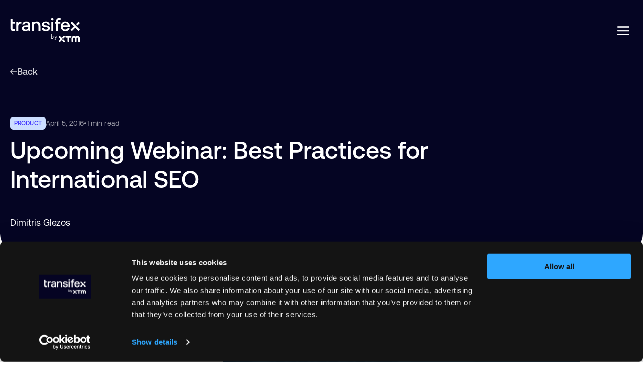

--- FILE ---
content_type: text/html; charset=UTF-8
request_url: https://www.transifex.com/blog/2016/international-seo-webinar
body_size: 22973
content:
<!doctype html><html lang="en"><head>
    <meta charset="utf-8">
    <title>Upcoming Webinar: Best Practices for International SEO</title>
    <link rel="shortcut icon" href="https://www.transifex.com/hubfs/Transifex%20Website/Transifex%20logo/transifex_symbol_blue.svg">
    <meta name="description" content="Transifex partners with SEM International to provide information on localizing a website in accordance with international SEO best practices.">
    <link rel="preload" href="https://consent.cookiebot.com/uc.js" as="script">
    <link rel="preload" href="https://www.transifex.com/hubfs/raw_assets/public/Transifex-u4m/fonts/aeonikpro-regular.woff2" as="font" type="font/woff2" crossorigin>
    <link rel="preload" href="https://www.transifex.com/hubfs/raw_assets/public/Transifex-u4m/fonts/aeonikpro-medium.woff2" as="font" type="font/woff2" crossorigin>
    
    
    <meta name="viewport" content="width=device-width, initial-scale=1">

    
    <meta property="og:description" content="Transifex partners with SEM International to provide information on localizing a website in accordance with international SEO best practices.">
    <meta property="og:title" content="Upcoming Webinar: Best Practices for International SEO">
    <meta name="twitter:description" content="Transifex partners with SEM International to provide information on localizing a website in accordance with international SEO best practices.">
    <meta name="twitter:title" content="Upcoming Webinar: Best Practices for International SEO">

    
<!--  Added by CookieBot integration -->
<script id="Cookiebot" src="https://consent.cookiebot.com/uc.js" data-cbid="242e380f-0549-4bb9-b241-996a53fb27cb" data-blockingmode="auto" type="text/javascript">
                </script>
<!-- /Added by CookieBot integration -->


    
    <style>
a.cta_button{-moz-box-sizing:content-box !important;-webkit-box-sizing:content-box !important;box-sizing:content-box !important;vertical-align:middle}.hs-breadcrumb-menu{list-style-type:none;margin:0px 0px 0px 0px;padding:0px 0px 0px 0px}.hs-breadcrumb-menu-item{float:left;padding:10px 0px 10px 10px}.hs-breadcrumb-menu-divider:before{content:'›';padding-left:10px}.hs-featured-image-link{border:0}.hs-featured-image{float:right;margin:0 0 20px 20px;max-width:50%}@media (max-width: 568px){.hs-featured-image{float:none;margin:0;width:100%;max-width:100%}}.hs-screen-reader-text{clip:rect(1px, 1px, 1px, 1px);height:1px;overflow:hidden;position:absolute !important;width:1px}
</style>

<link rel="stylesheet" href="https://www.transifex.com/hubfs/hub_generated/template_assets/1/188648212484/1765360236249/template_styles.min.css">
<link class="hs-async-css" rel="preload" href="https://www.transifex.com/hubfs/hub_generated/module_assets/1/188649949262/1765356813676/module_u4m-mega-menu.min.css" as="style" onload="this.onload=null;this.rel='stylesheet'">
<noscript><link rel="stylesheet" href="https://www.transifex.com/hubfs/hub_generated/module_assets/1/188649949262/1765356813676/module_u4m-mega-menu.min.css"></noscript>
<link rel="stylesheet" href="">

    <style>
      #hs-button_Started_button {
        
          
          display: inline-block;
        
        background-color: rgba(255, 255, 255,1.0);
        color: #000000;
        
        ;
        
          padding-top: px;
          padding-bottom: px;
        
        
          padding-left: px;
          padding-right: px;
        
      }
      #hs-button_Started_button:hover {
        background-color: rgba(204, 204, 204,1.0);
        color: rgba(6, 0, 255,1.0);
        
          padding-top: px;
          padding-bottom: px;
        
        
          padding-left: px;
          padding-right: px;
        

      }
    </style>
  
<link class="hs-async-css" rel="preload" href="https://www.transifex.com/hubfs/hub_generated/module_assets/1/188722140824/1765379047878/module_u4m-social-share.min.css" as="style" onload="this.onload=null;this.rel='stylesheet'">
<noscript><link rel="stylesheet" href="https://www.transifex.com/hubfs/hub_generated/module_assets/1/188722140824/1765379047878/module_u4m-social-share.min.css"></noscript>
<link class="hs-async-css" rel="preload" href="https://www.transifex.com/hubfs/hub_generated/module_assets/1/190625100976/1764944906140/module_u4m-blog-post-sidebar-subscription.min.css" as="style" onload="this.onload=null;this.rel='stylesheet'">
<noscript><link rel="stylesheet" href="https://www.transifex.com/hubfs/hub_generated/module_assets/1/190625100976/1764944906140/module_u4m-blog-post-sidebar-subscription.min.css"></noscript>

  <style>
    

    
    section.u4m-blog-post-sidebar-subscription.blog_post__subscribe {margin-bottom:24rem; }
    @media (max-width: 1440px) { section.u4m-blog-post-sidebar-subscription.blog_post__subscribe { margin-bottom:rem; } }
    @media (max-width: 767px) { section.u4m-blog-post-sidebar-subscription.blog_post__subscribe { margin-bottom:24rem; } }
    

    
    section.u4m-blog-post-sidebar-subscription.blog_post__subscribe {padding-top:20rem; }
    @media (max-width: 1440px) { section.u4m-blog-post-sidebar-subscription.blog_post__subscribe { padding-top:20rem; } }
    @media (max-width: 767px) { section.u4m-blog-post-sidebar-subscription.blog_post__subscribe { padding-top:20rem; } }
    

    
    section.u4m-blog-post-sidebar-subscription.blog_post__subscribe {padding-bottom:20rem; }
    @media (max-width: 1440px) { section.u4m-blog-post-sidebar-subscription.blog_post__subscribe { padding-bottom:20rem; } }
    @media (max-width: 767px) { section.u4m-blog-post-sidebar-subscription.blog_post__subscribe { padding-bottom:20rem; } }
    


    
    
    

    


    	 

    



    
  </style>
  

<style>
  
  .u4m-blog-post-sidebar-subscription.blog_post__subscribe{
    overflow:hidden;
    border-radius: 32rem 32rem 32rem 32rem ;
  }
  
  

</style>

<link class="hs-async-css" rel="preload" href="https://www.transifex.com/hubfs/hub_generated/module_assets/1/190956410704/1764944859316/module_u4m-blog-post-sidebar-demo-cta.min.css" as="style" onload="this.onload=null;this.rel='stylesheet'">
<noscript><link rel="stylesheet" href="https://www.transifex.com/hubfs/hub_generated/module_assets/1/190956410704/1764944859316/module_u4m-blog-post-sidebar-demo-cta.min.css"></noscript>

  <style>
    

    

    
    section.u4m-blog-post-sidebar-demo-cta.request__a_demo {padding-top:42rem; }
    @media (max-width: 1440px) { section.u4m-blog-post-sidebar-demo-cta.request__a_demo { padding-top:35rem; } }
    @media (max-width: 767px) { section.u4m-blog-post-sidebar-demo-cta.request__a_demo { padding-top:30rem; } }
    

    
    section.u4m-blog-post-sidebar-demo-cta.request__a_demo {padding-bottom:43rem; }
    @media (max-width: 1440px) { section.u4m-blog-post-sidebar-demo-cta.request__a_demo { padding-bottom:35rem; } }
    @media (max-width: 767px) { section.u4m-blog-post-sidebar-demo-cta.request__a_demo { padding-bottom:30rem; } }
    


    

    


    	 

    



    
  </style>
  

<style>
  
  .u4m-blog-post-sidebar-demo-cta.request__a_demo{
    overflow:hidden;
    border-radius: 32rem 32rem 32rem 32rem ;
  }
  
  

</style>

<link class="hs-async-css" rel="preload" href="https://www.transifex.com/hubfs/hub_generated/module_assets/1/188890154308/1765288138985/module_u4m-logo-slider.min.css" as="style" onload="this.onload=null;this.rel='stylesheet'">
<noscript><link rel="stylesheet" href="https://www.transifex.com/hubfs/hub_generated/module_assets/1/188890154308/1765288138985/module_u4m-logo-slider.min.css"></noscript>

  <style>
    

    

    
    section.logo-slider.post_logo_slider {padding-top:120rem; }
    @media (max-width: 1440px) { section.logo-slider.post_logo_slider { padding-top:80rem; } }
    @media (max-width: 767px) { section.logo-slider.post_logo_slider { padding-top:50rem; } }
    

    
    section.logo-slider.post_logo_slider {padding-bottom:68rem; }
    @media (max-width: 1440px) { section.logo-slider.post_logo_slider { padding-bottom:50rem; } }
    @media (max-width: 767px) { section.logo-slider.post_logo_slider { padding-bottom:50rem; } }
    


    

    


    	 

    



    
    .post_logo_slider .page-center.custom{
      max-width: 1458rem;
    }

    
    
  </style>
  

<style>
  
</style>

<link class="hs-async-css" rel="preload" href="https://www.transifex.com/hubfs/hub_generated/module_assets/1/188723360373/1764945008526/module_u4m-bottom-pane.min.css" as="style" onload="this.onload=null;this.rel='stylesheet'">
<noscript><link rel="stylesheet" href="https://www.transifex.com/hubfs/hub_generated/module_assets/1/188723360373/1764945008526/module_u4m-bottom-pane.min.css"></noscript>

  <style>
    

    

    
    section.cmBottom_pane.footer_bottom_pane {padding-top:60rem; }
    @media (max-width: 1440px) { section.cmBottom_pane.footer_bottom_pane { padding-top:60rem; } }
    @media (max-width: 767px) { section.cmBottom_pane.footer_bottom_pane { padding-top:40rem; } }
    

    
    section.cmBottom_pane.footer_bottom_pane {padding-bottom:60rem; }
    @media (max-width: 1440px) { section.cmBottom_pane.footer_bottom_pane { padding-bottom:60rem; } }
    @media (max-width: 767px) { section.cmBottom_pane.footer_bottom_pane { padding-bottom:40rem; } }
    


    
    
    

    


    	 

    



    
    .footer_bottom_pane .page-center.custom{
      max-width: 934rem;
    }

    
    
  </style>
  


<style>
  	 

  @media(max-width:1440px) and (min-width:768px){
    section.footer_bottom_pane.cmBottom_pane{
      padding-top:48rem;
      padding-bottom:48rem;
    }
  }

</style>


<style>
  
  .cmBottom_pane.footer_bottom_pane{
    overflow:hidden;
    border-radius: 24px 24px 24px 24px ;
  }
  
  

</style>

    

    
<!--  Added by GoogleAnalytics4 integration -->
<script>
var _hsp = window._hsp = window._hsp || [];
window.dataLayer = window.dataLayer || [];
function gtag(){dataLayer.push(arguments);}

var useGoogleConsentModeV2 = true;
var waitForUpdateMillis = 1000;


if (!window._hsGoogleConsentRunOnce) {
  window._hsGoogleConsentRunOnce = true;

  gtag('consent', 'default', {
    'ad_storage': 'denied',
    'analytics_storage': 'denied',
    'ad_user_data': 'denied',
    'ad_personalization': 'denied',
    'wait_for_update': waitForUpdateMillis
  });

  if (useGoogleConsentModeV2) {
    _hsp.push(['useGoogleConsentModeV2'])
  } else {
    _hsp.push(['addPrivacyConsentListener', function(consent){
      var hasAnalyticsConsent = consent && (consent.allowed || (consent.categories && consent.categories.analytics));
      var hasAdsConsent = consent && (consent.allowed || (consent.categories && consent.categories.advertisement));

      gtag('consent', 'update', {
        'ad_storage': hasAdsConsent ? 'granted' : 'denied',
        'analytics_storage': hasAnalyticsConsent ? 'granted' : 'denied',
        'ad_user_data': hasAdsConsent ? 'granted' : 'denied',
        'ad_personalization': hasAdsConsent ? 'granted' : 'denied'
      });
    }]);
  }
}

gtag('js', new Date());
gtag('set', 'developer_id.dZTQ1Zm', true);
gtag('config', 'G-Q3YHCDHQCH');
</script>
<script async src="https://www.googletagmanager.com/gtag/js?id=G-Q3YHCDHQCH"></script>

<!-- /Added by GoogleAnalytics4 integration -->


<!-- Start of HubSpot Embed Code -->
<script type="text/javascript" id="hs-script-loader" async defer src="//js.hs-scripts.com/14487846.js?businessUnitId=2534549"></script>
<!-- End of HubSpot Embed Code -->
<!-- Google Tag Manager -->
<script>(function(w,d,s,l,i){w[l]=w[l]||[];w[l].push({'gtm.start':
new Date().getTime(),event:'gtm.js'});var f=d.getElementsByTagName(s)[0],
j=d.createElement(s),dl=l!='dataLayer'?'&l='+l:'';j.async=true;j.src=
'https://www.googletagmanager.com/gtm.js?id='+i+dl;f.parentNode.insertBefore(j,f);
})(window,document,'script','dataLayer','GTM-P9B2HB');</script>
<!-- End Google Tag Manager -->
<script type="text/javascript">
    (function(k,s) {
        s=document.createElement('script');s.module=true;s.async=true;
        s.src="https://cdn.feedbucket.app/assets/feedbucket.js";
        s.dataset.feedbucket=k;document.head.appendChild(s);
    })('r9hAOER9OKASc6PxRawF')
</script>
<script type="application/ld+json">
{
  "@context": "https://www.schema.org",
  "@type": "Organization",
  "name": "Transifex",
  "url": "https://www.transifex.com",
  "logo": "https://www.transifex.com/hubfs/Transifex%20Website/Transifex%20by%20XTM%20Logos/transifex_by_xtm_logo_dark_vertical.svg",
  "sameAs": [
    "https://www.linkedin.com/company/transifex/",
    "https://twitter.com/transifex",
    "https://www.facebook.com/Transifex/"
  ],
  "description": "Transifex is a cloud-based localization platform designed to help businesses and developers manage the translation of digital content and software across multiple languages. It supports continuous localization with robust API integration, collaboration tools, and automated workflows.",
  "address": {
     "@type": "PostalAddress",
     "streetAddress": "101 Jefferson Drive, 1st Floor",
     "addressLocality": "Menlo Park",
     "addressRegion": "CA",
     "postalCode": "94025",
     "addressCountry": "US"
  },
  "geo": {
     "@type": "GeoCoordinates",
     "latitude": "37.4832505",
     "longitude": "-122.1743908"
  },
  "contactPoint": {
  "@type": "ContactPoint",
  "contactType": "Customer Support",
  "email": "support@transifex.com"
  }
}
</script>
<script id="init-dreamdata">
	!function(){"use strict";var a="dreamdata",t="dreamdata-analytics",e=!1;function i(a){if(function(){try{var a=window&&window.localStorage&&window.localStorage.getItem("DD_DEBUGGER");return"true"===a||"1"===a}catch(a){return!1}}())try{var t=window.console,e=Array.prototype.slice.call(arguments,1),i=t&&t[a]?t[a]:t&&t.log?t.log:null;i&&i.apply(t,e)}catch(a){return}}var dreamdata=window[a]=window[a]||[];if(!dreamdata.initialize)if(dreamdata.invoked)i("warn","Dreamdata snippet included twice.");else{dreamdata.invoked=!0,dreamdata.methods=["trackSubmit","trackClick","trackLink","trackForm","pageview","identify","reset","group","track","ready","alias","debug","page","screen","once","off","on","addSourceMiddleware","addIntegrationMiddleware","setAnonymousId","addDestinationMiddleware","register"],dreamdata.factory=function(t){return function(){if(window[a].initialized)return window[a][t].apply(window[a],arguments);var e=Array.prototype.slice.call(arguments);if(["track","screen","alias","group","page","identify"].indexOf(t)>-1){var i=document.querySelector("link[rel='canonical']");e.push({__t:"bpc",c:i&&i.getAttribute("href")||void 0,p:location.pathname,u:location.href,s:location.search,t:document.title,r:document.referrer})}return e.unshift(t),dreamdata.push(e),dreamdata}};for(var n=0;n<dreamdata.methods.length;n++){var r=dreamdata.methods[n];dreamdata[r]=dreamdata.factory(r)}dreamdata.load=function(e,i){var n=document.createElement("script");n.id=t,n.type="text/javascript",n.async=!0,n.setAttribute("data-global-dreamdata-analytics-key",a),n.src="https://cdn.dreamdata.cloud/scripts/analytics/next/dreamdata.min.js";var r=document.getElementsByTagName("script")[0];r.parentNode.insertBefore(n,r),dreamdata._loadOptions=i},dreamdata._writeKey="47a05dab-d9f4-4062-9ae9-bf3895028189",dreamdata.SNIPPET_VERSION="dreamdata-2.2.4",dreamdata.init=function(){try{if(e)return void i("warn","Dreamdata already initialized, skipping duplicate initialization");dreamdata.load("47a05dab-d9f4-4062-9ae9-bf3895028189", {"googleEnhancedConversions":true,"formTracking":{"html":true,"hubspot":true},"intentSources":{"autoGroup":true}}),dreamdata.page(),e=!0}catch(a){i("error","Failed to initialize Dreamdata:",a&&a.message)}},function(){try{if(e)return;if(i("log","✅ dataLayer",window.dataLayer),i("log","✅ google_tag_data",window.google_tag_data),!window.dataLayer||!window.google_tag_data)return void dreamdata.init();if(window.google_tag_data&&window.google_tag_data.ics&&window.google_tag_data.ics.entries&&window.google_tag_data.ics.entries.analytics_storage&&!0===window.google_tag_data.ics.entries.analytics_storage.update)return i("log","✅ Consent with GTM analytics_storage in google_tag_data granted, initializing Dreamdata"),void dreamdata.init();var a=window.dataLayer.push;window.dataLayer.push=function(){var n=Array.prototype.slice.call(arguments);i("log","✅ DataLayer Change Detected:",n[0]);var r=n[0];return r&&3===r.length&&"consent"===r[0]&&r[2]&&r[2].analytics_storage&&("denied"===r[2].analytics_storage&&(i("log","❌ Consent with GTM analytics_storage in dataLayer denied, removing Dreamdata script"),function(){e=!1;var a=document.getElementById(t);a&&a.remove()}()),"granted"===r[2].analytics_storage&&(i("log","✅ Consent with GTM analytics_storage in dataLayer granted, initializing Dreamdata"),dreamdata.init())),a.apply(this,n)}}catch(a){i("error","Error in initialization logic, falling back to basic init:",a&&a.message),dreamdata.init()}}()}}();
</script>
<script id="init-dreamdata-cl">
	!function(){if(!window.dreamdata||!window.dreamdata.initialized){if(window.dreamdata){var e=document.getElementById("dreamdata-analytics");if(e&&e.type&&"text/javascript"==e.type)return}var a="dreamdata-cl",dreamdata=window[a]=window[a]||[];if(!dreamdata.initialize)if(dreamdata.invoked)window.console&&console.error&&console.error("Dreamdata CL snippet included twice.");else{dreamdata.invoked=!0,dreamdata.methods=["trackSubmit","trackClick","trackLink","trackForm","pageview","identify","reset","group","track","ready","alias","debug","page","screen","once","off","on","addSourceMiddleware","addIntegrationMiddleware","setAnonymousId","addDestinationMiddleware","register"],dreamdata.factory=function(e){return function(){if(window[a].initialized)return window[a][e].apply(window[a],arguments);var t=Array.prototype.slice.call(arguments);if(["track","screen","alias","group","page","identify"].indexOf(e)>-1){var r=document.querySelector("link[rel='canonical']");t.push({__t:"bpc",c:r&&r.getAttribute("href")||void 0,p:location.pathname,u:location.href,s:location.search,t:document.title,r:document.referrer})}return t.unshift(e),dreamdata.push(t),dreamdata}};for(var t=0;t<dreamdata.methods.length;t++){var r=dreamdata.methods[t];dreamdata[r]=dreamdata.factory(r)}dreamdata.load=function(e,t){var r=document.createElement("script");r.id="dreamdata-analytics-cl",r.type="text/javascript",r.async=!0,r.setAttribute("data-global-dreamdata-cl-analytics-key",a),r.src="https://cdn.drda.io/scripts/analytics/next/dreamdata.cl.min.js";var i=document.getElementsByTagName("script")[0];i.parentNode.insertBefore(r,i),dreamdata._loadOptions=t},dreamdata._writeKey="47a05dab-d9f4-4062-9ae9-bf3895028189",dreamdata.SNIPPET_VERSION="dreamdata-cl-2.0.0",dreamdata.load("47a05dab-d9f4-4062-9ae9-bf3895028189"),dreamdata.page()}}}();
</script>

<link rel="amphtml" href="https://www.transifex.com/blog/2016/international-seo-webinar?hs_amp=true">

<meta property="og:image" content="https://www.transifex.com/hubfs/Imported_Blog_Media/Best-Practices-for-International-SEO-1.png">
<meta property="og:image:width" content="1920">
<meta property="og:image:height" content="1080">

<meta name="twitter:image" content="https://www.transifex.com/hubfs/Imported_Blog_Media/Best-Practices-for-International-SEO-1.png">


<meta property="og:url" content="https://www.transifex.com/blog/2016/international-seo-webinar">
<meta name="twitter:card" content="summary_large_image">

<link rel="canonical" href="https://www.transifex.com/blog/2016/international-seo-webinar">
<script type="application/ld+json">
{
  "mainEntityOfPage" : {
    "@type" : "WebPage",
    "@id" : "https://www.transifex.com/blog/2016/international-seo-webinar"
  },
  "author" : {
    "name" : "Dimitris Glezos",
    "url" : "https://www.transifex.com/blog/author/dimitris-glezos",
    "@type" : "Person"
  },
  "headline" : "Upcoming Webinar: Best Practices for International SEO",
  "datePublished" : "April 4, 2016 11:00 PM Z",
  "dateModified" : "May 13, 2025 02:22 PM UTC",
  "publisher" : {
    "name" : "Transifex",
    "logo" : {
      "url" : "https://14487846.fs1.hubspotusercontent-na1.net/hubfs/14487846/transifex_by_xtm_logo_blue_vertical.png",
      "@type" : "ImageObject"
    },
    "@type" : "Organization"
  },
  "@context" : "https://schema.org",
  "@type" : "BlogPosting",
  "image" : [ "https://14487846.fs1.hubspotusercontent-na1.net/hubfs/14487846/Imported_Blog_Media/Best-Practices-for-International-SEO-1.png" ]
}
</script>

<script type="application/ld+json">
{
  "@context": "https://schema.org",
  "@type": "BreadcrumbList",
  "itemListElement": [
    {
      "@type": "ListItem",
      "position": 1,
      "name": "Home",
      "item": "https://www.transifex.com"
    },
    {
      "@type": "ListItem",
      "position": 2,
      "name": "Blog",
      "item": "https://www.transifex.com/blog"
    },
    {
      "@type": "ListItem",
      "position": 3,
      "name": "Upcoming Webinar: Best Practices for International SEO",
      "item": "https://www.transifex.com/blog/2016/international-seo-webinar"
    }
  ]
}
</script>

<meta property="og:type" content="article">
<link rel="alternate" type="application/rss+xml" href="https://www.transifex.com/blog/rss.xml">
<meta name="twitter:domain" content="www.transifex.com">
<script src="//platform.linkedin.com/in.js" type="text/javascript">
    lang: en_US
</script>

<meta http-equiv="content-language" content="en">






    
    
  

  <meta name="generator" content="HubSpot"></head>

  

  <body class="  hs-content-id-190088120370 hs-blog-post hs-blog-id-188998166833  ">



    <div class="cm_body_outer_wrapper  hdr_darkCnt ftr_darkCnt" title->
      
      <div data-global-resource-path="Transifex-u4m/templates/partials/u4m-header.html"><div class="hdr_wrp">
  <div class="inner_wrp">
    <div class="page-center">
      <div class="flx">
        <div class="logo">
          <div class="custom_logo">
            <div id="hs_cos_wrapper_header_logo" class="hs_cos_wrapper hs_cos_wrapper_widget hs_cos_wrapper_type_module widget-type-logo" style="" data-hs-cos-general-type="widget" data-hs-cos-type="module">
  






















  
  <span id="hs_cos_wrapper_header_logo_hs_logo_widget" class="hs_cos_wrapper hs_cos_wrapper_widget hs_cos_wrapper_type_logo" style="" data-hs-cos-general-type="widget" data-hs-cos-type="logo"><a href="/" id="hs-link-header_logo_hs_logo_widget" style="border-width:0px;border:0px;"><img src="https://www.transifex.com/hubfs/Transifex%20Website/Transifex%20by%20XTM%20Logos/transifex_by_xtm_logo_white_vertical.svg" class="hs-image-widget " height="49" style="height: auto;width:140px;border-width:0px;border:0px;" width="140" alt="transifex_by_xtm_logo_white_vertical" title="transifex_by_xtm_logo_white_vertical"></a></span>
</div>
          </div>
          <div class="custom_logo light_theme">
            <div id="hs_cos_wrapper_header_dark_logo" class="hs_cos_wrapper hs_cos_wrapper_widget hs_cos_wrapper_type_module widget-type-logo" style="" data-hs-cos-general-type="widget" data-hs-cos-type="module">
  






















  
  <span id="hs_cos_wrapper_header_dark_logo_hs_logo_widget" class="hs_cos_wrapper hs_cos_wrapper_widget hs_cos_wrapper_type_logo" style="" data-hs-cos-general-type="widget" data-hs-cos-type="logo"><a href="/" id="hs-link-header_dark_logo_hs_logo_widget" style="border-width:0px;border:0px;"><img src="https://www.transifex.com/hubfs/Transifex%20Website/Transifex%20by%20XTM%20Logos/transifex_by_xtm_logo_dark_vertical.svg" class="hs-image-widget " height="49" style="height: auto;width:140px;border-width:0px;border:0px;" width="140" alt="transifex_by_xtm_logo_dark_vertical" title="transifex_by_xtm_logo_dark_vertical"></a></span>
</div>
          </div>
        </div>
        <div class="rightCols">
          <div class="menuWrpper">
            <div id="hs_cos_wrapper_u4m_mega_menu" class="hs_cos_wrapper hs_cos_wrapper_widget hs_cos_wrapper_type_module" style="" data-hs-cos-general-type="widget" data-hs-cos-type="module">

<div class="MenuSection u4m_mega_menu">
  <div class="innerpd">
    <div class="menu">
      <div class="border-style-wrap">
        <div class="border-style-inner-wrap">
          <div class="border-style-inner-padd">
          </div>
          <div class="cmblob"></div>
          <div class="cmfakeblob"></div>
        </div>
      </div>
      <ul class="first_items">
        
        <li class="parent_item firstChild two_column hasChild">
          
          
          <a href="#" onclick="event.preventDefault()" class="main_text">
            Solutions 
            
            <span class="childTogglr"><svg xmlns="http://www.w3.org/2000/svg" width="12" height="12" viewbox="0 0 12 12" fill="none">
              <path d="M9 5.5L6 8.5L3 5.5" stroke="white" stroke-linecap="round" stroke-linejoin="round" />
              </svg></span>
            
          </a>
          
          
          
          <div class="second_level TwoCols   large_Column ">
            
            <div class="backToMenu">
              <span class="backArrow">
                <svg width="7" height="12" viewbox="0 0 7 12" fill="none" xmlns="http://www.w3.org/2000/svg">
                  <path d="M5.83594 11L0.835938 6L5.83594 0.999998" stroke="#050523" stroke-width="1.5" stroke-linecap="round" stroke-linejoin="round" />
                </svg>
              </span>
              Solutions
            </div>
            
            <div class="topCnttWrpp">

              <div class="IconText">
                
                <div class="InnerText itemsCount_3 ">
                  
                  <div class="items">
                    
                    <div class="topTitle">
                      Teams
                    </div>
                    
                    <div class="flex_row     _count">
                      
                      
                      
                      <a href="https://www.transifex.com/solutions/for-product-teams/">
                        
                        <div class="icon">
                          
                          
                          
                          <img src="https://www.transifex.com/hubfs/Transifex%20Website/Icons/Menu/Teams_Product%20teams.svg" alt="Teams_Product teams" width="24" height="24" loading="lazy">
                        </div>
                        
                        
                        <div class="Content">
                          <p class="bodystyle2">
                            Product teams
                            
                          </p>
                          
                          <p class="bodystyle4">
                            Deliver localized versions of your product faster by automating tedious localization steps.
                          </p>
                          
                        </div>
                        
                      </a>
                      
                      
                      
                      <a href="https://www.transifex.com/solutions/for-localization-teams/">
                        
                        <div class="icon">
                          
                          
                          
                          <img src="https://www.transifex.com/hubfs/Transifex%20Website/Icons/Menu/Teams_Localization%20Managers.svg" alt="Teams_Localization Managers" width="24" height="24" loading="lazy">
                        </div>
                        
                        
                        <div class="Content">
                          <p class="bodystyle2">
                            Localization teams
                            
                          </p>
                          
                          <p class="bodystyle4">
                            Streamline your workflows and simplify collaboration with efficient localization management.
                          </p>
                          
                        </div>
                        
                      </a>
                      
                      
                      
                      <a href="https://www.transifex.com/solutions/for-engineers/">
                        
                        <div class="icon">
                          
                          
                          
                          <img src="https://www.transifex.com/hubfs/Transifex%20Website/Icons/Menu/Teams_Developers%20teams.svg" alt="Teams_Developers teams" width="24" height="24" loading="lazy">
                        </div>
                        
                        
                        <div class="Content">
                          <p class="bodystyle2">
                            Developers teams
                            
                          </p>
                          
                          <p class="bodystyle4">
                            Add Transifex to your CI/CD pipeline to continuously deploy new translations.
                          </p>
                          
                        </div>
                        
                      </a>
                      
                      
                      
                      <a href="https://www.transifex.com/solutions/for-marketer/">
                        
                        <div class="icon">
                          
                          
                          
                          <img src="https://www.transifex.com/hubfs/Transifex%20Website/Icons/Menu/Teams_Marketing%20Managers.svg" alt="Teams_Marketing Managers" width="24" height="24" loading="lazy">
                        </div>
                        
                        
                        <div class="Content">
                          <p class="bodystyle2">
                            Marketing teams
                            
                          </p>
                          
                          <p class="bodystyle4">
                            Quickly launch multilingual websites to accelerate international growth and conversions.
                          </p>
                          
                        </div>
                        
                      </a>
                      
                      
                      
                      <a href="https://www.transifex.com/solutions/for-translators/">
                        
                        <div class="icon">
                          
                          
                          
                          <img src="https://www.transifex.com/hubfs/Transifex%20Website/Icons/Menu/Features_Translation%20Workflows.svg" alt="Features_Translation Workflows" width="24" height="24" loading="lazy">
                        </div>
                        
                        
                        <div class="Content">
                          <p class="bodystyle2">
                            Translators
                            
                          </p>
                          
                          <p class="bodystyle4">
                            Deliver more accurate translations faster, leveraging advanced linguistic tools.
                          </p>
                          
                        </div>
                        
                      </a>
                      
                    </div>
                  </div>
                  
                  <div class="items">
                    
                    <div class="topTitle">
                      Use Case
                    </div>
                    
                    <div class="flex_row     _count">
                      
                      
                      
                      <a href="https://www.transifex.com/solutions/software-localization-tool">
                        
                        <div class="icon">
                          
                          
                          
                          
                          
                          <img src="https://www.transifex.com/hubfs/Transifex%20Website/Icons/Menu/Use%20Case_Software%20localization.svg" alt="Use Case_Software localization" width="24" height="24" style="max-width: 100%; height: auto;" loading="lazy">
                        </div>
                        
                        
                        <div class="Content">
                          <p class="bodystyle2">
                            Software localization
                            
                          </p>
                          
                          <p class="bodystyle4">
                            Keep software continuously localized and in sync using automated CI/CD workflows.
                          </p>
                          
                        </div>
                        
                      </a>
                      
                      
                      
                      <a href="https://www.transifex.com/solutions/website-translation-platform/">
                        
                        <div class="icon">
                          
                          
                          
                          <img src="https://www.transifex.com/hubfs/Transifex%20Website/Icons/Menu/Use%20Case_Website%20localization.svg" alt="Use Case_Website localization" width="24" height="24" loading="lazy">
                        </div>
                        
                        
                        <div class="Content">
                          <p class="bodystyle2">
                            Website localization
                            
                          </p>
                          
                          <p class="bodystyle4">
                            Automate and scale website localization to attract and convert international visitors.
                          </p>
                          
                        </div>
                        
                      </a>
                      
                      
                      
                      <a href="https://www.transifex.com/solutions/mobile-app-translation-tool/">
                        
                        <div class="icon">
                          
                          
                          
                          
                          
                          <img src="https://www.transifex.com/hubfs/Transifex%20Website/Icons/Menu/Use%20Case_Mobile%20localization.svg" alt="Use Case_Mobile localization" width="24" height="24" style="max-width: 100%; height: auto;" loading="lazy">
                        </div>
                        
                        
                        <div class="Content">
                          <p class="bodystyle2">
                            Mobile App localization
                            
                          </p>
                          
                          <p class="bodystyle4">
                            Rapidly translate and launch apps globally, ensuring high-quality user experiences across markets.
                          </p>
                          
                        </div>
                        
                      </a>
                      
                    </div>
                  </div>
                  
                  <div class="items">
                    
                    <div class="topTitle">
                      Use Case
                    </div>
                    
                    <div class="flex_row     One_count">
                      
                      
                      
                      <a href="https://www.transifex.com/solutions/knowledge-base-localization/">
                        
                        <div class="icon">
                          
                          
                          
                          <img src="https://www.transifex.com/hubfs/Transifex%20Website/Icons/Menu/Use%20Case_Knowledge%20localization.svg" alt="Use Case_Knowledge localization" width="24" height="24" loading="lazy">
                        </div>
                        
                        
                        <div class="Content">
                          <p class="bodystyle2">
                            Help Center Localization
                            
                          </p>
                          
                          <p class="bodystyle4">
                            Quickly provide multilingual support documentation, boosting user satisfaction worldwide.
                          </p>
                          
                        </div>
                        
                      </a>
                      
                      
                      
                      <a href="https://www.transifex.com/solutions/gaming-localization/">
                        
                        <div class="icon">
                          
                          
                          
                          <img src="https://www.transifex.com/hubfs/Transifex%20Website/Icons/Menu/Use%20Case_Game%20localization.svg" alt="Use Case_Game localization" width="24" height="24" loading="lazy">
                        </div>
                        
                        
                        <div class="Content">
                          <p class="bodystyle2">
                            Game Localization
                            
                          </p>
                          
                          <p class="bodystyle4">
                            Create immersive gaming experiences for global players with agile localization workflows.
                          </p>
                          
                        </div>
                        
                      </a>
                      
                    </div>
                  </div>
                  
                </div>
              </div>
              
              <div class="rightSideBar content_items">
                
                <div class="cmpd lightBlueWeak_bg   ">
                    
                  <div class="Cardbgg" style="background-image:url(https://www.transifex.com/hubfs/globe%20-%20Opt-1.avif)">
                  </div> 
                  

                  <div class="inner">
                    
                    <div class="topTitle">
                      Featured
                    </div>
                    
                    
                    <h4 class="card_heading">
                      AI-powered translation secrets that accelerate global revenue
                    </h4>
                    
                    
                    <h5>
                      Learn how AI translation helps brands quickly reach global markets and boost revenue.
                    </h5>
                    
                    <div class="btn">

                      
                      
                      <a class="hs-qui-btn" href="https://www.transifex.com/resources/ai-powered-translation-guide">
                        <div class="btn_inner">
                          <span class="btn_text">Download Guide</span>
                          
                          <span class="icon hs-qui-btns">
                            <svg xmlns="http://www.w3.org/2000/svg" width="13" height="12" viewbox="0 0 13 12" fill="none">
                              <path fill-rule="evenodd" clip-rule="evenodd" d="M12.5179 5.57384C12.7649 5.83761 12.7649 6.24776 12.5179 6.51154L7.76705 11.5854L6.7656 10.6477L10.4351 6.72866L0.00381443 6.72866L0.00381448 5.35672L10.4351 5.35672L6.7656 1.4377L7.76705 0.5L12.5179 5.57384Z" fill="#CCDEFF" />
                            </svg>
                          </span>

                          
                        </div>

                      </a>
                    </div>

                  </div>
                  
                </div>

                
              </div>
              
            </div>
            
            <div class="btmSection">
              <div class="pd" style="background-image:url(https://www.transifex.com/hubfs/Transifex-u4m/images/Group%20427321352.png)">
                <p class="bodystyle4">
                  Get a Personalized Demo Today 
                </p>
                
                <div class="btn">
                  
                  
                  <a href="https://www.transifex.com/get-started/">
                    Get a demo
                    <svg width="16" height="11" viewbox="0 0 16 11" fill="none" xmlns="http://www.w3.org/2000/svg">
                      <path fill-rule="evenodd" clip-rule="evenodd" d="M15.1365 5.03476C15.3816 5.29651 15.3816 5.7035 15.1365 5.96524L10.4223 11L9.42851 10.0695L13.0698 6.18068L-0.00378799 6.18068V4.81932L13.0698 4.81932L9.42851 0.93048L10.4223 -2.09573e-07L15.1365 5.03476Z" fill="white" />
                    </svg>

                  </a>
                </div>
                
              </div>
            </div>
            
          </div>
          
          
          

          
        </li>
        
        <li class="parent_item notFirstChild two_column hasChild">
          
          
          <a href="#" onclick="event.preventDefault()" class="main_text">
            Product 
            
            <span class="childTogglr"><svg xmlns="http://www.w3.org/2000/svg" width="12" height="12" viewbox="0 0 12 12" fill="none">
              <path d="M9 5.5L6 8.5L3 5.5" stroke="white" stroke-linecap="round" stroke-linejoin="round" />
              </svg></span>
            
          </a>
          
          
          
          <div class="second_level TwoCols    topImagesGroup">
            
            <div class="topCnttWrpp">

              <div class="IconText">
                
                <div class="imagesGroupWrpp">
                  
                  
                  <div class="ImageGallery topImgSec">
                    <div class="innerpd" style="background-image:url(https://www.transifex.com/hubfs/Transifex-u4m/images/banner%20%282%29.png)">
                      
                      <h5>
                        TMS
                      </h5>
                      
                      
                      <p>
                        Τhe one localization hub for your entire process
                      </p>
                      
                      
                      <div class="btn">
                        
                        
                        <a class="hs-qui-btn" href="https://www.transifex.com/solutions/translation-management-system/" aria-label="Learn more about TMS">
                          <div class="btn_inner">
                            <span class="btn_text">Learn more</span>
                            
                              <span class="sr-only"> about TMS</span>
                            
                            
                            <span class="icon hs-qui-btns">
                              <svg xmlns="http://www.w3.org/2000/svg" width="13" height="12" viewbox="0 0 13 12" fill="none">
                                <path fill-rule="evenodd" clip-rule="evenodd" d="M12.5179 5.57384C12.7649 5.83761 12.7649 6.24776 12.5179 6.51154L7.76705 11.5854L6.7656 10.6477L10.4351 6.72866L0.00381443 6.72866L0.00381448 5.35672L10.4351 5.35672L6.7656 1.4377L7.76705 0.5L12.5179 5.57384Z" fill="#CCDEFF" />
                              </svg>
                            </span>
                            
                          </div>
                        </a>
                      </div>
                      
                    </div>
                  </div>
                  
                  
                  
                  <div class="ImageGallery topImgSec">
                    <div class="innerpd" style="background-image:url(https://www.transifex.com/hubfs/Transifex-u4m/images/banner%20%283%29.png)">
                      
                      <h5>
                        Transifex AI
                      </h5>
                      
                      
                      <p>
                        Precise, on-brand translations at scale. Transifex AI delivers context-rich content faster.
                      </p>
                      
                      
                      <div class="btn">
                        
                        
                        <a class="hs-qui-btn" href="https://www.transifex.com/solutions/ai-tqi" aria-label="Learn more about Transifex AI">
                          <div class="btn_inner">
                            <span class="btn_text">Learn more</span>
                            
                              <span class="sr-only"> about Transifex AI</span>
                            
                            
                            <span class="icon hs-qui-btns">
                              <svg xmlns="http://www.w3.org/2000/svg" width="13" height="12" viewbox="0 0 13 12" fill="none">
                                <path fill-rule="evenodd" clip-rule="evenodd" d="M12.5179 5.57384C12.7649 5.83761 12.7649 6.24776 12.5179 6.51154L7.76705 11.5854L6.7656 10.6477L10.4351 6.72866L0.00381443 6.72866L0.00381448 5.35672L10.4351 5.35672L6.7656 1.4377L7.76705 0.5L12.5179 5.57384Z" fill="#CCDEFF" />
                              </svg>
                            </span>
                            
                          </div>
                        </a>
                      </div>
                      
                    </div>
                  </div>
                  
                  
                </div>
                
                <div class="InnerText itemsCount_2 ">
                  
                  <div class="items">
                    
                    <div class="topTitle">
                      Features
                    </div>
                    
                    <div class="flex_row     _count">
                      
                      
                      
                      <a href="https://www.transifex.com/features/continuous-localization/">
                        
                        <div class="icon">
                          
                          
                          
                          <img src="https://www.transifex.com/hubfs/Transifex%20Website/Icons/Menu/Teams_Developers%20teams.svg" alt="Teams_Developers teams" width="24" height="24" loading="lazy">
                        </div>
                        
                        
                        <div class="Content">
                          <p class="bodystyle2">
                            Continuous Localization
                            
                          </p>
                          
                        </div>
                        
                      </a>
                      
                      
                      
                      <a href="https://www.transifex.com/features/workflow-and-progress-management/">
                        
                        <div class="icon">
                          
                          
                          
                          <img src="https://www.transifex.com/hubfs/Transifex%20Website/Icons/Menu/Features_Intelligent%20Style%20Guide.svg" alt="Features_Intelligent Style Guide" width="24" height="24" loading="lazy">
                        </div>
                        
                        
                        <div class="Content">
                          <p class="bodystyle2">
                            Project Management
                            
                          </p>
                          
                        </div>
                        
                      </a>
                      
                      
                      
                      <a href="https://www.transifex.com/features/translation-quality-and-speed/">
                        
                        <div class="icon">
                          
                          
                          
                          <img src="https://www.transifex.com/hubfs/Transifex%20Website/Icons/Menu/Features_Translation%20Workflows.svg" alt="Features_Translation Workflows" width="24" height="24" loading="lazy">
                        </div>
                        
                        
                        <div class="Content">
                          <p class="bodystyle2">
                            Translation QA
                            
                          </p>
                          
                        </div>
                        
                      </a>
                      
                      
                      
                      <a href="https://www.transifex.com/native/">
                        
                        <div class="icon">
                          
                          
                          
                          <img src="https://www.transifex.com/hubfs/Transifex%20Website/Icons/Menu/Teams_Developers%20teams.svg" alt="Teams_Developers teams" width="24" height="24" loading="lazy">
                        </div>
                        
                        
                        <div class="Content">
                          <p class="bodystyle2">
                            Native Project
                            
                          </p>
                          
                        </div>
                        
                      </a>
                      
                      
                      
                      <a href="https://www.transifex.com/features/team-management/">
                        
                        <div class="icon">
                          
                          
                          
                          <img src="https://www.transifex.com/hubfs/Transifex%20Website/Icons/Menu/Discover_Community.svg" alt="Discover_Community" width="24" height="24" loading="lazy">
                        </div>
                        
                        
                        <div class="Content">
                          <p class="bodystyle2">
                            Team Management
                            
                          </p>
                          
                        </div>
                        
                      </a>
                      
                      
                      
                      <a href="https://www.transifex.com/transifex-live/">
                        
                        <div class="icon">
                          
                          
                          
                          
                          
                          <img src="https://www.transifex.com/hubfs/Transifex%20Website/Icons/Menu/Industry_Technology.svg" alt="Industry_Technology" width="24" height="24" style="max-width: 100%; height: auto;" loading="lazy">
                        </div>
                        
                        
                        <div class="Content">
                          <p class="bodystyle2">
                            Live Project
                            
                          </p>
                          
                        </div>
                        
                      </a>
                      
                    </div>
                  </div>
                  
                  <div class="items">
                    
                    <div class="topTitle">
                      Intergrations
                    </div>
                    
                    <div class="flex_row     _count">
                      
                      
                      
                      <a href="https://help.transifex.com/en/articles/6265125-github-installation-and-configuration?_gl=1*1rvevvu*_gcl_au*MTAzMzM4NDM5LjE3NDQ3MDk5MjcuMTMyMzkzNDM2MC4xNzQ2NTE3MTU0LjE3NDY1MTcxNTQ." target="_blank" rel="noopener">
                        
                        <div class="icon">
                          
                          
                          
                          <img src="https://www.transifex.com/hs-fs/hubfs/Transifex-u4m/images/Vector%20(22).png?width=20&amp;height=20&amp;name=Vector%20(22).png" alt="Github" width="20" height="20" loading="lazy" srcset="https://www.transifex.com/hs-fs/hubfs/Transifex-u4m/images/Vector%20(22).png?width=10&amp;height=10&amp;name=Vector%20(22).png 10w, https://www.transifex.com/hs-fs/hubfs/Transifex-u4m/images/Vector%20(22).png?width=20&amp;height=20&amp;name=Vector%20(22).png 20w, https://www.transifex.com/hs-fs/hubfs/Transifex-u4m/images/Vector%20(22).png?width=30&amp;height=30&amp;name=Vector%20(22).png 30w, https://www.transifex.com/hs-fs/hubfs/Transifex-u4m/images/Vector%20(22).png?width=40&amp;height=40&amp;name=Vector%20(22).png 40w, https://www.transifex.com/hs-fs/hubfs/Transifex-u4m/images/Vector%20(22).png?width=50&amp;height=50&amp;name=Vector%20(22).png 50w, https://www.transifex.com/hs-fs/hubfs/Transifex-u4m/images/Vector%20(22).png?width=60&amp;height=60&amp;name=Vector%20(22).png 60w" sizes="(max-width: 20px) 100vw, 20px">
                        </div>
                        
                        
                        <div class="Content">
                          <p class="bodystyle2">
                            Github
                            
                          </p>
                          
                        </div>
                        
                      </a>
                      
                      
                      
                      <a href="https://help.transifex.com/en/articles/7907376-gitlab-installation-and-configuration" target="_blank" rel="noopener">
                        
                        <div class="icon">
                          
                          
                          
                          <img src="https://www.transifex.com/hs-fs/hubfs/xtm_integrations_GitLab.webp?width=20&amp;height=18&amp;name=xtm_integrations_GitLab.webp" alt="xtm_integrations_GitLab" width="20" height="18" loading="lazy" srcset="https://www.transifex.com/hs-fs/hubfs/xtm_integrations_GitLab.webp?width=10&amp;height=9&amp;name=xtm_integrations_GitLab.webp 10w, https://www.transifex.com/hs-fs/hubfs/xtm_integrations_GitLab.webp?width=20&amp;height=18&amp;name=xtm_integrations_GitLab.webp 20w, https://www.transifex.com/hs-fs/hubfs/xtm_integrations_GitLab.webp?width=30&amp;height=27&amp;name=xtm_integrations_GitLab.webp 30w, https://www.transifex.com/hs-fs/hubfs/xtm_integrations_GitLab.webp?width=40&amp;height=36&amp;name=xtm_integrations_GitLab.webp 40w, https://www.transifex.com/hs-fs/hubfs/xtm_integrations_GitLab.webp?width=50&amp;height=45&amp;name=xtm_integrations_GitLab.webp 50w, https://www.transifex.com/hs-fs/hubfs/xtm_integrations_GitLab.webp?width=60&amp;height=54&amp;name=xtm_integrations_GitLab.webp 60w" sizes="(max-width: 20px) 100vw, 20px">
                        </div>
                        
                        
                        <div class="Content">
                          <p class="bodystyle2">
                            Gitlab
                            
                          </p>
                          
                        </div>
                        
                      </a>
                      
                      
                      
                      <a href="https://help.transifex.com/en/articles/6216909-bitbucket-installation-and-configuration">
                        
                        <div class="icon">
                          
                          
                          
                          <img src="https://www.transifex.com/hubfs/Transifex%20Website/Integrations/Bitbucket.svg" alt="Bitbucket" width="140" height="140" loading="lazy">
                        </div>
                        
                        
                        <div class="Content">
                          <p class="bodystyle2">
                            BitBucket
                            
                          </p>
                          
                        </div>
                        
                      </a>
                      
                      
                      
                      <a href="https://www.transifex.com/integrations/slack/">
                        
                        <div class="icon">
                          
                          
                          
                          <img src="https://www.transifex.com/hs-fs/hubfs/Transifex-u4m/images/Group%20427320950.png?width=18&amp;height=18&amp;name=Group%20427320950.png" alt="Slack" width="18" height="18" loading="lazy" srcset="https://www.transifex.com/hs-fs/hubfs/Transifex-u4m/images/Group%20427320950.png?width=9&amp;height=9&amp;name=Group%20427320950.png 9w, https://www.transifex.com/hs-fs/hubfs/Transifex-u4m/images/Group%20427320950.png?width=18&amp;height=18&amp;name=Group%20427320950.png 18w, https://www.transifex.com/hs-fs/hubfs/Transifex-u4m/images/Group%20427320950.png?width=27&amp;height=27&amp;name=Group%20427320950.png 27w, https://www.transifex.com/hs-fs/hubfs/Transifex-u4m/images/Group%20427320950.png?width=36&amp;height=36&amp;name=Group%20427320950.png 36w, https://www.transifex.com/hs-fs/hubfs/Transifex-u4m/images/Group%20427320950.png?width=45&amp;height=45&amp;name=Group%20427320950.png 45w, https://www.transifex.com/hs-fs/hubfs/Transifex-u4m/images/Group%20427320950.png?width=54&amp;height=54&amp;name=Group%20427320950.png 54w" sizes="(max-width: 18px) 100vw, 18px">
                        </div>
                        
                        
                        <div class="Content">
                          <p class="bodystyle2">
                            Slack
                            
                          </p>
                          
                        </div>
                        
                      </a>
                      
                      
                      
                      <a href="https://www.transifex.com/integrations/jira">
                        
                        <div class="icon">
                          
                          
                          
                          <img src="https://www.transifex.com/hubfs/Transifex%20Website/Integrations/Jira.svg" alt="Jira" width="20" height="20" loading="lazy">
                        </div>
                        
                        
                        <div class="Content">
                          <p class="bodystyle2">
                            Jira
                            
                          </p>
                          
                        </div>
                        
                      </a>
                      
                      
                      
                      <a href="https://www.transifex.com/integrations/wordpress/">
                        
                        <div class="icon">
                          
                          
                          
                          <img src="https://www.transifex.com/hubfs/Transifex%20Website/Integrations/Wordpress%20dark.svg" alt="Wordpress dark" width="20" height="20" loading="lazy">
                        </div>
                        
                        
                        <div class="Content">
                          <p class="bodystyle2">
                            WordPress
                            
                          </p>
                          
                        </div>
                        
                      </a>
                      
                      
                      
                      <a href="https://www.transifex.com/integrations/contentful-integration/">
                        
                        <div class="icon">
                          
                          
                          
                          
                          
                          <img src="https://www.transifex.com/hubfs/Transifex%20Website/Integrations/Contentful.svg" alt="Contentful" width="20" height="20" style="max-width: 100%; height: auto;" loading="lazy">
                        </div>
                        
                        
                        <div class="Content">
                          <p class="bodystyle2">
                            Contentful
                            
                          </p>
                          
                        </div>
                        
                      </a>
                      
                      
                      
                      <a href="https://help.transifex.com/en/articles/6208549-shopify" target="_blank" rel="noopener">
                        
                        <div class="icon">
                          
                          
                          
                          <img src="https://www.transifex.com/hubfs/Transifex%20Website/Integrations/Shopify.svg" alt="Shopify" width="20" height="20" loading="lazy">
                        </div>
                        
                        
                        <div class="Content">
                          <p class="bodystyle2">
                            Shopify
                            
                          </p>
                          
                        </div>
                        
                      </a>
                      
                      
                      
                      <a href="https://www.transifex.com/integrations/zapier/">
                        
                        <div class="icon">
                          
                          
                          
                          <img src="https://www.transifex.com/hubfs/Transifex%20Website/Integrations/Zapier.svg" alt="Zapier" width="20" height="20" loading="lazy">
                        </div>
                        
                        
                        <div class="Content">
                          <p class="bodystyle2">
                            Zapier
                            
                          </p>
                          
                        </div>
                        
                      </a>
                      
                      
                      
                      <a href="https://www.transifex.com/integrations/hubspot/">
                        
                        <div class="icon">
                          
                          
                          
                          <img src="https://www.transifex.com/hs-fs/hubfs/Transifex-u4m/images/hubspot.png?width=106&amp;height=106&amp;name=hubspot.png" alt="hubspot" width="106" height="106" loading="lazy" srcset="https://www.transifex.com/hs-fs/hubfs/Transifex-u4m/images/hubspot.png?width=53&amp;height=53&amp;name=hubspot.png 53w, https://www.transifex.com/hs-fs/hubfs/Transifex-u4m/images/hubspot.png?width=106&amp;height=106&amp;name=hubspot.png 106w, https://www.transifex.com/hs-fs/hubfs/Transifex-u4m/images/hubspot.png?width=159&amp;height=159&amp;name=hubspot.png 159w, https://www.transifex.com/hs-fs/hubfs/Transifex-u4m/images/hubspot.png?width=212&amp;height=212&amp;name=hubspot.png 212w, https://www.transifex.com/hs-fs/hubfs/Transifex-u4m/images/hubspot.png?width=265&amp;height=265&amp;name=hubspot.png 265w, https://www.transifex.com/hs-fs/hubfs/Transifex-u4m/images/hubspot.png?width=318&amp;height=318&amp;name=hubspot.png 318w" sizes="(max-width: 106px) 100vw, 106px">
                        </div>
                        
                        
                        <div class="Content">
                          <p class="bodystyle2">
                            Hubspot
                            
                          </p>
                          
                        </div>
                        
                      </a>
                      
                      
                      
                      <a href="https://www.transifex.com/integrations/figma/">
                        
                        <div class="icon">
                          
                          
                          
                          <img src="https://www.transifex.com/hs-fs/hubfs/Transifex-u4m/images/Logo%20(3).png?width=15&amp;height=22&amp;name=Logo%20(3).png" alt="Figma" width="15" height="22" loading="lazy" srcset="https://www.transifex.com/hs-fs/hubfs/Transifex-u4m/images/Logo%20(3).png?width=8&amp;height=11&amp;name=Logo%20(3).png 8w, https://www.transifex.com/hs-fs/hubfs/Transifex-u4m/images/Logo%20(3).png?width=15&amp;height=22&amp;name=Logo%20(3).png 15w, https://www.transifex.com/hs-fs/hubfs/Transifex-u4m/images/Logo%20(3).png?width=23&amp;height=33&amp;name=Logo%20(3).png 23w, https://www.transifex.com/hs-fs/hubfs/Transifex-u4m/images/Logo%20(3).png?width=30&amp;height=44&amp;name=Logo%20(3).png 30w, https://www.transifex.com/hs-fs/hubfs/Transifex-u4m/images/Logo%20(3).png?width=38&amp;height=55&amp;name=Logo%20(3).png 38w, https://www.transifex.com/hs-fs/hubfs/Transifex-u4m/images/Logo%20(3).png?width=45&amp;height=66&amp;name=Logo%20(3).png 45w" sizes="(max-width: 15px) 100vw, 15px">
                        </div>
                        
                        
                        <div class="Content">
                          <p class="bodystyle2">
                            Figma
                            
                          </p>
                          
                        </div>
                        
                      </a>
                      
                      
                      
                      <a href="https://www.transifex.com/blog/2021/deepl">
                        
                        <div class="icon">
                          
                          
                          
                          <img src="https://www.transifex.com/hs-fs/hubfs/Transifex-u4m/images/path4213_1_%20(1).png?width=17&amp;height=22&amp;name=path4213_1_%20(1).png" alt="DeepL" width="17" height="22" loading="lazy" srcset="https://www.transifex.com/hs-fs/hubfs/Transifex-u4m/images/path4213_1_%20(1).png?width=9&amp;height=11&amp;name=path4213_1_%20(1).png 9w, https://www.transifex.com/hs-fs/hubfs/Transifex-u4m/images/path4213_1_%20(1).png?width=17&amp;height=22&amp;name=path4213_1_%20(1).png 17w, https://www.transifex.com/hs-fs/hubfs/Transifex-u4m/images/path4213_1_%20(1).png?width=26&amp;height=33&amp;name=path4213_1_%20(1).png 26w, https://www.transifex.com/hs-fs/hubfs/Transifex-u4m/images/path4213_1_%20(1).png?width=34&amp;height=44&amp;name=path4213_1_%20(1).png 34w, https://www.transifex.com/hs-fs/hubfs/Transifex-u4m/images/path4213_1_%20(1).png?width=43&amp;height=55&amp;name=path4213_1_%20(1).png 43w, https://www.transifex.com/hs-fs/hubfs/Transifex-u4m/images/path4213_1_%20(1).png?width=51&amp;height=66&amp;name=path4213_1_%20(1).png 51w" sizes="(max-width: 17px) 100vw, 17px">
                        </div>
                        
                        
                        <div class="Content">
                          <p class="bodystyle2">
                            DeepL
                            
                          </p>
                          
                        </div>
                        
                      </a>
                      
                      
                      
                      <a href="https://www.transifex.com/integrations/">
                        
                        
                        <div class="Content">
                          <p class="bodystyle2">
                            46+ Integrations
                            
                          </p>
                          
                        </div>
                        
                      </a>
                      
                    </div>
                  </div>
                  
                </div>
              </div>
              
              <div class="rightSideBar content_items">
                
                <div class="cmpd lightBlueWeak_bg   ">
                    
                  <div class="Cardbgg" style="background-image:url(https://www.transifex.com/hubfs/globe%20-%20Opt-2.avif)">
                  </div> 
                  

                  <div class="inner">
                    
                    <div class="topTitle">
                      Featured
                    </div>
                    
                    
                    <h4 class="card_heading">
                      The Ultimate Software Localization Checklist
                    </h4>
                    
                    
                    <h5>
                      A Detailed Roadmap for Product Managers
                    </h5>
                    
                    <div class="btn">

                      
                      
                      <a class="hs-qui-btn" href="https://www.transifex.com/resources/software-localization-checklist">
                        <div class="btn_inner">
                          <span class="btn_text">View Article</span>
                          
                          <span class="icon hs-qui-btns">
                            <svg xmlns="http://www.w3.org/2000/svg" width="13" height="12" viewbox="0 0 13 12" fill="none">
                              <path fill-rule="evenodd" clip-rule="evenodd" d="M12.5179 5.57384C12.7649 5.83761 12.7649 6.24776 12.5179 6.51154L7.76705 11.5854L6.7656 10.6477L10.4351 6.72866L0.00381443 6.72866L0.00381448 5.35672L10.4351 5.35672L6.7656 1.4377L7.76705 0.5L12.5179 5.57384Z" fill="#CCDEFF" />
                            </svg>
                          </span>

                          
                        </div>

                      </a>
                    </div>

                  </div>
                  
                </div>

                
              </div>
              
            </div>
            
          </div>
          
          
          

          
        </li>
        
        <li class="parent_item notFirstChild two_column hasChild">
          
          
          <a href="#" onclick="event.preventDefault()" class="main_text">
            Resources 
            
            <span class="childTogglr"><svg xmlns="http://www.w3.org/2000/svg" width="12" height="12" viewbox="0 0 12 12" fill="none">
              <path d="M9 5.5L6 8.5L3 5.5" stroke="white" stroke-linecap="round" stroke-linejoin="round" />
              </svg></span>
            
          </a>
          
          
          
          <div class="second_level TwoCols   small_Column ">
            
            <div class="topCnttWrpp">

              <div class="IconText">
                
                <div class="InnerText itemsCount_2 ">
                  
                  <div class="items">
                    
                    <div class="topTitle">
                      Learn
                    </div>
                    
                    <div class="flex_row     _count">
                      
                      
                      
                      <a href="https://www.transifex.com/blog">
                        
                        <div class="icon">
                          
                          
                          
                          <img src="https://www.transifex.com/hubfs/Transifex%20Website/Icons/Menu/Learn_Blog.svg" alt="Learn_Blog" width="24" height="24" loading="lazy">
                        </div>
                        
                        
                        <div class="Content">
                          <p class="bodystyle2">
                            Blog
                            
                          </p>
                          
                        </div>
                        
                      </a>
                      
                      
                      
                      <a href="/resources?topic=Guides&amp;type=&amp;search=">
                        
                        <div class="icon">
                          
                          
                          
                          <img src="https://www.transifex.com/hubfs/Transifex%20Website/Icons/Menu/Learn_Guides.svg" alt="Guides" width="24" height="24" loading="lazy">
                        </div>
                        
                        
                        <div class="Content">
                          <p class="bodystyle2">
                            Guides
                            
                          </p>
                          
                        </div>
                        
                      </a>
                      
                      
                      
                      <a href="/resources?topic=Infographics&amp;type=&amp;search=">
                        
                        <div class="icon">
                          
                          
                          
                          <img src="https://www.transifex.com/hubfs/Transifex%20Website/Icons/Menu/Learn_Infographics.svg" alt="Learn_Infographics" width="24" height="24" loading="lazy">
                        </div>
                        
                        
                        <div class="Content">
                          <p class="bodystyle2">
                            Infographics
                            
                          </p>
                          
                        </div>
                        
                      </a>
                      
                      
                      
                      <a href="https://www-transifex-com.sandbox.hs-sites.com/resources?topic=Webinars&amp;type=&amp;search=">
                        
                        <div class="icon">
                          
                          
                          
                          <img src="https://www.transifex.com/hubfs/Transifex%20Website/Icons/Menu/Discover_Webinars.svg" alt="Discover_Webinars" width="24" height="24" loading="lazy">
                        </div>
                        
                        
                        <div class="Content">
                          <p class="bodystyle2">
                            Webinars
                            
                          </p>
                          
                        </div>
                        
                      </a>
                      
                      
                      
                      <a href="https://www.transifex.com/case-studies">
                        
                        <div class="icon">
                          
                          
                          
                          
                          
                          <img src="https://www.transifex.com/hubfs/Transifex%20Website/Icons/Menu/Learn_Case%20studies.svg" alt="Learn_Case studies" width="24" height="24" style="max-width: 100%; height: auto;" loading="lazy">
                        </div>
                        
                        
                        <div class="Content">
                          <p class="bodystyle2">
                            Case studies
                            
                          </p>
                          
                        </div>
                        
                      </a>
                      
                    </div>
                  </div>
                  
                  <div class="items">
                    
                    <div class="topTitle">
                      Discover
                    </div>
                    
                    <div class="flex_row     _count">
                      
                      
                      
                      <a href="https://community.transifex.com/">
                        
                        <div class="icon">
                          
                          
                          
                          
                          
                          <img src="https://www.transifex.com/hubfs/Transifex%20Website/Icons/Menu/Discover_Community.svg" alt="Discover_Community" width="24" height="24" style="max-width: 100%; height: auto;" loading="lazy">
                        </div>
                        
                        
                        <div class="Content">
                          <p class="bodystyle2">
                            Community
                            
                          </p>
                          
                        </div>
                        
                      </a>
                      
                      
                      
                      <a href="https://help.transifex.com/en/">
                        
                        <div class="icon">
                          
                          
                          
                          <img src="https://www.transifex.com/hubfs/Transifex%20Website/Icons/Menu/Discover_Help%20center.svg" alt="Discover_Help center" width="24" height="24" loading="lazy">
                        </div>
                        
                        
                        <div class="Content">
                          <p class="bodystyle2">
                            Help center
                            
                          </p>
                          
                        </div>
                        
                      </a>
                      
                    </div>
                  </div>
                  
                </div>
              </div>
              
              <div class="rightSideBar card_items">
                
                <div class="cmpd">
                    
                  <div class="Cardbgg" style="background-image:url(https://www.transifex.com/hubfs/Transifex-u4m/images/Frame.png)">
                  </div>
                  
                  <div class="inner">
                    
                    <div class="topTitle">
                      Transifex X Hubspot: Streamlining Software Localization for Global Impact
                    </div>
                    
                    
                    <h5>
                      Discover how HubSpot scaled its global content strategy and reduced time-to-market.
                    </h5>
                    
                    
                    <div class="btn">

                      
                      
                      <a class="hs-ter-btn" href="/resources/transifex-x-hubspot-streamlining-software-localization-for-global-impact" target="_blank" rel="noopener">
                        <div class="btn_inner">
                          <span class="btn_text">Watch the Webinar</span>
                          
                        </div>

                      </a>
                    </div>
                    
                    
                  </div>
                </div>
                
              </div>
              
            </div>
            
            <div class="btmSection">
              <div class="pd" style="background-image:url(https://www.transifex.com/hubfs/Transifex-u4m/images/Group%20427321352.png)">
                <p class="bodystyle4">
                  Get a personalized demo today
                </p>
                
                <div class="btn">
                  
                  
                  <a href="https://www.transifex.com/get-started/">
                    Get a demo
                    <svg width="16" height="11" viewbox="0 0 16 11" fill="none" xmlns="http://www.w3.org/2000/svg">
                      <path fill-rule="evenodd" clip-rule="evenodd" d="M15.1365 5.03476C15.3816 5.29651 15.3816 5.7035 15.1365 5.96524L10.4223 11L9.42851 10.0695L13.0698 6.18068L-0.00378799 6.18068V4.81932L13.0698 4.81932L9.42851 0.93048L10.4223 -2.09573e-07L15.1365 5.03476Z" fill="white" />
                    </svg>

                  </a>
                </div>
                
              </div>
            </div>
            
          </div>
          
          
          

          
        </li>
        
        <li class="parent_item notFirstChild full_width hasChild">
          
          
          <a href="#" onclick="event.preventDefault()" class="main_text">
            Developers 
            
            <span class="childTogglr"><svg xmlns="http://www.w3.org/2000/svg" width="12" height="12" viewbox="0 0 12 12" fill="none">
              <path d="M9 5.5L6 8.5L3 5.5" stroke="white" stroke-linecap="round" stroke-linejoin="round" />
              </svg></span>
            
          </a>
          
          
          
          
          
          <div class="second_level  FullWidth CmbtmImagesGroup">
            
            <div class="IconText itemsCount_2">
              <div class="InnerText">
                
                <div class="items  _count">
                  
                  <div class="topTitle">
                    Learn
                  </div>
                  
                  <div class="flex_row ">
                    
                    
                    
                    <a href="https://developers.transifex.com/">
                      
                      <div class="icon">
                        
                        
                        
                        <img src="https://www.transifex.com/hs-fs/hubfs/Transifex-u4m/images/Vector%20(18).png?width=15&amp;height=16&amp;name=Vector%20(18).png" alt="Developers Hub" width="15" height="16" loading="lazy" srcset="https://www.transifex.com/hs-fs/hubfs/Transifex-u4m/images/Vector%20(18).png?width=8&amp;height=8&amp;name=Vector%20(18).png 8w, https://www.transifex.com/hs-fs/hubfs/Transifex-u4m/images/Vector%20(18).png?width=15&amp;height=16&amp;name=Vector%20(18).png 15w, https://www.transifex.com/hs-fs/hubfs/Transifex-u4m/images/Vector%20(18).png?width=23&amp;height=24&amp;name=Vector%20(18).png 23w, https://www.transifex.com/hs-fs/hubfs/Transifex-u4m/images/Vector%20(18).png?width=30&amp;height=32&amp;name=Vector%20(18).png 30w, https://www.transifex.com/hs-fs/hubfs/Transifex-u4m/images/Vector%20(18).png?width=38&amp;height=40&amp;name=Vector%20(18).png 38w, https://www.transifex.com/hs-fs/hubfs/Transifex-u4m/images/Vector%20(18).png?width=45&amp;height=48&amp;name=Vector%20(18).png 45w" sizes="(max-width: 15px) 100vw, 15px">
                      </div>
                      
                      
                      <div class="Content">
                        <p class="bodystyle2">
                          Developers Hub
                          
                        </p>
                        
                      </div>
                      
                    </a>
                    
                    
                    
                    <a href="https://developers.transifex.com/reference/api-introduction">
                      
                      <div class="icon">
                        
                        
                        
                        <img src="https://www.transifex.com/hs-fs/hubfs/Transifex-u4m/images/Vector%20(19).png?width=17&amp;height=17&amp;name=Vector%20(19).png" alt="API" width="17" height="17" loading="lazy" srcset="https://www.transifex.com/hs-fs/hubfs/Transifex-u4m/images/Vector%20(19).png?width=9&amp;height=9&amp;name=Vector%20(19).png 9w, https://www.transifex.com/hs-fs/hubfs/Transifex-u4m/images/Vector%20(19).png?width=17&amp;height=17&amp;name=Vector%20(19).png 17w, https://www.transifex.com/hs-fs/hubfs/Transifex-u4m/images/Vector%20(19).png?width=26&amp;height=26&amp;name=Vector%20(19).png 26w, https://www.transifex.com/hs-fs/hubfs/Transifex-u4m/images/Vector%20(19).png?width=34&amp;height=34&amp;name=Vector%20(19).png 34w, https://www.transifex.com/hs-fs/hubfs/Transifex-u4m/images/Vector%20(19).png?width=43&amp;height=43&amp;name=Vector%20(19).png 43w, https://www.transifex.com/hs-fs/hubfs/Transifex-u4m/images/Vector%20(19).png?width=51&amp;height=51&amp;name=Vector%20(19).png 51w" sizes="(max-width: 17px) 100vw, 17px">
                      </div>
                      
                      
                      <div class="Content">
                        <p class="bodystyle2">
                          API
                          
                        </p>
                        
                      </div>
                      
                    </a>
                    
                    
                    
                    <a href="https://developers.transifex.com/docs/cli">
                      
                      <div class="icon">
                        
                        
                        
                        <img src="https://www.transifex.com/hs-fs/hubfs/Transifex-u4m/images/Vector%20(17).png?width=15&amp;height=15&amp;name=Vector%20(17).png" alt="CLI" width="15" height="15" loading="lazy" srcset="https://www.transifex.com/hs-fs/hubfs/Transifex-u4m/images/Vector%20(17).png?width=8&amp;height=8&amp;name=Vector%20(17).png 8w, https://www.transifex.com/hs-fs/hubfs/Transifex-u4m/images/Vector%20(17).png?width=15&amp;height=15&amp;name=Vector%20(17).png 15w, https://www.transifex.com/hs-fs/hubfs/Transifex-u4m/images/Vector%20(17).png?width=23&amp;height=23&amp;name=Vector%20(17).png 23w, https://www.transifex.com/hs-fs/hubfs/Transifex-u4m/images/Vector%20(17).png?width=30&amp;height=30&amp;name=Vector%20(17).png 30w, https://www.transifex.com/hs-fs/hubfs/Transifex-u4m/images/Vector%20(17).png?width=38&amp;height=38&amp;name=Vector%20(17).png 38w, https://www.transifex.com/hs-fs/hubfs/Transifex-u4m/images/Vector%20(17).png?width=45&amp;height=45&amp;name=Vector%20(17).png 45w" sizes="(max-width: 15px) 100vw, 15px">
                      </div>
                      
                      
                      <div class="Content">
                        <p class="bodystyle2">
                          CLI
                          
                        </p>
                        
                      </div>
                      
                    </a>
                    
                    
                    
                    <a href="https://developers.transifex.com/docs/webhooks">
                      
                      <div class="icon">
                        
                        
                        
                        <img src="https://www.transifex.com/hs-fs/hubfs/Vector%20(20).png?width=17&amp;height=17&amp;name=Vector%20(20).png" alt="Webhooks" width="17" height="17" loading="lazy" srcset="https://www.transifex.com/hs-fs/hubfs/Vector%20(20).png?width=9&amp;height=9&amp;name=Vector%20(20).png 9w, https://www.transifex.com/hs-fs/hubfs/Vector%20(20).png?width=17&amp;height=17&amp;name=Vector%20(20).png 17w, https://www.transifex.com/hs-fs/hubfs/Vector%20(20).png?width=26&amp;height=26&amp;name=Vector%20(20).png 26w, https://www.transifex.com/hs-fs/hubfs/Vector%20(20).png?width=34&amp;height=34&amp;name=Vector%20(20).png 34w, https://www.transifex.com/hs-fs/hubfs/Vector%20(20).png?width=43&amp;height=43&amp;name=Vector%20(20).png 43w, https://www.transifex.com/hs-fs/hubfs/Vector%20(20).png?width=51&amp;height=51&amp;name=Vector%20(20).png 51w" sizes="(max-width: 17px) 100vw, 17px">
                      </div>
                      
                      
                      <div class="Content">
                        <p class="bodystyle2">
                          Webhooks
                          
                        </p>
                        
                      </div>
                      
                    </a>
                    
                  </div>
                </div> 
                
                <div class="items  Two_count">
                  
                  <div class="topTitle">
                    Cloud Localization
                  </div>
                  
                  <div class="flex_row ">
                    
                    
                    
                    <a href="https://www.transifex.com/solutions/js-localization/">
                      
                      <div class="icon">
                        
                        
                        
                        <img src="https://www.transifex.com/hubfs/Transifex%20Website/Icons/Menu/Cloud%20Localization_JavaScript%20SDK.svg" alt="Cloud Localization_JavaScript SDK" width="24" height="24" loading="lazy">
                      </div>
                      
                      
                      <div class="Content">
                        <p class="bodystyle2">
                          JavaScript SDK
                          
                        </p>
                        
                      </div>
                      
                    </a>
                    
                    
                    
                    <a href="https://www.transifex.com/react-i18n/">
                      
                      <div class="icon">
                        
                        
                        
                        <img src="https://www.transifex.com/hubfs/Transifex%20Website/Icons/Menu/Cloud%20Localization_React%20SDK.svg" alt="Cloud Localization_React SDK" width="24" height="24" loading="lazy">
                      </div>
                      
                      
                      <div class="Content">
                        <p class="bodystyle2">
                          React SDK
                          
                        </p>
                        
                      </div>
                      
                    </a>
                    
                    
                    
                    <a href="https://www.transifex.com/solutions/angular-localization/">
                      
                      <div class="icon">
                        
                        
                        
                        <img src="https://www.transifex.com/hubfs/Transifex%20Website/Icons/Menu/Cloud%20Localization_Angular%20SDK.svg" alt="Cloud Localization_Angular SDK" width="24" height="24" loading="lazy">
                      </div>
                      
                      
                      <div class="Content">
                        <p class="bodystyle2">
                          Angular SDK
                          
                        </p>
                        
                      </div>
                      
                    </a>
                    
                    
                    
                    <a href="https://www.transifex.com/django-localization/">
                      
                      <div class="icon">
                        
                        
                        
                        <img src="https://www.transifex.com/hubfs/Transifex%20Website/Icons/Menu/Cloud%20Localization_Django%20SDK.svg" alt="Cloud Localization_Django SDK" width="24" height="24" loading="lazy">
                      </div>
                      
                      
                      <div class="Content">
                        <p class="bodystyle2">
                          Django SDK
                          
                        </p>
                        
                      </div>
                      
                    </a>
                    
                    
                    
                    <a href="https://www.transifex.com/solutions/vue-i18n/">
                      
                      <div class="icon">
                        
                        
                        
                        <img src="https://www.transifex.com/hubfs/Transifex%20Website/Icons/Menu/Cloud%20Localization_Vue%20SDK.svg" alt="Cloud Localization_Vue SDK" width="24" height="24" loading="lazy">
                      </div>
                      
                      
                      <div class="Content">
                        <p class="bodystyle2">
                          Vue SDK
                          
                        </p>
                        
                      </div>
                      
                    </a>
                    
                    
                    
                    <a href="https://developers.transifex.com/docs/python-sdk">
                      
                      <div class="icon">
                        
                        
                        
                        <img src="https://www.transifex.com/hubfs/Transifex%20Website/Icons/Menu/Cloud%20Localization_Python%20SDK.svg" alt="Cloud Localization_Python SDK" width="24" height="24" loading="lazy">
                      </div>
                      
                      
                      <div class="Content">
                        <p class="bodystyle2">
                          Python SDK
                          
                        </p>
                        
                      </div>
                      
                    </a>
                    
                    
                    
                    <a href="https://www.transifex.com/solutions/php-translation/">
                      
                      <div class="icon">
                        
                        
                        
                        <img src="https://www.transifex.com/hubfs/Transifex%20Website/Icons/Menu/Cloud%20Localization_PHP%20SDK.svg" alt="Cloud Localization_PHP SDK" width="24" height="24" loading="lazy">
                      </div>
                      
                      
                      <div class="Content">
                        <p class="bodystyle2">
                          PHP SDK
                          
                        </p>
                        
                      </div>
                      
                    </a>
                    
                    
                    
                    <a href="https://developers.transifex.com/docs/android-sdk">
                      
                      <div class="icon">
                        
                        
                        
                        <img src="https://www.transifex.com/hubfs/Transifex%20Website/Icons/Menu/Cloud%20Localization_Android%20SDK.svg" alt="Cloud Localization_Android SDK" width="24" height="24" loading="lazy">
                      </div>
                      
                      
                      <div class="Content">
                        <p class="bodystyle2">
                          Android SDK
                          
                        </p>
                        
                      </div>
                      
                    </a>
                    
                    
                    
                    <a href="https://developers.transifex.com/docs/ios-sdk">
                      
                      <div class="icon">
                        
                        
                        
                        <img src="https://www.transifex.com/hubfs/Transifex%20Website/Icons/Menu/Cloud%20Localization_iOS%20SDK.svg" alt="Cloud Localization_iOS SDK" width="24" height="24" loading="lazy">
                      </div>
                      
                      
                      <div class="Content">
                        <p class="bodystyle2">
                          iOS SDK
                          
                        </p>
                        
                      </div>
                      
                    </a>
                    
                    
                    
                    <a href="https://developers.transifex.com/docs/i18next">
                      
                      <div class="icon">
                        
                        
                        
                        <img src="https://www.transifex.com/hubfs/Transifex%20Website/Icons/Menu/Cloud%20Localization_i18next.svg" alt="Cloud Localization_i18next" width="24" height="24" loading="lazy">
                      </div>
                      
                      
                      <div class="Content">
                        <p class="bodystyle2">
                          i18next 
                          
                        </p>
                        
                      </div>
                      
                    </a>
                    
                    
                    
                    <a href="https://developers.transifex.com/docs/nextjs">
                      
                      <div class="icon">
                        
                        
                        
                        <img src="https://www.transifex.com/hubfs/Transifex%20Website/Icons/Menu/Cloud%20Localization_Next.js.svg" alt="Cloud Localization_Next.js" width="24" height="24" loading="lazy">
                      </div>
                      
                      
                      <div class="Content">
                        <p class="bodystyle2">
                          Next.js
                          
                        </p>
                        
                      </div>
                      
                    </a>
                    
                    
                    
                    <a href="https://developers.transifex.com/docs/express">
                      
                      <div class="icon">
                        
                        
                        
                        <img src="https://www.transifex.com/hubfs/Transifex%20Website/Icons/Menu/Cloud%20Localization_NodeJSExpress.svg" alt="Cloud Localization_NodeJSExpress" width="24" height="24" loading="lazy">
                      </div>
                      
                      
                      <div class="Content">
                        <p class="bodystyle2">
                          NodeJS/Express
                          
                        </p>
                        
                      </div>
                      
                    </a>
                    
                  </div>
                </div> 
                
              </div>
            </div>
            
            <div class="btmImagesGroup">
              
              
              <div class="ImageGallery 		_alignment btmImgSec   removeBtn ">
                <div class="innerpd" style="background-image:url(https://www.transifex.com/hubfs/banner%20-%20Opt.avif)">
                  
                  <h5>
                    Add Transifex to your CI/CD pipeline to continuously deploy new translations.
                  </h5>
                  
                  
                  
                </div>
              </div>
              
              
              
              <div class="ImageGallery 		center_alignment btmImgSec ">
                <div class="innerpd" style="background-image:url(https://www.transifex.com/hubfs/Transifex-u4m/images/Frame%20427321456.png)">
                  
                  
                  <p>
                    Request a personalized demo to learn how to integrate Transifex into your CI/CD
                  </p>
                  
                  
                  <div class="btn">
                    
                    
                    <a class="hs-ter-btn" href="https://www.transifex.com/get-started/">
                      <div class="btn_inner">
                        <span class="btn_text">Book a demo</span>
                        
                      </div>
                    </a>
                  </div>
                  
                </div>
              </div>
              
              
            </div>
            
          </div>
          

          
        </li>
        
        <li class="parent_item notFirstChild two_column ">
          
          
          <a href="https://www.transifex.com/pricing" class="main_text">
            Pricing 
            
          </a>
          
        </li>
        
      </ul> 

    </div>
  </div>
</div> 


</div>
          </div>
          <div class="right">
            <div class="login">
              <div id="hs_cos_wrapper_top_header_login_menu" class="hs_cos_wrapper hs_cos_wrapper_widget hs_cos_wrapper_type_module widget-type-menu" style="" data-hs-cos-general-type="widget" data-hs-cos-type="module">
<span id="hs_cos_wrapper_top_header_login_menu_" class="hs_cos_wrapper hs_cos_wrapper_widget hs_cos_wrapper_type_menu" style="" data-hs-cos-general-type="widget" data-hs-cos-type="menu"><div id="hs_menu_wrapper_top_header_login_menu_" class="hs-menu-wrapper active-branch no-flyouts hs-menu-flow-horizontal" role="navigation" data-sitemap-name="default" data-menu-id="189897819453" aria-label="Navigation Menu">
 <ul role="menu">
  <li class="hs-menu-item hs-menu-depth-1" role="none"><a href="https://explore.transifex.com/" role="menuitem">Join a Project</a></li>
  <li class="hs-menu-item hs-menu-depth-1" role="none"><a href="https://app.transifex.com/signin/" role="menuitem">Login</a></li>
 </ul>
</div></span></div>
            </div>
            <div class="btn">
              <div id="hs_cos_wrapper_Demo_button" class="hs_cos_wrapper hs_cos_wrapper_widget hs_cos_wrapper_type_module" style="" data-hs-cos-general-type="widget" data-hs-cos-type="module">
  



  
    
  



<a class="hs-button" href="https://www.transifex.com/get-started/" id="hs-button_Demo_button" rel="">
  Book a demo
</a>

</div>
            </div>
            <div class="btn">
              <div id="hs_cos_wrapper_Started_button" class="hs_cos_wrapper hs_cos_wrapper_widget hs_cos_wrapper_type_module" style="" data-hs-cos-general-type="widget" data-hs-cos-type="module">
  



  
    
  



<a class="hs-button" href="https://app.transifex.com/signup/?_gl=1*k8wyoo*_gcl_au*MTAzMTY5MTI1My4xNzY0MjQwMzcwLjEzMDg4ODY4NTcuMTc2NDI0MDM5My4xNzY0MjQwNDEy*_ga*MTc0MzQ0ODYyMS4xNzU2NDU1NzYw*_ga_Q3YHCDHQCH*czE3NjU1MzUxMTMkbzI3JGcxJHQxNzY1NTM1NDEwJGo1OSRsMCRoNDcwMDc4MDI0" id="hs-button_Started_button" rel="">
  Start free trial
</a>


  
</div>
            </div>
            <div class="toggle">
              <div class="toggleSvg">
                <svg width="24" height="18" viewbox="0 0 24 18" xmlns="http://www.w3.org/2000/svg">
                  <rect y="0.75" width="24" height="1.5" rx="0.75" />
                  <rect y="8.25" width="24" height="1.5" rx="0.75" />
                  <rect y="15.75" width="24" height="1.5" rx="0.75" />
                </svg>
              </div>
              <div class="cross">
                <svg width="22" height="23" viewbox="0 0 22 23" xmlns="http://www.w3.org/2000/svg">
                  <rect x="1.22656" width="29.3333" height="1.5" rx="0.75" transform="rotate(45 1.22656 0)" />
                  <rect y="21" width="29.3333" height="1.5" rx="0.75" transform="rotate(-45 0 21)" />
                </svg>
              </div>
            </div>
          </div>
        </div>
        <div class="mobile_Menu">
          <div class="innerCntr">
            <div class="specingCnt">
              <div class="menuWrpper">
                <div id="hs_cos_wrapper_u4m_mega_menu" class="hs_cos_wrapper hs_cos_wrapper_widget hs_cos_wrapper_type_module" style="" data-hs-cos-general-type="widget" data-hs-cos-type="module">

<div class="MenuSection u4m_mega_menu">
  <div class="innerpd">
    <div class="menu">
      <div class="border-style-wrap">
        <div class="border-style-inner-wrap">
          <div class="border-style-inner-padd">
          </div>
          <div class="cmblob"></div>
          <div class="cmfakeblob"></div>
        </div>
      </div>
      <ul class="first_items">
        
        <li class="parent_item firstChild two_column hasChild">
          
          
          <a href="#" onclick="event.preventDefault()" class="main_text">
            Solutions 
            
            <span class="childTogglr"><svg xmlns="http://www.w3.org/2000/svg" width="12" height="12" viewbox="0 0 12 12" fill="none">
              <path d="M9 5.5L6 8.5L3 5.5" stroke="white" stroke-linecap="round" stroke-linejoin="round" />
              </svg></span>
            
          </a>
          
          
          
          <div class="second_level TwoCols   large_Column ">
            
            <div class="backToMenu">
              <span class="backArrow">
                <svg width="7" height="12" viewbox="0 0 7 12" fill="none" xmlns="http://www.w3.org/2000/svg">
                  <path d="M5.83594 11L0.835938 6L5.83594 0.999998" stroke="#050523" stroke-width="1.5" stroke-linecap="round" stroke-linejoin="round" />
                </svg>
              </span>
              Solutions
            </div>
            
            <div class="topCnttWrpp">

              <div class="IconText">
                
                <div class="InnerText itemsCount_3 ">
                  
                  <div class="items">
                    
                    <div class="topTitle">
                      Teams
                    </div>
                    
                    <div class="flex_row     _count">
                      
                      
                      
                      <a href="https://www.transifex.com/solutions/for-product-teams/">
                        
                        <div class="icon">
                          
                          
                          
                          <img src="https://www.transifex.com/hubfs/Transifex%20Website/Icons/Menu/Teams_Product%20teams.svg" alt="Teams_Product teams" width="24" height="24" loading="lazy">
                        </div>
                        
                        
                        <div class="Content">
                          <p class="bodystyle2">
                            Product teams
                            
                          </p>
                          
                          <p class="bodystyle4">
                            Deliver localized versions of your product faster by automating tedious localization steps.
                          </p>
                          
                        </div>
                        
                      </a>
                      
                      
                      
                      <a href="https://www.transifex.com/solutions/for-localization-teams/">
                        
                        <div class="icon">
                          
                          
                          
                          <img src="https://www.transifex.com/hubfs/Transifex%20Website/Icons/Menu/Teams_Localization%20Managers.svg" alt="Teams_Localization Managers" width="24" height="24" loading="lazy">
                        </div>
                        
                        
                        <div class="Content">
                          <p class="bodystyle2">
                            Localization teams
                            
                          </p>
                          
                          <p class="bodystyle4">
                            Streamline your workflows and simplify collaboration with efficient localization management.
                          </p>
                          
                        </div>
                        
                      </a>
                      
                      
                      
                      <a href="https://www.transifex.com/solutions/for-engineers/">
                        
                        <div class="icon">
                          
                          
                          
                          <img src="https://www.transifex.com/hubfs/Transifex%20Website/Icons/Menu/Teams_Developers%20teams.svg" alt="Teams_Developers teams" width="24" height="24" loading="lazy">
                        </div>
                        
                        
                        <div class="Content">
                          <p class="bodystyle2">
                            Developers teams
                            
                          </p>
                          
                          <p class="bodystyle4">
                            Add Transifex to your CI/CD pipeline to continuously deploy new translations.
                          </p>
                          
                        </div>
                        
                      </a>
                      
                      
                      
                      <a href="https://www.transifex.com/solutions/for-marketer/">
                        
                        <div class="icon">
                          
                          
                          
                          <img src="https://www.transifex.com/hubfs/Transifex%20Website/Icons/Menu/Teams_Marketing%20Managers.svg" alt="Teams_Marketing Managers" width="24" height="24" loading="lazy">
                        </div>
                        
                        
                        <div class="Content">
                          <p class="bodystyle2">
                            Marketing teams
                            
                          </p>
                          
                          <p class="bodystyle4">
                            Quickly launch multilingual websites to accelerate international growth and conversions.
                          </p>
                          
                        </div>
                        
                      </a>
                      
                      
                      
                      <a href="https://www.transifex.com/solutions/for-translators/">
                        
                        <div class="icon">
                          
                          
                          
                          <img src="https://www.transifex.com/hubfs/Transifex%20Website/Icons/Menu/Features_Translation%20Workflows.svg" alt="Features_Translation Workflows" width="24" height="24" loading="lazy">
                        </div>
                        
                        
                        <div class="Content">
                          <p class="bodystyle2">
                            Translators
                            
                          </p>
                          
                          <p class="bodystyle4">
                            Deliver more accurate translations faster, leveraging advanced linguistic tools.
                          </p>
                          
                        </div>
                        
                      </a>
                      
                    </div>
                  </div>
                  
                  <div class="items">
                    
                    <div class="topTitle">
                      Use Case
                    </div>
                    
                    <div class="flex_row     _count">
                      
                      
                      
                      <a href="https://www.transifex.com/solutions/software-localization-tool">
                        
                        <div class="icon">
                          
                          
                          
                          
                          
                          <img src="https://www.transifex.com/hubfs/Transifex%20Website/Icons/Menu/Use%20Case_Software%20localization.svg" alt="Use Case_Software localization" width="24" height="24" style="max-width: 100%; height: auto;" loading="lazy">
                        </div>
                        
                        
                        <div class="Content">
                          <p class="bodystyle2">
                            Software localization
                            
                          </p>
                          
                          <p class="bodystyle4">
                            Keep software continuously localized and in sync using automated CI/CD workflows.
                          </p>
                          
                        </div>
                        
                      </a>
                      
                      
                      
                      <a href="https://www.transifex.com/solutions/website-translation-platform/">
                        
                        <div class="icon">
                          
                          
                          
                          <img src="https://www.transifex.com/hubfs/Transifex%20Website/Icons/Menu/Use%20Case_Website%20localization.svg" alt="Use Case_Website localization" width="24" height="24" loading="lazy">
                        </div>
                        
                        
                        <div class="Content">
                          <p class="bodystyle2">
                            Website localization
                            
                          </p>
                          
                          <p class="bodystyle4">
                            Automate and scale website localization to attract and convert international visitors.
                          </p>
                          
                        </div>
                        
                      </a>
                      
                      
                      
                      <a href="https://www.transifex.com/solutions/mobile-app-translation-tool/">
                        
                        <div class="icon">
                          
                          
                          
                          
                          
                          <img src="https://www.transifex.com/hubfs/Transifex%20Website/Icons/Menu/Use%20Case_Mobile%20localization.svg" alt="Use Case_Mobile localization" width="24" height="24" style="max-width: 100%; height: auto;" loading="lazy">
                        </div>
                        
                        
                        <div class="Content">
                          <p class="bodystyle2">
                            Mobile App localization
                            
                          </p>
                          
                          <p class="bodystyle4">
                            Rapidly translate and launch apps globally, ensuring high-quality user experiences across markets.
                          </p>
                          
                        </div>
                        
                      </a>
                      
                    </div>
                  </div>
                  
                  <div class="items">
                    
                    <div class="topTitle">
                      Use Case
                    </div>
                    
                    <div class="flex_row     One_count">
                      
                      
                      
                      <a href="https://www.transifex.com/solutions/knowledge-base-localization/">
                        
                        <div class="icon">
                          
                          
                          
                          <img src="https://www.transifex.com/hubfs/Transifex%20Website/Icons/Menu/Use%20Case_Knowledge%20localization.svg" alt="Use Case_Knowledge localization" width="24" height="24" loading="lazy">
                        </div>
                        
                        
                        <div class="Content">
                          <p class="bodystyle2">
                            Help Center Localization
                            
                          </p>
                          
                          <p class="bodystyle4">
                            Quickly provide multilingual support documentation, boosting user satisfaction worldwide.
                          </p>
                          
                        </div>
                        
                      </a>
                      
                      
                      
                      <a href="https://www.transifex.com/solutions/gaming-localization/">
                        
                        <div class="icon">
                          
                          
                          
                          <img src="https://www.transifex.com/hubfs/Transifex%20Website/Icons/Menu/Use%20Case_Game%20localization.svg" alt="Use Case_Game localization" width="24" height="24" loading="lazy">
                        </div>
                        
                        
                        <div class="Content">
                          <p class="bodystyle2">
                            Game Localization
                            
                          </p>
                          
                          <p class="bodystyle4">
                            Create immersive gaming experiences for global players with agile localization workflows.
                          </p>
                          
                        </div>
                        
                      </a>
                      
                    </div>
                  </div>
                  
                </div>
              </div>
              
              <div class="rightSideBar content_items">
                
                <div class="cmpd lightBlueWeak_bg   ">
                    
                  <div class="Cardbgg" style="background-image:url(https://www.transifex.com/hubfs/globe%20-%20Opt-1.avif)">
                  </div> 
                  

                  <div class="inner">
                    
                    <div class="topTitle">
                      Featured
                    </div>
                    
                    
                    <h4 class="card_heading">
                      AI-powered translation secrets that accelerate global revenue
                    </h4>
                    
                    
                    <h5>
                      Learn how AI translation helps brands quickly reach global markets and boost revenue.
                    </h5>
                    
                    <div class="btn">

                      
                      
                      <a class="hs-qui-btn" href="https://www.transifex.com/resources/ai-powered-translation-guide">
                        <div class="btn_inner">
                          <span class="btn_text">Download Guide</span>
                          
                          <span class="icon hs-qui-btns">
                            <svg xmlns="http://www.w3.org/2000/svg" width="13" height="12" viewbox="0 0 13 12" fill="none">
                              <path fill-rule="evenodd" clip-rule="evenodd" d="M12.5179 5.57384C12.7649 5.83761 12.7649 6.24776 12.5179 6.51154L7.76705 11.5854L6.7656 10.6477L10.4351 6.72866L0.00381443 6.72866L0.00381448 5.35672L10.4351 5.35672L6.7656 1.4377L7.76705 0.5L12.5179 5.57384Z" fill="#CCDEFF" />
                            </svg>
                          </span>

                          
                        </div>

                      </a>
                    </div>

                  </div>
                  
                </div>

                
              </div>
              
            </div>
            
            <div class="btmSection">
              <div class="pd" style="background-image:url(https://www.transifex.com/hubfs/Transifex-u4m/images/Group%20427321352.png)">
                <p class="bodystyle4">
                  Get a Personalized Demo Today 
                </p>
                
                <div class="btn">
                  
                  
                  <a href="https://www.transifex.com/get-started/">
                    Get a demo
                    <svg width="16" height="11" viewbox="0 0 16 11" fill="none" xmlns="http://www.w3.org/2000/svg">
                      <path fill-rule="evenodd" clip-rule="evenodd" d="M15.1365 5.03476C15.3816 5.29651 15.3816 5.7035 15.1365 5.96524L10.4223 11L9.42851 10.0695L13.0698 6.18068L-0.00378799 6.18068V4.81932L13.0698 4.81932L9.42851 0.93048L10.4223 -2.09573e-07L15.1365 5.03476Z" fill="white" />
                    </svg>

                  </a>
                </div>
                
              </div>
            </div>
            
          </div>
          
          
          

          
        </li>
        
        <li class="parent_item notFirstChild two_column hasChild">
          
          
          <a href="#" onclick="event.preventDefault()" class="main_text">
            Product 
            
            <span class="childTogglr"><svg xmlns="http://www.w3.org/2000/svg" width="12" height="12" viewbox="0 0 12 12" fill="none">
              <path d="M9 5.5L6 8.5L3 5.5" stroke="white" stroke-linecap="round" stroke-linejoin="round" />
              </svg></span>
            
          </a>
          
          
          
          <div class="second_level TwoCols    topImagesGroup">
            
            <div class="topCnttWrpp">

              <div class="IconText">
                
                <div class="imagesGroupWrpp">
                  
                  
                  <div class="ImageGallery topImgSec">
                    <div class="innerpd" style="background-image:url(https://www.transifex.com/hubfs/Transifex-u4m/images/banner%20%282%29.png)">
                      
                      <h5>
                        TMS
                      </h5>
                      
                      
                      <p>
                        Τhe one localization hub for your entire process
                      </p>
                      
                      
                      <div class="btn">
                        
                        
                        <a class="hs-qui-btn" href="https://www.transifex.com/solutions/translation-management-system/" aria-label="Learn more about TMS">
                          <div class="btn_inner">
                            <span class="btn_text">Learn more</span>
                            
                              <span class="sr-only"> about TMS</span>
                            
                            
                            <span class="icon hs-qui-btns">
                              <svg xmlns="http://www.w3.org/2000/svg" width="13" height="12" viewbox="0 0 13 12" fill="none">
                                <path fill-rule="evenodd" clip-rule="evenodd" d="M12.5179 5.57384C12.7649 5.83761 12.7649 6.24776 12.5179 6.51154L7.76705 11.5854L6.7656 10.6477L10.4351 6.72866L0.00381443 6.72866L0.00381448 5.35672L10.4351 5.35672L6.7656 1.4377L7.76705 0.5L12.5179 5.57384Z" fill="#CCDEFF" />
                              </svg>
                            </span>
                            
                          </div>
                        </a>
                      </div>
                      
                    </div>
                  </div>
                  
                  
                  
                  <div class="ImageGallery topImgSec">
                    <div class="innerpd" style="background-image:url(https://www.transifex.com/hubfs/Transifex-u4m/images/banner%20%283%29.png)">
                      
                      <h5>
                        Transifex AI
                      </h5>
                      
                      
                      <p>
                        Precise, on-brand translations at scale. Transifex AI delivers context-rich content faster.
                      </p>
                      
                      
                      <div class="btn">
                        
                        
                        <a class="hs-qui-btn" href="https://www.transifex.com/solutions/ai-tqi" aria-label="Learn more about Transifex AI">
                          <div class="btn_inner">
                            <span class="btn_text">Learn more</span>
                            
                              <span class="sr-only"> about Transifex AI</span>
                            
                            
                            <span class="icon hs-qui-btns">
                              <svg xmlns="http://www.w3.org/2000/svg" width="13" height="12" viewbox="0 0 13 12" fill="none">
                                <path fill-rule="evenodd" clip-rule="evenodd" d="M12.5179 5.57384C12.7649 5.83761 12.7649 6.24776 12.5179 6.51154L7.76705 11.5854L6.7656 10.6477L10.4351 6.72866L0.00381443 6.72866L0.00381448 5.35672L10.4351 5.35672L6.7656 1.4377L7.76705 0.5L12.5179 5.57384Z" fill="#CCDEFF" />
                              </svg>
                            </span>
                            
                          </div>
                        </a>
                      </div>
                      
                    </div>
                  </div>
                  
                  
                </div>
                
                <div class="InnerText itemsCount_2 ">
                  
                  <div class="items">
                    
                    <div class="topTitle">
                      Features
                    </div>
                    
                    <div class="flex_row     _count">
                      
                      
                      
                      <a href="https://www.transifex.com/features/continuous-localization/">
                        
                        <div class="icon">
                          
                          
                          
                          <img src="https://www.transifex.com/hubfs/Transifex%20Website/Icons/Menu/Teams_Developers%20teams.svg" alt="Teams_Developers teams" width="24" height="24" loading="lazy">
                        </div>
                        
                        
                        <div class="Content">
                          <p class="bodystyle2">
                            Continuous Localization
                            
                          </p>
                          
                        </div>
                        
                      </a>
                      
                      
                      
                      <a href="https://www.transifex.com/features/workflow-and-progress-management/">
                        
                        <div class="icon">
                          
                          
                          
                          <img src="https://www.transifex.com/hubfs/Transifex%20Website/Icons/Menu/Features_Intelligent%20Style%20Guide.svg" alt="Features_Intelligent Style Guide" width="24" height="24" loading="lazy">
                        </div>
                        
                        
                        <div class="Content">
                          <p class="bodystyle2">
                            Project Management
                            
                          </p>
                          
                        </div>
                        
                      </a>
                      
                      
                      
                      <a href="https://www.transifex.com/features/translation-quality-and-speed/">
                        
                        <div class="icon">
                          
                          
                          
                          <img src="https://www.transifex.com/hubfs/Transifex%20Website/Icons/Menu/Features_Translation%20Workflows.svg" alt="Features_Translation Workflows" width="24" height="24" loading="lazy">
                        </div>
                        
                        
                        <div class="Content">
                          <p class="bodystyle2">
                            Translation QA
                            
                          </p>
                          
                        </div>
                        
                      </a>
                      
                      
                      
                      <a href="https://www.transifex.com/native/">
                        
                        <div class="icon">
                          
                          
                          
                          <img src="https://www.transifex.com/hubfs/Transifex%20Website/Icons/Menu/Teams_Developers%20teams.svg" alt="Teams_Developers teams" width="24" height="24" loading="lazy">
                        </div>
                        
                        
                        <div class="Content">
                          <p class="bodystyle2">
                            Native Project
                            
                          </p>
                          
                        </div>
                        
                      </a>
                      
                      
                      
                      <a href="https://www.transifex.com/features/team-management/">
                        
                        <div class="icon">
                          
                          
                          
                          <img src="https://www.transifex.com/hubfs/Transifex%20Website/Icons/Menu/Discover_Community.svg" alt="Discover_Community" width="24" height="24" loading="lazy">
                        </div>
                        
                        
                        <div class="Content">
                          <p class="bodystyle2">
                            Team Management
                            
                          </p>
                          
                        </div>
                        
                      </a>
                      
                      
                      
                      <a href="https://www.transifex.com/transifex-live/">
                        
                        <div class="icon">
                          
                          
                          
                          
                          
                          <img src="https://www.transifex.com/hubfs/Transifex%20Website/Icons/Menu/Industry_Technology.svg" alt="Industry_Technology" width="24" height="24" style="max-width: 100%; height: auto;" loading="lazy">
                        </div>
                        
                        
                        <div class="Content">
                          <p class="bodystyle2">
                            Live Project
                            
                          </p>
                          
                        </div>
                        
                      </a>
                      
                    </div>
                  </div>
                  
                  <div class="items">
                    
                    <div class="topTitle">
                      Intergrations
                    </div>
                    
                    <div class="flex_row     _count">
                      
                      
                      
                      <a href="https://help.transifex.com/en/articles/6265125-github-installation-and-configuration?_gl=1*1rvevvu*_gcl_au*MTAzMzM4NDM5LjE3NDQ3MDk5MjcuMTMyMzkzNDM2MC4xNzQ2NTE3MTU0LjE3NDY1MTcxNTQ." target="_blank" rel="noopener">
                        
                        <div class="icon">
                          
                          
                          
                          <img src="https://www.transifex.com/hs-fs/hubfs/Transifex-u4m/images/Vector%20(22).png?width=20&amp;height=20&amp;name=Vector%20(22).png" alt="Github" width="20" height="20" loading="lazy" srcset="https://www.transifex.com/hs-fs/hubfs/Transifex-u4m/images/Vector%20(22).png?width=10&amp;height=10&amp;name=Vector%20(22).png 10w, https://www.transifex.com/hs-fs/hubfs/Transifex-u4m/images/Vector%20(22).png?width=20&amp;height=20&amp;name=Vector%20(22).png 20w, https://www.transifex.com/hs-fs/hubfs/Transifex-u4m/images/Vector%20(22).png?width=30&amp;height=30&amp;name=Vector%20(22).png 30w, https://www.transifex.com/hs-fs/hubfs/Transifex-u4m/images/Vector%20(22).png?width=40&amp;height=40&amp;name=Vector%20(22).png 40w, https://www.transifex.com/hs-fs/hubfs/Transifex-u4m/images/Vector%20(22).png?width=50&amp;height=50&amp;name=Vector%20(22).png 50w, https://www.transifex.com/hs-fs/hubfs/Transifex-u4m/images/Vector%20(22).png?width=60&amp;height=60&amp;name=Vector%20(22).png 60w" sizes="(max-width: 20px) 100vw, 20px">
                        </div>
                        
                        
                        <div class="Content">
                          <p class="bodystyle2">
                            Github
                            
                          </p>
                          
                        </div>
                        
                      </a>
                      
                      
                      
                      <a href="https://help.transifex.com/en/articles/7907376-gitlab-installation-and-configuration" target="_blank" rel="noopener">
                        
                        <div class="icon">
                          
                          
                          
                          <img src="https://www.transifex.com/hs-fs/hubfs/xtm_integrations_GitLab.webp?width=20&amp;height=18&amp;name=xtm_integrations_GitLab.webp" alt="xtm_integrations_GitLab" width="20" height="18" loading="lazy" srcset="https://www.transifex.com/hs-fs/hubfs/xtm_integrations_GitLab.webp?width=10&amp;height=9&amp;name=xtm_integrations_GitLab.webp 10w, https://www.transifex.com/hs-fs/hubfs/xtm_integrations_GitLab.webp?width=20&amp;height=18&amp;name=xtm_integrations_GitLab.webp 20w, https://www.transifex.com/hs-fs/hubfs/xtm_integrations_GitLab.webp?width=30&amp;height=27&amp;name=xtm_integrations_GitLab.webp 30w, https://www.transifex.com/hs-fs/hubfs/xtm_integrations_GitLab.webp?width=40&amp;height=36&amp;name=xtm_integrations_GitLab.webp 40w, https://www.transifex.com/hs-fs/hubfs/xtm_integrations_GitLab.webp?width=50&amp;height=45&amp;name=xtm_integrations_GitLab.webp 50w, https://www.transifex.com/hs-fs/hubfs/xtm_integrations_GitLab.webp?width=60&amp;height=54&amp;name=xtm_integrations_GitLab.webp 60w" sizes="(max-width: 20px) 100vw, 20px">
                        </div>
                        
                        
                        <div class="Content">
                          <p class="bodystyle2">
                            Gitlab
                            
                          </p>
                          
                        </div>
                        
                      </a>
                      
                      
                      
                      <a href="https://help.transifex.com/en/articles/6216909-bitbucket-installation-and-configuration">
                        
                        <div class="icon">
                          
                          
                          
                          <img src="https://www.transifex.com/hubfs/Transifex%20Website/Integrations/Bitbucket.svg" alt="Bitbucket" width="140" height="140" loading="lazy">
                        </div>
                        
                        
                        <div class="Content">
                          <p class="bodystyle2">
                            BitBucket
                            
                          </p>
                          
                        </div>
                        
                      </a>
                      
                      
                      
                      <a href="https://www.transifex.com/integrations/slack/">
                        
                        <div class="icon">
                          
                          
                          
                          <img src="https://www.transifex.com/hs-fs/hubfs/Transifex-u4m/images/Group%20427320950.png?width=18&amp;height=18&amp;name=Group%20427320950.png" alt="Slack" width="18" height="18" loading="lazy" srcset="https://www.transifex.com/hs-fs/hubfs/Transifex-u4m/images/Group%20427320950.png?width=9&amp;height=9&amp;name=Group%20427320950.png 9w, https://www.transifex.com/hs-fs/hubfs/Transifex-u4m/images/Group%20427320950.png?width=18&amp;height=18&amp;name=Group%20427320950.png 18w, https://www.transifex.com/hs-fs/hubfs/Transifex-u4m/images/Group%20427320950.png?width=27&amp;height=27&amp;name=Group%20427320950.png 27w, https://www.transifex.com/hs-fs/hubfs/Transifex-u4m/images/Group%20427320950.png?width=36&amp;height=36&amp;name=Group%20427320950.png 36w, https://www.transifex.com/hs-fs/hubfs/Transifex-u4m/images/Group%20427320950.png?width=45&amp;height=45&amp;name=Group%20427320950.png 45w, https://www.transifex.com/hs-fs/hubfs/Transifex-u4m/images/Group%20427320950.png?width=54&amp;height=54&amp;name=Group%20427320950.png 54w" sizes="(max-width: 18px) 100vw, 18px">
                        </div>
                        
                        
                        <div class="Content">
                          <p class="bodystyle2">
                            Slack
                            
                          </p>
                          
                        </div>
                        
                      </a>
                      
                      
                      
                      <a href="https://www.transifex.com/integrations/jira">
                        
                        <div class="icon">
                          
                          
                          
                          <img src="https://www.transifex.com/hubfs/Transifex%20Website/Integrations/Jira.svg" alt="Jira" width="20" height="20" loading="lazy">
                        </div>
                        
                        
                        <div class="Content">
                          <p class="bodystyle2">
                            Jira
                            
                          </p>
                          
                        </div>
                        
                      </a>
                      
                      
                      
                      <a href="https://www.transifex.com/integrations/wordpress/">
                        
                        <div class="icon">
                          
                          
                          
                          <img src="https://www.transifex.com/hubfs/Transifex%20Website/Integrations/Wordpress%20dark.svg" alt="Wordpress dark" width="20" height="20" loading="lazy">
                        </div>
                        
                        
                        <div class="Content">
                          <p class="bodystyle2">
                            WordPress
                            
                          </p>
                          
                        </div>
                        
                      </a>
                      
                      
                      
                      <a href="https://www.transifex.com/integrations/contentful-integration/">
                        
                        <div class="icon">
                          
                          
                          
                          
                          
                          <img src="https://www.transifex.com/hubfs/Transifex%20Website/Integrations/Contentful.svg" alt="Contentful" width="20" height="20" style="max-width: 100%; height: auto;" loading="lazy">
                        </div>
                        
                        
                        <div class="Content">
                          <p class="bodystyle2">
                            Contentful
                            
                          </p>
                          
                        </div>
                        
                      </a>
                      
                      
                      
                      <a href="https://help.transifex.com/en/articles/6208549-shopify" target="_blank" rel="noopener">
                        
                        <div class="icon">
                          
                          
                          
                          <img src="https://www.transifex.com/hubfs/Transifex%20Website/Integrations/Shopify.svg" alt="Shopify" width="20" height="20" loading="lazy">
                        </div>
                        
                        
                        <div class="Content">
                          <p class="bodystyle2">
                            Shopify
                            
                          </p>
                          
                        </div>
                        
                      </a>
                      
                      
                      
                      <a href="https://www.transifex.com/integrations/zapier/">
                        
                        <div class="icon">
                          
                          
                          
                          <img src="https://www.transifex.com/hubfs/Transifex%20Website/Integrations/Zapier.svg" alt="Zapier" width="20" height="20" loading="lazy">
                        </div>
                        
                        
                        <div class="Content">
                          <p class="bodystyle2">
                            Zapier
                            
                          </p>
                          
                        </div>
                        
                      </a>
                      
                      
                      
                      <a href="https://www.transifex.com/integrations/hubspot/">
                        
                        <div class="icon">
                          
                          
                          
                          <img src="https://www.transifex.com/hs-fs/hubfs/Transifex-u4m/images/hubspot.png?width=106&amp;height=106&amp;name=hubspot.png" alt="hubspot" width="106" height="106" loading="lazy" srcset="https://www.transifex.com/hs-fs/hubfs/Transifex-u4m/images/hubspot.png?width=53&amp;height=53&amp;name=hubspot.png 53w, https://www.transifex.com/hs-fs/hubfs/Transifex-u4m/images/hubspot.png?width=106&amp;height=106&amp;name=hubspot.png 106w, https://www.transifex.com/hs-fs/hubfs/Transifex-u4m/images/hubspot.png?width=159&amp;height=159&amp;name=hubspot.png 159w, https://www.transifex.com/hs-fs/hubfs/Transifex-u4m/images/hubspot.png?width=212&amp;height=212&amp;name=hubspot.png 212w, https://www.transifex.com/hs-fs/hubfs/Transifex-u4m/images/hubspot.png?width=265&amp;height=265&amp;name=hubspot.png 265w, https://www.transifex.com/hs-fs/hubfs/Transifex-u4m/images/hubspot.png?width=318&amp;height=318&amp;name=hubspot.png 318w" sizes="(max-width: 106px) 100vw, 106px">
                        </div>
                        
                        
                        <div class="Content">
                          <p class="bodystyle2">
                            Hubspot
                            
                          </p>
                          
                        </div>
                        
                      </a>
                      
                      
                      
                      <a href="https://www.transifex.com/integrations/figma/">
                        
                        <div class="icon">
                          
                          
                          
                          <img src="https://www.transifex.com/hs-fs/hubfs/Transifex-u4m/images/Logo%20(3).png?width=15&amp;height=22&amp;name=Logo%20(3).png" alt="Figma" width="15" height="22" loading="lazy" srcset="https://www.transifex.com/hs-fs/hubfs/Transifex-u4m/images/Logo%20(3).png?width=8&amp;height=11&amp;name=Logo%20(3).png 8w, https://www.transifex.com/hs-fs/hubfs/Transifex-u4m/images/Logo%20(3).png?width=15&amp;height=22&amp;name=Logo%20(3).png 15w, https://www.transifex.com/hs-fs/hubfs/Transifex-u4m/images/Logo%20(3).png?width=23&amp;height=33&amp;name=Logo%20(3).png 23w, https://www.transifex.com/hs-fs/hubfs/Transifex-u4m/images/Logo%20(3).png?width=30&amp;height=44&amp;name=Logo%20(3).png 30w, https://www.transifex.com/hs-fs/hubfs/Transifex-u4m/images/Logo%20(3).png?width=38&amp;height=55&amp;name=Logo%20(3).png 38w, https://www.transifex.com/hs-fs/hubfs/Transifex-u4m/images/Logo%20(3).png?width=45&amp;height=66&amp;name=Logo%20(3).png 45w" sizes="(max-width: 15px) 100vw, 15px">
                        </div>
                        
                        
                        <div class="Content">
                          <p class="bodystyle2">
                            Figma
                            
                          </p>
                          
                        </div>
                        
                      </a>
                      
                      
                      
                      <a href="https://www.transifex.com/blog/2021/deepl">
                        
                        <div class="icon">
                          
                          
                          
                          <img src="https://www.transifex.com/hs-fs/hubfs/Transifex-u4m/images/path4213_1_%20(1).png?width=17&amp;height=22&amp;name=path4213_1_%20(1).png" alt="DeepL" width="17" height="22" loading="lazy" srcset="https://www.transifex.com/hs-fs/hubfs/Transifex-u4m/images/path4213_1_%20(1).png?width=9&amp;height=11&amp;name=path4213_1_%20(1).png 9w, https://www.transifex.com/hs-fs/hubfs/Transifex-u4m/images/path4213_1_%20(1).png?width=17&amp;height=22&amp;name=path4213_1_%20(1).png 17w, https://www.transifex.com/hs-fs/hubfs/Transifex-u4m/images/path4213_1_%20(1).png?width=26&amp;height=33&amp;name=path4213_1_%20(1).png 26w, https://www.transifex.com/hs-fs/hubfs/Transifex-u4m/images/path4213_1_%20(1).png?width=34&amp;height=44&amp;name=path4213_1_%20(1).png 34w, https://www.transifex.com/hs-fs/hubfs/Transifex-u4m/images/path4213_1_%20(1).png?width=43&amp;height=55&amp;name=path4213_1_%20(1).png 43w, https://www.transifex.com/hs-fs/hubfs/Transifex-u4m/images/path4213_1_%20(1).png?width=51&amp;height=66&amp;name=path4213_1_%20(1).png 51w" sizes="(max-width: 17px) 100vw, 17px">
                        </div>
                        
                        
                        <div class="Content">
                          <p class="bodystyle2">
                            DeepL
                            
                          </p>
                          
                        </div>
                        
                      </a>
                      
                      
                      
                      <a href="https://www.transifex.com/integrations/">
                        
                        
                        <div class="Content">
                          <p class="bodystyle2">
                            46+ Integrations
                            
                          </p>
                          
                        </div>
                        
                      </a>
                      
                    </div>
                  </div>
                  
                </div>
              </div>
              
              <div class="rightSideBar content_items">
                
                <div class="cmpd lightBlueWeak_bg   ">
                    
                  <div class="Cardbgg" style="background-image:url(https://www.transifex.com/hubfs/globe%20-%20Opt-2.avif)">
                  </div> 
                  

                  <div class="inner">
                    
                    <div class="topTitle">
                      Featured
                    </div>
                    
                    
                    <h4 class="card_heading">
                      The Ultimate Software Localization Checklist
                    </h4>
                    
                    
                    <h5>
                      A Detailed Roadmap for Product Managers
                    </h5>
                    
                    <div class="btn">

                      
                      
                      <a class="hs-qui-btn" href="https://www.transifex.com/resources/software-localization-checklist">
                        <div class="btn_inner">
                          <span class="btn_text">View Article</span>
                          
                          <span class="icon hs-qui-btns">
                            <svg xmlns="http://www.w3.org/2000/svg" width="13" height="12" viewbox="0 0 13 12" fill="none">
                              <path fill-rule="evenodd" clip-rule="evenodd" d="M12.5179 5.57384C12.7649 5.83761 12.7649 6.24776 12.5179 6.51154L7.76705 11.5854L6.7656 10.6477L10.4351 6.72866L0.00381443 6.72866L0.00381448 5.35672L10.4351 5.35672L6.7656 1.4377L7.76705 0.5L12.5179 5.57384Z" fill="#CCDEFF" />
                            </svg>
                          </span>

                          
                        </div>

                      </a>
                    </div>

                  </div>
                  
                </div>

                
              </div>
              
            </div>
            
          </div>
          
          
          

          
        </li>
        
        <li class="parent_item notFirstChild two_column hasChild">
          
          
          <a href="#" onclick="event.preventDefault()" class="main_text">
            Resources 
            
            <span class="childTogglr"><svg xmlns="http://www.w3.org/2000/svg" width="12" height="12" viewbox="0 0 12 12" fill="none">
              <path d="M9 5.5L6 8.5L3 5.5" stroke="white" stroke-linecap="round" stroke-linejoin="round" />
              </svg></span>
            
          </a>
          
          
          
          <div class="second_level TwoCols   small_Column ">
            
            <div class="topCnttWrpp">

              <div class="IconText">
                
                <div class="InnerText itemsCount_2 ">
                  
                  <div class="items">
                    
                    <div class="topTitle">
                      Learn
                    </div>
                    
                    <div class="flex_row     _count">
                      
                      
                      
                      <a href="https://www.transifex.com/blog">
                        
                        <div class="icon">
                          
                          
                          
                          <img src="https://www.transifex.com/hubfs/Transifex%20Website/Icons/Menu/Learn_Blog.svg" alt="Learn_Blog" width="24" height="24" loading="lazy">
                        </div>
                        
                        
                        <div class="Content">
                          <p class="bodystyle2">
                            Blog
                            
                          </p>
                          
                        </div>
                        
                      </a>
                      
                      
                      
                      <a href="/resources?topic=Guides&amp;type=&amp;search=">
                        
                        <div class="icon">
                          
                          
                          
                          <img src="https://www.transifex.com/hubfs/Transifex%20Website/Icons/Menu/Learn_Guides.svg" alt="Guides" width="24" height="24" loading="lazy">
                        </div>
                        
                        
                        <div class="Content">
                          <p class="bodystyle2">
                            Guides
                            
                          </p>
                          
                        </div>
                        
                      </a>
                      
                      
                      
                      <a href="/resources?topic=Infographics&amp;type=&amp;search=">
                        
                        <div class="icon">
                          
                          
                          
                          <img src="https://www.transifex.com/hubfs/Transifex%20Website/Icons/Menu/Learn_Infographics.svg" alt="Learn_Infographics" width="24" height="24" loading="lazy">
                        </div>
                        
                        
                        <div class="Content">
                          <p class="bodystyle2">
                            Infographics
                            
                          </p>
                          
                        </div>
                        
                      </a>
                      
                      
                      
                      <a href="https://www-transifex-com.sandbox.hs-sites.com/resources?topic=Webinars&amp;type=&amp;search=">
                        
                        <div class="icon">
                          
                          
                          
                          <img src="https://www.transifex.com/hubfs/Transifex%20Website/Icons/Menu/Discover_Webinars.svg" alt="Discover_Webinars" width="24" height="24" loading="lazy">
                        </div>
                        
                        
                        <div class="Content">
                          <p class="bodystyle2">
                            Webinars
                            
                          </p>
                          
                        </div>
                        
                      </a>
                      
                      
                      
                      <a href="https://www.transifex.com/case-studies">
                        
                        <div class="icon">
                          
                          
                          
                          
                          
                          <img src="https://www.transifex.com/hubfs/Transifex%20Website/Icons/Menu/Learn_Case%20studies.svg" alt="Learn_Case studies" width="24" height="24" style="max-width: 100%; height: auto;" loading="lazy">
                        </div>
                        
                        
                        <div class="Content">
                          <p class="bodystyle2">
                            Case studies
                            
                          </p>
                          
                        </div>
                        
                      </a>
                      
                    </div>
                  </div>
                  
                  <div class="items">
                    
                    <div class="topTitle">
                      Discover
                    </div>
                    
                    <div class="flex_row     _count">
                      
                      
                      
                      <a href="https://community.transifex.com/">
                        
                        <div class="icon">
                          
                          
                          
                          
                          
                          <img src="https://www.transifex.com/hubfs/Transifex%20Website/Icons/Menu/Discover_Community.svg" alt="Discover_Community" width="24" height="24" style="max-width: 100%; height: auto;" loading="lazy">
                        </div>
                        
                        
                        <div class="Content">
                          <p class="bodystyle2">
                            Community
                            
                          </p>
                          
                        </div>
                        
                      </a>
                      
                      
                      
                      <a href="https://help.transifex.com/en/">
                        
                        <div class="icon">
                          
                          
                          
                          <img src="https://www.transifex.com/hubfs/Transifex%20Website/Icons/Menu/Discover_Help%20center.svg" alt="Discover_Help center" width="24" height="24" loading="lazy">
                        </div>
                        
                        
                        <div class="Content">
                          <p class="bodystyle2">
                            Help center
                            
                          </p>
                          
                        </div>
                        
                      </a>
                      
                    </div>
                  </div>
                  
                </div>
              </div>
              
              <div class="rightSideBar card_items">
                
                <div class="cmpd">
                    
                  <div class="Cardbgg" style="background-image:url(https://www.transifex.com/hubfs/Transifex-u4m/images/Frame.png)">
                  </div>
                  
                  <div class="inner">
                    
                    <div class="topTitle">
                      Transifex X Hubspot: Streamlining Software Localization for Global Impact
                    </div>
                    
                    
                    <h5>
                      Discover how HubSpot scaled its global content strategy and reduced time-to-market.
                    </h5>
                    
                    
                    <div class="btn">

                      
                      
                      <a class="hs-ter-btn" href="/resources/transifex-x-hubspot-streamlining-software-localization-for-global-impact" target="_blank" rel="noopener">
                        <div class="btn_inner">
                          <span class="btn_text">Watch the Webinar</span>
                          
                        </div>

                      </a>
                    </div>
                    
                    
                  </div>
                </div>
                
              </div>
              
            </div>
            
            <div class="btmSection">
              <div class="pd" style="background-image:url(https://www.transifex.com/hubfs/Transifex-u4m/images/Group%20427321352.png)">
                <p class="bodystyle4">
                  Get a personalized demo today
                </p>
                
                <div class="btn">
                  
                  
                  <a href="https://www.transifex.com/get-started/">
                    Get a demo
                    <svg width="16" height="11" viewbox="0 0 16 11" fill="none" xmlns="http://www.w3.org/2000/svg">
                      <path fill-rule="evenodd" clip-rule="evenodd" d="M15.1365 5.03476C15.3816 5.29651 15.3816 5.7035 15.1365 5.96524L10.4223 11L9.42851 10.0695L13.0698 6.18068L-0.00378799 6.18068V4.81932L13.0698 4.81932L9.42851 0.93048L10.4223 -2.09573e-07L15.1365 5.03476Z" fill="white" />
                    </svg>

                  </a>
                </div>
                
              </div>
            </div>
            
          </div>
          
          
          

          
        </li>
        
        <li class="parent_item notFirstChild full_width hasChild">
          
          
          <a href="#" onclick="event.preventDefault()" class="main_text">
            Developers 
            
            <span class="childTogglr"><svg xmlns="http://www.w3.org/2000/svg" width="12" height="12" viewbox="0 0 12 12" fill="none">
              <path d="M9 5.5L6 8.5L3 5.5" stroke="white" stroke-linecap="round" stroke-linejoin="round" />
              </svg></span>
            
          </a>
          
          
          
          
          
          <div class="second_level  FullWidth CmbtmImagesGroup">
            
            <div class="IconText itemsCount_2">
              <div class="InnerText">
                
                <div class="items  _count">
                  
                  <div class="topTitle">
                    Learn
                  </div>
                  
                  <div class="flex_row ">
                    
                    
                    
                    <a href="https://developers.transifex.com/">
                      
                      <div class="icon">
                        
                        
                        
                        <img src="https://www.transifex.com/hs-fs/hubfs/Transifex-u4m/images/Vector%20(18).png?width=15&amp;height=16&amp;name=Vector%20(18).png" alt="Developers Hub" width="15" height="16" loading="lazy" srcset="https://www.transifex.com/hs-fs/hubfs/Transifex-u4m/images/Vector%20(18).png?width=8&amp;height=8&amp;name=Vector%20(18).png 8w, https://www.transifex.com/hs-fs/hubfs/Transifex-u4m/images/Vector%20(18).png?width=15&amp;height=16&amp;name=Vector%20(18).png 15w, https://www.transifex.com/hs-fs/hubfs/Transifex-u4m/images/Vector%20(18).png?width=23&amp;height=24&amp;name=Vector%20(18).png 23w, https://www.transifex.com/hs-fs/hubfs/Transifex-u4m/images/Vector%20(18).png?width=30&amp;height=32&amp;name=Vector%20(18).png 30w, https://www.transifex.com/hs-fs/hubfs/Transifex-u4m/images/Vector%20(18).png?width=38&amp;height=40&amp;name=Vector%20(18).png 38w, https://www.transifex.com/hs-fs/hubfs/Transifex-u4m/images/Vector%20(18).png?width=45&amp;height=48&amp;name=Vector%20(18).png 45w" sizes="(max-width: 15px) 100vw, 15px">
                      </div>
                      
                      
                      <div class="Content">
                        <p class="bodystyle2">
                          Developers Hub
                          
                        </p>
                        
                      </div>
                      
                    </a>
                    
                    
                    
                    <a href="https://developers.transifex.com/reference/api-introduction">
                      
                      <div class="icon">
                        
                        
                        
                        <img src="https://www.transifex.com/hs-fs/hubfs/Transifex-u4m/images/Vector%20(19).png?width=17&amp;height=17&amp;name=Vector%20(19).png" alt="API" width="17" height="17" loading="lazy" srcset="https://www.transifex.com/hs-fs/hubfs/Transifex-u4m/images/Vector%20(19).png?width=9&amp;height=9&amp;name=Vector%20(19).png 9w, https://www.transifex.com/hs-fs/hubfs/Transifex-u4m/images/Vector%20(19).png?width=17&amp;height=17&amp;name=Vector%20(19).png 17w, https://www.transifex.com/hs-fs/hubfs/Transifex-u4m/images/Vector%20(19).png?width=26&amp;height=26&amp;name=Vector%20(19).png 26w, https://www.transifex.com/hs-fs/hubfs/Transifex-u4m/images/Vector%20(19).png?width=34&amp;height=34&amp;name=Vector%20(19).png 34w, https://www.transifex.com/hs-fs/hubfs/Transifex-u4m/images/Vector%20(19).png?width=43&amp;height=43&amp;name=Vector%20(19).png 43w, https://www.transifex.com/hs-fs/hubfs/Transifex-u4m/images/Vector%20(19).png?width=51&amp;height=51&amp;name=Vector%20(19).png 51w" sizes="(max-width: 17px) 100vw, 17px">
                      </div>
                      
                      
                      <div class="Content">
                        <p class="bodystyle2">
                          API
                          
                        </p>
                        
                      </div>
                      
                    </a>
                    
                    
                    
                    <a href="https://developers.transifex.com/docs/cli">
                      
                      <div class="icon">
                        
                        
                        
                        <img src="https://www.transifex.com/hs-fs/hubfs/Transifex-u4m/images/Vector%20(17).png?width=15&amp;height=15&amp;name=Vector%20(17).png" alt="CLI" width="15" height="15" loading="lazy" srcset="https://www.transifex.com/hs-fs/hubfs/Transifex-u4m/images/Vector%20(17).png?width=8&amp;height=8&amp;name=Vector%20(17).png 8w, https://www.transifex.com/hs-fs/hubfs/Transifex-u4m/images/Vector%20(17).png?width=15&amp;height=15&amp;name=Vector%20(17).png 15w, https://www.transifex.com/hs-fs/hubfs/Transifex-u4m/images/Vector%20(17).png?width=23&amp;height=23&amp;name=Vector%20(17).png 23w, https://www.transifex.com/hs-fs/hubfs/Transifex-u4m/images/Vector%20(17).png?width=30&amp;height=30&amp;name=Vector%20(17).png 30w, https://www.transifex.com/hs-fs/hubfs/Transifex-u4m/images/Vector%20(17).png?width=38&amp;height=38&amp;name=Vector%20(17).png 38w, https://www.transifex.com/hs-fs/hubfs/Transifex-u4m/images/Vector%20(17).png?width=45&amp;height=45&amp;name=Vector%20(17).png 45w" sizes="(max-width: 15px) 100vw, 15px">
                      </div>
                      
                      
                      <div class="Content">
                        <p class="bodystyle2">
                          CLI
                          
                        </p>
                        
                      </div>
                      
                    </a>
                    
                    
                    
                    <a href="https://developers.transifex.com/docs/webhooks">
                      
                      <div class="icon">
                        
                        
                        
                        <img src="https://www.transifex.com/hs-fs/hubfs/Vector%20(20).png?width=17&amp;height=17&amp;name=Vector%20(20).png" alt="Webhooks" width="17" height="17" loading="lazy" srcset="https://www.transifex.com/hs-fs/hubfs/Vector%20(20).png?width=9&amp;height=9&amp;name=Vector%20(20).png 9w, https://www.transifex.com/hs-fs/hubfs/Vector%20(20).png?width=17&amp;height=17&amp;name=Vector%20(20).png 17w, https://www.transifex.com/hs-fs/hubfs/Vector%20(20).png?width=26&amp;height=26&amp;name=Vector%20(20).png 26w, https://www.transifex.com/hs-fs/hubfs/Vector%20(20).png?width=34&amp;height=34&amp;name=Vector%20(20).png 34w, https://www.transifex.com/hs-fs/hubfs/Vector%20(20).png?width=43&amp;height=43&amp;name=Vector%20(20).png 43w, https://www.transifex.com/hs-fs/hubfs/Vector%20(20).png?width=51&amp;height=51&amp;name=Vector%20(20).png 51w" sizes="(max-width: 17px) 100vw, 17px">
                      </div>
                      
                      
                      <div class="Content">
                        <p class="bodystyle2">
                          Webhooks
                          
                        </p>
                        
                      </div>
                      
                    </a>
                    
                  </div>
                </div> 
                
                <div class="items  Two_count">
                  
                  <div class="topTitle">
                    Cloud Localization
                  </div>
                  
                  <div class="flex_row ">
                    
                    
                    
                    <a href="https://www.transifex.com/solutions/js-localization/">
                      
                      <div class="icon">
                        
                        
                        
                        <img src="https://www.transifex.com/hubfs/Transifex%20Website/Icons/Menu/Cloud%20Localization_JavaScript%20SDK.svg" alt="Cloud Localization_JavaScript SDK" width="24" height="24" loading="lazy">
                      </div>
                      
                      
                      <div class="Content">
                        <p class="bodystyle2">
                          JavaScript SDK
                          
                        </p>
                        
                      </div>
                      
                    </a>
                    
                    
                    
                    <a href="https://www.transifex.com/react-i18n/">
                      
                      <div class="icon">
                        
                        
                        
                        <img src="https://www.transifex.com/hubfs/Transifex%20Website/Icons/Menu/Cloud%20Localization_React%20SDK.svg" alt="Cloud Localization_React SDK" width="24" height="24" loading="lazy">
                      </div>
                      
                      
                      <div class="Content">
                        <p class="bodystyle2">
                          React SDK
                          
                        </p>
                        
                      </div>
                      
                    </a>
                    
                    
                    
                    <a href="https://www.transifex.com/solutions/angular-localization/">
                      
                      <div class="icon">
                        
                        
                        
                        <img src="https://www.transifex.com/hubfs/Transifex%20Website/Icons/Menu/Cloud%20Localization_Angular%20SDK.svg" alt="Cloud Localization_Angular SDK" width="24" height="24" loading="lazy">
                      </div>
                      
                      
                      <div class="Content">
                        <p class="bodystyle2">
                          Angular SDK
                          
                        </p>
                        
                      </div>
                      
                    </a>
                    
                    
                    
                    <a href="https://www.transifex.com/django-localization/">
                      
                      <div class="icon">
                        
                        
                        
                        <img src="https://www.transifex.com/hubfs/Transifex%20Website/Icons/Menu/Cloud%20Localization_Django%20SDK.svg" alt="Cloud Localization_Django SDK" width="24" height="24" loading="lazy">
                      </div>
                      
                      
                      <div class="Content">
                        <p class="bodystyle2">
                          Django SDK
                          
                        </p>
                        
                      </div>
                      
                    </a>
                    
                    
                    
                    <a href="https://www.transifex.com/solutions/vue-i18n/">
                      
                      <div class="icon">
                        
                        
                        
                        <img src="https://www.transifex.com/hubfs/Transifex%20Website/Icons/Menu/Cloud%20Localization_Vue%20SDK.svg" alt="Cloud Localization_Vue SDK" width="24" height="24" loading="lazy">
                      </div>
                      
                      
                      <div class="Content">
                        <p class="bodystyle2">
                          Vue SDK
                          
                        </p>
                        
                      </div>
                      
                    </a>
                    
                    
                    
                    <a href="https://developers.transifex.com/docs/python-sdk">
                      
                      <div class="icon">
                        
                        
                        
                        <img src="https://www.transifex.com/hubfs/Transifex%20Website/Icons/Menu/Cloud%20Localization_Python%20SDK.svg" alt="Cloud Localization_Python SDK" width="24" height="24" loading="lazy">
                      </div>
                      
                      
                      <div class="Content">
                        <p class="bodystyle2">
                          Python SDK
                          
                        </p>
                        
                      </div>
                      
                    </a>
                    
                    
                    
                    <a href="https://www.transifex.com/solutions/php-translation/">
                      
                      <div class="icon">
                        
                        
                        
                        <img src="https://www.transifex.com/hubfs/Transifex%20Website/Icons/Menu/Cloud%20Localization_PHP%20SDK.svg" alt="Cloud Localization_PHP SDK" width="24" height="24" loading="lazy">
                      </div>
                      
                      
                      <div class="Content">
                        <p class="bodystyle2">
                          PHP SDK
                          
                        </p>
                        
                      </div>
                      
                    </a>
                    
                    
                    
                    <a href="https://developers.transifex.com/docs/android-sdk">
                      
                      <div class="icon">
                        
                        
                        
                        <img src="https://www.transifex.com/hubfs/Transifex%20Website/Icons/Menu/Cloud%20Localization_Android%20SDK.svg" alt="Cloud Localization_Android SDK" width="24" height="24" loading="lazy">
                      </div>
                      
                      
                      <div class="Content">
                        <p class="bodystyle2">
                          Android SDK
                          
                        </p>
                        
                      </div>
                      
                    </a>
                    
                    
                    
                    <a href="https://developers.transifex.com/docs/ios-sdk">
                      
                      <div class="icon">
                        
                        
                        
                        <img src="https://www.transifex.com/hubfs/Transifex%20Website/Icons/Menu/Cloud%20Localization_iOS%20SDK.svg" alt="Cloud Localization_iOS SDK" width="24" height="24" loading="lazy">
                      </div>
                      
                      
                      <div class="Content">
                        <p class="bodystyle2">
                          iOS SDK
                          
                        </p>
                        
                      </div>
                      
                    </a>
                    
                    
                    
                    <a href="https://developers.transifex.com/docs/i18next">
                      
                      <div class="icon">
                        
                        
                        
                        <img src="https://www.transifex.com/hubfs/Transifex%20Website/Icons/Menu/Cloud%20Localization_i18next.svg" alt="Cloud Localization_i18next" width="24" height="24" loading="lazy">
                      </div>
                      
                      
                      <div class="Content">
                        <p class="bodystyle2">
                          i18next 
                          
                        </p>
                        
                      </div>
                      
                    </a>
                    
                    
                    
                    <a href="https://developers.transifex.com/docs/nextjs">
                      
                      <div class="icon">
                        
                        
                        
                        <img src="https://www.transifex.com/hubfs/Transifex%20Website/Icons/Menu/Cloud%20Localization_Next.js.svg" alt="Cloud Localization_Next.js" width="24" height="24" loading="lazy">
                      </div>
                      
                      
                      <div class="Content">
                        <p class="bodystyle2">
                          Next.js
                          
                        </p>
                        
                      </div>
                      
                    </a>
                    
                    
                    
                    <a href="https://developers.transifex.com/docs/express">
                      
                      <div class="icon">
                        
                        
                        
                        <img src="https://www.transifex.com/hubfs/Transifex%20Website/Icons/Menu/Cloud%20Localization_NodeJSExpress.svg" alt="Cloud Localization_NodeJSExpress" width="24" height="24" loading="lazy">
                      </div>
                      
                      
                      <div class="Content">
                        <p class="bodystyle2">
                          NodeJS/Express
                          
                        </p>
                        
                      </div>
                      
                    </a>
                    
                  </div>
                </div> 
                
              </div>
            </div>
            
            <div class="btmImagesGroup">
              
              
              <div class="ImageGallery 		_alignment btmImgSec   removeBtn ">
                <div class="innerpd" style="background-image:url(https://www.transifex.com/hubfs/banner%20-%20Opt.avif)">
                  
                  <h5>
                    Add Transifex to your CI/CD pipeline to continuously deploy new translations.
                  </h5>
                  
                  
                  
                </div>
              </div>
              
              
              
              <div class="ImageGallery 		center_alignment btmImgSec ">
                <div class="innerpd" style="background-image:url(https://www.transifex.com/hubfs/Transifex-u4m/images/Frame%20427321456.png)">
                  
                  
                  <p>
                    Request a personalized demo to learn how to integrate Transifex into your CI/CD
                  </p>
                  
                  
                  <div class="btn">
                    
                    
                    <a class="hs-ter-btn" href="https://www.transifex.com/get-started/">
                      <div class="btn_inner">
                        <span class="btn_text">Book a demo</span>
                        
                      </div>
                    </a>
                  </div>
                  
                </div>
              </div>
              
              
            </div>
            
          </div>
          

          
        </li>
        
        <li class="parent_item notFirstChild two_column ">
          
          
          <a href="https://www.transifex.com/pricing" class="main_text">
            Pricing 
            
          </a>
          
        </li>
        
      </ul> 

    </div>
  </div>
</div> 


</div>

                <div class="mob_login">
                  <div id="hs_cos_wrapper_top_header_login_menu" class="hs_cos_wrapper hs_cos_wrapper_widget hs_cos_wrapper_type_module widget-type-menu" style="" data-hs-cos-general-type="widget" data-hs-cos-type="module">
<span id="hs_cos_wrapper_top_header_login_menu_" class="hs_cos_wrapper hs_cos_wrapper_widget hs_cos_wrapper_type_menu" style="" data-hs-cos-general-type="widget" data-hs-cos-type="menu"><div id="hs_menu_wrapper_top_header_login_menu_" class="hs-menu-wrapper active-branch no-flyouts hs-menu-flow-horizontal" role="navigation" data-sitemap-name="default" data-menu-id="189897819453" aria-label="Navigation Menu">
 <ul role="menu">
  <li class="hs-menu-item hs-menu-depth-1" role="none"><a href="https://explore.transifex.com/" role="menuitem">Join a Project</a></li>
  <li class="hs-menu-item hs-menu-depth-1" role="none"><a href="https://app.transifex.com/signin/" role="menuitem">Login</a></li>
 </ul>
</div></span></div>
                </div>

              </div>
              <div class="btnsGroup">
                <div class="innerGroup">
                  <div class="demo_btn">
                    <div id="hs_cos_wrapper_Demo_button" class="hs_cos_wrapper hs_cos_wrapper_widget hs_cos_wrapper_type_module" style="" data-hs-cos-general-type="widget" data-hs-cos-type="module">
  



  
    
  



<a class="hs-button" href="https://www.transifex.com/get-started/" id="hs-button_Demo_button" rel="">
  Book a demo
</a>

</div>
                  </div>
                  <div class="btn started_btn">
                    <div id="hs_cos_wrapper_Started_button" class="hs_cos_wrapper hs_cos_wrapper_widget hs_cos_wrapper_type_module" style="" data-hs-cos-general-type="widget" data-hs-cos-type="module">
  



  
    
  



<a class="hs-button" href="https://app.transifex.com/signup/?_gl=1*k8wyoo*_gcl_au*MTAzMTY5MTI1My4xNzY0MjQwMzcwLjEzMDg4ODY4NTcuMTc2NDI0MDM5My4xNzY0MjQwNDEy*_ga*MTc0MzQ0ODYyMS4xNzU2NDU1NzYw*_ga_Q3YHCDHQCH*czE3NjU1MzUxMTMkbzI3JGcxJHQxNzY1NTM1NDEwJGo1OSRsMCRoNDcwMDc4MDI0" id="hs-button_Started_button" rel="">
  Start free trial
</a>


  
</div>
                  </div>
                  
                </div>
                <div class="btmmSec">
                  <div class="flex_row">
                    <div class="laguage">
                      
                                <div id="hs_cos_wrapper_language_switchesr" class="hs_cos_wrapper hs_cos_wrapper_widget hs_cos_wrapper_type_module widget-type-language_switcher" style="" data-hs-cos-general-type="widget" data-hs-cos-type="module"><span id="hs_cos_wrapper_language_switchesr_" class="hs_cos_wrapper hs_cos_wrapper_widget hs_cos_wrapper_type_language_switcher" style="" data-hs-cos-general-type="widget" data-hs-cos-type="language_switcher"></span></div>

  

  


                    </div>
                    <div class="iconShare">
                      <div id="hs_cos_wrapper_social_share2" class="hs_cos_wrapper hs_cos_wrapper_widget hs_cos_wrapper_type_module" style="" data-hs-cos-general-type="widget" data-hs-cos-type="module"><div class="socialWrap">
  <div class="itemWrap">
    
    <div class="item item1">
      <a href="https://www.linkedin.com/company/transifex/" target="_blank">
        
          <span id="hs_cos_wrapper_social_share2_" class="hs_cos_wrapper hs_cos_wrapper_widget hs_cos_wrapper_type_icon" style="" data-hs-cos-general-type="widget" data-hs-cos-type="icon"><svg version="1.0" xmlns="http://www.w3.org/2000/svg" viewbox="0 0 448 512" aria-hidden="true"><g id="LinkedIn In1_layer"><path d="M100.28 448H7.4V148.9h92.88zM53.79 108.1C24.09 108.1 0 83.5 0 53.8a53.79 53.79 0 0 1 107.58 0c0 29.7-24.1 54.3-53.79 54.3zM447.9 448h-92.68V302.4c0-34.7-.7-79.2-48.29-79.2-48.29 0-55.69 37.7-55.69 76.7V448h-92.78V148.9h89.08v40.8h1.3c12.4-23.5 42.69-48.3 87.88-48.3 94 0 111.28 61.9 111.28 142.3V448z" /></g></svg></span>
        
      </a>
    </div>
    
    <div class="item item2">
      <a href="https://www.youtube.com/user/TransifexInc" target="_blank">
        
          <span id="hs_cos_wrapper_social_share2_" class="hs_cos_wrapper hs_cos_wrapper_widget hs_cos_wrapper_type_icon" style="" data-hs-cos-general-type="widget" data-hs-cos-type="icon"><svg version="1.0" xmlns="http://www.w3.org/2000/svg" viewbox="0 0 576 512" aria-hidden="true"><g id="YouTube2_layer"><path d="M549.655 124.083c-6.281-23.65-24.787-42.276-48.284-48.597C458.781 64 288 64 288 64S117.22 64 74.629 75.486c-23.497 6.322-42.003 24.947-48.284 48.597-11.412 42.867-11.412 132.305-11.412 132.305s0 89.438 11.412 132.305c6.281 23.65 24.787 41.5 48.284 47.821C117.22 448 288 448 288 448s170.78 0 213.371-11.486c23.497-6.321 42.003-24.171 48.284-47.821 11.412-42.867 11.412-132.305 11.412-132.305s0-89.438-11.412-132.305zm-317.51 213.508V175.185l142.739 81.205-142.739 81.201z" /></g></svg></span>
        
      </a>
    </div>
    
    <div class="item item3">
      <a href="https://x.com/transifex" target="_blank">
        
          <span id="hs_cos_wrapper_social_share2_" class="hs_cos_wrapper hs_cos_wrapper_widget hs_cos_wrapper_type_icon" style="" data-hs-cos-general-type="widget" data-hs-cos-type="icon"><svg version="1.0" xmlns="http://www.w3.org/2000/svg" viewbox="0 0 512 512" aria-hidden="true"><g id="X Twitter3_layer"><path d="M389.2 48h70.6L305.6 224.2 487 464H345L233.7 318.6 106.5 464H35.8L200.7 275.5 26.8 48H172.4L272.9 180.9 389.2 48zM364.4 421.8h39.1L151.1 88h-42L364.4 421.8z" /></g></svg></span>
        
      </a>
    </div>
    
    <div class="item item4">
      <a href="https://www.facebook.com/transifex" target="_blank">
        
          <span id="hs_cos_wrapper_social_share2_" class="hs_cos_wrapper hs_cos_wrapper_widget hs_cos_wrapper_type_icon" style="" data-hs-cos-general-type="widget" data-hs-cos-type="icon"><svg version="1.0" xmlns="http://www.w3.org/2000/svg" viewbox="0 0 512 512" aria-hidden="true"><g id="Facebook4_layer"><path d="M504 256C504 119 393 8 256 8S8 119 8 256c0 123.78 90.69 226.38 209.25 245V327.69h-63V256h63v-54.64c0-62.15 37-96.48 93.67-96.48 27.14 0 55.52 4.84 55.52 4.84v61h-31.28c-30.8 0-40.41 19.12-40.41 38.73V256h68.78l-11 71.69h-57.78V501C413.31 482.38 504 379.78 504 256z" /></g></svg></span>
        
      </a>
    </div>
    
  </div>
</div></div>
                    </div>
                  </div>
                </div>
              </div>
            </div>
          </div>
        </div>
      </div>
    </div>
  </div>
</div></div>
      

      
<main id="main-content" class="body-container-wrapper">
  <section class="u4m-blog-post">

    <div class="postBanner reverse-text postBanner-cm">
      <div class="page-center">
        <div class="postBanner-inner-wrap">
          <div class="backtoBlog">
            <a href="https://www.transifex.com/blog"><svg xmlns="http://www.w3.org/2000/svg" width="14" height="13" viewbox="0 0 14 13" fill="none">
              <path fill-rule="evenodd" clip-rule="evenodd" d="M0.259172 7.01308C-0.0108687 6.72468 -0.0108686 6.27624 0.259172 5.98784L5.45349 0.440372L6.54843 1.46561L2.53635 5.75046L13.9414 5.75046L13.9414 7.25046L2.53635 7.25046L6.54843 11.5353L5.45349 12.5605L0.259172 7.01308Z" fill="currentColor" />
              </svg>Back</a>
          </div>
          <div class="blogMeta">
            
            <span class="postTag">
               
               
              <a class="topic" href="https://www.transifex.com/blog/tag/product">PRODUCT</a>
              
            </span>
             
            <span class="postDate">April 5, 2016</span>
            <spn>•</spn>
            <span class="reading-minutes">
              
              
              
              
              
              1 min read
              
            </span>
          </div>
          <div class="bannerTitle">
            <h1 class="h2"> 
              <span id="hs_cos_wrapper_name" class="hs_cos_wrapper hs_cos_wrapper_meta_field hs_cos_wrapper_type_text" style="" data-hs-cos-general-type="meta_field" data-hs-cos-type="text">Upcoming Webinar: Best Practices for International SEO</span>
            </h1>
          </div>
          <div class="authorSec">
            <div class="flex_row">
              
              
              <div class="authorttl">
                <a href="https://www.transifex.com/blog/author/dimitris-glezos">Dimitris Glezos</a>
              </div>
              
            </div>
          </div>
        </div>
      </div>
    </div>
    <div class="postMainSec">
      <div class="SidenavTrigger">
        <svg class="closebar" xmlns="http://www.w3.org/2000/svg" width="24" height="24" viewbox="0 0 24 24" fill="none" data-v-09eb19cf="">
          <path d="M6.75827 17.2426L12.0009 12M17.2435 6.75736L12.0009 12M12.0009 12L6.75827 6.75736M12.0009 12L17.2435 17.2426" stroke="#5C665F" stroke-width="1.25" stroke-linecap="square" data-v-09eb19cf=""></path>
        </svg>
        <svg class="bar" xmlns="http://www.w3.org/2000/svg" width="24" height="24" viewbox="0 0 24 24" fill="none" data-v-09eb19cf="">
          <path d="M8 5.99999H20M4 6.00999L4.01 5.99899M4 12.01L4.01 11.999M4 18.01L4.01 17.999M8 12H20M8 18H20" stroke="#151A16" stroke-width="1.5" stroke-linecap="round" stroke-linejoin="round" data-v-09eb19cf=""></path></svg>
        <svg class="progress-circle" viewbox="0 0 45 45" data-v-09eb19cf=""><circle class="progress-circle-fg" cx="22.5" cy="22.5" r="20" fill="none" stroke-width="3" stroke-dasharray="125.66370614359172" stroke-dashoffset="0" data-v-09eb19cf=""></circle></svg>
      </div>
      <div class="page-center">
        <div class="flex_row">
          <div class="leftSec flex_row col3 col">
            <div class="leftSecIn">
              <div class="leftSectop">
                <div class="tableContentWrap">
                  <div class="tableContentin lightBlueWeak_bg table-of-content">
                    <div class="tableContentttl leftTtl">TABLE OF CONTENTS</div>
                    <ul class="tableContent"></ul>
                  </div>
                </div> 
                <div id="hs_cos_wrapper_sidebar_feed" class="hs_cos_wrapper hs_cos_wrapper_widget hs_cos_wrapper_type_module" style="" data-hs-cos-general-type="widget" data-hs-cos-type="module">
 
<section id="sidebar_feed" class="u4m-blog-post-sidebar  dnd_padd sidebar_feed
                ">
    

  

<div class="recentPostWrap"> 
  <div class="leftTtl recentPostttl">editor’s picks</div>
  

  

   
  
  
  
  
  
  
  

  
  
  






<div class="recentPost">
  <div class="recentMeta">
    
    
    <div class="recentTag">
      
      

      <a class="topic" href="https://www.transifex.com/blog/tag/product-team">product team</a>,

      

      <a class="topic" href="https://www.transifex.com/blog/tag/product">PRODUCT</a>,

      

      <a class="topic" href="https://www.transifex.com/blog/tag/insights">INSIGHTS</a>

      
    </div>
    
     
    
    <div class="recentDate">
      Oct 14, 2024
    </div>
     
  </div>
  
  <div class="recent-post-title">
    <a href="https://www.transifex.com/blog/2024/go-to-market-strategy-template">
      How to Craft a Winning Go-To-Market Strategy (+ Template)
    </a>
  </div>
  
</div>





  
  
  
  
  






<div class="recentPost">
  <div class="recentMeta">
    
    
    <div class="recentTag">
      
      

      <a class="topic" href="https://www.transifex.com/blog/tag/product">PRODUCT</a>

      
    </div>
    
     
    
    <div class="recentDate">
      May 8, 2024
    </div>
     
  </div>
  
  <div class="recent-post-title">
    <a href="https://www.transifex.com/blog/2024/transifex-ai-fillup">
      Enhancing Localization Efficiency with Transifex AI Fillup
    </a>
  </div>
  
</div>





  
  
  
  
  






<div class="recentPost">
  <div class="recentMeta">
    
    
    <div class="recentTag">
      
      

      <a class="topic" href="https://www.transifex.com/blog/tag/ai">AI</a>,

      

      <a class="topic" href="https://www.transifex.com/blog/tag/product">PRODUCT</a>,

      

      <a class="topic" href="https://www.transifex.com/blog/tag/product-updates">product updates</a>,

      

      <a class="topic" href="https://www.transifex.com/blog/tag/transidex">Transidex</a>

      
    </div>
    
     
    
    <div class="recentDate">
      Dec 11, 2023
    </div>
     
  </div>
  
  <div class="recent-post-title">
    <a href="https://www.transifex.com/blog/2023/introducing-transifex-ai">
      Engage the world with Transifex AI
    </a>
  </div>
  
</div>





  
  
  
  
  
  
  
  


  

</div></section></div>
                <div class="postSocialWrap">
                  <div class="leftTtl postSocialttl">share article</div>
                  <ul class="postSocial">
                    <li><a href="http://www.facebook.com/share.php?u=https://www.transifex.com/blog/2016/international-seo-webinar" target="_blank">
                      <svg xmlns="http://www.w3.org/2000/svg" width="31" height="30" viewbox="0 0 31 30" fill="none">
                        <path d="M15.4993 0.390625C7.40835 0.390625 0.890625 6.93352 0.890625 15.0557C0.890625 22.3883 6.28461 28.4799 13.308 29.5516L13.308 18.9476H9.71203V15.1121H13.308V12.5739C13.308 8.34362 15.3869 6.48228 18.8706 6.48228C20.5562 6.48228 21.4552 6.59509 21.8485 6.65149V10.0357H19.4324C17.9154 10.0357 17.4097 11.4459 17.4097 13.0816L17.4097 15.1685H21.7923L21.1742 19.004H17.4097V29.608C24.6017 28.5927 30.108 22.5011 30.108 15.0557C30.108 6.93352 23.5903 0.390625 15.4993 0.390625Z" fill="currentColor" />
                      </svg>
                      </a></li>
                    <li><a target="_blank" aria-label="Twitter" href="javascript:void(0);" onclick="window.open('https://twitter.com/intent/tweet?url=https://www.transifex.com/blog/2016/international-seo-webinar&amp;text=Upcoming Webinar: Best Practices for International SEO', 'newwindow'); return false;">
                      <svg xmlns="http://www.w3.org/2000/svg" width="26" height="26" viewbox="0 0 26 26" fill="none">
                        <path fill-rule="evenodd" clip-rule="evenodd" d="M24.9587 0.339844L3.14413 25.6616H0.548825L22.3634 0.339844H24.9587Z" fill="currentColor" />
                        <path fill-rule="evenodd" clip-rule="evenodd" d="M7.21389 2.44999L21.6634 23.5514H18.7875L4.33801 2.44999H7.21389ZM8.33618 0.339844H0.339844L17.6652 25.6616H25.6616L8.33618 0.339844Z" fill="currentColor" />
                      </svg>
                      </a></li>
                    <li><a href="http://www.linkedin.com/shareArticle?mini=true&amp;url=https://www.transifex.com/blog/2016/international-seo-webinar" target="_blank">
                      <svg xmlns="http://www.w3.org/2000/svg" width="30" height="30" viewbox="0 0 30 30" fill="none">
                        <path d="M0.877547 10.0781H6.94784V29.5832H0.877547V10.0781ZM3.89646 0.390625C5.84415 0.390625 7.4023 1.95103 7.4023 3.90153C7.4023 5.85204 5.84415 7.41244 3.89646 7.41244C1.94877 7.41244 0.390625 5.85204 0.390625 3.90153C0.390625 1.95103 1.94877 0.390625 3.89646 0.390625Z" fill="#050523" />
                        <path d="M10.7123 10.0705H16.5238V12.7362H16.6212C17.4329 11.2083 19.4134 9.58285 22.3354 9.58285C28.4717 9.58285 29.608 13.6139 29.608 18.8802V29.5755H23.5692V20.1156C23.5692 17.84 23.5367 14.9467 20.4199 14.9467C17.2706 14.9467 16.7836 17.4174 16.7836 19.953V29.608H10.7123V10.0705Z" fill="currentColor" />
                      </svg></a></li>
                  </ul>
                </div>
              </div>
            </div>
            <div class="leftSecbtm">
              <div id="hs_cos_wrapper_blog_post__subscribe" class="hs_cos_wrapper hs_cos_wrapper_widget hs_cos_wrapper_type_module" style="" data-hs-cos-general-type="widget" data-hs-cos-type="module">
 
<section id="blog_post__subscribe" class="u4m-blog-post-sidebar-subscription  dnd_padd blog_post__subscribe top-margin-none bottom-margin-custom top-padding-custom bottom-padding-custom
                bgActive  bg_color bg_pos_">
  
  <div class="bg_overlay bg_color lightBlueWeak_bg"></div>
    

  
   


	 
<div class="page-center  full_width">

  
  <div class="introGroup_wrap">

    
    <div class="intro_content ">
      <div class="intro__inner ">
        
        <h5 class="intro_title ">We deliver all our latest updates straight to your inbox</h5>
          
          </div>
      </div>
      

    </div>
    


    <div class="subsFrmWrp center">
      <span id="hs_cos_wrapper_blog_post__subscribe_" class="hs_cos_wrapper hs_cos_wrapper_widget hs_cos_wrapper_type_form" style="" data-hs-cos-general-type="widget" data-hs-cos-type="form"><h3 id="hs_cos_wrapper_blog_post__subscribe__title" class="hs_cos_wrapper form-title" data-hs-cos-general-type="widget_field" data-hs-cos-type="text"></h3>

<div id="hs_form_target_blog_post__subscribe_"></div>









</span>
    </div>



  </div>

  </section>




</div>
              <div id="hs_cos_wrapper_request__a_demo" class="hs_cos_wrapper hs_cos_wrapper_widget hs_cos_wrapper_type_module" style="" data-hs-cos-general-type="widget" data-hs-cos-type="module">
 
<section id="request__a_demo" class="u4m-blog-post-sidebar-demo-cta  dnd_padd request__a_demo top-margin-none bottom-margin-none top-padding-custom bottom-padding-custom reverse-text
                bgActive  bg_gradient bg_pos_">
   
  <div class="bg_overlay bg_color gradient6"></div>
   

  
   


<div class="bg_overlay overlayImage" style="background-image:url('https://www.transifex.com/hubfs/Transifex-u4m/images/overlayImage.png')"></div>

	 
<div class="page-center  full_width">

  
  <div class="introGroup_wrap">
    

<div class="intro_content center">

  <div class="intro__inner ">
    


    
    <h5 class="intro_title ">Try Transifex for Free</h5>
      

      


  
  

<div class="intro_btn_wrap">
  
  <div class="btn_item">
    
    
    
    <a class="hs-sec-btn" href="https://www.transifex.com/get-started/" target="_blank" rel="noopener">
      <div class="btn_inner">
        <span class="btn_text">Request a Demo</span>
        
      </div>

    </a>
    
    
  </div>
  
</div>


  
</div>
</div>


  </div>
  

</div>

</section>




</div>
            </div>
          </div>
          <div class="col1 col"></div>
          <div class="rightSec col7 col">
            
            <div class="postbodyFeatured">
              <img src="https://www.transifex.com/hs-fs/hubfs/Imported_Blog_Media/Best-Practices-for-International-SEO-1.png?width=960&amp;height=544&amp;name=Best-Practices-for-International-SEO-1.png" alt="Upcoming Webinar: Best Practices for International SEO" width="960" height="544" fetchpriority="high" srcset="https://www.transifex.com/hs-fs/hubfs/Imported_Blog_Media/Best-Practices-for-International-SEO-1.png?width=480&amp;height=272&amp;name=Best-Practices-for-International-SEO-1.png 480w, https://www.transifex.com/hs-fs/hubfs/Imported_Blog_Media/Best-Practices-for-International-SEO-1.png?width=960&amp;height=544&amp;name=Best-Practices-for-International-SEO-1.png 960w, https://www.transifex.com/hs-fs/hubfs/Imported_Blog_Media/Best-Practices-for-International-SEO-1.png?width=1440&amp;height=816&amp;name=Best-Practices-for-International-SEO-1.png 1440w, https://www.transifex.com/hs-fs/hubfs/Imported_Blog_Media/Best-Practices-for-International-SEO-1.png?width=1920&amp;height=1088&amp;name=Best-Practices-for-International-SEO-1.png 1920w, https://www.transifex.com/hs-fs/hubfs/Imported_Blog_Media/Best-Practices-for-International-SEO-1.png?width=2400&amp;height=1360&amp;name=Best-Practices-for-International-SEO-1.png 2400w, https://www.transifex.com/hs-fs/hubfs/Imported_Blog_Media/Best-Practices-for-International-SEO-1.png?width=2880&amp;height=1632&amp;name=Best-Practices-for-International-SEO-1.png 2880w" sizes="(max-width: 960px) 100vw, 960px">
            </div>
            
            <div class="postbodyContent">
              <span id="hs_cos_wrapper_post_body" class="hs_cos_wrapper hs_cos_wrapper_meta_field hs_cos_wrapper_type_rich_text" style="" data-hs-cos-general-type="meta_field" data-hs-cos-type="rich_text"><p>One of those really difficult aspects of localizing your website is addressing SEO for all your locales. We get tons of questions on this -- from prospects, customers, attendees at our last webinar, people we meet -- so we understand that it’s a critically important topic for both web marketers and web developers. To help answer all these questions, we’re announcing our next webinar, “Best Practices for International SEO” on April 27 at 10 am PDT.</p> 
<!--more--> 
<p><a href="https://www.brighttalk.com/webcast/13375/199941?utm_source=seo-webinar-blog&amp;utm_medium=blog&amp;utm_campaign=seo-webinar" target="_blank"><img class="size-large wp-image-7579 aligncenter" src="https://www.transifex.com/hs-fs/hubfs/Imported_Blog_Media/Best-Practices-for-International-SEO-1024x576-1.png?width=610&amp;height=343&amp;name=Best-Practices-for-International-SEO-1024x576-1.png" alt="International-SEO-Webinar" width="610" height="343" srcset="https://www.transifex.com/hs-fs/hubfs/Imported_Blog_Media/Best-Practices-for-International-SEO-1024x576-1.png?width=305&amp;height=172&amp;name=Best-Practices-for-International-SEO-1024x576-1.png 305w, https://www.transifex.com/hs-fs/hubfs/Imported_Blog_Media/Best-Practices-for-International-SEO-1024x576-1.png?width=610&amp;height=343&amp;name=Best-Practices-for-International-SEO-1024x576-1.png 610w, https://www.transifex.com/hs-fs/hubfs/Imported_Blog_Media/Best-Practices-for-International-SEO-1024x576-1.png?width=915&amp;height=515&amp;name=Best-Practices-for-International-SEO-1024x576-1.png 915w, https://www.transifex.com/hs-fs/hubfs/Imported_Blog_Media/Best-Practices-for-International-SEO-1024x576-1.png?width=1220&amp;height=686&amp;name=Best-Practices-for-International-SEO-1024x576-1.png 1220w, https://www.transifex.com/hs-fs/hubfs/Imported_Blog_Media/Best-Practices-for-International-SEO-1024x576-1.png?width=1525&amp;height=858&amp;name=Best-Practices-for-International-SEO-1024x576-1.png 1525w, https://www.transifex.com/hs-fs/hubfs/Imported_Blog_Media/Best-Practices-for-International-SEO-1024x576-1.png?width=1830&amp;height=1029&amp;name=Best-Practices-for-International-SEO-1024x576-1.png 1830w" sizes="(max-width: 610px) 100vw, 610px"></a></p> 
<p><span style="font-weight: 400;">In order to answer all these questions with as much clarity as possible, we’ve partnered with </span><a href="http://www.seminternational.com/"><span style="font-weight: 400;">SEM International</span></a><span style="font-weight: 400;"> to provide you an hour chock full of pointers on international SEO implementation. Our topics include:</span></p> 
<ul> 
 <li style="font-weight: 400;"><span style="font-weight: 400;">How to perform keyword research for your locales </span></li> 
 <li style="font-weight: 400;"><span style="font-weight: 400;">Content localization considerations to support SEO goals</span></li> 
 <li style="font-weight: 400;"><span style="font-weight: 400;">International user experience</span></li> 
 <li style="font-weight: 400;"><span style="font-weight: 400;">Technical aspects of international SEO like structuring your international URLs, appropriate tagging, backlinking and redirects</span></li> 
</ul> 
<p><span style="font-weight: 400;">Our presenters from SEMI are Michael Bonfils and Cinzia Anderson, bringing a combined 45 years of experience in international digital marketing and operations. Starting in 1996, Michael has helped pioneer best practices in the global digital marketing industry and has been involved in leading innovations in technology advertising. Cinzia, with fluency in 4 languages and deep search optimization expertise, has a proven track record for building high net worth accounts in global markets, aligning businesses with different cultures, and leading SEO programs for both fortune 500 companies as well as smaller businesses. Michael and Cinzia, along with their associates at SEM International, focus on worldwide digital marketing campaigns custom tailored for agencies and multinational corporations. </span></p> 
<p><span style="font-weight: 400;">Have specific SEO questions you’d like to make sure we cover? </span><a href="mailto:hi@transifex.com"><span style="font-weight: 400;">Email us</span></a><span style="font-weight: 400;"> or comment below to provide your input.</span></p> 
<div style="background:#e4eaf0;margin-left:auto;margin-right:auto;padding:25px;width:80%;text-align:center;border-style:solid;border-width:1px;border-color:#c3d5e3;border-radius:3px;"> 
 <h3>Webinar: Best Practices for International SEO</h3> 
 <p style="margin-bottom:0px;">This webinar presents practical advice and approaches for executing an international SEO program that puts all your global sites in a position to rank and generate traffic.<br> <br> <a id="cta-gengo" class="btn btn-primary" style="padding: 12px 45px;margin:0px;font-size:16px" href="https://www.brighttalk.com/webcast/13375/199941?utm_source=seo-webinar-blog&amp;utm_medium=blog&amp;utm_campaign=seo-webinar" target="_blank">REGISTER TODAY</a></p> 
</div></span>
            </div>
            <div class="postAuthorWrap">
              <div class="postAuthorTtl">About the author</div>
              <div class="postAuthorsec lightBlueWeak_bg">
                <div class="flex_row">
                  
                  <div class="postAuthorcon">
                    
                    <div class="authorconttl">
                      <a href="https://www.transifex.com/blog/author/dimitris-glezos">Dimitris Glezos</a>
                    </div>
                    
                    
                  </div>
                </div>
              </div>
            </div>
          </div>
          <div class="col1 col"></div>
        </div>
      </div>
    </div>
    <div class="reletedPostWrap reverse-text">
      <div class="page-center">
        <div class="reletedPostttl">
          <h3>Read Also</h3>
        </div>
        <div class="reletedPostSec flex_row">
          
          
          
          
          
          
          
          
          
          
          <div class="cardItem col4">
            <div class="cardItemin">
              
              <div class="cardItemImg">
                <div class="cardItemImgBg" style="background-image:url(https://www.transifex.com/hs-fs/hubfs/Imported_Blog_Media/TX_Market_Strategy-1-1.png?width=466&amp;height=280&amp;name=TX_Market_Strategy-1-1.png)"></div>
              </div>
              
              <div class="cardItemCon">
                <div class="cardItemMeta">
                  
                  <div class="audienceList tag">
                     
                    
                    <a class="topic" href="https://www.transifex.com/blog/tag/product-team">product team</a>
                     
                    
                     
                    
                     
                    
                  </div>
                   
                  <div class="labelList date">
                    Oct 14. 2024
                  </div>
                </div>
                <h5 class="cardItemttl">
                  <a href="https://www.transifex.com/blog/2024/go-to-market-strategy-template">How to Craft a Winning Go-To-Market Strategy (+ Template)</a>
                </h5>
                <div class="cardItembtn">
                  <a href="https://www.transifex.com/blog/2024/go-to-market-strategy-template">Read Article
                    <svg xmlns="http://www.w3.org/2000/svg" width="17" height="14" viewbox="0 0 17 14" fill="none">
                      <path d="M1 7L14.3593 7M10.3413 12L15 7L10.3413 2" stroke="currentColor" stroke-width="1.5" stroke-linecap="square" />
                    </svg>
                  </a>
                </div>
              </div>
            </div>
          </div>
          
          
          
          
          <div class="cardItem col4">
            <div class="cardItemin">
              
              <div class="cardItemImg">
                <div class="cardItemImgBg" style="background-image:url(https://www.transifex.com/hs-fs/hubfs/Imported_Blog_Media/TX_Ai_Enhancement-01-1-1.png?width=466&amp;height=280&amp;name=TX_Ai_Enhancement-01-1-1.png)"></div>
              </div>
              
              <div class="cardItemCon">
                <div class="cardItemMeta">
                  
                  <div class="audienceList tag">
                     
                    
                    <a class="topic" href="https://www.transifex.com/blog/tag/product">PRODUCT</a>
                     
                    
                  </div>
                   
                  <div class="labelList date">
                    May 8. 2024
                  </div>
                </div>
                <h5 class="cardItemttl">
                  <a href="https://www.transifex.com/blog/2024/transifex-ai-fillup">Enhancing Localization Efficiency with Transifex AI Fillup</a>
                </h5>
                <div class="cardItembtn">
                  <a href="https://www.transifex.com/blog/2024/transifex-ai-fillup">Read Article
                    <svg xmlns="http://www.w3.org/2000/svg" width="17" height="14" viewbox="0 0 17 14" fill="none">
                      <path d="M1 7L14.3593 7M10.3413 12L15 7L10.3413 2" stroke="currentColor" stroke-width="1.5" stroke-linecap="square" />
                    </svg>
                  </a>
                </div>
              </div>
            </div>
          </div>
          
          
          
          
          <div class="cardItem col4">
            <div class="cardItemin">
              
              <div class="cardItemImg">
                <div class="cardItemImgBg" style="background-image:url(https://www.transifex.com/hs-fs/hubfs/Imported_Blog_Media/TX_Back_Translation-01-1-4-2-2.png?width=466&amp;height=280&amp;name=TX_Back_Translation-01-1-4-2-2.png)"></div>
              </div>
              
              <div class="cardItemCon">
                <div class="cardItemMeta">
                  
                  <div class="audienceList tag">
                     
                    
                    <a class="topic" href="https://www.transifex.com/blog/tag/ai">AI</a>
                     
                    
                     
                    
                     
                    
                     
                    
                  </div>
                   
                  <div class="labelList date">
                    Dec 11. 2023
                  </div>
                </div>
                <h5 class="cardItemttl">
                  <a href="https://www.transifex.com/blog/2023/introducing-transifex-ai">Engage the world with Transifex AI</a>
                </h5>
                <div class="cardItembtn">
                  <a href="https://www.transifex.com/blog/2023/introducing-transifex-ai">Read Article
                    <svg xmlns="http://www.w3.org/2000/svg" width="17" height="14" viewbox="0 0 17 14" fill="none">
                      <path d="M1 7L14.3593 7M10.3413 12L15 7L10.3413 2" stroke="currentColor" stroke-width="1.5" stroke-linecap="square" />
                    </svg>
                  </a>
                </div>
              </div>
            </div>
          </div>
          
          
          
          
          
          
          
          



        </div>
      </div>
    </div>

    <div id="hs_cos_wrapper_post_logo_slider" class="hs_cos_wrapper hs_cos_wrapper_widget hs_cos_wrapper_type_module" style="" data-hs-cos-general-type="widget" data-hs-cos-type="module">
 
<section id="post_logo_slider" class="logo-slider  dnd_padd post_logo_slider top-margin-none bottom-margin-none top-padding-custom bottom-padding-custom reverse-text
                ">
    

  
   

<div class="page-center  custom">

  
  <div class="introGroup_wrap">
    


  </div>
  

  



  <div class="logoSliderWrap">
    <div class="logoSliderInr">
      <div class="logoItems splide">
        <div class="splide__track" id="splide-track">
          <div class="splide__list">
            

            

            
            
            
            
            <div class="logoItem splide__slide">
              <a href="">
                <img src="https://www.transifex.com/hs-fs/hubfs/Transifex%20Website/Customer%20Logos%20all/Viber_light.png?height=48&amp;name=Viber_light.png" alt="Rakuten Viber" loading="lazy" height="48">
              </a>
            </div>
            
            <div class="logoItem splide__slide">
              <a href="">
                <img src="https://www.transifex.com/hs-fs/hubfs/Transifex%20Website/Customer%20Logos%20all/Atlassian_light.png?height=48&amp;name=Atlassian_light.png" alt="Atlassian" loading="lazy" height="48">
              </a>
            </div>
            
            <div class="logoItem splide__slide">
              <a href="">
                <img src="https://www.transifex.com/hs-fs/hubfs/Transifex%20Website/Customer%20Logos%20all/Vodafone_light.png?height=48&amp;name=Vodafone_light.png" alt="Vodafone" loading="lazy" height="48">
              </a>
            </div>
            
            <div class="logoItem splide__slide">
              <a href="">
                <img src="https://www.transifex.com/hs-fs/hubfs/Transifex%20Website/Customer%20Logos%20all/Quora_light.png?height=48&amp;name=Quora_light.png" alt="Quora" loading="lazy" height="48">
              </a>
            </div>
            
            <div class="logoItem splide__slide">
              <a href="">
                <img src="https://www.transifex.com/hs-fs/hubfs/Transifex%20Website/Customer%20Logos%20all/Bitcoin_light.png?height=48&amp;name=Bitcoin_light.png" alt="Bitcoin" loading="lazy" height="48">
              </a>
            </div>
            
            <div class="logoItem splide__slide">
              <a href="">
                <img src="https://www.transifex.com/hs-fs/hubfs/Transifex%20Website/Customer%20Logos%20all/Strava_light.png?height=48&amp;name=Strava_light.png" alt="strava" loading="lazy" height="48">
              </a>
            </div>
            
            <div class="logoItem splide__slide">
              <a href="">
                <img src="https://www.transifex.com/hs-fs/hubfs/Transifex%20Website/Customer%20Logos%20all/HubSpot_light.png?height=48&amp;name=HubSpot_light.png" alt="hubspot" loading="lazy" height="48">
              </a>
            </div>
            
            <div class="logoItem splide__slide">
              <a href="">
                <img src="https://www.transifex.com/hs-fs/hubfs/Transifex%20Website/Customer%20Logos%20all/VWO_light.png?height=48&amp;name=VWO_light.png" alt="vwo" loading="lazy" height="48">
              </a>
            </div>
            
            

          </div>
        </div>
      </div>

    </div>

  </div>

</div>

</section>







</div>
  </section>

</main>


      
      <div data-global-resource-path="Transifex-u4m/templates/partials/u4m-footer.html"><div class="footerWrap">
  <div class="footerWrap_inner">
    <div class="cmBottomPaneWrap">
      <div class="page-center">
        
        
        
        
        

        
          
          <div id="hs_cos_wrapper_footer_bottom_pane" class="hs_cos_wrapper hs_cos_wrapper_widget hs_cos_wrapper_type_module" style="" data-hs-cos-general-type="widget" data-hs-cos-type="module">
 
<section id="footer_bottom_pane" class="cmBottom_pane  dnd_padd footer_bottom_pane top-margin-none bottom-margin-none top-padding-custom bottom-padding-custom reverse-text
                bgActive  bg_color bg_pos_">
  
  <div class="bg_overlay bg_color blue_bg"></div>
    

  
   


<div class="overlayImage" style="background-image:url('https://www.transifex.com/hubfs/Transifex-u4m/images/footer-background.avif')"></div>

	 
<div class="page-center  custom">

  
  <div class="introGroup_wrap">
    

<div class="intro_content center">

  <div class="intro__inner ">
    


    
    <h2 class="intro_title ">See why global brands choose Transifex</h2>
      

      
      <div class="intro_desc bodystyle1">
    <p><span style="color: #ffffff;">Built to scale with your team, your content, and your global ambitions</span></p>
  </div>
  


  
  

<div class="intro_btn_wrap">
  
  <div class="btn_item">
    
    
    
    <a class="hs-ter-btn" href="https://app.transifex.com/signup/?_gl=1*k8wyoo*_gcl_au*MTAzMTY5MTI1My4xNzY0MjQwMzcwLjEzMDg4ODY4NTcuMTc2NDI0MDM5My4xNzY0MjQwNDEy*_ga*MTc0MzQ0ODYyMS4xNzU2NDU1NzYw*_ga_Q3YHCDHQCH*czE3NjU1MzUxMTMkbzI3JGcxJHQxNzY1NTM1NDEwJGo1OSRsMCRoNDcwMDc4MDI0">
      <div class="btn_inner">
        <span class="btn_text">Get started</span>
        
      </div>

    </a>
    
    
  </div>
  
</div>


  
</div>
</div>


  </div>
  

</div>

</section>










</div>
        
      </div>
    </div>
    <footer class="cmFooter">
      <div class="page-center">
        <div class="ftrInnerWrap cmDesktop">
          <div class="ftrTop">
            <div class="ftrLeftSection">
              <div class="logoWrap">
                
                <div id="hs_cos_wrapper_desktop_logo" class="hs_cos_wrapper hs_cos_wrapper_widget hs_cos_wrapper_type_module widget-type-logo" style="" data-hs-cos-general-type="widget" data-hs-cos-type="module">
  






















  
  <span id="hs_cos_wrapper_desktop_logo_hs_logo_widget" class="hs_cos_wrapper hs_cos_wrapper_widget hs_cos_wrapper_type_logo" style="" data-hs-cos-general-type="widget" data-hs-cos-type="logo"><a href="/" id="hs-link-desktop_logo_hs_logo_widget" style="border-width:0px;border:0px;"><img src="https://www.transifex.com/hubfs/Transifex%20Website/Transifex%20by%20XTM%20Logos/transifex_by_xtm_logo_blue_vertical.svg" class="hs-image-widget " height="104" style="height: auto;width:300px;border-width:0px;border:0px;" width="300" alt="transifex_by_xtm_logo_blue_vertical" title="transifex_by_xtm_logo_blue_vertical" loading="lazy"></a></span>
</div>
              </div>
              <div class="cmSubscribeWrap">
                <div class="cmForm">
                  <div id="hs_cos_wrapper_subscribe_form" class="hs_cos_wrapper hs_cos_wrapper_widget hs_cos_wrapper_type_module widget-type-form" style="" data-hs-cos-general-type="widget" data-hs-cos-type="module">


	



	<span id="hs_cos_wrapper_subscribe_form_" class="hs_cos_wrapper hs_cos_wrapper_widget hs_cos_wrapper_type_form" style="" data-hs-cos-general-type="widget" data-hs-cos-type="form"><h3 id="hs_cos_wrapper_subscribe_form_title" class="hs_cos_wrapper form-title" data-hs-cos-general-type="widget_field" data-hs-cos-type="text">Get the latest localization news and tips</h3>

<div id="hs_form_target_subscribe_form"></div>









</span>
</div>
                </div>
              </div>
            </div>
            <div class="ftrRightSection">
              <div class="navWrap">
                <div id="hs_cos_wrapper_footer_menu" class="hs_cos_wrapper hs_cos_wrapper_widget hs_cos_wrapper_type_module widget-type-menu" style="" data-hs-cos-general-type="widget" data-hs-cos-type="module">
<span id="hs_cos_wrapper_footer_menu_" class="hs_cos_wrapper hs_cos_wrapper_widget hs_cos_wrapper_type_menu" style="" data-hs-cos-general-type="widget" data-hs-cos-type="menu"><div id="hs_menu_wrapper_footer_menu_" class="hs-menu-wrapper active-branch no-flyouts hs-menu-flow-horizontal" role="navigation" data-sitemap-name="default" data-menu-id="188710791506" aria-label="Navigation Menu">
 <ul role="menu">
  <li class="hs-menu-item hs-menu-depth-1 hs-item-has-children" role="none"><a href="javascript:;" aria-haspopup="true" aria-expanded="false" role="menuitem">Product</a>
   <ul role="menu" class="hs-menu-children-wrapper">
    <li class="hs-menu-item hs-menu-depth-2" role="none"><a href="https://www.transifex.com/solutions/translation-management-system/" role="menuitem">TMS</a></li>
    <li class="hs-menu-item hs-menu-depth-2" role="none"><a href="https://www.transifex.com/solutions/ai-tqi" role="menuitem">Language AI</a></li>
    <li class="hs-menu-item hs-menu-depth-2" role="none"><a href="https://www.transifex.com/pricing" role="menuitem">Pricing</a></li>
    <li class="hs-menu-item hs-menu-depth-2" role="none"><a href="https://app.transifex.com/signup/" role="menuitem">Free Trial</a></li>
   </ul></li>
  <li class="hs-menu-item hs-menu-depth-1 hs-item-has-children" role="none"><a href="javascript:;" aria-haspopup="true" aria-expanded="false" role="menuitem">Solutions</a>
   <ul role="menu" class="hs-menu-children-wrapper">
    <li class="hs-menu-item hs-menu-depth-2" role="none"><a href="https://www.transifex.com/native/" role="menuitem">Transifex Native</a></li>
    <li class="hs-menu-item hs-menu-depth-2" role="none"><a href="https://www.transifex.com/integrations/" role="menuitem">Integrations</a></li>
    <li class="hs-menu-item hs-menu-depth-2" role="none"><a href="https://www.transifex.com/pricing" role="menuitem">Pricing</a></li>
   </ul></li>
  <li class="hs-menu-item hs-menu-depth-1 hs-item-has-children" role="none"><a href="javascript:;" aria-haspopup="true" aria-expanded="false" role="menuitem">Company</a>
   <ul role="menu" class="hs-menu-children-wrapper">
    <li class="hs-menu-item hs-menu-depth-2" role="none"><a href="https://www.transifex.com/about/" role="menuitem">About us</a></li>
    <li class="hs-menu-item hs-menu-depth-2" role="none"><a href="https://www.transifex.com/careers/" role="menuitem">Careers</a></li>
    <li class="hs-menu-item hs-menu-depth-2" role="none"><a href="javascript:;" role="menuitem">Partners</a></li>
    <li class="hs-menu-item hs-menu-depth-2" role="none"><a href="https://www.transifex.com/case-studies" role="menuitem">Customers</a></li>
    <li class="hs-menu-item hs-menu-depth-2" role="none"><a href="https://app.transifex.com/contact/" role="menuitem">Contact us</a></li>
    <li class="hs-menu-item hs-menu-depth-2" role="none"><a href="https://www.transifex.com/legal/terms/" role="menuitem">Legal</a></li>
   </ul></li>
  <li class="hs-menu-item hs-menu-depth-1 hs-item-has-children" role="none"><a href="https://www.transifex.com/resources" aria-haspopup="true" aria-expanded="false" role="menuitem">Resources</a>
   <ul role="menu" class="hs-menu-children-wrapper">
    <li class="hs-menu-item hs-menu-depth-2" role="none"><a href="https://www.transifex.com/blog" role="menuitem">Blog</a></li>
    <li class="hs-menu-item hs-menu-depth-2" role="none"><a href="https://help.transifex.com/" role="menuitem">Help Center</a></li>
    <li class="hs-menu-item hs-menu-depth-2" role="none"><a href="https://developers.transifex.com/" role="menuitem">Developer Hub</a></li>
    <li class="hs-menu-item hs-menu-depth-2" role="none"><a href="https://www.transifex.com/resources" role="menuitem">Resources</a></li>
   </ul></li>
  <li class="hs-menu-item hs-menu-depth-1 hs-item-has-children" role="none"><a href="javascript:;" aria-haspopup="true" aria-expanded="false" role="menuitem">Use Cases</a>
   <ul role="menu" class="hs-menu-children-wrapper">
    <li class="hs-menu-item hs-menu-depth-2" role="none"><a href="https://www.transifex.com/solutions/software-localization-tool" role="menuitem">Software Localization</a></li>
    <li class="hs-menu-item hs-menu-depth-2" role="none"><a href="https://www.transifex.com/solutions/website-translation-platform/" role="menuitem">Website Localization</a></li>
    <li class="hs-menu-item hs-menu-depth-2" role="none"><a href="https://www.transifex.com/solutions/mobile-app-translation-tool/" role="menuitem">Mobile App Localization</a></li>
    <li class="hs-menu-item hs-menu-depth-2" role="none"><a href="javascript:;" role="menuitem">Game Localization</a></li>
    <li class="hs-menu-item hs-menu-depth-2" role="none"><a href="https://www.transifex.com/solutions/knowledge-base-localization/" role="menuitem">Help Center Localization</a></li>
   </ul></li>
 </ul>
</div></span></div>
              </div>
            </div>
          </div>
          <div class="ftrMiddle">
            <div class="langWrap">
              
            </div>
            <div class="socialWrap">
              <div id="hs_cos_wrapper_social_share" class="hs_cos_wrapper hs_cos_wrapper_widget hs_cos_wrapper_type_module" style="" data-hs-cos-general-type="widget" data-hs-cos-type="module"><div class="socialWrap">
  <div class="itemWrap">
    
    <div class="item item1">
      <a href="https://github.com/transifex" target="_blank">
        
        <img src="https://www.transifex.com/hubfs/raw_assets/public/Transifex-u4m/templates/images/git.svg" alt="Github" width="24" height="24" loading="lazy">
        
      </a>
    </div>
    
    <div class="item item2">
      <a href="https://www.linkedin.com/company/transifex" target="_blank">
        
        <img src="https://www.transifex.com/hubfs/raw_assets/public/Transifex-u4m/templates/images/linkedin.svg" alt="linkedin" width="24" height="24" loading="lazy">
        
      </a>
    </div>
    
    <div class="item item3">
      <a href="https://www.youtube.com/user/TransifexInc" target="_blank">
        
        <img src="https://www.transifex.com/hubfs/raw_assets/public/Transifex-u4m/templates/images/youtube.svg" alt="Youtube" width="24" height="24" loading="lazy">
        
      </a>
    </div>
    
    <div class="item item4">
      <a href="https://twitter.com/transifex" target="_blank">
        
        <img src="https://www.transifex.com/hubfs/raw_assets/public/Transifex-u4m/templates/images/twitter.svg" alt="X" width="24" height="24" loading="lazy">
        
      </a>
    </div>
    
    <div class="item item5">
      <a href="https://www.facebook.com/transifex" target="_blank">
        
        <img src="https://www.transifex.com/hubfs/raw_assets/public/Transifex-u4m/templates/images/facebook.svg" alt="facebook" width="24" height="24" loading="lazy">
        
      </a>
    </div>
    
  </div>
</div></div>
            </div>
          </div>
          <div class="cmDivider"></div>
          <div class="ftrBtm">
            <div class="ftrCopyright">
              <div id="hs_cos_wrapper_copyright" class="hs_cos_wrapper hs_cos_wrapper_widget hs_cos_wrapper_type_module widget-type-rich_text" style="" data-hs-cos-general-type="widget" data-hs-cos-type="module"><span id="hs_cos_wrapper_copyright_" class="hs_cos_wrapper hs_cos_wrapper_widget hs_cos_wrapper_type_rich_text" style="" data-hs-cos-general-type="widget" data-hs-cos-type="rich_text"><p>Transifex ©2025</p></span></div>
            </div>
            <div class="privacyMenu">
              <div id="hs_cos_wrapper_privacy_menu" class="hs_cos_wrapper hs_cos_wrapper_widget hs_cos_wrapper_type_module widget-type-menu" style="" data-hs-cos-general-type="widget" data-hs-cos-type="module">
<span id="hs_cos_wrapper_privacy_menu_" class="hs_cos_wrapper hs_cos_wrapper_widget hs_cos_wrapper_type_menu" style="" data-hs-cos-general-type="widget" data-hs-cos-type="menu"><div id="hs_menu_wrapper_privacy_menu_" class="hs-menu-wrapper active-branch no-flyouts hs-menu-flow-horizontal" role="navigation" data-sitemap-name="default" data-menu-id="188711097622" aria-label="Navigation Menu">
 <ul role="menu">
  <li class="hs-menu-item hs-menu-depth-1" role="none"><a href="https://www.transifex.com/legal/cookies-policy/" role="menuitem">Cookie preferences</a></li>
  <li class="hs-menu-item hs-menu-depth-1" role="none"><a href="https://www.transifex.com/legal/terms/" role="menuitem">Terms of use</a></li>
  <li class="hs-menu-item hs-menu-depth-1" role="none"><a href="https://www.transifex.com/legal/privacy/" role="menuitem">Privacy</a></li>
  <li class="hs-menu-item hs-menu-depth-1" role="none"><a href="https://www.transifex.com/legal/security/" role="menuitem">Security</a></li>
 </ul>
</div></span></div>
            </div>
          </div>
        </div>
        <div class="ftrInnerWrap cmMobile">
          <div class="ftrTop">
            <div class="cmSubscribeWrap">
              <div class="cmForm">
                <div id="hs_cos_wrapper_subscribe_form" class="hs_cos_wrapper hs_cos_wrapper_widget hs_cos_wrapper_type_module widget-type-form" style="" data-hs-cos-general-type="widget" data-hs-cos-type="module">


	



	<span id="hs_cos_wrapper_subscribe_form_" class="hs_cos_wrapper hs_cos_wrapper_widget hs_cos_wrapper_type_form" style="" data-hs-cos-general-type="widget" data-hs-cos-type="form"><h3 id="hs_cos_wrapper_subscribe_form-1_title" class="hs_cos_wrapper form-title" data-hs-cos-general-type="widget_field" data-hs-cos-type="text">Get the latest localization news and tips</h3>

<div id="hs_form_target_subscribe_form-1"></div>









</span>
</div>
              </div>
            </div>
            <div class="navWrap">
              <div id="hs_cos_wrapper_footer_menu" class="hs_cos_wrapper hs_cos_wrapper_widget hs_cos_wrapper_type_module widget-type-menu" style="" data-hs-cos-general-type="widget" data-hs-cos-type="module">
<span id="hs_cos_wrapper_footer_menu_" class="hs_cos_wrapper hs_cos_wrapper_widget hs_cos_wrapper_type_menu" style="" data-hs-cos-general-type="widget" data-hs-cos-type="menu"><div id="hs_menu_wrapper_footer_menu_" class="hs-menu-wrapper active-branch no-flyouts hs-menu-flow-horizontal" role="navigation" data-sitemap-name="default" data-menu-id="188710791506" aria-label="Navigation Menu">
 <ul role="menu">
  <li class="hs-menu-item hs-menu-depth-1 hs-item-has-children" role="none"><a href="javascript:;" aria-haspopup="true" aria-expanded="false" role="menuitem">Product</a>
   <ul role="menu" class="hs-menu-children-wrapper">
    <li class="hs-menu-item hs-menu-depth-2" role="none"><a href="https://www.transifex.com/solutions/translation-management-system/" role="menuitem">TMS</a></li>
    <li class="hs-menu-item hs-menu-depth-2" role="none"><a href="https://www.transifex.com/solutions/ai-tqi" role="menuitem">Language AI</a></li>
    <li class="hs-menu-item hs-menu-depth-2" role="none"><a href="https://www.transifex.com/pricing" role="menuitem">Pricing</a></li>
    <li class="hs-menu-item hs-menu-depth-2" role="none"><a href="https://app.transifex.com/signup/" role="menuitem">Free Trial</a></li>
   </ul></li>
  <li class="hs-menu-item hs-menu-depth-1 hs-item-has-children" role="none"><a href="javascript:;" aria-haspopup="true" aria-expanded="false" role="menuitem">Solutions</a>
   <ul role="menu" class="hs-menu-children-wrapper">
    <li class="hs-menu-item hs-menu-depth-2" role="none"><a href="https://www.transifex.com/native/" role="menuitem">Transifex Native</a></li>
    <li class="hs-menu-item hs-menu-depth-2" role="none"><a href="https://www.transifex.com/integrations/" role="menuitem">Integrations</a></li>
    <li class="hs-menu-item hs-menu-depth-2" role="none"><a href="https://www.transifex.com/pricing" role="menuitem">Pricing</a></li>
   </ul></li>
  <li class="hs-menu-item hs-menu-depth-1 hs-item-has-children" role="none"><a href="javascript:;" aria-haspopup="true" aria-expanded="false" role="menuitem">Company</a>
   <ul role="menu" class="hs-menu-children-wrapper">
    <li class="hs-menu-item hs-menu-depth-2" role="none"><a href="https://www.transifex.com/about/" role="menuitem">About us</a></li>
    <li class="hs-menu-item hs-menu-depth-2" role="none"><a href="https://www.transifex.com/careers/" role="menuitem">Careers</a></li>
    <li class="hs-menu-item hs-menu-depth-2" role="none"><a href="javascript:;" role="menuitem">Partners</a></li>
    <li class="hs-menu-item hs-menu-depth-2" role="none"><a href="https://www.transifex.com/case-studies" role="menuitem">Customers</a></li>
    <li class="hs-menu-item hs-menu-depth-2" role="none"><a href="https://app.transifex.com/contact/" role="menuitem">Contact us</a></li>
    <li class="hs-menu-item hs-menu-depth-2" role="none"><a href="https://www.transifex.com/legal/terms/" role="menuitem">Legal</a></li>
   </ul></li>
  <li class="hs-menu-item hs-menu-depth-1 hs-item-has-children" role="none"><a href="https://www.transifex.com/resources" aria-haspopup="true" aria-expanded="false" role="menuitem">Resources</a>
   <ul role="menu" class="hs-menu-children-wrapper">
    <li class="hs-menu-item hs-menu-depth-2" role="none"><a href="https://www.transifex.com/blog" role="menuitem">Blog</a></li>
    <li class="hs-menu-item hs-menu-depth-2" role="none"><a href="https://help.transifex.com/" role="menuitem">Help Center</a></li>
    <li class="hs-menu-item hs-menu-depth-2" role="none"><a href="https://developers.transifex.com/" role="menuitem">Developer Hub</a></li>
    <li class="hs-menu-item hs-menu-depth-2" role="none"><a href="https://www.transifex.com/resources" role="menuitem">Resources</a></li>
   </ul></li>
  <li class="hs-menu-item hs-menu-depth-1 hs-item-has-children" role="none"><a href="javascript:;" aria-haspopup="true" aria-expanded="false" role="menuitem">Use Cases</a>
   <ul role="menu" class="hs-menu-children-wrapper">
    <li class="hs-menu-item hs-menu-depth-2" role="none"><a href="https://www.transifex.com/solutions/software-localization-tool" role="menuitem">Software Localization</a></li>
    <li class="hs-menu-item hs-menu-depth-2" role="none"><a href="https://www.transifex.com/solutions/website-translation-platform/" role="menuitem">Website Localization</a></li>
    <li class="hs-menu-item hs-menu-depth-2" role="none"><a href="https://www.transifex.com/solutions/mobile-app-translation-tool/" role="menuitem">Mobile App Localization</a></li>
    <li class="hs-menu-item hs-menu-depth-2" role="none"><a href="javascript:;" role="menuitem">Game Localization</a></li>
    <li class="hs-menu-item hs-menu-depth-2" role="none"><a href="https://www.transifex.com/solutions/knowledge-base-localization/" role="menuitem">Help Center Localization</a></li>
   </ul></li>
 </ul>
</div></span></div>
            </div>
            <div class="logoWrap">
              
              <div id="hs_cos_wrapper_desktop_logo" class="hs_cos_wrapper hs_cos_wrapper_widget hs_cos_wrapper_type_module widget-type-logo" style="" data-hs-cos-general-type="widget" data-hs-cos-type="module">
  






















  
  <span id="hs_cos_wrapper_desktop_logo_hs_logo_widget" class="hs_cos_wrapper hs_cos_wrapper_widget hs_cos_wrapper_type_logo" style="" data-hs-cos-general-type="widget" data-hs-cos-type="logo"><a href="/" id="hs-link-desktop_logo_hs_logo_widget" style="border-width:0px;border:0px;"><img src="https://www.transifex.com/hubfs/Transifex%20Website/Transifex%20by%20XTM%20Logos/transifex_by_xtm_logo_blue_vertical.svg" class="hs-image-widget " height="104" style="height: auto;width:300px;border-width:0px;border:0px;" width="300" alt="transifex_by_xtm_logo_blue_vertical" title="transifex_by_xtm_logo_blue_vertical" loading="lazy"></a></span>
</div>
            </div>
            <div class="langWrap">
              
            </div>
            <div class="cmDivider"></div>
            <div class="privacyMenu">
              <div id="hs_cos_wrapper_privacy_menu" class="hs_cos_wrapper hs_cos_wrapper_widget hs_cos_wrapper_type_module widget-type-menu" style="" data-hs-cos-general-type="widget" data-hs-cos-type="module">
<span id="hs_cos_wrapper_privacy_menu_" class="hs_cos_wrapper hs_cos_wrapper_widget hs_cos_wrapper_type_menu" style="" data-hs-cos-general-type="widget" data-hs-cos-type="menu"><div id="hs_menu_wrapper_privacy_menu_" class="hs-menu-wrapper active-branch no-flyouts hs-menu-flow-horizontal" role="navigation" data-sitemap-name="default" data-menu-id="188711097622" aria-label="Navigation Menu">
 <ul role="menu">
  <li class="hs-menu-item hs-menu-depth-1" role="none"><a href="https://www.transifex.com/legal/cookies-policy/" role="menuitem">Cookie preferences</a></li>
  <li class="hs-menu-item hs-menu-depth-1" role="none"><a href="https://www.transifex.com/legal/terms/" role="menuitem">Terms of use</a></li>
  <li class="hs-menu-item hs-menu-depth-1" role="none"><a href="https://www.transifex.com/legal/privacy/" role="menuitem">Privacy</a></li>
  <li class="hs-menu-item hs-menu-depth-1" role="none"><a href="https://www.transifex.com/legal/security/" role="menuitem">Security</a></li>
 </ul>
</div></span></div>
            </div>
            <div class="socialWrap">
              <div id="hs_cos_wrapper_social_share" class="hs_cos_wrapper hs_cos_wrapper_widget hs_cos_wrapper_type_module" style="" data-hs-cos-general-type="widget" data-hs-cos-type="module"><div class="socialWrap">
  <div class="itemWrap">
    
    <div class="item item1">
      <a href="https://github.com/transifex" target="_blank">
        
        <img src="https://www.transifex.com/hubfs/raw_assets/public/Transifex-u4m/templates/images/git.svg" alt="Github" width="24" height="24" loading="lazy">
        
      </a>
    </div>
    
    <div class="item item2">
      <a href="https://www.linkedin.com/company/transifex" target="_blank">
        
        <img src="https://www.transifex.com/hubfs/raw_assets/public/Transifex-u4m/templates/images/linkedin.svg" alt="linkedin" width="24" height="24" loading="lazy">
        
      </a>
    </div>
    
    <div class="item item3">
      <a href="https://www.youtube.com/user/TransifexInc" target="_blank">
        
        <img src="https://www.transifex.com/hubfs/raw_assets/public/Transifex-u4m/templates/images/youtube.svg" alt="Youtube" width="24" height="24" loading="lazy">
        
      </a>
    </div>
    
    <div class="item item4">
      <a href="https://twitter.com/transifex" target="_blank">
        
        <img src="https://www.transifex.com/hubfs/raw_assets/public/Transifex-u4m/templates/images/twitter.svg" alt="X" width="24" height="24" loading="lazy">
        
      </a>
    </div>
    
    <div class="item item5">
      <a href="https://www.facebook.com/transifex" target="_blank">
        
        <img src="https://www.transifex.com/hubfs/raw_assets/public/Transifex-u4m/templates/images/facebook.svg" alt="facebook" width="24" height="24" loading="lazy">
        
      </a>
    </div>
    
  </div>
</div></div>
            </div>
          </div>
          <div class="cmDivider"></div>
          <div class="ftrBtm">
            <div class="ftrCopyright">
              <div id="hs_cos_wrapper_copyright" class="hs_cos_wrapper hs_cos_wrapper_widget hs_cos_wrapper_type_module widget-type-rich_text" style="" data-hs-cos-general-type="widget" data-hs-cos-type="module"><span id="hs_cos_wrapper_copyright_" class="hs_cos_wrapper hs_cos_wrapper_widget hs_cos_wrapper_type_rich_text" style="" data-hs-cos-general-type="widget" data-hs-cos-type="rich_text"><p>Transifex ©2025</p></span></div>
            </div>

          </div>
        </div>
      </div>
    </footer>
  </div>
</div></div>
      
      
      
      <script src="/hs/hsstatic/jquery-libs/static-1.1/jquery/jquery-1.7.1.js"></script>
<script>hsjQuery = window['jQuery'];</script>
<!-- HubSpot performance collection script -->
<script defer src="/hs/hsstatic/content-cwv-embed/static-1.1293/embed.js"></script>

<script>



  $(document).ready(function(){
    // 1. Generate TOC items
    $(".postbodyContent h1,.postbodyContent h2").each(function(){
      var headingText = $(this).text();
      var headingId = headingText.replaceAll(/[^a-z0-9\s]/gi, '').replaceAll(/[_\s]/g, '-').replaceAll(' ', '-').toLowerCase();
      $(this).attr('id', headingId);
      $(this).addClass('section-heading');
      $('.table-of-content > ul').append(`<li class="cmitem"><a data-nav-id='${headingId}' href="#${headingId}">${headingText}</a></li>`);
    });

    // 2. Hide TOC wrapper if empty
    if ($('.table-of-content > ul > li').length === 0) {
      $('.tableContentWrap').hide();
    }

    // 3. Smooth scroll on click
    var link = $(".table-of-content a");
    link.on('click', function(e) {
      var target = $($(this).attr('href'));
      $('html, body').animate({
        scrollTop: target.offset().top - 90
      }, 600);
      e.preventDefault();
    });

    // 4. Add 'active' class on scroll
    $(window).on('scroll', function () {
      var scrollPos = $(document).scrollTop() + 100;

      $(".section-heading").each(function () {
        var currLink = $(".table-of-content a[href='#" + this.id + "']");
        if ($(this).offset().top <= scrollPos && $(this).offset().top + $(this).outerHeight() > scrollPos) {
          $(".table-of-content a").removeClass("active");
          currLink.addClass("active");
        }
      });
    });
  });

  var subscribeCard = $('.leftSecIn');
  var btnsec = $('.leftSecbtm').outerHeight() + 60;
  subscribeCard.css({ 'padding-bottom': btnsec + 'px' });

  $('.SidenavTrigger').click(function(){
    $('.tableContentWrap').toggleClass('openToc');
    $(this).toggleClass('openToc');
  });


  $(document).ready(function () {
    const $circle = $(".progress-circle-fg");
    const radius = $circle.attr("r"); // should be 20
    const circumference = 2 * Math.PI * radius;

    // Set up circle dash on load
    $circle.css({
      "stroke-dasharray": circumference,
      "stroke-dashoffset": circumference, // initially empty circle
    });

    // Show correct progress on load and scroll
    const updateProgress = () => {
      const scrollTop = $(window).scrollTop();
      const docHeight = $(document).height() - $(window).height();
      const scrollPercent = (scrollTop / docHeight) * 100;
      const offset = circumference - (scrollPercent / 100) * circumference;

      $circle.css("stroke-dashoffset", offset);
    };

    // Call on load
    updateProgress();

    // Call on scroll
    $(window).on("scroll", updateProgress);
  });




</script>

<script>
var hsVars = hsVars || {}; hsVars['language'] = 'en';
</script>

<script src="/hs/hsstatic/cos-i18n/static-1.53/bundles/project.js"></script>
<script src="https://www.transifex.com/hubfs/hub_generated/template_assets/1/188645726493/1765284820548/template_main.min.js"></script>

<script>
  (function() {
    var moduleRoot = document.querySelector(".u4m_mega_menu");
    if (!moduleRoot) return;

    var hoverItems = moduleRoot.querySelectorAll(" .menu");

    moduleRoot.addEventListener("mousemove", function(event) {
      hoverItems.forEach(function(item) {
        var blobElement = item.querySelector(" .cmblob");
        var fakeBlobElement = item.querySelector(" .cmfakeblob");

        if (!blobElement || !fakeBlobElement) return;

        var rect = fakeBlobElement.getBoundingClientRect();
        var translateX = event.clientX - rect.left - rect.width / 2;
        var translateY = event.clientY - rect.top - rect.height / 2;

        blobElement.style.opacity = "1";

        blobElement.animate(
          [
            {
              transform: "translate(" + translateX + "px, " + translateY + "px)"
            }
          ],
          { 
            duration: 300,
            fill: "forwards"
          }
        );
      });
    });
  })();
</script>


    <!--[if lte IE 8]>
    <script charset="utf-8" src="https://js.hsforms.net/forms/v2-legacy.js"></script>
    <![endif]-->

<script data-hs-allowed="true" src="/_hcms/forms/v2.js"></script>

    <script data-hs-allowed="true">
        var options = {
            portalId: '14487846',
            formId: '75232423-5b4b-4c7e-8708-971c5db185fa',
            formInstanceId: '2534',
            
            pageId: '190088120370',
            
            region: 'na1',
            
            
            
            
            pageName: "Upcoming Webinar: Best Practices for International SEO",
            
            
            
            inlineMessage: "Thanks for submitting the form.",
            
            
            rawInlineMessage: "Thanks for submitting the form.",
            
            
            hsFormKey: "a3f9d555b81690bf9a38709116d7dda1",
            
            
            css: '',
            target: '#hs_form_target_blog_post__subscribe_',
            
            
            
            
            
            
            
            contentType: "blog-post",
            
            
            
            formsBaseUrl: '/_hcms/forms/',
            
            
            
            formData: {
                cssClass: 'hs-form stacked hs-custom-form'
            }
        };

        options.getExtraMetaDataBeforeSubmit = function() {
            var metadata = {};
            

            if (hbspt.targetedContentMetadata) {
                var count = hbspt.targetedContentMetadata.length;
                var targetedContentData = [];
                for (var i = 0; i < count; i++) {
                    var tc = hbspt.targetedContentMetadata[i];
                     if ( tc.length !== 3) {
                        continue;
                     }
                     targetedContentData.push({
                        definitionId: tc[0],
                        criterionId: tc[1],
                        smartTypeId: tc[2]
                     });
                }
                metadata["targetedContentMetadata"] = JSON.stringify(targetedContentData);
            }

            return metadata;
        };

        hbspt.forms.create(options);
    </script>

<script src="https://www.transifex.com/hubfs/hub_generated/template_assets/1/188902385310/1764317631443/template_splide.min.js"></script>

<script>
  document.addEventListener("DOMContentLoaded", function () {
    new Splide(".logo-slider.post_logo_slider .logoItems.splide", {
      type: "loop",
      drag: "free",
      focus: "center",
      gap:"100rem",
      autoWidth: true,
      arrows: false,
      pagination: false,
      breakpoints: {
        580: {
          gap:"40rem",
        },
        992: {
          gap:"50rem",
        },
        1440: {
          gap:"80rem",
        },},
    }).mount(window.splide.Extensions);
  });
</script>


    <script data-hs-allowed="true">
        var options = {
            portalId: '14487846',
            formId: 'a94be02b-af29-4268-95ce-b84b698d4aff',
            formInstanceId: '9313',
            
            pageId: '190088120370',
            
            region: 'na1',
            
            
            
            
            pageName: "Upcoming Webinar: Best Practices for International SEO",
            
            
            
            inlineMessage: "Thanks!",
            
            
            rawInlineMessage: "Thanks!",
            
            
            hsFormKey: "38b2b6493c1c79e6200b774577811497",
            
            
            css: '',
            target: '#hs_form_target_subscribe_form',
            
            
            
            
            
            
            
            contentType: "blog-post",
            
            
            
            formsBaseUrl: '/_hcms/forms/',
            
            
            
            formData: {
                cssClass: 'hs-form stacked hs-custom-form'
            }
        };

        options.getExtraMetaDataBeforeSubmit = function() {
            var metadata = {};
            

            if (hbspt.targetedContentMetadata) {
                var count = hbspt.targetedContentMetadata.length;
                var targetedContentData = [];
                for (var i = 0; i < count; i++) {
                    var tc = hbspt.targetedContentMetadata[i];
                     if ( tc.length !== 3) {
                        continue;
                     }
                     targetedContentData.push({
                        definitionId: tc[0],
                        criterionId: tc[1],
                        smartTypeId: tc[2]
                     });
                }
                metadata["targetedContentMetadata"] = JSON.stringify(targetedContentData);
            }

            return metadata;
        };

        hbspt.forms.create(options);
    </script>


    <script data-hs-allowed="true">
        var options = {
            portalId: '14487846',
            formId: 'a94be02b-af29-4268-95ce-b84b698d4aff',
            formInstanceId: '2064',
            
            pageId: '190088120370',
            
            region: 'na1',
            
            
            
            
            pageName: "Upcoming Webinar: Best Practices for International SEO",
            
            
            
            inlineMessage: "Thanks!",
            
            
            rawInlineMessage: "Thanks!",
            
            
            hsFormKey: "a870b2ad89298094505547c685a9a29c",
            
            
            css: '',
            target: '#hs_form_target_subscribe_form-1',
            
            
            
            
            
            
            
            contentType: "blog-post",
            
            
            
            formsBaseUrl: '/_hcms/forms/',
            
            
            
            formData: {
                cssClass: 'hs-form stacked hs-custom-form'
            }
        };

        options.getExtraMetaDataBeforeSubmit = function() {
            var metadata = {};
            

            if (hbspt.targetedContentMetadata) {
                var count = hbspt.targetedContentMetadata.length;
                var targetedContentData = [];
                for (var i = 0; i < count; i++) {
                    var tc = hbspt.targetedContentMetadata[i];
                     if ( tc.length !== 3) {
                        continue;
                     }
                     targetedContentData.push({
                        definitionId: tc[0],
                        criterionId: tc[1],
                        smartTypeId: tc[2]
                     });
                }
                metadata["targetedContentMetadata"] = JSON.stringify(targetedContentData);
            }

            return metadata;
        };

        hbspt.forms.create(options);
    </script>


<!-- Start of HubSpot Analytics Code -->
<script type="text/javascript">
var _hsq = _hsq || [];
_hsq.push(["setContentType", "blog-post"]);
_hsq.push(["setCanonicalUrl", "https:\/\/www.transifex.com\/blog\/2016\/international-seo-webinar"]);
_hsq.push(["setPageId", "190088120370"]);
_hsq.push(["setContentMetadata", {
    "contentPageId": 190088120370,
    "legacyPageId": "190088120370",
    "contentFolderId": null,
    "contentGroupId": 188998166833,
    "abTestId": null,
    "languageVariantId": 190088120370,
    "languageCode": "en",
    
    
}]);
</script>

<script type="text/javascript" id="hs-script-loader" async defer src="/hs/scriptloader/14487846.js?businessUnitId=2534549"></script>
<!-- End of HubSpot Analytics Code -->


<script type="text/javascript">
var hsVars = {
    render_id: "21cf406a-a13c-47ba-8d72-793508f41238",
    ticks: 1766332634981,
    page_id: 190088120370,
    
    content_group_id: 188998166833,
    portal_id: 14487846,
    app_hs_base_url: "https://app.hubspot.com",
    cp_hs_base_url: "https://cp.hubspot.com",
    language: "en",
    analytics_page_type: "blog-post",
    scp_content_type: "",
    
    analytics_page_id: "190088120370",
    category_id: 3,
    folder_id: 0,
    is_hubspot_user: false
}
</script>


<script defer src="/hs/hsstatic/HubspotToolsMenu/static-1.432/js/index.js"></script>



<div id="fb-root"></div>
  <script>(function(d, s, id) {
  var js, fjs = d.getElementsByTagName(s)[0];
  if (d.getElementById(id)) return;
  js = d.createElement(s); js.id = id;
  js.src = "//connect.facebook.net/en_GB/sdk.js#xfbml=1&version=v3.0";
  fjs.parentNode.insertBefore(js, fjs);
 }(document, 'script', 'facebook-jssdk'));</script> <script>!function(d,s,id){var js,fjs=d.getElementsByTagName(s)[0];if(!d.getElementById(id)){js=d.createElement(s);js.id=id;js.src="https://platform.twitter.com/widgets.js";fjs.parentNode.insertBefore(js,fjs);}}(document,"script","twitter-wjs");</script>
 


    </div>
  
</body></html>

--- FILE ---
content_type: text/css
request_url: https://www.transifex.com/hubfs/hub_generated/template_assets/1/188648212484/1765360236249/template_styles.min.css
body_size: 39078
content:
/*! normalize.css v8.0.1 | MIT License | github.com/necolas/normalize.css */code,kbd,pre,samp{font-family:monospace,monospace;font-size:1em}progress,sub,sup{vertical-align:baseline}[type=checkbox],[type=radio],legend{padding:0;box-sizing:border-box}.hs-menu-wrapper.hs-menu-flow-horizontal.no-flyouts>ul li.hs-item-has-children ul.hs-menu-children-wrapper,.hs-menu-wrapper.hs-menu-flow-horizontal>ul li.hs-item-has-children:hover>ul.hs-menu-children-wrapper,.hs-menu-wrapper.hs-menu-flow-vertical.no-flyouts>ul li.hs-item-has-children ul.hs-menu-children-wrapper,.hs-menu-wrapper.hs-menu-flow-vertical>ul li.hs-item-has-children:hover>ul.hs-menu-children-wrapper{visibility:visible;opacity:1}.slick-dots li button:before,.slick-next:before,.slick-prev:before{font-family:slick;-moz-osx-font-smoothing:grayscale;-webkit-font-smoothing:antialiased}.mfp-container:before,.mfp-content{vertical-align:middle;display:inline-block}*,.mfp-container,.slick-slider,:after,:before,[type=checkbox],[type=radio],img.mfp-img,legend{box-sizing:border-box}.hs_cos_wrapper_type_header,.hs_cos_wrapper_type_page_footer,.hs_cos_wrapper_type_raw_html,.hs_cos_wrapper_type_raw_jinja,.hs_cos_wrapper_type_rich_text,.hs_cos_wrapper_type_section_header,.hs_cos_wrapper_type_text,.mfp-title{word-wrap:break-word}.slick-slider,.swiper-wp8-horizontal{touch-action:pan-y}.mfp-arrow,.slick-slider,.splide__slide{-webkit-tap-highlight-color:transparent}.slick-dots li button:before,body{-webkit-font-smoothing:antialiased}.splide__slide img,img{vertical-align:bottom}.hs-qua-btn:after,.intro_content .eyebrow_text.tagStyle .eyebrow_text_inner:after,.reverse-text .intro_content .eyebrow_text.tagStyle .eyebrow_text_inner:after{-webkit-mask:conic-gradient(#000 0 0) content-box,conic-gradient(#000 0 0);-webkit-mask:conic-gradient(#000 0 0) content-box,conic-gradient(#000 0 0);-webkit-mask:conic-gradient(#000 0 0) content-box,conic-gradient(#000 0 0)}.footerWrap .hs-menu-wrapper.hs-menu-flow-horizontal>ul li.hs-item-has-children ul.hs-menu-children-wrapper li a,legend{white-space:normal}html{line-height:1.15;-webkit-text-size-adjust:100%}.slick-initialized .slick-slide,.slick-slide img,article,aside,details,figcaption,figure,footer,header,hgroup,html[xmlns] .hs_cos_flex-slides,main,nav,section{display:block}pre{overflow-x:auto}a{background-color:rgba(0,0,0,0);text-decoration:none;color:#463cff;transition:.1s ease-in;display:inline-block}abbr[title]{text-decoration:underline;-webkit-text-decoration:underline dotted;text-decoration:underline dotted}b,strong{font-weight:bolder}small{font-size:80%}sub,sup{font-size:75%;line-height:0;position:relative}sub{bottom:-.25em}sup{top:-.5em}button,input,optgroup,select,textarea{font-family:inherit;font-size:100%;line-height:1.15;margin:0}.swiper-container-cube,.swiper-container-flip,button,input{overflow:visible}button,select{text-transform:none}[type=button],[type=reset],[type=submit],button{-webkit-appearance:button}[type=button]::-moz-focus-inner,[type=reset]::-moz-focus-inner,[type=submit]::-moz-focus-inner,button::-moz-focus-inner{border-style:none;padding:0}[type=button]:-moz-focusring,[type=reset]:-moz-focusring,[type=submit]:-moz-focusring,button:-moz-focusring{outline:ButtonText dotted 1px}fieldset{padding:.35em .75em .625em}legend{color:inherit;display:table;max-width:100%}textarea{overflow:auto}[type=number]::-webkit-inner-spin-button,[type=number]::-webkit-outer-spin-button{height:auto}[type=search]{-webkit-appearance:textfield;outline-offset:-2px}[type=search]::-webkit-search-decoration{-webkit-appearance:none}::-webkit-file-upload-button{-webkit-appearance:button;font:inherit}summary{display:list-item}.hs-menu-wrapper.hs-menu-flow-horizontal.hs-menu-show-active-branch>ul li.hs-item-has-children ul.hs-menu-children-wrapper,.hs-menu-wrapper.hs-menu-flow-vertical.hs-menu-show-active-branch>ul li.hs-item-has-children ul.hs-menu-children-wrapper,.mfp-align-top .mfp-container:before,.mfp-loading.mfp-figure,.mfp-s-error .mfp-content,.mfp-s-ready .mfp-preloader,.slick-arrow.slick-hidden,.slick-slide.slick-loading img,[hidden],audio:not([controls]),template{display:none}video{max-width:100%;height:auto}.hs-responsive-embed{position:relative;height:auto;overflow:hidden;padding-top:0;padding-left:0;padding-right:0}.hs-responsive-embed embed,.hs-responsive-embed iframe,.hs-responsive-embed object{width:100%;height:100%;border:0}.hs-responsive-embed,.hs-responsive-embed.hs-responsive-embed-vimeo,.hs-responsive-embed.hs-responsive-embed-wistia,.hs-responsive-embed.hs-responsive-embed-youtube{padding-bottom:2%}.hs-responsive-embed.hs-responsive-embed-instagram{padding-bottom:116.01%}.hs-responsive-embed.hs-responsive-embed-pinterest{height:auto;overflow:visible;padding:0}.hs-responsive-embed.hs-responsive-embed-pinterest iframe{position:static;width:auto;height:auto}iframe[src^="http://www.slideshare.net/slideshow/embed_code/"]{width:100%;max-width:100%}input[type=color],input[type=date],input[type=datetime-local],input[type=datetime],input[type=email],input[type=month],input[type=number],input[type=password],input[type=search],input[type=tel],input[type=text],input[type=time],input[type=url],input[type=week],select,textarea{padding:6px;display:inline-block;width:100%;box-sizing:border-box}.dnd-section form ul,.dnd-section form.hs-form ul,.dnd-section form.mixitup-multifilter ul,.dnd-section.dnd_padding,.dnd-section[class*=full-width],.dnd_padd form ul,.dnd_padd form.hs-form ul,.dnd_padd form.mixitup-multifilter ul,.hs-menu-wrapper ul,.mfp-ie7 .mfp-container,.mfp-ie7 .mfp-img,.u4m-blog-post-sidebar.dnd_padd.sidebar_feed,.u4m-form-banner-v2 .bnr_form .bnr_form_inner form.customform ul,.u4m-form-banner-v2 .bnr_form .bnr_form_inner form.customform.hs-form ul,.u4m-form-banner-v2 .bnr_form .bnr_form_inner form.customform.mixitup-multifilter ul,[class*=full-width-section].dnd-section>.row-fluid>.dnd-column,form ul,form.hs-form ul,form.mixitup-multifilter ul,section.u4m-backup-unsubscribe form ul,section.u4m-backup-unsubscribe form.hs-form ul,section.u4m-backup-unsubscribe form.mixitup-multifilter ul,section.u4m-blog-post div.comments div.content form ul,section.u4m-blog-post div.comments div.content form.hs-form ul,section.u4m-blog-post div.comments div.content form.mixitup-multifilter ul,section.u4m-drag-and-drop-area form ul,section.u4m-drag-and-drop-area form.hs-form ul,section.u4m-drag-and-drop-area form.mixitup-multifilter ul,section.u4m-membership-login form ul,section.u4m-membership-login form.hs-form ul,section.u4m-membership-login form.mixitup-multifilter ul,section.u4m-membership-register form ul,section.u4m-membership-register form.hs-form ul,section.u4m-membership-register form.mixitup-multifilter ul,section.u4m-membership-reset-password form ul,section.u4m-membership-reset-password form.hs-form ul,section.u4m-membership-reset-password form.mixitup-multifilter ul,section.u4m-membership-reset-password-request form ul,section.u4m-membership-reset-password-request form.hs-form ul,section.u4m-membership-reset-password-request form.mixitup-multifilter ul,section.u4m-password-prompt form ul,section.u4m-password-prompt form.hs-form ul,section.u4m-password-prompt form.mixitup-multifilter ul,section.u4m-subscription-preferences form ul,section.u4m-subscription-preferences form.hs-form ul,section.u4m-subscription-preferences form.mixitup-multifilter ul{padding:0}.hs-menu-wrapper.hs-menu-flow-horizontal ul,.hs-menu-wrapper.hs-menu-flow-vertical ul{list-style:none;margin:0}.hs-menu-wrapper.hs-menu-flow-horizontal>ul{display:inline-block;margin-bottom:20px}.hs-menu-wrapper.hs-menu-flow-horizontal.hs-menu-show-active-branch>ul li.hs-item-has-children.active-branch>ul.hs-menu-children-wrapper:before,.hs-menu-wrapper.hs-menu-flow-horizontal>ul:before{content:" ";display:table}.hs-menu-wrapper.hs-menu-flow-horizontal.hs-menu-show-active-branch>ul li.hs-item-has-children.active-branch>ul.hs-menu-children-wrapper:after,.hs-menu-wrapper.hs-menu-flow-horizontal>ul:after{content:" ";display:table;clear:both}.hs-menu-wrapper.hs-menu-flow-horizontal.hs-menu-show-active-branch>ul li.hs-item-has-children.active-branch>ul.hs-menu-children-wrapper>li,.hs-menu-wrapper.hs-menu-flow-horizontal>ul li.hs-menu-depth-1,.swiper-container-no-flexbox .swiper-slide{float:left}.hs-menu-wrapper.hs-menu-flow-horizontal>ul li a{display:inline-block;padding:10px 20px;white-space:nowrap;max-width:140px;overflow:hidden;text-overflow:ellipsis;text-decoration:none}.dnd_padd,.eloverlay_link_parent,.footerWrap .ftrLeftSection .hsfc-Step,.hs-menu-wrapper.hs-menu-flow-horizontal>ul li.hs-item-has-children,.hs-menu-wrapper.hs-menu-flow-vertical>ul li.hs-item-has-children{position:relative}.hs-menu-wrapper.hs-menu-flow-horizontal>ul li.hs-item-has-children ul.hs-menu-children-wrapper{visibility:hidden;opacity:0;transition:opacity .4s;position:absolute;z-index:10;left:0}.hs-menu-wrapper.hs-menu-flow-horizontal>ul li.hs-item-has-children ul.hs-menu-children-wrapper li a,.hs-menu-wrapper.hs-menu-flow-vertical li a{display:block;white-space:nowrap;width:140px;overflow:hidden;text-overflow:ellipsis}.hs-menu-wrapper.hs-menu-flow-horizontal>ul li.hs-item-has-children ul.hs-menu-children-wrapper li.hs-item-has-children ul.hs-menu-children-wrapper{left:150px;top:0}.dnd-section form .hs_error_rollup ul.hs-error-msgs li,.dnd-section form li.hs-form-booleancheckbox,.dnd-section form.hs-form .hs_error_rollup ul.hs-error-msgs li,.dnd-section form.hs-form li.hs-form-booleancheckbox,.dnd-section form.mixitup-multifilter .hs_error_rollup ul.hs-error-msgs li,.dnd-section form.mixitup-multifilter li.hs-form-booleancheckbox,.dnd_padd form .hs_error_rollup ul.hs-error-msgs li,.dnd_padd form li.hs-form-booleancheckbox,.dnd_padd form.hs-form .hs_error_rollup ul.hs-error-msgs li,.dnd_padd form.hs-form li.hs-form-booleancheckbox,.dnd_padd form.mixitup-multifilter .hs_error_rollup ul.hs-error-msgs li,.dnd_padd form.mixitup-multifilter li.hs-form-booleancheckbox,.footerWrap .cmForm form .hs-form-field,.footerWrap .cmForm form.hs-form .hs-form-field,.hs-menu-wrapper.hs-menu-flow-horizontal.hs-menu-show-active-branch>ul,.introGroup_wrap:last-child .intro_content,.row-fluid-wrapper:last-child .hs-menu-wrapper.hs-menu-flow-horizontal>ul,.u4m-form-banner-v2 .bnr_form .bnr_form_inner form.customform .hs_error_rollup ul.hs-error-msgs li,.u4m-form-banner-v2 .bnr_form .bnr_form_inner form.customform li.hs-form-booleancheckbox,.u4m-form-banner-v2 .bnr_form .bnr_form_inner form.customform.hs-form .hs_error_rollup ul.hs-error-msgs li,.u4m-form-banner-v2 .bnr_form .bnr_form_inner form.customform.hs-form li.hs-form-booleancheckbox,.u4m-form-banner-v2 .bnr_form .bnr_form_inner form.customform.mixitup-multifilter .hs_error_rollup ul.hs-error-msgs li,.u4m-form-banner-v2 .bnr_form .bnr_form_inner form.customform.mixitup-multifilter li.hs-form-booleancheckbox,div.hs_cos_wrapper_widget section.bottom-margin-none,form .hs_error_rollup ul.hs-error-msgs li,form li.hs-form-booleancheckbox,form.hs-form .hs_error_rollup ul.hs-error-msgs li,form.hs-form li.hs-form-booleancheckbox,form.mixitup-multifilter .hs_error_rollup ul.hs-error-msgs li,form.mixitup-multifilter li.hs-form-booleancheckbox,section.u4m-backup-unsubscribe form .hs_error_rollup ul.hs-error-msgs li,section.u4m-backup-unsubscribe form li.hs-form-booleancheckbox,section.u4m-backup-unsubscribe form.hs-form .hs_error_rollup ul.hs-error-msgs li,section.u4m-backup-unsubscribe form.hs-form li.hs-form-booleancheckbox,section.u4m-backup-unsubscribe form.mixitup-multifilter .hs_error_rollup ul.hs-error-msgs li,section.u4m-backup-unsubscribe form.mixitup-multifilter li.hs-form-booleancheckbox,section.u4m-blog-post div.comments div.content form .hs_error_rollup ul.hs-error-msgs li,section.u4m-blog-post div.comments div.content form li.hs-form-booleancheckbox,section.u4m-blog-post div.comments div.content form.hs-form .hs_error_rollup ul.hs-error-msgs li,section.u4m-blog-post div.comments div.content form.hs-form li.hs-form-booleancheckbox,section.u4m-blog-post div.comments div.content form.mixitup-multifilter .hs_error_rollup ul.hs-error-msgs li,section.u4m-blog-post div.comments div.content form.mixitup-multifilter li.hs-form-booleancheckbox,section.u4m-drag-and-drop-area form .hs_error_rollup ul.hs-error-msgs li,section.u4m-drag-and-drop-area form li.hs-form-booleancheckbox,section.u4m-drag-and-drop-area form.hs-form .hs_error_rollup ul.hs-error-msgs li,section.u4m-drag-and-drop-area form.hs-form li.hs-form-booleancheckbox,section.u4m-drag-and-drop-area form.mixitup-multifilter .hs_error_rollup ul.hs-error-msgs li,section.u4m-drag-and-drop-area form.mixitup-multifilter li.hs-form-booleancheckbox,section.u4m-membership-login form .hs_error_rollup ul.hs-error-msgs li,section.u4m-membership-login form li.hs-form-booleancheckbox,section.u4m-membership-login form.hs-form .hs_error_rollup ul.hs-error-msgs li,section.u4m-membership-login form.hs-form li.hs-form-booleancheckbox,section.u4m-membership-login form.mixitup-multifilter .hs_error_rollup ul.hs-error-msgs li,section.u4m-membership-login form.mixitup-multifilter li.hs-form-booleancheckbox,section.u4m-membership-register form .hs_error_rollup ul.hs-error-msgs li,section.u4m-membership-register form li.hs-form-booleancheckbox,section.u4m-membership-register form.hs-form .hs_error_rollup ul.hs-error-msgs li,section.u4m-membership-register form.hs-form li.hs-form-booleancheckbox,section.u4m-membership-register form.mixitup-multifilter .hs_error_rollup ul.hs-error-msgs li,section.u4m-membership-register form.mixitup-multifilter li.hs-form-booleancheckbox,section.u4m-membership-reset-password form .hs_error_rollup ul.hs-error-msgs li,section.u4m-membership-reset-password form li.hs-form-booleancheckbox,section.u4m-membership-reset-password form.hs-form .hs_error_rollup ul.hs-error-msgs li,section.u4m-membership-reset-password form.hs-form li.hs-form-booleancheckbox,section.u4m-membership-reset-password form.mixitup-multifilter .hs_error_rollup ul.hs-error-msgs li,section.u4m-membership-reset-password form.mixitup-multifilter li.hs-form-booleancheckbox,section.u4m-membership-reset-password-request form .hs_error_rollup ul.hs-error-msgs li,section.u4m-membership-reset-password-request form li.hs-form-booleancheckbox,section.u4m-membership-reset-password-request form.hs-form .hs_error_rollup ul.hs-error-msgs li,section.u4m-membership-reset-password-request form.hs-form li.hs-form-booleancheckbox,section.u4m-membership-reset-password-request form.mixitup-multifilter .hs_error_rollup ul.hs-error-msgs li,section.u4m-membership-reset-password-request form.mixitup-multifilter li.hs-form-booleancheckbox,section.u4m-password-prompt form .hs_error_rollup ul.hs-error-msgs li,section.u4m-password-prompt form li.hs-form-booleancheckbox,section.u4m-password-prompt form.hs-form .hs_error_rollup ul.hs-error-msgs li,section.u4m-password-prompt form.hs-form li.hs-form-booleancheckbox,section.u4m-password-prompt form.mixitup-multifilter .hs_error_rollup ul.hs-error-msgs li,section.u4m-password-prompt form.mixitup-multifilter li.hs-form-booleancheckbox,section.u4m-subscription-preferences form .hs_error_rollup ul.hs-error-msgs li,section.u4m-subscription-preferences form li.hs-form-booleancheckbox,section.u4m-subscription-preferences form.hs-form .hs_error_rollup ul.hs-error-msgs li,section.u4m-subscription-preferences form.hs-form li.hs-form-booleancheckbox,section.u4m-subscription-preferences form.mixitup-multifilter .hs_error_rollup ul.hs-error-msgs li,section.u4m-subscription-preferences form.mixitup-multifilter li.hs-form-booleancheckbox{margin-bottom:0}.hs-menu-wrapper.hs-menu-flow-horizontal.hs-menu-show-active-branch{position:relative;margin-bottom:20px;min-height:7em}.footerWrap .langWrap .lang_switcher_class,.hs-menu-wrapper.hs-menu-flow-horizontal.hs-menu-show-active-branch>ul li.hs-item-has-children{position:static}.hs-menu-wrapper.hs-menu-flow-horizontal.hs-menu-show-active-branch>ul li.hs-item-has-children.active-branch>ul.hs-menu-children-wrapper{display:block;visibility:visible;opacity:1}.hs-menu-wrapper.hs-menu-flow-horizontal.hs-menu-show-active-branch>ul li.hs-item-has-children.active-branch>ul.hs-menu-children-wrapper>li a{display:inline-block;padding:10px 20px;white-space:nowrap;max-width:140px;width:auto;overflow:hidden;text-overflow:ellipsis;text-decoration:none}.flex_row .col12,.hs-menu-wrapper.hs-menu-flow-vertical,.row-fluid .span12,section.u4m-blog-post .postMainSec .page-center .leftSec .leftSecbtm #blog_post_subscribe .subsFrmWrp form .hs_submit.hs-submit .hs-button{width:100%}.hs-menu-wrapper.hs-menu-flow-vertical>ul{margin-bottom:20px}.dnd-section form .input input[type=checkbox],.dnd-section form .input input[type=radio],.dnd-section form.hs-form .input input[type=checkbox],.dnd-section form.hs-form .input input[type=radio],.dnd-section form.mixitup-multifilter .input input[type=checkbox],.dnd-section form.mixitup-multifilter .input input[type=radio],.dnd_padd form .input input[type=checkbox],.dnd_padd form .input input[type=radio],.dnd_padd form.hs-form .input input[type=checkbox],.dnd_padd form.hs-form .input input[type=radio],.dnd_padd form.mixitup-multifilter .input input[type=checkbox],.dnd_padd form.mixitup-multifilter .input input[type=radio],.hs-menu-wrapper.hs-menu-flow-vertical>ul li.hs-menu-depth-1>a,.u4m-form-banner-v2 .bnr_form .bnr_form_inner form.customform .input input[type=checkbox],.u4m-form-banner-v2 .bnr_form .bnr_form_inner form.customform .input input[type=radio],.u4m-form-banner-v2 .bnr_form .bnr_form_inner form.customform.hs-form .input input[type=checkbox],.u4m-form-banner-v2 .bnr_form .bnr_form_inner form.customform.hs-form .input input[type=radio],.u4m-form-banner-v2 .bnr_form .bnr_form_inner form.customform.mixitup-multifilter .input input[type=checkbox],.u4m-form-banner-v2 .bnr_form .bnr_form_inner form.customform.mixitup-multifilter .input input[type=radio],form .input input[type=checkbox],form .input input[type=radio],form.hs-form .input input[type=checkbox],form.hs-form .input input[type=radio],form.mixitup-multifilter .input input[type=checkbox],form.mixitup-multifilter .input input[type=radio],section.u4m-backup-unsubscribe form .input input[type=checkbox],section.u4m-backup-unsubscribe form .input input[type=radio],section.u4m-backup-unsubscribe form.hs-form .input input[type=checkbox],section.u4m-backup-unsubscribe form.hs-form .input input[type=radio],section.u4m-backup-unsubscribe form.mixitup-multifilter .input input[type=checkbox],section.u4m-backup-unsubscribe form.mixitup-multifilter .input input[type=radio],section.u4m-blog-post div.comments div.content form .input input[type=checkbox],section.u4m-blog-post div.comments div.content form .input input[type=radio],section.u4m-blog-post div.comments div.content form.hs-form .input input[type=checkbox],section.u4m-blog-post div.comments div.content form.hs-form .input input[type=radio],section.u4m-blog-post div.comments div.content form.mixitup-multifilter .input input[type=checkbox],section.u4m-blog-post div.comments div.content form.mixitup-multifilter .input input[type=radio],section.u4m-drag-and-drop-area form .input input[type=checkbox],section.u4m-drag-and-drop-area form .input input[type=radio],section.u4m-drag-and-drop-area form.hs-form .input input[type=checkbox],section.u4m-drag-and-drop-area form.hs-form .input input[type=radio],section.u4m-drag-and-drop-area form.mixitup-multifilter .input input[type=checkbox],section.u4m-drag-and-drop-area form.mixitup-multifilter .input input[type=radio],section.u4m-membership-login form .input input[type=checkbox],section.u4m-membership-login form .input input[type=radio],section.u4m-membership-login form.hs-form .input input[type=checkbox],section.u4m-membership-login form.hs-form .input input[type=radio],section.u4m-membership-login form.mixitup-multifilter .input input[type=checkbox],section.u4m-membership-login form.mixitup-multifilter .input input[type=radio],section.u4m-membership-register form .input input[type=checkbox],section.u4m-membership-register form .input input[type=radio],section.u4m-membership-register form.hs-form .input input[type=checkbox],section.u4m-membership-register form.hs-form .input input[type=radio],section.u4m-membership-register form.mixitup-multifilter .input input[type=checkbox],section.u4m-membership-register form.mixitup-multifilter .input input[type=radio],section.u4m-membership-reset-password form .input input[type=checkbox],section.u4m-membership-reset-password form .input input[type=radio],section.u4m-membership-reset-password form.hs-form .input input[type=checkbox],section.u4m-membership-reset-password form.hs-form .input input[type=radio],section.u4m-membership-reset-password form.mixitup-multifilter .input input[type=checkbox],section.u4m-membership-reset-password form.mixitup-multifilter .input input[type=radio],section.u4m-membership-reset-password-request form .input input[type=checkbox],section.u4m-membership-reset-password-request form .input input[type=radio],section.u4m-membership-reset-password-request form.hs-form .input input[type=checkbox],section.u4m-membership-reset-password-request form.hs-form .input input[type=radio],section.u4m-membership-reset-password-request form.mixitup-multifilter .input input[type=checkbox],section.u4m-membership-reset-password-request form.mixitup-multifilter .input input[type=radio],section.u4m-password-prompt form .input input[type=checkbox],section.u4m-password-prompt form .input input[type=radio],section.u4m-password-prompt form.hs-form .input input[type=checkbox],section.u4m-password-prompt form.hs-form .input input[type=radio],section.u4m-password-prompt form.mixitup-multifilter .input input[type=checkbox],section.u4m-password-prompt form.mixitup-multifilter .input input[type=radio],section.u4m-subscription-preferences form .input input[type=checkbox],section.u4m-subscription-preferences form .input input[type=radio],section.u4m-subscription-preferences form.hs-form .input input[type=checkbox],section.u4m-subscription-preferences form.hs-form .input input[type=radio],section.u4m-subscription-preferences form.mixitup-multifilter .input input[type=checkbox],section.u4m-subscription-preferences form.mixitup-multifilter .input input[type=radio]{width:auto}.hs-menu-wrapper.hs-menu-flow-vertical>ul li a{padding:10px 20px;text-decoration:none}.hs-menu-wrapper.hs-menu-flow-vertical>ul li.hs-item-has-children ul.hs-menu-children-wrapper{visibility:hidden;opacity:0;transition:opacity .4s;position:absolute;z-index:10;top:0;left:180px}.hs-menu-wrapper.hs-menu-flow-vertical.hs-menu-show-active-branch li a{min-width:140px;width:auto}.hs-menu-wrapper.hs-menu-flow-vertical.hs-menu-show-active-branch>ul{max-width:100%;overflow:hidden}.hs-menu-wrapper.hs-menu-flow-vertical.hs-menu-show-active-branch>ul li.hs-item-has-children.active-branch>ul.hs-menu-children-wrapper,.hs-menu-wrapper.hs-menu-flow-vertical.hs-menu-show-active-branch>ul li.hs-item-has-children.active-branch>ul.hs-menu-children-wrapper>li.hs-item-has-children>ul.hs-menu-children-wrapper{display:block;visibility:visible;opacity:1;position:static}.hs-menu-wrapper.hs-menu-flow-vertical.hs-menu-show-active-branch li.hs-menu-depth-2>a{padding-left:4em}.hs-menu-wrapper.hs-menu-flow-vertical.hs-menu-show-active-branch li.hs-menu-depth-3>a{padding-left:6em}.hs-menu-wrapper.hs-menu-flow-vertical.hs-menu-show-active-branch li.hs-menu-depth-4>a{padding-left:8em}.hs-menu-wrapper.hs-menu-flow-vertical.hs-menu-show-active-branch li.hs-menu-depth-5>a{padding-left:140px}.hs-menu-wrapper.hs-menu-not-show-active-branch li.hs-menu-depth-1 ul{box-shadow:0 1px 3px rgba(0,0,0,.18)}@media(max-width:568px){iframe{max-width:100%}.hs-menu-wrapper,.hs-menu-wrapper *{box-sizing:border-box;display:block;width:100%}.hs-menu-wrapper.hs-menu-flow-horizontal ul{list-style:none;margin:0;display:block}.hs-menu-wrapper.hs-menu-flow-horizontal>ul{display:block}.hs-menu-wrapper.hs-menu-flow-horizontal>ul li.hs-menu-depth-1{float:none}.hs-menu-wrapper.hs-menu-flow-horizontal.hs-menu-show-active-branch>ul li.hs-item-has-children.active-branch>ul.hs-menu-children-wrapper>li a,.hs-menu-wrapper.hs-menu-flow-horizontal>ul li a,.hs-menu-wrapper.hs-menu-flow-horizontal>ul li.hs-item-has-children ul.hs-menu-children-wrapper li a{display:block;max-width:100%;width:100%}}.slick-loading .slick-slide,.slick-loading .slick-track,.widget-type-space{visibility:hidden}.hs-author-listing-header{margin:0 0 .75em}.hs-author-social-links,audio,canvas,video{display:inline-block}.hs-author-social-links a.hs-author-social-link{width:24px;height:24px;border:0;line-height:24px;background-size:24px 24px;background-repeat:no-repeat;display:inline-block;text-indent:-99999px}.hs-author-social-links a.hs-author-social-link.hs-social-facebook{background-image:url("//static.hubspot.com/final/img/common/icons/social/facebook-24x24.png")}.hs-author-social-links a.hs-author-social-link.hs-social-linkedin{background-image:url("//static.hubspot.com/final/img/common/icons/social/linkedin-24x24.png")}.hs-author-social-links a.hs-author-social-link.hs-social-twitter{background-image:url("//static.hubspot.com/final/img/common/icons/social/twitter-24x24.png")}.hs-author-social-links a.hs-author-social-link.hs-social-google-plus{background-image:url("//static.hubspot.com/final/img/common/icons/social/googleplus-24x24.png")}.hs_cos_wrapper_type_image_slider{display:block;overflow:hidden}.hs_cos_flex-container a:active,.hs_cos_flex-container a:focus,.hs_cos_flex-slider a:active,.hs_cos_flex-slider a:focus,.slick-dots li button:focus,.slick-dots li button:hover,.slick-list:focus{outline:0}.hs_cos_flex-control-nav,.hs_cos_flex-direction-nav,.hs_cos_flex-slides,.hs_cos_flex_thumbnavs-direction-nav,section.u4m-blog-post .postMainSec .page-center .leftSec .tableContentWrap .tableContent{margin:0;padding:0;list-style:none}.hs_cos_flex-slider .hs_cos_flex-slides>li{display:none;position:relative}.hs_cos_flex-slider .hs_cos_flex-slides img{width:100%;display:block;border-radius:0}.hs_cos_flex-pauseplay span{text-transform:capitalize}.hs_cos_flex-slides:after{content:".";display:block;clear:both;visibility:hidden;line-height:0;height:0}* html .hs_cos_flex-slides{height:1%}.hs_cos_flex-slider{padding:0;margin:0 0 60px;background:#fff;border:0;position:relative;border-radius:4px;zoom:1}.hs_cos_flex-viewport{max-height:2000px;transition:1s}.loading .hs_cos_flex-viewport{max-height:300px}.hs_cos_flex-slider .hs_cos_flex-slides{zoom:1}.carousel li{margin-right:5px}.hs_cos_flex-direction-nav a{width:30px;height:30px;margin:-20px 0 0;display:block;background:url(//static.hsappstatic.net/content_shared_assets/static-1.3935/img/bg_direction_nav.png) no-repeat;position:absolute;top:50%;z-index:10;cursor:pointer;text-indent:-9999px;opacity:0;transition:.3s}.hs_cos_flex-direction-nav .hs_cos_flex-next{background-position:100% 0;right:-36px}.hs_cos_flex-direction-nav .hs_cos_flex-prev{left:-36px}.hs_cos_flex-slider:hover .hs_cos_flex-next{opacity:.8;right:5px}.hs_cos_flex-slider:hover .hs_cos_flex-prev{opacity:.8;left:5px}.dnd-section form .hs-button:focus:after,.dnd-section form .hs-button:hover:after,.dnd-section form.hs-form .hs-button:focus:after,.dnd-section form.hs-form .hs-button:hover:after,.dnd-section form.mixitup-multifilter .hs-button:focus:after,.dnd-section form.mixitup-multifilter .hs-button:hover:after,.dnd_padd form .hs-button:focus:after,.dnd_padd form .hs-button:hover:after,.dnd_padd form.hs-form .hs-button:focus:after,.dnd_padd form.hs-form .hs-button:hover:after,.dnd_padd form.mixitup-multifilter .hs-button:focus:after,.dnd_padd form.mixitup-multifilter .hs-button:hover:after,.hs-button:focus:after,.hs-button:hover:after,.hs-qua-btn:focus:after,.hs-qua-btn:hover:after,.hs-sec-btn:focus:after,.hs-sec-btn:hover:after,.hs-ter-btn:focus:after,.hs-ter-btn:hover:after,.hs_cos_flex-control-thumbs img:hover,.hs_cos_flex-slider:hover .hs_cos_flex-next:hover,.hs_cos_flex-slider:hover .hs_cos_flex-prev:hover,.mfp-arrow:focus,.mfp-arrow:hover,.mfp-close:focus,.mfp-close:hover,.reverse-text .hs-button:focus:after,.reverse-text .hs-button:hover:after,.reverse-text .hs-qua-btn:focus:after,.reverse-text .hs-qua-btn:hover:after,.slick-dots li button:focus:before,.slick-dots li button:hover:before,.slick-next:focus:before,.slick-next:hover:before,.slick-prev:focus:before,.slick-prev:hover:before,.u4m-form-banner-v2 .bnr_form .bnr_form_inner form.customform .hs-button:focus:after,.u4m-form-banner-v2 .bnr_form .bnr_form_inner form.customform .hs-button:hover:after,.u4m-form-banner-v2 .bnr_form .bnr_form_inner form.customform.hs-form .hs-button:focus:after,.u4m-form-banner-v2 .bnr_form .bnr_form_inner form.customform.hs-form .hs-button:hover:after,.u4m-form-banner-v2 .bnr_form .bnr_form_inner form.customform.mixitup-multifilter .hs-button:focus:after,.u4m-form-banner-v2 .bnr_form .bnr_form_inner form.customform.mixitup-multifilter .hs-button:hover:after,div#hs-eu-cookie-confirmation.hs-cookie-notification-position-bottom.can-use-gradients div#hs-eu-cookie-confirmation-inner div#hs-en-cookie-confirmation-buttons-area a#hs-eu-confirmation-button:focus:after,div#hs-eu-cookie-confirmation.hs-cookie-notification-position-bottom.can-use-gradients div#hs-eu-cookie-confirmation-inner div#hs-en-cookie-confirmation-buttons-area a#hs-eu-confirmation-button:hover:after,form .hs-button:focus:after,form .hs-button:hover:after,form.hs-form .hs-button:focus:after,form.hs-form .hs-button:hover:after,form.mixitup-multifilter .hs-button:focus:after,form.mixitup-multifilter .hs-button:hover:after,section.u4m-backup-unsubscribe form .hs-button:focus:after,section.u4m-backup-unsubscribe form .hs-button:hover:after,section.u4m-backup-unsubscribe form.hs-form .hs-button:focus:after,section.u4m-backup-unsubscribe form.hs-form .hs-button:hover:after,section.u4m-backup-unsubscribe form.mixitup-multifilter .hs-button:focus:after,section.u4m-backup-unsubscribe form.mixitup-multifilter .hs-button:hover:after,section.u4m-blog-post div.comments div.content form .hs-button:focus:after,section.u4m-blog-post div.comments div.content form .hs-button:hover:after,section.u4m-blog-post div.comments div.content form.hs-form .hs-button:focus:after,section.u4m-blog-post div.comments div.content form.hs-form .hs-button:hover:after,section.u4m-blog-post div.comments div.content form.mixitup-multifilter .hs-button:focus:after,section.u4m-blog-post div.comments div.content form.mixitup-multifilter .hs-button:hover:after,section.u4m-drag-and-drop-area form .hs-button:focus:after,section.u4m-drag-and-drop-area form .hs-button:hover:after,section.u4m-drag-and-drop-area form.hs-form .hs-button:focus:after,section.u4m-drag-and-drop-area form.hs-form .hs-button:hover:after,section.u4m-drag-and-drop-area form.mixitup-multifilter .hs-button:focus:after,section.u4m-drag-and-drop-area form.mixitup-multifilter .hs-button:hover:after,section.u4m-membership-login form .hs-button:focus:after,section.u4m-membership-login form .hs-button:hover:after,section.u4m-membership-login form.hs-form .hs-button:focus:after,section.u4m-membership-login form.hs-form .hs-button:hover:after,section.u4m-membership-login form.mixitup-multifilter .hs-button:focus:after,section.u4m-membership-login form.mixitup-multifilter .hs-button:hover:after,section.u4m-membership-register form .hs-button:focus:after,section.u4m-membership-register form .hs-button:hover:after,section.u4m-membership-register form.hs-form .hs-button:focus:after,section.u4m-membership-register form.hs-form .hs-button:hover:after,section.u4m-membership-register form.mixitup-multifilter .hs-button:focus:after,section.u4m-membership-register form.mixitup-multifilter .hs-button:hover:after,section.u4m-membership-reset-password form .hs-button:focus:after,section.u4m-membership-reset-password form .hs-button:hover:after,section.u4m-membership-reset-password form.hs-form .hs-button:focus:after,section.u4m-membership-reset-password form.hs-form .hs-button:hover:after,section.u4m-membership-reset-password form.mixitup-multifilter .hs-button:focus:after,section.u4m-membership-reset-password form.mixitup-multifilter .hs-button:hover:after,section.u4m-membership-reset-password-request form .hs-button:focus:after,section.u4m-membership-reset-password-request form .hs-button:hover:after,section.u4m-membership-reset-password-request form.hs-form .hs-button:focus:after,section.u4m-membership-reset-password-request form.hs-form .hs-button:hover:after,section.u4m-membership-reset-password-request form.mixitup-multifilter .hs-button:focus:after,section.u4m-membership-reset-password-request form.mixitup-multifilter .hs-button:hover:after,section.u4m-password-prompt form .hs-button:focus:after,section.u4m-password-prompt form .hs-button:hover:after,section.u4m-password-prompt form.hs-form .hs-button:focus:after,section.u4m-password-prompt form.hs-form .hs-button:hover:after,section.u4m-password-prompt form.mixitup-multifilter .hs-button:focus:after,section.u4m-password-prompt form.mixitup-multifilter .hs-button:hover:after,section.u4m-subscription-preferences form .hs-button:focus:after,section.u4m-subscription-preferences form .hs-button:hover:after,section.u4m-subscription-preferences form.hs-form .hs-button:focus:after,section.u4m-subscription-preferences form.hs-form .hs-button:hover:after,section.u4m-subscription-preferences form.mixitup-multifilter .hs-button:focus:after,section.u4m-subscription-preferences form.mixitup-multifilter .hs-button:hover:after{opacity:1}.hs-cos-flex-slider-control-panel img:hover,.mfp-bg{opacity:.8}.hs_cos_flex-direction-nav .hs_cos_flex-disabled{opacity:.3!important;cursor:default}.hs_cos_flex_thumbnavs-direction-nav a{width:30px;height:140px;margin:-60px 0 0;display:block;background:url(//static.hsappstatic.net/content_shared_assets/static-1.3935/img/bg_direction_nav.png) 0 40% no-repeat;position:absolute;top:50%;z-index:10;cursor:pointer;text-indent:-9999px;opacity:1;transition:.3s}.hs_cos_flex_thumbnavs-direction-nav .hs_cos_flex_thumbnavs-next{background-position:100% 40%;right:0}.hs_cos_flex_thumbnavs-direction-nav .hs_cos_flex_thumbnavs-prev,.mfp-arrow-left{left:0}.hs-cos-flex-slider-control-panel img,.mfp-gallery .mfp-image-holder .mfp-figure,.swiper-pagination-clickable .swiper-pagination-bullet{cursor:pointer}.hs-cos-flex-slider-control-panel{margin-top:-30px}.hs_cos_flex-control-nav{width:100%;position:absolute;bottom:-40px;text-align:center}.hs_cos_flex-control-nav li{margin:0 6px;display:inline-block;zoom:1}.hs_cos_flex-control-paging li a{width:11px;height:11px;display:block;background:rgba(0,0,0,.5);cursor:pointer;text-indent:-9999px;border-radius:20px;box-shadow:inset 0 0 3px rgba(0,0,0,.3)}.hs_cos_flex-control-paging li a:hover{background:rgba(0,0,0,.7)}.hs_cos_flex-control-paging li a.hs_cos_flex-active{background:rgba(0,0,0,.9);cursor:default}.hs_cos_flex-control-thumbs{margin:5px 0 0;position:static;overflow:hidden}.slick-dots li,.slick-list,.slick-slider,.slick-track{position:relative}.hs_cos_flex-control-thumbs li{width:25%;float:left;margin:0}.hs_cos_flex-control-thumbs img{width:100%;display:block;opacity:.7;cursor:pointer}.slick-dots li,.slick-dots li button,.slick-next,.slick-prev{width:20px;cursor:pointer;height:20px}.hs_cos_flex-control-thumbs .hs_cos_flex-active{opacity:1;cursor:default}@media screen and (max-width:860px){.hs_cos_flex-direction-nav .hs_cos_flex-prev{opacity:1;left:0}.hs_cos_flex-direction-nav .hs_cos_flex-next{opacity:1;right:0}}.hs_cos_flex-slider .caption{background-color:rgba(0,0,0,.5);position:absolute;font-size:2em;line-height:1.1em;color:#fff;padding:0 5%;width:100%;bottom:0;text-align:center}.hs_cos_flex-slider .superimpose .caption{color:#fff;font-size:3em;line-height:1.1em;position:absolute;padding:0 5%;width:90%;top:40%;text-align:center;background-color:rgba(0,0,0,0)}@media all and (max-width:400px){.hs_cos_flex-slider .superimpose .caption{background-color:#000;position:static;font-size:2em;line-height:1.1em;color:#fff;width:90%;padding:0 5%;top:40%;text-align:center}#recaptcha_area table#recaptcha_table,#recaptcha_area table#recaptcha_table .recaptcha_r1_c1{width:300px!important}#recaptcha_area table#recaptcha_table .recaptcha_r4_c4{width:67px!important}#recaptcha_area table#recaptcha_table #recaptcha_image{width:280px!important}}.dnd-section form .hs-button:focus,.dnd-section form .hs-button:hover,.dnd-section form.hs-form .hs-button:focus,.dnd-section form.hs-form .hs-button:hover,.dnd-section form.mixitup-multifilter .hs-button:focus,.dnd-section form.mixitup-multifilter .hs-button:hover,.dnd_padd form .hs-button:focus,.dnd_padd form .hs-button:hover,.dnd_padd form.hs-form .hs-button:focus,.dnd_padd form.hs-form .hs-button:hover,.dnd_padd form.mixitup-multifilter .hs-button:focus,.dnd_padd form.mixitup-multifilter .hs-button:hover,.footerWrap .cmBottomPaneWrap .reverse-text .intro_content .eyebrow_text,.hs-button:focus,.hs-button:hover,.hs_cos_flex-slider h1,.hs_cos_flex-slider h2,.hs_cos_flex-slider h3,.hs_cos_flex-slider h4,.hs_cos_flex-slider h5,.hs_cos_flex-slider h6,.hs_cos_flex-slider p,.mfp-preloader a:hover,.reverse-text .hs-button:focus,.reverse-text .hs-button:hover,.reverse-text .intro_content .intro_title,.u4m-form-banner-v2 .bnr_form .bnr_form_inner form.customform .hs-button:focus,.u4m-form-banner-v2 .bnr_form .bnr_form_inner form.customform .hs-button:hover,.u4m-form-banner-v2 .bnr_form .bnr_form_inner form.customform.hs-form .hs-button:focus,.u4m-form-banner-v2 .bnr_form .bnr_form_inner form.customform.hs-form .hs-button:hover,.u4m-form-banner-v2 .bnr_form .bnr_form_inner form.customform.mixitup-multifilter .hs-button:focus,.u4m-form-banner-v2 .bnr_form .bnr_form_inner form.customform.mixitup-multifilter .hs-button:hover,.white,div#hs-eu-cookie-confirmation.hs-cookie-notification-position-bottom.can-use-gradients div#hs-eu-cookie-confirmation-inner div#hs-en-cookie-confirmation-buttons-area a#hs-eu-confirmation-button:focus,div#hs-eu-cookie-confirmation.hs-cookie-notification-position-bottom.can-use-gradients div#hs-eu-cookie-confirmation-inner div#hs-en-cookie-confirmation-buttons-area a#hs-eu-confirmation-button:hover,form .hs-button:focus,form .hs-button:hover,form.hs-form .hs-button:focus,form.hs-form .hs-button:hover,form.mixitup-multifilter .hs-button:focus,form.mixitup-multifilter .hs-button:hover,section.u4m-backup-unsubscribe form .hs-button:focus,section.u4m-backup-unsubscribe form .hs-button:hover,section.u4m-backup-unsubscribe form.hs-form .hs-button:focus,section.u4m-backup-unsubscribe form.hs-form .hs-button:hover,section.u4m-backup-unsubscribe form.mixitup-multifilter .hs-button:focus,section.u4m-backup-unsubscribe form.mixitup-multifilter .hs-button:hover,section.u4m-blog-post .postBanner .authorSec .flex_row .authorttl a,section.u4m-blog-post .reletedPostWrap .reletedPostSec .cardItem .cardItemin .cardItemCon .cardItembtn a,section.u4m-blog-post .reletedPostWrap .reletedPostSec .cardItem .cardItemin .cardItemCon .cardItemttl,section.u4m-blog-post div.comments div.content form .hs-button:focus,section.u4m-blog-post div.comments div.content form .hs-button:hover,section.u4m-blog-post div.comments div.content form.hs-form .hs-button:focus,section.u4m-blog-post div.comments div.content form.hs-form .hs-button:hover,section.u4m-blog-post div.comments div.content form.mixitup-multifilter .hs-button:focus,section.u4m-blog-post div.comments div.content form.mixitup-multifilter .hs-button:hover,section.u4m-drag-and-drop-area form .hs-button:focus,section.u4m-drag-and-drop-area form .hs-button:hover,section.u4m-drag-and-drop-area form.hs-form .hs-button:focus,section.u4m-drag-and-drop-area form.hs-form .hs-button:hover,section.u4m-drag-and-drop-area form.mixitup-multifilter .hs-button:focus,section.u4m-drag-and-drop-area form.mixitup-multifilter .hs-button:hover,section.u4m-membership-login form .hs-button:focus,section.u4m-membership-login form .hs-button:hover,section.u4m-membership-login form.hs-form .hs-button:focus,section.u4m-membership-login form.hs-form .hs-button:hover,section.u4m-membership-login form.mixitup-multifilter .hs-button:focus,section.u4m-membership-login form.mixitup-multifilter .hs-button:hover,section.u4m-membership-register form .hs-button:focus,section.u4m-membership-register form .hs-button:hover,section.u4m-membership-register form.hs-form .hs-button:focus,section.u4m-membership-register form.hs-form .hs-button:hover,section.u4m-membership-register form.mixitup-multifilter .hs-button:focus,section.u4m-membership-register form.mixitup-multifilter .hs-button:hover,section.u4m-membership-reset-password form .hs-button:focus,section.u4m-membership-reset-password form .hs-button:hover,section.u4m-membership-reset-password form.hs-form .hs-button:focus,section.u4m-membership-reset-password form.hs-form .hs-button:hover,section.u4m-membership-reset-password form.mixitup-multifilter .hs-button:focus,section.u4m-membership-reset-password form.mixitup-multifilter .hs-button:hover,section.u4m-membership-reset-password-request form .hs-button:focus,section.u4m-membership-reset-password-request form .hs-button:hover,section.u4m-membership-reset-password-request form.hs-form .hs-button:focus,section.u4m-membership-reset-password-request form.hs-form .hs-button:hover,section.u4m-membership-reset-password-request form.mixitup-multifilter .hs-button:focus,section.u4m-membership-reset-password-request form.mixitup-multifilter .hs-button:hover,section.u4m-password-prompt form .hs-button:focus,section.u4m-password-prompt form .hs-button:hover,section.u4m-password-prompt form.hs-form .hs-button:focus,section.u4m-password-prompt form.hs-form .hs-button:hover,section.u4m-password-prompt form.mixitup-multifilter .hs-button:focus,section.u4m-password-prompt form.mixitup-multifilter .hs-button:hover,section.u4m-subscription-preferences form .hs-button:focus,section.u4m-subscription-preferences form .hs-button:hover,section.u4m-subscription-preferences form.hs-form .hs-button:focus,section.u4m-subscription-preferences form.hs-form .hs-button:hover,section.u4m-subscription-preferences form.mixitup-multifilter .hs-button:focus,section.u4m-subscription-preferences form.mixitup-multifilter .hs-button:hover{color:#fff}.slick-dots li button,.slick-next,.slick-next:focus,.slick-next:hover,.slick-prev,.slick-prev:focus,.slick-prev:hover{color:transparent;background:rgba(0,0,0,0);outline:0}.hs-gallery-thumbnails li{display:inline-block;margin:0 -4px 0 0;padding:0}.hs-gallery-thumbnails.fixed-height li img{max-height:150px;margin:0;padding:0;border-width:0}.comment{margin:10px 0}.wp-float-left{float:left;margin:0 20px 20px 0}.wp-float-right{float:right;margin:0 0 20px 20px}#map_canvas img,.dnd-section form fieldset,.dnd-section form.hs-form fieldset,.dnd-section form.mixitup-multifilter fieldset,.dnd_padd form fieldset,.dnd_padd form.hs-form fieldset,.dnd_padd form.mixitup-multifilter fieldset,.google-maps img,.u4m-form-banner-v2 .bnr_form .bnr_form_inner form.customform fieldset,.u4m-form-banner-v2 .bnr_form .bnr_form_inner form.customform.hs-form fieldset,.u4m-form-banner-v2 .bnr_form .bnr_form_inner form.customform.mixitup-multifilter fieldset,form fieldset,form.hs-form fieldset,form.mixitup-multifilter fieldset,section.u4m-backup-unsubscribe form fieldset,section.u4m-backup-unsubscribe form.hs-form fieldset,section.u4m-backup-unsubscribe form.mixitup-multifilter fieldset,section.u4m-blog-post div.comments div.content form fieldset,section.u4m-blog-post div.comments div.content form.hs-form fieldset,section.u4m-blog-post div.comments div.content form.mixitup-multifilter fieldset,section.u4m-drag-and-drop-area form fieldset,section.u4m-drag-and-drop-area form.hs-form fieldset,section.u4m-drag-and-drop-area form.mixitup-multifilter fieldset,section.u4m-membership-login form fieldset,section.u4m-membership-login form.hs-form fieldset,section.u4m-membership-login form.mixitup-multifilter fieldset,section.u4m-membership-register form fieldset,section.u4m-membership-register form.hs-form fieldset,section.u4m-membership-register form.mixitup-multifilter fieldset,section.u4m-membership-reset-password form fieldset,section.u4m-membership-reset-password form.hs-form fieldset,section.u4m-membership-reset-password form.mixitup-multifilter fieldset,section.u4m-membership-reset-password-request form fieldset,section.u4m-membership-reset-password-request form.hs-form fieldset,section.u4m-membership-reset-password-request form.mixitup-multifilter fieldset,section.u4m-password-prompt form fieldset,section.u4m-password-prompt form.hs-form fieldset,section.u4m-password-prompt form.mixitup-multifilter fieldset,section.u4m-subscription-preferences form fieldset,section.u4m-subscription-preferences form.hs-form fieldset,section.u4m-subscription-preferences form.mixitup-multifilter fieldset{max-width:none}#recaptcha_table td,.mfp-figure{line-height:0}.recaptchatable #recaptcha_response_field{min-height:0;line-height:12px}body,html{min-height:100%;margin:0;padding:0;background-color:#fff}.row-fluid [class*=span]{margin-left:0;min-height:0}.flex_row .col1,.row-fluid .span1{width:8.333333333%}.flex_row .col2,.row-fluid .span2{width:16.66666666%}.flex_row .col3,.row-fluid .span3{width:25%}.flex_row .col4,.row-fluid .span4{width:33.333333333%}.flex_row .col5,.row-fluid .span5{width:41.666666666%}.flex_row .col6,.row-fluid .span6{width:50%}.flex_row .col7,.row-fluid .span7{width:58.333333333%}.flex_row .col8,.row-fluid .span8{width:66.666666666%}.flex_row .col9,.row-fluid .span9{width:75%}.flex_row .col10,.row-fluid .span10{width:83.333333333%}.flex_row .col11,.row-fluid .span11{width:91.6666666666%}.flex_row .col20{width:20%}[data-aos][data-aos][data-aos-duration="50"],body[data-aos-duration="50"] [data-aos]{transition-duration:50ms}[data-aos][data-aos][data-aos-delay="100"],[data-aos][data-aos][data-aos-delay="1000"],[data-aos][data-aos][data-aos-delay="1050"],[data-aos][data-aos][data-aos-delay="1100"],[data-aos][data-aos][data-aos-delay="1150"],[data-aos][data-aos][data-aos-delay="1200"],[data-aos][data-aos][data-aos-delay="1250"],[data-aos][data-aos][data-aos-delay="1300"],[data-aos][data-aos][data-aos-delay="1350"],[data-aos][data-aos][data-aos-delay="1400"],[data-aos][data-aos][data-aos-delay="1450"],[data-aos][data-aos][data-aos-delay="150"],[data-aos][data-aos][data-aos-delay="1500"],[data-aos][data-aos][data-aos-delay="1550"],[data-aos][data-aos][data-aos-delay="1600"],[data-aos][data-aos][data-aos-delay="1650"],[data-aos][data-aos][data-aos-delay="1700"],[data-aos][data-aos][data-aos-delay="1750"],[data-aos][data-aos][data-aos-delay="1800"],[data-aos][data-aos][data-aos-delay="1850"],[data-aos][data-aos][data-aos-delay="1900"],[data-aos][data-aos][data-aos-delay="1950"],[data-aos][data-aos][data-aos-delay="200"],[data-aos][data-aos][data-aos-delay="2000"],[data-aos][data-aos][data-aos-delay="2050"],[data-aos][data-aos][data-aos-delay="2100"],[data-aos][data-aos][data-aos-delay="2150"],[data-aos][data-aos][data-aos-delay="2200"],[data-aos][data-aos][data-aos-delay="2250"],[data-aos][data-aos][data-aos-delay="2300"],[data-aos][data-aos][data-aos-delay="2350"],[data-aos][data-aos][data-aos-delay="2400"],[data-aos][data-aos][data-aos-delay="2450"],[data-aos][data-aos][data-aos-delay="250"],[data-aos][data-aos][data-aos-delay="2500"],[data-aos][data-aos][data-aos-delay="2550"],[data-aos][data-aos][data-aos-delay="2600"],[data-aos][data-aos][data-aos-delay="2650"],[data-aos][data-aos][data-aos-delay="2700"],[data-aos][data-aos][data-aos-delay="2750"],[data-aos][data-aos][data-aos-delay="2800"],[data-aos][data-aos][data-aos-delay="2850"],[data-aos][data-aos][data-aos-delay="2900"],[data-aos][data-aos][data-aos-delay="2950"],[data-aos][data-aos][data-aos-delay="300"],[data-aos][data-aos][data-aos-delay="3000"],[data-aos][data-aos][data-aos-delay="350"],[data-aos][data-aos][data-aos-delay="400"],[data-aos][data-aos][data-aos-delay="450"],[data-aos][data-aos][data-aos-delay="50"],[data-aos][data-aos][data-aos-delay="500"],[data-aos][data-aos][data-aos-delay="550"],[data-aos][data-aos][data-aos-delay="600"],[data-aos][data-aos][data-aos-delay="650"],[data-aos][data-aos][data-aos-delay="700"],[data-aos][data-aos][data-aos-delay="750"],[data-aos][data-aos][data-aos-delay="800"],[data-aos][data-aos][data-aos-delay="850"],[data-aos][data-aos][data-aos-delay="900"],[data-aos][data-aos][data-aos-delay="950"],body[data-aos-delay="100"] [data-aos],body[data-aos-delay="1000"] [data-aos],body[data-aos-delay="1050"] [data-aos],body[data-aos-delay="1100"] [data-aos],body[data-aos-delay="1150"] [data-aos],body[data-aos-delay="1200"] [data-aos],body[data-aos-delay="1250"] [data-aos],body[data-aos-delay="1300"] [data-aos],body[data-aos-delay="1350"] [data-aos],body[data-aos-delay="1400"] [data-aos],body[data-aos-delay="1450"] [data-aos],body[data-aos-delay="150"] [data-aos],body[data-aos-delay="1500"] [data-aos],body[data-aos-delay="1550"] [data-aos],body[data-aos-delay="1600"] [data-aos],body[data-aos-delay="1650"] [data-aos],body[data-aos-delay="1700"] [data-aos],body[data-aos-delay="1750"] [data-aos],body[data-aos-delay="1800"] [data-aos],body[data-aos-delay="1850"] [data-aos],body[data-aos-delay="1900"] [data-aos],body[data-aos-delay="1950"] [data-aos],body[data-aos-delay="200"] [data-aos],body[data-aos-delay="2000"] [data-aos],body[data-aos-delay="2050"] [data-aos],body[data-aos-delay="2100"] [data-aos],body[data-aos-delay="2150"] [data-aos],body[data-aos-delay="2200"] [data-aos],body[data-aos-delay="2250"] [data-aos],body[data-aos-delay="2300"] [data-aos],body[data-aos-delay="2350"] [data-aos],body[data-aos-delay="2400"] [data-aos],body[data-aos-delay="2450"] [data-aos],body[data-aos-delay="250"] [data-aos],body[data-aos-delay="2500"] [data-aos],body[data-aos-delay="2550"] [data-aos],body[data-aos-delay="2600"] [data-aos],body[data-aos-delay="2650"] [data-aos],body[data-aos-delay="2700"] [data-aos],body[data-aos-delay="2750"] [data-aos],body[data-aos-delay="2800"] [data-aos],body[data-aos-delay="2850"] [data-aos],body[data-aos-delay="2900"] [data-aos],body[data-aos-delay="2950"] [data-aos],body[data-aos-delay="300"] [data-aos],body[data-aos-delay="3000"] [data-aos],body[data-aos-delay="350"] [data-aos],body[data-aos-delay="400"] [data-aos],body[data-aos-delay="450"] [data-aos],body[data-aos-delay="50"] [data-aos],body[data-aos-delay="500"] [data-aos],body[data-aos-delay="550"] [data-aos],body[data-aos-delay="600"] [data-aos],body[data-aos-delay="650"] [data-aos],body[data-aos-delay="700"] [data-aos],body[data-aos-delay="750"] [data-aos],body[data-aos-delay="800"] [data-aos],body[data-aos-delay="850"] [data-aos],body[data-aos-delay="900"] [data-aos],body[data-aos-delay="950"] [data-aos]{transition-delay:0}[data-aos][data-aos][data-aos-delay="50"].aos-animate,body[data-aos-delay="50"] [data-aos].aos-animate{transition-delay:50ms}[data-aos][data-aos][data-aos-duration="100"],body[data-aos-duration="100"] [data-aos]{transition-duration:.1s}[data-aos][data-aos][data-aos-delay="100"].aos-animate,body[data-aos-delay="100"] [data-aos].aos-animate{transition-delay:.1s}[data-aos][data-aos][data-aos-duration="150"],body[data-aos-duration="150"] [data-aos]{transition-duration:.15s}[data-aos][data-aos][data-aos-delay="150"].aos-animate,body[data-aos-delay="150"] [data-aos].aos-animate{transition-delay:.15s}[data-aos][data-aos][data-aos-duration="200"],body[data-aos-duration="200"] [data-aos]{transition-duration:.2s}[data-aos][data-aos][data-aos-delay="200"].aos-animate,body[data-aos-delay="200"] [data-aos].aos-animate{transition-delay:.2s}[data-aos][data-aos][data-aos-duration="250"],body[data-aos-duration="250"] [data-aos]{transition-duration:.25s}[data-aos][data-aos][data-aos-delay="250"].aos-animate,body[data-aos-delay="250"] [data-aos].aos-animate{transition-delay:.25s}[data-aos][data-aos][data-aos-duration="300"],body[data-aos-duration="300"] [data-aos]{transition-duration:.3s}[data-aos][data-aos][data-aos-delay="300"].aos-animate,body[data-aos-delay="300"] [data-aos].aos-animate{transition-delay:.3s}[data-aos][data-aos][data-aos-duration="350"],body[data-aos-duration="350"] [data-aos]{transition-duration:.35s}[data-aos][data-aos][data-aos-delay="350"].aos-animate,body[data-aos-delay="350"] [data-aos].aos-animate{transition-delay:.35s}[data-aos][data-aos][data-aos-duration="400"],body[data-aos-duration="400"] [data-aos]{transition-duration:.4s}[data-aos][data-aos][data-aos-delay="400"].aos-animate,body[data-aos-delay="400"] [data-aos].aos-animate{transition-delay:.4s}[data-aos][data-aos][data-aos-duration="450"],body[data-aos-duration="450"] [data-aos]{transition-duration:.45s}[data-aos][data-aos][data-aos-delay="450"].aos-animate,body[data-aos-delay="450"] [data-aos].aos-animate{transition-delay:.45s}[data-aos][data-aos][data-aos-duration="500"],body[data-aos-duration="500"] [data-aos]{transition-duration:.5s}[data-aos][data-aos][data-aos-delay="500"].aos-animate,body[data-aos-delay="500"] [data-aos].aos-animate{transition-delay:.5s}[data-aos][data-aos][data-aos-duration="550"],body[data-aos-duration="550"] [data-aos]{transition-duration:.55s}[data-aos][data-aos][data-aos-delay="550"].aos-animate,body[data-aos-delay="550"] [data-aos].aos-animate{transition-delay:.55s}[data-aos][data-aos][data-aos-duration="600"],body[data-aos-duration="600"] [data-aos]{transition-duration:.6s}[data-aos][data-aos][data-aos-delay="600"].aos-animate,body[data-aos-delay="600"] [data-aos].aos-animate{transition-delay:.6s}[data-aos][data-aos][data-aos-duration="650"],body[data-aos-duration="650"] [data-aos]{transition-duration:.65s}[data-aos][data-aos][data-aos-delay="650"].aos-animate,body[data-aos-delay="650"] [data-aos].aos-animate{transition-delay:.65s}[data-aos][data-aos][data-aos-duration="700"],body[data-aos-duration="700"] [data-aos]{transition-duration:.7s}[data-aos][data-aos][data-aos-delay="700"].aos-animate,body[data-aos-delay="700"] [data-aos].aos-animate{transition-delay:.7s}[data-aos][data-aos][data-aos-duration="750"],body[data-aos-duration="750"] [data-aos]{transition-duration:.75s}[data-aos][data-aos][data-aos-delay="750"].aos-animate,body[data-aos-delay="750"] [data-aos].aos-animate{transition-delay:.75s}[data-aos][data-aos][data-aos-duration="800"],body[data-aos-duration="800"] [data-aos]{transition-duration:.8s}[data-aos][data-aos][data-aos-delay="800"].aos-animate,body[data-aos-delay="800"] [data-aos].aos-animate{transition-delay:.8s}[data-aos][data-aos][data-aos-duration="850"],body[data-aos-duration="850"] [data-aos]{transition-duration:.85s}[data-aos][data-aos][data-aos-delay="850"].aos-animate,body[data-aos-delay="850"] [data-aos].aos-animate{transition-delay:.85s}[data-aos][data-aos][data-aos-duration="900"],body[data-aos-duration="900"] [data-aos]{transition-duration:.9s}[data-aos][data-aos][data-aos-delay="900"].aos-animate,body[data-aos-delay="900"] [data-aos].aos-animate{transition-delay:.9s}[data-aos][data-aos][data-aos-duration="950"],body[data-aos-duration="950"] [data-aos]{transition-duration:.95s}[data-aos][data-aos][data-aos-delay="950"].aos-animate,body[data-aos-delay="950"] [data-aos].aos-animate{transition-delay:.95s}[data-aos][data-aos][data-aos-duration="1000"],body[data-aos-duration="1000"] [data-aos]{transition-duration:1s}[data-aos][data-aos][data-aos-delay="1000"].aos-animate,body[data-aos-delay="1000"] [data-aos].aos-animate{transition-delay:1s}[data-aos][data-aos][data-aos-duration="1050"],body[data-aos-duration="1050"] [data-aos]{transition-duration:1.05s}[data-aos][data-aos][data-aos-delay="1050"].aos-animate,body[data-aos-delay="1050"] [data-aos].aos-animate{transition-delay:1.05s}[data-aos][data-aos][data-aos-duration="1100"],body[data-aos-duration="1100"] [data-aos]{transition-duration:1.1s}[data-aos][data-aos][data-aos-delay="1100"].aos-animate,body[data-aos-delay="1100"] [data-aos].aos-animate{transition-delay:1.1s}[data-aos][data-aos][data-aos-duration="1150"],body[data-aos-duration="1150"] [data-aos]{transition-duration:1.15s}[data-aos][data-aos][data-aos-delay="1150"].aos-animate,body[data-aos-delay="1150"] [data-aos].aos-animate{transition-delay:1.15s}[data-aos][data-aos][data-aos-duration="1200"],body[data-aos-duration="1200"] [data-aos]{transition-duration:1.2s}[data-aos][data-aos][data-aos-delay="1200"].aos-animate,body[data-aos-delay="1200"] [data-aos].aos-animate{transition-delay:1.2s}[data-aos][data-aos][data-aos-duration="1250"],body[data-aos-duration="1250"] [data-aos]{transition-duration:1.25s}[data-aos][data-aos][data-aos-delay="1250"].aos-animate,body[data-aos-delay="1250"] [data-aos].aos-animate{transition-delay:1.25s}[data-aos][data-aos][data-aos-duration="1300"],body[data-aos-duration="1300"] [data-aos]{transition-duration:1.3s}[data-aos][data-aos][data-aos-delay="1300"].aos-animate,body[data-aos-delay="1300"] [data-aos].aos-animate{transition-delay:1.3s}[data-aos][data-aos][data-aos-duration="1350"],body[data-aos-duration="1350"] [data-aos]{transition-duration:1.35s}[data-aos][data-aos][data-aos-delay="1350"].aos-animate,body[data-aos-delay="1350"] [data-aos].aos-animate{transition-delay:1.35s}[data-aos][data-aos][data-aos-duration="1400"],body[data-aos-duration="1400"] [data-aos]{transition-duration:1.4s}[data-aos][data-aos][data-aos-delay="1400"].aos-animate,body[data-aos-delay="1400"] [data-aos].aos-animate{transition-delay:1.4s}[data-aos][data-aos][data-aos-duration="1450"],body[data-aos-duration="1450"] [data-aos]{transition-duration:1.45s}[data-aos][data-aos][data-aos-delay="1450"].aos-animate,body[data-aos-delay="1450"] [data-aos].aos-animate{transition-delay:1.45s}[data-aos][data-aos][data-aos-duration="1500"],body[data-aos-duration="1500"] [data-aos]{transition-duration:1.5s}[data-aos][data-aos][data-aos-delay="1500"].aos-animate,body[data-aos-delay="1500"] [data-aos].aos-animate{transition-delay:1.5s}[data-aos][data-aos][data-aos-duration="1550"],body[data-aos-duration="1550"] [data-aos]{transition-duration:1.55s}[data-aos][data-aos][data-aos-delay="1550"].aos-animate,body[data-aos-delay="1550"] [data-aos].aos-animate{transition-delay:1.55s}[data-aos][data-aos][data-aos-duration="1600"],body[data-aos-duration="1600"] [data-aos]{transition-duration:1.6s}[data-aos][data-aos][data-aos-delay="1600"].aos-animate,body[data-aos-delay="1600"] [data-aos].aos-animate{transition-delay:1.6s}[data-aos][data-aos][data-aos-duration="1650"],body[data-aos-duration="1650"] [data-aos]{transition-duration:1.65s}[data-aos][data-aos][data-aos-delay="1650"].aos-animate,body[data-aos-delay="1650"] [data-aos].aos-animate{transition-delay:1.65s}[data-aos][data-aos][data-aos-duration="1700"],body[data-aos-duration="1700"] [data-aos]{transition-duration:1.7s}[data-aos][data-aos][data-aos-delay="1700"].aos-animate,body[data-aos-delay="1700"] [data-aos].aos-animate{transition-delay:1.7s}[data-aos][data-aos][data-aos-duration="1750"],body[data-aos-duration="1750"] [data-aos]{transition-duration:1.75s}[data-aos][data-aos][data-aos-delay="1750"].aos-animate,body[data-aos-delay="1750"] [data-aos].aos-animate{transition-delay:1.75s}[data-aos][data-aos][data-aos-duration="1800"],body[data-aos-duration="1800"] [data-aos]{transition-duration:1.8s}[data-aos][data-aos][data-aos-delay="1800"].aos-animate,body[data-aos-delay="1800"] [data-aos].aos-animate{transition-delay:1.8s}[data-aos][data-aos][data-aos-duration="1850"],body[data-aos-duration="1850"] [data-aos]{transition-duration:1.85s}[data-aos][data-aos][data-aos-delay="1850"].aos-animate,body[data-aos-delay="1850"] [data-aos].aos-animate{transition-delay:1.85s}[data-aos][data-aos][data-aos-duration="1900"],body[data-aos-duration="1900"] [data-aos]{transition-duration:1.9s}[data-aos][data-aos][data-aos-delay="1900"].aos-animate,body[data-aos-delay="1900"] [data-aos].aos-animate{transition-delay:1.9s}[data-aos][data-aos][data-aos-duration="1950"],body[data-aos-duration="1950"] [data-aos]{transition-duration:1.95s}[data-aos][data-aos][data-aos-delay="1950"].aos-animate,body[data-aos-delay="1950"] [data-aos].aos-animate{transition-delay:1.95s}[data-aos][data-aos][data-aos-duration="2000"],body[data-aos-duration="2000"] [data-aos]{transition-duration:2s}[data-aos][data-aos][data-aos-delay="2000"].aos-animate,body[data-aos-delay="2000"] [data-aos].aos-animate{transition-delay:2s}[data-aos][data-aos][data-aos-duration="2050"],body[data-aos-duration="2050"] [data-aos]{transition-duration:2.05s}[data-aos][data-aos][data-aos-delay="2050"].aos-animate,body[data-aos-delay="2050"] [data-aos].aos-animate{transition-delay:2.05s}[data-aos][data-aos][data-aos-duration="2100"],body[data-aos-duration="2100"] [data-aos]{transition-duration:2.1s}[data-aos][data-aos][data-aos-delay="2100"].aos-animate,body[data-aos-delay="2100"] [data-aos].aos-animate{transition-delay:2.1s}[data-aos][data-aos][data-aos-duration="2150"],body[data-aos-duration="2150"] [data-aos]{transition-duration:2.15s}[data-aos][data-aos][data-aos-delay="2150"].aos-animate,body[data-aos-delay="2150"] [data-aos].aos-animate{transition-delay:2.15s}[data-aos][data-aos][data-aos-duration="2200"],body[data-aos-duration="2200"] [data-aos]{transition-duration:2.2s}[data-aos][data-aos][data-aos-delay="2200"].aos-animate,body[data-aos-delay="2200"] [data-aos].aos-animate{transition-delay:2.2s}[data-aos][data-aos][data-aos-duration="2250"],body[data-aos-duration="2250"] [data-aos]{transition-duration:2.25s}[data-aos][data-aos][data-aos-delay="2250"].aos-animate,body[data-aos-delay="2250"] [data-aos].aos-animate{transition-delay:2.25s}[data-aos][data-aos][data-aos-duration="2300"],body[data-aos-duration="2300"] [data-aos]{transition-duration:2.3s}[data-aos][data-aos][data-aos-delay="2300"].aos-animate,body[data-aos-delay="2300"] [data-aos].aos-animate{transition-delay:2.3s}[data-aos][data-aos][data-aos-duration="2350"],body[data-aos-duration="2350"] [data-aos]{transition-duration:2.35s}[data-aos][data-aos][data-aos-delay="2350"].aos-animate,body[data-aos-delay="2350"] [data-aos].aos-animate{transition-delay:2.35s}[data-aos][data-aos][data-aos-duration="2400"],body[data-aos-duration="2400"] [data-aos]{transition-duration:2.4s}[data-aos][data-aos][data-aos-delay="2400"].aos-animate,body[data-aos-delay="2400"] [data-aos].aos-animate{transition-delay:2.4s}[data-aos][data-aos][data-aos-duration="2450"],body[data-aos-duration="2450"] [data-aos]{transition-duration:2.45s}[data-aos][data-aos][data-aos-delay="2450"].aos-animate,body[data-aos-delay="2450"] [data-aos].aos-animate{transition-delay:2.45s}[data-aos][data-aos][data-aos-duration="2500"],body[data-aos-duration="2500"] [data-aos]{transition-duration:2.5s}[data-aos][data-aos][data-aos-delay="2500"].aos-animate,body[data-aos-delay="2500"] [data-aos].aos-animate{transition-delay:2.5s}[data-aos][data-aos][data-aos-duration="2550"],body[data-aos-duration="2550"] [data-aos]{transition-duration:2.55s}[data-aos][data-aos][data-aos-delay="2550"].aos-animate,body[data-aos-delay="2550"] [data-aos].aos-animate{transition-delay:2.55s}[data-aos][data-aos][data-aos-duration="2600"],body[data-aos-duration="2600"] [data-aos]{transition-duration:2.6s}[data-aos][data-aos][data-aos-delay="2600"].aos-animate,body[data-aos-delay="2600"] [data-aos].aos-animate{transition-delay:2.6s}[data-aos][data-aos][data-aos-duration="2650"],body[data-aos-duration="2650"] [data-aos]{transition-duration:2.65s}[data-aos][data-aos][data-aos-delay="2650"].aos-animate,body[data-aos-delay="2650"] [data-aos].aos-animate{transition-delay:2.65s}[data-aos][data-aos][data-aos-duration="2700"],body[data-aos-duration="2700"] [data-aos]{transition-duration:2.7s}[data-aos][data-aos][data-aos-delay="2700"].aos-animate,body[data-aos-delay="2700"] [data-aos].aos-animate{transition-delay:2.7s}[data-aos][data-aos][data-aos-duration="2750"],body[data-aos-duration="2750"] [data-aos]{transition-duration:2.75s}[data-aos][data-aos][data-aos-delay="2750"].aos-animate,body[data-aos-delay="2750"] [data-aos].aos-animate{transition-delay:2.75s}[data-aos][data-aos][data-aos-duration="2800"],body[data-aos-duration="2800"] [data-aos]{transition-duration:2.8s}[data-aos][data-aos][data-aos-delay="2800"].aos-animate,body[data-aos-delay="2800"] [data-aos].aos-animate{transition-delay:2.8s}[data-aos][data-aos][data-aos-duration="2850"],body[data-aos-duration="2850"] [data-aos]{transition-duration:2.85s}[data-aos][data-aos][data-aos-delay="2850"].aos-animate,body[data-aos-delay="2850"] [data-aos].aos-animate{transition-delay:2.85s}[data-aos][data-aos][data-aos-duration="2900"],body[data-aos-duration="2900"] [data-aos]{transition-duration:2.9s}[data-aos][data-aos][data-aos-delay="2900"].aos-animate,body[data-aos-delay="2900"] [data-aos].aos-animate{transition-delay:2.9s}[data-aos][data-aos][data-aos-duration="2950"],body[data-aos-duration="2950"] [data-aos]{transition-duration:2.95s}[data-aos][data-aos][data-aos-delay="2950"].aos-animate,body[data-aos-delay="2950"] [data-aos].aos-animate{transition-delay:2.95s}[data-aos][data-aos][data-aos-duration="3000"],body[data-aos-duration="3000"] [data-aos]{transition-duration:3s}[data-aos][data-aos][data-aos-delay="3000"].aos-animate,body[data-aos-delay="3000"] [data-aos].aos-animate{transition-delay:3s}[data-aos][data-aos][data-aos-easing=linear],body[data-aos-easing=linear] [data-aos]{transition-timing-function:cubic-bezier(0.25,0.25,0.75,0.75)}[data-aos][data-aos][data-aos-easing=ease],body[data-aos-easing=ease] [data-aos]{transition-timing-function:ease}[data-aos][data-aos][data-aos-easing=ease-in],body[data-aos-easing=ease-in] [data-aos]{transition-timing-function:ease-in}.swiper-container-fade.swiper-container-free-mode .swiper-slide,[data-aos][data-aos][data-aos-easing=ease-out],body[data-aos-easing=ease-out] [data-aos]{transition-timing-function:ease-out}[data-aos][data-aos][data-aos-easing=ease-in-out],body[data-aos-easing=ease-in-out] [data-aos]{transition-timing-function:ease-in-out}[data-aos][data-aos][data-aos-easing=ease-in-back],body[data-aos-easing=ease-in-back] [data-aos]{transition-timing-function:cubic-bezier(0.6,-0.28,0.735,0.045)}[data-aos][data-aos][data-aos-easing=ease-out-back],body[data-aos-easing=ease-out-back] [data-aos]{transition-timing-function:cubic-bezier(0.175,0.885,0.32,1.275)}[data-aos][data-aos][data-aos-easing=ease-in-out-back],body[data-aos-easing=ease-in-out-back] [data-aos]{transition-timing-function:cubic-bezier(0.68,-0.55,0.265,1.55)}[data-aos][data-aos][data-aos-easing=ease-in-sine],body[data-aos-easing=ease-in-sine] [data-aos]{transition-timing-function:cubic-bezier(0.47,0,0.745,0.715)}[data-aos][data-aos][data-aos-easing=ease-out-sine],body[data-aos-easing=ease-out-sine] [data-aos]{transition-timing-function:cubic-bezier(0.39,0.575,0.565,1)}[data-aos][data-aos][data-aos-easing=ease-in-out-sine],body[data-aos-easing=ease-in-out-sine] [data-aos]{transition-timing-function:cubic-bezier(0.445,0.05,0.55,0.95)}[data-aos][data-aos][data-aos-easing=ease-in-cubic],[data-aos][data-aos][data-aos-easing=ease-in-quad],[data-aos][data-aos][data-aos-easing=ease-in-quart],body[data-aos-easing=ease-in-cubic] [data-aos],body[data-aos-easing=ease-in-quad] [data-aos],body[data-aos-easing=ease-in-quart] [data-aos]{transition-timing-function:cubic-bezier(0.55,0.085,0.68,0.53)}[data-aos][data-aos][data-aos-easing=ease-out-cubic],[data-aos][data-aos][data-aos-easing=ease-out-quad],[data-aos][data-aos][data-aos-easing=ease-out-quart],body[data-aos-easing=ease-out-cubic] [data-aos],body[data-aos-easing=ease-out-quad] [data-aos],body[data-aos-easing=ease-out-quart] [data-aos]{transition-timing-function:cubic-bezier(0.25,0.46,0.45,0.94)}[data-aos][data-aos][data-aos-easing=ease-in-out-cubic],[data-aos][data-aos][data-aos-easing=ease-in-out-quad],[data-aos][data-aos][data-aos-easing=ease-in-out-quart],body[data-aos-easing=ease-in-out-cubic] [data-aos],body[data-aos-easing=ease-in-out-quad] [data-aos],body[data-aos-easing=ease-in-out-quart] [data-aos]{transition-timing-function:cubic-bezier(0.455,0.03,0.515,0.955)}[data-aos^=fade][data-aos^=fade],[data-aos^=zoom][data-aos^=zoom]{opacity:0;transition-property:opacity,transform}.swiper-wrapper,[data-aos^=slide][data-aos^=slide]{transition-property:transform}[data-aos^=fade][data-aos^=fade].aos-animate{opacity:1;transform:translateZ(0)}[data-aos=fade-up]{transform:translate3d(0,100px,0)}[data-aos=fade-down]{transform:translate3d(0,-100px,0)}[data-aos=fade-right]{transform:translate3d(-100px,0,0)}[data-aos=fade-left]{transform:translate3d(100px,0,0)}[data-aos=fade-up-right]{transform:translate3d(-100px,100px,0)}[data-aos=fade-up-left]{transform:translate3d(100px,100px,0)}[data-aos=fade-down-right]{transform:translate3d(-100px,-100px,0)}[data-aos=fade-down-left]{transform:translate3d(100px,-100px,0)}[data-aos^=zoom][data-aos^=zoom].aos-animate{opacity:1;transform:translateZ(0) scale(1)}[data-aos=zoom-in]{transform:scale(.6)}[data-aos=zoom-in-up]{transform:translate3d(0,100px,0) scale(.6)}[data-aos=zoom-in-down]{transform:translate3d(0,-100px,0) scale(.6)}[data-aos=zoom-in-right]{transform:translate3d(-100px,0,0) scale(.6)}[data-aos=zoom-in-left]{transform:translate3d(100px,0,0) scale(.6)}[data-aos=zoom-out]{transform:scale(1.2)}[data-aos=zoom-out-up]{transform:translate3d(0,100px,0) scale(1.2)}[data-aos=zoom-out-down]{transform:translate3d(0,-100px,0) scale(1.2)}[data-aos=zoom-out-right]{transform:translate3d(-100px,0,0) scale(1.2)}[data-aos=zoom-out-left]{transform:translate3d(100px,0,0) scale(1.2)}[data-aos^=slide][data-aos^=slide].aos-animate{transform:translateZ(0)}[data-aos=slide-up]{transform:translate3d(0,100%,0)}[data-aos=slide-down]{transform:translate3d(0,-100%,0)}[data-aos=slide-right]{transform:translate3d(-100%,0,0)}[data-aos=slide-left]{transform:translate3d(100%,0,0)}[data-aos^=flip][data-aos^=flip]{backface-visibility:hidden;transition-property:transform}[data-aos=flip-left]{transform:perspective(2500px) rotateY(-100deg)}[data-aos=flip-left].aos-animate,[data-aos=flip-right].aos-animate{transform:perspective(2500px) rotateY(0)}[data-aos=flip-right]{transform:perspective(2500px) rotateY(100deg)}[data-aos=flip-up]{transform:perspective(2500px) rotateX(-100deg)}[data-aos=flip-down].aos-animate,[data-aos=flip-up].aos-animate{transform:perspective(2500px) rotateX(0)}[data-aos=flip-down]{transform:perspective(2500px) rotateX(100deg)}.slick-slider{display:block;-webkit-user-select:none;-moz-user-select:none;user-select:none;-webkit-touch-callout:none;-khtml-user-select:none}.slick-list{display:block;overflow:hidden;margin:0;padding:0}.slick-list.dragging{cursor:pointer;cursor:hand}.slick-slider .slick-list,.slick-slider .slick-track,.swiper-container-android .swiper-slide,.swiper-wrapper{transform:translate3d(0,0,0)}.slick-track{top:0;left:0;display:block;margin-left:auto;margin-right:auto}.slick-track:after,.slick-track:before{display:table;content:""}.slick-track:after{clear:both}.slick-slide{display:none;float:left;height:100%;min-height:1px}[dir=rtl] .slick-slide{float:right}.slick-slide.dragging img,.swiper-container-cube .swiper-slide .swiper-slide,.swiper-container-fade .swiper-slide .swiper-slide,.swiper-container-flip .swiper-slide .swiper-slide{pointer-events:none}.slick-vertical .slick-slide{display:block;height:auto;border:1px solid transparent}.slick-next,.slick-prev{font-size:0;line-height:0;position:absolute;top:50%;display:block;padding:0;transform:translate(0,-50%);border:none}.slick-next.slick-disabled:before,.slick-prev.slick-disabled:before{opacity:.25}.slick-next:before,.slick-prev:before{font-size:20px;line-height:1;opacity:.75;color:#fff}.slick-prev{left:-25px}[dir=rtl] .slick-prev{right:-25px;left:auto}.slick-prev:before,[dir=rtl] .slick-next:before{content:"←"}.slick-next:before,[dir=rtl] .slick-prev:before{content:"→"}.slick-next{right:-25px}[dir=rtl] .slick-next{right:auto;left:-25px}.slick-dotted.slick-slider{margin-bottom:30px}.slick-dots{position:absolute;bottom:-25px;display:block;width:100%;padding:0;margin:0;list-style:none;text-align:center}.mfp-bg,.mfp-wrap{position:fixed;left:0;top:0;height:100%;width:100%}.slick-dots li{display:inline-block;margin:0 5px;padding:0}.slick-dots li button{font-size:0;line-height:0;display:block;padding:5px;border:0}.slick-dots li button:before{font-size:6px;line-height:20px;position:absolute;top:0;left:0;width:20px;height:20px;content:"•";text-align:center;opacity:.25;color:#000}.slick-dots li.slick-active button:before{opacity:.75;color:#000}.mfp-bg{z-index:1042;overflow:hidden;background:#0b0b0b}.mfp-wrap{z-index:1043;outline:0!important;-webkit-backface-visibility:hidden}.mfp-container{text-align:center;position:absolute;width:100%;height:100%;left:0;top:0;padding:0 8px}.swiper-wrapper,hr{box-sizing:content-box}.mfp-container:before{content:"";height:100%}.mfp-content{position:relative;margin:0 auto;text-align:left;z-index:1045}.mfp-ajax-holder .mfp-content,.mfp-inline-holder .mfp-content{width:100%;cursor:auto}.mfp-ajax-cur{cursor:progress}.mfp-zoom-out-cur,.mfp-zoom-out-cur .mfp-image-holder .mfp-close{cursor:zoom-out}.mfp-zoom{cursor:pointer;cursor:zoom-in}.mfp-auto-cursor .mfp-content{cursor:auto}.mfp-arrow,.mfp-close,.mfp-counter,.mfp-preloader{-webkit-user-select:none;-moz-user-select:none;user-select:none}.mfp-hide{display:none!important}.mfp-preloader{color:#ccc;position:absolute;top:50%;width:auto;text-align:center;margin-top:-.8em;left:8px;right:8px;z-index:1044}.mfp-preloader a{color:#ccc}button.mfp-arrow,button.mfp-close{overflow:visible;cursor:pointer;background:0 0;border:0;-webkit-appearance:none;display:block;outline:0;padding:0;z-index:1046;box-shadow:none}.mfp-figure:after,.mfp-iframe-scaler iframe{box-shadow:0 0 8px rgba(0,0,0,.6);position:absolute;left:0}button::-moz-focus-inner{padding:0;border:0}.mfp-close{width:44px;height:44px;line-height:44px;position:absolute;right:0;top:0;text-decoration:none;text-align:center;opacity:.65;padding:0 0 18px 10px;color:#fff;font-style:normal;font-size:28px;font-family:Arial,Baskerville,monospace}.mfp-close:active{top:1px}.mfp-close-btn-in .mfp-close{color:#333}.mfp-iframe-holder .mfp-close,.mfp-image-holder .mfp-close{color:#fff;right:-6px;text-align:right;padding-right:6px;width:100%}.mfp-counter{position:absolute;top:0;right:0;color:#ccc;font-size:12px;line-height:18px;white-space:nowrap}.mfp-arrow{position:absolute;opacity:.65;margin:-55px 0 0;top:50%;padding:0;width:90px;height:110px}.mfp-arrow:active{margin-top:-54px}.mfp-arrow .mfp-a,.mfp-arrow .mfp-b,.mfp-arrow:after,.mfp-arrow:before{content:"";display:block;width:0;height:0;position:absolute;left:0;top:0;margin-top:35px;margin-left:35px;border:inset transparent}.mfp-arrow .mfp-a,.mfp-arrow:after{border-top-width:13px;border-bottom-width:13px;top:8px}.mfp-arrow .mfp-b,.mfp-arrow:before{border-top-width:21px;border-bottom-width:21px;opacity:.7}.mfp-arrow-left .mfp-a,.mfp-arrow-left:after{border-right:17px solid #fff;margin-left:31px}.mfp-arrow-left .mfp-b,.mfp-arrow-left:before{margin-left:25px;border-right:27px solid #3f3f3f}.mfp-arrow-right{right:0}.mfp-arrow-right .mfp-a,.mfp-arrow-right:after{border-left:17px solid #fff;margin-left:39px}.mfp-arrow-right .mfp-b,.mfp-arrow-right:before{border-left:27px solid #3f3f3f}.mfp-iframe-holder{padding-top:40px;padding-bottom:40px}.mfp-iframe-holder .mfp-content{line-height:0;width:100%;max-width:900px}.mfp-image-holder .mfp-content,img.mfp-img{max-width:100%}.mfp-iframe-holder .mfp-close{top:-40px}.mfp-iframe-scaler{width:100%;height:0;overflow:hidden;padding-top:56.25%}.mfp-iframe-scaler iframe{display:block;top:0;width:100%;height:100%;background:#000}.mfp-figure:after,img.mfp-img{width:auto;height:auto;display:block}img.mfp-img{line-height:0;padding:40px 0;margin:0 auto}.mfp-figure:after{content:"";top:40px;bottom:40px;right:0;z-index:-1;background:#444}.mfp-figure small{color:#bdbdbd;display:block;font-size:12px;line-height:14px}.footerWrap .cmForm form .hs-form-field>label,.footerWrap .cmForm form .hs_error_rollup ul.hs-error-msgs,.footerWrap .cmForm form.hs-form .hs-form-field>label,.footerWrap .cmForm form.hs-form .hs_error_rollup ul.hs-error-msgs,.intro_content .intro_desc p:last-child,.mfp-figure figure,section.u4m-blog-post .postMainSec .page-center .leftSec .leftSecbtm #request_a_demo .intro_content,section.u4m-blog-post .postMainSec .page-center .leftSec .postSocialWrap .postSocial li,section.u4m-blog-post .postMainSec .page-center .rightSec .postAuthorWrap .postAuthorsec .flex_row .postAuthorcon .authorContent :last-child{margin:0}.mfp-bottom-bar{margin-top:-36px;position:absolute;top:100%;left:0;width:100%;cursor:auto}.mfp-title{text-align:left;line-height:18px;color:#f3f3f3;padding-right:36px}@media screen and (max-width:800px)and (orientation:landscape),screen and (max-height:300px){.mfp-img-mobile .mfp-image-holder{padding-left:0;padding-right:0}.mfp-img-mobile .mfp-bottom-bar:empty,.mfp-img-mobile img.mfp-img{padding:0}.mfp-img-mobile .mfp-figure:after{top:0;bottom:0}.mfp-img-mobile .mfp-figure small{display:inline;margin-left:5px}.mfp-img-mobile .mfp-bottom-bar{background:rgba(0,0,0,.6);bottom:0;margin:0;top:auto;padding:3px 5px;position:fixed;box-sizing:border-box}.mfp-img-mobile .mfp-counter{right:5px;top:3px}.mfp-img-mobile .mfp-close{top:0;right:0;width:35px;height:35px;line-height:35px;background:rgba(0,0,0,.6);position:fixed;text-align:center;padding:0}}@media all and (max-width:900px){.mfp-arrow{transform:scale(.75)}.mfp-arrow-left{transform-origin:0}.mfp-arrow-right{transform-origin:100%}.mfp-container{padding-left:6px;padding-right:6px}}.mfp-ie7 .mfp-bottom-bar{width:600px;left:50%;margin-left:-300px;margin-top:5px;padding-bottom:5px}.mfp-ie7 .mfp-content{padding-top:44px}.mfp-ie7 .mfp-close{top:0;right:0;padding-top:0}@keyframes scale-in-center{0%{transform:scale(0);opacity:1}100%{transform:scale(1);opacity:1}}@keyframes scale-out-center{0%{transform:scale(1);opacity:1}100%{transform:scale(0);opacity:1}}@keyframes fade-in{0%{opacity:0}100%{opacity:1}}@keyframes fade-out{0%{opacity:1}100%{opacity:0}}.swiper-container{margin-left:auto;margin-right:auto;position:relative;overflow:hidden;z-index:1}.swiper-container-vertical>.swiper-wrapper{flex-direction:column}.swiper-wrapper{position:relative;width:100%;height:100%;z-index:1;display:flex}.splide__container,.splide__slide{box-sizing:border-box;position:relative}.swiper-container-multirow>.swiper-wrapper{-webkit-box-lines:multiple;-moz-box-lines:multiple;flex-wrap:wrap}.swiper-container-free-mode>.swiper-wrapper{transition-timing-function:ease-out;margin:0 auto}.swiper-slide{-webkit-flex-shrink:0;-ms-flex:0 0 auto;flex-shrink:0;width:100%;height:100%;position:relative}.swiper-container-autoheight,.swiper-container-autoheight .swiper-slide,img,svg{height:auto}.swiper-container-autoheight .swiper-wrapper{align-items:flex-start;transition-property:transform,height}.swiper-container .swiper-notification{position:absolute;left:0;top:0;pointer-events:none;opacity:0;z-index:-1000}.swiper-wp8-vertical{touch-action:pan-x}.swiper-button-next,.swiper-button-prev{position:absolute;top:50%;width:27px;height:44px;margin-top:-22px;z-index:10;cursor:pointer;background-size:27px 44px;background-position:center;background-repeat:no-repeat}.swiper-button-next.swiper-button-disabled,.swiper-button-prev.swiper-button-disabled{opacity:.35;cursor:auto;pointer-events:none}.swiper-button-prev,.swiper-container-rtl .swiper-button-next{background-image:url("data:image/svg+xml;charset=utf-8,%3Csvg%20xmlns%3D'http%3A%2F%2Fwww.w3.org%2F2000%2Fsvg'%20viewBox%3D'0%200%2027%2044'%3E%3Cpath%20d%3D'M0%2C22L22%2C0l2.1%2C2.1L4.2%2C22l19.9%2C19.9L22%2C44L0%2C22L0%2C22L0%2C22z'%20fill%3D'%23007aff'%2F%3E%3C%2Fsvg%3E");left:10px;right:auto}.swiper-button-prev.swiper-button-black,.swiper-container-rtl .swiper-button-next.swiper-button-black{background-image:url("data:image/svg+xml;charset=utf-8,%3Csvg%20xmlns%3D'http%3A%2F%2Fwww.w3.org%2F2000%2Fsvg'%20viewBox%3D'0%200%2027%2044'%3E%3Cpath%20d%3D'M0%2C22L22%2C0l2.1%2C2.1L4.2%2C22l19.9%2C19.9L22%2C44L0%2C22L0%2C22L0%2C22z'%20fill%3D'%23000000'%2F%3E%3C%2Fsvg%3E")}.swiper-button-prev.swiper-button-white,.swiper-container-rtl .swiper-button-next.swiper-button-white{background-image:url("data:image/svg+xml;charset=utf-8,%3Csvg%20xmlns%3D'http%3A%2F%2Fwww.w3.org%2F2000%2Fsvg'%20viewBox%3D'0%200%2027%2044'%3E%3Cpath%20d%3D'M0%2C22L22%2C0l2.1%2C2.1L4.2%2C22l19.9%2C19.9L22%2C44L0%2C22L0%2C22L0%2C22z'%20fill%3D'%23ffffff'%2F%3E%3C%2Fsvg%3E")}.swiper-button-next,.swiper-container-rtl .swiper-button-prev{background-image:url("data:image/svg+xml;charset=utf-8,%3Csvg%20xmlns%3D'http%3A%2F%2Fwww.w3.org%2F2000%2Fsvg'%20viewBox%3D'0%200%2027%2044'%3E%3Cpath%20d%3D'M27%2C22L27%2C22L5%2C44l-2.1-2.1L22.8%2C22L2.9%2C2.1L5%2C0L27%2C22L27%2C22z'%20fill%3D'%23007aff'%2F%3E%3C%2Fsvg%3E");right:10px;left:auto}.swiper-button-next.swiper-button-black,.swiper-container-rtl .swiper-button-prev.swiper-button-black{background-image:url("data:image/svg+xml;charset=utf-8,%3Csvg%20xmlns%3D'http%3A%2F%2Fwww.w3.org%2F2000%2Fsvg'%20viewBox%3D'0%200%2027%2044'%3E%3Cpath%20d%3D'M27%2C22L27%2C22L5%2C44l-2.1-2.1L22.8%2C22L2.9%2C2.1L5%2C0L27%2C22L27%2C22z'%20fill%3D'%23000000'%2F%3E%3C%2Fsvg%3E")}.swiper-button-next.swiper-button-white,.swiper-container-rtl .swiper-button-prev.swiper-button-white{background-image:url("data:image/svg+xml;charset=utf-8,%3Csvg%20xmlns%3D'http%3A%2F%2Fwww.w3.org%2F2000%2Fsvg'%20viewBox%3D'0%200%2027%2044'%3E%3Cpath%20d%3D'M27%2C22L27%2C22L5%2C44l-2.1-2.1L22.8%2C22L2.9%2C2.1L5%2C0L27%2C22L27%2C22z'%20fill%3D'%23ffffff'%2F%3E%3C%2Fsvg%3E")}.swiper-pagination{position:absolute;text-align:center;transition:.3s;transform:translate3d(0,0,0);z-index:10}.hs-qua-btn:focus:before,.hs-qua-btn:hover:before,.reverse-text .hs-qua-btn:focus:before,.reverse-text .hs-qua-btn:hover:before,.swiper-pagination.swiper-pagination-hidden{opacity:0}.swiper-container-horizontal>.swiper-pagination-bullets,.swiper-pagination-custom,.swiper-pagination-fraction{bottom:10px;left:0;width:100%}.swiper-pagination-bullet{width:8px;height:8px;display:inline-block;border-radius:100%;background:#000;opacity:.2}button.swiper-pagination-bullet{border:none;margin:0;padding:0;box-shadow:none;-moz-appearance:none;-webkit-appearance:none;appearance:none}.swiper-pagination-progress.swiper-pagination-white .swiper-pagination-progressbar,.swiper-pagination-white .swiper-pagination-bullet,.swiper-pagination-white .swiper-pagination-bullet-active{background:#fff}.swiper-pagination-bullet-active{opacity:1;background:#007aff}.swiper-pagination-black .swiper-pagination-bullet-active,.swiper-pagination-progress.swiper-pagination-black .swiper-pagination-progressbar{background:#000}.swiper-container-vertical>.swiper-pagination-bullets{right:10px;top:50%;transform:translate3d(0,-50%,0)}.swiper-container-vertical>.swiper-pagination-bullets .swiper-pagination-bullet{margin:5px 0;display:block}.swiper-container-horizontal>.swiper-pagination-bullets .swiper-pagination-bullet{margin:0 5px}.swiper-pagination-progress{background:rgba(0,0,0,.25);position:absolute}.swiper-pagination-progress .swiper-pagination-progressbar{background:#007aff;position:absolute;left:0;top:0;width:100%;height:100%;transform:scale(0);transform-origin:left top}.swiper-container-rtl .swiper-pagination-progress .swiper-pagination-progressbar{transform-origin:right top}.swiper-container-horizontal>.swiper-pagination-progress{width:100%;height:4px;left:0;top:0}.swiper-container-vertical>.swiper-pagination-progress{width:4px;height:100%;left:0;top:0}.swiper-pagination-progress.swiper-pagination-white{background:hsla(0,0%,100%,.5)}.swiper-container-3d{-o-perspective:1200px;perspective:1200px}.swiper-container-3d .swiper-cube-shadow,.swiper-container-3d .swiper-slide,.swiper-container-3d .swiper-slide-shadow-bottom,.swiper-container-3d .swiper-slide-shadow-left,.swiper-container-3d .swiper-slide-shadow-right,.swiper-container-3d .swiper-slide-shadow-top,.swiper-container-3d .swiper-wrapper{transform-style:preserve-3d}.swiper-container-3d .swiper-slide-shadow-bottom,.swiper-container-3d .swiper-slide-shadow-left,.swiper-container-3d .swiper-slide-shadow-right,.swiper-container-3d .swiper-slide-shadow-top{position:absolute;left:0;top:0;width:100%;height:100%;pointer-events:none;z-index:10}.swiper-container-3d .swiper-slide-shadow-left{background-image:linear-gradient(to left,rgba(0,0,0,.5),rgba(0,0,0,0))}.swiper-container-3d .swiper-slide-shadow-right{background-image:linear-gradient(to right,rgba(0,0,0,.5),rgba(0,0,0,0))}.swiper-container-3d .swiper-slide-shadow-top{background-image:linear-gradient(to top,rgba(0,0,0,.5),rgba(0,0,0,0))}.swiper-container-3d .swiper-slide-shadow-bottom{background-image:linear-gradient(to bottom,rgba(0,0,0,.5),rgba(0,0,0,0))}.swiper-container-coverflow .swiper-wrapper,.swiper-container-flip .swiper-wrapper{-ms-perspective:1200px}.swiper-container-cube .swiper-slide,.swiper-container-flip .swiper-slide{pointer-events:none;backface-visibility:hidden;z-index:1}.swiper-container-cube .swiper-slide-active,.swiper-container-cube .swiper-slide-active .swiper-slide-active,.swiper-container-fade .swiper-slide-active,.swiper-container-fade .swiper-slide-active .swiper-slide-active,.swiper-container-flip .swiper-slide-active,.swiper-container-flip .swiper-slide-active .swiper-slide-active{pointer-events:auto}.swiper-container-cube .swiper-slide-shadow-bottom,.swiper-container-cube .swiper-slide-shadow-left,.swiper-container-cube .swiper-slide-shadow-right,.swiper-container-cube .swiper-slide-shadow-top,.swiper-container-flip .swiper-slide-shadow-bottom,.swiper-container-flip .swiper-slide-shadow-left,.swiper-container-flip .swiper-slide-shadow-right,.swiper-container-flip .swiper-slide-shadow-top{z-index:0;backface-visibility:hidden}.swiper-container-cube .swiper-slide{visibility:hidden;transform-origin:0 0;width:100%;height:100%}.swiper-container-cube.swiper-container-rtl .swiper-slide{transform-origin:100% 0}.swiper-container-cube .swiper-slide-active,.swiper-container-cube .swiper-slide-next,.swiper-container-cube .swiper-slide-next+.swiper-slide,.swiper-container-cube .swiper-slide-prev{pointer-events:auto;visibility:visible}.swiper-container-cube .swiper-cube-shadow{position:absolute;left:0;bottom:0;width:100%;height:100%;background:#000;opacity:.6;filter:blur(50px);z-index:0}.swiper-container-fade .swiper-slide{pointer-events:none;transition-property:opacity}.swiper-zoom-container{width:100%;height:100%;display:flex;justify-content:center;align-items:center;text-align:center}.swiper-zoom-container>canvas,.swiper-zoom-container>img,.swiper-zoom-container>svg{max-width:100%;max-height:100%;-o-object-fit:contain;object-fit:contain}.swiper-scrollbar{border-radius:10px;position:relative;-ms-touch-action:none;background:rgba(0,0,0,.1)}.swiper-container-horizontal>.swiper-scrollbar{position:absolute;left:1%;bottom:3px;z-index:50;height:5px;width:98%}.swiper-container-vertical>.swiper-scrollbar{position:absolute;right:3px;top:1%;z-index:50;width:5px;height:98%}.swiper-scrollbar-drag{height:100%;width:100%;position:relative;background:rgba(0,0,0,.5);border-radius:10px;left:0;top:0}.swiper-scrollbar-cursor-drag{cursor:move}.swiper-lazy-preloader{width:42px;height:42px;position:absolute;left:50%;top:50%;margin-left:-21px;margin-top:-21px;z-index:10;transform-origin:50%;animation:1s steps(12,end) infinite swiper-preloader-spin}.swiper-lazy-preloader:after{display:block;content:"";width:100%;height:100%;background-image:url("data:image/svg+xml;charset=utf-8,%3Csvg%20viewBox%3D'0%200%20120%20120'%20xmlns%3D'http%3A%2F%2Fwww.w3.org%2F2000%2Fsvg'%20xmlns%3Axlink%3D'http%3A%2F%2Fwww.w3.org%2F1999%2Fxlink'%3E%3Cdefs%3E%3Cline%20id%3D'l'%20x1%3D'60'%20x2%3D'60'%20y1%3D'7'%20y2%3D'27'%20stroke%3D'%236c6c6c'%20stroke-width%3D'11'%20stroke-linecap%3D'round'%2F%3E%3C%2Fdefs%3E%3Cg%3E%3Cuse%20xlink%3Ahref%3D'%23l'%20opacity%3D'.27'%2F%3E%3Cuse%20xlink%3Ahref%3D'%23l'%20opacity%3D'.27'%20transform%3D'rotate(30%2060%2C60)'%2F%3E%3Cuse%20xlink%3Ahref%3D'%23l'%20opacity%3D'.27'%20transform%3D'rotate(60%2060%2C60)'%2F%3E%3Cuse%20xlink%3Ahref%3D'%23l'%20opacity%3D'.27'%20transform%3D'rotate(90%2060%2C60)'%2F%3E%3Cuse%20xlink%3Ahref%3D'%23l'%20opacity%3D'.27'%20transform%3D'rotate(120%2060%2C60)'%2F%3E%3Cuse%20xlink%3Ahref%3D'%23l'%20opacity%3D'.27'%20transform%3D'rotate(150%2060%2C60)'%2F%3E%3Cuse%20xlink%3Ahref%3D'%23l'%20opacity%3D'.37'%20transform%3D'rotate(180%2060%2C60)'%2F%3E%3Cuse%20xlink%3Ahref%3D'%23l'%20opacity%3D'.46'%20transform%3D'rotate(210%2060%2C60)'%2F%3E%3Cuse%20xlink%3Ahref%3D'%23l'%20opacity%3D'.56'%20transform%3D'rotate(240%2060%2C60)'%2F%3E%3Cuse%20xlink%3Ahref%3D'%23l'%20opacity%3D'.66'%20transform%3D'rotate(270%2060%2C60)'%2F%3E%3Cuse%20xlink%3Ahref%3D'%23l'%20opacity%3D'.75'%20transform%3D'rotate(300%2060%2C60)'%2F%3E%3Cuse%20xlink%3Ahref%3D'%23l'%20opacity%3D'.85'%20transform%3D'rotate(330%2060%2C60)'%2F%3E%3C%2Fg%3E%3C%2Fsvg%3E");background-position:50%;background-size:100%;background-repeat:no-repeat}.swiper-lazy-preloader-white:after{background-image:url("data:image/svg+xml;charset=utf-8,%3Csvg%20viewBox%3D'0%200%20120%20120'%20xmlns%3D'http%3A%2F%2Fwww.w3.org%2F2000%2Fsvg'%20xmlns%3Axlink%3D'http%3A%2F%2Fwww.w3.org%2F1999%2Fxlink'%3E%3Cdefs%3E%3Cline%20id%3D'l'%20x1%3D'60'%20x2%3D'60'%20y1%3D'7'%20y2%3D'27'%20stroke%3D'%23fff'%20stroke-width%3D'11'%20stroke-linecap%3D'round'%2F%3E%3C%2Fdefs%3E%3Cg%3E%3Cuse%20xlink%3Ahref%3D'%23l'%20opacity%3D'.27'%2F%3E%3Cuse%20xlink%3Ahref%3D'%23l'%20opacity%3D'.27'%20transform%3D'rotate(30%2060%2C60)'%2F%3E%3Cuse%20xlink%3Ahref%3D'%23l'%20opacity%3D'.27'%20transform%3D'rotate(60%2060%2C60)'%2F%3E%3Cuse%20xlink%3Ahref%3D'%23l'%20opacity%3D'.27'%20transform%3D'rotate(90%2060%2C60)'%2F%3E%3Cuse%20xlink%3Ahref%3D'%23l'%20opacity%3D'.27'%20transform%3D'rotate(120%2060%2C60)'%2F%3E%3Cuse%20xlink%3Ahref%3D'%23l'%20opacity%3D'.27'%20transform%3D'rotate(150%2060%2C60)'%2F%3E%3Cuse%20xlink%3Ahref%3D'%23l'%20opacity%3D'.37'%20transform%3D'rotate(180%2060%2C60)'%2F%3E%3Cuse%20xlink%3Ahref%3D'%23l'%20opacity%3D'.46'%20transform%3D'rotate(210%2060%2C60)'%2F%3E%3Cuse%20xlink%3Ahref%3D'%23l'%20opacity%3D'.56'%20transform%3D'rotate(240%2060%2C60)'%2F%3E%3Cuse%20xlink%3Ahref%3D'%23l'%20opacity%3D'.66'%20transform%3D'rotate(270%2060%2C60)'%2F%3E%3Cuse%20xlink%3Ahref%3D'%23l'%20opacity%3D'.75'%20transform%3D'rotate(300%2060%2C60)'%2F%3E%3Cuse%20xlink%3Ahref%3D'%23l'%20opacity%3D'.85'%20transform%3D'rotate(330%2060%2C60)'%2F%3E%3C%2Fg%3E%3C%2Fsvg%3E")}@keyframes swiper-preloader-spin{100%{transform:rotate(360deg)}}.splide__list{backface-visibility:hidden;display:flex;height:100%;margin:0!important;padding:0!important}.splide.is-initialized:not(.is-active) .splide__list{display:block}.splide__pagination{align-items:center;display:flex;flex-wrap:wrap;justify-content:center;margin:0;pointer-events:none}.splide__pagination li{display:inline-block;line-height:1;list-style-type:none;margin:0;pointer-events:auto}.splide:not(.is-overflow) .splide__pagination,.splide__toggle.is-active .splide__toggle__play,.splide__toggle__pause{display:none}.splide__progress__bar{width:0}.splide{position:relative;visibility:hidden}.splide.is-initialized,.splide.is-rendered{visibility:visible}.splide__slide{backface-visibility:hidden;flex-shrink:0;list-style-type:none!important;margin:0}.splide__spinner{animation:1s linear infinite splide-loading;border:2px solid #999;border-left-color:transparent;border-radius:50%;bottom:0;contain:strict;display:inline-block;height:20px;left:0;margin:auto;position:absolute;right:0;top:0;width:20px}.splide__sr{clip:rect(0 0 0 0);border:0;height:1px;margin:-1px;overflow:hidden;padding:0;position:absolute;width:1px}.splide__toggle.is-active .splide__toggle__pause{display:inline}.splide__track{overflow:hidden;position:relative;z-index:0}@keyframes splide-loading{0%{transform:rotate(0)}to{transform:rotate(1turn)}}.splide__track--draggable{-webkit-touch-callout:none;-webkit-user-select:none;-moz-user-select:none;user-select:none}.splide__track--fade>.splide__list>.splide__slide{margin:0!important;opacity:0;z-index:0}.splide__track--fade>.splide__list>.splide__slide.is-active{opacity:1;z-index:1}.splide--rtl{direction:rtl}.dnd-section form .input+.hs-error-msgs .inputs-list li label,.dnd-section form .input+.hs-error-msgs .inputs-list li.hs-form-booleancheckbox label,.dnd-section form.hs-form .input+.hs-error-msgs .inputs-list li label,.dnd-section form.hs-form .input+.hs-error-msgs .inputs-list li.hs-form-booleancheckbox label,.dnd-section form.mixitup-multifilter .input+.hs-error-msgs .inputs-list li label,.dnd-section form.mixitup-multifilter .input+.hs-error-msgs .inputs-list li.hs-form-booleancheckbox label,.dnd_padd form .input+.hs-error-msgs .inputs-list li label,.dnd_padd form .input+.hs-error-msgs .inputs-list li.hs-form-booleancheckbox label,.dnd_padd form.hs-form .input+.hs-error-msgs .inputs-list li label,.dnd_padd form.hs-form .input+.hs-error-msgs .inputs-list li.hs-form-booleancheckbox label,.dnd_padd form.mixitup-multifilter .input+.hs-error-msgs .inputs-list li label,.dnd_padd form.mixitup-multifilter .input+.hs-error-msgs .inputs-list li.hs-form-booleancheckbox label,.hs-qua-btn .icon svg,.reverse-text .hs-qua-btn .icon svg,.section_background,.splide__track--ttb>.splide__list,.u4m-form-banner-v2 .bnr_form .bnr_form_inner form.customform .input+.hs-error-msgs .inputs-list li label,.u4m-form-banner-v2 .bnr_form .bnr_form_inner form.customform .input+.hs-error-msgs .inputs-list li.hs-form-booleancheckbox label,.u4m-form-banner-v2 .bnr_form .bnr_form_inner form.customform.hs-form .input+.hs-error-msgs .inputs-list li label,.u4m-form-banner-v2 .bnr_form .bnr_form_inner form.customform.hs-form .input+.hs-error-msgs .inputs-list li.hs-form-booleancheckbox label,.u4m-form-banner-v2 .bnr_form .bnr_form_inner form.customform.mixitup-multifilter .input+.hs-error-msgs .inputs-list li label,.u4m-form-banner-v2 .bnr_form .bnr_form_inner form.customform.mixitup-multifilter .input+.hs-error-msgs .inputs-list li.hs-form-booleancheckbox label,form .input+.hs-error-msgs .inputs-list li label,form .input+.hs-error-msgs .inputs-list li.hs-form-booleancheckbox label,form.hs-form .input+.hs-error-msgs .inputs-list li label,form.hs-form .input+.hs-error-msgs .inputs-list li.hs-form-booleancheckbox label,form.mixitup-multifilter .input+.hs-error-msgs .inputs-list li label,form.mixitup-multifilter .input+.hs-error-msgs .inputs-list li.hs-form-booleancheckbox label,section.u4m-backup-unsubscribe form .input+.hs-error-msgs .inputs-list li label,section.u4m-backup-unsubscribe form .input+.hs-error-msgs .inputs-list li.hs-form-booleancheckbox label,section.u4m-backup-unsubscribe form.hs-form .input+.hs-error-msgs .inputs-list li label,section.u4m-backup-unsubscribe form.hs-form .input+.hs-error-msgs .inputs-list li.hs-form-booleancheckbox label,section.u4m-backup-unsubscribe form.mixitup-multifilter .input+.hs-error-msgs .inputs-list li label,section.u4m-backup-unsubscribe form.mixitup-multifilter .input+.hs-error-msgs .inputs-list li.hs-form-booleancheckbox label,section.u4m-blog-post div.comments div.content form .input+.hs-error-msgs .inputs-list li label,section.u4m-blog-post div.comments div.content form .input+.hs-error-msgs .inputs-list li.hs-form-booleancheckbox label,section.u4m-blog-post div.comments div.content form.hs-form .input+.hs-error-msgs .inputs-list li label,section.u4m-blog-post div.comments div.content form.hs-form .input+.hs-error-msgs .inputs-list li.hs-form-booleancheckbox label,section.u4m-blog-post div.comments div.content form.mixitup-multifilter .input+.hs-error-msgs .inputs-list li label,section.u4m-blog-post div.comments div.content form.mixitup-multifilter .input+.hs-error-msgs .inputs-list li.hs-form-booleancheckbox label,section.u4m-drag-and-drop-area form .input+.hs-error-msgs .inputs-list li label,section.u4m-drag-and-drop-area form .input+.hs-error-msgs .inputs-list li.hs-form-booleancheckbox label,section.u4m-drag-and-drop-area form.hs-form .input+.hs-error-msgs .inputs-list li label,section.u4m-drag-and-drop-area form.hs-form .input+.hs-error-msgs .inputs-list li.hs-form-booleancheckbox label,section.u4m-drag-and-drop-area form.mixitup-multifilter .input+.hs-error-msgs .inputs-list li label,section.u4m-drag-and-drop-area form.mixitup-multifilter .input+.hs-error-msgs .inputs-list li.hs-form-booleancheckbox label,section.u4m-membership-login form .input+.hs-error-msgs .inputs-list li label,section.u4m-membership-login form .input+.hs-error-msgs .inputs-list li.hs-form-booleancheckbox label,section.u4m-membership-login form.hs-form .input+.hs-error-msgs .inputs-list li label,section.u4m-membership-login form.hs-form .input+.hs-error-msgs .inputs-list li.hs-form-booleancheckbox label,section.u4m-membership-login form.mixitup-multifilter .input+.hs-error-msgs .inputs-list li label,section.u4m-membership-login form.mixitup-multifilter .input+.hs-error-msgs .inputs-list li.hs-form-booleancheckbox label,section.u4m-membership-register form .input+.hs-error-msgs .inputs-list li label,section.u4m-membership-register form .input+.hs-error-msgs .inputs-list li.hs-form-booleancheckbox label,section.u4m-membership-register form.hs-form .input+.hs-error-msgs .inputs-list li label,section.u4m-membership-register form.hs-form .input+.hs-error-msgs .inputs-list li.hs-form-booleancheckbox label,section.u4m-membership-register form.mixitup-multifilter .input+.hs-error-msgs .inputs-list li label,section.u4m-membership-register form.mixitup-multifilter .input+.hs-error-msgs .inputs-list li.hs-form-booleancheckbox label,section.u4m-membership-reset-password form .input+.hs-error-msgs .inputs-list li label,section.u4m-membership-reset-password form .input+.hs-error-msgs .inputs-list li.hs-form-booleancheckbox label,section.u4m-membership-reset-password form.hs-form .input+.hs-error-msgs .inputs-list li label,section.u4m-membership-reset-password form.hs-form .input+.hs-error-msgs .inputs-list li.hs-form-booleancheckbox label,section.u4m-membership-reset-password form.mixitup-multifilter .input+.hs-error-msgs .inputs-list li label,section.u4m-membership-reset-password form.mixitup-multifilter .input+.hs-error-msgs .inputs-list li.hs-form-booleancheckbox label,section.u4m-membership-reset-password-request form .input+.hs-error-msgs .inputs-list li label,section.u4m-membership-reset-password-request form .input+.hs-error-msgs .inputs-list li.hs-form-booleancheckbox label,section.u4m-membership-reset-password-request form.hs-form .input+.hs-error-msgs .inputs-list li label,section.u4m-membership-reset-password-request form.hs-form .input+.hs-error-msgs .inputs-list li.hs-form-booleancheckbox label,section.u4m-membership-reset-password-request form.mixitup-multifilter .input+.hs-error-msgs .inputs-list li label,section.u4m-membership-reset-password-request form.mixitup-multifilter .input+.hs-error-msgs .inputs-list li.hs-form-booleancheckbox label,section.u4m-password-prompt form .input+.hs-error-msgs .inputs-list li label,section.u4m-password-prompt form .input+.hs-error-msgs .inputs-list li.hs-form-booleancheckbox label,section.u4m-password-prompt form.hs-form .input+.hs-error-msgs .inputs-list li label,section.u4m-password-prompt form.hs-form .input+.hs-error-msgs .inputs-list li.hs-form-booleancheckbox label,section.u4m-password-prompt form.mixitup-multifilter .input+.hs-error-msgs .inputs-list li label,section.u4m-password-prompt form.mixitup-multifilter .input+.hs-error-msgs .inputs-list li.hs-form-booleancheckbox label,section.u4m-subscription-preferences form .input+.hs-error-msgs .inputs-list li label,section.u4m-subscription-preferences form .input+.hs-error-msgs .inputs-list li.hs-form-booleancheckbox label,section.u4m-subscription-preferences form.hs-form .input+.hs-error-msgs .inputs-list li label,section.u4m-subscription-preferences form.hs-form .input+.hs-error-msgs .inputs-list li.hs-form-booleancheckbox label,section.u4m-subscription-preferences form.mixitup-multifilter .input+.hs-error-msgs .inputs-list li label,section.u4m-subscription-preferences form.mixitup-multifilter .input+.hs-error-msgs .inputs-list li.hs-form-booleancheckbox label{display:block}.splide__arrow{align-items:center;background:#ccc;border:0;border-radius:50%;cursor:pointer;display:flex;height:2em;justify-content:center;opacity:.7;padding:0;position:absolute;top:50%;transform:translateY(-50%);width:2em;z-index:1}.splide__arrow svg{fill:#000;height:1.2em;width:1.2em}.splide__arrow:hover:not(:disabled){opacity:.9}.splide__arrow:disabled{opacity:.3}.splide__arrow:focus-visible{outline:#0bf solid 3px;outline-offset:3px}.splide__arrow--prev{left:1em}.splide__arrow--prev svg{transform:scaleX(-1)}.splide__arrow--next{right:1em}.splide.is-focus-in .splide__arrow:focus{outline:#0bf solid 3px;outline-offset:3px}.splide__pagination{bottom:.5em;left:0;padding:0 1em;position:absolute;right:0;z-index:1}.splide__pagination__page{background:#ccc;border:0;border-radius:50%;display:inline-block;height:8px;margin:3px;opacity:.7;padding:0;position:relative;transition:transform .2s linear;width:8px}body,html{opacity:1}.splide__pagination__page.is-active{background:#fff;transform:scale(1.4);z-index:1}.splide__pagination__page:hover{cursor:pointer;opacity:.9}.splide__pagination__page:focus-visible{outline:#0bf solid 3px;outline-offset:3px}.splide.is-focus-in .splide__pagination__page:focus{outline:#0bf solid 3px;outline-offset:3px}.splide__progress__bar{background:#ccc;height:3px}.splide__slide:focus{outline:0}@supports(outline-offset:-3px){.splide__slide:focus-visible{outline:#0bf solid 3px;outline-offset:-3px}.splide.is-focus-in .splide__slide:focus{outline:#0bf solid 3px;outline-offset:-3px}}@media screen and (-ms-high-contrast:none){.splide__slide:focus-visible{border:3px solid #0bf}.splide.is-focus-in .splide__slide:focus{border:3px solid #0bf}.splide.is-focus-in .splide__track>.splide__list>.splide__slide:focus{border-color:#0bf}}.dnd-section form .input input select,.dnd-section form.hs-form .input input select,.dnd-section form.mixitup-multifilter .input input select,.dnd_padd form .input input select,.dnd_padd form.hs-form .input input select,.dnd_padd form.mixitup-multifilter .input input select,.splide__toggle,.u4m-form-banner-v2 .bnr_form .bnr_form_inner form.customform .input input select,.u4m-form-banner-v2 .bnr_form .bnr_form_inner form.customform.hs-form .input input select,.u4m-form-banner-v2 .bnr_form .bnr_form_inner form.customform.mixitup-multifilter .input input select,form .input input select,form.hs-form .input input select,form.mixitup-multifilter .input input select,section.u4m-backup-unsubscribe form .input input select,section.u4m-backup-unsubscribe form.hs-form .input input select,section.u4m-backup-unsubscribe form.mixitup-multifilter .input input select,section.u4m-blog-post div.comments div.content form .input input select,section.u4m-blog-post div.comments div.content form.hs-form .input input select,section.u4m-blog-post div.comments div.content form.mixitup-multifilter .input input select,section.u4m-drag-and-drop-area form .input input select,section.u4m-drag-and-drop-area form.hs-form .input input select,section.u4m-drag-and-drop-area form.mixitup-multifilter .input input select,section.u4m-membership-login form .input input select,section.u4m-membership-login form.hs-form .input input select,section.u4m-membership-login form.mixitup-multifilter .input input select,section.u4m-membership-register form .input input select,section.u4m-membership-register form.hs-form .input input select,section.u4m-membership-register form.mixitup-multifilter .input input select,section.u4m-membership-reset-password form .input input select,section.u4m-membership-reset-password form.hs-form .input input select,section.u4m-membership-reset-password form.mixitup-multifilter .input input select,section.u4m-membership-reset-password-request form .input input select,section.u4m-membership-reset-password-request form.hs-form .input input select,section.u4m-membership-reset-password-request form.mixitup-multifilter .input input select,section.u4m-password-prompt form .input input select,section.u4m-password-prompt form.hs-form .input input select,section.u4m-password-prompt form.mixitup-multifilter .input input select,section.u4m-subscription-preferences form .input input select,section.u4m-subscription-preferences form.hs-form .input input select,section.u4m-subscription-preferences form.mixitup-multifilter .input input select{cursor:pointer}.splide__toggle:focus-visible{outline:#0bf solid 3px;outline-offset:3px}.splide.is-focus-in .splide__toggle:focus{outline:#0bf solid 3px;outline-offset:3px}.splide__track--nav>.splide__list>.splide__slide{border:3px solid transparent;cursor:pointer}.splide__track--nav>.splide__list>.splide__slide.is-active{border:3px solid #000}.splide__arrows--rtl .splide__arrow--prev{left:auto;right:1em}.splide__arrows--rtl .splide__arrow--prev svg{transform:scaleX(1)}.splide__arrows--rtl .splide__arrow--next{left:1em;right:auto}.splide__arrows--rtl .splide__arrow--next svg{transform:scaleX(-1)}.splide__arrows--ttb .splide__arrow{left:50%;transform:translate(-50%)}.splide__arrows--ttb .splide__arrow--prev{top:1em}.splide__arrows--ttb .splide__arrow--prev svg{transform:rotate(-90deg)}.splide__arrows--ttb .splide__arrow--next{bottom:1em;top:auto}.splide__arrows--ttb .splide__arrow--next svg{transform:rotate(90deg)}.splide__pagination--ttb{bottom:0;display:flex;flex-direction:column;left:auto;padding:1em 0;right:.5em;top:0}html{font-size:1px;display:block}@media(min-width:2560px){html{font-size:1px}}@font-face{font-family:"Aeonik Pro";font-display:swap;src:url("https://14487846.fs1.hubspotusercontent-na1.net/hubfs/14487846/raw_assets/public/Transifex-u4m/fonts/aeonikpro-air.woff2") format("woff2");font-weight:100;font-style:normal}@font-face{font-family:"Aeonik Pro";font-display:swap;src:url("https://14487846.fs1.hubspotusercontent-na1.net/hubfs/14487846/raw_assets/public/Transifex-u4m/fonts/aeonikpro-airitalic.woff2") format("woff2");font-weight:100;font-style:italic}@font-face{font-family:"Aeonik Pro";font-display:swap;src:url("https://14487846.fs1.hubspotusercontent-na1.net/hubfs/14487846/raw_assets/public/Transifex-u4m/fonts/aeonikpro-thin.woff2") format("woff2");font-weight:200;font-style:normal}@font-face{font-family:"Aeonik Pro";font-display:swap;src:url("https://14487846.fs1.hubspotusercontent-na1.net/hubfs/14487846/raw_assets/public/Transifex-u4m/fonts/aeonikpro-thinitalic.woff2") format("woff2");font-style:italic}@font-face{font-family:"Aeonik Pro";font-display:swap;src:url("https://14487846.fs1.hubspotusercontent-na1.net/hubfs/14487846/raw_assets/public/Transifex-u4m/fonts/aeonikpro-light.woff2") format("woff2");font-weight:300;font-style:normal}@font-face{font-family:"Aeonik Pro";font-display:swap;src:url("https://14487846.fs1.hubspotusercontent-na1.net/hubfs/14487846/raw_assets/public/Transifex-u4m/fonts/aeonikpro-lightitalic.woff2") format("woff2");font-weight:300;font-style:italic}@font-face{font-family:"Aeonik Pro";font-display:swap;src:url("https://14487846.fs1.hubspotusercontent-na1.net/hubfs/14487846/raw_assets/public/Transifex-u4m/fonts/aeonikpro-regular.woff2") format("woff2");font-style:normal}@font-face{font-family:"Aeonik Pro";font-display:swap;src:url("https://14487846.fs1.hubspotusercontent-na1.net/hubfs/14487846/raw_assets/public/Transifex-u4m/fonts/aeonikpro-regularitalic.woff2") format("woff2");font-weight:400;font-style:italic}@font-face{font-family:"Aeonik Pro";font-display:swap;src:url("https://14487846.fs1.hubspotusercontent-na1.net/hubfs/14487846/raw_assets/public/Transifex-u4m/fonts/aeonikpro-medium.woff2") format("woff2");font-weight:500;font-style:normal}@font-face{font-family:"Aeonik Pro";font-display:swap;src:url("https://14487846.fs1.hubspotusercontent-na1.net/hubfs/14487846/raw_assets/public/Transifex-u4m/fonts/aeonikpro-mediumitalic.woff2") format("woff2");font-weight:500;font-style:italic}@font-face{font-family:"Aeonik Pro";font-display:swap;src:url("https://14487846.fs1.hubspotusercontent-na1.net/hubfs/14487846/raw_assets/public/Transifex-u4m/fonts/aeonikpro-semibold.woff2") format("woff2");font-weight:600;font-style:normal}@font-face{font-family:"Aeonik Pro";font-display:swap;src:url("https://14487846.fs1.hubspotusercontent-na1.net/hubfs/14487846/raw_assets/public/Transifex-u4m/fonts/aeonikpro-semibolditalic.woff2") format("woff2");font-weight:600;font-style:italic}@font-face{font-family:"Aeonik Pro";font-display:swap;src:url("https://14487846.fs1.hubspotusercontent-na1.net/hubfs/14487846/raw_assets/public/Transifex-u4m/fonts/aeonikpro-bold.woff2") format("woff2");font-weight:700;font-style:normal}@font-face{font-family:"Aeonik Pro";font-display:swap;src:url("https://14487846.fs1.hubspotusercontent-na1.net/hubfs/14487846/raw_assets/public/Transifex-u4m/fonts/aeonikpro-bolditalic.woff2") format("woff2");font-weight:700;font-style:italic}@font-face{font-family:"Aeonik Pro";font-display:swap;src:url("https://14487846.fs1.hubspotusercontent-na1.net/hubfs/14487846/raw_assets/public/Transifex-u4m/fonts/aeonikpro-black.woff2") format("woff2");font-weight:800;font-style:normal}@font-face{font-family:"Aeonik Pro";font-display:swap;src:url("https://14487846.fs1.hubspotusercontent-na1.net/hubfs/14487846/raw_assets/public/Transifex-u4m/fonts/aeonikpro-blackitalic.woff2") format("woff2");font-weight:800;font-style:italic}html.menu-open{overflow-y:hidden}body{font-family:"Aeonik Pro",system-ui;font-size:18rem;line-height:1.33333;color:#484851;font-weight:400}.h2,.h3,.h4,h1,h2,h3,h4,h5,section.u4m-blog-post div.body div.content h2,section.u4m-blog-post div.body div.content h3,section.u4m-blog-post div.body div.content h4,section.u4m-blog-post div.body div.content h5{font-weight:500;color:#050523;font-family:"Aeonik Pro",system-ui}.footerWrap .cmForm form .hs_error_rollup ul.hs-error-msgs li label,.footerWrap .cmForm form.hs-form .hs_error_rollup ul.hs-error-msgs li label,body.hide-header,body.lp-sign-up,div.hs_cos_wrapper_widget section.top-margin-none,h1:first-child,h2:first-child,h3:first-child,h4:first-child,h5:first-child,h6:first-child,p:first-child{margin-top:0}h1{margin:0 0 30rem;font-size:68rem;line-height:1.0882352941}.h2,h2,section.u4m-blog-post div.body div.content h2{font-size:56rem;margin-bottom:30rem;line-height:1.2142857143;margin-top:0}.h3,h3,section.u4m-blog-post div.body div.content h3{font-size:40rem;margin-bottom:30rem;line-height:1.15;margin-top:0}.h4,h4,section.u4m-blog-post div.body div.content h4{font-size:30rem;margin-bottom:30rem;line-height:1.2666666667;margin-top:0}h5,section.u4m-blog-post div.body div.content h5{font-size:24rem;margin-bottom:30rem;line-height:1.25;margin-top:0}.dnd-section form h3,.dnd_padd form h3,.u4m-form-banner-v2 .bnr_form .bnr_form_inner form.customform h3,form h3,h6,section.u4m-blog-post div.body div.content h6,section.u4m-blog-post div.comments div.content form h3,section.u4m-drag-and-drop-area form h3,section.u4m-membership-login form h3,section.u4m-membership-register form h3,section.u4m-membership-reset-password form h3,section.u4m-membership-reset-password-request form h3,section.u4m-password-prompt form h3,section.u4m-subscription-preferences form h3{font-family:"Aeonik Pro",system-ui;font-size:18rem;font-weight:500;margin-bottom:30rem;line-height:1.33;margin-top:0;color:#050523}div.hs_cos_wrapper_widget section.top-margin-small{margin-top:50rem}div.hs_cos_wrapper_widget section.top-margin-medium{margin-top:100rem}div.hs_cos_wrapper_widget section.top-margin-large{margin-top:150rem}div.hs_cos_wrapper_widget section.bottom-margin-small{margin-bottom:50rem}div.hs_cos_wrapper_widget section.bottom-margin-medium,section.u4m-blog-post div.comments{margin-bottom:100rem}div.hs_cos_wrapper_widget section.bottom-margin-large{margin-bottom:150rem}div.hs_cos_wrapper_widget section.top-padding-none{padding-top:0}div.hs_cos_wrapper_widget section.top-padding-small{padding-top:50rem}div.hs_cos_wrapper_widget section.top-padding-medium{padding-top:100rem}div.hs_cos_wrapper_widget section.top-padding-large{padding-top:150rem}div.hs_cos_wrapper_widget section.bottom-padding-none{padding-bottom:0}div.hs_cos_wrapper_widget section.bottom-padding-small{padding-bottom:50rem}div.hs_cos_wrapper_widget section.bottom-padding-medium{padding-bottom:100rem}div.hs_cos_wrapper_widget section.bottom-padding-large{padding-bottom:150rem}.anchor{display:block;position:relative;top:-160rem;visibility:hidden}div.video-popup{position:relative;background:rgba(0,0,0,0);padding:50rem;width:auto;max-width:960rem;margin:0 auto}div.video-popup button.mfp-close{color:#fff;font-size:40rem}#hs-banner-parent *{font-family:"Aeonik Pro",system-ui!important}div#hs-eu-cookie-confirmation.hs-cookie-notification-position-bottom.can-use-gradients{box-shadow:2rem -1rem 5rem 0 rgba(0,0,0,.05);border:0;background-color:hsla(0,0%,100%,.9)}div#hs-eu-cookie-confirmation.hs-cookie-notification-position-bottom.can-use-gradients div#hs-eu-cookie-confirmation-inner{background-color:hsla(0,0%,100%,0);padding:15rem 20rem 10rem;max-width:1240rem}div#hs-eu-cookie-confirmation.hs-cookie-notification-position-bottom.can-use-gradients div#hs-eu-cookie-confirmation-inner p{font-size:14rem;font-weight:400;line-height:1.1428571429;margin-top:0;margin-bottom:0}div#hs-eu-cookie-confirmation.hs-cookie-notification-position-bottom.can-use-gradients div#hs-eu-cookie-confirmation-inner div#hs-en-cookie-confirmation-buttons-area{text-align:left!important;margin:0!important}div#hs-eu-cookie-confirmation.hs-cookie-notification-position-bottom.can-use-gradients div#hs-eu-cookie-confirmation-inner div#hs-en-cookie-confirmation-buttons-area a#hs-eu-confirmation-button{position:relative;border-radius:8rem;overflow:hidden;padding:8rem 20rem 7rem;display:inline-block;font-family:"Aeonik Pro",system-ui;transition:.1s ease-in;cursor:pointer;text-align:center;display:inline-flex;align-items:center;justify-content:center;text-decoration:none;font-style:normal;mix-blend-mode:normal;color:#fff;background:linear-gradient(147.77deg,#fff 1.78%,rgba(255,255,255,0) 53.59%),#463cff;mix-blend-mode:normal;background-blend-mode:overlay,normal;font-size:12rem;line-height:1.2;font-weight:700!important;margin:10rem 0}.hs-button:after,.hs-ter-btn:after,.reverse-text .hs-button:after,div#hs-eu-cookie-confirmation.hs-cookie-notification-position-bottom.can-use-gradients div#hs-eu-cookie-confirmation-inner div#hs-en-cookie-confirmation-buttons-area a#hs-eu-confirmation-button:after,section.u4m-blog-post div.comments div.content form .hs-button:after{content:"";position:absolute;top:var(--y,50%);left:var(--x,50%);transform:translate(-50%,-50%);width:200%;height:200%;background:radial-gradient(circle at center,rgba(255,255,255,.3),transparent 40%);transition:opacity .3s,transform .2s;pointer-events:none;opacity:0}div#hs-eu-cookie-confirmation.hs-cookie-notification-position-bottom.can-use-gradients div#hs-eu-cookie-confirmation-inner div#hs-en-cookie-confirmation-buttons-area a#hs-eu-confirmation-button:hover{background-color:#000!important}.blue,a:hover,section.u4m-blog-post .postMainSec .page-center .leftSec .leftSecbtm #request_a_demo .intro_content .intro_btn_wrap .hs-sec-btn,section.u4m-blog-post .postMainSec .page-center .leftSec .tableContentWrap .tableContent li a.active{color:#463cff}blockquote,blockquote p,section.u4m-blog-post div.body div.content blockquote,section.u4m-blog-post div.body div.content blockquote p{font-family:"Aeonik Pro",system-ui;font-size:30rem;font-weight:700;line-height:1.33333;letter-spacing:1rem;margin:50rem auto;color:#733bf7;display:block;max-width:90%}ol,ul{padding-left:40rem;margin-top:0;margin-bottom:30rem}em{font-style:italic}section.u4m-blog-post div.body div.content a,section.u4m-blog-post div.hero div.content div.author-wrap div.author-link a,section.u4m-membership-login p a,section.u4m-membership-register p a,section.u4m-membership-reset-password p a,section.u4m-membership-reset-password-request p a,section.u4m-password-prompt p a,section.u4m-subscription-preferences form div.item div.checkbox-row span span,section.u4m-subscription-preferences form div.subscribe-options p span,strong{font-weight:700}ul{list-style:disc}ol{list-style:decimal}li{margin-bottom:5rem}ol ol,ol ul,ul ol,ul ul{margin:20rem 0 20rem 20rem}input{font-family:"Aeonik Pro",system-ui}button{font-family:"Aeonik Pro",system-ui;cursor:pointer}.dnd-section form,.dnd_padd form,form,section.u4m-blog-post div.comments div.content form,section.u4m-drag-and-drop-area form{background-color:#fff;padding:32rem;max-width:560rem;margin:30rem auto;float:none;overflow:auto;border-radius:15rem}img,svg{max-width:100%}form ::-moz-placeholder{color:#656c7d}form ::placeholder{color:#656c7d}.dnd-section form div.legal-consent-container .hs-form-booleancheckbox label,.dnd-section form div.legal-consent-container p,.dnd_padd form div.legal-consent-container .hs-form-booleancheckbox label,.dnd_padd form div.legal-consent-container p,.u4m-form-banner-v2 .bnr_form .bnr_form_inner form.customform div.legal-consent-container .hs-form-booleancheckbox label,.u4m-form-banner-v2 .bnr_form .bnr_form_inner form.customform div.legal-consent-container p,form div.legal-consent-container .hs-form-booleancheckbox label,form div.legal-consent-container p,section.u4m-backup-unsubscribe form div.legal-consent-container .hs-form-booleancheckbox label,section.u4m-backup-unsubscribe form div.legal-consent-container p,section.u4m-blog-post div.comments div.content form div.legal-consent-container .hs-form-booleancheckbox label,section.u4m-blog-post div.comments div.content form div.legal-consent-container p,section.u4m-drag-and-drop-area form div.legal-consent-container .hs-form-booleancheckbox label,section.u4m-drag-and-drop-area form div.legal-consent-container p,section.u4m-membership-login form div.legal-consent-container .hs-form-booleancheckbox label,section.u4m-membership-login form div.legal-consent-container p,section.u4m-membership-register form div.legal-consent-container .hs-form-booleancheckbox label,section.u4m-membership-register form div.legal-consent-container p,section.u4m-membership-reset-password form div.legal-consent-container .hs-form-booleancheckbox label,section.u4m-membership-reset-password form div.legal-consent-container p,section.u4m-membership-reset-password-request form div.legal-consent-container .hs-form-booleancheckbox label,section.u4m-membership-reset-password-request form div.legal-consent-container p,section.u4m-password-prompt form div.legal-consent-container .hs-form-booleancheckbox label,section.u4m-password-prompt form div.legal-consent-container p,section.u4m-subscription-preferences form div.legal-consent-container .hs-form-booleancheckbox label,section.u4m-subscription-preferences form div.legal-consent-container p{font-family:"Aeonik Pro",system-ui;font-size:12rem;line-height:1.6;letter-spacing:.35rem;margin-bottom:10rem}.dnd-section form .hs_error_rollup,.dnd-section form.hs-form .hs_error_rollup,.dnd-section form.mixitup-multifilter .hs_error_rollup,.dnd_padd form .hs_error_rollup,.dnd_padd form.hs-form .hs_error_rollup,.dnd_padd form.mixitup-multifilter .hs_error_rollup,.u4m-form-banner-v2 .bnr_form .bnr_form_inner form.customform .hs_error_rollup,.u4m-form-banner-v2 .bnr_form .bnr_form_inner form.customform.hs-form .hs_error_rollup,.u4m-form-banner-v2 .bnr_form .bnr_form_inner form.customform.mixitup-multifilter .hs_error_rollup,form .hs_error_rollup,form.hs-form .hs_error_rollup,form.mixitup-multifilter .hs_error_rollup,section.u4m-backup-unsubscribe form .hs_error_rollup,section.u4m-backup-unsubscribe form.hs-form .hs_error_rollup,section.u4m-backup-unsubscribe form.mixitup-multifilter .hs_error_rollup,section.u4m-blog-post div.comments div.content form .hs_error_rollup,section.u4m-blog-post div.comments div.content form.hs-form .hs_error_rollup,section.u4m-blog-post div.comments div.content form.mixitup-multifilter .hs_error_rollup,section.u4m-drag-and-drop-area form .hs_error_rollup,section.u4m-drag-and-drop-area form.hs-form .hs_error_rollup,section.u4m-drag-and-drop-area form.mixitup-multifilter .hs_error_rollup,section.u4m-membership-login form .hs_error_rollup,section.u4m-membership-login form.hs-form .hs_error_rollup,section.u4m-membership-login form.mixitup-multifilter .hs_error_rollup,section.u4m-membership-register form .hs_error_rollup,section.u4m-membership-register form.hs-form .hs_error_rollup,section.u4m-membership-register form.mixitup-multifilter .hs_error_rollup,section.u4m-membership-reset-password form .hs_error_rollup,section.u4m-membership-reset-password form.hs-form .hs_error_rollup,section.u4m-membership-reset-password form.mixitup-multifilter .hs_error_rollup,section.u4m-membership-reset-password-request form .hs_error_rollup,section.u4m-membership-reset-password-request form.hs-form .hs_error_rollup,section.u4m-membership-reset-password-request form.mixitup-multifilter .hs_error_rollup,section.u4m-password-prompt form .hs_error_rollup,section.u4m-password-prompt form.hs-form .hs_error_rollup,section.u4m-password-prompt form.mixitup-multifilter .hs_error_rollup,section.u4m-subscription-preferences form .hs_error_rollup,section.u4m-subscription-preferences form.hs-form .hs_error_rollup,section.u4m-subscription-preferences form.mixitup-multifilter .hs_error_rollup{flex:0 0 100%;margin:0}.dnd-section form .hs_error_rollup ul.hs-error-msgs,.dnd-section form.hs-form .hs_error_rollup ul.hs-error-msgs,.dnd-section form.mixitup-multifilter .hs_error_rollup ul.hs-error-msgs,.dnd_padd form .hs_error_rollup ul.hs-error-msgs,.dnd_padd form.hs-form .hs_error_rollup ul.hs-error-msgs,.dnd_padd form.mixitup-multifilter .hs_error_rollup ul.hs-error-msgs,.u4m-form-banner-v2 .bnr_form .bnr_form_inner form.customform .hs_error_rollup ul.hs-error-msgs,.u4m-form-banner-v2 .bnr_form .bnr_form_inner form.customform.hs-form .hs_error_rollup ul.hs-error-msgs,.u4m-form-banner-v2 .bnr_form .bnr_form_inner form.customform.mixitup-multifilter .hs_error_rollup ul.hs-error-msgs,form .hs_error_rollup ul.hs-error-msgs,form.hs-form .hs_error_rollup ul.hs-error-msgs,form.mixitup-multifilter .hs_error_rollup ul.hs-error-msgs,section.u4m-backup-unsubscribe form .hs_error_rollup ul.hs-error-msgs,section.u4m-backup-unsubscribe form.hs-form .hs_error_rollup ul.hs-error-msgs,section.u4m-backup-unsubscribe form.mixitup-multifilter .hs_error_rollup ul.hs-error-msgs,section.u4m-blog-post div.comments div.content form .hs_error_rollup ul.hs-error-msgs,section.u4m-blog-post div.comments div.content form.hs-form .hs_error_rollup ul.hs-error-msgs,section.u4m-blog-post div.comments div.content form.mixitup-multifilter .hs_error_rollup ul.hs-error-msgs,section.u4m-drag-and-drop-area form .hs_error_rollup ul.hs-error-msgs,section.u4m-drag-and-drop-area form.hs-form .hs_error_rollup ul.hs-error-msgs,section.u4m-drag-and-drop-area form.mixitup-multifilter .hs_error_rollup ul.hs-error-msgs,section.u4m-membership-login form .hs_error_rollup ul.hs-error-msgs,section.u4m-membership-login form.hs-form .hs_error_rollup ul.hs-error-msgs,section.u4m-membership-login form.mixitup-multifilter .hs_error_rollup ul.hs-error-msgs,section.u4m-membership-register form .hs_error_rollup ul.hs-error-msgs,section.u4m-membership-register form.hs-form .hs_error_rollup ul.hs-error-msgs,section.u4m-membership-register form.mixitup-multifilter .hs_error_rollup ul.hs-error-msgs,section.u4m-membership-reset-password form .hs_error_rollup ul.hs-error-msgs,section.u4m-membership-reset-password form.hs-form .hs_error_rollup ul.hs-error-msgs,section.u4m-membership-reset-password form.mixitup-multifilter .hs_error_rollup ul.hs-error-msgs,section.u4m-membership-reset-password-request form .hs_error_rollup ul.hs-error-msgs,section.u4m-membership-reset-password-request form.hs-form .hs_error_rollup ul.hs-error-msgs,section.u4m-membership-reset-password-request form.mixitup-multifilter .hs_error_rollup ul.hs-error-msgs,section.u4m-password-prompt form .hs_error_rollup ul.hs-error-msgs,section.u4m-password-prompt form.hs-form .hs_error_rollup ul.hs-error-msgs,section.u4m-password-prompt form.mixitup-multifilter .hs_error_rollup ul.hs-error-msgs,section.u4m-subscription-preferences form .hs_error_rollup ul.hs-error-msgs,section.u4m-subscription-preferences form.hs-form .hs_error_rollup ul.hs-error-msgs,section.u4m-subscription-preferences form.mixitup-multifilter .hs_error_rollup ul.hs-error-msgs{animation:.5s fadeIn2;margin-bottom:20rem}.dnd-section form .hs_error_rollup ul.hs-error-msgs li label,.dnd-section form .input+.hs-error-msgs li label,.dnd-section form.hs-form .hs_error_rollup ul.hs-error-msgs li label,.dnd-section form.hs-form .input+.hs-error-msgs li label,.dnd-section form.mixitup-multifilter .hs_error_rollup ul.hs-error-msgs li label,.dnd-section form.mixitup-multifilter .input+.hs-error-msgs li label,.dnd_padd form .hs_error_rollup ul.hs-error-msgs li label,.dnd_padd form .input+.hs-error-msgs li label,.dnd_padd form.hs-form .hs_error_rollup ul.hs-error-msgs li label,.dnd_padd form.hs-form .input+.hs-error-msgs li label,.dnd_padd form.mixitup-multifilter .hs_error_rollup ul.hs-error-msgs li label,.dnd_padd form.mixitup-multifilter .input+.hs-error-msgs li label,.u4m-form-banner-v2 .bnr_form .bnr_form_inner form.customform .hs_error_rollup ul.hs-error-msgs li label,.u4m-form-banner-v2 .bnr_form .bnr_form_inner form.customform .input+.hs-error-msgs li label,.u4m-form-banner-v2 .bnr_form .bnr_form_inner form.customform.hs-form .hs_error_rollup ul.hs-error-msgs li label,.u4m-form-banner-v2 .bnr_form .bnr_form_inner form.customform.hs-form .input+.hs-error-msgs li label,.u4m-form-banner-v2 .bnr_form .bnr_form_inner form.customform.mixitup-multifilter .hs_error_rollup ul.hs-error-msgs li label,.u4m-form-banner-v2 .bnr_form .bnr_form_inner form.customform.mixitup-multifilter .input+.hs-error-msgs li label,form .hs_error_rollup ul.hs-error-msgs li label,form .input+.hs-error-msgs li label,form.hs-form .hs_error_rollup ul.hs-error-msgs li label,form.hs-form .input+.hs-error-msgs li label,form.mixitup-multifilter .hs_error_rollup ul.hs-error-msgs li label,form.mixitup-multifilter .input+.hs-error-msgs li label,section.u4m-backup-unsubscribe form .hs_error_rollup ul.hs-error-msgs li label,section.u4m-backup-unsubscribe form .input+.hs-error-msgs li label,section.u4m-backup-unsubscribe form.hs-form .hs_error_rollup ul.hs-error-msgs li label,section.u4m-backup-unsubscribe form.hs-form .input+.hs-error-msgs li label,section.u4m-backup-unsubscribe form.mixitup-multifilter .hs_error_rollup ul.hs-error-msgs li label,section.u4m-backup-unsubscribe form.mixitup-multifilter .input+.hs-error-msgs li label,section.u4m-blog-post div.comments div.content form .hs_error_rollup ul.hs-error-msgs li label,section.u4m-blog-post div.comments div.content form .input+.hs-error-msgs li label,section.u4m-blog-post div.comments div.content form.hs-form .hs_error_rollup ul.hs-error-msgs li label,section.u4m-blog-post div.comments div.content form.hs-form .input+.hs-error-msgs li label,section.u4m-blog-post div.comments div.content form.mixitup-multifilter .hs_error_rollup ul.hs-error-msgs li label,section.u4m-blog-post div.comments div.content form.mixitup-multifilter .input+.hs-error-msgs li label,section.u4m-drag-and-drop-area form .hs_error_rollup ul.hs-error-msgs li label,section.u4m-drag-and-drop-area form .input+.hs-error-msgs li label,section.u4m-drag-and-drop-area form.hs-form .hs_error_rollup ul.hs-error-msgs li label,section.u4m-drag-and-drop-area form.hs-form .input+.hs-error-msgs li label,section.u4m-drag-and-drop-area form.mixitup-multifilter .hs_error_rollup ul.hs-error-msgs li label,section.u4m-drag-and-drop-area form.mixitup-multifilter .input+.hs-error-msgs li label,section.u4m-membership-login form .hs_error_rollup ul.hs-error-msgs li label,section.u4m-membership-login form .input+.hs-error-msgs li label,section.u4m-membership-login form.hs-form .hs_error_rollup ul.hs-error-msgs li label,section.u4m-membership-login form.hs-form .input+.hs-error-msgs li label,section.u4m-membership-login form.mixitup-multifilter .hs_error_rollup ul.hs-error-msgs li label,section.u4m-membership-login form.mixitup-multifilter .input+.hs-error-msgs li label,section.u4m-membership-register form .hs_error_rollup ul.hs-error-msgs li label,section.u4m-membership-register form .input+.hs-error-msgs li label,section.u4m-membership-register form.hs-form .hs_error_rollup ul.hs-error-msgs li label,section.u4m-membership-register form.hs-form .input+.hs-error-msgs li label,section.u4m-membership-register form.mixitup-multifilter .hs_error_rollup ul.hs-error-msgs li label,section.u4m-membership-register form.mixitup-multifilter .input+.hs-error-msgs li label,section.u4m-membership-reset-password form .hs_error_rollup ul.hs-error-msgs li label,section.u4m-membership-reset-password form .input+.hs-error-msgs li label,section.u4m-membership-reset-password form.hs-form .hs_error_rollup ul.hs-error-msgs li label,section.u4m-membership-reset-password form.hs-form .input+.hs-error-msgs li label,section.u4m-membership-reset-password form.mixitup-multifilter .hs_error_rollup ul.hs-error-msgs li label,section.u4m-membership-reset-password form.mixitup-multifilter .input+.hs-error-msgs li label,section.u4m-membership-reset-password-request form .hs_error_rollup ul.hs-error-msgs li label,section.u4m-membership-reset-password-request form .input+.hs-error-msgs li label,section.u4m-membership-reset-password-request form.hs-form .hs_error_rollup ul.hs-error-msgs li label,section.u4m-membership-reset-password-request form.hs-form .input+.hs-error-msgs li label,section.u4m-membership-reset-password-request form.mixitup-multifilter .hs_error_rollup ul.hs-error-msgs li label,section.u4m-membership-reset-password-request form.mixitup-multifilter .input+.hs-error-msgs li label,section.u4m-password-prompt form .hs_error_rollup ul.hs-error-msgs li label,section.u4m-password-prompt form .input+.hs-error-msgs li label,section.u4m-password-prompt form.hs-form .hs_error_rollup ul.hs-error-msgs li label,section.u4m-password-prompt form.hs-form .input+.hs-error-msgs li label,section.u4m-password-prompt form.mixitup-multifilter .hs_error_rollup ul.hs-error-msgs li label,section.u4m-password-prompt form.mixitup-multifilter .input+.hs-error-msgs li label,section.u4m-subscription-preferences form .hs_error_rollup ul.hs-error-msgs li label,section.u4m-subscription-preferences form .input+.hs-error-msgs li label,section.u4m-subscription-preferences form.hs-form .hs_error_rollup ul.hs-error-msgs li label,section.u4m-subscription-preferences form.hs-form .input+.hs-error-msgs li label,section.u4m-subscription-preferences form.mixitup-multifilter .hs_error_rollup ul.hs-error-msgs li label,section.u4m-subscription-preferences form.mixitup-multifilter .input+.hs-error-msgs li label{font-style:normal;font-weight:400;font-size:14px;line-height:16px;color:#d8282b;text-align:left}.dnd-section form .hs-form-field,.dnd-section form.hs-form .hs-form-field,.dnd-section form.mixitup-multifilter .hs-form-field,.dnd_padd form .hs-form-field,.dnd_padd form.hs-form .hs-form-field,.dnd_padd form.mixitup-multifilter .hs-form-field,.u4m-form-banner-v2 .bnr_form .bnr_form_inner form.customform .hs-form-field,.u4m-form-banner-v2 .bnr_form .bnr_form_inner form.customform.hs-form .hs-form-field,.u4m-form-banner-v2 .bnr_form .bnr_form_inner form.customform.mixitup-multifilter .hs-form-field,form .hs-form-field,form.hs-form .hs-form-field,form.mixitup-multifilter .hs-form-field,section.u4m-backup-unsubscribe form .hs-form-field,section.u4m-backup-unsubscribe form.hs-form .hs-form-field,section.u4m-backup-unsubscribe form.mixitup-multifilter .hs-form-field,section.u4m-blog-post div.comments div.content form .hs-form-field,section.u4m-blog-post div.comments div.content form.hs-form .hs-form-field,section.u4m-blog-post div.comments div.content form.mixitup-multifilter .hs-form-field,section.u4m-drag-and-drop-area form .hs-form-field,section.u4m-drag-and-drop-area form.hs-form .hs-form-field,section.u4m-drag-and-drop-area form.mixitup-multifilter .hs-form-field,section.u4m-membership-login form .hs-form-field,section.u4m-membership-login form.hs-form .hs-form-field,section.u4m-membership-login form.mixitup-multifilter .hs-form-field,section.u4m-membership-register form .hs-form-field,section.u4m-membership-register form.hs-form .hs-form-field,section.u4m-membership-register form.mixitup-multifilter .hs-form-field,section.u4m-membership-reset-password form .hs-form-field,section.u4m-membership-reset-password form.hs-form .hs-form-field,section.u4m-membership-reset-password form.mixitup-multifilter .hs-form-field,section.u4m-membership-reset-password-request form .hs-form-field,section.u4m-membership-reset-password-request form.hs-form .hs-form-field,section.u4m-membership-reset-password-request form.mixitup-multifilter .hs-form-field,section.u4m-password-prompt form .hs-form-field,section.u4m-password-prompt form.hs-form .hs-form-field,section.u4m-password-prompt form.mixitup-multifilter .hs-form-field,section.u4m-subscription-preferences form .hs-form-field,section.u4m-subscription-preferences form.hs-form .hs-form-field,section.u4m-subscription-preferences form.mixitup-multifilter .hs-form-field{margin-bottom:24rem}.dnd-section form .hs-form-field>label,.dnd-section form.hs-form .hs-form-field>label,.dnd-section form.mixitup-multifilter .hs-form-field>label,.dnd_padd form .hs-form-field>label,.dnd_padd form.hs-form .hs-form-field>label,.dnd_padd form.mixitup-multifilter .hs-form-field>label,.u4m-form-banner-v2 .bnr_form .bnr_form_inner form.customform .hs-form-field>label,.u4m-form-banner-v2 .bnr_form .bnr_form_inner form.customform.hs-form .hs-form-field>label,.u4m-form-banner-v2 .bnr_form .bnr_form_inner form.customform.mixitup-multifilter .hs-form-field>label,form .hs-form-field>label,form.hs-form .hs-form-field>label,form.mixitup-multifilter .hs-form-field>label,section.u4m-backup-unsubscribe form .hs-form-field>label,section.u4m-backup-unsubscribe form.hs-form .hs-form-field>label,section.u4m-backup-unsubscribe form.mixitup-multifilter .hs-form-field>label,section.u4m-blog-post div.comments div.content form .hs-form-field>label,section.u4m-blog-post div.comments div.content form.hs-form .hs-form-field>label,section.u4m-blog-post div.comments div.content form.mixitup-multifilter .hs-form-field>label,section.u4m-drag-and-drop-area form .hs-form-field>label,section.u4m-drag-and-drop-area form.hs-form .hs-form-field>label,section.u4m-drag-and-drop-area form.mixitup-multifilter .hs-form-field>label,section.u4m-membership-login form .hs-form-field>label,section.u4m-membership-login form.hs-form .hs-form-field>label,section.u4m-membership-login form.mixitup-multifilter .hs-form-field>label,section.u4m-membership-register form .hs-form-field>label,section.u4m-membership-register form.hs-form .hs-form-field>label,section.u4m-membership-register form.mixitup-multifilter .hs-form-field>label,section.u4m-membership-reset-password form .hs-form-field>label,section.u4m-membership-reset-password form.hs-form .hs-form-field>label,section.u4m-membership-reset-password form.mixitup-multifilter .hs-form-field>label,section.u4m-membership-reset-password-request form .hs-form-field>label,section.u4m-membership-reset-password-request form.hs-form .hs-form-field>label,section.u4m-membership-reset-password-request form.mixitup-multifilter .hs-form-field>label,section.u4m-password-prompt form .hs-form-field>label,section.u4m-password-prompt form.hs-form .hs-form-field>label,section.u4m-password-prompt form.mixitup-multifilter .hs-form-field>label,section.u4m-subscription-preferences form .hs-form-field>label,section.u4m-subscription-preferences form.hs-form .hs-form-field>label,section.u4m-subscription-preferences form.mixitup-multifilter .hs-form-field>label{font-size:14rem;font-weight:400;line-height:1.1428571429;letter-spacing:0;pointer-events:auto;color:#2a2499;margin-bottom:12rem;display:block}.dnd-section form .input input[type=email],.dnd-section form .input input[type=number],.dnd-section form .input input[type=password],.dnd-section form .input input[type=tel],.dnd-section form .input input[type=text],.dnd-section form .input select,.dnd-section form .input textarea,.dnd-section form.hs-form .input input[type=email],.dnd-section form.hs-form .input input[type=number],.dnd-section form.hs-form .input input[type=password],.dnd-section form.hs-form .input input[type=tel],.dnd-section form.hs-form .input input[type=text],.dnd-section form.hs-form .input select,.dnd-section form.hs-form .input textarea,.dnd-section form.mixitup-multifilter .input input[type=email],.dnd-section form.mixitup-multifilter .input input[type=number],.dnd-section form.mixitup-multifilter .input input[type=password],.dnd-section form.mixitup-multifilter .input input[type=tel],.dnd-section form.mixitup-multifilter .input input[type=text],.dnd-section form.mixitup-multifilter .input select,.dnd-section form.mixitup-multifilter .input textarea,.dnd_padd form .input input[type=email],.dnd_padd form .input input[type=number],.dnd_padd form .input input[type=password],.dnd_padd form .input input[type=tel],.dnd_padd form .input input[type=text],.dnd_padd form .input select,.dnd_padd form .input textarea,.dnd_padd form.hs-form .input input[type=email],.dnd_padd form.hs-form .input input[type=number],.dnd_padd form.hs-form .input input[type=password],.dnd_padd form.hs-form .input input[type=tel],.dnd_padd form.hs-form .input input[type=text],.dnd_padd form.hs-form .input select,.dnd_padd form.hs-form .input textarea,.dnd_padd form.mixitup-multifilter .input input[type=email],.dnd_padd form.mixitup-multifilter .input input[type=number],.dnd_padd form.mixitup-multifilter .input input[type=password],.dnd_padd form.mixitup-multifilter .input input[type=tel],.dnd_padd form.mixitup-multifilter .input input[type=text],.dnd_padd form.mixitup-multifilter .input select,.dnd_padd form.mixitup-multifilter .input textarea,.u4m-form-banner-v2 .bnr_form .bnr_form_inner form.customform .input input:not([type=image]):not([type=submit]):not([type=button]):not([type=radio]):not([type=checkbox]):not([type=file]),.u4m-form-banner-v2 .bnr_form .bnr_form_inner form.customform .input select,.u4m-form-banner-v2 .bnr_form .bnr_form_inner form.customform .input textarea,.u4m-form-banner-v2 .bnr_form .bnr_form_inner form.customform.hs-form .input input:not([type=image]):not([type=submit]):not([type=button]):not([type=radio]):not([type=checkbox]):not([type=file]),.u4m-form-banner-v2 .bnr_form .bnr_form_inner form.customform.hs-form .input select,.u4m-form-banner-v2 .bnr_form .bnr_form_inner form.customform.hs-form .input textarea,.u4m-form-banner-v2 .bnr_form .bnr_form_inner form.customform.mixitup-multifilter .input input:not([type=image]):not([type=submit]):not([type=button]):not([type=radio]):not([type=checkbox]):not([type=file]),.u4m-form-banner-v2 .bnr_form .bnr_form_inner form.customform.mixitup-multifilter .input select,.u4m-form-banner-v2 .bnr_form .bnr_form_inner form.customform.mixitup-multifilter .input textarea,form .input input[type=email],form .input input[type=number],form .input input[type=password],form .input input[type=tel],form .input input[type=text],form .input select,form .input textarea,form.hs-form .input input[type=email],form.hs-form .input input[type=number],form.hs-form .input input[type=password],form.hs-form .input input[type=tel],form.hs-form .input input[type=text],form.hs-form .input select,form.hs-form .input textarea,form.mixitup-multifilter .input input[type=email],form.mixitup-multifilter .input input[type=number],form.mixitup-multifilter .input input[type=password],form.mixitup-multifilter .input input[type=tel],form.mixitup-multifilter .input input[type=text],form.mixitup-multifilter .input select,form.mixitup-multifilter .input textarea,section.u4m-backup-unsubscribe form .input input[type=email],section.u4m-backup-unsubscribe form .input input[type=number],section.u4m-backup-unsubscribe form .input input[type=password],section.u4m-backup-unsubscribe form .input input[type=tel],section.u4m-backup-unsubscribe form .input input[type=text],section.u4m-backup-unsubscribe form .input select,section.u4m-backup-unsubscribe form .input textarea,section.u4m-backup-unsubscribe form.hs-form .input input[type=email],section.u4m-backup-unsubscribe form.hs-form .input input[type=number],section.u4m-backup-unsubscribe form.hs-form .input input[type=password],section.u4m-backup-unsubscribe form.hs-form .input input[type=tel],section.u4m-backup-unsubscribe form.hs-form .input input[type=text],section.u4m-backup-unsubscribe form.hs-form .input select,section.u4m-backup-unsubscribe form.hs-form .input textarea,section.u4m-backup-unsubscribe form.mixitup-multifilter .input input[type=email],section.u4m-backup-unsubscribe form.mixitup-multifilter .input input[type=number],section.u4m-backup-unsubscribe form.mixitup-multifilter .input input[type=password],section.u4m-backup-unsubscribe form.mixitup-multifilter .input input[type=tel],section.u4m-backup-unsubscribe form.mixitup-multifilter .input input[type=text],section.u4m-backup-unsubscribe form.mixitup-multifilter .input select,section.u4m-backup-unsubscribe form.mixitup-multifilter .input textarea,section.u4m-blog-post div.comments div.content form .input input[type=email],section.u4m-blog-post div.comments div.content form .input input[type=number],section.u4m-blog-post div.comments div.content form .input input[type=password],section.u4m-blog-post div.comments div.content form .input input[type=tel],section.u4m-blog-post div.comments div.content form .input input[type=text],section.u4m-blog-post div.comments div.content form .input select,section.u4m-blog-post div.comments div.content form .input textarea,section.u4m-blog-post div.comments div.content form.hs-form .input input[type=email],section.u4m-blog-post div.comments div.content form.hs-form .input input[type=number],section.u4m-blog-post div.comments div.content form.hs-form .input input[type=password],section.u4m-blog-post div.comments div.content form.hs-form .input input[type=tel],section.u4m-blog-post div.comments div.content form.hs-form .input input[type=text],section.u4m-blog-post div.comments div.content form.hs-form .input select,section.u4m-blog-post div.comments div.content form.hs-form .input textarea,section.u4m-blog-post div.comments div.content form.mixitup-multifilter .input input[type=email],section.u4m-blog-post div.comments div.content form.mixitup-multifilter .input input[type=number],section.u4m-blog-post div.comments div.content form.mixitup-multifilter .input input[type=password],section.u4m-blog-post div.comments div.content form.mixitup-multifilter .input input[type=tel],section.u4m-blog-post div.comments div.content form.mixitup-multifilter .input input[type=text],section.u4m-blog-post div.comments div.content form.mixitup-multifilter .input select,section.u4m-blog-post div.comments div.content form.mixitup-multifilter .input textarea,section.u4m-drag-and-drop-area form .input input[type=email],section.u4m-drag-and-drop-area form .input input[type=number],section.u4m-drag-and-drop-area form .input input[type=password],section.u4m-drag-and-drop-area form .input input[type=tel],section.u4m-drag-and-drop-area form .input input[type=text],section.u4m-drag-and-drop-area form .input select,section.u4m-drag-and-drop-area form .input textarea,section.u4m-drag-and-drop-area form.hs-form .input input[type=email],section.u4m-drag-and-drop-area form.hs-form .input input[type=number],section.u4m-drag-and-drop-area form.hs-form .input input[type=password],section.u4m-drag-and-drop-area form.hs-form .input input[type=tel],section.u4m-drag-and-drop-area form.hs-form .input input[type=text],section.u4m-drag-and-drop-area form.hs-form .input select,section.u4m-drag-and-drop-area form.hs-form .input textarea,section.u4m-drag-and-drop-area form.mixitup-multifilter .input input[type=email],section.u4m-drag-and-drop-area form.mixitup-multifilter .input input[type=number],section.u4m-drag-and-drop-area form.mixitup-multifilter .input input[type=password],section.u4m-drag-and-drop-area form.mixitup-multifilter .input input[type=tel],section.u4m-drag-and-drop-area form.mixitup-multifilter .input input[type=text],section.u4m-drag-and-drop-area form.mixitup-multifilter .input select,section.u4m-drag-and-drop-area form.mixitup-multifilter .input textarea,section.u4m-membership-login form .input input[type=email],section.u4m-membership-login form .input input[type=number],section.u4m-membership-login form .input input[type=password],section.u4m-membership-login form .input input[type=tel],section.u4m-membership-login form .input input[type=text],section.u4m-membership-login form .input select,section.u4m-membership-login form .input textarea,section.u4m-membership-login form.hs-form .input input[type=email],section.u4m-membership-login form.hs-form .input input[type=number],section.u4m-membership-login form.hs-form .input input[type=password],section.u4m-membership-login form.hs-form .input input[type=tel],section.u4m-membership-login form.hs-form .input input[type=text],section.u4m-membership-login form.hs-form .input select,section.u4m-membership-login form.hs-form .input textarea,section.u4m-membership-login form.mixitup-multifilter .input input[type=email],section.u4m-membership-login form.mixitup-multifilter .input input[type=number],section.u4m-membership-login form.mixitup-multifilter .input input[type=password],section.u4m-membership-login form.mixitup-multifilter .input input[type=tel],section.u4m-membership-login form.mixitup-multifilter .input input[type=text],section.u4m-membership-login form.mixitup-multifilter .input select,section.u4m-membership-login form.mixitup-multifilter .input textarea,section.u4m-membership-register form .input input[type=email],section.u4m-membership-register form .input input[type=number],section.u4m-membership-register form .input input[type=password],section.u4m-membership-register form .input input[type=tel],section.u4m-membership-register form .input input[type=text],section.u4m-membership-register form .input select,section.u4m-membership-register form .input textarea,section.u4m-membership-register form.hs-form .input input[type=email],section.u4m-membership-register form.hs-form .input input[type=number],section.u4m-membership-register form.hs-form .input input[type=password],section.u4m-membership-register form.hs-form .input input[type=tel],section.u4m-membership-register form.hs-form .input input[type=text],section.u4m-membership-register form.hs-form .input select,section.u4m-membership-register form.hs-form .input textarea,section.u4m-membership-register form.mixitup-multifilter .input input[type=email],section.u4m-membership-register form.mixitup-multifilter .input input[type=number],section.u4m-membership-register form.mixitup-multifilter .input input[type=password],section.u4m-membership-register form.mixitup-multifilter .input input[type=tel],section.u4m-membership-register form.mixitup-multifilter .input input[type=text],section.u4m-membership-register form.mixitup-multifilter .input select,section.u4m-membership-register form.mixitup-multifilter .input textarea,section.u4m-membership-reset-password form .input input[type=email],section.u4m-membership-reset-password form .input input[type=number],section.u4m-membership-reset-password form .input input[type=password],section.u4m-membership-reset-password form .input input[type=tel],section.u4m-membership-reset-password form .input input[type=text],section.u4m-membership-reset-password form .input select,section.u4m-membership-reset-password form .input textarea,section.u4m-membership-reset-password form.hs-form .input input[type=email],section.u4m-membership-reset-password form.hs-form .input input[type=number],section.u4m-membership-reset-password form.hs-form .input input[type=password],section.u4m-membership-reset-password form.hs-form .input input[type=tel],section.u4m-membership-reset-password form.hs-form .input input[type=text],section.u4m-membership-reset-password form.hs-form .input select,section.u4m-membership-reset-password form.hs-form .input textarea,section.u4m-membership-reset-password form.mixitup-multifilter .input input[type=email],section.u4m-membership-reset-password form.mixitup-multifilter .input input[type=number],section.u4m-membership-reset-password form.mixitup-multifilter .input input[type=password],section.u4m-membership-reset-password form.mixitup-multifilter .input input[type=tel],section.u4m-membership-reset-password form.mixitup-multifilter .input input[type=text],section.u4m-membership-reset-password form.mixitup-multifilter .input select,section.u4m-membership-reset-password form.mixitup-multifilter .input textarea,section.u4m-membership-reset-password-request form .input input[type=email],section.u4m-membership-reset-password-request form .input input[type=number],section.u4m-membership-reset-password-request form .input input[type=password],section.u4m-membership-reset-password-request form .input input[type=tel],section.u4m-membership-reset-password-request form .input input[type=text],section.u4m-membership-reset-password-request form .input select,section.u4m-membership-reset-password-request form .input textarea,section.u4m-membership-reset-password-request form.hs-form .input input[type=email],section.u4m-membership-reset-password-request form.hs-form .input input[type=number],section.u4m-membership-reset-password-request form.hs-form .input input[type=password],section.u4m-membership-reset-password-request form.hs-form .input input[type=tel],section.u4m-membership-reset-password-request form.hs-form .input input[type=text],section.u4m-membership-reset-password-request form.hs-form .input select,section.u4m-membership-reset-password-request form.hs-form .input textarea,section.u4m-membership-reset-password-request form.mixitup-multifilter .input input[type=email],section.u4m-membership-reset-password-request form.mixitup-multifilter .input input[type=number],section.u4m-membership-reset-password-request form.mixitup-multifilter .input input[type=password],section.u4m-membership-reset-password-request form.mixitup-multifilter .input input[type=tel],section.u4m-membership-reset-password-request form.mixitup-multifilter .input input[type=text],section.u4m-membership-reset-password-request form.mixitup-multifilter .input select,section.u4m-membership-reset-password-request form.mixitup-multifilter .input textarea,section.u4m-password-prompt form .input input[type=email],section.u4m-password-prompt form .input input[type=number],section.u4m-password-prompt form .input input[type=password],section.u4m-password-prompt form .input input[type=tel],section.u4m-password-prompt form .input input[type=text],section.u4m-password-prompt form .input select,section.u4m-password-prompt form .input textarea,section.u4m-password-prompt form.hs-form .input input[type=email],section.u4m-password-prompt form.hs-form .input input[type=number],section.u4m-password-prompt form.hs-form .input input[type=password],section.u4m-password-prompt form.hs-form .input input[type=tel],section.u4m-password-prompt form.hs-form .input input[type=text],section.u4m-password-prompt form.hs-form .input select,section.u4m-password-prompt form.hs-form .input textarea,section.u4m-password-prompt form.mixitup-multifilter .input input[type=email],section.u4m-password-prompt form.mixitup-multifilter .input input[type=number],section.u4m-password-prompt form.mixitup-multifilter .input input[type=password],section.u4m-password-prompt form.mixitup-multifilter .input input[type=tel],section.u4m-password-prompt form.mixitup-multifilter .input input[type=text],section.u4m-password-prompt form.mixitup-multifilter .input select,section.u4m-password-prompt form.mixitup-multifilter .input textarea,section.u4m-subscription-preferences form .input input[type=email],section.u4m-subscription-preferences form .input input[type=number],section.u4m-subscription-preferences form .input input[type=password],section.u4m-subscription-preferences form .input input[type=tel],section.u4m-subscription-preferences form .input input[type=text],section.u4m-subscription-preferences form .input select,section.u4m-subscription-preferences form .input textarea,section.u4m-subscription-preferences form.hs-form .input input[type=email],section.u4m-subscription-preferences form.hs-form .input input[type=number],section.u4m-subscription-preferences form.hs-form .input input[type=password],section.u4m-subscription-preferences form.hs-form .input input[type=tel],section.u4m-subscription-preferences form.hs-form .input input[type=text],section.u4m-subscription-preferences form.hs-form .input select,section.u4m-subscription-preferences form.hs-form .input textarea,section.u4m-subscription-preferences form.mixitup-multifilter .input input[type=email],section.u4m-subscription-preferences form.mixitup-multifilter .input input[type=number],section.u4m-subscription-preferences form.mixitup-multifilter .input input[type=password],section.u4m-subscription-preferences form.mixitup-multifilter .input input[type=tel],section.u4m-subscription-preferences form.mixitup-multifilter .input input[type=text],section.u4m-subscription-preferences form.mixitup-multifilter .input select,section.u4m-subscription-preferences form.mixitup-multifilter .input textarea{margin:0;border:1rem solid rgba(160,152,233,.6);border-radius:8rem;font-size:16rem;line-height:1.125;background-color:rgba(0,0,0,0);padding:11px 16px;width:100%;-webkit-appearance:none;-moz-appearance:none;appearance:none;outline:0}.dnd-section form .input input[type=email].error,.dnd-section form .input input[type=email].invalid,.dnd-section form .input input[type=number].error,.dnd-section form .input input[type=number].invalid,.dnd-section form .input input[type=password].error,.dnd-section form .input input[type=password].invalid,.dnd-section form .input input[type=tel].error,.dnd-section form .input input[type=tel].invalid,.dnd-section form .input input[type=text].error,.dnd-section form .input input[type=text].invalid,.dnd-section form .input select.error,.dnd-section form .input select.invalid,.dnd-section form .input textarea.error,.dnd-section form .input textarea.invalid,.dnd-section form.hs-form .input input[type=email].error,.dnd-section form.hs-form .input input[type=email].invalid,.dnd-section form.hs-form .input input[type=number].error,.dnd-section form.hs-form .input input[type=number].invalid,.dnd-section form.hs-form .input input[type=password].error,.dnd-section form.hs-form .input input[type=password].invalid,.dnd-section form.hs-form .input input[type=tel].error,.dnd-section form.hs-form .input input[type=tel].invalid,.dnd-section form.hs-form .input input[type=text].error,.dnd-section form.hs-form .input input[type=text].invalid,.dnd-section form.hs-form .input select.error,.dnd-section form.hs-form .input select.invalid,.dnd-section form.hs-form .input textarea.error,.dnd-section form.hs-form .input textarea.invalid,.dnd-section form.mixitup-multifilter .input input[type=email].error,.dnd-section form.mixitup-multifilter .input input[type=email].invalid,.dnd-section form.mixitup-multifilter .input input[type=number].error,.dnd-section form.mixitup-multifilter .input input[type=number].invalid,.dnd-section form.mixitup-multifilter .input input[type=password].error,.dnd-section form.mixitup-multifilter .input input[type=password].invalid,.dnd-section form.mixitup-multifilter .input input[type=tel].error,.dnd-section form.mixitup-multifilter .input input[type=tel].invalid,.dnd-section form.mixitup-multifilter .input input[type=text].error,.dnd-section form.mixitup-multifilter .input input[type=text].invalid,.dnd-section form.mixitup-multifilter .input select.error,.dnd-section form.mixitup-multifilter .input select.invalid,.dnd-section form.mixitup-multifilter .input textarea.error,.dnd-section form.mixitup-multifilter .input textarea.invalid,.dnd_padd form .input input[type=email].error,.dnd_padd form .input input[type=email].invalid,.dnd_padd form .input input[type=number].error,.dnd_padd form .input input[type=number].invalid,.dnd_padd form .input input[type=password].error,.dnd_padd form .input input[type=password].invalid,.dnd_padd form .input input[type=tel].error,.dnd_padd form .input input[type=tel].invalid,.dnd_padd form .input input[type=text].error,.dnd_padd form .input input[type=text].invalid,.dnd_padd form .input select.error,.dnd_padd form .input select.invalid,.dnd_padd form .input textarea.error,.dnd_padd form .input textarea.invalid,.dnd_padd form.hs-form .input input[type=email].error,.dnd_padd form.hs-form .input input[type=email].invalid,.dnd_padd form.hs-form .input input[type=number].error,.dnd_padd form.hs-form .input input[type=number].invalid,.dnd_padd form.hs-form .input input[type=password].error,.dnd_padd form.hs-form .input input[type=password].invalid,.dnd_padd form.hs-form .input input[type=tel].error,.dnd_padd form.hs-form .input input[type=tel].invalid,.dnd_padd form.hs-form .input input[type=text].error,.dnd_padd form.hs-form .input input[type=text].invalid,.dnd_padd form.hs-form .input select.error,.dnd_padd form.hs-form .input select.invalid,.dnd_padd form.hs-form .input textarea.error,.dnd_padd form.hs-form .input textarea.invalid,.dnd_padd form.mixitup-multifilter .input input[type=email].error,.dnd_padd form.mixitup-multifilter .input input[type=email].invalid,.dnd_padd form.mixitup-multifilter .input input[type=number].error,.dnd_padd form.mixitup-multifilter .input input[type=number].invalid,.dnd_padd form.mixitup-multifilter .input input[type=password].error,.dnd_padd form.mixitup-multifilter .input input[type=password].invalid,.dnd_padd form.mixitup-multifilter .input input[type=tel].error,.dnd_padd form.mixitup-multifilter .input input[type=tel].invalid,.dnd_padd form.mixitup-multifilter .input input[type=text].error,.dnd_padd form.mixitup-multifilter .input input[type=text].invalid,.dnd_padd form.mixitup-multifilter .input select.error,.dnd_padd form.mixitup-multifilter .input select.invalid,.dnd_padd form.mixitup-multifilter .input textarea.error,.dnd_padd form.mixitup-multifilter .input textarea.invalid,.u4m-form-banner-v2 .bnr_form .bnr_form_inner form.customform .input input:not([type=image]):not([type=submit]):not([type=button]):not([type=radio]):not([type=checkbox]):not([type=file]).error,.u4m-form-banner-v2 .bnr_form .bnr_form_inner form.customform .input input:not([type=image]):not([type=submit]):not([type=button]):not([type=radio]):not([type=checkbox]):not([type=file]).invalid,.u4m-form-banner-v2 .bnr_form .bnr_form_inner form.customform .input select.error,.u4m-form-banner-v2 .bnr_form .bnr_form_inner form.customform .input select.invalid,.u4m-form-banner-v2 .bnr_form .bnr_form_inner form.customform .input textarea.error,.u4m-form-banner-v2 .bnr_form .bnr_form_inner form.customform .input textarea.invalid,.u4m-form-banner-v2 .bnr_form .bnr_form_inner form.customform.hs-form .input input:not([type=image]):not([type=submit]):not([type=button]):not([type=radio]):not([type=checkbox]):not([type=file]).error,.u4m-form-banner-v2 .bnr_form .bnr_form_inner form.customform.hs-form .input input:not([type=image]):not([type=submit]):not([type=button]):not([type=radio]):not([type=checkbox]):not([type=file]).invalid,.u4m-form-banner-v2 .bnr_form .bnr_form_inner form.customform.hs-form .input select.error,.u4m-form-banner-v2 .bnr_form .bnr_form_inner form.customform.hs-form .input select.invalid,.u4m-form-banner-v2 .bnr_form .bnr_form_inner form.customform.hs-form .input textarea.error,.u4m-form-banner-v2 .bnr_form .bnr_form_inner form.customform.hs-form .input textarea.invalid,.u4m-form-banner-v2 .bnr_form .bnr_form_inner form.customform.mixitup-multifilter .input input:not([type=image]):not([type=submit]):not([type=button]):not([type=radio]):not([type=checkbox]):not([type=file]).error,.u4m-form-banner-v2 .bnr_form .bnr_form_inner form.customform.mixitup-multifilter .input input:not([type=image]):not([type=submit]):not([type=button]):not([type=radio]):not([type=checkbox]):not([type=file]).invalid,.u4m-form-banner-v2 .bnr_form .bnr_form_inner form.customform.mixitup-multifilter .input select.error,.u4m-form-banner-v2 .bnr_form .bnr_form_inner form.customform.mixitup-multifilter .input select.invalid,.u4m-form-banner-v2 .bnr_form .bnr_form_inner form.customform.mixitup-multifilter .input textarea.error,.u4m-form-banner-v2 .bnr_form .bnr_form_inner form.customform.mixitup-multifilter .input textarea.invalid,form .input input[type=email].error,form .input input[type=email].invalid,form .input input[type=number].error,form .input input[type=number].invalid,form .input input[type=password].error,form .input input[type=password].invalid,form .input input[type=tel].error,form .input input[type=tel].invalid,form .input input[type=text].error,form .input input[type=text].invalid,form .input select.error,form .input select.invalid,form .input textarea.error,form .input textarea.invalid,form.hs-form .input input[type=email].error,form.hs-form .input input[type=email].invalid,form.hs-form .input input[type=number].error,form.hs-form .input input[type=number].invalid,form.hs-form .input input[type=password].error,form.hs-form .input input[type=password].invalid,form.hs-form .input input[type=tel].error,form.hs-form .input input[type=tel].invalid,form.hs-form .input input[type=text].error,form.hs-form .input input[type=text].invalid,form.hs-form .input select.error,form.hs-form .input select.invalid,form.hs-form .input textarea.error,form.hs-form .input textarea.invalid,form.mixitup-multifilter .input input[type=email].error,form.mixitup-multifilter .input input[type=email].invalid,form.mixitup-multifilter .input input[type=number].error,form.mixitup-multifilter .input input[type=number].invalid,form.mixitup-multifilter .input input[type=password].error,form.mixitup-multifilter .input input[type=password].invalid,form.mixitup-multifilter .input input[type=tel].error,form.mixitup-multifilter .input input[type=tel].invalid,form.mixitup-multifilter .input input[type=text].error,form.mixitup-multifilter .input input[type=text].invalid,form.mixitup-multifilter .input select.error,form.mixitup-multifilter .input select.invalid,form.mixitup-multifilter .input textarea.error,form.mixitup-multifilter .input textarea.invalid,section.u4m-backup-unsubscribe form .input input[type=email].error,section.u4m-backup-unsubscribe form .input input[type=email].invalid,section.u4m-backup-unsubscribe form .input input[type=number].error,section.u4m-backup-unsubscribe form .input input[type=number].invalid,section.u4m-backup-unsubscribe form .input input[type=password].error,section.u4m-backup-unsubscribe form .input input[type=password].invalid,section.u4m-backup-unsubscribe form .input input[type=tel].error,section.u4m-backup-unsubscribe form .input input[type=tel].invalid,section.u4m-backup-unsubscribe form .input input[type=text].error,section.u4m-backup-unsubscribe form .input input[type=text].invalid,section.u4m-backup-unsubscribe form .input select.error,section.u4m-backup-unsubscribe form .input select.invalid,section.u4m-backup-unsubscribe form .input textarea.error,section.u4m-backup-unsubscribe form .input textarea.invalid,section.u4m-backup-unsubscribe form.hs-form .input input[type=email].error,section.u4m-backup-unsubscribe form.hs-form .input input[type=email].invalid,section.u4m-backup-unsubscribe form.hs-form .input input[type=number].error,section.u4m-backup-unsubscribe form.hs-form .input input[type=number].invalid,section.u4m-backup-unsubscribe form.hs-form .input input[type=password].error,section.u4m-backup-unsubscribe form.hs-form .input input[type=password].invalid,section.u4m-backup-unsubscribe form.hs-form .input input[type=tel].error,section.u4m-backup-unsubscribe form.hs-form .input input[type=tel].invalid,section.u4m-backup-unsubscribe form.hs-form .input input[type=text].error,section.u4m-backup-unsubscribe form.hs-form .input input[type=text].invalid,section.u4m-backup-unsubscribe form.hs-form .input select.error,section.u4m-backup-unsubscribe form.hs-form .input select.invalid,section.u4m-backup-unsubscribe form.hs-form .input textarea.error,section.u4m-backup-unsubscribe form.hs-form .input textarea.invalid,section.u4m-backup-unsubscribe form.mixitup-multifilter .input input[type=email].error,section.u4m-backup-unsubscribe form.mixitup-multifilter .input input[type=email].invalid,section.u4m-backup-unsubscribe form.mixitup-multifilter .input input[type=number].error,section.u4m-backup-unsubscribe form.mixitup-multifilter .input input[type=number].invalid,section.u4m-backup-unsubscribe form.mixitup-multifilter .input input[type=password].error,section.u4m-backup-unsubscribe form.mixitup-multifilter .input input[type=password].invalid,section.u4m-backup-unsubscribe form.mixitup-multifilter .input input[type=tel].error,section.u4m-backup-unsubscribe form.mixitup-multifilter .input input[type=tel].invalid,section.u4m-backup-unsubscribe form.mixitup-multifilter .input input[type=text].error,section.u4m-backup-unsubscribe form.mixitup-multifilter .input input[type=text].invalid,section.u4m-backup-unsubscribe form.mixitup-multifilter .input select.error,section.u4m-backup-unsubscribe form.mixitup-multifilter .input select.invalid,section.u4m-backup-unsubscribe form.mixitup-multifilter .input textarea.error,section.u4m-backup-unsubscribe form.mixitup-multifilter .input textarea.invalid,section.u4m-blog-post div.comments div.content form .input input[type=email].error,section.u4m-blog-post div.comments div.content form .input input[type=email].invalid,section.u4m-blog-post div.comments div.content form .input input[type=number].error,section.u4m-blog-post div.comments div.content form .input input[type=number].invalid,section.u4m-blog-post div.comments div.content form .input input[type=password].error,section.u4m-blog-post div.comments div.content form .input input[type=password].invalid,section.u4m-blog-post div.comments div.content form .input input[type=tel].error,section.u4m-blog-post div.comments div.content form .input input[type=tel].invalid,section.u4m-blog-post div.comments div.content form .input input[type=text].error,section.u4m-blog-post div.comments div.content form .input input[type=text].invalid,section.u4m-blog-post div.comments div.content form .input select.error,section.u4m-blog-post div.comments div.content form .input select.invalid,section.u4m-blog-post div.comments div.content form .input textarea.error,section.u4m-blog-post div.comments div.content form .input textarea.invalid,section.u4m-blog-post div.comments div.content form.hs-form .input input[type=email].error,section.u4m-blog-post div.comments div.content form.hs-form .input input[type=email].invalid,section.u4m-blog-post div.comments div.content form.hs-form .input input[type=number].error,section.u4m-blog-post div.comments div.content form.hs-form .input input[type=number].invalid,section.u4m-blog-post div.comments div.content form.hs-form .input input[type=password].error,section.u4m-blog-post div.comments div.content form.hs-form .input input[type=password].invalid,section.u4m-blog-post div.comments div.content form.hs-form .input input[type=tel].error,section.u4m-blog-post div.comments div.content form.hs-form .input input[type=tel].invalid,section.u4m-blog-post div.comments div.content form.hs-form .input input[type=text].error,section.u4m-blog-post div.comments div.content form.hs-form .input input[type=text].invalid,section.u4m-blog-post div.comments div.content form.hs-form .input select.error,section.u4m-blog-post div.comments div.content form.hs-form .input select.invalid,section.u4m-blog-post div.comments div.content form.hs-form .input textarea.error,section.u4m-blog-post div.comments div.content form.hs-form .input textarea.invalid,section.u4m-blog-post div.comments div.content form.mixitup-multifilter .input input[type=email].error,section.u4m-blog-post div.comments div.content form.mixitup-multifilter .input input[type=email].invalid,section.u4m-blog-post div.comments div.content form.mixitup-multifilter .input input[type=number].error,section.u4m-blog-post div.comments div.content form.mixitup-multifilter .input input[type=number].invalid,section.u4m-blog-post div.comments div.content form.mixitup-multifilter .input input[type=password].error,section.u4m-blog-post div.comments div.content form.mixitup-multifilter .input input[type=password].invalid,section.u4m-blog-post div.comments div.content form.mixitup-multifilter .input input[type=tel].error,section.u4m-blog-post div.comments div.content form.mixitup-multifilter .input input[type=tel].invalid,section.u4m-blog-post div.comments div.content form.mixitup-multifilter .input input[type=text].error,section.u4m-blog-post div.comments div.content form.mixitup-multifilter .input input[type=text].invalid,section.u4m-blog-post div.comments div.content form.mixitup-multifilter .input select.error,section.u4m-blog-post div.comments div.content form.mixitup-multifilter .input select.invalid,section.u4m-blog-post div.comments div.content form.mixitup-multifilter .input textarea.error,section.u4m-blog-post div.comments div.content form.mixitup-multifilter .input textarea.invalid,section.u4m-drag-and-drop-area form .input input[type=email].error,section.u4m-drag-and-drop-area form .input input[type=email].invalid,section.u4m-drag-and-drop-area form .input input[type=number].error,section.u4m-drag-and-drop-area form .input input[type=number].invalid,section.u4m-drag-and-drop-area form .input input[type=password].error,section.u4m-drag-and-drop-area form .input input[type=password].invalid,section.u4m-drag-and-drop-area form .input input[type=tel].error,section.u4m-drag-and-drop-area form .input input[type=tel].invalid,section.u4m-drag-and-drop-area form .input input[type=text].error,section.u4m-drag-and-drop-area form .input input[type=text].invalid,section.u4m-drag-and-drop-area form .input select.error,section.u4m-drag-and-drop-area form .input select.invalid,section.u4m-drag-and-drop-area form .input textarea.error,section.u4m-drag-and-drop-area form .input textarea.invalid,section.u4m-drag-and-drop-area form.hs-form .input input[type=email].error,section.u4m-drag-and-drop-area form.hs-form .input input[type=email].invalid,section.u4m-drag-and-drop-area form.hs-form .input input[type=number].error,section.u4m-drag-and-drop-area form.hs-form .input input[type=number].invalid,section.u4m-drag-and-drop-area form.hs-form .input input[type=password].error,section.u4m-drag-and-drop-area form.hs-form .input input[type=password].invalid,section.u4m-drag-and-drop-area form.hs-form .input input[type=tel].error,section.u4m-drag-and-drop-area form.hs-form .input input[type=tel].invalid,section.u4m-drag-and-drop-area form.hs-form .input input[type=text].error,section.u4m-drag-and-drop-area form.hs-form .input input[type=text].invalid,section.u4m-drag-and-drop-area form.hs-form .input select.error,section.u4m-drag-and-drop-area form.hs-form .input select.invalid,section.u4m-drag-and-drop-area form.hs-form .input textarea.error,section.u4m-drag-and-drop-area form.hs-form .input textarea.invalid,section.u4m-drag-and-drop-area form.mixitup-multifilter .input input[type=email].error,section.u4m-drag-and-drop-area form.mixitup-multifilter .input input[type=email].invalid,section.u4m-drag-and-drop-area form.mixitup-multifilter .input input[type=number].error,section.u4m-drag-and-drop-area form.mixitup-multifilter .input input[type=number].invalid,section.u4m-drag-and-drop-area form.mixitup-multifilter .input input[type=password].error,section.u4m-drag-and-drop-area form.mixitup-multifilter .input input[type=password].invalid,section.u4m-drag-and-drop-area form.mixitup-multifilter .input input[type=tel].error,section.u4m-drag-and-drop-area form.mixitup-multifilter .input input[type=tel].invalid,section.u4m-drag-and-drop-area form.mixitup-multifilter .input input[type=text].error,section.u4m-drag-and-drop-area form.mixitup-multifilter .input input[type=text].invalid,section.u4m-drag-and-drop-area form.mixitup-multifilter .input select.error,section.u4m-drag-and-drop-area form.mixitup-multifilter .input select.invalid,section.u4m-drag-and-drop-area form.mixitup-multifilter .input textarea.error,section.u4m-drag-and-drop-area form.mixitup-multifilter .input textarea.invalid,section.u4m-membership-login form .input input[type=email].error,section.u4m-membership-login form .input input[type=email].invalid,section.u4m-membership-login form .input input[type=number].error,section.u4m-membership-login form .input input[type=number].invalid,section.u4m-membership-login form .input input[type=password].error,section.u4m-membership-login form .input input[type=password].invalid,section.u4m-membership-login form .input input[type=tel].error,section.u4m-membership-login form .input input[type=tel].invalid,section.u4m-membership-login form .input input[type=text].error,section.u4m-membership-login form .input input[type=text].invalid,section.u4m-membership-login form .input select.error,section.u4m-membership-login form .input select.invalid,section.u4m-membership-login form .input textarea.error,section.u4m-membership-login form .input textarea.invalid,section.u4m-membership-login form.hs-form .input input[type=email].error,section.u4m-membership-login form.hs-form .input input[type=email].invalid,section.u4m-membership-login form.hs-form .input input[type=number].error,section.u4m-membership-login form.hs-form .input input[type=number].invalid,section.u4m-membership-login form.hs-form .input input[type=password].error,section.u4m-membership-login form.hs-form .input input[type=password].invalid,section.u4m-membership-login form.hs-form .input input[type=tel].error,section.u4m-membership-login form.hs-form .input input[type=tel].invalid,section.u4m-membership-login form.hs-form .input input[type=text].error,section.u4m-membership-login form.hs-form .input input[type=text].invalid,section.u4m-membership-login form.hs-form .input select.error,section.u4m-membership-login form.hs-form .input select.invalid,section.u4m-membership-login form.hs-form .input textarea.error,section.u4m-membership-login form.hs-form .input textarea.invalid,section.u4m-membership-login form.mixitup-multifilter .input input[type=email].error,section.u4m-membership-login form.mixitup-multifilter .input input[type=email].invalid,section.u4m-membership-login form.mixitup-multifilter .input input[type=number].error,section.u4m-membership-login form.mixitup-multifilter .input input[type=number].invalid,section.u4m-membership-login form.mixitup-multifilter .input input[type=password].error,section.u4m-membership-login form.mixitup-multifilter .input input[type=password].invalid,section.u4m-membership-login form.mixitup-multifilter .input input[type=tel].error,section.u4m-membership-login form.mixitup-multifilter .input input[type=tel].invalid,section.u4m-membership-login form.mixitup-multifilter .input input[type=text].error,section.u4m-membership-login form.mixitup-multifilter .input input[type=text].invalid,section.u4m-membership-login form.mixitup-multifilter .input select.error,section.u4m-membership-login form.mixitup-multifilter .input select.invalid,section.u4m-membership-login form.mixitup-multifilter .input textarea.error,section.u4m-membership-login form.mixitup-multifilter .input textarea.invalid,section.u4m-membership-register form .input input[type=email].error,section.u4m-membership-register form .input input[type=email].invalid,section.u4m-membership-register form .input input[type=number].error,section.u4m-membership-register form .input input[type=number].invalid,section.u4m-membership-register form .input input[type=password].error,section.u4m-membership-register form .input input[type=password].invalid,section.u4m-membership-register form .input input[type=tel].error,section.u4m-membership-register form .input input[type=tel].invalid,section.u4m-membership-register form .input input[type=text].error,section.u4m-membership-register form .input input[type=text].invalid,section.u4m-membership-register form .input select.error,section.u4m-membership-register form .input select.invalid,section.u4m-membership-register form .input textarea.error,section.u4m-membership-register form .input textarea.invalid,section.u4m-membership-register form.hs-form .input input[type=email].error,section.u4m-membership-register form.hs-form .input input[type=email].invalid,section.u4m-membership-register form.hs-form .input input[type=number].error,section.u4m-membership-register form.hs-form .input input[type=number].invalid,section.u4m-membership-register form.hs-form .input input[type=password].error,section.u4m-membership-register form.hs-form .input input[type=password].invalid,section.u4m-membership-register form.hs-form .input input[type=tel].error,section.u4m-membership-register form.hs-form .input input[type=tel].invalid,section.u4m-membership-register form.hs-form .input input[type=text].error,section.u4m-membership-register form.hs-form .input input[type=text].invalid,section.u4m-membership-register form.hs-form .input select.error,section.u4m-membership-register form.hs-form .input select.invalid,section.u4m-membership-register form.hs-form .input textarea.error,section.u4m-membership-register form.hs-form .input textarea.invalid,section.u4m-membership-register form.mixitup-multifilter .input input[type=email].error,section.u4m-membership-register form.mixitup-multifilter .input input[type=email].invalid,section.u4m-membership-register form.mixitup-multifilter .input input[type=number].error,section.u4m-membership-register form.mixitup-multifilter .input input[type=number].invalid,section.u4m-membership-register form.mixitup-multifilter .input input[type=password].error,section.u4m-membership-register form.mixitup-multifilter .input input[type=password].invalid,section.u4m-membership-register form.mixitup-multifilter .input input[type=tel].error,section.u4m-membership-register form.mixitup-multifilter .input input[type=tel].invalid,section.u4m-membership-register form.mixitup-multifilter .input input[type=text].error,section.u4m-membership-register form.mixitup-multifilter .input input[type=text].invalid,section.u4m-membership-register form.mixitup-multifilter .input select.error,section.u4m-membership-register form.mixitup-multifilter .input select.invalid,section.u4m-membership-register form.mixitup-multifilter .input textarea.error,section.u4m-membership-register form.mixitup-multifilter .input textarea.invalid,section.u4m-membership-reset-password form .input input[type=email].error,section.u4m-membership-reset-password form .input input[type=email].invalid,section.u4m-membership-reset-password form .input input[type=number].error,section.u4m-membership-reset-password form .input input[type=number].invalid,section.u4m-membership-reset-password form .input input[type=password].error,section.u4m-membership-reset-password form .input input[type=password].invalid,section.u4m-membership-reset-password form .input input[type=tel].error,section.u4m-membership-reset-password form .input input[type=tel].invalid,section.u4m-membership-reset-password form .input input[type=text].error,section.u4m-membership-reset-password form .input input[type=text].invalid,section.u4m-membership-reset-password form .input select.error,section.u4m-membership-reset-password form .input select.invalid,section.u4m-membership-reset-password form .input textarea.error,section.u4m-membership-reset-password form .input textarea.invalid,section.u4m-membership-reset-password form.hs-form .input input[type=email].error,section.u4m-membership-reset-password form.hs-form .input input[type=email].invalid,section.u4m-membership-reset-password form.hs-form .input input[type=number].error,section.u4m-membership-reset-password form.hs-form .input input[type=number].invalid,section.u4m-membership-reset-password form.hs-form .input input[type=password].error,section.u4m-membership-reset-password form.hs-form .input input[type=password].invalid,section.u4m-membership-reset-password form.hs-form .input input[type=tel].error,section.u4m-membership-reset-password form.hs-form .input input[type=tel].invalid,section.u4m-membership-reset-password form.hs-form .input input[type=text].error,section.u4m-membership-reset-password form.hs-form .input input[type=text].invalid,section.u4m-membership-reset-password form.hs-form .input select.error,section.u4m-membership-reset-password form.hs-form .input select.invalid,section.u4m-membership-reset-password form.hs-form .input textarea.error,section.u4m-membership-reset-password form.hs-form .input textarea.invalid,section.u4m-membership-reset-password form.mixitup-multifilter .input input[type=email].error,section.u4m-membership-reset-password form.mixitup-multifilter .input input[type=email].invalid,section.u4m-membership-reset-password form.mixitup-multifilter .input input[type=number].error,section.u4m-membership-reset-password form.mixitup-multifilter .input input[type=number].invalid,section.u4m-membership-reset-password form.mixitup-multifilter .input input[type=password].error,section.u4m-membership-reset-password form.mixitup-multifilter .input input[type=password].invalid,section.u4m-membership-reset-password form.mixitup-multifilter .input input[type=tel].error,section.u4m-membership-reset-password form.mixitup-multifilter .input input[type=tel].invalid,section.u4m-membership-reset-password form.mixitup-multifilter .input input[type=text].error,section.u4m-membership-reset-password form.mixitup-multifilter .input input[type=text].invalid,section.u4m-membership-reset-password form.mixitup-multifilter .input select.error,section.u4m-membership-reset-password form.mixitup-multifilter .input select.invalid,section.u4m-membership-reset-password form.mixitup-multifilter .input textarea.error,section.u4m-membership-reset-password form.mixitup-multifilter .input textarea.invalid,section.u4m-membership-reset-password-request form .input input[type=email].error,section.u4m-membership-reset-password-request form .input input[type=email].invalid,section.u4m-membership-reset-password-request form .input input[type=number].error,section.u4m-membership-reset-password-request form .input input[type=number].invalid,section.u4m-membership-reset-password-request form .input input[type=password].error,section.u4m-membership-reset-password-request form .input input[type=password].invalid,section.u4m-membership-reset-password-request form .input input[type=tel].error,section.u4m-membership-reset-password-request form .input input[type=tel].invalid,section.u4m-membership-reset-password-request form .input input[type=text].error,section.u4m-membership-reset-password-request form .input input[type=text].invalid,section.u4m-membership-reset-password-request form .input select.error,section.u4m-membership-reset-password-request form .input select.invalid,section.u4m-membership-reset-password-request form .input textarea.error,section.u4m-membership-reset-password-request form .input textarea.invalid,section.u4m-membership-reset-password-request form.hs-form .input input[type=email].error,section.u4m-membership-reset-password-request form.hs-form .input input[type=email].invalid,section.u4m-membership-reset-password-request form.hs-form .input input[type=number].error,section.u4m-membership-reset-password-request form.hs-form .input input[type=number].invalid,section.u4m-membership-reset-password-request form.hs-form .input input[type=password].error,section.u4m-membership-reset-password-request form.hs-form .input input[type=password].invalid,section.u4m-membership-reset-password-request form.hs-form .input input[type=tel].error,section.u4m-membership-reset-password-request form.hs-form .input input[type=tel].invalid,section.u4m-membership-reset-password-request form.hs-form .input input[type=text].error,section.u4m-membership-reset-password-request form.hs-form .input input[type=text].invalid,section.u4m-membership-reset-password-request form.hs-form .input select.error,section.u4m-membership-reset-password-request form.hs-form .input select.invalid,section.u4m-membership-reset-password-request form.hs-form .input textarea.error,section.u4m-membership-reset-password-request form.hs-form .input textarea.invalid,section.u4m-membership-reset-password-request form.mixitup-multifilter .input input[type=email].error,section.u4m-membership-reset-password-request form.mixitup-multifilter .input input[type=email].invalid,section.u4m-membership-reset-password-request form.mixitup-multifilter .input input[type=number].error,section.u4m-membership-reset-password-request form.mixitup-multifilter .input input[type=number].invalid,section.u4m-membership-reset-password-request form.mixitup-multifilter .input input[type=password].error,section.u4m-membership-reset-password-request form.mixitup-multifilter .input input[type=password].invalid,section.u4m-membership-reset-password-request form.mixitup-multifilter .input input[type=tel].error,section.u4m-membership-reset-password-request form.mixitup-multifilter .input input[type=tel].invalid,section.u4m-membership-reset-password-request form.mixitup-multifilter .input input[type=text].error,section.u4m-membership-reset-password-request form.mixitup-multifilter .input input[type=text].invalid,section.u4m-membership-reset-password-request form.mixitup-multifilter .input select.error,section.u4m-membership-reset-password-request form.mixitup-multifilter .input select.invalid,section.u4m-membership-reset-password-request form.mixitup-multifilter .input textarea.error,section.u4m-membership-reset-password-request form.mixitup-multifilter .input textarea.invalid,section.u4m-password-prompt form .input input[type=email].error,section.u4m-password-prompt form .input input[type=email].invalid,section.u4m-password-prompt form .input input[type=number].error,section.u4m-password-prompt form .input input[type=number].invalid,section.u4m-password-prompt form .input input[type=password].error,section.u4m-password-prompt form .input input[type=password].invalid,section.u4m-password-prompt form .input input[type=tel].error,section.u4m-password-prompt form .input input[type=tel].invalid,section.u4m-password-prompt form .input input[type=text].error,section.u4m-password-prompt form .input input[type=text].invalid,section.u4m-password-prompt form .input select.error,section.u4m-password-prompt form .input select.invalid,section.u4m-password-prompt form .input textarea.error,section.u4m-password-prompt form .input textarea.invalid,section.u4m-password-prompt form.hs-form .input input[type=email].error,section.u4m-password-prompt form.hs-form .input input[type=email].invalid,section.u4m-password-prompt form.hs-form .input input[type=number].error,section.u4m-password-prompt form.hs-form .input input[type=number].invalid,section.u4m-password-prompt form.hs-form .input input[type=password].error,section.u4m-password-prompt form.hs-form .input input[type=password].invalid,section.u4m-password-prompt form.hs-form .input input[type=tel].error,section.u4m-password-prompt form.hs-form .input input[type=tel].invalid,section.u4m-password-prompt form.hs-form .input input[type=text].error,section.u4m-password-prompt form.hs-form .input input[type=text].invalid,section.u4m-password-prompt form.hs-form .input select.error,section.u4m-password-prompt form.hs-form .input select.invalid,section.u4m-password-prompt form.hs-form .input textarea.error,section.u4m-password-prompt form.hs-form .input textarea.invalid,section.u4m-password-prompt form.mixitup-multifilter .input input[type=email].error,section.u4m-password-prompt form.mixitup-multifilter .input input[type=email].invalid,section.u4m-password-prompt form.mixitup-multifilter .input input[type=number].error,section.u4m-password-prompt form.mixitup-multifilter .input input[type=number].invalid,section.u4m-password-prompt form.mixitup-multifilter .input input[type=password].error,section.u4m-password-prompt form.mixitup-multifilter .input input[type=password].invalid,section.u4m-password-prompt form.mixitup-multifilter .input input[type=tel].error,section.u4m-password-prompt form.mixitup-multifilter .input input[type=tel].invalid,section.u4m-password-prompt form.mixitup-multifilter .input input[type=text].error,section.u4m-password-prompt form.mixitup-multifilter .input input[type=text].invalid,section.u4m-password-prompt form.mixitup-multifilter .input select.error,section.u4m-password-prompt form.mixitup-multifilter .input select.invalid,section.u4m-password-prompt form.mixitup-multifilter .input textarea.error,section.u4m-password-prompt form.mixitup-multifilter .input textarea.invalid,section.u4m-subscription-preferences form .input input[type=email].error,section.u4m-subscription-preferences form .input input[type=email].invalid,section.u4m-subscription-preferences form .input input[type=number].error,section.u4m-subscription-preferences form .input input[type=number].invalid,section.u4m-subscription-preferences form .input input[type=password].error,section.u4m-subscription-preferences form .input input[type=password].invalid,section.u4m-subscription-preferences form .input input[type=tel].error,section.u4m-subscription-preferences form .input input[type=tel].invalid,section.u4m-subscription-preferences form .input input[type=text].error,section.u4m-subscription-preferences form .input input[type=text].invalid,section.u4m-subscription-preferences form .input select.error,section.u4m-subscription-preferences form .input select.invalid,section.u4m-subscription-preferences form .input textarea.error,section.u4m-subscription-preferences form .input textarea.invalid,section.u4m-subscription-preferences form.hs-form .input input[type=email].error,section.u4m-subscription-preferences form.hs-form .input input[type=email].invalid,section.u4m-subscription-preferences form.hs-form .input input[type=number].error,section.u4m-subscription-preferences form.hs-form .input input[type=number].invalid,section.u4m-subscription-preferences form.hs-form .input input[type=password].error,section.u4m-subscription-preferences form.hs-form .input input[type=password].invalid,section.u4m-subscription-preferences form.hs-form .input input[type=tel].error,section.u4m-subscription-preferences form.hs-form .input input[type=tel].invalid,section.u4m-subscription-preferences form.hs-form .input input[type=text].error,section.u4m-subscription-preferences form.hs-form .input input[type=text].invalid,section.u4m-subscription-preferences form.hs-form .input select.error,section.u4m-subscription-preferences form.hs-form .input select.invalid,section.u4m-subscription-preferences form.hs-form .input textarea.error,section.u4m-subscription-preferences form.hs-form .input textarea.invalid,section.u4m-subscription-preferences form.mixitup-multifilter .input input[type=email].error,section.u4m-subscription-preferences form.mixitup-multifilter .input input[type=email].invalid,section.u4m-subscription-preferences form.mixitup-multifilter .input input[type=number].error,section.u4m-subscription-preferences form.mixitup-multifilter .input input[type=number].invalid,section.u4m-subscription-preferences form.mixitup-multifilter .input input[type=password].error,section.u4m-subscription-preferences form.mixitup-multifilter .input input[type=password].invalid,section.u4m-subscription-preferences form.mixitup-multifilter .input input[type=tel].error,section.u4m-subscription-preferences form.mixitup-multifilter .input input[type=tel].invalid,section.u4m-subscription-preferences form.mixitup-multifilter .input input[type=text].error,section.u4m-subscription-preferences form.mixitup-multifilter .input input[type=text].invalid,section.u4m-subscription-preferences form.mixitup-multifilter .input select.error,section.u4m-subscription-preferences form.mixitup-multifilter .input select.invalid,section.u4m-subscription-preferences form.mixitup-multifilter .input textarea.error,section.u4m-subscription-preferences form.mixitup-multifilter .input textarea.invalid{border:1rem solid red}.dnd-section form .input input[type=email]:focus,.dnd-section form .input input[type=number]:focus,.dnd-section form .input input[type=password]:focus,.dnd-section form .input input[type=tel]:focus,.dnd-section form .input input[type=text]:focus,.dnd-section form .input select:focus,.dnd-section form .input textarea:focus,.dnd-section form.hs-form .input input[type=email]:focus,.dnd-section form.hs-form .input input[type=number]:focus,.dnd-section form.hs-form .input input[type=password]:focus,.dnd-section form.hs-form .input input[type=tel]:focus,.dnd-section form.hs-form .input input[type=text]:focus,.dnd-section form.hs-form .input select:focus,.dnd-section form.hs-form .input textarea:focus,.dnd-section form.mixitup-multifilter .input input[type=email]:focus,.dnd-section form.mixitup-multifilter .input input[type=number]:focus,.dnd-section form.mixitup-multifilter .input input[type=password]:focus,.dnd-section form.mixitup-multifilter .input input[type=tel]:focus,.dnd-section form.mixitup-multifilter .input input[type=text]:focus,.dnd-section form.mixitup-multifilter .input select:focus,.dnd-section form.mixitup-multifilter .input textarea:focus,.dnd_padd form .input input[type=email]:focus,.dnd_padd form .input input[type=number]:focus,.dnd_padd form .input input[type=password]:focus,.dnd_padd form .input input[type=tel]:focus,.dnd_padd form .input input[type=text]:focus,.dnd_padd form .input select:focus,.dnd_padd form .input textarea:focus,.dnd_padd form.hs-form .input input[type=email]:focus,.dnd_padd form.hs-form .input input[type=number]:focus,.dnd_padd form.hs-form .input input[type=password]:focus,.dnd_padd form.hs-form .input input[type=tel]:focus,.dnd_padd form.hs-form .input input[type=text]:focus,.dnd_padd form.hs-form .input select:focus,.dnd_padd form.hs-form .input textarea:focus,.dnd_padd form.mixitup-multifilter .input input[type=email]:focus,.dnd_padd form.mixitup-multifilter .input input[type=number]:focus,.dnd_padd form.mixitup-multifilter .input input[type=password]:focus,.dnd_padd form.mixitup-multifilter .input input[type=tel]:focus,.dnd_padd form.mixitup-multifilter .input input[type=text]:focus,.dnd_padd form.mixitup-multifilter .input select:focus,.dnd_padd form.mixitup-multifilter .input textarea:focus,.u4m-form-banner-v2 .bnr_form .bnr_form_inner form.customform .input input:not([type=image]):not([type=submit]):not([type=button]):not([type=radio]):not([type=checkbox]):not([type=file]):focus,.u4m-form-banner-v2 .bnr_form .bnr_form_inner form.customform .input select:focus,.u4m-form-banner-v2 .bnr_form .bnr_form_inner form.customform .input textarea:focus,.u4m-form-banner-v2 .bnr_form .bnr_form_inner form.customform.hs-form .input input:not([type=image]):not([type=submit]):not([type=button]):not([type=radio]):not([type=checkbox]):not([type=file]):focus,.u4m-form-banner-v2 .bnr_form .bnr_form_inner form.customform.hs-form .input select:focus,.u4m-form-banner-v2 .bnr_form .bnr_form_inner form.customform.hs-form .input textarea:focus,.u4m-form-banner-v2 .bnr_form .bnr_form_inner form.customform.mixitup-multifilter .input input:not([type=image]):not([type=submit]):not([type=button]):not([type=radio]):not([type=checkbox]):not([type=file]):focus,.u4m-form-banner-v2 .bnr_form .bnr_form_inner form.customform.mixitup-multifilter .input select:focus,.u4m-form-banner-v2 .bnr_form .bnr_form_inner form.customform.mixitup-multifilter .input textarea:focus,form .input input[type=email]:focus,form .input input[type=number]:focus,form .input input[type=password]:focus,form .input input[type=tel]:focus,form .input input[type=text]:focus,form .input select:focus,form .input textarea:focus,form.hs-form .input input[type=email]:focus,form.hs-form .input input[type=number]:focus,form.hs-form .input input[type=password]:focus,form.hs-form .input input[type=tel]:focus,form.hs-form .input input[type=text]:focus,form.hs-form .input select:focus,form.hs-form .input textarea:focus,form.mixitup-multifilter .input input[type=email]:focus,form.mixitup-multifilter .input input[type=number]:focus,form.mixitup-multifilter .input input[type=password]:focus,form.mixitup-multifilter .input input[type=tel]:focus,form.mixitup-multifilter .input input[type=text]:focus,form.mixitup-multifilter .input select:focus,form.mixitup-multifilter .input textarea:focus,section.u4m-backup-unsubscribe form .input input[type=email]:focus,section.u4m-backup-unsubscribe form .input input[type=number]:focus,section.u4m-backup-unsubscribe form .input input[type=password]:focus,section.u4m-backup-unsubscribe form .input input[type=tel]:focus,section.u4m-backup-unsubscribe form .input input[type=text]:focus,section.u4m-backup-unsubscribe form .input select:focus,section.u4m-backup-unsubscribe form .input textarea:focus,section.u4m-backup-unsubscribe form.hs-form .input input[type=email]:focus,section.u4m-backup-unsubscribe form.hs-form .input input[type=number]:focus,section.u4m-backup-unsubscribe form.hs-form .input input[type=password]:focus,section.u4m-backup-unsubscribe form.hs-form .input input[type=tel]:focus,section.u4m-backup-unsubscribe form.hs-form .input input[type=text]:focus,section.u4m-backup-unsubscribe form.hs-form .input select:focus,section.u4m-backup-unsubscribe form.hs-form .input textarea:focus,section.u4m-backup-unsubscribe form.mixitup-multifilter .input input[type=email]:focus,section.u4m-backup-unsubscribe form.mixitup-multifilter .input input[type=number]:focus,section.u4m-backup-unsubscribe form.mixitup-multifilter .input input[type=password]:focus,section.u4m-backup-unsubscribe form.mixitup-multifilter .input input[type=tel]:focus,section.u4m-backup-unsubscribe form.mixitup-multifilter .input input[type=text]:focus,section.u4m-backup-unsubscribe form.mixitup-multifilter .input select:focus,section.u4m-backup-unsubscribe form.mixitup-multifilter .input textarea:focus,section.u4m-blog-post div.comments div.content form .input input[type=email]:focus,section.u4m-blog-post div.comments div.content form .input input[type=number]:focus,section.u4m-blog-post div.comments div.content form .input input[type=password]:focus,section.u4m-blog-post div.comments div.content form .input input[type=tel]:focus,section.u4m-blog-post div.comments div.content form .input input[type=text]:focus,section.u4m-blog-post div.comments div.content form .input select:focus,section.u4m-blog-post div.comments div.content form .input textarea:focus,section.u4m-blog-post div.comments div.content form.hs-form .input input[type=email]:focus,section.u4m-blog-post div.comments div.content form.hs-form .input input[type=number]:focus,section.u4m-blog-post div.comments div.content form.hs-form .input input[type=password]:focus,section.u4m-blog-post div.comments div.content form.hs-form .input input[type=tel]:focus,section.u4m-blog-post div.comments div.content form.hs-form .input input[type=text]:focus,section.u4m-blog-post div.comments div.content form.hs-form .input select:focus,section.u4m-blog-post div.comments div.content form.hs-form .input textarea:focus,section.u4m-blog-post div.comments div.content form.mixitup-multifilter .input input[type=email]:focus,section.u4m-blog-post div.comments div.content form.mixitup-multifilter .input input[type=number]:focus,section.u4m-blog-post div.comments div.content form.mixitup-multifilter .input input[type=password]:focus,section.u4m-blog-post div.comments div.content form.mixitup-multifilter .input input[type=tel]:focus,section.u4m-blog-post div.comments div.content form.mixitup-multifilter .input input[type=text]:focus,section.u4m-blog-post div.comments div.content form.mixitup-multifilter .input select:focus,section.u4m-blog-post div.comments div.content form.mixitup-multifilter .input textarea:focus,section.u4m-drag-and-drop-area form .input input[type=email]:focus,section.u4m-drag-and-drop-area form .input input[type=number]:focus,section.u4m-drag-and-drop-area form .input input[type=password]:focus,section.u4m-drag-and-drop-area form .input input[type=tel]:focus,section.u4m-drag-and-drop-area form .input input[type=text]:focus,section.u4m-drag-and-drop-area form .input select:focus,section.u4m-drag-and-drop-area form .input textarea:focus,section.u4m-drag-and-drop-area form.hs-form .input input[type=email]:focus,section.u4m-drag-and-drop-area form.hs-form .input input[type=number]:focus,section.u4m-drag-and-drop-area form.hs-form .input input[type=password]:focus,section.u4m-drag-and-drop-area form.hs-form .input input[type=tel]:focus,section.u4m-drag-and-drop-area form.hs-form .input input[type=text]:focus,section.u4m-drag-and-drop-area form.hs-form .input select:focus,section.u4m-drag-and-drop-area form.hs-form .input textarea:focus,section.u4m-drag-and-drop-area form.mixitup-multifilter .input input[type=email]:focus,section.u4m-drag-and-drop-area form.mixitup-multifilter .input input[type=number]:focus,section.u4m-drag-and-drop-area form.mixitup-multifilter .input input[type=password]:focus,section.u4m-drag-and-drop-area form.mixitup-multifilter .input input[type=tel]:focus,section.u4m-drag-and-drop-area form.mixitup-multifilter .input input[type=text]:focus,section.u4m-drag-and-drop-area form.mixitup-multifilter .input select:focus,section.u4m-drag-and-drop-area form.mixitup-multifilter .input textarea:focus,section.u4m-membership-login form .input input[type=email]:focus,section.u4m-membership-login form .input input[type=number]:focus,section.u4m-membership-login form .input input[type=password]:focus,section.u4m-membership-login form .input input[type=tel]:focus,section.u4m-membership-login form .input input[type=text]:focus,section.u4m-membership-login form .input select:focus,section.u4m-membership-login form .input textarea:focus,section.u4m-membership-login form.hs-form .input input[type=email]:focus,section.u4m-membership-login form.hs-form .input input[type=number]:focus,section.u4m-membership-login form.hs-form .input input[type=password]:focus,section.u4m-membership-login form.hs-form .input input[type=tel]:focus,section.u4m-membership-login form.hs-form .input input[type=text]:focus,section.u4m-membership-login form.hs-form .input select:focus,section.u4m-membership-login form.hs-form .input textarea:focus,section.u4m-membership-login form.mixitup-multifilter .input input[type=email]:focus,section.u4m-membership-login form.mixitup-multifilter .input input[type=number]:focus,section.u4m-membership-login form.mixitup-multifilter .input input[type=password]:focus,section.u4m-membership-login form.mixitup-multifilter .input input[type=tel]:focus,section.u4m-membership-login form.mixitup-multifilter .input input[type=text]:focus,section.u4m-membership-login form.mixitup-multifilter .input select:focus,section.u4m-membership-login form.mixitup-multifilter .input textarea:focus,section.u4m-membership-register form .input input[type=email]:focus,section.u4m-membership-register form .input input[type=number]:focus,section.u4m-membership-register form .input input[type=password]:focus,section.u4m-membership-register form .input input[type=tel]:focus,section.u4m-membership-register form .input input[type=text]:focus,section.u4m-membership-register form .input select:focus,section.u4m-membership-register form .input textarea:focus,section.u4m-membership-register form.hs-form .input input[type=email]:focus,section.u4m-membership-register form.hs-form .input input[type=number]:focus,section.u4m-membership-register form.hs-form .input input[type=password]:focus,section.u4m-membership-register form.hs-form .input input[type=tel]:focus,section.u4m-membership-register form.hs-form .input input[type=text]:focus,section.u4m-membership-register form.hs-form .input select:focus,section.u4m-membership-register form.hs-form .input textarea:focus,section.u4m-membership-register form.mixitup-multifilter .input input[type=email]:focus,section.u4m-membership-register form.mixitup-multifilter .input input[type=number]:focus,section.u4m-membership-register form.mixitup-multifilter .input input[type=password]:focus,section.u4m-membership-register form.mixitup-multifilter .input input[type=tel]:focus,section.u4m-membership-register form.mixitup-multifilter .input input[type=text]:focus,section.u4m-membership-register form.mixitup-multifilter .input select:focus,section.u4m-membership-register form.mixitup-multifilter .input textarea:focus,section.u4m-membership-reset-password form .input input[type=email]:focus,section.u4m-membership-reset-password form .input input[type=number]:focus,section.u4m-membership-reset-password form .input input[type=password]:focus,section.u4m-membership-reset-password form .input input[type=tel]:focus,section.u4m-membership-reset-password form .input input[type=text]:focus,section.u4m-membership-reset-password form .input select:focus,section.u4m-membership-reset-password form .input textarea:focus,section.u4m-membership-reset-password form.hs-form .input input[type=email]:focus,section.u4m-membership-reset-password form.hs-form .input input[type=number]:focus,section.u4m-membership-reset-password form.hs-form .input input[type=password]:focus,section.u4m-membership-reset-password form.hs-form .input input[type=tel]:focus,section.u4m-membership-reset-password form.hs-form .input input[type=text]:focus,section.u4m-membership-reset-password form.hs-form .input select:focus,section.u4m-membership-reset-password form.hs-form .input textarea:focus,section.u4m-membership-reset-password form.mixitup-multifilter .input input[type=email]:focus,section.u4m-membership-reset-password form.mixitup-multifilter .input input[type=number]:focus,section.u4m-membership-reset-password form.mixitup-multifilter .input input[type=password]:focus,section.u4m-membership-reset-password form.mixitup-multifilter .input input[type=tel]:focus,section.u4m-membership-reset-password form.mixitup-multifilter .input input[type=text]:focus,section.u4m-membership-reset-password form.mixitup-multifilter .input select:focus,section.u4m-membership-reset-password form.mixitup-multifilter .input textarea:focus,section.u4m-membership-reset-password-request form .input input[type=email]:focus,section.u4m-membership-reset-password-request form .input input[type=number]:focus,section.u4m-membership-reset-password-request form .input input[type=password]:focus,section.u4m-membership-reset-password-request form .input input[type=tel]:focus,section.u4m-membership-reset-password-request form .input input[type=text]:focus,section.u4m-membership-reset-password-request form .input select:focus,section.u4m-membership-reset-password-request form .input textarea:focus,section.u4m-membership-reset-password-request form.hs-form .input input[type=email]:focus,section.u4m-membership-reset-password-request form.hs-form .input input[type=number]:focus,section.u4m-membership-reset-password-request form.hs-form .input input[type=password]:focus,section.u4m-membership-reset-password-request form.hs-form .input input[type=tel]:focus,section.u4m-membership-reset-password-request form.hs-form .input input[type=text]:focus,section.u4m-membership-reset-password-request form.hs-form .input select:focus,section.u4m-membership-reset-password-request form.hs-form .input textarea:focus,section.u4m-membership-reset-password-request form.mixitup-multifilter .input input[type=email]:focus,section.u4m-membership-reset-password-request form.mixitup-multifilter .input input[type=number]:focus,section.u4m-membership-reset-password-request form.mixitup-multifilter .input input[type=password]:focus,section.u4m-membership-reset-password-request form.mixitup-multifilter .input input[type=tel]:focus,section.u4m-membership-reset-password-request form.mixitup-multifilter .input input[type=text]:focus,section.u4m-membership-reset-password-request form.mixitup-multifilter .input select:focus,section.u4m-membership-reset-password-request form.mixitup-multifilter .input textarea:focus,section.u4m-password-prompt form .input input[type=email]:focus,section.u4m-password-prompt form .input input[type=number]:focus,section.u4m-password-prompt form .input input[type=password]:focus,section.u4m-password-prompt form .input input[type=tel]:focus,section.u4m-password-prompt form .input input[type=text]:focus,section.u4m-password-prompt form .input select:focus,section.u4m-password-prompt form .input textarea:focus,section.u4m-password-prompt form.hs-form .input input[type=email]:focus,section.u4m-password-prompt form.hs-form .input input[type=number]:focus,section.u4m-password-prompt form.hs-form .input input[type=password]:focus,section.u4m-password-prompt form.hs-form .input input[type=tel]:focus,section.u4m-password-prompt form.hs-form .input input[type=text]:focus,section.u4m-password-prompt form.hs-form .input select:focus,section.u4m-password-prompt form.hs-form .input textarea:focus,section.u4m-password-prompt form.mixitup-multifilter .input input[type=email]:focus,section.u4m-password-prompt form.mixitup-multifilter .input input[type=number]:focus,section.u4m-password-prompt form.mixitup-multifilter .input input[type=password]:focus,section.u4m-password-prompt form.mixitup-multifilter .input input[type=tel]:focus,section.u4m-password-prompt form.mixitup-multifilter .input input[type=text]:focus,section.u4m-password-prompt form.mixitup-multifilter .input select:focus,section.u4m-password-prompt form.mixitup-multifilter .input textarea:focus,section.u4m-subscription-preferences form .input input[type=email]:focus,section.u4m-subscription-preferences form .input input[type=number]:focus,section.u4m-subscription-preferences form .input input[type=password]:focus,section.u4m-subscription-preferences form .input input[type=tel]:focus,section.u4m-subscription-preferences form .input input[type=text]:focus,section.u4m-subscription-preferences form .input select:focus,section.u4m-subscription-preferences form .input textarea:focus,section.u4m-subscription-preferences form.hs-form .input input[type=email]:focus,section.u4m-subscription-preferences form.hs-form .input input[type=number]:focus,section.u4m-subscription-preferences form.hs-form .input input[type=password]:focus,section.u4m-subscription-preferences form.hs-form .input input[type=tel]:focus,section.u4m-subscription-preferences form.hs-form .input input[type=text]:focus,section.u4m-subscription-preferences form.hs-form .input select:focus,section.u4m-subscription-preferences form.hs-form .input textarea:focus,section.u4m-subscription-preferences form.mixitup-multifilter .input input[type=email]:focus,section.u4m-subscription-preferences form.mixitup-multifilter .input input[type=number]:focus,section.u4m-subscription-preferences form.mixitup-multifilter .input input[type=password]:focus,section.u4m-subscription-preferences form.mixitup-multifilter .input input[type=tel]:focus,section.u4m-subscription-preferences form.mixitup-multifilter .input input[type=text]:focus,section.u4m-subscription-preferences form.mixitup-multifilter .input select:focus,section.u4m-subscription-preferences form.mixitup-multifilter .input textarea:focus{border-color:#211aa4}.dnd-section form .input input[type=file],.dnd-section form.hs-form .input input[type=file],.dnd-section form.mixitup-multifilter .input input[type=file],.dnd_padd form .input input[type=file],.dnd_padd form.hs-form .input input[type=file],.dnd_padd form.mixitup-multifilter .input input[type=file],.u4m-form-banner-v2 .bnr_form .bnr_form_inner form.customform .input input[type=file],.u4m-form-banner-v2 .bnr_form .bnr_form_inner form.customform.hs-form .input input[type=file],.u4m-form-banner-v2 .bnr_form .bnr_form_inner form.customform.mixitup-multifilter .input input[type=file],form .input input[type=file],form.hs-form .input input[type=file],form.mixitup-multifilter .input input[type=file],section.u4m-backup-unsubscribe form .input input[type=file],section.u4m-backup-unsubscribe form.hs-form .input input[type=file],section.u4m-backup-unsubscribe form.mixitup-multifilter .input input[type=file],section.u4m-blog-post div.comments div.content form .input input[type=file],section.u4m-blog-post div.comments div.content form.hs-form .input input[type=file],section.u4m-blog-post div.comments div.content form.mixitup-multifilter .input input[type=file],section.u4m-drag-and-drop-area form .input input[type=file],section.u4m-drag-and-drop-area form.hs-form .input input[type=file],section.u4m-drag-and-drop-area form.mixitup-multifilter .input input[type=file],section.u4m-membership-login form .input input[type=file],section.u4m-membership-login form.hs-form .input input[type=file],section.u4m-membership-login form.mixitup-multifilter .input input[type=file],section.u4m-membership-register form .input input[type=file],section.u4m-membership-register form.hs-form .input input[type=file],section.u4m-membership-register form.mixitup-multifilter .input input[type=file],section.u4m-membership-reset-password form .input input[type=file],section.u4m-membership-reset-password form.hs-form .input input[type=file],section.u4m-membership-reset-password form.mixitup-multifilter .input input[type=file],section.u4m-membership-reset-password-request form .input input[type=file],section.u4m-membership-reset-password-request form.hs-form .input input[type=file],section.u4m-membership-reset-password-request form.mixitup-multifilter .input input[type=file],section.u4m-password-prompt form .input input[type=file],section.u4m-password-prompt form.hs-form .input input[type=file],section.u4m-password-prompt form.mixitup-multifilter .input input[type=file],section.u4m-subscription-preferences form .input input[type=file],section.u4m-subscription-preferences form.hs-form .input input[type=file],section.u4m-subscription-preferences form.mixitup-multifilter .input input[type=file]{font-size:16rem;font-family:"Aeonik Pro",system-ui;background-color:rgba(0,0,0,0);position:relative;font-weight:700;margin-bottom:23rem}.dnd-section form .input select,.dnd-section form.hs-form .input select,.dnd-section form.mixitup-multifilter .input select,.dnd_padd form .input select,.dnd_padd form.hs-form .input select,.dnd_padd form.mixitup-multifilter .input select,.u4m-form-banner-v2 .bnr_form .bnr_form_inner form.customform .input select,.u4m-form-banner-v2 .bnr_form .bnr_form_inner form.customform.hs-form .input select,.u4m-form-banner-v2 .bnr_form .bnr_form_inner form.customform.mixitup-multifilter .input select,form .input select,form.hs-form .input select,form.mixitup-multifilter .input select,section.u4m-backup-unsubscribe form .input select,section.u4m-backup-unsubscribe form.hs-form .input select,section.u4m-backup-unsubscribe form.mixitup-multifilter .input select,section.u4m-blog-post div.comments div.content form .input select,section.u4m-blog-post div.comments div.content form.hs-form .input select,section.u4m-blog-post div.comments div.content form.mixitup-multifilter .input select,section.u4m-drag-and-drop-area form .input select,section.u4m-drag-and-drop-area form.hs-form .input select,section.u4m-drag-and-drop-area form.mixitup-multifilter .input select,section.u4m-membership-login form .input select,section.u4m-membership-login form.hs-form .input select,section.u4m-membership-login form.mixitup-multifilter .input select,section.u4m-membership-register form .input select,section.u4m-membership-register form.hs-form .input select,section.u4m-membership-register form.mixitup-multifilter .input select,section.u4m-membership-reset-password form .input select,section.u4m-membership-reset-password form.hs-form .input select,section.u4m-membership-reset-password form.mixitup-multifilter .input select,section.u4m-membership-reset-password-request form .input select,section.u4m-membership-reset-password-request form.hs-form .input select,section.u4m-membership-reset-password-request form.mixitup-multifilter .input select,section.u4m-password-prompt form .input select,section.u4m-password-prompt form.hs-form .input select,section.u4m-password-prompt form.mixitup-multifilter .input select,section.u4m-subscription-preferences form .input select,section.u4m-subscription-preferences form.hs-form .input select,section.u4m-subscription-preferences form.mixitup-multifilter .input select{-webkit-appearance:none;-moz-appearance:none;appearance:none;background:url("//cdn2.hubspot.net/hubfs/302335/select-arrow.png") 97% 51%/13rem 8rem no-repeat;cursor:pointer}.dnd-section form .input+.hs-error-msgs,.dnd-section form.hs-form .input+.hs-error-msgs,.dnd-section form.mixitup-multifilter .input+.hs-error-msgs,.dnd_padd form .input+.hs-error-msgs,.dnd_padd form.hs-form .input+.hs-error-msgs,.dnd_padd form.mixitup-multifilter .input+.hs-error-msgs,.u4m-form-banner-v2 .bnr_form .bnr_form_inner form.customform .input+.hs-error-msgs,.u4m-form-banner-v2 .bnr_form .bnr_form_inner form.customform.hs-form .input+.hs-error-msgs,.u4m-form-banner-v2 .bnr_form .bnr_form_inner form.customform.mixitup-multifilter .input+.hs-error-msgs,form .input+.hs-error-msgs,form.hs-form .input+.hs-error-msgs,form.mixitup-multifilter .input+.hs-error-msgs,section.u4m-backup-unsubscribe form .input+.hs-error-msgs,section.u4m-backup-unsubscribe form.hs-form .input+.hs-error-msgs,section.u4m-backup-unsubscribe form.mixitup-multifilter .input+.hs-error-msgs,section.u4m-blog-post div.comments div.content form .input+.hs-error-msgs,section.u4m-blog-post div.comments div.content form.hs-form .input+.hs-error-msgs,section.u4m-blog-post div.comments div.content form.mixitup-multifilter .input+.hs-error-msgs,section.u4m-drag-and-drop-area form .input+.hs-error-msgs,section.u4m-drag-and-drop-area form.hs-form .input+.hs-error-msgs,section.u4m-drag-and-drop-area form.mixitup-multifilter .input+.hs-error-msgs,section.u4m-membership-login form .input+.hs-error-msgs,section.u4m-membership-login form.hs-form .input+.hs-error-msgs,section.u4m-membership-login form.mixitup-multifilter .input+.hs-error-msgs,section.u4m-membership-register form .input+.hs-error-msgs,section.u4m-membership-register form.hs-form .input+.hs-error-msgs,section.u4m-membership-register form.mixitup-multifilter .input+.hs-error-msgs,section.u4m-membership-reset-password form .input+.hs-error-msgs,section.u4m-membership-reset-password form.hs-form .input+.hs-error-msgs,section.u4m-membership-reset-password form.mixitup-multifilter .input+.hs-error-msgs,section.u4m-membership-reset-password-request form .input+.hs-error-msgs,section.u4m-membership-reset-password-request form.hs-form .input+.hs-error-msgs,section.u4m-membership-reset-password-request form.mixitup-multifilter .input+.hs-error-msgs,section.u4m-password-prompt form .input+.hs-error-msgs,section.u4m-password-prompt form.hs-form .input+.hs-error-msgs,section.u4m-password-prompt form.mixitup-multifilter .input+.hs-error-msgs,section.u4m-subscription-preferences form .input+.hs-error-msgs,section.u4m-subscription-preferences form.hs-form .input+.hs-error-msgs,section.u4m-subscription-preferences form.mixitup-multifilter .input+.hs-error-msgs{position:relative;width:100%;list-style:none;text-align:center;margin:0 0 2rem;padding:0;animation:.3s fadeIn1}.dnd-section form .hs_upload_resume,.dnd-section form.hs-form .hs_upload_resume,.dnd-section form.mixitup-multifilter .hs_upload_resume,.dnd_padd form .hs_upload_resume,.dnd_padd form.hs-form .hs_upload_resume,.dnd_padd form.mixitup-multifilter .hs_upload_resume,.u4m-form-banner-v2 .bnr_form .bnr_form_inner form.customform .hs_upload_resume,.u4m-form-banner-v2 .bnr_form .bnr_form_inner form.customform.hs-form .hs_upload_resume,.u4m-form-banner-v2 .bnr_form .bnr_form_inner form.customform.mixitup-multifilter .hs_upload_resume,form .hs_upload_resume,form.hs-form .hs_upload_resume,form.mixitup-multifilter .hs_upload_resume,section.u4m-backup-unsubscribe form .hs_upload_resume,section.u4m-backup-unsubscribe form.hs-form .hs_upload_resume,section.u4m-backup-unsubscribe form.mixitup-multifilter .hs_upload_resume,section.u4m-blog-post div.comments div.content form .hs_upload_resume,section.u4m-blog-post div.comments div.content form.hs-form .hs_upload_resume,section.u4m-blog-post div.comments div.content form.mixitup-multifilter .hs_upload_resume,section.u4m-drag-and-drop-area form .hs_upload_resume,section.u4m-drag-and-drop-area form.hs-form .hs_upload_resume,section.u4m-drag-and-drop-area form.mixitup-multifilter .hs_upload_resume,section.u4m-membership-login form .hs_upload_resume,section.u4m-membership-login form.hs-form .hs_upload_resume,section.u4m-membership-login form.mixitup-multifilter .hs_upload_resume,section.u4m-membership-register form .hs_upload_resume,section.u4m-membership-register form.hs-form .hs_upload_resume,section.u4m-membership-register form.mixitup-multifilter .hs_upload_resume,section.u4m-membership-reset-password form .hs_upload_resume,section.u4m-membership-reset-password form.hs-form .hs_upload_resume,section.u4m-membership-reset-password form.mixitup-multifilter .hs_upload_resume,section.u4m-membership-reset-password-request form .hs_upload_resume,section.u4m-membership-reset-password-request form.hs-form .hs_upload_resume,section.u4m-membership-reset-password-request form.mixitup-multifilter .hs_upload_resume,section.u4m-password-prompt form .hs_upload_resume,section.u4m-password-prompt form.hs-form .hs_upload_resume,section.u4m-password-prompt form.mixitup-multifilter .hs_upload_resume,section.u4m-subscription-preferences form .hs_upload_resume,section.u4m-subscription-preferences form.hs-form .hs_upload_resume,section.u4m-subscription-preferences form.mixitup-multifilter .hs_upload_resume{margin-bottom:-3rem}.dnd-section form textarea,.dnd-section form.hs-form textarea,.dnd-section form.mixitup-multifilter textarea,.dnd_padd form textarea,.dnd_padd form.hs-form textarea,.dnd_padd form.mixitup-multifilter textarea,.u4m-form-banner-v2 .bnr_form .bnr_form_inner form.customform textarea,.u4m-form-banner-v2 .bnr_form .bnr_form_inner form.customform.hs-form textarea,.u4m-form-banner-v2 .bnr_form .bnr_form_inner form.customform.mixitup-multifilter textarea,form textarea,form.hs-form textarea,form.mixitup-multifilter textarea,section.u4m-backup-unsubscribe form textarea,section.u4m-backup-unsubscribe form.hs-form textarea,section.u4m-backup-unsubscribe form.mixitup-multifilter textarea,section.u4m-blog-post div.comments div.content form textarea,section.u4m-blog-post div.comments div.content form.hs-form textarea,section.u4m-blog-post div.comments div.content form.mixitup-multifilter textarea,section.u4m-drag-and-drop-area form textarea,section.u4m-drag-and-drop-area form.hs-form textarea,section.u4m-drag-and-drop-area form.mixitup-multifilter textarea,section.u4m-membership-login form textarea,section.u4m-membership-login form.hs-form textarea,section.u4m-membership-login form.mixitup-multifilter textarea,section.u4m-membership-register form textarea,section.u4m-membership-register form.hs-form textarea,section.u4m-membership-register form.mixitup-multifilter textarea,section.u4m-membership-reset-password form textarea,section.u4m-membership-reset-password form.hs-form textarea,section.u4m-membership-reset-password form.mixitup-multifilter textarea,section.u4m-membership-reset-password-request form textarea,section.u4m-membership-reset-password-request form.hs-form textarea,section.u4m-membership-reset-password-request form.mixitup-multifilter textarea,section.u4m-password-prompt form textarea,section.u4m-password-prompt form.hs-form textarea,section.u4m-password-prompt form.mixitup-multifilter textarea,section.u4m-subscription-preferences form textarea,section.u4m-subscription-preferences form.hs-form textarea,section.u4m-subscription-preferences form.mixitup-multifilter textarea{border:0;border-radius:28rem;margin-top:3rem;margin-bottom:20rem;min-height:100rem;font-size:16rem;background-color:#fff;width:100%}.dnd-section form textarea.invalid,.dnd-section form.hs-form textarea.invalid,.dnd-section form.mixitup-multifilter textarea.invalid,.dnd_padd form textarea.invalid,.dnd_padd form.hs-form textarea.invalid,.dnd_padd form.mixitup-multifilter textarea.invalid,.u4m-form-banner-v2 .bnr_form .bnr_form_inner form.customform textarea.invalid,.u4m-form-banner-v2 .bnr_form .bnr_form_inner form.customform.hs-form textarea.invalid,.u4m-form-banner-v2 .bnr_form .bnr_form_inner form.customform.mixitup-multifilter textarea.invalid,form textarea.invalid,form.hs-form textarea.invalid,form.mixitup-multifilter textarea.invalid,section.u4m-backup-unsubscribe form textarea.invalid,section.u4m-backup-unsubscribe form.hs-form textarea.invalid,section.u4m-backup-unsubscribe form.mixitup-multifilter textarea.invalid,section.u4m-blog-post div.comments div.content form textarea.invalid,section.u4m-blog-post div.comments div.content form.hs-form textarea.invalid,section.u4m-blog-post div.comments div.content form.mixitup-multifilter textarea.invalid,section.u4m-drag-and-drop-area form textarea.invalid,section.u4m-drag-and-drop-area form.hs-form textarea.invalid,section.u4m-drag-and-drop-area form.mixitup-multifilter textarea.invalid,section.u4m-membership-login form textarea.invalid,section.u4m-membership-login form.hs-form textarea.invalid,section.u4m-membership-login form.mixitup-multifilter textarea.invalid,section.u4m-membership-register form textarea.invalid,section.u4m-membership-register form.hs-form textarea.invalid,section.u4m-membership-register form.mixitup-multifilter textarea.invalid,section.u4m-membership-reset-password form textarea.invalid,section.u4m-membership-reset-password form.hs-form textarea.invalid,section.u4m-membership-reset-password form.mixitup-multifilter textarea.invalid,section.u4m-membership-reset-password-request form textarea.invalid,section.u4m-membership-reset-password-request form.hs-form textarea.invalid,section.u4m-membership-reset-password-request form.mixitup-multifilter textarea.invalid,section.u4m-password-prompt form textarea.invalid,section.u4m-password-prompt form.hs-form textarea.invalid,section.u4m-password-prompt form.mixitup-multifilter textarea.invalid,section.u4m-subscription-preferences form textarea.invalid,section.u4m-subscription-preferences form.hs-form textarea.invalid,section.u4m-subscription-preferences form.mixitup-multifilter textarea.invalid{border:1px solid red}.dnd-section form ul.inputs-list,.dnd-section form.hs-form ul.inputs-list,.dnd-section form.mixitup-multifilter ul.inputs-list,.dnd_padd form ul.inputs-list,.dnd_padd form.hs-form ul.inputs-list,.dnd_padd form.mixitup-multifilter ul.inputs-list,.u4m-form-banner-v2 .bnr_form .bnr_form_inner form.customform ul.inputs-list,.u4m-form-banner-v2 .bnr_form .bnr_form_inner form.customform.hs-form ul.inputs-list,.u4m-form-banner-v2 .bnr_form .bnr_form_inner form.customform.mixitup-multifilter ul.inputs-list,form ul.inputs-list,form.hs-form ul.inputs-list,form.mixitup-multifilter ul.inputs-list,section.u4m-backup-unsubscribe form ul.inputs-list,section.u4m-backup-unsubscribe form.hs-form ul.inputs-list,section.u4m-backup-unsubscribe form.mixitup-multifilter ul.inputs-list,section.u4m-blog-post div.comments div.content form ul.inputs-list,section.u4m-blog-post div.comments div.content form.hs-form ul.inputs-list,section.u4m-blog-post div.comments div.content form.mixitup-multifilter ul.inputs-list,section.u4m-drag-and-drop-area form ul.inputs-list,section.u4m-drag-and-drop-area form.hs-form ul.inputs-list,section.u4m-drag-and-drop-area form.mixitup-multifilter ul.inputs-list,section.u4m-membership-login form ul.inputs-list,section.u4m-membership-login form.hs-form ul.inputs-list,section.u4m-membership-login form.mixitup-multifilter ul.inputs-list,section.u4m-membership-register form ul.inputs-list,section.u4m-membership-register form.hs-form ul.inputs-list,section.u4m-membership-register form.mixitup-multifilter ul.inputs-list,section.u4m-membership-reset-password form ul.inputs-list,section.u4m-membership-reset-password form.hs-form ul.inputs-list,section.u4m-membership-reset-password form.mixitup-multifilter ul.inputs-list,section.u4m-membership-reset-password-request form ul.inputs-list,section.u4m-membership-reset-password-request form.hs-form ul.inputs-list,section.u4m-membership-reset-password-request form.mixitup-multifilter ul.inputs-list,section.u4m-password-prompt form ul.inputs-list,section.u4m-password-prompt form.hs-form ul.inputs-list,section.u4m-password-prompt form.mixitup-multifilter ul.inputs-list,section.u4m-subscription-preferences form ul.inputs-list,section.u4m-subscription-preferences form.hs-form ul.inputs-list,section.u4m-subscription-preferences form.mixitup-multifilter ul.inputs-list{margin-bottom:17rem}.dnd-section form li,.dnd-section form.hs-form li,.dnd-section form.mixitup-multifilter li,.dnd_padd form li,.dnd_padd form.hs-form li,.dnd_padd form.mixitup-multifilter li,.u4m-form-banner-v2 .bnr_form .bnr_form_inner form.customform li,.u4m-form-banner-v2 .bnr_form .bnr_form_inner form.customform.hs-form li,.u4m-form-banner-v2 .bnr_form .bnr_form_inner form.customform.mixitup-multifilter li,form li,form.hs-form li,form.mixitup-multifilter li,section.u4m-backup-unsubscribe form li,section.u4m-backup-unsubscribe form.hs-form li,section.u4m-backup-unsubscribe form.mixitup-multifilter li,section.u4m-blog-post div.comments div.content form li,section.u4m-blog-post div.comments div.content form.hs-form li,section.u4m-blog-post div.comments div.content form.mixitup-multifilter li,section.u4m-drag-and-drop-area form li,section.u4m-drag-and-drop-area form.hs-form li,section.u4m-drag-and-drop-area form.mixitup-multifilter li,section.u4m-membership-login form li,section.u4m-membership-login form.hs-form li,section.u4m-membership-login form.mixitup-multifilter li,section.u4m-membership-register form li,section.u4m-membership-register form.hs-form li,section.u4m-membership-register form.mixitup-multifilter li,section.u4m-membership-reset-password form li,section.u4m-membership-reset-password form.hs-form li,section.u4m-membership-reset-password form.mixitup-multifilter li,section.u4m-membership-reset-password-request form li,section.u4m-membership-reset-password-request form.hs-form li,section.u4m-membership-reset-password-request form.mixitup-multifilter li,section.u4m-password-prompt form li,section.u4m-password-prompt form.hs-form li,section.u4m-password-prompt form.mixitup-multifilter li,section.u4m-subscription-preferences form li,section.u4m-subscription-preferences form.hs-form li,section.u4m-subscription-preferences form.mixitup-multifilter li{list-style-type:none}.dnd-section form .hs-form-booleancheckbox,.dnd-section form .hs-form-checkbox,.dnd-section form.hs-form .hs-form-booleancheckbox,.dnd-section form.hs-form .hs-form-checkbox,.dnd-section form.mixitup-multifilter .hs-form-booleancheckbox,.dnd-section form.mixitup-multifilter .hs-form-checkbox,.dnd_padd form .hs-form-booleancheckbox,.dnd_padd form .hs-form-checkbox,.dnd_padd form.hs-form .hs-form-booleancheckbox,.dnd_padd form.hs-form .hs-form-checkbox,.dnd_padd form.mixitup-multifilter .hs-form-booleancheckbox,.dnd_padd form.mixitup-multifilter .hs-form-checkbox,.u4m-form-banner-v2 .bnr_form .bnr_form_inner form.customform .hs-form-booleancheckbox,.u4m-form-banner-v2 .bnr_form .bnr_form_inner form.customform .hs-form-checkbox,.u4m-form-banner-v2 .bnr_form .bnr_form_inner form.customform.hs-form .hs-form-booleancheckbox,.u4m-form-banner-v2 .bnr_form .bnr_form_inner form.customform.hs-form .hs-form-checkbox,.u4m-form-banner-v2 .bnr_form .bnr_form_inner form.customform.mixitup-multifilter .hs-form-booleancheckbox,.u4m-form-banner-v2 .bnr_form .bnr_form_inner form.customform.mixitup-multifilter .hs-form-checkbox,form .hs-form-booleancheckbox,form .hs-form-checkbox,form.hs-form .hs-form-booleancheckbox,form.hs-form .hs-form-checkbox,form.mixitup-multifilter .hs-form-booleancheckbox,form.mixitup-multifilter .hs-form-checkbox,section.u4m-backup-unsubscribe form .hs-form-booleancheckbox,section.u4m-backup-unsubscribe form .hs-form-checkbox,section.u4m-backup-unsubscribe form.hs-form .hs-form-booleancheckbox,section.u4m-backup-unsubscribe form.hs-form .hs-form-checkbox,section.u4m-backup-unsubscribe form.mixitup-multifilter .hs-form-booleancheckbox,section.u4m-backup-unsubscribe form.mixitup-multifilter .hs-form-checkbox,section.u4m-blog-post div.comments div.content form .hs-form-booleancheckbox,section.u4m-blog-post div.comments div.content form .hs-form-checkbox,section.u4m-blog-post div.comments div.content form.hs-form .hs-form-booleancheckbox,section.u4m-blog-post div.comments div.content form.hs-form .hs-form-checkbox,section.u4m-blog-post div.comments div.content form.mixitup-multifilter .hs-form-booleancheckbox,section.u4m-blog-post div.comments div.content form.mixitup-multifilter .hs-form-checkbox,section.u4m-drag-and-drop-area form .hs-form-booleancheckbox,section.u4m-drag-and-drop-area form .hs-form-checkbox,section.u4m-drag-and-drop-area form.hs-form .hs-form-booleancheckbox,section.u4m-drag-and-drop-area form.hs-form .hs-form-checkbox,section.u4m-drag-and-drop-area form.mixitup-multifilter .hs-form-booleancheckbox,section.u4m-drag-and-drop-area form.mixitup-multifilter .hs-form-checkbox,section.u4m-membership-login form .hs-form-booleancheckbox,section.u4m-membership-login form .hs-form-checkbox,section.u4m-membership-login form.hs-form .hs-form-booleancheckbox,section.u4m-membership-login form.hs-form .hs-form-checkbox,section.u4m-membership-login form.mixitup-multifilter .hs-form-booleancheckbox,section.u4m-membership-login form.mixitup-multifilter .hs-form-checkbox,section.u4m-membership-register form .hs-form-booleancheckbox,section.u4m-membership-register form .hs-form-checkbox,section.u4m-membership-register form.hs-form .hs-form-booleancheckbox,section.u4m-membership-register form.hs-form .hs-form-checkbox,section.u4m-membership-register form.mixitup-multifilter .hs-form-booleancheckbox,section.u4m-membership-register form.mixitup-multifilter .hs-form-checkbox,section.u4m-membership-reset-password form .hs-form-booleancheckbox,section.u4m-membership-reset-password form .hs-form-checkbox,section.u4m-membership-reset-password form.hs-form .hs-form-booleancheckbox,section.u4m-membership-reset-password form.hs-form .hs-form-checkbox,section.u4m-membership-reset-password form.mixitup-multifilter .hs-form-booleancheckbox,section.u4m-membership-reset-password form.mixitup-multifilter .hs-form-checkbox,section.u4m-membership-reset-password-request form .hs-form-booleancheckbox,section.u4m-membership-reset-password-request form .hs-form-checkbox,section.u4m-membership-reset-password-request form.hs-form .hs-form-booleancheckbox,section.u4m-membership-reset-password-request form.hs-form .hs-form-checkbox,section.u4m-membership-reset-password-request form.mixitup-multifilter .hs-form-booleancheckbox,section.u4m-membership-reset-password-request form.mixitup-multifilter .hs-form-checkbox,section.u4m-password-prompt form .hs-form-booleancheckbox,section.u4m-password-prompt form .hs-form-checkbox,section.u4m-password-prompt form.hs-form .hs-form-booleancheckbox,section.u4m-password-prompt form.hs-form .hs-form-checkbox,section.u4m-password-prompt form.mixitup-multifilter .hs-form-booleancheckbox,section.u4m-password-prompt form.mixitup-multifilter .hs-form-checkbox,section.u4m-subscription-preferences form .hs-form-booleancheckbox,section.u4m-subscription-preferences form .hs-form-checkbox,section.u4m-subscription-preferences form.hs-form .hs-form-booleancheckbox,section.u4m-subscription-preferences form.hs-form .hs-form-checkbox,section.u4m-subscription-preferences form.mixitup-multifilter .hs-form-booleancheckbox,section.u4m-subscription-preferences form.mixitup-multifilter .hs-form-checkbox{line-height:1.2}.dnd-section form .hs-form-booleancheckbox input,.dnd-section form .hs-form-checkbox input,.dnd-section form.hs-form .hs-form-booleancheckbox input,.dnd-section form.hs-form .hs-form-checkbox input,.dnd-section form.mixitup-multifilter .hs-form-booleancheckbox input,.dnd-section form.mixitup-multifilter .hs-form-checkbox input,.dnd_padd form .hs-form-booleancheckbox input,.dnd_padd form .hs-form-checkbox input,.dnd_padd form.hs-form .hs-form-booleancheckbox input,.dnd_padd form.hs-form .hs-form-checkbox input,.dnd_padd form.mixitup-multifilter .hs-form-booleancheckbox input,.dnd_padd form.mixitup-multifilter .hs-form-checkbox input,.u4m-form-banner-v2 .bnr_form .bnr_form_inner form.customform .hs-form-booleancheckbox input,.u4m-form-banner-v2 .bnr_form .bnr_form_inner form.customform .hs-form-checkbox input,.u4m-form-banner-v2 .bnr_form .bnr_form_inner form.customform.hs-form .hs-form-booleancheckbox input,.u4m-form-banner-v2 .bnr_form .bnr_form_inner form.customform.hs-form .hs-form-checkbox input,.u4m-form-banner-v2 .bnr_form .bnr_form_inner form.customform.mixitup-multifilter .hs-form-booleancheckbox input,.u4m-form-banner-v2 .bnr_form .bnr_form_inner form.customform.mixitup-multifilter .hs-form-checkbox input,form .hs-form-booleancheckbox input,form .hs-form-checkbox input,form.hs-form .hs-form-booleancheckbox input,form.hs-form .hs-form-checkbox input,form.mixitup-multifilter .hs-form-booleancheckbox input,form.mixitup-multifilter .hs-form-checkbox input,section.u4m-backup-unsubscribe form .hs-form-booleancheckbox input,section.u4m-backup-unsubscribe form .hs-form-checkbox input,section.u4m-backup-unsubscribe form.hs-form .hs-form-booleancheckbox input,section.u4m-backup-unsubscribe form.hs-form .hs-form-checkbox input,section.u4m-backup-unsubscribe form.mixitup-multifilter .hs-form-booleancheckbox input,section.u4m-backup-unsubscribe form.mixitup-multifilter .hs-form-checkbox input,section.u4m-blog-post div.comments div.content form .hs-form-booleancheckbox input,section.u4m-blog-post div.comments div.content form .hs-form-checkbox input,section.u4m-blog-post div.comments div.content form.hs-form .hs-form-booleancheckbox input,section.u4m-blog-post div.comments div.content form.hs-form .hs-form-checkbox input,section.u4m-blog-post div.comments div.content form.mixitup-multifilter .hs-form-booleancheckbox input,section.u4m-blog-post div.comments div.content form.mixitup-multifilter .hs-form-checkbox input,section.u4m-drag-and-drop-area form .hs-form-booleancheckbox input,section.u4m-drag-and-drop-area form .hs-form-checkbox input,section.u4m-drag-and-drop-area form.hs-form .hs-form-booleancheckbox input,section.u4m-drag-and-drop-area form.hs-form .hs-form-checkbox input,section.u4m-drag-and-drop-area form.mixitup-multifilter .hs-form-booleancheckbox input,section.u4m-drag-and-drop-area form.mixitup-multifilter .hs-form-checkbox input,section.u4m-membership-login form .hs-form-booleancheckbox input,section.u4m-membership-login form .hs-form-checkbox input,section.u4m-membership-login form.hs-form .hs-form-booleancheckbox input,section.u4m-membership-login form.hs-form .hs-form-checkbox input,section.u4m-membership-login form.mixitup-multifilter .hs-form-booleancheckbox input,section.u4m-membership-login form.mixitup-multifilter .hs-form-checkbox input,section.u4m-membership-register form .hs-form-booleancheckbox input,section.u4m-membership-register form .hs-form-checkbox input,section.u4m-membership-register form.hs-form .hs-form-booleancheckbox input,section.u4m-membership-register form.hs-form .hs-form-checkbox input,section.u4m-membership-register form.mixitup-multifilter .hs-form-booleancheckbox input,section.u4m-membership-register form.mixitup-multifilter .hs-form-checkbox input,section.u4m-membership-reset-password form .hs-form-booleancheckbox input,section.u4m-membership-reset-password form .hs-form-checkbox input,section.u4m-membership-reset-password form.hs-form .hs-form-booleancheckbox input,section.u4m-membership-reset-password form.hs-form .hs-form-checkbox input,section.u4m-membership-reset-password form.mixitup-multifilter .hs-form-booleancheckbox input,section.u4m-membership-reset-password form.mixitup-multifilter .hs-form-checkbox input,section.u4m-membership-reset-password-request form .hs-form-booleancheckbox input,section.u4m-membership-reset-password-request form .hs-form-checkbox input,section.u4m-membership-reset-password-request form.hs-form .hs-form-booleancheckbox input,section.u4m-membership-reset-password-request form.hs-form .hs-form-checkbox input,section.u4m-membership-reset-password-request form.mixitup-multifilter .hs-form-booleancheckbox input,section.u4m-membership-reset-password-request form.mixitup-multifilter .hs-form-checkbox input,section.u4m-password-prompt form .hs-form-booleancheckbox input,section.u4m-password-prompt form .hs-form-checkbox input,section.u4m-password-prompt form.hs-form .hs-form-booleancheckbox input,section.u4m-password-prompt form.hs-form .hs-form-checkbox input,section.u4m-password-prompt form.mixitup-multifilter .hs-form-booleancheckbox input,section.u4m-password-prompt form.mixitup-multifilter .hs-form-checkbox input,section.u4m-subscription-preferences form .hs-form-booleancheckbox input,section.u4m-subscription-preferences form .hs-form-checkbox input,section.u4m-subscription-preferences form.hs-form .hs-form-booleancheckbox input,section.u4m-subscription-preferences form.hs-form .hs-form-checkbox input,section.u4m-subscription-preferences form.mixitup-multifilter .hs-form-booleancheckbox input,section.u4m-subscription-preferences form.mixitup-multifilter .hs-form-checkbox input{width:auto;margin:0 10rem 15rem 0;position:relative;top:8rem;float:left}.dnd-section form .hs-form-booleancheckbox label,.dnd-section form .hs-form-checkbox label,.dnd-section form.hs-form .hs-form-booleancheckbox label,.dnd-section form.hs-form .hs-form-checkbox label,.dnd-section form.mixitup-multifilter .hs-form-booleancheckbox label,.dnd-section form.mixitup-multifilter .hs-form-checkbox label,.dnd_padd form .hs-form-booleancheckbox label,.dnd_padd form .hs-form-checkbox label,.dnd_padd form.hs-form .hs-form-booleancheckbox label,.dnd_padd form.hs-form .hs-form-checkbox label,.dnd_padd form.mixitup-multifilter .hs-form-booleancheckbox label,.dnd_padd form.mixitup-multifilter .hs-form-checkbox label,.u4m-form-banner-v2 .bnr_form .bnr_form_inner form.customform .hs-form-booleancheckbox label,.u4m-form-banner-v2 .bnr_form .bnr_form_inner form.customform .hs-form-checkbox label,.u4m-form-banner-v2 .bnr_form .bnr_form_inner form.customform.hs-form .hs-form-booleancheckbox label,.u4m-form-banner-v2 .bnr_form .bnr_form_inner form.customform.hs-form .hs-form-checkbox label,.u4m-form-banner-v2 .bnr_form .bnr_form_inner form.customform.mixitup-multifilter .hs-form-booleancheckbox label,.u4m-form-banner-v2 .bnr_form .bnr_form_inner form.customform.mixitup-multifilter .hs-form-checkbox label,form .hs-form-booleancheckbox label,form .hs-form-checkbox label,form.hs-form .hs-form-booleancheckbox label,form.hs-form .hs-form-checkbox label,form.mixitup-multifilter .hs-form-booleancheckbox label,form.mixitup-multifilter .hs-form-checkbox label,section.u4m-backup-unsubscribe form .hs-form-booleancheckbox label,section.u4m-backup-unsubscribe form .hs-form-checkbox label,section.u4m-backup-unsubscribe form.hs-form .hs-form-booleancheckbox label,section.u4m-backup-unsubscribe form.hs-form .hs-form-checkbox label,section.u4m-backup-unsubscribe form.mixitup-multifilter .hs-form-booleancheckbox label,section.u4m-backup-unsubscribe form.mixitup-multifilter .hs-form-checkbox label,section.u4m-blog-post div.comments div.content form .hs-form-booleancheckbox label,section.u4m-blog-post div.comments div.content form .hs-form-checkbox label,section.u4m-blog-post div.comments div.content form.hs-form .hs-form-booleancheckbox label,section.u4m-blog-post div.comments div.content form.hs-form .hs-form-checkbox label,section.u4m-blog-post div.comments div.content form.mixitup-multifilter .hs-form-booleancheckbox label,section.u4m-blog-post div.comments div.content form.mixitup-multifilter .hs-form-checkbox label,section.u4m-drag-and-drop-area form .hs-form-booleancheckbox label,section.u4m-drag-and-drop-area form .hs-form-checkbox label,section.u4m-drag-and-drop-area form.hs-form .hs-form-booleancheckbox label,section.u4m-drag-and-drop-area form.hs-form .hs-form-checkbox label,section.u4m-drag-and-drop-area form.mixitup-multifilter .hs-form-booleancheckbox label,section.u4m-drag-and-drop-area form.mixitup-multifilter .hs-form-checkbox label,section.u4m-membership-login form .hs-form-booleancheckbox label,section.u4m-membership-login form .hs-form-checkbox label,section.u4m-membership-login form.hs-form .hs-form-booleancheckbox label,section.u4m-membership-login form.hs-form .hs-form-checkbox label,section.u4m-membership-login form.mixitup-multifilter .hs-form-booleancheckbox label,section.u4m-membership-login form.mixitup-multifilter .hs-form-checkbox label,section.u4m-membership-register form .hs-form-booleancheckbox label,section.u4m-membership-register form .hs-form-checkbox label,section.u4m-membership-register form.hs-form .hs-form-booleancheckbox label,section.u4m-membership-register form.hs-form .hs-form-checkbox label,section.u4m-membership-register form.mixitup-multifilter .hs-form-booleancheckbox label,section.u4m-membership-register form.mixitup-multifilter .hs-form-checkbox label,section.u4m-membership-reset-password form .hs-form-booleancheckbox label,section.u4m-membership-reset-password form .hs-form-checkbox label,section.u4m-membership-reset-password form.hs-form .hs-form-booleancheckbox label,section.u4m-membership-reset-password form.hs-form .hs-form-checkbox label,section.u4m-membership-reset-password form.mixitup-multifilter .hs-form-booleancheckbox label,section.u4m-membership-reset-password form.mixitup-multifilter .hs-form-checkbox label,section.u4m-membership-reset-password-request form .hs-form-booleancheckbox label,section.u4m-membership-reset-password-request form .hs-form-checkbox label,section.u4m-membership-reset-password-request form.hs-form .hs-form-booleancheckbox label,section.u4m-membership-reset-password-request form.hs-form .hs-form-checkbox label,section.u4m-membership-reset-password-request form.mixitup-multifilter .hs-form-booleancheckbox label,section.u4m-membership-reset-password-request form.mixitup-multifilter .hs-form-checkbox label,section.u4m-password-prompt form .hs-form-booleancheckbox label,section.u4m-password-prompt form .hs-form-checkbox label,section.u4m-password-prompt form.hs-form .hs-form-booleancheckbox label,section.u4m-password-prompt form.hs-form .hs-form-checkbox label,section.u4m-password-prompt form.mixitup-multifilter .hs-form-booleancheckbox label,section.u4m-password-prompt form.mixitup-multifilter .hs-form-checkbox label,section.u4m-subscription-preferences form .hs-form-booleancheckbox label,section.u4m-subscription-preferences form .hs-form-checkbox label,section.u4m-subscription-preferences form.hs-form .hs-form-booleancheckbox label,section.u4m-subscription-preferences form.hs-form .hs-form-checkbox label,section.u4m-subscription-preferences form.mixitup-multifilter .hs-form-booleancheckbox label,section.u4m-subscription-preferences form.mixitup-multifilter .hs-form-checkbox label{font-size:16rem;font-weight:400;display:block}.dnd-section form .hs-form-booleancheckbox label span,.dnd-section form .hs-form-checkbox label span,.dnd-section form.hs-form .hs-form-booleancheckbox label span,.dnd-section form.hs-form .hs-form-checkbox label span,.dnd-section form.mixitup-multifilter .hs-form-booleancheckbox label span,.dnd-section form.mixitup-multifilter .hs-form-checkbox label span,.dnd_padd form .hs-form-booleancheckbox label span,.dnd_padd form .hs-form-checkbox label span,.dnd_padd form.hs-form .hs-form-booleancheckbox label span,.dnd_padd form.hs-form .hs-form-checkbox label span,.dnd_padd form.mixitup-multifilter .hs-form-booleancheckbox label span,.dnd_padd form.mixitup-multifilter .hs-form-checkbox label span,.u4m-form-banner-v2 .bnr_form .bnr_form_inner form.customform .hs-form-booleancheckbox label span,.u4m-form-banner-v2 .bnr_form .bnr_form_inner form.customform .hs-form-checkbox label span,.u4m-form-banner-v2 .bnr_form .bnr_form_inner form.customform.hs-form .hs-form-booleancheckbox label span,.u4m-form-banner-v2 .bnr_form .bnr_form_inner form.customform.hs-form .hs-form-checkbox label span,.u4m-form-banner-v2 .bnr_form .bnr_form_inner form.customform.mixitup-multifilter .hs-form-booleancheckbox label span,.u4m-form-banner-v2 .bnr_form .bnr_form_inner form.customform.mixitup-multifilter .hs-form-checkbox label span,form .hs-form-booleancheckbox label span,form .hs-form-checkbox label span,form.hs-form .hs-form-booleancheckbox label span,form.hs-form .hs-form-checkbox label span,form.mixitup-multifilter .hs-form-booleancheckbox label span,form.mixitup-multifilter .hs-form-checkbox label span,section.u4m-backup-unsubscribe form .hs-form-booleancheckbox label span,section.u4m-backup-unsubscribe form .hs-form-checkbox label span,section.u4m-backup-unsubscribe form.hs-form .hs-form-booleancheckbox label span,section.u4m-backup-unsubscribe form.hs-form .hs-form-checkbox label span,section.u4m-backup-unsubscribe form.mixitup-multifilter .hs-form-booleancheckbox label span,section.u4m-backup-unsubscribe form.mixitup-multifilter .hs-form-checkbox label span,section.u4m-blog-post div.comments div.content form .hs-form-booleancheckbox label span,section.u4m-blog-post div.comments div.content form .hs-form-checkbox label span,section.u4m-blog-post div.comments div.content form.hs-form .hs-form-booleancheckbox label span,section.u4m-blog-post div.comments div.content form.hs-form .hs-form-checkbox label span,section.u4m-blog-post div.comments div.content form.mixitup-multifilter .hs-form-booleancheckbox label span,section.u4m-blog-post div.comments div.content form.mixitup-multifilter .hs-form-checkbox label span,section.u4m-drag-and-drop-area form .hs-form-booleancheckbox label span,section.u4m-drag-and-drop-area form .hs-form-checkbox label span,section.u4m-drag-and-drop-area form.hs-form .hs-form-booleancheckbox label span,section.u4m-drag-and-drop-area form.hs-form .hs-form-checkbox label span,section.u4m-drag-and-drop-area form.mixitup-multifilter .hs-form-booleancheckbox label span,section.u4m-drag-and-drop-area form.mixitup-multifilter .hs-form-checkbox label span,section.u4m-membership-login form .hs-form-booleancheckbox label span,section.u4m-membership-login form .hs-form-checkbox label span,section.u4m-membership-login form.hs-form .hs-form-booleancheckbox label span,section.u4m-membership-login form.hs-form .hs-form-checkbox label span,section.u4m-membership-login form.mixitup-multifilter .hs-form-booleancheckbox label span,section.u4m-membership-login form.mixitup-multifilter .hs-form-checkbox label span,section.u4m-membership-register form .hs-form-booleancheckbox label span,section.u4m-membership-register form .hs-form-checkbox label span,section.u4m-membership-register form.hs-form .hs-form-booleancheckbox label span,section.u4m-membership-register form.hs-form .hs-form-checkbox label span,section.u4m-membership-register form.mixitup-multifilter .hs-form-booleancheckbox label span,section.u4m-membership-register form.mixitup-multifilter .hs-form-checkbox label span,section.u4m-membership-reset-password form .hs-form-booleancheckbox label span,section.u4m-membership-reset-password form .hs-form-checkbox label span,section.u4m-membership-reset-password form.hs-form .hs-form-booleancheckbox label span,section.u4m-membership-reset-password form.hs-form .hs-form-checkbox label span,section.u4m-membership-reset-password form.mixitup-multifilter .hs-form-booleancheckbox label span,section.u4m-membership-reset-password form.mixitup-multifilter .hs-form-checkbox label span,section.u4m-membership-reset-password-request form .hs-form-booleancheckbox label span,section.u4m-membership-reset-password-request form .hs-form-checkbox label span,section.u4m-membership-reset-password-request form.hs-form .hs-form-booleancheckbox label span,section.u4m-membership-reset-password-request form.hs-form .hs-form-checkbox label span,section.u4m-membership-reset-password-request form.mixitup-multifilter .hs-form-booleancheckbox label span,section.u4m-membership-reset-password-request form.mixitup-multifilter .hs-form-checkbox label span,section.u4m-password-prompt form .hs-form-booleancheckbox label span,section.u4m-password-prompt form .hs-form-checkbox label span,section.u4m-password-prompt form.hs-form .hs-form-booleancheckbox label span,section.u4m-password-prompt form.hs-form .hs-form-checkbox label span,section.u4m-password-prompt form.mixitup-multifilter .hs-form-booleancheckbox label span,section.u4m-password-prompt form.mixitup-multifilter .hs-form-checkbox label span,section.u4m-subscription-preferences form .hs-form-booleancheckbox label span,section.u4m-subscription-preferences form .hs-form-checkbox label span,section.u4m-subscription-preferences form.hs-form .hs-form-booleancheckbox label span,section.u4m-subscription-preferences form.hs-form .hs-form-checkbox label span,section.u4m-subscription-preferences form.mixitup-multifilter .hs-form-booleancheckbox label span,section.u4m-subscription-preferences form.mixitup-multifilter .hs-form-checkbox label span{position:relative;top:2rem;font-size:14rem}.dnd-section form .form-columns-1 .hs-form-radio,.dnd-section form .form-columns-2 .hs-form-radio,.dnd-section form .form-columns-3 .hs-form-radio,.dnd-section form .hs-form-radio,.dnd-section form.hs-form .form-columns-1 .hs-form-radio,.dnd-section form.hs-form .form-columns-2 .hs-form-radio,.dnd-section form.hs-form .form-columns-3 .hs-form-radio,.dnd-section form.hs-form .hs-form-radio,.dnd-section form.mixitup-multifilter .form-columns-1 .hs-form-radio,.dnd-section form.mixitup-multifilter .form-columns-2 .hs-form-radio,.dnd-section form.mixitup-multifilter .form-columns-3 .hs-form-radio,.dnd-section form.mixitup-multifilter .hs-form-radio,.dnd_padd form .form-columns-1 .hs-form-radio,.dnd_padd form .form-columns-2 .hs-form-radio,.dnd_padd form .form-columns-3 .hs-form-radio,.dnd_padd form .hs-form-radio,.dnd_padd form.hs-form .form-columns-1 .hs-form-radio,.dnd_padd form.hs-form .form-columns-2 .hs-form-radio,.dnd_padd form.hs-form .form-columns-3 .hs-form-radio,.dnd_padd form.hs-form .hs-form-radio,.dnd_padd form.mixitup-multifilter .form-columns-1 .hs-form-radio,.dnd_padd form.mixitup-multifilter .form-columns-2 .hs-form-radio,.dnd_padd form.mixitup-multifilter .form-columns-3 .hs-form-radio,.dnd_padd form.mixitup-multifilter .hs-form-radio,.u4m-form-banner-v2 .bnr_form .bnr_form_inner form.customform .form-columns-1 .hs-form-radio,.u4m-form-banner-v2 .bnr_form .bnr_form_inner form.customform .form-columns-2 .hs-form-radio,.u4m-form-banner-v2 .bnr_form .bnr_form_inner form.customform .form-columns-3 .hs-form-radio,.u4m-form-banner-v2 .bnr_form .bnr_form_inner form.customform .hs-form-radio,.u4m-form-banner-v2 .bnr_form .bnr_form_inner form.customform.hs-form .form-columns-1 .hs-form-radio,.u4m-form-banner-v2 .bnr_form .bnr_form_inner form.customform.hs-form .form-columns-2 .hs-form-radio,.u4m-form-banner-v2 .bnr_form .bnr_form_inner form.customform.hs-form .form-columns-3 .hs-form-radio,.u4m-form-banner-v2 .bnr_form .bnr_form_inner form.customform.hs-form .hs-form-radio,.u4m-form-banner-v2 .bnr_form .bnr_form_inner form.customform.mixitup-multifilter .form-columns-1 .hs-form-radio,.u4m-form-banner-v2 .bnr_form .bnr_form_inner form.customform.mixitup-multifilter .form-columns-2 .hs-form-radio,.u4m-form-banner-v2 .bnr_form .bnr_form_inner form.customform.mixitup-multifilter .form-columns-3 .hs-form-radio,.u4m-form-banner-v2 .bnr_form .bnr_form_inner form.customform.mixitup-multifilter .hs-form-radio,form .form-columns-1 .hs-form-radio,form .form-columns-2 .hs-form-radio,form .form-columns-3 .hs-form-radio,form .hs-form-radio,form.hs-form .form-columns-1 .hs-form-radio,form.hs-form .form-columns-2 .hs-form-radio,form.hs-form .form-columns-3 .hs-form-radio,form.hs-form .hs-form-radio,form.mixitup-multifilter .form-columns-1 .hs-form-radio,form.mixitup-multifilter .form-columns-2 .hs-form-radio,form.mixitup-multifilter .form-columns-3 .hs-form-radio,form.mixitup-multifilter .hs-form-radio,section.u4m-backup-unsubscribe form .form-columns-1 .hs-form-radio,section.u4m-backup-unsubscribe form .form-columns-2 .hs-form-radio,section.u4m-backup-unsubscribe form .form-columns-3 .hs-form-radio,section.u4m-backup-unsubscribe form .hs-form-radio,section.u4m-backup-unsubscribe form.hs-form .form-columns-1 .hs-form-radio,section.u4m-backup-unsubscribe form.hs-form .form-columns-2 .hs-form-radio,section.u4m-backup-unsubscribe form.hs-form .form-columns-3 .hs-form-radio,section.u4m-backup-unsubscribe form.hs-form .hs-form-radio,section.u4m-backup-unsubscribe form.mixitup-multifilter .form-columns-1 .hs-form-radio,section.u4m-backup-unsubscribe form.mixitup-multifilter .form-columns-2 .hs-form-radio,section.u4m-backup-unsubscribe form.mixitup-multifilter .form-columns-3 .hs-form-radio,section.u4m-backup-unsubscribe form.mixitup-multifilter .hs-form-radio,section.u4m-blog-post div.comments div.content form .form-columns-1 .hs-form-radio,section.u4m-blog-post div.comments div.content form .form-columns-2 .hs-form-radio,section.u4m-blog-post div.comments div.content form .form-columns-3 .hs-form-radio,section.u4m-blog-post div.comments div.content form .hs-form-radio,section.u4m-blog-post div.comments div.content form.hs-form .form-columns-1 .hs-form-radio,section.u4m-blog-post div.comments div.content form.hs-form .form-columns-2 .hs-form-radio,section.u4m-blog-post div.comments div.content form.hs-form .form-columns-3 .hs-form-radio,section.u4m-blog-post div.comments div.content form.hs-form .hs-form-radio,section.u4m-blog-post div.comments div.content form.mixitup-multifilter .form-columns-1 .hs-form-radio,section.u4m-blog-post div.comments div.content form.mixitup-multifilter .form-columns-2 .hs-form-radio,section.u4m-blog-post div.comments div.content form.mixitup-multifilter .form-columns-3 .hs-form-radio,section.u4m-blog-post div.comments div.content form.mixitup-multifilter .hs-form-radio,section.u4m-drag-and-drop-area form .form-columns-1 .hs-form-radio,section.u4m-drag-and-drop-area form .form-columns-2 .hs-form-radio,section.u4m-drag-and-drop-area form .form-columns-3 .hs-form-radio,section.u4m-drag-and-drop-area form .hs-form-radio,section.u4m-drag-and-drop-area form.hs-form .form-columns-1 .hs-form-radio,section.u4m-drag-and-drop-area form.hs-form .form-columns-2 .hs-form-radio,section.u4m-drag-and-drop-area form.hs-form .form-columns-3 .hs-form-radio,section.u4m-drag-and-drop-area form.hs-form .hs-form-radio,section.u4m-drag-and-drop-area form.mixitup-multifilter .form-columns-1 .hs-form-radio,section.u4m-drag-and-drop-area form.mixitup-multifilter .form-columns-2 .hs-form-radio,section.u4m-drag-and-drop-area form.mixitup-multifilter .form-columns-3 .hs-form-radio,section.u4m-drag-and-drop-area form.mixitup-multifilter .hs-form-radio,section.u4m-membership-login form .form-columns-1 .hs-form-radio,section.u4m-membership-login form .form-columns-2 .hs-form-radio,section.u4m-membership-login form .form-columns-3 .hs-form-radio,section.u4m-membership-login form .hs-form-radio,section.u4m-membership-login form.hs-form .form-columns-1 .hs-form-radio,section.u4m-membership-login form.hs-form .form-columns-2 .hs-form-radio,section.u4m-membership-login form.hs-form .form-columns-3 .hs-form-radio,section.u4m-membership-login form.hs-form .hs-form-radio,section.u4m-membership-login form.mixitup-multifilter .form-columns-1 .hs-form-radio,section.u4m-membership-login form.mixitup-multifilter .form-columns-2 .hs-form-radio,section.u4m-membership-login form.mixitup-multifilter .form-columns-3 .hs-form-radio,section.u4m-membership-login form.mixitup-multifilter .hs-form-radio,section.u4m-membership-register form .form-columns-1 .hs-form-radio,section.u4m-membership-register form .form-columns-2 .hs-form-radio,section.u4m-membership-register form .form-columns-3 .hs-form-radio,section.u4m-membership-register form .hs-form-radio,section.u4m-membership-register form.hs-form .form-columns-1 .hs-form-radio,section.u4m-membership-register form.hs-form .form-columns-2 .hs-form-radio,section.u4m-membership-register form.hs-form .form-columns-3 .hs-form-radio,section.u4m-membership-register form.hs-form .hs-form-radio,section.u4m-membership-register form.mixitup-multifilter .form-columns-1 .hs-form-radio,section.u4m-membership-register form.mixitup-multifilter .form-columns-2 .hs-form-radio,section.u4m-membership-register form.mixitup-multifilter .form-columns-3 .hs-form-radio,section.u4m-membership-register form.mixitup-multifilter .hs-form-radio,section.u4m-membership-reset-password form .form-columns-1 .hs-form-radio,section.u4m-membership-reset-password form .form-columns-2 .hs-form-radio,section.u4m-membership-reset-password form .form-columns-3 .hs-form-radio,section.u4m-membership-reset-password form .hs-form-radio,section.u4m-membership-reset-password form.hs-form .form-columns-1 .hs-form-radio,section.u4m-membership-reset-password form.hs-form .form-columns-2 .hs-form-radio,section.u4m-membership-reset-password form.hs-form .form-columns-3 .hs-form-radio,section.u4m-membership-reset-password form.hs-form .hs-form-radio,section.u4m-membership-reset-password form.mixitup-multifilter .form-columns-1 .hs-form-radio,section.u4m-membership-reset-password form.mixitup-multifilter .form-columns-2 .hs-form-radio,section.u4m-membership-reset-password form.mixitup-multifilter .form-columns-3 .hs-form-radio,section.u4m-membership-reset-password form.mixitup-multifilter .hs-form-radio,section.u4m-membership-reset-password-request form .form-columns-1 .hs-form-radio,section.u4m-membership-reset-password-request form .form-columns-2 .hs-form-radio,section.u4m-membership-reset-password-request form .form-columns-3 .hs-form-radio,section.u4m-membership-reset-password-request form .hs-form-radio,section.u4m-membership-reset-password-request form.hs-form .form-columns-1 .hs-form-radio,section.u4m-membership-reset-password-request form.hs-form .form-columns-2 .hs-form-radio,section.u4m-membership-reset-password-request form.hs-form .form-columns-3 .hs-form-radio,section.u4m-membership-reset-password-request form.hs-form .hs-form-radio,section.u4m-membership-reset-password-request form.mixitup-multifilter .form-columns-1 .hs-form-radio,section.u4m-membership-reset-password-request form.mixitup-multifilter .form-columns-2 .hs-form-radio,section.u4m-membership-reset-password-request form.mixitup-multifilter .form-columns-3 .hs-form-radio,section.u4m-membership-reset-password-request form.mixitup-multifilter .hs-form-radio,section.u4m-password-prompt form .form-columns-1 .hs-form-radio,section.u4m-password-prompt form .form-columns-2 .hs-form-radio,section.u4m-password-prompt form .form-columns-3 .hs-form-radio,section.u4m-password-prompt form .hs-form-radio,section.u4m-password-prompt form.hs-form .form-columns-1 .hs-form-radio,section.u4m-password-prompt form.hs-form .form-columns-2 .hs-form-radio,section.u4m-password-prompt form.hs-form .form-columns-3 .hs-form-radio,section.u4m-password-prompt form.hs-form .hs-form-radio,section.u4m-password-prompt form.mixitup-multifilter .form-columns-1 .hs-form-radio,section.u4m-password-prompt form.mixitup-multifilter .form-columns-2 .hs-form-radio,section.u4m-password-prompt form.mixitup-multifilter .form-columns-3 .hs-form-radio,section.u4m-password-prompt form.mixitup-multifilter .hs-form-radio,section.u4m-subscription-preferences form .form-columns-1 .hs-form-radio,section.u4m-subscription-preferences form .form-columns-2 .hs-form-radio,section.u4m-subscription-preferences form .form-columns-3 .hs-form-radio,section.u4m-subscription-preferences form .hs-form-radio,section.u4m-subscription-preferences form.hs-form .form-columns-1 .hs-form-radio,section.u4m-subscription-preferences form.hs-form .form-columns-2 .hs-form-radio,section.u4m-subscription-preferences form.hs-form .form-columns-3 .hs-form-radio,section.u4m-subscription-preferences form.hs-form .hs-form-radio,section.u4m-subscription-preferences form.mixitup-multifilter .form-columns-1 .hs-form-radio,section.u4m-subscription-preferences form.mixitup-multifilter .form-columns-2 .hs-form-radio,section.u4m-subscription-preferences form.mixitup-multifilter .form-columns-3 .hs-form-radio,section.u4m-subscription-preferences form.mixitup-multifilter .hs-form-radio{display:inline-block;margin-right:20rem}.dnd-section form .form-columns-1 .hs-form-radio input,.dnd-section form .form-columns-2 .hs-form-radio input,.dnd-section form .form-columns-3 .hs-form-radio input,.dnd-section form .hs-form-radio input,.dnd-section form.hs-form .form-columns-1 .hs-form-radio input,.dnd-section form.hs-form .form-columns-2 .hs-form-radio input,.dnd-section form.hs-form .form-columns-3 .hs-form-radio input,.dnd-section form.hs-form .hs-form-radio input,.dnd-section form.mixitup-multifilter .form-columns-1 .hs-form-radio input,.dnd-section form.mixitup-multifilter .form-columns-2 .hs-form-radio input,.dnd-section form.mixitup-multifilter .form-columns-3 .hs-form-radio input,.dnd-section form.mixitup-multifilter .hs-form-radio input,.dnd_padd form .form-columns-1 .hs-form-radio input,.dnd_padd form .form-columns-2 .hs-form-radio input,.dnd_padd form .form-columns-3 .hs-form-radio input,.dnd_padd form .hs-form-radio input,.dnd_padd form.hs-form .form-columns-1 .hs-form-radio input,.dnd_padd form.hs-form .form-columns-2 .hs-form-radio input,.dnd_padd form.hs-form .form-columns-3 .hs-form-radio input,.dnd_padd form.hs-form .hs-form-radio input,.dnd_padd form.mixitup-multifilter .form-columns-1 .hs-form-radio input,.dnd_padd form.mixitup-multifilter .form-columns-2 .hs-form-radio input,.dnd_padd form.mixitup-multifilter .form-columns-3 .hs-form-radio input,.dnd_padd form.mixitup-multifilter .hs-form-radio input,.u4m-form-banner-v2 .bnr_form .bnr_form_inner form.customform .form-columns-1 .hs-form-radio input,.u4m-form-banner-v2 .bnr_form .bnr_form_inner form.customform .form-columns-2 .hs-form-radio input,.u4m-form-banner-v2 .bnr_form .bnr_form_inner form.customform .form-columns-3 .hs-form-radio input,.u4m-form-banner-v2 .bnr_form .bnr_form_inner form.customform .hs-form-radio input,.u4m-form-banner-v2 .bnr_form .bnr_form_inner form.customform.hs-form .form-columns-1 .hs-form-radio input,.u4m-form-banner-v2 .bnr_form .bnr_form_inner form.customform.hs-form .form-columns-2 .hs-form-radio input,.u4m-form-banner-v2 .bnr_form .bnr_form_inner form.customform.hs-form .form-columns-3 .hs-form-radio input,.u4m-form-banner-v2 .bnr_form .bnr_form_inner form.customform.hs-form .hs-form-radio input,.u4m-form-banner-v2 .bnr_form .bnr_form_inner form.customform.mixitup-multifilter .form-columns-1 .hs-form-radio input,.u4m-form-banner-v2 .bnr_form .bnr_form_inner form.customform.mixitup-multifilter .form-columns-2 .hs-form-radio input,.u4m-form-banner-v2 .bnr_form .bnr_form_inner form.customform.mixitup-multifilter .form-columns-3 .hs-form-radio input,.u4m-form-banner-v2 .bnr_form .bnr_form_inner form.customform.mixitup-multifilter .hs-form-radio input,form .form-columns-1 .hs-form-radio input,form .form-columns-2 .hs-form-radio input,form .form-columns-3 .hs-form-radio input,form .hs-form-radio input,form.hs-form .form-columns-1 .hs-form-radio input,form.hs-form .form-columns-2 .hs-form-radio input,form.hs-form .form-columns-3 .hs-form-radio input,form.hs-form .hs-form-radio input,form.mixitup-multifilter .form-columns-1 .hs-form-radio input,form.mixitup-multifilter .form-columns-2 .hs-form-radio input,form.mixitup-multifilter .form-columns-3 .hs-form-radio input,form.mixitup-multifilter .hs-form-radio input,section.u4m-backup-unsubscribe form .form-columns-1 .hs-form-radio input,section.u4m-backup-unsubscribe form .form-columns-2 .hs-form-radio input,section.u4m-backup-unsubscribe form .form-columns-3 .hs-form-radio input,section.u4m-backup-unsubscribe form .hs-form-radio input,section.u4m-backup-unsubscribe form.hs-form .form-columns-1 .hs-form-radio input,section.u4m-backup-unsubscribe form.hs-form .form-columns-2 .hs-form-radio input,section.u4m-backup-unsubscribe form.hs-form .form-columns-3 .hs-form-radio input,section.u4m-backup-unsubscribe form.hs-form .hs-form-radio input,section.u4m-backup-unsubscribe form.mixitup-multifilter .form-columns-1 .hs-form-radio input,section.u4m-backup-unsubscribe form.mixitup-multifilter .form-columns-2 .hs-form-radio input,section.u4m-backup-unsubscribe form.mixitup-multifilter .form-columns-3 .hs-form-radio input,section.u4m-backup-unsubscribe form.mixitup-multifilter .hs-form-radio input,section.u4m-blog-post div.comments div.content form .form-columns-1 .hs-form-radio input,section.u4m-blog-post div.comments div.content form .form-columns-2 .hs-form-radio input,section.u4m-blog-post div.comments div.content form .form-columns-3 .hs-form-radio input,section.u4m-blog-post div.comments div.content form .hs-form-radio input,section.u4m-blog-post div.comments div.content form.hs-form .form-columns-1 .hs-form-radio input,section.u4m-blog-post div.comments div.content form.hs-form .form-columns-2 .hs-form-radio input,section.u4m-blog-post div.comments div.content form.hs-form .form-columns-3 .hs-form-radio input,section.u4m-blog-post div.comments div.content form.hs-form .hs-form-radio input,section.u4m-blog-post div.comments div.content form.mixitup-multifilter .form-columns-1 .hs-form-radio input,section.u4m-blog-post div.comments div.content form.mixitup-multifilter .form-columns-2 .hs-form-radio input,section.u4m-blog-post div.comments div.content form.mixitup-multifilter .form-columns-3 .hs-form-radio input,section.u4m-blog-post div.comments div.content form.mixitup-multifilter .hs-form-radio input,section.u4m-drag-and-drop-area form .form-columns-1 .hs-form-radio input,section.u4m-drag-and-drop-area form .form-columns-2 .hs-form-radio input,section.u4m-drag-and-drop-area form .form-columns-3 .hs-form-radio input,section.u4m-drag-and-drop-area form .hs-form-radio input,section.u4m-drag-and-drop-area form.hs-form .form-columns-1 .hs-form-radio input,section.u4m-drag-and-drop-area form.hs-form .form-columns-2 .hs-form-radio input,section.u4m-drag-and-drop-area form.hs-form .form-columns-3 .hs-form-radio input,section.u4m-drag-and-drop-area form.hs-form .hs-form-radio input,section.u4m-drag-and-drop-area form.mixitup-multifilter .form-columns-1 .hs-form-radio input,section.u4m-drag-and-drop-area form.mixitup-multifilter .form-columns-2 .hs-form-radio input,section.u4m-drag-and-drop-area form.mixitup-multifilter .form-columns-3 .hs-form-radio input,section.u4m-drag-and-drop-area form.mixitup-multifilter .hs-form-radio input,section.u4m-membership-login form .form-columns-1 .hs-form-radio input,section.u4m-membership-login form .form-columns-2 .hs-form-radio input,section.u4m-membership-login form .form-columns-3 .hs-form-radio input,section.u4m-membership-login form .hs-form-radio input,section.u4m-membership-login form.hs-form .form-columns-1 .hs-form-radio input,section.u4m-membership-login form.hs-form .form-columns-2 .hs-form-radio input,section.u4m-membership-login form.hs-form .form-columns-3 .hs-form-radio input,section.u4m-membership-login form.hs-form .hs-form-radio input,section.u4m-membership-login form.mixitup-multifilter .form-columns-1 .hs-form-radio input,section.u4m-membership-login form.mixitup-multifilter .form-columns-2 .hs-form-radio input,section.u4m-membership-login form.mixitup-multifilter .form-columns-3 .hs-form-radio input,section.u4m-membership-login form.mixitup-multifilter .hs-form-radio input,section.u4m-membership-register form .form-columns-1 .hs-form-radio input,section.u4m-membership-register form .form-columns-2 .hs-form-radio input,section.u4m-membership-register form .form-columns-3 .hs-form-radio input,section.u4m-membership-register form .hs-form-radio input,section.u4m-membership-register form.hs-form .form-columns-1 .hs-form-radio input,section.u4m-membership-register form.hs-form .form-columns-2 .hs-form-radio input,section.u4m-membership-register form.hs-form .form-columns-3 .hs-form-radio input,section.u4m-membership-register form.hs-form .hs-form-radio input,section.u4m-membership-register form.mixitup-multifilter .form-columns-1 .hs-form-radio input,section.u4m-membership-register form.mixitup-multifilter .form-columns-2 .hs-form-radio input,section.u4m-membership-register form.mixitup-multifilter .form-columns-3 .hs-form-radio input,section.u4m-membership-register form.mixitup-multifilter .hs-form-radio input,section.u4m-membership-reset-password form .form-columns-1 .hs-form-radio input,section.u4m-membership-reset-password form .form-columns-2 .hs-form-radio input,section.u4m-membership-reset-password form .form-columns-3 .hs-form-radio input,section.u4m-membership-reset-password form .hs-form-radio input,section.u4m-membership-reset-password form.hs-form .form-columns-1 .hs-form-radio input,section.u4m-membership-reset-password form.hs-form .form-columns-2 .hs-form-radio input,section.u4m-membership-reset-password form.hs-form .form-columns-3 .hs-form-radio input,section.u4m-membership-reset-password form.hs-form .hs-form-radio input,section.u4m-membership-reset-password form.mixitup-multifilter .form-columns-1 .hs-form-radio input,section.u4m-membership-reset-password form.mixitup-multifilter .form-columns-2 .hs-form-radio input,section.u4m-membership-reset-password form.mixitup-multifilter .form-columns-3 .hs-form-radio input,section.u4m-membership-reset-password form.mixitup-multifilter .hs-form-radio input,section.u4m-membership-reset-password-request form .form-columns-1 .hs-form-radio input,section.u4m-membership-reset-password-request form .form-columns-2 .hs-form-radio input,section.u4m-membership-reset-password-request form .form-columns-3 .hs-form-radio input,section.u4m-membership-reset-password-request form .hs-form-radio input,section.u4m-membership-reset-password-request form.hs-form .form-columns-1 .hs-form-radio input,section.u4m-membership-reset-password-request form.hs-form .form-columns-2 .hs-form-radio input,section.u4m-membership-reset-password-request form.hs-form .form-columns-3 .hs-form-radio input,section.u4m-membership-reset-password-request form.hs-form .hs-form-radio input,section.u4m-membership-reset-password-request form.mixitup-multifilter .form-columns-1 .hs-form-radio input,section.u4m-membership-reset-password-request form.mixitup-multifilter .form-columns-2 .hs-form-radio input,section.u4m-membership-reset-password-request form.mixitup-multifilter .form-columns-3 .hs-form-radio input,section.u4m-membership-reset-password-request form.mixitup-multifilter .hs-form-radio input,section.u4m-password-prompt form .form-columns-1 .hs-form-radio input,section.u4m-password-prompt form .form-columns-2 .hs-form-radio input,section.u4m-password-prompt form .form-columns-3 .hs-form-radio input,section.u4m-password-prompt form .hs-form-radio input,section.u4m-password-prompt form.hs-form .form-columns-1 .hs-form-radio input,section.u4m-password-prompt form.hs-form .form-columns-2 .hs-form-radio input,section.u4m-password-prompt form.hs-form .form-columns-3 .hs-form-radio input,section.u4m-password-prompt form.hs-form .hs-form-radio input,section.u4m-password-prompt form.mixitup-multifilter .form-columns-1 .hs-form-radio input,section.u4m-password-prompt form.mixitup-multifilter .form-columns-2 .hs-form-radio input,section.u4m-password-prompt form.mixitup-multifilter .form-columns-3 .hs-form-radio input,section.u4m-password-prompt form.mixitup-multifilter .hs-form-radio input,section.u4m-subscription-preferences form .form-columns-1 .hs-form-radio input,section.u4m-subscription-preferences form .form-columns-2 .hs-form-radio input,section.u4m-subscription-preferences form .form-columns-3 .hs-form-radio input,section.u4m-subscription-preferences form .hs-form-radio input,section.u4m-subscription-preferences form.hs-form .form-columns-1 .hs-form-radio input,section.u4m-subscription-preferences form.hs-form .form-columns-2 .hs-form-radio input,section.u4m-subscription-preferences form.hs-form .form-columns-3 .hs-form-radio input,section.u4m-subscription-preferences form.hs-form .hs-form-radio input,section.u4m-subscription-preferences form.mixitup-multifilter .form-columns-1 .hs-form-radio input,section.u4m-subscription-preferences form.mixitup-multifilter .form-columns-2 .hs-form-radio input,section.u4m-subscription-preferences form.mixitup-multifilter .form-columns-3 .hs-form-radio input,section.u4m-subscription-preferences form.mixitup-multifilter .hs-form-radio input{width:auto;margin-right:10rem;margin-left:2rem;position:relative;top:-2rem}.dnd-section form .form-columns-1 .hs-form-radio span,.dnd-section form .form-columns-2 .hs-form-radio span,.dnd-section form .form-columns-3 .hs-form-radio span,.dnd-section form .hs-form-radio span,.dnd-section form.hs-form .form-columns-1 .hs-form-radio span,.dnd-section form.hs-form .form-columns-2 .hs-form-radio span,.dnd-section form.hs-form .form-columns-3 .hs-form-radio span,.dnd-section form.hs-form .hs-form-radio span,.dnd-section form.mixitup-multifilter .form-columns-1 .hs-form-radio span,.dnd-section form.mixitup-multifilter .form-columns-2 .hs-form-radio span,.dnd-section form.mixitup-multifilter .form-columns-3 .hs-form-radio span,.dnd-section form.mixitup-multifilter .hs-form-radio span,.dnd_padd form .form-columns-1 .hs-form-radio span,.dnd_padd form .form-columns-2 .hs-form-radio span,.dnd_padd form .form-columns-3 .hs-form-radio span,.dnd_padd form .hs-form-radio span,.dnd_padd form.hs-form .form-columns-1 .hs-form-radio span,.dnd_padd form.hs-form .form-columns-2 .hs-form-radio span,.dnd_padd form.hs-form .form-columns-3 .hs-form-radio span,.dnd_padd form.hs-form .hs-form-radio span,.dnd_padd form.mixitup-multifilter .form-columns-1 .hs-form-radio span,.dnd_padd form.mixitup-multifilter .form-columns-2 .hs-form-radio span,.dnd_padd form.mixitup-multifilter .form-columns-3 .hs-form-radio span,.dnd_padd form.mixitup-multifilter .hs-form-radio span,.u4m-form-banner-v2 .bnr_form .bnr_form_inner form.customform .form-columns-1 .hs-form-radio span,.u4m-form-banner-v2 .bnr_form .bnr_form_inner form.customform .form-columns-2 .hs-form-radio span,.u4m-form-banner-v2 .bnr_form .bnr_form_inner form.customform .form-columns-3 .hs-form-radio span,.u4m-form-banner-v2 .bnr_form .bnr_form_inner form.customform .hs-form-radio span,.u4m-form-banner-v2 .bnr_form .bnr_form_inner form.customform.hs-form .form-columns-1 .hs-form-radio span,.u4m-form-banner-v2 .bnr_form .bnr_form_inner form.customform.hs-form .form-columns-2 .hs-form-radio span,.u4m-form-banner-v2 .bnr_form .bnr_form_inner form.customform.hs-form .form-columns-3 .hs-form-radio span,.u4m-form-banner-v2 .bnr_form .bnr_form_inner form.customform.hs-form .hs-form-radio span,.u4m-form-banner-v2 .bnr_form .bnr_form_inner form.customform.mixitup-multifilter .form-columns-1 .hs-form-radio span,.u4m-form-banner-v2 .bnr_form .bnr_form_inner form.customform.mixitup-multifilter .form-columns-2 .hs-form-radio span,.u4m-form-banner-v2 .bnr_form .bnr_form_inner form.customform.mixitup-multifilter .form-columns-3 .hs-form-radio span,.u4m-form-banner-v2 .bnr_form .bnr_form_inner form.customform.mixitup-multifilter .hs-form-radio span,form .form-columns-1 .hs-form-radio span,form .form-columns-2 .hs-form-radio span,form .form-columns-3 .hs-form-radio span,form .hs-form-radio span,form.hs-form .form-columns-1 .hs-form-radio span,form.hs-form .form-columns-2 .hs-form-radio span,form.hs-form .form-columns-3 .hs-form-radio span,form.hs-form .hs-form-radio span,form.mixitup-multifilter .form-columns-1 .hs-form-radio span,form.mixitup-multifilter .form-columns-2 .hs-form-radio span,form.mixitup-multifilter .form-columns-3 .hs-form-radio span,form.mixitup-multifilter .hs-form-radio span,section.u4m-backup-unsubscribe form .form-columns-1 .hs-form-radio span,section.u4m-backup-unsubscribe form .form-columns-2 .hs-form-radio span,section.u4m-backup-unsubscribe form .form-columns-3 .hs-form-radio span,section.u4m-backup-unsubscribe form .hs-form-radio span,section.u4m-backup-unsubscribe form.hs-form .form-columns-1 .hs-form-radio span,section.u4m-backup-unsubscribe form.hs-form .form-columns-2 .hs-form-radio span,section.u4m-backup-unsubscribe form.hs-form .form-columns-3 .hs-form-radio span,section.u4m-backup-unsubscribe form.hs-form .hs-form-radio span,section.u4m-backup-unsubscribe form.mixitup-multifilter .form-columns-1 .hs-form-radio span,section.u4m-backup-unsubscribe form.mixitup-multifilter .form-columns-2 .hs-form-radio span,section.u4m-backup-unsubscribe form.mixitup-multifilter .form-columns-3 .hs-form-radio span,section.u4m-backup-unsubscribe form.mixitup-multifilter .hs-form-radio span,section.u4m-blog-post div.comments div.content form .form-columns-1 .hs-form-radio span,section.u4m-blog-post div.comments div.content form .form-columns-2 .hs-form-radio span,section.u4m-blog-post div.comments div.content form .form-columns-3 .hs-form-radio span,section.u4m-blog-post div.comments div.content form .hs-form-radio span,section.u4m-blog-post div.comments div.content form.hs-form .form-columns-1 .hs-form-radio span,section.u4m-blog-post div.comments div.content form.hs-form .form-columns-2 .hs-form-radio span,section.u4m-blog-post div.comments div.content form.hs-form .form-columns-3 .hs-form-radio span,section.u4m-blog-post div.comments div.content form.hs-form .hs-form-radio span,section.u4m-blog-post div.comments div.content form.mixitup-multifilter .form-columns-1 .hs-form-radio span,section.u4m-blog-post div.comments div.content form.mixitup-multifilter .form-columns-2 .hs-form-radio span,section.u4m-blog-post div.comments div.content form.mixitup-multifilter .form-columns-3 .hs-form-radio span,section.u4m-blog-post div.comments div.content form.mixitup-multifilter .hs-form-radio span,section.u4m-drag-and-drop-area form .form-columns-1 .hs-form-radio span,section.u4m-drag-and-drop-area form .form-columns-2 .hs-form-radio span,section.u4m-drag-and-drop-area form .form-columns-3 .hs-form-radio span,section.u4m-drag-and-drop-area form .hs-form-radio span,section.u4m-drag-and-drop-area form.hs-form .form-columns-1 .hs-form-radio span,section.u4m-drag-and-drop-area form.hs-form .form-columns-2 .hs-form-radio span,section.u4m-drag-and-drop-area form.hs-form .form-columns-3 .hs-form-radio span,section.u4m-drag-and-drop-area form.hs-form .hs-form-radio span,section.u4m-drag-and-drop-area form.mixitup-multifilter .form-columns-1 .hs-form-radio span,section.u4m-drag-and-drop-area form.mixitup-multifilter .form-columns-2 .hs-form-radio span,section.u4m-drag-and-drop-area form.mixitup-multifilter .form-columns-3 .hs-form-radio span,section.u4m-drag-and-drop-area form.mixitup-multifilter .hs-form-radio span,section.u4m-membership-login form .form-columns-1 .hs-form-radio span,section.u4m-membership-login form .form-columns-2 .hs-form-radio span,section.u4m-membership-login form .form-columns-3 .hs-form-radio span,section.u4m-membership-login form .hs-form-radio span,section.u4m-membership-login form.hs-form .form-columns-1 .hs-form-radio span,section.u4m-membership-login form.hs-form .form-columns-2 .hs-form-radio span,section.u4m-membership-login form.hs-form .form-columns-3 .hs-form-radio span,section.u4m-membership-login form.hs-form .hs-form-radio span,section.u4m-membership-login form.mixitup-multifilter .form-columns-1 .hs-form-radio span,section.u4m-membership-login form.mixitup-multifilter .form-columns-2 .hs-form-radio span,section.u4m-membership-login form.mixitup-multifilter .form-columns-3 .hs-form-radio span,section.u4m-membership-login form.mixitup-multifilter .hs-form-radio span,section.u4m-membership-register form .form-columns-1 .hs-form-radio span,section.u4m-membership-register form .form-columns-2 .hs-form-radio span,section.u4m-membership-register form .form-columns-3 .hs-form-radio span,section.u4m-membership-register form .hs-form-radio span,section.u4m-membership-register form.hs-form .form-columns-1 .hs-form-radio span,section.u4m-membership-register form.hs-form .form-columns-2 .hs-form-radio span,section.u4m-membership-register form.hs-form .form-columns-3 .hs-form-radio span,section.u4m-membership-register form.hs-form .hs-form-radio span,section.u4m-membership-register form.mixitup-multifilter .form-columns-1 .hs-form-radio span,section.u4m-membership-register form.mixitup-multifilter .form-columns-2 .hs-form-radio span,section.u4m-membership-register form.mixitup-multifilter .form-columns-3 .hs-form-radio span,section.u4m-membership-register form.mixitup-multifilter .hs-form-radio span,section.u4m-membership-reset-password form .form-columns-1 .hs-form-radio span,section.u4m-membership-reset-password form .form-columns-2 .hs-form-radio span,section.u4m-membership-reset-password form .form-columns-3 .hs-form-radio span,section.u4m-membership-reset-password form .hs-form-radio span,section.u4m-membership-reset-password form.hs-form .form-columns-1 .hs-form-radio span,section.u4m-membership-reset-password form.hs-form .form-columns-2 .hs-form-radio span,section.u4m-membership-reset-password form.hs-form .form-columns-3 .hs-form-radio span,section.u4m-membership-reset-password form.hs-form .hs-form-radio span,section.u4m-membership-reset-password form.mixitup-multifilter .form-columns-1 .hs-form-radio span,section.u4m-membership-reset-password form.mixitup-multifilter .form-columns-2 .hs-form-radio span,section.u4m-membership-reset-password form.mixitup-multifilter .form-columns-3 .hs-form-radio span,section.u4m-membership-reset-password form.mixitup-multifilter .hs-form-radio span,section.u4m-membership-reset-password-request form .form-columns-1 .hs-form-radio span,section.u4m-membership-reset-password-request form .form-columns-2 .hs-form-radio span,section.u4m-membership-reset-password-request form .form-columns-3 .hs-form-radio span,section.u4m-membership-reset-password-request form .hs-form-radio span,section.u4m-membership-reset-password-request form.hs-form .form-columns-1 .hs-form-radio span,section.u4m-membership-reset-password-request form.hs-form .form-columns-2 .hs-form-radio span,section.u4m-membership-reset-password-request form.hs-form .form-columns-3 .hs-form-radio span,section.u4m-membership-reset-password-request form.hs-form .hs-form-radio span,section.u4m-membership-reset-password-request form.mixitup-multifilter .form-columns-1 .hs-form-radio span,section.u4m-membership-reset-password-request form.mixitup-multifilter .form-columns-2 .hs-form-radio span,section.u4m-membership-reset-password-request form.mixitup-multifilter .form-columns-3 .hs-form-radio span,section.u4m-membership-reset-password-request form.mixitup-multifilter .hs-form-radio span,section.u4m-password-prompt form .form-columns-1 .hs-form-radio span,section.u4m-password-prompt form .form-columns-2 .hs-form-radio span,section.u4m-password-prompt form .form-columns-3 .hs-form-radio span,section.u4m-password-prompt form .hs-form-radio span,section.u4m-password-prompt form.hs-form .form-columns-1 .hs-form-radio span,section.u4m-password-prompt form.hs-form .form-columns-2 .hs-form-radio span,section.u4m-password-prompt form.hs-form .form-columns-3 .hs-form-radio span,section.u4m-password-prompt form.hs-form .hs-form-radio span,section.u4m-password-prompt form.mixitup-multifilter .form-columns-1 .hs-form-radio span,section.u4m-password-prompt form.mixitup-multifilter .form-columns-2 .hs-form-radio span,section.u4m-password-prompt form.mixitup-multifilter .form-columns-3 .hs-form-radio span,section.u4m-password-prompt form.mixitup-multifilter .hs-form-radio span,section.u4m-subscription-preferences form .form-columns-1 .hs-form-radio span,section.u4m-subscription-preferences form .form-columns-2 .hs-form-radio span,section.u4m-subscription-preferences form .form-columns-3 .hs-form-radio span,section.u4m-subscription-preferences form .hs-form-radio span,section.u4m-subscription-preferences form.hs-form .form-columns-1 .hs-form-radio span,section.u4m-subscription-preferences form.hs-form .form-columns-2 .hs-form-radio span,section.u4m-subscription-preferences form.hs-form .form-columns-3 .hs-form-radio span,section.u4m-subscription-preferences form.hs-form .hs-form-radio span,section.u4m-subscription-preferences form.mixitup-multifilter .form-columns-1 .hs-form-radio span,section.u4m-subscription-preferences form.mixitup-multifilter .form-columns-2 .hs-form-radio span,section.u4m-subscription-preferences form.mixitup-multifilter .form-columns-3 .hs-form-radio span,section.u4m-subscription-preferences form.mixitup-multifilter .hs-form-radio span{font-size:14rem;font-weight:400}.dnd-section form .form-columns-3 .hs-form-field,.dnd-section form.hs-form .form-columns-3 .hs-form-field,.dnd-section form.mixitup-multifilter .form-columns-3 .hs-form-field,.dnd_padd form .form-columns-3 .hs-form-field,.dnd_padd form.hs-form .form-columns-3 .hs-form-field,.dnd_padd form.mixitup-multifilter .form-columns-3 .hs-form-field,.u4m-form-banner-v2 .bnr_form .bnr_form_inner form.customform .form-columns-3 .hs-form-field,.u4m-form-banner-v2 .bnr_form .bnr_form_inner form.customform.hs-form .form-columns-3 .hs-form-field,.u4m-form-banner-v2 .bnr_form .bnr_form_inner form.customform.mixitup-multifilter .form-columns-3 .hs-form-field,form .form-columns-3 .hs-form-field,form.hs-form .form-columns-3 .hs-form-field,form.mixitup-multifilter .form-columns-3 .hs-form-field,section.u4m-backup-unsubscribe form .form-columns-3 .hs-form-field,section.u4m-backup-unsubscribe form.hs-form .form-columns-3 .hs-form-field,section.u4m-backup-unsubscribe form.mixitup-multifilter .form-columns-3 .hs-form-field,section.u4m-blog-post div.comments div.content form .form-columns-3 .hs-form-field,section.u4m-blog-post div.comments div.content form.hs-form .form-columns-3 .hs-form-field,section.u4m-blog-post div.comments div.content form.mixitup-multifilter .form-columns-3 .hs-form-field,section.u4m-drag-and-drop-area form .form-columns-3 .hs-form-field,section.u4m-drag-and-drop-area form.hs-form .form-columns-3 .hs-form-field,section.u4m-drag-and-drop-area form.mixitup-multifilter .form-columns-3 .hs-form-field,section.u4m-membership-login form .form-columns-3 .hs-form-field,section.u4m-membership-login form.hs-form .form-columns-3 .hs-form-field,section.u4m-membership-login form.mixitup-multifilter .form-columns-3 .hs-form-field,section.u4m-membership-register form .form-columns-3 .hs-form-field,section.u4m-membership-register form.hs-form .form-columns-3 .hs-form-field,section.u4m-membership-register form.mixitup-multifilter .form-columns-3 .hs-form-field,section.u4m-membership-reset-password form .form-columns-3 .hs-form-field,section.u4m-membership-reset-password form.hs-form .form-columns-3 .hs-form-field,section.u4m-membership-reset-password form.mixitup-multifilter .form-columns-3 .hs-form-field,section.u4m-membership-reset-password-request form .form-columns-3 .hs-form-field,section.u4m-membership-reset-password-request form.hs-form .form-columns-3 .hs-form-field,section.u4m-membership-reset-password-request form.mixitup-multifilter .form-columns-3 .hs-form-field,section.u4m-password-prompt form .form-columns-3 .hs-form-field,section.u4m-password-prompt form.hs-form .form-columns-3 .hs-form-field,section.u4m-password-prompt form.mixitup-multifilter .form-columns-3 .hs-form-field,section.u4m-subscription-preferences form .form-columns-3 .hs-form-field,section.u4m-subscription-preferences form.hs-form .form-columns-3 .hs-form-field,section.u4m-subscription-preferences form.mixitup-multifilter .form-columns-3 .hs-form-field{width:calc(33.33% - 8px)}.dnd-section form .form-columns-3 div:last-child div,.dnd-section form.hs-form .form-columns-3 div:last-child div,.dnd-section form.mixitup-multifilter .form-columns-3 div:last-child div,.dnd_padd form .form-columns-3 div:last-child div,.dnd_padd form.hs-form .form-columns-3 div:last-child div,.dnd_padd form.mixitup-multifilter .form-columns-3 div:last-child div,.u4m-form-banner-v2 .bnr_form .bnr_form_inner form.customform .form-columns-3 div:last-child div,.u4m-form-banner-v2 .bnr_form .bnr_form_inner form.customform.hs-form .form-columns-3 div:last-child div,.u4m-form-banner-v2 .bnr_form .bnr_form_inner form.customform.mixitup-multifilter .form-columns-3 div:last-child div,form .form-columns-3 div:last-child div,form.hs-form .form-columns-3 div:last-child div,form.mixitup-multifilter .form-columns-3 div:last-child div,section.u4m-backup-unsubscribe form .form-columns-3 div:last-child div,section.u4m-backup-unsubscribe form.hs-form .form-columns-3 div:last-child div,section.u4m-backup-unsubscribe form.mixitup-multifilter .form-columns-3 div:last-child div,section.u4m-blog-post div.comments div.content form .form-columns-3 div:last-child div,section.u4m-blog-post div.comments div.content form.hs-form .form-columns-3 div:last-child div,section.u4m-blog-post div.comments div.content form.mixitup-multifilter .form-columns-3 div:last-child div,section.u4m-drag-and-drop-area form .form-columns-3 div:last-child div,section.u4m-drag-and-drop-area form.hs-form .form-columns-3 div:last-child div,section.u4m-drag-and-drop-area form.mixitup-multifilter .form-columns-3 div:last-child div,section.u4m-membership-login form .form-columns-3 div:last-child div,section.u4m-membership-login form.hs-form .form-columns-3 div:last-child div,section.u4m-membership-login form.mixitup-multifilter .form-columns-3 div:last-child div,section.u4m-membership-register form .form-columns-3 div:last-child div,section.u4m-membership-register form.hs-form .form-columns-3 div:last-child div,section.u4m-membership-register form.mixitup-multifilter .form-columns-3 div:last-child div,section.u4m-membership-reset-password form .form-columns-3 div:last-child div,section.u4m-membership-reset-password form.hs-form .form-columns-3 div:last-child div,section.u4m-membership-reset-password form.mixitup-multifilter .form-columns-3 div:last-child div,section.u4m-membership-reset-password-request form .form-columns-3 div:last-child div,section.u4m-membership-reset-password-request form.hs-form .form-columns-3 div:last-child div,section.u4m-membership-reset-password-request form.mixitup-multifilter .form-columns-3 div:last-child div,section.u4m-password-prompt form .form-columns-3 div:last-child div,section.u4m-password-prompt form.hs-form .form-columns-3 div:last-child div,section.u4m-password-prompt form.mixitup-multifilter .form-columns-3 div:last-child div,section.u4m-subscription-preferences form .form-columns-3 div:last-child div,section.u4m-subscription-preferences form.hs-form .form-columns-3 div:last-child div,section.u4m-subscription-preferences form.mixitup-multifilter .form-columns-3 div:last-child div{margin-right:0}.dnd-section form .form-columns-1 .input,.dnd-section form .form-columns-1 select,.dnd-section form .form-columns-2 .input,.dnd-section form .form-columns-2 select,.dnd-section form .form-columns-3 .input,.dnd-section form .form-columns-3 select,.dnd-section form.hs-form .form-columns-1 .input,.dnd-section form.hs-form .form-columns-1 select,.dnd-section form.hs-form .form-columns-2 .input,.dnd-section form.hs-form .form-columns-2 select,.dnd-section form.hs-form .form-columns-3 .input,.dnd-section form.hs-form .form-columns-3 select,.dnd-section form.mixitup-multifilter .form-columns-1 .input,.dnd-section form.mixitup-multifilter .form-columns-1 select,.dnd-section form.mixitup-multifilter .form-columns-2 .input,.dnd-section form.mixitup-multifilter .form-columns-2 select,.dnd-section form.mixitup-multifilter .form-columns-3 .input,.dnd-section form.mixitup-multifilter .form-columns-3 select,.dnd_padd form .form-columns-1 .input,.dnd_padd form .form-columns-1 select,.dnd_padd form .form-columns-2 .input,.dnd_padd form .form-columns-2 select,.dnd_padd form .form-columns-3 .input,.dnd_padd form .form-columns-3 select,.dnd_padd form.hs-form .form-columns-1 .input,.dnd_padd form.hs-form .form-columns-1 select,.dnd_padd form.hs-form .form-columns-2 .input,.dnd_padd form.hs-form .form-columns-2 select,.dnd_padd form.hs-form .form-columns-3 .input,.dnd_padd form.hs-form .form-columns-3 select,.dnd_padd form.mixitup-multifilter .form-columns-1 .input,.dnd_padd form.mixitup-multifilter .form-columns-1 select,.dnd_padd form.mixitup-multifilter .form-columns-2 .input,.dnd_padd form.mixitup-multifilter .form-columns-2 select,.dnd_padd form.mixitup-multifilter .form-columns-3 .input,.dnd_padd form.mixitup-multifilter .form-columns-3 select,.u4m-form-banner-v2 .bnr_form .bnr_form_inner form.customform .form-columns-1 .input,.u4m-form-banner-v2 .bnr_form .bnr_form_inner form.customform .form-columns-1 select,.u4m-form-banner-v2 .bnr_form .bnr_form_inner form.customform .form-columns-2 .input,.u4m-form-banner-v2 .bnr_form .bnr_form_inner form.customform .form-columns-2 select,.u4m-form-banner-v2 .bnr_form .bnr_form_inner form.customform .form-columns-3 .input,.u4m-form-banner-v2 .bnr_form .bnr_form_inner form.customform .form-columns-3 select,.u4m-form-banner-v2 .bnr_form .bnr_form_inner form.customform.hs-form .form-columns-1 .input,.u4m-form-banner-v2 .bnr_form .bnr_form_inner form.customform.hs-form .form-columns-1 select,.u4m-form-banner-v2 .bnr_form .bnr_form_inner form.customform.hs-form .form-columns-2 .input,.u4m-form-banner-v2 .bnr_form .bnr_form_inner form.customform.hs-form .form-columns-2 select,.u4m-form-banner-v2 .bnr_form .bnr_form_inner form.customform.hs-form .form-columns-3 .input,.u4m-form-banner-v2 .bnr_form .bnr_form_inner form.customform.hs-form .form-columns-3 select,.u4m-form-banner-v2 .bnr_form .bnr_form_inner form.customform.mixitup-multifilter .form-columns-1 .input,.u4m-form-banner-v2 .bnr_form .bnr_form_inner form.customform.mixitup-multifilter .form-columns-1 select,.u4m-form-banner-v2 .bnr_form .bnr_form_inner form.customform.mixitup-multifilter .form-columns-2 .input,.u4m-form-banner-v2 .bnr_form .bnr_form_inner form.customform.mixitup-multifilter .form-columns-2 select,.u4m-form-banner-v2 .bnr_form .bnr_form_inner form.customform.mixitup-multifilter .form-columns-3 .input,.u4m-form-banner-v2 .bnr_form .bnr_form_inner form.customform.mixitup-multifilter .form-columns-3 select,form .form-columns-1 .input,form .form-columns-1 select,form .form-columns-2 .input,form .form-columns-2 select,form .form-columns-3 .input,form .form-columns-3 select,form.hs-form .form-columns-1 .input,form.hs-form .form-columns-1 select,form.hs-form .form-columns-2 .input,form.hs-form .form-columns-2 select,form.hs-form .form-columns-3 .input,form.hs-form .form-columns-3 select,form.mixitup-multifilter .form-columns-1 .input,form.mixitup-multifilter .form-columns-1 select,form.mixitup-multifilter .form-columns-2 .input,form.mixitup-multifilter .form-columns-2 select,form.mixitup-multifilter .form-columns-3 .input,form.mixitup-multifilter .form-columns-3 select,section.u4m-backup-unsubscribe form .form-columns-1 .input,section.u4m-backup-unsubscribe form .form-columns-1 select,section.u4m-backup-unsubscribe form .form-columns-2 .input,section.u4m-backup-unsubscribe form .form-columns-2 select,section.u4m-backup-unsubscribe form .form-columns-3 .input,section.u4m-backup-unsubscribe form .form-columns-3 select,section.u4m-backup-unsubscribe form.hs-form .form-columns-1 .input,section.u4m-backup-unsubscribe form.hs-form .form-columns-1 select,section.u4m-backup-unsubscribe form.hs-form .form-columns-2 .input,section.u4m-backup-unsubscribe form.hs-form .form-columns-2 select,section.u4m-backup-unsubscribe form.hs-form .form-columns-3 .input,section.u4m-backup-unsubscribe form.hs-form .form-columns-3 select,section.u4m-backup-unsubscribe form.mixitup-multifilter .form-columns-1 .input,section.u4m-backup-unsubscribe form.mixitup-multifilter .form-columns-1 select,section.u4m-backup-unsubscribe form.mixitup-multifilter .form-columns-2 .input,section.u4m-backup-unsubscribe form.mixitup-multifilter .form-columns-2 select,section.u4m-backup-unsubscribe form.mixitup-multifilter .form-columns-3 .input,section.u4m-backup-unsubscribe form.mixitup-multifilter .form-columns-3 select,section.u4m-blog-post div.comments div.content form .form-columns-1 .input,section.u4m-blog-post div.comments div.content form .form-columns-1 select,section.u4m-blog-post div.comments div.content form .form-columns-2 .input,section.u4m-blog-post div.comments div.content form .form-columns-2 select,section.u4m-blog-post div.comments div.content form .form-columns-3 .input,section.u4m-blog-post div.comments div.content form .form-columns-3 select,section.u4m-blog-post div.comments div.content form.hs-form .form-columns-1 .input,section.u4m-blog-post div.comments div.content form.hs-form .form-columns-1 select,section.u4m-blog-post div.comments div.content form.hs-form .form-columns-2 .input,section.u4m-blog-post div.comments div.content form.hs-form .form-columns-2 select,section.u4m-blog-post div.comments div.content form.hs-form .form-columns-3 .input,section.u4m-blog-post div.comments div.content form.hs-form .form-columns-3 select,section.u4m-blog-post div.comments div.content form.mixitup-multifilter .form-columns-1 .input,section.u4m-blog-post div.comments div.content form.mixitup-multifilter .form-columns-1 select,section.u4m-blog-post div.comments div.content form.mixitup-multifilter .form-columns-2 .input,section.u4m-blog-post div.comments div.content form.mixitup-multifilter .form-columns-2 select,section.u4m-blog-post div.comments div.content form.mixitup-multifilter .form-columns-3 .input,section.u4m-blog-post div.comments div.content form.mixitup-multifilter .form-columns-3 select,section.u4m-drag-and-drop-area form .form-columns-1 .input,section.u4m-drag-and-drop-area form .form-columns-1 select,section.u4m-drag-and-drop-area form .form-columns-2 .input,section.u4m-drag-and-drop-area form .form-columns-2 select,section.u4m-drag-and-drop-area form .form-columns-3 .input,section.u4m-drag-and-drop-area form .form-columns-3 select,section.u4m-drag-and-drop-area form.hs-form .form-columns-1 .input,section.u4m-drag-and-drop-area form.hs-form .form-columns-1 select,section.u4m-drag-and-drop-area form.hs-form .form-columns-2 .input,section.u4m-drag-and-drop-area form.hs-form .form-columns-2 select,section.u4m-drag-and-drop-area form.hs-form .form-columns-3 .input,section.u4m-drag-and-drop-area form.hs-form .form-columns-3 select,section.u4m-drag-and-drop-area form.mixitup-multifilter .form-columns-1 .input,section.u4m-drag-and-drop-area form.mixitup-multifilter .form-columns-1 select,section.u4m-drag-and-drop-area form.mixitup-multifilter .form-columns-2 .input,section.u4m-drag-and-drop-area form.mixitup-multifilter .form-columns-2 select,section.u4m-drag-and-drop-area form.mixitup-multifilter .form-columns-3 .input,section.u4m-drag-and-drop-area form.mixitup-multifilter .form-columns-3 select,section.u4m-membership-login form .form-columns-1 .input,section.u4m-membership-login form .form-columns-1 select,section.u4m-membership-login form .form-columns-2 .input,section.u4m-membership-login form .form-columns-2 select,section.u4m-membership-login form .form-columns-3 .input,section.u4m-membership-login form .form-columns-3 select,section.u4m-membership-login form.hs-form .form-columns-1 .input,section.u4m-membership-login form.hs-form .form-columns-1 select,section.u4m-membership-login form.hs-form .form-columns-2 .input,section.u4m-membership-login form.hs-form .form-columns-2 select,section.u4m-membership-login form.hs-form .form-columns-3 .input,section.u4m-membership-login form.hs-form .form-columns-3 select,section.u4m-membership-login form.mixitup-multifilter .form-columns-1 .input,section.u4m-membership-login form.mixitup-multifilter .form-columns-1 select,section.u4m-membership-login form.mixitup-multifilter .form-columns-2 .input,section.u4m-membership-login form.mixitup-multifilter .form-columns-2 select,section.u4m-membership-login form.mixitup-multifilter .form-columns-3 .input,section.u4m-membership-login form.mixitup-multifilter .form-columns-3 select,section.u4m-membership-register form .form-columns-1 .input,section.u4m-membership-register form .form-columns-1 select,section.u4m-membership-register form .form-columns-2 .input,section.u4m-membership-register form .form-columns-2 select,section.u4m-membership-register form .form-columns-3 .input,section.u4m-membership-register form .form-columns-3 select,section.u4m-membership-register form.hs-form .form-columns-1 .input,section.u4m-membership-register form.hs-form .form-columns-1 select,section.u4m-membership-register form.hs-form .form-columns-2 .input,section.u4m-membership-register form.hs-form .form-columns-2 select,section.u4m-membership-register form.hs-form .form-columns-3 .input,section.u4m-membership-register form.hs-form .form-columns-3 select,section.u4m-membership-register form.mixitup-multifilter .form-columns-1 .input,section.u4m-membership-register form.mixitup-multifilter .form-columns-1 select,section.u4m-membership-register form.mixitup-multifilter .form-columns-2 .input,section.u4m-membership-register form.mixitup-multifilter .form-columns-2 select,section.u4m-membership-register form.mixitup-multifilter .form-columns-3 .input,section.u4m-membership-register form.mixitup-multifilter .form-columns-3 select,section.u4m-membership-reset-password form .form-columns-1 .input,section.u4m-membership-reset-password form .form-columns-1 select,section.u4m-membership-reset-password form .form-columns-2 .input,section.u4m-membership-reset-password form .form-columns-2 select,section.u4m-membership-reset-password form .form-columns-3 .input,section.u4m-membership-reset-password form .form-columns-3 select,section.u4m-membership-reset-password form.hs-form .form-columns-1 .input,section.u4m-membership-reset-password form.hs-form .form-columns-1 select,section.u4m-membership-reset-password form.hs-form .form-columns-2 .input,section.u4m-membership-reset-password form.hs-form .form-columns-2 select,section.u4m-membership-reset-password form.hs-form .form-columns-3 .input,section.u4m-membership-reset-password form.hs-form .form-columns-3 select,section.u4m-membership-reset-password form.mixitup-multifilter .form-columns-1 .input,section.u4m-membership-reset-password form.mixitup-multifilter .form-columns-1 select,section.u4m-membership-reset-password form.mixitup-multifilter .form-columns-2 .input,section.u4m-membership-reset-password form.mixitup-multifilter .form-columns-2 select,section.u4m-membership-reset-password form.mixitup-multifilter .form-columns-3 .input,section.u4m-membership-reset-password form.mixitup-multifilter .form-columns-3 select,section.u4m-membership-reset-password-request form .form-columns-1 .input,section.u4m-membership-reset-password-request form .form-columns-1 select,section.u4m-membership-reset-password-request form .form-columns-2 .input,section.u4m-membership-reset-password-request form .form-columns-2 select,section.u4m-membership-reset-password-request form .form-columns-3 .input,section.u4m-membership-reset-password-request form .form-columns-3 select,section.u4m-membership-reset-password-request form.hs-form .form-columns-1 .input,section.u4m-membership-reset-password-request form.hs-form .form-columns-1 select,section.u4m-membership-reset-password-request form.hs-form .form-columns-2 .input,section.u4m-membership-reset-password-request form.hs-form .form-columns-2 select,section.u4m-membership-reset-password-request form.hs-form .form-columns-3 .input,section.u4m-membership-reset-password-request form.hs-form .form-columns-3 select,section.u4m-membership-reset-password-request form.mixitup-multifilter .form-columns-1 .input,section.u4m-membership-reset-password-request form.mixitup-multifilter .form-columns-1 select,section.u4m-membership-reset-password-request form.mixitup-multifilter .form-columns-2 .input,section.u4m-membership-reset-password-request form.mixitup-multifilter .form-columns-2 select,section.u4m-membership-reset-password-request form.mixitup-multifilter .form-columns-3 .input,section.u4m-membership-reset-password-request form.mixitup-multifilter .form-columns-3 select,section.u4m-password-prompt form .form-columns-1 .input,section.u4m-password-prompt form .form-columns-1 select,section.u4m-password-prompt form .form-columns-2 .input,section.u4m-password-prompt form .form-columns-2 select,section.u4m-password-prompt form .form-columns-3 .input,section.u4m-password-prompt form .form-columns-3 select,section.u4m-password-prompt form.hs-form .form-columns-1 .input,section.u4m-password-prompt form.hs-form .form-columns-1 select,section.u4m-password-prompt form.hs-form .form-columns-2 .input,section.u4m-password-prompt form.hs-form .form-columns-2 select,section.u4m-password-prompt form.hs-form .form-columns-3 .input,section.u4m-password-prompt form.hs-form .form-columns-3 select,section.u4m-password-prompt form.mixitup-multifilter .form-columns-1 .input,section.u4m-password-prompt form.mixitup-multifilter .form-columns-1 select,section.u4m-password-prompt form.mixitup-multifilter .form-columns-2 .input,section.u4m-password-prompt form.mixitup-multifilter .form-columns-2 select,section.u4m-password-prompt form.mixitup-multifilter .form-columns-3 .input,section.u4m-password-prompt form.mixitup-multifilter .form-columns-3 select,section.u4m-subscription-preferences form .form-columns-1 .input,section.u4m-subscription-preferences form .form-columns-1 select,section.u4m-subscription-preferences form .form-columns-2 .input,section.u4m-subscription-preferences form .form-columns-2 select,section.u4m-subscription-preferences form .form-columns-3 .input,section.u4m-subscription-preferences form .form-columns-3 select,section.u4m-subscription-preferences form.hs-form .form-columns-1 .input,section.u4m-subscription-preferences form.hs-form .form-columns-1 select,section.u4m-subscription-preferences form.hs-form .form-columns-2 .input,section.u4m-subscription-preferences form.hs-form .form-columns-2 select,section.u4m-subscription-preferences form.hs-form .form-columns-3 .input,section.u4m-subscription-preferences form.hs-form .form-columns-3 select,section.u4m-subscription-preferences form.mixitup-multifilter .form-columns-1 .input,section.u4m-subscription-preferences form.mixitup-multifilter .form-columns-1 select,section.u4m-subscription-preferences form.mixitup-multifilter .form-columns-2 .input,section.u4m-subscription-preferences form.mixitup-multifilter .form-columns-2 select,section.u4m-subscription-preferences form.mixitup-multifilter .form-columns-3 .input,section.u4m-subscription-preferences form.mixitup-multifilter .form-columns-3 select{margin-right:0;width:100%}.dnd-section form .form-columns-2>div,.dnd-section form.hs-form .form-columns-2>div,.dnd-section form.mixitup-multifilter .form-columns-2>div,.dnd_padd form .form-columns-2>div,.dnd_padd form.hs-form .form-columns-2>div,.dnd_padd form.mixitup-multifilter .form-columns-2>div,.u4m-form-banner-v2 .bnr_form .bnr_form_inner form.customform .form-columns-2>div,.u4m-form-banner-v2 .bnr_form .bnr_form_inner form.customform.hs-form .form-columns-2>div,.u4m-form-banner-v2 .bnr_form .bnr_form_inner form.customform.mixitup-multifilter .form-columns-2>div,form .form-columns-2>div,form.hs-form .form-columns-2>div,form.mixitup-multifilter .form-columns-2>div,section.u4m-backup-unsubscribe form .form-columns-2>div,section.u4m-backup-unsubscribe form.hs-form .form-columns-2>div,section.u4m-backup-unsubscribe form.mixitup-multifilter .form-columns-2>div,section.u4m-blog-post div.comments div.content form .form-columns-2>div,section.u4m-blog-post div.comments div.content form.hs-form .form-columns-2>div,section.u4m-blog-post div.comments div.content form.mixitup-multifilter .form-columns-2>div,section.u4m-drag-and-drop-area form .form-columns-2>div,section.u4m-drag-and-drop-area form.hs-form .form-columns-2>div,section.u4m-drag-and-drop-area form.mixitup-multifilter .form-columns-2>div,section.u4m-membership-login form .form-columns-2>div,section.u4m-membership-login form.hs-form .form-columns-2>div,section.u4m-membership-login form.mixitup-multifilter .form-columns-2>div,section.u4m-membership-register form .form-columns-2>div,section.u4m-membership-register form.hs-form .form-columns-2>div,section.u4m-membership-register form.mixitup-multifilter .form-columns-2>div,section.u4m-membership-reset-password form .form-columns-2>div,section.u4m-membership-reset-password form.hs-form .form-columns-2>div,section.u4m-membership-reset-password form.mixitup-multifilter .form-columns-2>div,section.u4m-membership-reset-password-request form .form-columns-2>div,section.u4m-membership-reset-password-request form.hs-form .form-columns-2>div,section.u4m-membership-reset-password-request form.mixitup-multifilter .form-columns-2>div,section.u4m-password-prompt form .form-columns-2>div,section.u4m-password-prompt form.hs-form .form-columns-2>div,section.u4m-password-prompt form.mixitup-multifilter .form-columns-2>div,section.u4m-subscription-preferences form .form-columns-2>div,section.u4m-subscription-preferences form.hs-form .form-columns-2>div,section.u4m-subscription-preferences form.mixitup-multifilter .form-columns-2>div{width:calc(50% - 8rem)}.dnd-section form .form-columns-2>div:last-of-type,.dnd-section form.hs-form .form-columns-2>div:last-of-type,.dnd-section form.mixitup-multifilter .form-columns-2>div:last-of-type,.dnd_padd form .form-columns-2>div:last-of-type,.dnd_padd form.hs-form .form-columns-2>div:last-of-type,.dnd_padd form.mixitup-multifilter .form-columns-2>div:last-of-type,.u4m-form-banner-v2 .bnr_form .bnr_form_inner form.customform .form-columns-2>div:last-of-type,.u4m-form-banner-v2 .bnr_form .bnr_form_inner form.customform.hs-form .form-columns-2>div:last-of-type,.u4m-form-banner-v2 .bnr_form .bnr_form_inner form.customform.mixitup-multifilter .form-columns-2>div:last-of-type,form .form-columns-2>div:last-of-type,form.hs-form .form-columns-2>div:last-of-type,form.mixitup-multifilter .form-columns-2>div:last-of-type,section.u4m-backup-unsubscribe form .form-columns-2>div:last-of-type,section.u4m-backup-unsubscribe form.hs-form .form-columns-2>div:last-of-type,section.u4m-backup-unsubscribe form.mixitup-multifilter .form-columns-2>div:last-of-type,section.u4m-blog-post div.comments div.content form .form-columns-2>div:last-of-type,section.u4m-blog-post div.comments div.content form.hs-form .form-columns-2>div:last-of-type,section.u4m-blog-post div.comments div.content form.mixitup-multifilter .form-columns-2>div:last-of-type,section.u4m-drag-and-drop-area form .form-columns-2>div:last-of-type,section.u4m-drag-and-drop-area form.hs-form .form-columns-2>div:last-of-type,section.u4m-drag-and-drop-area form.mixitup-multifilter .form-columns-2>div:last-of-type,section.u4m-membership-login form .form-columns-2>div:last-of-type,section.u4m-membership-login form.hs-form .form-columns-2>div:last-of-type,section.u4m-membership-login form.mixitup-multifilter .form-columns-2>div:last-of-type,section.u4m-membership-register form .form-columns-2>div:last-of-type,section.u4m-membership-register form.hs-form .form-columns-2>div:last-of-type,section.u4m-membership-register form.mixitup-multifilter .form-columns-2>div:last-of-type,section.u4m-membership-reset-password form .form-columns-2>div:last-of-type,section.u4m-membership-reset-password form.hs-form .form-columns-2>div:last-of-type,section.u4m-membership-reset-password form.mixitup-multifilter .form-columns-2>div:last-of-type,section.u4m-membership-reset-password-request form .form-columns-2>div:last-of-type,section.u4m-membership-reset-password-request form.hs-form .form-columns-2>div:last-of-type,section.u4m-membership-reset-password-request form.mixitup-multifilter .form-columns-2>div:last-of-type,section.u4m-password-prompt form .form-columns-2>div:last-of-type,section.u4m-password-prompt form.hs-form .form-columns-2>div:last-of-type,section.u4m-password-prompt form.mixitup-multifilter .form-columns-2>div:last-of-type,section.u4m-subscription-preferences form .form-columns-2>div:last-of-type,section.u4m-subscription-preferences form.hs-form .form-columns-2>div:last-of-type,section.u4m-subscription-preferences form.mixitup-multifilter .form-columns-2>div:last-of-type{margin-left:16rem}.dnd-section form .form-columns-3>div.hs-form-field,.dnd-section form.hs-form .form-columns-3>div.hs-form-field,.dnd-section form.mixitup-multifilter .form-columns-3>div.hs-form-field,.dnd_padd form .form-columns-3>div.hs-form-field,.dnd_padd form.hs-form .form-columns-3>div.hs-form-field,.dnd_padd form.mixitup-multifilter .form-columns-3>div.hs-form-field,.u4m-form-banner-v2 .bnr_form .bnr_form_inner form.customform .form-columns-3>div.hs-form-field,.u4m-form-banner-v2 .bnr_form .bnr_form_inner form.customform.hs-form .form-columns-3>div.hs-form-field,.u4m-form-banner-v2 .bnr_form .bnr_form_inner form.customform.mixitup-multifilter .form-columns-3>div.hs-form-field,form .form-columns-3>div.hs-form-field,form.hs-form .form-columns-3>div.hs-form-field,form.mixitup-multifilter .form-columns-3>div.hs-form-field,section.u4m-backup-unsubscribe form .form-columns-3>div.hs-form-field,section.u4m-backup-unsubscribe form.hs-form .form-columns-3>div.hs-form-field,section.u4m-backup-unsubscribe form.mixitup-multifilter .form-columns-3>div.hs-form-field,section.u4m-blog-post div.comments div.content form .form-columns-3>div.hs-form-field,section.u4m-blog-post div.comments div.content form.hs-form .form-columns-3>div.hs-form-field,section.u4m-blog-post div.comments div.content form.mixitup-multifilter .form-columns-3>div.hs-form-field,section.u4m-drag-and-drop-area form .form-columns-3>div.hs-form-field,section.u4m-drag-and-drop-area form.hs-form .form-columns-3>div.hs-form-field,section.u4m-drag-and-drop-area form.mixitup-multifilter .form-columns-3>div.hs-form-field,section.u4m-membership-login form .form-columns-3>div.hs-form-field,section.u4m-membership-login form.hs-form .form-columns-3>div.hs-form-field,section.u4m-membership-login form.mixitup-multifilter .form-columns-3>div.hs-form-field,section.u4m-membership-register form .form-columns-3>div.hs-form-field,section.u4m-membership-register form.hs-form .form-columns-3>div.hs-form-field,section.u4m-membership-register form.mixitup-multifilter .form-columns-3>div.hs-form-field,section.u4m-membership-reset-password form .form-columns-3>div.hs-form-field,section.u4m-membership-reset-password form.hs-form .form-columns-3>div.hs-form-field,section.u4m-membership-reset-password form.mixitup-multifilter .form-columns-3>div.hs-form-field,section.u4m-membership-reset-password-request form .form-columns-3>div.hs-form-field,section.u4m-membership-reset-password-request form.hs-form .form-columns-3>div.hs-form-field,section.u4m-membership-reset-password-request form.mixitup-multifilter .form-columns-3>div.hs-form-field,section.u4m-password-prompt form .form-columns-3>div.hs-form-field,section.u4m-password-prompt form.hs-form .form-columns-3>div.hs-form-field,section.u4m-password-prompt form.mixitup-multifilter .form-columns-3>div.hs-form-field,section.u4m-subscription-preferences form .form-columns-3>div.hs-form-field,section.u4m-subscription-preferences form.hs-form .form-columns-3>div.hs-form-field,section.u4m-subscription-preferences form.mixitup-multifilter .form-columns-3>div.hs-form-field{width:calc(33.33% - 8px);max-width:100%;margin-right:8rem}.dnd-section form .form-columns-3>div.hs-form-field:last-of-type,.dnd-section form.hs-form .form-columns-3>div.hs-form-field:last-of-type,.dnd-section form.mixitup-multifilter .form-columns-3>div.hs-form-field:last-of-type,.dnd_padd form .form-columns-3>div.hs-form-field:last-of-type,.dnd_padd form.hs-form .form-columns-3>div.hs-form-field:last-of-type,.dnd_padd form.mixitup-multifilter .form-columns-3>div.hs-form-field:last-of-type,.u4m-form-banner-v2 .bnr_form .bnr_form_inner form.customform .form-columns-3>div.hs-form-field:last-of-type,.u4m-form-banner-v2 .bnr_form .bnr_form_inner form.customform.hs-form .form-columns-3>div.hs-form-field:last-of-type,.u4m-form-banner-v2 .bnr_form .bnr_form_inner form.customform.mixitup-multifilter .form-columns-3>div.hs-form-field:last-of-type,form .form-columns-3>div.hs-form-field:last-of-type,form.hs-form .form-columns-3>div.hs-form-field:last-of-type,form.mixitup-multifilter .form-columns-3>div.hs-form-field:last-of-type,section.u4m-backup-unsubscribe form .form-columns-3>div.hs-form-field:last-of-type,section.u4m-backup-unsubscribe form.hs-form .form-columns-3>div.hs-form-field:last-of-type,section.u4m-backup-unsubscribe form.mixitup-multifilter .form-columns-3>div.hs-form-field:last-of-type,section.u4m-blog-post div.comments div.content form .form-columns-3>div.hs-form-field:last-of-type,section.u4m-blog-post div.comments div.content form.hs-form .form-columns-3>div.hs-form-field:last-of-type,section.u4m-blog-post div.comments div.content form.mixitup-multifilter .form-columns-3>div.hs-form-field:last-of-type,section.u4m-drag-and-drop-area form .form-columns-3>div.hs-form-field:last-of-type,section.u4m-drag-and-drop-area form.hs-form .form-columns-3>div.hs-form-field:last-of-type,section.u4m-drag-and-drop-area form.mixitup-multifilter .form-columns-3>div.hs-form-field:last-of-type,section.u4m-membership-login form .form-columns-3>div.hs-form-field:last-of-type,section.u4m-membership-login form.hs-form .form-columns-3>div.hs-form-field:last-of-type,section.u4m-membership-login form.mixitup-multifilter .form-columns-3>div.hs-form-field:last-of-type,section.u4m-membership-register form .form-columns-3>div.hs-form-field:last-of-type,section.u4m-membership-register form.hs-form .form-columns-3>div.hs-form-field:last-of-type,section.u4m-membership-register form.mixitup-multifilter .form-columns-3>div.hs-form-field:last-of-type,section.u4m-membership-reset-password form .form-columns-3>div.hs-form-field:last-of-type,section.u4m-membership-reset-password form.hs-form .form-columns-3>div.hs-form-field:last-of-type,section.u4m-membership-reset-password form.mixitup-multifilter .form-columns-3>div.hs-form-field:last-of-type,section.u4m-membership-reset-password-request form .form-columns-3>div.hs-form-field:last-of-type,section.u4m-membership-reset-password-request form.hs-form .form-columns-3>div.hs-form-field:last-of-type,section.u4m-membership-reset-password-request form.mixitup-multifilter .form-columns-3>div.hs-form-field:last-of-type,section.u4m-password-prompt form .form-columns-3>div.hs-form-field:last-of-type,section.u4m-password-prompt form.hs-form .form-columns-3>div.hs-form-field:last-of-type,section.u4m-password-prompt form.mixitup-multifilter .form-columns-3>div.hs-form-field:last-of-type,section.u4m-subscription-preferences form .form-columns-3>div.hs-form-field:last-of-type,section.u4m-subscription-preferences form.hs-form .form-columns-3>div.hs-form-field:last-of-type,section.u4m-subscription-preferences form.mixitup-multifilter .form-columns-3>div.hs-form-field:last-of-type{margin-left:0;margin-right:0}.dnd-section form .actions,.dnd-section form.hs-form .actions,.dnd-section form.mixitup-multifilter .actions,.dnd_padd form .actions,.dnd_padd form.hs-form .actions,.dnd_padd form.mixitup-multifilter .actions,.u4m-form-banner-v2 .bnr_form .bnr_form_inner form.customform .actions,.u4m-form-banner-v2 .bnr_form .bnr_form_inner form.customform.hs-form .actions,.u4m-form-banner-v2 .bnr_form .bnr_form_inner form.customform.mixitup-multifilter .actions,form .actions,form.hs-form .actions,form.mixitup-multifilter .actions,section.u4m-backup-unsubscribe form .actions,section.u4m-backup-unsubscribe form.hs-form .actions,section.u4m-backup-unsubscribe form.mixitup-multifilter .actions,section.u4m-blog-post div.comments div.content form .actions,section.u4m-blog-post div.comments div.content form.hs-form .actions,section.u4m-blog-post div.comments div.content form.mixitup-multifilter .actions,section.u4m-drag-and-drop-area form .actions,section.u4m-drag-and-drop-area form.hs-form .actions,section.u4m-drag-and-drop-area form.mixitup-multifilter .actions,section.u4m-membership-login form .actions,section.u4m-membership-login form.hs-form .actions,section.u4m-membership-login form.mixitup-multifilter .actions,section.u4m-membership-register form .actions,section.u4m-membership-register form.hs-form .actions,section.u4m-membership-register form.mixitup-multifilter .actions,section.u4m-membership-reset-password form .actions,section.u4m-membership-reset-password form.hs-form .actions,section.u4m-membership-reset-password form.mixitup-multifilter .actions,section.u4m-membership-reset-password-request form .actions,section.u4m-membership-reset-password-request form.hs-form .actions,section.u4m-membership-reset-password-request form.mixitup-multifilter .actions,section.u4m-password-prompt form .actions,section.u4m-password-prompt form.hs-form .actions,section.u4m-password-prompt form.mixitup-multifilter .actions,section.u4m-subscription-preferences form .actions,section.u4m-subscription-preferences form.hs-form .actions,section.u4m-subscription-preferences form.mixitup-multifilter .actions{text-align:center}.dnd-section form .hs-button,.dnd-section form.hs-form .hs-button,.dnd-section form.mixitup-multifilter .hs-button,.dnd_padd form .hs-button,.dnd_padd form.hs-form .hs-button,.dnd_padd form.mixitup-multifilter .hs-button,.u4m-form-banner-v2 .bnr_form .bnr_form_inner form.customform .hs-button,.u4m-form-banner-v2 .bnr_form .bnr_form_inner form.customform.hs-form .hs-button,.u4m-form-banner-v2 .bnr_form .bnr_form_inner form.customform.mixitup-multifilter .hs-button,form .hs-button,form.hs-form .hs-button,form.mixitup-multifilter .hs-button,section.u4m-backup-unsubscribe form .hs-button,section.u4m-backup-unsubscribe form.hs-form .hs-button,section.u4m-backup-unsubscribe form.mixitup-multifilter .hs-button,section.u4m-blog-post div.comments div.content form .hs-button,section.u4m-blog-post div.comments div.content form.hs-form .hs-button,section.u4m-blog-post div.comments div.content form.mixitup-multifilter .hs-button,section.u4m-drag-and-drop-area form .hs-button,section.u4m-drag-and-drop-area form.hs-form .hs-button,section.u4m-drag-and-drop-area form.mixitup-multifilter .hs-button,section.u4m-membership-login form .hs-button,section.u4m-membership-login form.hs-form .hs-button,section.u4m-membership-login form.mixitup-multifilter .hs-button,section.u4m-membership-register form .hs-button,section.u4m-membership-register form.hs-form .hs-button,section.u4m-membership-register form.mixitup-multifilter .hs-button,section.u4m-membership-reset-password form .hs-button,section.u4m-membership-reset-password form.hs-form .hs-button,section.u4m-membership-reset-password form.mixitup-multifilter .hs-button,section.u4m-membership-reset-password-request form .hs-button,section.u4m-membership-reset-password-request form.hs-form .hs-button,section.u4m-membership-reset-password-request form.mixitup-multifilter .hs-button,section.u4m-password-prompt form .hs-button,section.u4m-password-prompt form.hs-form .hs-button,section.u4m-password-prompt form.mixitup-multifilter .hs-button,section.u4m-subscription-preferences form .hs-button,section.u4m-subscription-preferences form.hs-form .hs-button,section.u4m-subscription-preferences form.mixitup-multifilter .hs-button{position:relative;border-radius:12rem;overflow:hidden;padding:15rem 40rem;display:inline-block;font-family:"Aeonik Pro",system-ui;transition:.1s ease-in;cursor:pointer;text-align:center;display:inline-flex;align-items:center;justify-content:center;text-decoration:none;font-style:normal;font-weight:500;mix-blend-mode:normal;color:#fff;background:0 0,#463cff;mix-blend-mode:normal;background-blend-mode:overlay,normal;margin-top:16rem;margin-left:auto;margin-right:auto;border:none;line-height:1.1333333333;font-size:15rem}abbr[title],img{border:0}.dnd-section form .hs-button:after,.dnd-section form.hs-form .hs-button:after,.dnd-section form.mixitup-multifilter .hs-button:after,.dnd_padd form .hs-button:after,.dnd_padd form.hs-form .hs-button:after,.dnd_padd form.mixitup-multifilter .hs-button:after,.u4m-form-banner-v2 .bnr_form .bnr_form_inner form.customform .hs-button:after,.u4m-form-banner-v2 .bnr_form .bnr_form_inner form.customform.hs-form .hs-button:after,.u4m-form-banner-v2 .bnr_form .bnr_form_inner form.customform.mixitup-multifilter .hs-button:after,form .hs-button:after,form.hs-form .hs-button:after,form.mixitup-multifilter .hs-button:after,section.u4m-backup-unsubscribe form .hs-button:after,section.u4m-backup-unsubscribe form.hs-form .hs-button:after,section.u4m-backup-unsubscribe form.mixitup-multifilter .hs-button:after,section.u4m-blog-post div.comments div.content form .hs-button:after,section.u4m-blog-post div.comments div.content form.hs-form .hs-button:after,section.u4m-blog-post div.comments div.content form.mixitup-multifilter .hs-button:after,section.u4m-drag-and-drop-area form .hs-button:after,section.u4m-drag-and-drop-area form.hs-form .hs-button:after,section.u4m-drag-and-drop-area form.mixitup-multifilter .hs-button:after,section.u4m-membership-login form .hs-button:after,section.u4m-membership-login form.hs-form .hs-button:after,section.u4m-membership-login form.mixitup-multifilter .hs-button:after,section.u4m-membership-register form .hs-button:after,section.u4m-membership-register form.hs-form .hs-button:after,section.u4m-membership-register form.mixitup-multifilter .hs-button:after,section.u4m-membership-reset-password form .hs-button:after,section.u4m-membership-reset-password form.hs-form .hs-button:after,section.u4m-membership-reset-password form.mixitup-multifilter .hs-button:after,section.u4m-membership-reset-password-request form .hs-button:after,section.u4m-membership-reset-password-request form.hs-form .hs-button:after,section.u4m-membership-reset-password-request form.mixitup-multifilter .hs-button:after,section.u4m-password-prompt form .hs-button:after,section.u4m-password-prompt form.hs-form .hs-button:after,section.u4m-password-prompt form.mixitup-multifilter .hs-button:after,section.u4m-subscription-preferences form .hs-button:after,section.u4m-subscription-preferences form.hs-form .hs-button:after,section.u4m-subscription-preferences form.mixitup-multifilter .hs-button:after{content:"";position:absolute;top:var(--y,50%);left:var(--x,50%);transform:translate(-50%,-50%);width:200%;height:200%;background:radial-gradient(circle at center,rgba(255,255,255,.3),transparent 40%);transition:opacity .3s,transform .2s;pointer-events:none;opacity:0;display:none}.dnd-section form .hs-button:hover,.dnd-section form.hs-form .hs-button:hover,.dnd-section form.mixitup-multifilter .hs-button:hover,.dnd_padd form .hs-button:hover,.dnd_padd form.hs-form .hs-button:hover,.dnd_padd form.mixitup-multifilter .hs-button:hover,.u4m-form-banner-v2 .bnr_form .bnr_form_inner form.customform .hs-button:hover,.u4m-form-banner-v2 .bnr_form .bnr_form_inner form.customform.hs-form .hs-button:hover,.u4m-form-banner-v2 .bnr_form .bnr_form_inner form.customform.mixitup-multifilter .hs-button:hover,form .hs-button:hover,form.hs-form .hs-button:hover,form.mixitup-multifilter .hs-button:hover,section.u4m-backup-unsubscribe form .hs-button:hover,section.u4m-backup-unsubscribe form.hs-form .hs-button:hover,section.u4m-backup-unsubscribe form.mixitup-multifilter .hs-button:hover,section.u4m-blog-post div.comments div.content form .hs-button:hover,section.u4m-blog-post div.comments div.content form.hs-form .hs-button:hover,section.u4m-blog-post div.comments div.content form.mixitup-multifilter .hs-button:hover,section.u4m-drag-and-drop-area form .hs-button:hover,section.u4m-drag-and-drop-area form.hs-form .hs-button:hover,section.u4m-drag-and-drop-area form.mixitup-multifilter .hs-button:hover,section.u4m-membership-login form .hs-button:hover,section.u4m-membership-login form.hs-form .hs-button:hover,section.u4m-membership-login form.mixitup-multifilter .hs-button:hover,section.u4m-membership-register form .hs-button:hover,section.u4m-membership-register form.hs-form .hs-button:hover,section.u4m-membership-register form.mixitup-multifilter .hs-button:hover,section.u4m-membership-reset-password form .hs-button:hover,section.u4m-membership-reset-password form.hs-form .hs-button:hover,section.u4m-membership-reset-password form.mixitup-multifilter .hs-button:hover,section.u4m-membership-reset-password-request form .hs-button:hover,section.u4m-membership-reset-password-request form.hs-form .hs-button:hover,section.u4m-membership-reset-password-request form.mixitup-multifilter .hs-button:hover,section.u4m-password-prompt form .hs-button:hover,section.u4m-password-prompt form.hs-form .hs-button:hover,section.u4m-password-prompt form.mixitup-multifilter .hs-button:hover,section.u4m-subscription-preferences form .hs-button:hover,section.u4m-subscription-preferences form.hs-form .hs-button:hover,section.u4m-subscription-preferences form.mixitup-multifilter .hs-button:hover{background:rgba(70,60,255,.8)}::-webkit-input-placeholder{color:#7c98b6;opacity:1;font-weight:400}::-moz-placeholder{color:#7c98b6;opacity:1;font-weight:400}:-ms-input-placeholder{color:#7c98b6;opacity:1;font-weight:400}img{-ms-interpolation-mode:bicubic;-ms-interpolation-mode:bicubic}svg{width:auto}hr{height:0;overflow:visible;margin-top:30rem;margin-bottom:35rem;border-width:0;border-top:1rem solid #edf0f2}code{padding:1rem;margin:0 10rem;white-space:nowrap;background:#edf0f2;border:1rem solid #edf0f2;border-radius:0}main .postbodyContent ul:not([class]),pre>code,table{margin-bottom:30rem}pre>code{display:block;padding:1rem 15rem;white-space:pre}table pre{white-space:pre-wrap}td,th{padding:10rem 20rem;text-align:left;border-bottom:1rem solid #edf0f2}table th{text-transform:uppercase}table td{border-bottom:1rem solid #cbd6e2;font-size:14rem}a[href="javascript:;"]{cursor:default}.dis1,.displaySize1{font-size:140rem;line-height:1.15;margin-bottom:20rem}.dis2,.displaySize2{font-size:128rem;line-height:1.1484375;margin-bottom:20rem}@media(max-width:1440px){h1{font-size:56rem;line-height:1.1428571429}h2{font-size:48rem;line-height:1.2083333333}h3{font-size:36rem;line-height:1.2222222222}h4{font-size:26rem;line-height:1.3076923077}h5{font-size:21rem;line-height:1.2380952381}form h3,h6{font-size:16rem;line-height:1.5}.displaySize1{font-size:100rem;line-height:1.15}.displaySize2{font-size:100rem;line-height:1.14}}@media(max-width:767px){.flex_row .col1,.flex_row .col10,.flex_row .col11,.flex_row .col12,.flex_row .col2,.flex_row .col3,.flex_row .col4,.flex_row .col5,.flex_row .col6,.flex_row .col7,.flex_row .col8,.flex_row .col9,.row-fluid [class*=span]{width:100%}h1{font-size:40rem;line-height:1.1;margin-bottom:20rem}h2{font-size:32rem;line-height:1.1875;margin-bottom:20rem}h3{font-size:22rem;line-height:1.2727272727;margin-bottom:20rem}h4{font-size:20rem;line-height:1.3;margin-bottom:20rem}h5{font-size:18rem;line-height:1.3;margin-bottom:20rem}form h3,h6{font-size:16rem;line-height:1.3124;margin-bottom:20rem}div.hs_cos_wrapper_widget section.top-margin-small{margin-top:25rem}div.hs_cos_wrapper_widget section.top-margin-medium{margin-top:50rem}div.hs_cos_wrapper_widget section.top-margin-large{margin-top:75rem}div.hs_cos_wrapper_widget section.bottom-margin-small{margin-bottom:25rem}div.hs_cos_wrapper_widget section.bottom-margin-medium{margin-bottom:50rem}div.hs_cos_wrapper_widget section.bottom-margin-large{margin-bottom:75rem}div.hs_cos_wrapper_widget section.top-padding-small{padding-top:25rem}div.hs_cos_wrapper_widget section.top-padding-medium{padding-top:50rem}div.hs_cos_wrapper_widget section.top-padding-large{padding-top:75rem}div.hs_cos_wrapper_widget section.bottom-padding-small{padding-bottom:25rem}div.hs_cos_wrapper_widget section.bottom-padding-medium{padding-bottom:50rem}div.hs_cos_wrapper_widget section.bottom-padding-large{padding-bottom:75rem}blockquote,blockquote p{font-size:23rem}form div.legal-consent-container .hs-form-booleancheckbox label,form div.legal-consent-container p{font-size:12rem}.displaySize1{font-size:80rem;line-height:1.15}.displaySize2{font-size:80rem;line-height:1.375}}.dis3,.displaySize3{font-size:80rem;line-height:1.375}.bodystyle1,section.u4m-404-error p,section.u4m-500-error p,section.u4m-backup-unsubscribe p{font-size:24rem;line-height:1.25;margin-bottom:20rem}.bodystyle2{font-size:18rem;font-weight:400;margin-bottom:30rem;line-height:1.33;margin-top:0}.bodystyle3,section.u4m-blog-post div.body div.content ol,section.u4m-blog-post div.body div.content p,section.u4m-blog-post div.body div.content ul{font-size:16rem;font-weight:400;margin-bottom:30rem;line-height:1.5;margin-top:0}@media(max-width:1024px){form{padding:20rem}.u4m-form-banner-v2 .bnr_form .bnr_form_inner form.customform .form-columns-3 .hs-form-field,.u4m-form-banner-v2 .bnr_form .bnr_form_inner form.customform.hs-form .form-columns-3 .hs-form-field,.u4m-form-banner-v2 .bnr_form .bnr_form_inner form.customform.mixitup-multifilter .form-columns-3 .hs-form-field,form .form-columns-3 .hs-form-field,form.hs-form .form-columns-3 .hs-form-field,form.mixitup-multifilter .form-columns-3 .hs-form-field{width:100%}.bodystyle3{font-size:14rem;line-height:1.3125}}.bodystyle4,section.u4m-blog-post div.author div.bio .social .label{font-size:14rem;font-weight:400;margin-bottom:30rem;line-height:1.1428571429;margin-top:0}.bg_overlay{position:absolute;top:0;left:0;width:100%;height:100%;z-index:1;pointer-events:none}.bg_image{background-size:cover;background-position:center}.bg_overlay~:not(.bg_overlay){position:relative;z-index:2}.blue_bg{background-color:#463cff}.strongBlue_bg{background-color:#2a2499}.bottom_stripe:not(.bgActive),.darkBlue_bg,.reverse-text:not(.bgActive),.section_background.darkMode:not(.bgActive),.top_stripe:not(.bgActive){background-color:#050523}.lightBlue_bg{background-color:#e2ecff}.lightBlueStrong_bg{background-color:#ccdeff}.lightBlueWeak_bg{background-color:#f1f6ff}.purple_bg{background-color:#151531}.purpleDark_bg{background-color:#3f3f71}.accent_bg{background-color:#57ffe3}.success_bg{background-color:#28d84b}.darkGray_bg{background-color:#484851}.lightGray_bg{background-color:#cacfda}.white_bg{background-color:#fff}.cyan_bg{background-color:#2bffff}.strongBlue{color:#2a2499}.darkBlue,.footerWrap .navWrap .hs-menu-wrapper>ul ul li a:hover,.hs-sec-btn:focus,.hs-sec-btn:hover{color:#050523}.lightBlue{color:#e2ecff}.lightBlueStrong,.reverse-text .intro_content .eyebrow_text,section.u4m-blog-post .reletedPostWrap .reletedPostSec .cardItem .cardItemin .cardItemCon .cardItembtn a:hover{color:#ccdeff}.lightBlueWeak{color:#f1f6ff}.purple{color:#151531}.purpleDark{color:#3f3f71}.accent{color:#57ffe3}.success{color:#28d84b}.darkGray{color:#484851}.lightGray,.reverse-text .intro_content .intro_desc{color:#cacfda}.cyan{color:#2bffff}.gradient1{background:linear-gradient(360deg,#211aa4 0,#463cff 100%)}.gradient2{background:linear-gradient(147.77deg,#fff 1.78%,rgba(255,255,255,0) 53.59%),#463cff}.gradient3{background:linear-gradient(270deg,#57ffe3 32.26%,#463cff 59.16%)}.gradient4{background:linear-gradient(90deg,#36c5f0 0,#ffeab9 100%)}.gradient5{background:linear-gradient(90deg,#0cd46c 0,#26bfb2 100%)}.gradient6{background:linear-gradient(43.98deg,#463cff 0,#b6d0ff 110.28%)}.gradient7{background:linear-gradient(0deg,#211aa4 0,#463cff 100%)}.gradient8{background:linear-gradient(270deg,#57ffe3 0,#463cff 46.16%)}.intro_content{text-align:center;width:100%;margin-left:auto;margin-right:auto;margin-bottom:80rem}.intro_content .intro__inner{max-width:1200px;margin:0 auto}.intro_content .eyebrow_text{font-family:"Aeonik Pro",system-ui;font-size:14rem;line-height:1.1428571429;font-weight:400;letter-spacing:1rem;text-transform:uppercase;display:block;margin-bottom:8rem;position:relative;color:#463cff}.intro_content .eyebrow_text.tagStyle{margin-bottom:16rem}.intro_content .eyebrow_text.tagStyle .eyebrow_text_inner{font-family:"Aeonik Pro",system-ui;border-radius:20px;display:inline-block;padding:12px 18px;background:hsla(0,0%,100%,.5);position:relative;color:#050523;letter-spacing:0;box-shadow:11px -3px 32px -4px rgba(182,208,255,.15),0 4px 10px rgba(70,60,255,.21);font-size:14rem;line-height:1.1428571429}.intro_content .eyebrow_text.tagStyle .eyebrow_text_inner:after,.reverse-text .intro_content .eyebrow_text.tagStyle .eyebrow_text_inner:after{background:linear-gradient(266.77deg,rgba(182,208,255,.4) 0,rgba(70,62,253,.4) 100%);border:0;border-radius:20px;bottom:0;content:"";height:100%;left:0;-webkit-mask-composite:xor;-webkit-mask-composite:xor;mask:conic-gradient(#000 0 0) content-box exclude,conic-gradient(#000 0 0);padding:.55px;pointer-events:none;position:absolute;top:0;width:100%;z-index:2}.intro_content .intro_title{margin-top:0;margin-bottom:18rem;position:relative;color:#050523}.intro_content .intro_desc{margin-bottom:0;color:#484851}.intro_content .intro_btn_wrap{display:flex;justify-content:center;flex-wrap:wrap;gap:20px;align-items:center;margin-top:32px}.intro_content.right{max-width:100%;text-align:right}.intro_content.right .intro__inner{margin-left:auto;margin-right:0}.intro_content.right .intro_btn_wrap{justify-content:right}.intro_content.left{text-align:left;max-width:100%}.intro_content.left .intro__inner{margin-left:0;margin-right:auto}.intro_content.left .intro_btn_wrap{justify-content:left}.reverse-text .intro_content .eyebrow_text.tagStyle .eyebrow_text_inner{font-family:"Aeonik Pro",system-ui;border-radius:20px;display:inline-block;padding:12px 18px;background:rgba(5,5,35,.5);color:#fff;position:relative;letter-spacing:0;box-shadow:11px -3px 32px -4px rgba(182,208,255,.15),0 4px 10px rgba(70,60,255,.21);font-size:14rem;line-height:1.1428571429}.hs-button,.reverse-text .hs-button,section.u4m-blog-post div.comments div.content form .hs-button{position:relative;border-radius:8rem;overflow:hidden;padding:16px 22px;display:inline-block;font-family:"Aeonik Pro",system-ui;transition:.1s ease-in;cursor:pointer;text-align:center;display:inline-flex;align-items:center;justify-content:center;text-decoration:none;font-style:normal;font-weight:500;font-size:18rem;line-height:1.125;mix-blend-mode:normal;color:#fff;background:linear-gradient(147.77deg,#fff 1.78%,rgba(255,255,255,0) 53.59%),#463cff;mix-blend-mode:normal;background-blend-mode:overlay,normal}.hs-qua-btn:after,.reverse-text .hs-qua-btn:after{-webkit-mask-composite:xor;padding:1px;bottom:0;opacity:0;pointer-events:none;content:""}.hs-sec-btn,.hs-ter-btn{border-radius:8rem;padding:16px 22px;display:inline-block;align-items:center;position:relative;transition:.1s ease-in;text-decoration:none;font-style:normal;font-size:18rem;line-height:1.125;text-align:center;font-family:"Aeonik Pro",system-ui;overflow:hidden;font-weight:500;cursor:pointer}.hs-sec-btn{display:inline-flex;justify-content:center;color:#050523;background:#fff}.hs-sec-btn:after{content:"";position:absolute;top:var(--y,50%);left:var(--x,50%);transform:translate(-50%,-50%);width:200%;height:200%;background:radial-gradient(circle at center,rgba(70,60,255,.3),transparent 40%);transition:opacity .3s,transform .2s;pointer-events:none;opacity:0}.hs-ter-btn,.hs-ter-btn:focus,.hs-ter-btn:hover{color:#fff;background:#050523}.hs-ter-btn{display:inline-flex;justify-content:center;mix-blend-mode:normal}.hs-qua-btn{position:relative;border-radius:50rem;overflow:hidden;padding:12rem 18rem;display:inline-block;font-family:"Aeonik Pro",system-ui;transition:.1s ease-in;cursor:pointer;text-align:center;display:inline-flex;align-items:center;justify-content:center;text-decoration:none;font-style:normal;font-weight:500;font-size:18rem;line-height:1.125;color:#463cff;background-color:rgba(0,0,0,0);mix-blend-mode:normal}.hs-qua-btn:before{content:"";display:block;position:absolute;top:0;left:0;width:100%;height:100%;z-index:1;border-radius:50px;border:1px solid rgba(70,60,255,.3);pointer-events:none}.hs-qua-btn:after{border:0;background:radial-gradient(59.93% 100% at 67.96% 100%,#463cff 0,rgba(70,60,255,.3) 100%);mask:conic-gradient(#000 0 0) content-box exclude,conic-gradient(#000 0 0);border-radius:50px;height:100%;left:0;z-index:2;width:100%;top:0;position:absolute}.hs-qua-btn .icon,.reverse-text .hs-qua-btn .icon{display:inline-block;transition:.25s ease-in;transform:translate(0,0)}.hs-qua-btn .icon svg path,.reverse-text .hs-qua-btn .icon svg path{fill:currentColor}.hs-qua-btn:focus,.hs-qua-btn:hover{color:#463cff;background:rgba(0,0,0,0)}.hs-qua-btn:focus .icon,.hs-qua-btn:hover .icon,.reverse-text .hs-qua-btn:focus .icon,.reverse-text .hs-qua-btn:hover .icon{transform:translateX(5px)}.btn_item .btn_inner{display:flex;align-items:center;justify-content:center;gap:12px}.reverse-text .hs-qua-btn{position:relative;border-radius:50rem;overflow:hidden;padding:12rem 18rem;display:inline-block;font-family:"Aeonik Pro",system-ui;transition:.1s ease-in;cursor:pointer;text-align:center;display:inline-flex;align-items:center;justify-content:center;text-decoration:none;font-style:normal;font-weight:500;font-size:18rem;line-height:1.125;background-color:rgba(0,0,0,0);mix-blend-mode:normal;color:#ccdeff}.reverse-text .hs-qua-btn:before{content:"";pointer-events:none;content:"";display:block;position:absolute;top:0;left:0;width:100%;height:100%;z-index:1;border-radius:50px;border:1px solid rgba(182,208,255,.3);pointer-events:none}.reverse-text .hs-qua-btn:after{-webkit-mask:conic-gradient(#000 0 0) content-box,conic-gradient(#000 0 0);mask:conic-gradient(#000 0 0) content-box exclude,conic-gradient(#000 0 0);border:0;background:radial-gradient(39.64% 127.38% at 73.59% 116.67%,#b6d0ff 0,rgba(182,208,255,.3) 100%);-webkit-mask:conic-gradient(#000 0 0) content-box,conic-gradient(#000 0 0);mask:conic-gradient(#000 0 0) content-box exclude,conic-gradient(#000 0 0);border-radius:50px;height:100%;left:0;z-index:2;width:100%;top:0;position:absolute}.reverse-text .hs-qua-btn:focus,.reverse-text .hs-qua-btn:hover{color:#ccdeff;background:rgba(0,0,0,0)}::-webkit-scrollbar{width:0}.grd{-webkit-background-clip:text;-webkit-text-fill-color:rgba(0,0,0,0);background-clip:text;text-fill-color:rgba(0,0,0,0)}.ftr_darkCnt .footerWrap{background:#050523}.eloverlay_link_parent .eloverlay_link{position:absolute;top:0;left:0;width:100%;height:100%}@media(max-width:1440px){.dis3,.displaySize3{font-size:68rem;line-height:1.0882352941}.bodystyle1{font-size:18rem;line-height:1.33}.bodystyle2{font-size:16rem;line-height:1.5}.bodystyle3{font-size:14rem;line-height:1.1428571429}.intro_content .eyebrow_text.tagStyle .eyebrow_text_inner,.reverse-text .intro_content .eyebrow_text.tagStyle .eyebrow_text_inner{font-size:12rem;line-height:1.1666666667}.dis1{font-size:100rem;line-height:1.15}.dis2{font-size:100rem;line-height:1.14}}@media(max-width:767px){.displaySize3{font-size:56rem;line-height:1.1428571429}.bodystyle1,.bodystyle2{font-size:16rem;line-height:1.3124}.intro_content .eyebrow_text{font-size:12rem;line-height:1.1666666667}.intro_content .eyebrow_text.tagStyle .eyebrow_text_inner,.reverse-text .intro_content .eyebrow_text.tagStyle .eyebrow_text_inner{padding:8px 16px}.dis1{font-size:80rem;line-height:1.15}.dis2{font-size:80rem;line-height:1.375}}.h1,section.u4m-blog-post div.body div.content h1{font-family:"Aeonik Pro",system-ui;font-size:68rem;font-weight:500;margin-bottom:30rem;line-height:1.0882352941;margin-top:0;color:#050523}input[type=search i]::-webkit-search-cancel-button{display:none}main ul:not([class]){padding:0;margin:0 0 0 15px;display:flex;flex-direction:column;gap:5px}main ul:not([class]) li:not([class]){position:relative;margin-bottom:0}main ul:not([class]) li:not([class]):before{position:absolute;left:0;content:"";width:24px;height:25px;background-color:currentColor;-webkit-mask-image:url('data:image/svg+xml;utf8,<svg xmlns="http://www.w3.org/2000/svg" viewBox="0 0 24 25"><rect x="0.5" y="1.5" width="23" height="23" rx="11.5" stroke="black" fill="none"/><path d="M6.5 12.5l4 4 7-7" stroke="black" fill="none" stroke-linecap="round"/></svg>');-webkit-mask-repeat:no-repeat;-webkit-mask-size:contain;mask-image:url('data:image/svg+xml;utf8,<svg xmlns="http://www.w3.org/2000/svg" viewBox="0 0 24 25"><rect x="0.5" y="1.5" width="23" height="23" rx="11.5" stroke="black" fill="none"/><path d="M6.5 12.5l4 4 7-7" stroke="black" fill="none" stroke-linecap="round"/></svg>');mask-repeat:no-repeat;mask-size:contain;display:none}.u4m-form-banner-v2 .bnr_form .bnr_form_inner form.customform ::-moz-placeholder{color:#656c7d}.u4m-form-banner-v2 .bnr_form .bnr_form_inner form.customform ::placeholder{color:#656c7d}section.u4m-404-error,section.u4m-500-error,section.u4m-backup-unsubscribe,section.u4m-membership-login,section.u4m-membership-register,section.u4m-membership-reset-password,section.u4m-membership-reset-password-request,section.u4m-password-prompt{float:none;max-width:1500rem;padding-left:20rem;padding-right:20rem;margin:150rem auto;text-align:center}section.u4m-backup-unsubscribe form{background-color:#fff;padding:32rem 32rem 50rem;max-width:560rem;margin:30rem auto;float:none;overflow:auto;border-radius:15rem}section.u4m-backup-unsubscribe form ::-moz-placeholder{color:#656c7d}section.u4m-backup-unsubscribe form ::placeholder{color:#656c7d}section.u4m-backup-unsubscribe form h3{font-family:"Aeonik Pro",system-ui;line-height:1.33;margin-top:0;color:#050523}@media(max-width:1440px){.h1{font-size:56rem;line-height:1.1428571429}.h2{font-size:48rem;line-height:1.2083333333}.h3{font-size:36rem;line-height:1.2222222222}.h4{font-size:26rem;line-height:1.3076923077}.u4m-form-banner-v2 .bnr_form .bnr_form_inner form.customform h3,section.u4m-backup-unsubscribe form h3{font-size:16rem;line-height:1.5}section.u4m-404-error,section.u4m-500-error,section.u4m-backup-unsubscribe,section.u4m-membership-login,section.u4m-membership-register,section.u4m-membership-reset-password,section.u4m-membership-reset-password-request,section.u4m-password-prompt{max-width:1320rem}section.u4m-404-error p,section.u4m-500-error p,section.u4m-backup-unsubscribe p{font-size:18rem;line-height:1.33}}@media(max-width:767px){.dis3{font-size:56rem;line-height:1.1428571429}.h1{font-size:40rem;line-height:1.1;margin-bottom:20rem}.h2{font-size:32rem;line-height:1.1875;margin-bottom:20rem}.h3{font-size:22rem;line-height:1.2727272727;margin-bottom:20rem}.h4{font-size:20rem;line-height:1.3;margin-bottom:20rem}.u4m-form-banner-v2 .bnr_form .bnr_form_inner form.customform h3,section.u4m-backup-unsubscribe form h3{font-size:16rem;line-height:1.3124;margin-bottom:20rem}.u4m-form-banner-v2 .bnr_form .bnr_form_inner form.customform div.legal-consent-container .hs-form-booleancheckbox label,.u4m-form-banner-v2 .bnr_form .bnr_form_inner form.customform div.legal-consent-container p,section.u4m-backup-unsubscribe form div.legal-consent-container .hs-form-booleancheckbox label,section.u4m-backup-unsubscribe form div.legal-consent-container p{font-size:12rem}section.u4m-404-error,section.u4m-500-error,section.u4m-backup-unsubscribe,section.u4m-membership-login,section.u4m-membership-register,section.u4m-membership-reset-password,section.u4m-membership-reset-password-request,section.u4m-password-prompt{padding-left:24rem;padding-right:24rem}section.u4m-404-error p,section.u4m-500-error p,section.u4m-backup-unsubscribe p{font-size:16rem;line-height:1.3124}}section.u4m-backup-unsubscribe form h3{font-size:12rem;font-weight:700!important;text-align:left;margin-bottom:4rem}section.u4m-backup-unsubscribe form input{border:1rem solid transparent;border-radius:4rem;margin-top:2rem;margin-bottom:0;font-size:16rem!important;padding:16rem!important;width:100%!important}section.u4m-membership-login ul.hs-error-msgs,section.u4m-membership-register ul.hs-error-msgs,section.u4m-membership-reset-password ul.hs-error-msgs,section.u4m-membership-reset-password-request ul.hs-error-msgs,section.u4m-password-prompt ul.hs-error-msgs{list-style:none}section.u4m-membership-login form,section.u4m-membership-register form,section.u4m-membership-reset-password form,section.u4m-membership-reset-password-request form,section.u4m-password-prompt form{background-color:#fff;padding:32rem 32rem 50rem;max-width:560rem;margin:30rem auto;float:none;overflow:auto;border-radius:15rem;text-align:left}section.u4m-membership-login form ::-moz-placeholder,section.u4m-membership-register form ::-moz-placeholder,section.u4m-membership-reset-password form ::-moz-placeholder,section.u4m-membership-reset-password-request form ::-moz-placeholder,section.u4m-password-prompt form ::-moz-placeholder{color:#656c7d}section.u4m-membership-login form ::placeholder,section.u4m-membership-register form ::placeholder,section.u4m-membership-reset-password form ::placeholder,section.u4m-membership-reset-password-request form ::placeholder,section.u4m-password-prompt form ::placeholder{color:#656c7d}@media(max-width:1024px){section.u4m-backup-unsubscribe form,section.u4m-membership-login form,section.u4m-membership-register form,section.u4m-membership-reset-password form,section.u4m-membership-reset-password-request form,section.u4m-password-prompt form{padding:20rem}section.u4m-backup-unsubscribe form .form-columns-3 .hs-form-field,section.u4m-backup-unsubscribe form.hs-form .form-columns-3 .hs-form-field,section.u4m-backup-unsubscribe form.mixitup-multifilter .form-columns-3 .hs-form-field,section.u4m-membership-login form .form-columns-3 .hs-form-field,section.u4m-membership-login form.hs-form .form-columns-3 .hs-form-field,section.u4m-membership-login form.mixitup-multifilter .form-columns-3 .hs-form-field,section.u4m-membership-register form .form-columns-3 .hs-form-field,section.u4m-membership-register form.hs-form .form-columns-3 .hs-form-field,section.u4m-membership-register form.mixitup-multifilter .form-columns-3 .hs-form-field,section.u4m-membership-reset-password form .form-columns-3 .hs-form-field,section.u4m-membership-reset-password form.hs-form .form-columns-3 .hs-form-field,section.u4m-membership-reset-password form.mixitup-multifilter .form-columns-3 .hs-form-field,section.u4m-membership-reset-password-request form .form-columns-3 .hs-form-field,section.u4m-membership-reset-password-request form.hs-form .form-columns-3 .hs-form-field,section.u4m-membership-reset-password-request form.mixitup-multifilter .form-columns-3 .hs-form-field,section.u4m-password-prompt form .form-columns-3 .hs-form-field,section.u4m-password-prompt form.hs-form .form-columns-3 .hs-form-field,section.u4m-password-prompt form.mixitup-multifilter .form-columns-3 .hs-form-field{width:100%}}section.u4m-membership-login form input,section.u4m-membership-register form input,section.u4m-membership-reset-password form input,section.u4m-membership-reset-password-request form input,section.u4m-password-prompt form input{margin:0;border:1rem solid rgba(160,152,233,.6);border-radius:8rem;font-size:16rem;line-height:1.125;background-color:rgba(0,0,0,0);padding:11px 16px;width:100%;-webkit-appearance:none;-moz-appearance:none;appearance:none;outline:0;height:auto!important}section.u4m-blog-post div.author div.meta div.avatar,section.u4m-blog-post div.hero div.content div.author-wrap div.avatar{background-image:url("https://302335.fs1.hubspotusercontent-na1.net/hubfs/302335/default-avatar.png");border-radius:50%;background-position:50%;background-size:cover}section.u4m-membership-login form input#hs-login-widget-remember,section.u4m-membership-register form input#hs-login-widget-remember,section.u4m-membership-reset-password form input#hs-login-widget-remember,section.u4m-membership-reset-password-request form input#hs-login-widget-remember,section.u4m-password-prompt form input#hs-login-widget-remember{width:auto!important;margin-bottom:0}section.u4m-membership-login form a,section.u4m-membership-register form a,section.u4m-membership-reset-password form a,section.u4m-membership-reset-password-request form a,section.u4m-password-prompt form a{display:block;font-weight:700;font-size:12rem}section.u4m-password-prompt form{padding-top:30rem}section.u4m-search-results{float:none;padding-left:20rem;padding-right:20rem;max-width:1000rem;margin:100rem auto}section.u4m-search-results ul.hs-search-results__listing a{font-size:20rem}section.u4m-drag-and-drop-area,section.u4m-subscription-preferences{float:none;max-width:1500rem;padding-left:20rem;padding-right:20rem;margin:100rem auto}section.u4m-subscription-preferences form{background-color:#fff;padding:32rem 32rem 50rem;margin:30rem auto;float:none;overflow:auto;border-radius:15rem;max-width:1000rem}section.u4m-subscription-preferences form ::-moz-placeholder{color:#656c7d}section.u4m-subscription-preferences form ::placeholder{color:#656c7d}section.u4m-subscription-preferences form div.item{border-bottom:2rem solid #cbd6e2;margin-bottom:25rem}section.u4m-subscriptions-confirmation{float:none;padding-left:20rem;padding-right:20rem;max-width:1000rem;margin:150rem auto}section.u4m-subscriptions-confirmation div.success{margin-top:30rem;font-weight:700}section.u4m-drag-and-drop-area form ::-moz-placeholder{color:#656c7d}section.u4m-drag-and-drop-area form ::placeholder{color:#656c7d}.dnd-section,.dnd_padd{padding:100rem 0}.dnd-section form ::-moz-placeholder,.dnd_padd form ::-moz-placeholder{color:#656c7d}.dnd-section form ::placeholder,.dnd_padd form ::placeholder{color:#656c7d}@media(max-width:1440px){.dnd-section form h3,.dnd_padd form h3,section.u4m-drag-and-drop-area form h3,section.u4m-membership-login form h3,section.u4m-membership-register form h3,section.u4m-membership-reset-password form h3,section.u4m-membership-reset-password-request form h3,section.u4m-password-prompt form h3,section.u4m-subscription-preferences form h3{font-size:16rem;line-height:1.5}section.u4m-drag-and-drop-area,section.u4m-search-results,section.u4m-subscription-preferences,section.u4m-subscriptions-confirmation{max-width:1320rem}}@media(max-width:1024px){.dnd-section form,.dnd_padd form,section.u4m-drag-and-drop-area form,section.u4m-subscription-preferences form{padding:20rem}.dnd-section form .form-columns-3 .hs-form-field,.dnd-section form.hs-form .form-columns-3 .hs-form-field,.dnd-section form.mixitup-multifilter .form-columns-3 .hs-form-field,.dnd_padd form .form-columns-3 .hs-form-field,.dnd_padd form.hs-form .form-columns-3 .hs-form-field,.dnd_padd form.mixitup-multifilter .form-columns-3 .hs-form-field,section.u4m-drag-and-drop-area form .form-columns-3 .hs-form-field,section.u4m-drag-and-drop-area form.hs-form .form-columns-3 .hs-form-field,section.u4m-drag-and-drop-area form.mixitup-multifilter .form-columns-3 .hs-form-field,section.u4m-subscription-preferences form .form-columns-3 .hs-form-field,section.u4m-subscription-preferences form.hs-form .form-columns-3 .hs-form-field,section.u4m-subscription-preferences form.mixitup-multifilter .form-columns-3 .hs-form-field{width:100%}.dnd-section,.dnd_padd{padding:60rem 0}section.u4m-blog-post div.hero div.share{display:none}}@media(max-width:767px){.dnd-section form h3,.dnd_padd form h3,section.u4m-drag-and-drop-area form h3,section.u4m-membership-login form h3,section.u4m-membership-register form h3,section.u4m-membership-reset-password form h3,section.u4m-membership-reset-password-request form h3,section.u4m-password-prompt form h3,section.u4m-subscription-preferences form h3{font-size:16rem;line-height:1.3124;margin-bottom:20rem}.dnd-section form div.legal-consent-container .hs-form-booleancheckbox label,.dnd-section form div.legal-consent-container p,.dnd_padd form div.legal-consent-container .hs-form-booleancheckbox label,.dnd_padd form div.legal-consent-container p,section.u4m-drag-and-drop-area form div.legal-consent-container .hs-form-booleancheckbox label,section.u4m-drag-and-drop-area form div.legal-consent-container p,section.u4m-membership-login form div.legal-consent-container .hs-form-booleancheckbox label,section.u4m-membership-login form div.legal-consent-container p,section.u4m-membership-register form div.legal-consent-container .hs-form-booleancheckbox label,section.u4m-membership-register form div.legal-consent-container p,section.u4m-membership-reset-password form div.legal-consent-container .hs-form-booleancheckbox label,section.u4m-membership-reset-password form div.legal-consent-container p,section.u4m-membership-reset-password-request form div.legal-consent-container .hs-form-booleancheckbox label,section.u4m-membership-reset-password-request form div.legal-consent-container p,section.u4m-password-prompt form div.legal-consent-container .hs-form-booleancheckbox label,section.u4m-password-prompt form div.legal-consent-container p,section.u4m-subscription-preferences form div.legal-consent-container .hs-form-booleancheckbox label,section.u4m-subscription-preferences form div.legal-consent-container p{font-size:12rem}section.u4m-drag-and-drop-area,section.u4m-search-results,section.u4m-subscription-preferences,section.u4m-subscriptions-confirmation{padding-left:24rem;padding-right:24rem}.dnd-section,.dnd_padd{padding:50rem 0}}.content-wrapper,.dnd-section>.row-fluid,.page-center{float:none;max-width:1500rem;padding-left:20rem;padding-right:20rem;margin:0 auto}.full-width,[class*=full-width-section].dnd-section>.row-fluid{max-width:100%;padding:0}.flex-row,.flex_row{display:flex;flex-wrap:wrap}.page-center.full_width{max-width:100%;padding-left:0;padding-right:0}@media(max-width:1280px){.col20_row .col20{width:33.33%}}@media(max-width:991px){.intro_content .eyebrow_text.tagStyle{margin-bottom:12rem}.col20_row .col20,.col3_row .col3,.col4_row .col4{width:50%}}.sr-only,.visually-hidden{clip:rect(0 0 0 0);clip-path:inset(50%);height:1px;overflow:hidden;position:absolute;white-space:nowrap;width:1px}.skip-to-content-link{background:#edf0f2;height:40rem;left:50%;padding:10rem;position:absolute;transform:translateY(-100%);transition:transform .3s;z-index:20}.skip-to-content-link:focus{transform:translateY(0)}section.u4m-blog-post div.hero{background-color:#edf0f2;margin-bottom:50rem;position:relative;padding-top:105px}section.u4m-blog-post div.hero div.share{position:absolute;max-width:50rem;left:50rem}section.u4m-blog-post div.hero div.share a{font-size:26rem;margin:5rem}section.u4m-blog-post div.body div.content a:hover,section.u4m-blog-post div.hero div.content div.author-wrap div.author-link a:hover,section.u4m-blog-post div.hero div.share a:hover{color:#000}section.u4m-blog-post div.hero div.content{float:none;margin-left:auto;margin-right:auto;padding:50rem 20rem 40rem;max-width:1000rem}section.u4m-blog-post div.hero div.content h1.title{font-family:"Aeonik Pro",system-ui;font-size:68rem;font-weight:500;line-height:1.0882352941;color:#050523;margin:0}section.u4m-blog-post div.hero div.content div.author-wrap{display:flex;align-items:center;margin-top:10rem}section.u4m-blog-post div.hero div.content div.author-wrap div.avatar{height:50rem;width:50rem;margin:5rem 10rem 0 0}section.u4m-blog-post div.body{float:none;margin-left:auto;margin-right:auto;padding-left:20rem;padding-right:20rem;max-width:1000rem}section.u4m-blog-post div.author{float:none;margin-left:auto;margin-right:auto;padding-left:20rem;padding-right:20rem;max-width:1000rem;margin-top:50rem;display:flex;align-items:center}section.u4m-blog-post div.author div.meta{flex:0 0 170rem;text-align:center}section.u4m-blog-post div.author div.meta div.avatar{width:100rem;height:100rem;margin:0 auto}section.u4m-blog-post div.author div.bio .name{font-family:"Aeonik Pro",system-ui;font-size:24rem;font-weight:500;line-height:1.25;color:#050523;margin:0}section.u4m-blog-post div.author div.bio p{font-family:"Aeonik Pro",system-ui;font-size:13rem;line-height:1.6;letter-spacing:.35rem;margin-bottom:20rem;margin-top:20px}@media(max-width:580px)and (max-width:767px){section.u4m-blog-post div.author div.bio .social .label{font-size:12rem}}section.u4m-blog-post div.author div.bio .social a{font-size:20rem;margin-left:10rem}section.u4m-blog-post div.comments h2.heading{font-family:"Aeonik Pro",system-ui;font-size:40rem;font-weight:500;line-height:1.15;color:#050523;float:none;margin:100rem auto 0;max-width:1500rem;padding-left:20rem;padding-right:20rem;text-align:center}section.u4m-blog-post div.comments div.content{float:none;margin-left:auto;margin-right:auto;padding-left:20rem;padding-right:20rem;max-width:1000rem;margin-top:50rem}section.u4m-blog-post div.comments div.content form ::-moz-placeholder{color:#656c7d}section.u4m-blog-post div.comments div.content form ::placeholder{color:#656c7d}@media(max-width:1024px){section.u4m-blog-post div.body div.content ol,section.u4m-blog-post div.body div.content p,section.u4m-blog-post div.body div.content ul{font-size:14rem;line-height:1.3125}section.u4m-blog-post div.comments div.content form{padding:20rem}section.u4m-blog-post div.comments div.content form .form-columns-3 .hs-form-field,section.u4m-blog-post div.comments div.content form.hs-form .form-columns-3 .hs-form-field,section.u4m-blog-post div.comments div.content form.mixitup-multifilter .form-columns-3 .hs-form-field{width:100%}}section.u4m-blog-post .postBanner{padding-top:134px;padding-bottom:47px;border-bottom-right-radius:36px;border-bottom-left-radius:36px}section.u4m-blog-post .postBanner .postBanner-inner-wrap{max-width:74.65%;width:100%}section.u4m-blog-post .postBanner .backtoBlog{margin-bottom:80px}section.u4m-blog-post .postBanner .backtoBlog a{display:flex;gap:12px;font-weight:500;line-height:100%;color:hsla(0,0%,100%,.8)}section.u4m-blog-post .postBanner .blogMeta{display:flex;gap:12px;align-items:center;flex-wrap:wrap;color:hsla(0,0%,100%,.6);font-size:14rem;line-height:100%;margin-bottom:12px}section.u4m-blog-post .postBanner .blogMeta .postTag{background:#ccdeff;padding:6px 8px;font-weight:500;font-size:12rem;line-height:1.1666666667;text-transform:uppercase;border-radius:6px;letter-spacing:.01em;color:#463cff}section.u4m-blog-post .postBanner .bannerTitle{margin-bottom:45px}section.u4m-blog-post .postBanner .bannerTitle .h2{font-family:"Aeonik Pro",system-ui;font-size:56rem;color:#fff;font-weight:500;line-height:1.2142857143;margin:0}section.u4m-blog-post .postBanner .authorSec .flex_row{gap:12px;align-items:center}section.u4m-blog-post .postBanner .authorSec .flex_row .authorimg{width:46px;height:46px;border-radius:100%;overflow:hidden}section.u4m-blog-post .postBanner .authorSec .flex_row .authorimg .authorimgbg,section.u4m-blog-post .postMainSec .page-center .rightSec .postAuthorWrap .postAuthorsec .flex_row .postAuthorImg .postAuthorImgbg{height:100%;width:100%;background-size:cover;background-position:center;background-repeat:no-repeat}section.u4m-blog-post .postMainSec{padding:80px 0 140px}section.u4m-blog-post .postMainSec .SidenavTrigger{border-radius:9999px;justify-content:center;align-items:center;width:45px;height:45px;display:flex;z-index:10;right:16rem;position:fixed;cursor:pointer;background-color:#e2ecff}section.u4m-blog-post .postMainSec .SidenavTrigger .bar{height:24rem;width:24rem}.footerWrap form .hs_email label{position: absolute !important;width: 1px !important;height: 1px !important;margin: -1px !important;padding: 0 !important;border: 0 !important;overflow: hidden !important;clip: rect(0 0 0 0) !important;white-space: nowrap !important}.footerWrap .langWrap .lang_list_class::after,.footerWrap .langWrap .lang_list_class::before,.footerWrap .navWrap .hs-menu-wrapper>ul:after,.footerWrap .navWrap .hs-menu-wrapper>ul:before,.footerWrap .privacyMenu .hs-menu-wrapper ul::after,.footerWrap .privacyMenu .hs-menu-wrapper ul::before,.form-title:empty,section.u4m-blog-post .postMainSec .SidenavTrigger.openToc .bar,section.u4m-blog-post .postMainSec .SidenavTrigger:not(.openToc) .closebar{display:none}section.u4m-blog-post .postMainSec .SidenavTrigger svg.progress-circle{position:absolute;top:0;left:0;width:100%;height:100%;transform:rotate(-90deg)}section.u4m-blog-post .postMainSec .SidenavTrigger svg.progress-circle .progress-circle-fg{stroke:#28d84b;transition:stroke-dashoffset .2s ease-in-out}section.u4m-blog-post .postMainSec .page-center .leftSec{flex-direction:column;justify-content:space-between}@media(min-width:992px){.footerWrap .cmMobile,section.u4m-blog-post .postMainSec .SidenavTrigger{display:none}section.u4m-blog-post .postMainSec .page-center>.flex_row{margin:0 -15px}section.u4m-blog-post .postMainSec .page-center .leftSec .leftSecIn{position:sticky;top:100px;padding-bottom:468px}}section.u4m-blog-post .postMainSec .page-center .leftSec .tableContentWrap .tableContentin{padding:24px 16px;border-radius:12px;margin-bottom:48px}section.u4m-blog-post .postMainSec .page-center .leftSec .tableContentWrap .tableContentttl,section.u4m-blog-post .reletedPostWrap .reletedPostSec .cardItem .cardItemin .cardItemCon .cardItemttl{margin-bottom:24px}section.u4m-blog-post .postMainSec .page-center .leftSec .tableContentWrap .tableContent li:not(:last-child){margin-bottom:16px}section.u4m-blog-post .postMainSec .page-center .leftSec .tableContentWrap .tableContent li a{font-weight:400;font-size:16px;line-height:1.5;color:#050523}section.u4m-blog-post .postMainSec .page-center .leftSec .leftTtl{font-weight:400;font-size:14rem;line-height:1.1428571429;text-transform:uppercase;color:#484851}section.u4m-blog-post .postMainSec .page-center .leftSec .recentPostWrap .recentPostttl{letter-spacing:1px;margin-bottom:18px}section.u4m-blog-post .postMainSec .page-center .leftSec .recentPostWrap .recentPost{padding-bottom:24px;border-bottom:1px solid #ccdeff;margin-bottom:24px}section.u4m-blog-post .postMainSec .page-center .leftSec .recentPostWrap .recentPost .recentMeta{display:flex;gap:12px;align-items:center;margin-bottom:10px;flex-wrap:wrap}section.u4m-blog-post .postMainSec .page-center .leftSec .recentPostWrap .recentPost .recentMeta .recentTag{padding:6px 8px;background:#ccdeff;border-radius:6px;font-weight:500;font-size:12rem;line-height:1.1666666667;letter-spacing:.01em;text-transform:uppercase}section.u4m-blog-post .postMainSec .page-center .leftSec .recentPostWrap .recentPost .recentMeta .recentDate{font-size:14px;line-height:1.1428571429}section.u4m-blog-post .postMainSec .page-center .leftSec .recentPostWrap .recentPost .recent-post-title{font-weight:500;font-size:20rem;line-height:1.3;color:#050523}section.u4m-blog-post .postMainSec .page-center .leftSec .recentPostWrap .recentPost .recent-post-title a,section.u4m-blog-post .postMainSec .page-center .rightSec .postAuthorWrap .postAuthorsec .flex_row .postAuthorcon .authorconttl a,section.u4m-blog-post .reletedPostWrap .reletedPostSec .cardItem .cardItemin .cardItemCon .cardItemMeta .audienceList a,section.u4m-blog-post .reletedPostWrap .reletedPostSec .cardItem .cardItemin .cardItemCon .cardItemttl a{color:inherit}section.u4m-blog-post .postMainSec .page-center .leftSec .postSocialWrap .postSocialttl{letter-spacing:1px;margin-bottom:8px}section.u4m-blog-post .postMainSec .page-center .leftSec .postSocialWrap .postSocial{margin:0;padding:0;list-style:none;display:flex;gap:24px;align-items:center}section.u4m-blog-post .postMainSec .page-center .leftSec .postSocialWrap .postSocial li a{color:#050523;transition:.25s ease-in}section.u4m-blog-post .postMainSec .page-center .leftSec .postSocialWrap .postSocial li a:hover{opacity:.7}section.u4m-blog-post .postMainSec .page-center .leftSec .leftSecbtm{padding:30px 0 0}section.u4m-blog-post .postMainSec .page-center .leftSec .leftSecbtm #blog_post_subscribe{padding-left:20px;padding-right:20px;margin-bottom:24px}section.u4m-blog-post .postMainSec .page-center .leftSec .leftSecbtm #blog_post_subscribe .intro_content .intro_title{margin-bottom:32px;color:#2a2499}section.u4m-blog-post .postMainSec .page-center .leftSec .leftSecbtm #blog_post_subscribe .subsFrmWrp form{-moz-column-gap:16px;column-gap:16px;border-radius:0}section.u4m-blog-post .postMainSec .page-center .leftSec .leftSecbtm #blog_post_subscribe .subsFrmWrp form .hs_email{width:calc(100% - 66px)}section.u4m-blog-post .postMainSec .page-center .leftSec .leftSecbtm #blog_post_subscribe .subsFrmWrp form .hs_email .input input:not([type=checkbox]){min-width:auto;background-color:#fff}section.u4m-blog-post .postMainSec .page-center .leftSec .leftSecbtm #blog_post_subscribe .subsFrmWrp form .hs_submit.hs-submit{width:50px}section.u4m-blog-post .postMainSec .page-center .leftSec .leftSecbtm #request_a_demo{padding-left:20px;padding-right:20px}section.u4m-blog-post .postMainSec .page-center .leftSec .leftSecbtm #request_a_demo .intro_content .intro_btn_wrap{margin-top:27px}@media(min-width:992px)and (max-width:1240px){section.u4m-blog-post .postMainSec .page-center .col1.col{display:none}section.u4m-blog-post .postMainSec .page-center .leftSec{width:33.33%}section.u4m-blog-post .postMainSec .page-center .rightSec{width:66.66%}}section.u4m-blog-post .postMainSec .page-center .rightSec .postbodyFeatured{border-radius:24px;position:relative;overflow:hidden;margin-bottom:60px}section.u4m-blog-post .postMainSec .page-center .rightSec .postbodyFeatured img{aspect-ratio:16/9;object-fit:cover}section.u4m-blog-post .postMainSec .page-center .rightSec .postbodyFeatured .postbodyFeaturedbg{position:absolute;width:100%;height:100%;background-size:cover;background-position:center;background-repeat:no-repeat}section.u4m-blog-post .postMainSec .page-center .rightSec .postbodyContent,section.u4m-blog-post .reletedPostWrap .reletedPostttl{margin-bottom:60px}section.u4m-blog-post .postMainSec .page-center .rightSec .postbodyContent img{border-radius:24px;margin:60px 0}section.u4m-blog-post .postMainSec .page-center .rightSec .postbodyContent h2{font-weight:500;font-size:34rem;line-height:1}section.u4m-blog-post .postMainSec .page-center .rightSec .postbodyContent h3{font-weight:400;font-size:26rem;line-height:1}section.u4m-blog-post .postMainSec .page-center .rightSec .postAuthorWrap{border-top:1px solid #cacfda;padding-top:32px}section.u4m-blog-post .postMainSec .page-center .rightSec .postAuthorWrap .postAuthorTtl{font-weight:500;font-size:14rem;line-height:1.1428571429;letter-spacing:1px;text-transform:uppercase;margin-bottom:14px;color:#484851}section.u4m-blog-post .postMainSec .page-center .rightSec .postAuthorWrap .postAuthorsec{padding:24px;border-radius:24px}section.u4m-blog-post .postMainSec .page-center .rightSec .postAuthorWrap .postAuthorsec .flex_row{gap:32px;align-items:center}section.u4m-blog-post .postMainSec .page-center .rightSec .postAuthorWrap .postAuthorsec .flex_row .postAuthorImg{height:120px;width:120px;border-radius:100%;overflow:hidden}section.u4m-blog-post .postMainSec .page-center .rightSec .postAuthorWrap .postAuthorsec .flex_row .postAuthorcon{width:calc(100% - 152px)}@media(max-width:580px){html{font-size:1px}.dnd-section form .input+.hs-error-msgs,.dnd-section form.hs-form .input+.hs-error-msgs,.dnd-section form.mixitup-multifilter .input+.hs-error-msgs,.dnd_padd form .input+.hs-error-msgs,.dnd_padd form.hs-form .input+.hs-error-msgs,.dnd_padd form.mixitup-multifilter .input+.hs-error-msgs,.u4m-form-banner-v2 .bnr_form .bnr_form_inner form.customform .input+.hs-error-msgs,.u4m-form-banner-v2 .bnr_form .bnr_form_inner form.customform.hs-form .input+.hs-error-msgs,.u4m-form-banner-v2 .bnr_form .bnr_form_inner form.customform.mixitup-multifilter .input+.hs-error-msgs,form .input+.hs-error-msgs,form.hs-form .input+.hs-error-msgs,form.mixitup-multifilter .input+.hs-error-msgs,section.u4m-backup-unsubscribe form .input+.hs-error-msgs,section.u4m-backup-unsubscribe form.hs-form .input+.hs-error-msgs,section.u4m-backup-unsubscribe form.mixitup-multifilter .input+.hs-error-msgs,section.u4m-blog-post div.comments div.content form .input+.hs-error-msgs,section.u4m-blog-post div.comments div.content form.hs-form .input+.hs-error-msgs,section.u4m-blog-post div.comments div.content form.mixitup-multifilter .input+.hs-error-msgs,section.u4m-drag-and-drop-area form .input+.hs-error-msgs,section.u4m-drag-and-drop-area form.hs-form .input+.hs-error-msgs,section.u4m-drag-and-drop-area form.mixitup-multifilter .input+.hs-error-msgs,section.u4m-membership-login form .input+.hs-error-msgs,section.u4m-membership-login form.hs-form .input+.hs-error-msgs,section.u4m-membership-login form.mixitup-multifilter .input+.hs-error-msgs,section.u4m-membership-register form .input+.hs-error-msgs,section.u4m-membership-register form.hs-form .input+.hs-error-msgs,section.u4m-membership-register form.mixitup-multifilter .input+.hs-error-msgs,section.u4m-membership-reset-password form .input+.hs-error-msgs,section.u4m-membership-reset-password form.hs-form .input+.hs-error-msgs,section.u4m-membership-reset-password form.mixitup-multifilter .input+.hs-error-msgs,section.u4m-membership-reset-password-request form .input+.hs-error-msgs,section.u4m-membership-reset-password-request form.hs-form .input+.hs-error-msgs,section.u4m-membership-reset-password-request form.mixitup-multifilter .input+.hs-error-msgs,section.u4m-password-prompt form .input+.hs-error-msgs,section.u4m-password-prompt form.hs-form .input+.hs-error-msgs,section.u4m-password-prompt form.mixitup-multifilter .input+.hs-error-msgs,section.u4m-subscription-preferences form .input+.hs-error-msgs,section.u4m-subscription-preferences form.hs-form .input+.hs-error-msgs,section.u4m-subscription-preferences form.mixitup-multifilter .input+.hs-error-msgs{position:relative}.dnd-section form .form-columns-1 .hs-form-radio,.dnd-section form .form-columns-2 .hs-form-radio,.dnd-section form .form-columns-3 .hs-form-radio,.dnd-section form .hs-form-radio,.dnd-section form.hs-form .form-columns-1 .hs-form-radio,.dnd-section form.hs-form .form-columns-2 .hs-form-radio,.dnd-section form.hs-form .form-columns-3 .hs-form-radio,.dnd-section form.hs-form .hs-form-radio,.dnd-section form.mixitup-multifilter .form-columns-1 .hs-form-radio,.dnd-section form.mixitup-multifilter .form-columns-2 .hs-form-radio,.dnd-section form.mixitup-multifilter .form-columns-3 .hs-form-radio,.dnd-section form.mixitup-multifilter .hs-form-radio,.dnd_padd form .form-columns-1 .hs-form-radio,.dnd_padd form .form-columns-2 .hs-form-radio,.dnd_padd form .form-columns-3 .hs-form-radio,.dnd_padd form .hs-form-radio,.dnd_padd form.hs-form .form-columns-1 .hs-form-radio,.dnd_padd form.hs-form .form-columns-2 .hs-form-radio,.dnd_padd form.hs-form .form-columns-3 .hs-form-radio,.dnd_padd form.hs-form .hs-form-radio,.dnd_padd form.mixitup-multifilter .form-columns-1 .hs-form-radio,.dnd_padd form.mixitup-multifilter .form-columns-2 .hs-form-radio,.dnd_padd form.mixitup-multifilter .form-columns-3 .hs-form-radio,.dnd_padd form.mixitup-multifilter .hs-form-radio,.u4m-form-banner-v2 .bnr_form .bnr_form_inner form.customform .form-columns-1 .hs-form-radio,.u4m-form-banner-v2 .bnr_form .bnr_form_inner form.customform .form-columns-2 .hs-form-radio,.u4m-form-banner-v2 .bnr_form .bnr_form_inner form.customform .form-columns-3 .hs-form-radio,.u4m-form-banner-v2 .bnr_form .bnr_form_inner form.customform .hs-form-radio,.u4m-form-banner-v2 .bnr_form .bnr_form_inner form.customform.hs-form .form-columns-1 .hs-form-radio,.u4m-form-banner-v2 .bnr_form .bnr_form_inner form.customform.hs-form .form-columns-2 .hs-form-radio,.u4m-form-banner-v2 .bnr_form .bnr_form_inner form.customform.hs-form .form-columns-3 .hs-form-radio,.u4m-form-banner-v2 .bnr_form .bnr_form_inner form.customform.hs-form .hs-form-radio,.u4m-form-banner-v2 .bnr_form .bnr_form_inner form.customform.mixitup-multifilter .form-columns-1 .hs-form-radio,.u4m-form-banner-v2 .bnr_form .bnr_form_inner form.customform.mixitup-multifilter .form-columns-2 .hs-form-radio,.u4m-form-banner-v2 .bnr_form .bnr_form_inner form.customform.mixitup-multifilter .form-columns-3 .hs-form-radio,.u4m-form-banner-v2 .bnr_form .bnr_form_inner form.customform.mixitup-multifilter .hs-form-radio,form .form-columns-1 .hs-form-radio,form .form-columns-2 .hs-form-radio,form .form-columns-3 .hs-form-radio,form .hs-form-radio,form.hs-form .form-columns-1 .hs-form-radio,form.hs-form .form-columns-2 .hs-form-radio,form.hs-form .form-columns-3 .hs-form-radio,form.hs-form .hs-form-radio,form.mixitup-multifilter .form-columns-1 .hs-form-radio,form.mixitup-multifilter .form-columns-2 .hs-form-radio,form.mixitup-multifilter .form-columns-3 .hs-form-radio,form.mixitup-multifilter .hs-form-radio,section.u4m-backup-unsubscribe form .form-columns-1 .hs-form-radio,section.u4m-backup-unsubscribe form .form-columns-2 .hs-form-radio,section.u4m-backup-unsubscribe form .form-columns-3 .hs-form-radio,section.u4m-backup-unsubscribe form .hs-form-radio,section.u4m-backup-unsubscribe form.hs-form .form-columns-1 .hs-form-radio,section.u4m-backup-unsubscribe form.hs-form .form-columns-2 .hs-form-radio,section.u4m-backup-unsubscribe form.hs-form .form-columns-3 .hs-form-radio,section.u4m-backup-unsubscribe form.hs-form .hs-form-radio,section.u4m-backup-unsubscribe form.mixitup-multifilter .form-columns-1 .hs-form-radio,section.u4m-backup-unsubscribe form.mixitup-multifilter .form-columns-2 .hs-form-radio,section.u4m-backup-unsubscribe form.mixitup-multifilter .form-columns-3 .hs-form-radio,section.u4m-backup-unsubscribe form.mixitup-multifilter .hs-form-radio,section.u4m-blog-post div.author,section.u4m-blog-post div.comments div.content form .form-columns-1 .hs-form-radio,section.u4m-blog-post div.comments div.content form .form-columns-2 .hs-form-radio,section.u4m-blog-post div.comments div.content form .form-columns-3 .hs-form-radio,section.u4m-blog-post div.comments div.content form .hs-form-radio,section.u4m-blog-post div.comments div.content form.hs-form .form-columns-1 .hs-form-radio,section.u4m-blog-post div.comments div.content form.hs-form .form-columns-2 .hs-form-radio,section.u4m-blog-post div.comments div.content form.hs-form .form-columns-3 .hs-form-radio,section.u4m-blog-post div.comments div.content form.hs-form .hs-form-radio,section.u4m-blog-post div.comments div.content form.mixitup-multifilter .form-columns-1 .hs-form-radio,section.u4m-blog-post div.comments div.content form.mixitup-multifilter .form-columns-2 .hs-form-radio,section.u4m-blog-post div.comments div.content form.mixitup-multifilter .form-columns-3 .hs-form-radio,section.u4m-blog-post div.comments div.content form.mixitup-multifilter .hs-form-radio,section.u4m-drag-and-drop-area form .form-columns-1 .hs-form-radio,section.u4m-drag-and-drop-area form .form-columns-2 .hs-form-radio,section.u4m-drag-and-drop-area form .form-columns-3 .hs-form-radio,section.u4m-drag-and-drop-area form .hs-form-radio,section.u4m-drag-and-drop-area form.hs-form .form-columns-1 .hs-form-radio,section.u4m-drag-and-drop-area form.hs-form .form-columns-2 .hs-form-radio,section.u4m-drag-and-drop-area form.hs-form .form-columns-3 .hs-form-radio,section.u4m-drag-and-drop-area form.hs-form .hs-form-radio,section.u4m-drag-and-drop-area form.mixitup-multifilter .form-columns-1 .hs-form-radio,section.u4m-drag-and-drop-area form.mixitup-multifilter .form-columns-2 .hs-form-radio,section.u4m-drag-and-drop-area form.mixitup-multifilter .form-columns-3 .hs-form-radio,section.u4m-drag-and-drop-area form.mixitup-multifilter .hs-form-radio,section.u4m-membership-login form .form-columns-1 .hs-form-radio,section.u4m-membership-login form .form-columns-2 .hs-form-radio,section.u4m-membership-login form .form-columns-3 .hs-form-radio,section.u4m-membership-login form .hs-form-radio,section.u4m-membership-login form.hs-form .form-columns-1 .hs-form-radio,section.u4m-membership-login form.hs-form .form-columns-2 .hs-form-radio,section.u4m-membership-login form.hs-form .form-columns-3 .hs-form-radio,section.u4m-membership-login form.hs-form .hs-form-radio,section.u4m-membership-login form.mixitup-multifilter .form-columns-1 .hs-form-radio,section.u4m-membership-login form.mixitup-multifilter .form-columns-2 .hs-form-radio,section.u4m-membership-login form.mixitup-multifilter .form-columns-3 .hs-form-radio,section.u4m-membership-login form.mixitup-multifilter .hs-form-radio,section.u4m-membership-register form .form-columns-1 .hs-form-radio,section.u4m-membership-register form .form-columns-2 .hs-form-radio,section.u4m-membership-register form .form-columns-3 .hs-form-radio,section.u4m-membership-register form .hs-form-radio,section.u4m-membership-register form.hs-form .form-columns-1 .hs-form-radio,section.u4m-membership-register form.hs-form .form-columns-2 .hs-form-radio,section.u4m-membership-register form.hs-form .form-columns-3 .hs-form-radio,section.u4m-membership-register form.hs-form .hs-form-radio,section.u4m-membership-register form.mixitup-multifilter .form-columns-1 .hs-form-radio,section.u4m-membership-register form.mixitup-multifilter .form-columns-2 .hs-form-radio,section.u4m-membership-register form.mixitup-multifilter .form-columns-3 .hs-form-radio,section.u4m-membership-register form.mixitup-multifilter .hs-form-radio,section.u4m-membership-reset-password form .form-columns-1 .hs-form-radio,section.u4m-membership-reset-password form .form-columns-2 .hs-form-radio,section.u4m-membership-reset-password form .form-columns-3 .hs-form-radio,section.u4m-membership-reset-password form .hs-form-radio,section.u4m-membership-reset-password form.hs-form .form-columns-1 .hs-form-radio,section.u4m-membership-reset-password form.hs-form .form-columns-2 .hs-form-radio,section.u4m-membership-reset-password form.hs-form .form-columns-3 .hs-form-radio,section.u4m-membership-reset-password form.hs-form .hs-form-radio,section.u4m-membership-reset-password form.mixitup-multifilter .form-columns-1 .hs-form-radio,section.u4m-membership-reset-password form.mixitup-multifilter .form-columns-2 .hs-form-radio,section.u4m-membership-reset-password form.mixitup-multifilter .form-columns-3 .hs-form-radio,section.u4m-membership-reset-password form.mixitup-multifilter .hs-form-radio,section.u4m-membership-reset-password-request form .form-columns-1 .hs-form-radio,section.u4m-membership-reset-password-request form .form-columns-2 .hs-form-radio,section.u4m-membership-reset-password-request form .form-columns-3 .hs-form-radio,section.u4m-membership-reset-password-request form .hs-form-radio,section.u4m-membership-reset-password-request form.hs-form .form-columns-1 .hs-form-radio,section.u4m-membership-reset-password-request form.hs-form .form-columns-2 .hs-form-radio,section.u4m-membership-reset-password-request form.hs-form .form-columns-3 .hs-form-radio,section.u4m-membership-reset-password-request form.hs-form .hs-form-radio,section.u4m-membership-reset-password-request form.mixitup-multifilter .form-columns-1 .hs-form-radio,section.u4m-membership-reset-password-request form.mixitup-multifilter .form-columns-2 .hs-form-radio,section.u4m-membership-reset-password-request form.mixitup-multifilter .form-columns-3 .hs-form-radio,section.u4m-membership-reset-password-request form.mixitup-multifilter .hs-form-radio,section.u4m-password-prompt form .form-columns-1 .hs-form-radio,section.u4m-password-prompt form .form-columns-2 .hs-form-radio,section.u4m-password-prompt form .form-columns-3 .hs-form-radio,section.u4m-password-prompt form .hs-form-radio,section.u4m-password-prompt form.hs-form .form-columns-1 .hs-form-radio,section.u4m-password-prompt form.hs-form .form-columns-2 .hs-form-radio,section.u4m-password-prompt form.hs-form .form-columns-3 .hs-form-radio,section.u4m-password-prompt form.hs-form .hs-form-radio,section.u4m-password-prompt form.mixitup-multifilter .form-columns-1 .hs-form-radio,section.u4m-password-prompt form.mixitup-multifilter .form-columns-2 .hs-form-radio,section.u4m-password-prompt form.mixitup-multifilter .form-columns-3 .hs-form-radio,section.u4m-password-prompt form.mixitup-multifilter .hs-form-radio,section.u4m-subscription-preferences form .form-columns-1 .hs-form-radio,section.u4m-subscription-preferences form .form-columns-2 .hs-form-radio,section.u4m-subscription-preferences form .form-columns-3 .hs-form-radio,section.u4m-subscription-preferences form .hs-form-radio,section.u4m-subscription-preferences form.hs-form .form-columns-1 .hs-form-radio,section.u4m-subscription-preferences form.hs-form .form-columns-2 .hs-form-radio,section.u4m-subscription-preferences form.hs-form .form-columns-3 .hs-form-radio,section.u4m-subscription-preferences form.hs-form .hs-form-radio,section.u4m-subscription-preferences form.mixitup-multifilter .form-columns-1 .hs-form-radio,section.u4m-subscription-preferences form.mixitup-multifilter .form-columns-2 .hs-form-radio,section.u4m-subscription-preferences form.mixitup-multifilter .form-columns-3 .hs-form-radio,section.u4m-subscription-preferences form.mixitup-multifilter .hs-form-radio{display:block}.dnd-section form .form-columns-1 .hs-form-radio input,.dnd-section form .form-columns-2 .hs-form-radio input,.dnd-section form .form-columns-3 .hs-form-radio input,.dnd-section form .hs-form-radio input,.dnd-section form.hs-form .form-columns-1 .hs-form-radio input,.dnd-section form.hs-form .form-columns-2 .hs-form-radio input,.dnd-section form.hs-form .form-columns-3 .hs-form-radio input,.dnd-section form.hs-form .hs-form-radio input,.dnd-section form.mixitup-multifilter .form-columns-1 .hs-form-radio input,.dnd-section form.mixitup-multifilter .form-columns-2 .hs-form-radio input,.dnd-section form.mixitup-multifilter .form-columns-3 .hs-form-radio input,.dnd-section form.mixitup-multifilter .hs-form-radio input,.dnd_padd form .form-columns-1 .hs-form-radio input,.dnd_padd form .form-columns-2 .hs-form-radio input,.dnd_padd form .form-columns-3 .hs-form-radio input,.dnd_padd form .hs-form-radio input,.dnd_padd form.hs-form .form-columns-1 .hs-form-radio input,.dnd_padd form.hs-form .form-columns-2 .hs-form-radio input,.dnd_padd form.hs-form .form-columns-3 .hs-form-radio input,.dnd_padd form.hs-form .hs-form-radio input,.dnd_padd form.mixitup-multifilter .form-columns-1 .hs-form-radio input,.dnd_padd form.mixitup-multifilter .form-columns-2 .hs-form-radio input,.dnd_padd form.mixitup-multifilter .form-columns-3 .hs-form-radio input,.dnd_padd form.mixitup-multifilter .hs-form-radio input,.u4m-form-banner-v2 .bnr_form .bnr_form_inner form.customform .form-columns-1 .hs-form-radio input,.u4m-form-banner-v2 .bnr_form .bnr_form_inner form.customform .form-columns-2 .hs-form-radio input,.u4m-form-banner-v2 .bnr_form .bnr_form_inner form.customform .form-columns-3 .hs-form-radio input,.u4m-form-banner-v2 .bnr_form .bnr_form_inner form.customform .hs-form-radio input,.u4m-form-banner-v2 .bnr_form .bnr_form_inner form.customform.hs-form .form-columns-1 .hs-form-radio input,.u4m-form-banner-v2 .bnr_form .bnr_form_inner form.customform.hs-form .form-columns-2 .hs-form-radio input,.u4m-form-banner-v2 .bnr_form .bnr_form_inner form.customform.hs-form .form-columns-3 .hs-form-radio input,.u4m-form-banner-v2 .bnr_form .bnr_form_inner form.customform.hs-form .hs-form-radio input,.u4m-form-banner-v2 .bnr_form .bnr_form_inner form.customform.mixitup-multifilter .form-columns-1 .hs-form-radio input,.u4m-form-banner-v2 .bnr_form .bnr_form_inner form.customform.mixitup-multifilter .form-columns-2 .hs-form-radio input,.u4m-form-banner-v2 .bnr_form .bnr_form_inner form.customform.mixitup-multifilter .form-columns-3 .hs-form-radio input,.u4m-form-banner-v2 .bnr_form .bnr_form_inner form.customform.mixitup-multifilter .hs-form-radio input,form .form-columns-1 .hs-form-radio input,form .form-columns-2 .hs-form-radio input,form .form-columns-3 .hs-form-radio input,form .hs-form-radio input,form.hs-form .form-columns-1 .hs-form-radio input,form.hs-form .form-columns-2 .hs-form-radio input,form.hs-form .form-columns-3 .hs-form-radio input,form.hs-form .hs-form-radio input,form.mixitup-multifilter .form-columns-1 .hs-form-radio input,form.mixitup-multifilter .form-columns-2 .hs-form-radio input,form.mixitup-multifilter .form-columns-3 .hs-form-radio input,form.mixitup-multifilter .hs-form-radio input,section.u4m-backup-unsubscribe form .form-columns-1 .hs-form-radio input,section.u4m-backup-unsubscribe form .form-columns-2 .hs-form-radio input,section.u4m-backup-unsubscribe form .form-columns-3 .hs-form-radio input,section.u4m-backup-unsubscribe form .hs-form-radio input,section.u4m-backup-unsubscribe form.hs-form .form-columns-1 .hs-form-radio input,section.u4m-backup-unsubscribe form.hs-form .form-columns-2 .hs-form-radio input,section.u4m-backup-unsubscribe form.hs-form .form-columns-3 .hs-form-radio input,section.u4m-backup-unsubscribe form.hs-form .hs-form-radio input,section.u4m-backup-unsubscribe form.mixitup-multifilter .form-columns-1 .hs-form-radio input,section.u4m-backup-unsubscribe form.mixitup-multifilter .form-columns-2 .hs-form-radio input,section.u4m-backup-unsubscribe form.mixitup-multifilter .form-columns-3 .hs-form-radio input,section.u4m-backup-unsubscribe form.mixitup-multifilter .hs-form-radio input,section.u4m-blog-post div.comments div.content form .form-columns-1 .hs-form-radio input,section.u4m-blog-post div.comments div.content form .form-columns-2 .hs-form-radio input,section.u4m-blog-post div.comments div.content form .form-columns-3 .hs-form-radio input,section.u4m-blog-post div.comments div.content form .hs-form-radio input,section.u4m-blog-post div.comments div.content form.hs-form .form-columns-1 .hs-form-radio input,section.u4m-blog-post div.comments div.content form.hs-form .form-columns-2 .hs-form-radio input,section.u4m-blog-post div.comments div.content form.hs-form .form-columns-3 .hs-form-radio input,section.u4m-blog-post div.comments div.content form.hs-form .hs-form-radio input,section.u4m-blog-post div.comments div.content form.mixitup-multifilter .form-columns-1 .hs-form-radio input,section.u4m-blog-post div.comments div.content form.mixitup-multifilter .form-columns-2 .hs-form-radio input,section.u4m-blog-post div.comments div.content form.mixitup-multifilter .form-columns-3 .hs-form-radio input,section.u4m-blog-post div.comments div.content form.mixitup-multifilter .hs-form-radio input,section.u4m-drag-and-drop-area form .form-columns-1 .hs-form-radio input,section.u4m-drag-and-drop-area form .form-columns-2 .hs-form-radio input,section.u4m-drag-and-drop-area form .form-columns-3 .hs-form-radio input,section.u4m-drag-and-drop-area form .hs-form-radio input,section.u4m-drag-and-drop-area form.hs-form .form-columns-1 .hs-form-radio input,section.u4m-drag-and-drop-area form.hs-form .form-columns-2 .hs-form-radio input,section.u4m-drag-and-drop-area form.hs-form .form-columns-3 .hs-form-radio input,section.u4m-drag-and-drop-area form.hs-form .hs-form-radio input,section.u4m-drag-and-drop-area form.mixitup-multifilter .form-columns-1 .hs-form-radio input,section.u4m-drag-and-drop-area form.mixitup-multifilter .form-columns-2 .hs-form-radio input,section.u4m-drag-and-drop-area form.mixitup-multifilter .form-columns-3 .hs-form-radio input,section.u4m-drag-and-drop-area form.mixitup-multifilter .hs-form-radio input,section.u4m-membership-login form .form-columns-1 .hs-form-radio input,section.u4m-membership-login form .form-columns-2 .hs-form-radio input,section.u4m-membership-login form .form-columns-3 .hs-form-radio input,section.u4m-membership-login form .hs-form-radio input,section.u4m-membership-login form.hs-form .form-columns-1 .hs-form-radio input,section.u4m-membership-login form.hs-form .form-columns-2 .hs-form-radio input,section.u4m-membership-login form.hs-form .form-columns-3 .hs-form-radio input,section.u4m-membership-login form.hs-form .hs-form-radio input,section.u4m-membership-login form.mixitup-multifilter .form-columns-1 .hs-form-radio input,section.u4m-membership-login form.mixitup-multifilter .form-columns-2 .hs-form-radio input,section.u4m-membership-login form.mixitup-multifilter .form-columns-3 .hs-form-radio input,section.u4m-membership-login form.mixitup-multifilter .hs-form-radio input,section.u4m-membership-register form .form-columns-1 .hs-form-radio input,section.u4m-membership-register form .form-columns-2 .hs-form-radio input,section.u4m-membership-register form .form-columns-3 .hs-form-radio input,section.u4m-membership-register form .hs-form-radio input,section.u4m-membership-register form.hs-form .form-columns-1 .hs-form-radio input,section.u4m-membership-register form.hs-form .form-columns-2 .hs-form-radio input,section.u4m-membership-register form.hs-form .form-columns-3 .hs-form-radio input,section.u4m-membership-register form.hs-form .hs-form-radio input,section.u4m-membership-register form.mixitup-multifilter .form-columns-1 .hs-form-radio input,section.u4m-membership-register form.mixitup-multifilter .form-columns-2 .hs-form-radio input,section.u4m-membership-register form.mixitup-multifilter .form-columns-3 .hs-form-radio input,section.u4m-membership-register form.mixitup-multifilter .hs-form-radio input,section.u4m-membership-reset-password form .form-columns-1 .hs-form-radio input,section.u4m-membership-reset-password form .form-columns-2 .hs-form-radio input,section.u4m-membership-reset-password form .form-columns-3 .hs-form-radio input,section.u4m-membership-reset-password form .hs-form-radio input,section.u4m-membership-reset-password form.hs-form .form-columns-1 .hs-form-radio input,section.u4m-membership-reset-password form.hs-form .form-columns-2 .hs-form-radio input,section.u4m-membership-reset-password form.hs-form .form-columns-3 .hs-form-radio input,section.u4m-membership-reset-password form.hs-form .hs-form-radio input,section.u4m-membership-reset-password form.mixitup-multifilter .form-columns-1 .hs-form-radio input,section.u4m-membership-reset-password form.mixitup-multifilter .form-columns-2 .hs-form-radio input,section.u4m-membership-reset-password form.mixitup-multifilter .form-columns-3 .hs-form-radio input,section.u4m-membership-reset-password form.mixitup-multifilter .hs-form-radio input,section.u4m-membership-reset-password-request form .form-columns-1 .hs-form-radio input,section.u4m-membership-reset-password-request form .form-columns-2 .hs-form-radio input,section.u4m-membership-reset-password-request form .form-columns-3 .hs-form-radio input,section.u4m-membership-reset-password-request form .hs-form-radio input,section.u4m-membership-reset-password-request form.hs-form .form-columns-1 .hs-form-radio input,section.u4m-membership-reset-password-request form.hs-form .form-columns-2 .hs-form-radio input,section.u4m-membership-reset-password-request form.hs-form .form-columns-3 .hs-form-radio input,section.u4m-membership-reset-password-request form.hs-form .hs-form-radio input,section.u4m-membership-reset-password-request form.mixitup-multifilter .form-columns-1 .hs-form-radio input,section.u4m-membership-reset-password-request form.mixitup-multifilter .form-columns-2 .hs-form-radio input,section.u4m-membership-reset-password-request form.mixitup-multifilter .form-columns-3 .hs-form-radio input,section.u4m-membership-reset-password-request form.mixitup-multifilter .hs-form-radio input,section.u4m-password-prompt form .form-columns-1 .hs-form-radio input,section.u4m-password-prompt form .form-columns-2 .hs-form-radio input,section.u4m-password-prompt form .form-columns-3 .hs-form-radio input,section.u4m-password-prompt form .hs-form-radio input,section.u4m-password-prompt form.hs-form .form-columns-1 .hs-form-radio input,section.u4m-password-prompt form.hs-form .form-columns-2 .hs-form-radio input,section.u4m-password-prompt form.hs-form .form-columns-3 .hs-form-radio input,section.u4m-password-prompt form.hs-form .hs-form-radio input,section.u4m-password-prompt form.mixitup-multifilter .form-columns-1 .hs-form-radio input,section.u4m-password-prompt form.mixitup-multifilter .form-columns-2 .hs-form-radio input,section.u4m-password-prompt form.mixitup-multifilter .form-columns-3 .hs-form-radio input,section.u4m-password-prompt form.mixitup-multifilter .hs-form-radio input,section.u4m-subscription-preferences form .form-columns-1 .hs-form-radio input,section.u4m-subscription-preferences form .form-columns-2 .hs-form-radio input,section.u4m-subscription-preferences form .form-columns-3 .hs-form-radio input,section.u4m-subscription-preferences form .hs-form-radio input,section.u4m-subscription-preferences form.hs-form .form-columns-1 .hs-form-radio input,section.u4m-subscription-preferences form.hs-form .form-columns-2 .hs-form-radio input,section.u4m-subscription-preferences form.hs-form .form-columns-3 .hs-form-radio input,section.u4m-subscription-preferences form.hs-form .hs-form-radio input,section.u4m-subscription-preferences form.mixitup-multifilter .form-columns-1 .hs-form-radio input,section.u4m-subscription-preferences form.mixitup-multifilter .form-columns-2 .hs-form-radio input,section.u4m-subscription-preferences form.mixitup-multifilter .form-columns-3 .hs-form-radio input,section.u4m-subscription-preferences form.mixitup-multifilter .hs-form-radio input{margin-bottom:0;position:relative;top:2rem}.dnd-section form .form-columns-1 div div .hs-input:not([type=checkbox]):not([type=radio]),.dnd-section form .form-columns-1 div:last-child div .hs-input:not([type=checkbox]):not([type=radio]),.dnd-section form .form-columns-2 .hs-form-field,.dnd-section form .form-columns-2 div div .hs-input:not([type=checkbox]):not([type=radio]),.dnd-section form .form-columns-2 div:last-child div .hs-input:not([type=checkbox]):not([type=radio]),.dnd-section form .form-columns-3 .hs-form-field,.dnd-section form .form-columns-3 div div .hs-input:not([type=checkbox]):not([type=radio]),.dnd-section form .form-columns-3 div:last-child div .hs-input:not([type=checkbox]):not([type=radio]),.dnd-section form.hs-form .form-columns-1 div div .hs-input:not([type=checkbox]):not([type=radio]),.dnd-section form.hs-form .form-columns-1 div:last-child div .hs-input:not([type=checkbox]):not([type=radio]),.dnd-section form.hs-form .form-columns-2 .hs-form-field,.dnd-section form.hs-form .form-columns-2 div div .hs-input:not([type=checkbox]):not([type=radio]),.dnd-section form.hs-form .form-columns-2 div:last-child div .hs-input:not([type=checkbox]):not([type=radio]),.dnd-section form.hs-form .form-columns-3 .hs-form-field,.dnd-section form.hs-form .form-columns-3 div div .hs-input:not([type=checkbox]):not([type=radio]),.dnd-section form.hs-form .form-columns-3 div:last-child div .hs-input:not([type=checkbox]):not([type=radio]),.dnd-section form.mixitup-multifilter .form-columns-1 div div .hs-input:not([type=checkbox]):not([type=radio]),.dnd-section form.mixitup-multifilter .form-columns-1 div:last-child div .hs-input:not([type=checkbox]):not([type=radio]),.dnd-section form.mixitup-multifilter .form-columns-2 .hs-form-field,.dnd-section form.mixitup-multifilter .form-columns-2 div div .hs-input:not([type=checkbox]):not([type=radio]),.dnd-section form.mixitup-multifilter .form-columns-2 div:last-child div .hs-input:not([type=checkbox]):not([type=radio]),.dnd-section form.mixitup-multifilter .form-columns-3 .hs-form-field,.dnd-section form.mixitup-multifilter .form-columns-3 div div .hs-input:not([type=checkbox]):not([type=radio]),.dnd-section form.mixitup-multifilter .form-columns-3 div:last-child div .hs-input:not([type=checkbox]):not([type=radio]),.dnd_padd form .form-columns-1 div div .hs-input:not([type=checkbox]):not([type=radio]),.dnd_padd form .form-columns-1 div:last-child div .hs-input:not([type=checkbox]):not([type=radio]),.dnd_padd form .form-columns-2 .hs-form-field,.dnd_padd form .form-columns-2 div div .hs-input:not([type=checkbox]):not([type=radio]),.dnd_padd form .form-columns-2 div:last-child div .hs-input:not([type=checkbox]):not([type=radio]),.dnd_padd form .form-columns-3 .hs-form-field,.dnd_padd form .form-columns-3 div div .hs-input:not([type=checkbox]):not([type=radio]),.dnd_padd form .form-columns-3 div:last-child div .hs-input:not([type=checkbox]):not([type=radio]),.dnd_padd form.hs-form .form-columns-1 div div .hs-input:not([type=checkbox]):not([type=radio]),.dnd_padd form.hs-form .form-columns-1 div:last-child div .hs-input:not([type=checkbox]):not([type=radio]),.dnd_padd form.hs-form .form-columns-2 .hs-form-field,.dnd_padd form.hs-form .form-columns-2 div div .hs-input:not([type=checkbox]):not([type=radio]),.dnd_padd form.hs-form .form-columns-2 div:last-child div .hs-input:not([type=checkbox]):not([type=radio]),.dnd_padd form.hs-form .form-columns-3 .hs-form-field,.dnd_padd form.hs-form .form-columns-3 div div .hs-input:not([type=checkbox]):not([type=radio]),.dnd_padd form.hs-form .form-columns-3 div:last-child div .hs-input:not([type=checkbox]):not([type=radio]),.dnd_padd form.mixitup-multifilter .form-columns-1 div div .hs-input:not([type=checkbox]):not([type=radio]),.dnd_padd form.mixitup-multifilter .form-columns-1 div:last-child div .hs-input:not([type=checkbox]):not([type=radio]),.dnd_padd form.mixitup-multifilter .form-columns-2 .hs-form-field,.dnd_padd form.mixitup-multifilter .form-columns-2 div div .hs-input:not([type=checkbox]):not([type=radio]),.dnd_padd form.mixitup-multifilter .form-columns-2 div:last-child div .hs-input:not([type=checkbox]):not([type=radio]),.dnd_padd form.mixitup-multifilter .form-columns-3 .hs-form-field,.dnd_padd form.mixitup-multifilter .form-columns-3 div div .hs-input:not([type=checkbox]):not([type=radio]),.dnd_padd form.mixitup-multifilter .form-columns-3 div:last-child div .hs-input:not([type=checkbox]):not([type=radio]),.intro_content .intro_btn_wrap .btn_item,.u4m-form-banner-v2 .bnr_form .bnr_form_inner form.customform .form-columns-1 div div .hs-input:not([type=checkbox]):not([type=radio]),.u4m-form-banner-v2 .bnr_form .bnr_form_inner form.customform .form-columns-1 div:last-child div .hs-input:not([type=checkbox]):not([type=radio]),.u4m-form-banner-v2 .bnr_form .bnr_form_inner form.customform .form-columns-2 .hs-form-field,.u4m-form-banner-v2 .bnr_form .bnr_form_inner form.customform .form-columns-2 div div .hs-input:not([type=checkbox]):not([type=radio]),.u4m-form-banner-v2 .bnr_form .bnr_form_inner form.customform .form-columns-2 div:last-child div .hs-input:not([type=checkbox]):not([type=radio]),.u4m-form-banner-v2 .bnr_form .bnr_form_inner form.customform .form-columns-3 .hs-form-field,.u4m-form-banner-v2 .bnr_form .bnr_form_inner form.customform .form-columns-3 div div .hs-input:not([type=checkbox]):not([type=radio]),.u4m-form-banner-v2 .bnr_form .bnr_form_inner form.customform .form-columns-3 div:last-child div .hs-input:not([type=checkbox]):not([type=radio]),.u4m-form-banner-v2 .bnr_form .bnr_form_inner form.customform.hs-form .form-columns-1 div div .hs-input:not([type=checkbox]):not([type=radio]),.u4m-form-banner-v2 .bnr_form .bnr_form_inner form.customform.hs-form .form-columns-1 div:last-child div .hs-input:not([type=checkbox]):not([type=radio]),.u4m-form-banner-v2 .bnr_form .bnr_form_inner form.customform.hs-form .form-columns-2 .hs-form-field,.u4m-form-banner-v2 .bnr_form .bnr_form_inner form.customform.hs-form .form-columns-2 div div .hs-input:not([type=checkbox]):not([type=radio]),.u4m-form-banner-v2 .bnr_form .bnr_form_inner form.customform.hs-form .form-columns-2 div:last-child div .hs-input:not([type=checkbox]):not([type=radio]),.u4m-form-banner-v2 .bnr_form .bnr_form_inner form.customform.hs-form .form-columns-3 .hs-form-field,.u4m-form-banner-v2 .bnr_form .bnr_form_inner form.customform.hs-form .form-columns-3 div div .hs-input:not([type=checkbox]):not([type=radio]),.u4m-form-banner-v2 .bnr_form .bnr_form_inner form.customform.hs-form .form-columns-3 div:last-child div .hs-input:not([type=checkbox]):not([type=radio]),.u4m-form-banner-v2 .bnr_form .bnr_form_inner form.customform.mixitup-multifilter .form-columns-1 div div .hs-input:not([type=checkbox]):not([type=radio]),.u4m-form-banner-v2 .bnr_form .bnr_form_inner form.customform.mixitup-multifilter .form-columns-1 div:last-child div .hs-input:not([type=checkbox]):not([type=radio]),.u4m-form-banner-v2 .bnr_form .bnr_form_inner form.customform.mixitup-multifilter .form-columns-2 .hs-form-field,.u4m-form-banner-v2 .bnr_form .bnr_form_inner form.customform.mixitup-multifilter .form-columns-2 div div .hs-input:not([type=checkbox]):not([type=radio]),.u4m-form-banner-v2 .bnr_form .bnr_form_inner form.customform.mixitup-multifilter .form-columns-2 div:last-child div .hs-input:not([type=checkbox]):not([type=radio]),.u4m-form-banner-v2 .bnr_form .bnr_form_inner form.customform.mixitup-multifilter .form-columns-3 .hs-form-field,.u4m-form-banner-v2 .bnr_form .bnr_form_inner form.customform.mixitup-multifilter .form-columns-3 div div .hs-input:not([type=checkbox]):not([type=radio]),.u4m-form-banner-v2 .bnr_form .bnr_form_inner form.customform.mixitup-multifilter .form-columns-3 div:last-child div .hs-input:not([type=checkbox]):not([type=radio]),form .form-columns-1 div div .hs-input:not([type=checkbox]):not([type=radio]),form .form-columns-1 div:last-child div .hs-input:not([type=checkbox]):not([type=radio]),form .form-columns-2 .hs-form-field,form .form-columns-2 div div .hs-input:not([type=checkbox]):not([type=radio]),form .form-columns-2 div:last-child div .hs-input:not([type=checkbox]):not([type=radio]),form .form-columns-3 .hs-form-field,form .form-columns-3 div div .hs-input:not([type=checkbox]):not([type=radio]),form .form-columns-3 div:last-child div .hs-input:not([type=checkbox]):not([type=radio]),form.hs-form .form-columns-1 div div .hs-input:not([type=checkbox]):not([type=radio]),form.hs-form .form-columns-1 div:last-child div .hs-input:not([type=checkbox]):not([type=radio]),form.hs-form .form-columns-2 .hs-form-field,form.hs-form .form-columns-2 div div .hs-input:not([type=checkbox]):not([type=radio]),form.hs-form .form-columns-2 div:last-child div .hs-input:not([type=checkbox]):not([type=radio]),form.hs-form .form-columns-3 .hs-form-field,form.hs-form .form-columns-3 div div .hs-input:not([type=checkbox]):not([type=radio]),form.hs-form .form-columns-3 div:last-child div .hs-input:not([type=checkbox]):not([type=radio]),form.mixitup-multifilter .form-columns-1 div div .hs-input:not([type=checkbox]):not([type=radio]),form.mixitup-multifilter .form-columns-1 div:last-child div .hs-input:not([type=checkbox]):not([type=radio]),form.mixitup-multifilter .form-columns-2 .hs-form-field,form.mixitup-multifilter .form-columns-2 div div .hs-input:not([type=checkbox]):not([type=radio]),form.mixitup-multifilter .form-columns-2 div:last-child div .hs-input:not([type=checkbox]):not([type=radio]),form.mixitup-multifilter .form-columns-3 .hs-form-field,form.mixitup-multifilter .form-columns-3 div div .hs-input:not([type=checkbox]):not([type=radio]),form.mixitup-multifilter .form-columns-3 div:last-child div .hs-input:not([type=checkbox]):not([type=radio]),section.u4m-backup-unsubscribe form .form-columns-1 div div .hs-input:not([type=checkbox]):not([type=radio]),section.u4m-backup-unsubscribe form .form-columns-1 div:last-child div .hs-input:not([type=checkbox]):not([type=radio]),section.u4m-backup-unsubscribe form .form-columns-2 .hs-form-field,section.u4m-backup-unsubscribe form .form-columns-2 div div .hs-input:not([type=checkbox]):not([type=radio]),section.u4m-backup-unsubscribe form .form-columns-2 div:last-child div .hs-input:not([type=checkbox]):not([type=radio]),section.u4m-backup-unsubscribe form .form-columns-3 .hs-form-field,section.u4m-backup-unsubscribe form .form-columns-3 div div .hs-input:not([type=checkbox]):not([type=radio]),section.u4m-backup-unsubscribe form .form-columns-3 div:last-child div .hs-input:not([type=checkbox]):not([type=radio]),section.u4m-backup-unsubscribe form.hs-form .form-columns-1 div div .hs-input:not([type=checkbox]):not([type=radio]),section.u4m-backup-unsubscribe form.hs-form .form-columns-1 div:last-child div .hs-input:not([type=checkbox]):not([type=radio]),section.u4m-backup-unsubscribe form.hs-form .form-columns-2 .hs-form-field,section.u4m-backup-unsubscribe form.hs-form .form-columns-2 div div .hs-input:not([type=checkbox]):not([type=radio]),section.u4m-backup-unsubscribe form.hs-form .form-columns-2 div:last-child div .hs-input:not([type=checkbox]):not([type=radio]),section.u4m-backup-unsubscribe form.hs-form .form-columns-3 .hs-form-field,section.u4m-backup-unsubscribe form.hs-form .form-columns-3 div div .hs-input:not([type=checkbox]):not([type=radio]),section.u4m-backup-unsubscribe form.hs-form .form-columns-3 div:last-child div .hs-input:not([type=checkbox]):not([type=radio]),section.u4m-backup-unsubscribe form.mixitup-multifilter .form-columns-1 div div .hs-input:not([type=checkbox]):not([type=radio]),section.u4m-backup-unsubscribe form.mixitup-multifilter .form-columns-1 div:last-child div .hs-input:not([type=checkbox]):not([type=radio]),section.u4m-backup-unsubscribe form.mixitup-multifilter .form-columns-2 .hs-form-field,section.u4m-backup-unsubscribe form.mixitup-multifilter .form-columns-2 div div .hs-input:not([type=checkbox]):not([type=radio]),section.u4m-backup-unsubscribe form.mixitup-multifilter .form-columns-2 div:last-child div .hs-input:not([type=checkbox]):not([type=radio]),section.u4m-backup-unsubscribe form.mixitup-multifilter .form-columns-3 .hs-form-field,section.u4m-backup-unsubscribe form.mixitup-multifilter .form-columns-3 div div .hs-input:not([type=checkbox]):not([type=radio]),section.u4m-backup-unsubscribe form.mixitup-multifilter .form-columns-3 div:last-child div .hs-input:not([type=checkbox]):not([type=radio]),section.u4m-blog-post .postMainSec .page-center .leftSec .leftSecbtm #blog_post_subscribe .subsFrmWrp form .hs_email,section.u4m-blog-post .postMainSec .page-center .leftSec .leftSecbtm #blog_post_subscribe .subsFrmWrp form .hs_submit.hs-submit,section.u4m-blog-post .postMainSec .page-center .rightSec .postAuthorWrap .postAuthorsec .flex_row .postAuthorcon,section.u4m-blog-post div.comments div.content form .form-columns-1 div div .hs-input:not([type=checkbox]):not([type=radio]),section.u4m-blog-post div.comments div.content form .form-columns-1 div:last-child div .hs-input:not([type=checkbox]):not([type=radio]),section.u4m-blog-post div.comments div.content form .form-columns-2 .hs-form-field,section.u4m-blog-post div.comments div.content form .form-columns-2 div div .hs-input:not([type=checkbox]):not([type=radio]),section.u4m-blog-post div.comments div.content form .form-columns-2 div:last-child div .hs-input:not([type=checkbox]):not([type=radio]),section.u4m-blog-post div.comments div.content form .form-columns-3 .hs-form-field,section.u4m-blog-post div.comments div.content form .form-columns-3 div div .hs-input:not([type=checkbox]):not([type=radio]),section.u4m-blog-post div.comments div.content form .form-columns-3 div:last-child div .hs-input:not([type=checkbox]):not([type=radio]),section.u4m-blog-post div.comments div.content form.hs-form .form-columns-1 div div .hs-input:not([type=checkbox]):not([type=radio]),section.u4m-blog-post div.comments div.content form.hs-form .form-columns-1 div:last-child div .hs-input:not([type=checkbox]):not([type=radio]),section.u4m-blog-post div.comments div.content form.hs-form .form-columns-2 .hs-form-field,section.u4m-blog-post div.comments div.content form.hs-form .form-columns-2 div div .hs-input:not([type=checkbox]):not([type=radio]),section.u4m-blog-post div.comments div.content form.hs-form .form-columns-2 div:last-child div .hs-input:not([type=checkbox]):not([type=radio]),section.u4m-blog-post div.comments div.content form.hs-form .form-columns-3 .hs-form-field,section.u4m-blog-post div.comments div.content form.hs-form .form-columns-3 div div .hs-input:not([type=checkbox]):not([type=radio]),section.u4m-blog-post div.comments div.content form.hs-form .form-columns-3 div:last-child div .hs-input:not([type=checkbox]):not([type=radio]),section.u4m-blog-post div.comments div.content form.mixitup-multifilter .form-columns-1 div div .hs-input:not([type=checkbox]):not([type=radio]),section.u4m-blog-post div.comments div.content form.mixitup-multifilter .form-columns-1 div:last-child div .hs-input:not([type=checkbox]):not([type=radio]),section.u4m-blog-post div.comments div.content form.mixitup-multifilter .form-columns-2 .hs-form-field,section.u4m-blog-post div.comments div.content form.mixitup-multifilter .form-columns-2 div div .hs-input:not([type=checkbox]):not([type=radio]),section.u4m-blog-post div.comments div.content form.mixitup-multifilter .form-columns-2 div:last-child div .hs-input:not([type=checkbox]):not([type=radio]),section.u4m-blog-post div.comments div.content form.mixitup-multifilter .form-columns-3 .hs-form-field,section.u4m-blog-post div.comments div.content form.mixitup-multifilter .form-columns-3 div div .hs-input:not([type=checkbox]):not([type=radio]),section.u4m-blog-post div.comments div.content form.mixitup-multifilter .form-columns-3 div:last-child div .hs-input:not([type=checkbox]):not([type=radio]),section.u4m-drag-and-drop-area form .form-columns-1 div div .hs-input:not([type=checkbox]):not([type=radio]),section.u4m-drag-and-drop-area form .form-columns-1 div:last-child div .hs-input:not([type=checkbox]):not([type=radio]),section.u4m-drag-and-drop-area form .form-columns-2 .hs-form-field,section.u4m-drag-and-drop-area form .form-columns-2 div div .hs-input:not([type=checkbox]):not([type=radio]),section.u4m-drag-and-drop-area form .form-columns-2 div:last-child div .hs-input:not([type=checkbox]):not([type=radio]),section.u4m-drag-and-drop-area form .form-columns-3 .hs-form-field,section.u4m-drag-and-drop-area form .form-columns-3 div div .hs-input:not([type=checkbox]):not([type=radio]),section.u4m-drag-and-drop-area form .form-columns-3 div:last-child div .hs-input:not([type=checkbox]):not([type=radio]),section.u4m-drag-and-drop-area form.hs-form .form-columns-1 div div .hs-input:not([type=checkbox]):not([type=radio]),section.u4m-drag-and-drop-area form.hs-form .form-columns-1 div:last-child div .hs-input:not([type=checkbox]):not([type=radio]),section.u4m-drag-and-drop-area form.hs-form .form-columns-2 .hs-form-field,section.u4m-drag-and-drop-area form.hs-form .form-columns-2 div div .hs-input:not([type=checkbox]):not([type=radio]),section.u4m-drag-and-drop-area form.hs-form .form-columns-2 div:last-child div .hs-input:not([type=checkbox]):not([type=radio]),section.u4m-drag-and-drop-area form.hs-form .form-columns-3 .hs-form-field,section.u4m-drag-and-drop-area form.hs-form .form-columns-3 div div .hs-input:not([type=checkbox]):not([type=radio]),section.u4m-drag-and-drop-area form.hs-form .form-columns-3 div:last-child div .hs-input:not([type=checkbox]):not([type=radio]),section.u4m-drag-and-drop-area form.mixitup-multifilter .form-columns-1 div div .hs-input:not([type=checkbox]):not([type=radio]),section.u4m-drag-and-drop-area form.mixitup-multifilter .form-columns-1 div:last-child div .hs-input:not([type=checkbox]):not([type=radio]),section.u4m-drag-and-drop-area form.mixitup-multifilter .form-columns-2 .hs-form-field,section.u4m-drag-and-drop-area form.mixitup-multifilter .form-columns-2 div div .hs-input:not([type=checkbox]):not([type=radio]),section.u4m-drag-and-drop-area form.mixitup-multifilter .form-columns-2 div:last-child div .hs-input:not([type=checkbox]):not([type=radio]),section.u4m-drag-and-drop-area form.mixitup-multifilter .form-columns-3 .hs-form-field,section.u4m-drag-and-drop-area form.mixitup-multifilter .form-columns-3 div div .hs-input:not([type=checkbox]):not([type=radio]),section.u4m-drag-and-drop-area form.mixitup-multifilter .form-columns-3 div:last-child div .hs-input:not([type=checkbox]):not([type=radio]),section.u4m-membership-login form .form-columns-1 div div .hs-input:not([type=checkbox]):not([type=radio]),section.u4m-membership-login form .form-columns-1 div:last-child div .hs-input:not([type=checkbox]):not([type=radio]),section.u4m-membership-login form .form-columns-2 .hs-form-field,section.u4m-membership-login form .form-columns-2 div div .hs-input:not([type=checkbox]):not([type=radio]),section.u4m-membership-login form .form-columns-2 div:last-child div .hs-input:not([type=checkbox]):not([type=radio]),section.u4m-membership-login form .form-columns-3 .hs-form-field,section.u4m-membership-login form .form-columns-3 div div .hs-input:not([type=checkbox]):not([type=radio]),section.u4m-membership-login form .form-columns-3 div:last-child div .hs-input:not([type=checkbox]):not([type=radio]),section.u4m-membership-login form.hs-form .form-columns-1 div div .hs-input:not([type=checkbox]):not([type=radio]),section.u4m-membership-login form.hs-form .form-columns-1 div:last-child div .hs-input:not([type=checkbox]):not([type=radio]),section.u4m-membership-login form.hs-form .form-columns-2 .hs-form-field,section.u4m-membership-login form.hs-form .form-columns-2 div div .hs-input:not([type=checkbox]):not([type=radio]),section.u4m-membership-login form.hs-form .form-columns-2 div:last-child div .hs-input:not([type=checkbox]):not([type=radio]),section.u4m-membership-login form.hs-form .form-columns-3 .hs-form-field,section.u4m-membership-login form.hs-form .form-columns-3 div div .hs-input:not([type=checkbox]):not([type=radio]),section.u4m-membership-login form.hs-form .form-columns-3 div:last-child div .hs-input:not([type=checkbox]):not([type=radio]),section.u4m-membership-login form.mixitup-multifilter .form-columns-1 div div .hs-input:not([type=checkbox]):not([type=radio]),section.u4m-membership-login form.mixitup-multifilter .form-columns-1 div:last-child div .hs-input:not([type=checkbox]):not([type=radio]),section.u4m-membership-login form.mixitup-multifilter .form-columns-2 .hs-form-field,section.u4m-membership-login form.mixitup-multifilter .form-columns-2 div div .hs-input:not([type=checkbox]):not([type=radio]),section.u4m-membership-login form.mixitup-multifilter .form-columns-2 div:last-child div .hs-input:not([type=checkbox]):not([type=radio]),section.u4m-membership-login form.mixitup-multifilter .form-columns-3 .hs-form-field,section.u4m-membership-login form.mixitup-multifilter .form-columns-3 div div .hs-input:not([type=checkbox]):not([type=radio]),section.u4m-membership-login form.mixitup-multifilter .form-columns-3 div:last-child div .hs-input:not([type=checkbox]):not([type=radio]),section.u4m-membership-register form .form-columns-1 div div .hs-input:not([type=checkbox]):not([type=radio]),section.u4m-membership-register form .form-columns-1 div:last-child div .hs-input:not([type=checkbox]):not([type=radio]),section.u4m-membership-register form .form-columns-2 .hs-form-field,section.u4m-membership-register form .form-columns-2 div div .hs-input:not([type=checkbox]):not([type=radio]),section.u4m-membership-register form .form-columns-2 div:last-child div .hs-input:not([type=checkbox]):not([type=radio]),section.u4m-membership-register form .form-columns-3 .hs-form-field,section.u4m-membership-register form .form-columns-3 div div .hs-input:not([type=checkbox]):not([type=radio]),section.u4m-membership-register form .form-columns-3 div:last-child div .hs-input:not([type=checkbox]):not([type=radio]),section.u4m-membership-register form.hs-form .form-columns-1 div div .hs-input:not([type=checkbox]):not([type=radio]),section.u4m-membership-register form.hs-form .form-columns-1 div:last-child div .hs-input:not([type=checkbox]):not([type=radio]),section.u4m-membership-register form.hs-form .form-columns-2 .hs-form-field,section.u4m-membership-register form.hs-form .form-columns-2 div div .hs-input:not([type=checkbox]):not([type=radio]),section.u4m-membership-register form.hs-form .form-columns-2 div:last-child div .hs-input:not([type=checkbox]):not([type=radio]),section.u4m-membership-register form.hs-form .form-columns-3 .hs-form-field,section.u4m-membership-register form.hs-form .form-columns-3 div div .hs-input:not([type=checkbox]):not([type=radio]),section.u4m-membership-register form.hs-form .form-columns-3 div:last-child div .hs-input:not([type=checkbox]):not([type=radio]),section.u4m-membership-register form.mixitup-multifilter .form-columns-1 div div .hs-input:not([type=checkbox]):not([type=radio]),section.u4m-membership-register form.mixitup-multifilter .form-columns-1 div:last-child div .hs-input:not([type=checkbox]):not([type=radio]),section.u4m-membership-register form.mixitup-multifilter .form-columns-2 .hs-form-field,section.u4m-membership-register form.mixitup-multifilter .form-columns-2 div div .hs-input:not([type=checkbox]):not([type=radio]),section.u4m-membership-register form.mixitup-multifilter .form-columns-2 div:last-child div .hs-input:not([type=checkbox]):not([type=radio]),section.u4m-membership-register form.mixitup-multifilter .form-columns-3 .hs-form-field,section.u4m-membership-register form.mixitup-multifilter .form-columns-3 div div .hs-input:not([type=checkbox]):not([type=radio]),section.u4m-membership-register form.mixitup-multifilter .form-columns-3 div:last-child div .hs-input:not([type=checkbox]):not([type=radio]),section.u4m-membership-reset-password form .form-columns-1 div div .hs-input:not([type=checkbox]):not([type=radio]),section.u4m-membership-reset-password form .form-columns-1 div:last-child div .hs-input:not([type=checkbox]):not([type=radio]),section.u4m-membership-reset-password form .form-columns-2 .hs-form-field,section.u4m-membership-reset-password form .form-columns-2 div div .hs-input:not([type=checkbox]):not([type=radio]),section.u4m-membership-reset-password form .form-columns-2 div:last-child div .hs-input:not([type=checkbox]):not([type=radio]),section.u4m-membership-reset-password form .form-columns-3 .hs-form-field,section.u4m-membership-reset-password form .form-columns-3 div div .hs-input:not([type=checkbox]):not([type=radio]),section.u4m-membership-reset-password form .form-columns-3 div:last-child div .hs-input:not([type=checkbox]):not([type=radio]),section.u4m-membership-reset-password form.hs-form .form-columns-1 div div .hs-input:not([type=checkbox]):not([type=radio]),section.u4m-membership-reset-password form.hs-form .form-columns-1 div:last-child div .hs-input:not([type=checkbox]):not([type=radio]),section.u4m-membership-reset-password form.hs-form .form-columns-2 .hs-form-field,section.u4m-membership-reset-password form.hs-form .form-columns-2 div div .hs-input:not([type=checkbox]):not([type=radio]),section.u4m-membership-reset-password form.hs-form .form-columns-2 div:last-child div .hs-input:not([type=checkbox]):not([type=radio]),section.u4m-membership-reset-password form.hs-form .form-columns-3 .hs-form-field,section.u4m-membership-reset-password form.hs-form .form-columns-3 div div .hs-input:not([type=checkbox]):not([type=radio]),section.u4m-membership-reset-password form.hs-form .form-columns-3 div:last-child div .hs-input:not([type=checkbox]):not([type=radio]),section.u4m-membership-reset-password form.mixitup-multifilter .form-columns-1 div div .hs-input:not([type=checkbox]):not([type=radio]),section.u4m-membership-reset-password form.mixitup-multifilter .form-columns-1 div:last-child div .hs-input:not([type=checkbox]):not([type=radio]),section.u4m-membership-reset-password form.mixitup-multifilter .form-columns-2 .hs-form-field,section.u4m-membership-reset-password form.mixitup-multifilter .form-columns-2 div div .hs-input:not([type=checkbox]):not([type=radio]),section.u4m-membership-reset-password form.mixitup-multifilter .form-columns-2 div:last-child div .hs-input:not([type=checkbox]):not([type=radio]),section.u4m-membership-reset-password form.mixitup-multifilter .form-columns-3 .hs-form-field,section.u4m-membership-reset-password form.mixitup-multifilter .form-columns-3 div div .hs-input:not([type=checkbox]):not([type=radio]),section.u4m-membership-reset-password form.mixitup-multifilter .form-columns-3 div:last-child div .hs-input:not([type=checkbox]):not([type=radio]),section.u4m-membership-reset-password-request form .form-columns-1 div div .hs-input:not([type=checkbox]):not([type=radio]),section.u4m-membership-reset-password-request form .form-columns-1 div:last-child div .hs-input:not([type=checkbox]):not([type=radio]),section.u4m-membership-reset-password-request form .form-columns-2 .hs-form-field,section.u4m-membership-reset-password-request form .form-columns-2 div div .hs-input:not([type=checkbox]):not([type=radio]),section.u4m-membership-reset-password-request form .form-columns-2 div:last-child div .hs-input:not([type=checkbox]):not([type=radio]),section.u4m-membership-reset-password-request form .form-columns-3 .hs-form-field,section.u4m-membership-reset-password-request form .form-columns-3 div div .hs-input:not([type=checkbox]):not([type=radio]),section.u4m-membership-reset-password-request form .form-columns-3 div:last-child div .hs-input:not([type=checkbox]):not([type=radio]),section.u4m-membership-reset-password-request form.hs-form .form-columns-1 div div .hs-input:not([type=checkbox]):not([type=radio]),section.u4m-membership-reset-password-request form.hs-form .form-columns-1 div:last-child div .hs-input:not([type=checkbox]):not([type=radio]),section.u4m-membership-reset-password-request form.hs-form .form-columns-2 .hs-form-field,section.u4m-membership-reset-password-request form.hs-form .form-columns-2 div div .hs-input:not([type=checkbox]):not([type=radio]),section.u4m-membership-reset-password-request form.hs-form .form-columns-2 div:last-child div .hs-input:not([type=checkbox]):not([type=radio]),section.u4m-membership-reset-password-request form.hs-form .form-columns-3 .hs-form-field,section.u4m-membership-reset-password-request form.hs-form .form-columns-3 div div .hs-input:not([type=checkbox]):not([type=radio]),section.u4m-membership-reset-password-request form.hs-form .form-columns-3 div:last-child div .hs-input:not([type=checkbox]):not([type=radio]),section.u4m-membership-reset-password-request form.mixitup-multifilter .form-columns-1 div div .hs-input:not([type=checkbox]):not([type=radio]),section.u4m-membership-reset-password-request form.mixitup-multifilter .form-columns-1 div:last-child div .hs-input:not([type=checkbox]):not([type=radio]),section.u4m-membership-reset-password-request form.mixitup-multifilter .form-columns-2 .hs-form-field,section.u4m-membership-reset-password-request form.mixitup-multifilter .form-columns-2 div div .hs-input:not([type=checkbox]):not([type=radio]),section.u4m-membership-reset-password-request form.mixitup-multifilter .form-columns-2 div:last-child div .hs-input:not([type=checkbox]):not([type=radio]),section.u4m-membership-reset-password-request form.mixitup-multifilter .form-columns-3 .hs-form-field,section.u4m-membership-reset-password-request form.mixitup-multifilter .form-columns-3 div div .hs-input:not([type=checkbox]):not([type=radio]),section.u4m-membership-reset-password-request form.mixitup-multifilter .form-columns-3 div:last-child div .hs-input:not([type=checkbox]):not([type=radio]),section.u4m-password-prompt form .form-columns-1 div div .hs-input:not([type=checkbox]):not([type=radio]),section.u4m-password-prompt form .form-columns-1 div:last-child div .hs-input:not([type=checkbox]):not([type=radio]),section.u4m-password-prompt form .form-columns-2 .hs-form-field,section.u4m-password-prompt form .form-columns-2 div div .hs-input:not([type=checkbox]):not([type=radio]),section.u4m-password-prompt form .form-columns-2 div:last-child div .hs-input:not([type=checkbox]):not([type=radio]),section.u4m-password-prompt form .form-columns-3 .hs-form-field,section.u4m-password-prompt form .form-columns-3 div div .hs-input:not([type=checkbox]):not([type=radio]),section.u4m-password-prompt form .form-columns-3 div:last-child div .hs-input:not([type=checkbox]):not([type=radio]),section.u4m-password-prompt form.hs-form .form-columns-1 div div .hs-input:not([type=checkbox]):not([type=radio]),section.u4m-password-prompt form.hs-form .form-columns-1 div:last-child div .hs-input:not([type=checkbox]):not([type=radio]),section.u4m-password-prompt form.hs-form .form-columns-2 .hs-form-field,section.u4m-password-prompt form.hs-form .form-columns-2 div div .hs-input:not([type=checkbox]):not([type=radio]),section.u4m-password-prompt form.hs-form .form-columns-2 div:last-child div .hs-input:not([type=checkbox]):not([type=radio]),section.u4m-password-prompt form.hs-form .form-columns-3 .hs-form-field,section.u4m-password-prompt form.hs-form .form-columns-3 div div .hs-input:not([type=checkbox]):not([type=radio]),section.u4m-password-prompt form.hs-form .form-columns-3 div:last-child div .hs-input:not([type=checkbox]):not([type=radio]),section.u4m-password-prompt form.mixitup-multifilter .form-columns-1 div div .hs-input:not([type=checkbox]):not([type=radio]),section.u4m-password-prompt form.mixitup-multifilter .form-columns-1 div:last-child div .hs-input:not([type=checkbox]):not([type=radio]),section.u4m-password-prompt form.mixitup-multifilter .form-columns-2 .hs-form-field,section.u4m-password-prompt form.mixitup-multifilter .form-columns-2 div div .hs-input:not([type=checkbox]):not([type=radio]),section.u4m-password-prompt form.mixitup-multifilter .form-columns-2 div:last-child div .hs-input:not([type=checkbox]):not([type=radio]),section.u4m-password-prompt form.mixitup-multifilter .form-columns-3 .hs-form-field,section.u4m-password-prompt form.mixitup-multifilter .form-columns-3 div div .hs-input:not([type=checkbox]):not([type=radio]),section.u4m-password-prompt form.mixitup-multifilter .form-columns-3 div:last-child div .hs-input:not([type=checkbox]):not([type=radio]),section.u4m-subscription-preferences form .form-columns-1 div div .hs-input:not([type=checkbox]):not([type=radio]),section.u4m-subscription-preferences form .form-columns-1 div:last-child div .hs-input:not([type=checkbox]):not([type=radio]),section.u4m-subscription-preferences form .form-columns-2 .hs-form-field,section.u4m-subscription-preferences form .form-columns-2 div div .hs-input:not([type=checkbox]):not([type=radio]),section.u4m-subscription-preferences form .form-columns-2 div:last-child div .hs-input:not([type=checkbox]):not([type=radio]),section.u4m-subscription-preferences form .form-columns-3 .hs-form-field,section.u4m-subscription-preferences form .form-columns-3 div div .hs-input:not([type=checkbox]):not([type=radio]),section.u4m-subscription-preferences form .form-columns-3 div:last-child div .hs-input:not([type=checkbox]):not([type=radio]),section.u4m-subscription-preferences form.hs-form .form-columns-1 div div .hs-input:not([type=checkbox]):not([type=radio]),section.u4m-subscription-preferences form.hs-form .form-columns-1 div:last-child div .hs-input:not([type=checkbox]):not([type=radio]),section.u4m-subscription-preferences form.hs-form .form-columns-2 .hs-form-field,section.u4m-subscription-preferences form.hs-form .form-columns-2 div div .hs-input:not([type=checkbox]):not([type=radio]),section.u4m-subscription-preferences form.hs-form .form-columns-2 div:last-child div .hs-input:not([type=checkbox]):not([type=radio]),section.u4m-subscription-preferences form.hs-form .form-columns-3 .hs-form-field,section.u4m-subscription-preferences form.hs-form .form-columns-3 div div .hs-input:not([type=checkbox]):not([type=radio]),section.u4m-subscription-preferences form.hs-form .form-columns-3 div:last-child div .hs-input:not([type=checkbox]):not([type=radio]),section.u4m-subscription-preferences form.mixitup-multifilter .form-columns-1 div div .hs-input:not([type=checkbox]):not([type=radio]),section.u4m-subscription-preferences form.mixitup-multifilter .form-columns-1 div:last-child div .hs-input:not([type=checkbox]):not([type=radio]),section.u4m-subscription-preferences form.mixitup-multifilter .form-columns-2 .hs-form-field,section.u4m-subscription-preferences form.mixitup-multifilter .form-columns-2 div div .hs-input:not([type=checkbox]):not([type=radio]),section.u4m-subscription-preferences form.mixitup-multifilter .form-columns-2 div:last-child div .hs-input:not([type=checkbox]):not([type=radio]),section.u4m-subscription-preferences form.mixitup-multifilter .form-columns-3 .hs-form-field,section.u4m-subscription-preferences form.mixitup-multifilter .form-columns-3 div div .hs-input:not([type=checkbox]):not([type=radio]),section.u4m-subscription-preferences form.mixitup-multifilter .form-columns-3 div:last-child div .hs-input:not([type=checkbox]):not([type=radio]){width:100%}.dnd-section form .form-columns-1 div div,.dnd-section form .form-columns-1 div:last-child div,.dnd-section form .form-columns-2 div div,.dnd-section form .form-columns-2 div:last-child div,.dnd-section form .form-columns-3 div div,.dnd-section form .form-columns-3 div:last-child div,.dnd-section form.hs-form .form-columns-1 div div,.dnd-section form.hs-form .form-columns-1 div:last-child div,.dnd-section form.hs-form .form-columns-2 div div,.dnd-section form.hs-form .form-columns-2 div:last-child div,.dnd-section form.hs-form .form-columns-3 div div,.dnd-section form.hs-form .form-columns-3 div:last-child div,.dnd-section form.mixitup-multifilter .form-columns-1 div div,.dnd-section form.mixitup-multifilter .form-columns-1 div:last-child div,.dnd-section form.mixitup-multifilter .form-columns-2 div div,.dnd-section form.mixitup-multifilter .form-columns-2 div:last-child div,.dnd-section form.mixitup-multifilter .form-columns-3 div div,.dnd-section form.mixitup-multifilter .form-columns-3 div:last-child div,.dnd_padd form .form-columns-1 div div,.dnd_padd form .form-columns-1 div:last-child div,.dnd_padd form .form-columns-2 div div,.dnd_padd form .form-columns-2 div:last-child div,.dnd_padd form .form-columns-3 div div,.dnd_padd form .form-columns-3 div:last-child div,.dnd_padd form.hs-form .form-columns-1 div div,.dnd_padd form.hs-form .form-columns-1 div:last-child div,.dnd_padd form.hs-form .form-columns-2 div div,.dnd_padd form.hs-form .form-columns-2 div:last-child div,.dnd_padd form.hs-form .form-columns-3 div div,.dnd_padd form.hs-form .form-columns-3 div:last-child div,.dnd_padd form.mixitup-multifilter .form-columns-1 div div,.dnd_padd form.mixitup-multifilter .form-columns-1 div:last-child div,.dnd_padd form.mixitup-multifilter .form-columns-2 div div,.dnd_padd form.mixitup-multifilter .form-columns-2 div:last-child div,.dnd_padd form.mixitup-multifilter .form-columns-3 div div,.dnd_padd form.mixitup-multifilter .form-columns-3 div:last-child div,.u4m-form-banner-v2 .bnr_form .bnr_form_inner form.customform .form-columns-1 div div,.u4m-form-banner-v2 .bnr_form .bnr_form_inner form.customform .form-columns-1 div:last-child div,.u4m-form-banner-v2 .bnr_form .bnr_form_inner form.customform .form-columns-2 div div,.u4m-form-banner-v2 .bnr_form .bnr_form_inner form.customform .form-columns-2 div:last-child div,.u4m-form-banner-v2 .bnr_form .bnr_form_inner form.customform .form-columns-3 div div,.u4m-form-banner-v2 .bnr_form .bnr_form_inner form.customform .form-columns-3 div:last-child div,.u4m-form-banner-v2 .bnr_form .bnr_form_inner form.customform.hs-form .form-columns-1 div div,.u4m-form-banner-v2 .bnr_form .bnr_form_inner form.customform.hs-form .form-columns-1 div:last-child div,.u4m-form-banner-v2 .bnr_form .bnr_form_inner form.customform.hs-form .form-columns-2 div div,.u4m-form-banner-v2 .bnr_form .bnr_form_inner form.customform.hs-form .form-columns-2 div:last-child div,.u4m-form-banner-v2 .bnr_form .bnr_form_inner form.customform.hs-form .form-columns-3 div div,.u4m-form-banner-v2 .bnr_form .bnr_form_inner form.customform.hs-form .form-columns-3 div:last-child div,.u4m-form-banner-v2 .bnr_form .bnr_form_inner form.customform.mixitup-multifilter .form-columns-1 div div,.u4m-form-banner-v2 .bnr_form .bnr_form_inner form.customform.mixitup-multifilter .form-columns-1 div:last-child div,.u4m-form-banner-v2 .bnr_form .bnr_form_inner form.customform.mixitup-multifilter .form-columns-2 div div,.u4m-form-banner-v2 .bnr_form .bnr_form_inner form.customform.mixitup-multifilter .form-columns-2 div:last-child div,.u4m-form-banner-v2 .bnr_form .bnr_form_inner form.customform.mixitup-multifilter .form-columns-3 div div,.u4m-form-banner-v2 .bnr_form .bnr_form_inner form.customform.mixitup-multifilter .form-columns-3 div:last-child div,form .form-columns-1 div div,form .form-columns-1 div:last-child div,form .form-columns-2 div div,form .form-columns-2 div:last-child div,form .form-columns-3 div div,form .form-columns-3 div:last-child div,form.hs-form .form-columns-1 div div,form.hs-form .form-columns-1 div:last-child div,form.hs-form .form-columns-2 div div,form.hs-form .form-columns-2 div:last-child div,form.hs-form .form-columns-3 div div,form.hs-form .form-columns-3 div:last-child div,form.mixitup-multifilter .form-columns-1 div div,form.mixitup-multifilter .form-columns-1 div:last-child div,form.mixitup-multifilter .form-columns-2 div div,form.mixitup-multifilter .form-columns-2 div:last-child div,form.mixitup-multifilter .form-columns-3 div div,form.mixitup-multifilter .form-columns-3 div:last-child div,section.u4m-backup-unsubscribe form .form-columns-1 div div,section.u4m-backup-unsubscribe form .form-columns-1 div:last-child div,section.u4m-backup-unsubscribe form .form-columns-2 div div,section.u4m-backup-unsubscribe form .form-columns-2 div:last-child div,section.u4m-backup-unsubscribe form .form-columns-3 div div,section.u4m-backup-unsubscribe form .form-columns-3 div:last-child div,section.u4m-backup-unsubscribe form.hs-form .form-columns-1 div div,section.u4m-backup-unsubscribe form.hs-form .form-columns-1 div:last-child div,section.u4m-backup-unsubscribe form.hs-form .form-columns-2 div div,section.u4m-backup-unsubscribe form.hs-form .form-columns-2 div:last-child div,section.u4m-backup-unsubscribe form.hs-form .form-columns-3 div div,section.u4m-backup-unsubscribe form.hs-form .form-columns-3 div:last-child div,section.u4m-backup-unsubscribe form.mixitup-multifilter .form-columns-1 div div,section.u4m-backup-unsubscribe form.mixitup-multifilter .form-columns-1 div:last-child div,section.u4m-backup-unsubscribe form.mixitup-multifilter .form-columns-2 div div,section.u4m-backup-unsubscribe form.mixitup-multifilter .form-columns-2 div:last-child div,section.u4m-backup-unsubscribe form.mixitup-multifilter .form-columns-3 div div,section.u4m-backup-unsubscribe form.mixitup-multifilter .form-columns-3 div:last-child div,section.u4m-blog-post div.comments div.content form .form-columns-1 div div,section.u4m-blog-post div.comments div.content form .form-columns-1 div:last-child div,section.u4m-blog-post div.comments div.content form .form-columns-2 div div,section.u4m-blog-post div.comments div.content form .form-columns-2 div:last-child div,section.u4m-blog-post div.comments div.content form .form-columns-3 div div,section.u4m-blog-post div.comments div.content form .form-columns-3 div:last-child div,section.u4m-blog-post div.comments div.content form.hs-form .form-columns-1 div div,section.u4m-blog-post div.comments div.content form.hs-form .form-columns-1 div:last-child div,section.u4m-blog-post div.comments div.content form.hs-form .form-columns-2 div div,section.u4m-blog-post div.comments div.content form.hs-form .form-columns-2 div:last-child div,section.u4m-blog-post div.comments div.content form.hs-form .form-columns-3 div div,section.u4m-blog-post div.comments div.content form.hs-form .form-columns-3 div:last-child div,section.u4m-blog-post div.comments div.content form.mixitup-multifilter .form-columns-1 div div,section.u4m-blog-post div.comments div.content form.mixitup-multifilter .form-columns-1 div:last-child div,section.u4m-blog-post div.comments div.content form.mixitup-multifilter .form-columns-2 div div,section.u4m-blog-post div.comments div.content form.mixitup-multifilter .form-columns-2 div:last-child div,section.u4m-blog-post div.comments div.content form.mixitup-multifilter .form-columns-3 div div,section.u4m-blog-post div.comments div.content form.mixitup-multifilter .form-columns-3 div:last-child div,section.u4m-drag-and-drop-area form .form-columns-1 div div,section.u4m-drag-and-drop-area form .form-columns-1 div:last-child div,section.u4m-drag-and-drop-area form .form-columns-2 div div,section.u4m-drag-and-drop-area form .form-columns-2 div:last-child div,section.u4m-drag-and-drop-area form .form-columns-3 div div,section.u4m-drag-and-drop-area form .form-columns-3 div:last-child div,section.u4m-drag-and-drop-area form.hs-form .form-columns-1 div div,section.u4m-drag-and-drop-area form.hs-form .form-columns-1 div:last-child div,section.u4m-drag-and-drop-area form.hs-form .form-columns-2 div div,section.u4m-drag-and-drop-area form.hs-form .form-columns-2 div:last-child div,section.u4m-drag-and-drop-area form.hs-form .form-columns-3 div div,section.u4m-drag-and-drop-area form.hs-form .form-columns-3 div:last-child div,section.u4m-drag-and-drop-area form.mixitup-multifilter .form-columns-1 div div,section.u4m-drag-and-drop-area form.mixitup-multifilter .form-columns-1 div:last-child div,section.u4m-drag-and-drop-area form.mixitup-multifilter .form-columns-2 div div,section.u4m-drag-and-drop-area form.mixitup-multifilter .form-columns-2 div:last-child div,section.u4m-drag-and-drop-area form.mixitup-multifilter .form-columns-3 div div,section.u4m-drag-and-drop-area form.mixitup-multifilter .form-columns-3 div:last-child div,section.u4m-membership-login form .form-columns-1 div div,section.u4m-membership-login form .form-columns-1 div:last-child div,section.u4m-membership-login form .form-columns-2 div div,section.u4m-membership-login form .form-columns-2 div:last-child div,section.u4m-membership-login form .form-columns-3 div div,section.u4m-membership-login form .form-columns-3 div:last-child div,section.u4m-membership-login form.hs-form .form-columns-1 div div,section.u4m-membership-login form.hs-form .form-columns-1 div:last-child div,section.u4m-membership-login form.hs-form .form-columns-2 div div,section.u4m-membership-login form.hs-form .form-columns-2 div:last-child div,section.u4m-membership-login form.hs-form .form-columns-3 div div,section.u4m-membership-login form.hs-form .form-columns-3 div:last-child div,section.u4m-membership-login form.mixitup-multifilter .form-columns-1 div div,section.u4m-membership-login form.mixitup-multifilter .form-columns-1 div:last-child div,section.u4m-membership-login form.mixitup-multifilter .form-columns-2 div div,section.u4m-membership-login form.mixitup-multifilter .form-columns-2 div:last-child div,section.u4m-membership-login form.mixitup-multifilter .form-columns-3 div div,section.u4m-membership-login form.mixitup-multifilter .form-columns-3 div:last-child div,section.u4m-membership-register form .form-columns-1 div div,section.u4m-membership-register form .form-columns-1 div:last-child div,section.u4m-membership-register form .form-columns-2 div div,section.u4m-membership-register form .form-columns-2 div:last-child div,section.u4m-membership-register form .form-columns-3 div div,section.u4m-membership-register form .form-columns-3 div:last-child div,section.u4m-membership-register form.hs-form .form-columns-1 div div,section.u4m-membership-register form.hs-form .form-columns-1 div:last-child div,section.u4m-membership-register form.hs-form .form-columns-2 div div,section.u4m-membership-register form.hs-form .form-columns-2 div:last-child div,section.u4m-membership-register form.hs-form .form-columns-3 div div,section.u4m-membership-register form.hs-form .form-columns-3 div:last-child div,section.u4m-membership-register form.mixitup-multifilter .form-columns-1 div div,section.u4m-membership-register form.mixitup-multifilter .form-columns-1 div:last-child div,section.u4m-membership-register form.mixitup-multifilter .form-columns-2 div div,section.u4m-membership-register form.mixitup-multifilter .form-columns-2 div:last-child div,section.u4m-membership-register form.mixitup-multifilter .form-columns-3 div div,section.u4m-membership-register form.mixitup-multifilter .form-columns-3 div:last-child div,section.u4m-membership-reset-password form .form-columns-1 div div,section.u4m-membership-reset-password form .form-columns-1 div:last-child div,section.u4m-membership-reset-password form .form-columns-2 div div,section.u4m-membership-reset-password form .form-columns-2 div:last-child div,section.u4m-membership-reset-password form .form-columns-3 div div,section.u4m-membership-reset-password form .form-columns-3 div:last-child div,section.u4m-membership-reset-password form.hs-form .form-columns-1 div div,section.u4m-membership-reset-password form.hs-form .form-columns-1 div:last-child div,section.u4m-membership-reset-password form.hs-form .form-columns-2 div div,section.u4m-membership-reset-password form.hs-form .form-columns-2 div:last-child div,section.u4m-membership-reset-password form.hs-form .form-columns-3 div div,section.u4m-membership-reset-password form.hs-form .form-columns-3 div:last-child div,section.u4m-membership-reset-password form.mixitup-multifilter .form-columns-1 div div,section.u4m-membership-reset-password form.mixitup-multifilter .form-columns-1 div:last-child div,section.u4m-membership-reset-password form.mixitup-multifilter .form-columns-2 div div,section.u4m-membership-reset-password form.mixitup-multifilter .form-columns-2 div:last-child div,section.u4m-membership-reset-password form.mixitup-multifilter .form-columns-3 div div,section.u4m-membership-reset-password form.mixitup-multifilter .form-columns-3 div:last-child div,section.u4m-membership-reset-password-request form .form-columns-1 div div,section.u4m-membership-reset-password-request form .form-columns-1 div:last-child div,section.u4m-membership-reset-password-request form .form-columns-2 div div,section.u4m-membership-reset-password-request form .form-columns-2 div:last-child div,section.u4m-membership-reset-password-request form .form-columns-3 div div,section.u4m-membership-reset-password-request form .form-columns-3 div:last-child div,section.u4m-membership-reset-password-request form.hs-form .form-columns-1 div div,section.u4m-membership-reset-password-request form.hs-form .form-columns-1 div:last-child div,section.u4m-membership-reset-password-request form.hs-form .form-columns-2 div div,section.u4m-membership-reset-password-request form.hs-form .form-columns-2 div:last-child div,section.u4m-membership-reset-password-request form.hs-form .form-columns-3 div div,section.u4m-membership-reset-password-request form.hs-form .form-columns-3 div:last-child div,section.u4m-membership-reset-password-request form.mixitup-multifilter .form-columns-1 div div,section.u4m-membership-reset-password-request form.mixitup-multifilter .form-columns-1 div:last-child div,section.u4m-membership-reset-password-request form.mixitup-multifilter .form-columns-2 div div,section.u4m-membership-reset-password-request form.mixitup-multifilter .form-columns-2 div:last-child div,section.u4m-membership-reset-password-request form.mixitup-multifilter .form-columns-3 div div,section.u4m-membership-reset-password-request form.mixitup-multifilter .form-columns-3 div:last-child div,section.u4m-password-prompt form .form-columns-1 div div,section.u4m-password-prompt form .form-columns-1 div:last-child div,section.u4m-password-prompt form .form-columns-2 div div,section.u4m-password-prompt form .form-columns-2 div:last-child div,section.u4m-password-prompt form .form-columns-3 div div,section.u4m-password-prompt form .form-columns-3 div:last-child div,section.u4m-password-prompt form.hs-form .form-columns-1 div div,section.u4m-password-prompt form.hs-form .form-columns-1 div:last-child div,section.u4m-password-prompt form.hs-form .form-columns-2 div div,section.u4m-password-prompt form.hs-form .form-columns-2 div:last-child div,section.u4m-password-prompt form.hs-form .form-columns-3 div div,section.u4m-password-prompt form.hs-form .form-columns-3 div:last-child div,section.u4m-password-prompt form.mixitup-multifilter .form-columns-1 div div,section.u4m-password-prompt form.mixitup-multifilter .form-columns-1 div:last-child div,section.u4m-password-prompt form.mixitup-multifilter .form-columns-2 div div,section.u4m-password-prompt form.mixitup-multifilter .form-columns-2 div:last-child div,section.u4m-password-prompt form.mixitup-multifilter .form-columns-3 div div,section.u4m-password-prompt form.mixitup-multifilter .form-columns-3 div:last-child div,section.u4m-subscription-preferences form .form-columns-1 div div,section.u4m-subscription-preferences form .form-columns-1 div:last-child div,section.u4m-subscription-preferences form .form-columns-2 div div,section.u4m-subscription-preferences form .form-columns-2 div:last-child div,section.u4m-subscription-preferences form .form-columns-3 div div,section.u4m-subscription-preferences form .form-columns-3 div:last-child div,section.u4m-subscription-preferences form.hs-form .form-columns-1 div div,section.u4m-subscription-preferences form.hs-form .form-columns-1 div:last-child div,section.u4m-subscription-preferences form.hs-form .form-columns-2 div div,section.u4m-subscription-preferences form.hs-form .form-columns-2 div:last-child div,section.u4m-subscription-preferences form.hs-form .form-columns-3 div div,section.u4m-subscription-preferences form.hs-form .form-columns-3 div:last-child div,section.u4m-subscription-preferences form.mixitup-multifilter .form-columns-1 div div,section.u4m-subscription-preferences form.mixitup-multifilter .form-columns-1 div:last-child div,section.u4m-subscription-preferences form.mixitup-multifilter .form-columns-2 div div,section.u4m-subscription-preferences form.mixitup-multifilter .form-columns-2 div:last-child div,section.u4m-subscription-preferences form.mixitup-multifilter .form-columns-3 div div,section.u4m-subscription-preferences form.mixitup-multifilter .form-columns-3 div:last-child div{margin-right:8rem}.dnd-section form .form-columns-2>div:last-of-type,.dnd-section form .form-columns-3>div.hs-form-field:last-of-type,.dnd-section form.hs-form .form-columns-2>div:last-of-type,.dnd-section form.hs-form .form-columns-3>div.hs-form-field:last-of-type,.dnd-section form.mixitup-multifilter .form-columns-2>div:last-of-type,.dnd-section form.mixitup-multifilter .form-columns-3>div.hs-form-field:last-of-type,.dnd_padd form .form-columns-2>div:last-of-type,.dnd_padd form .form-columns-3>div.hs-form-field:last-of-type,.dnd_padd form.hs-form .form-columns-2>div:last-of-type,.dnd_padd form.hs-form .form-columns-3>div.hs-form-field:last-of-type,.dnd_padd form.mixitup-multifilter .form-columns-2>div:last-of-type,.dnd_padd form.mixitup-multifilter .form-columns-3>div.hs-form-field:last-of-type,.u4m-form-banner-v2 .bnr_form .bnr_form_inner form.customform .form-columns-2>div:last-of-type,.u4m-form-banner-v2 .bnr_form .bnr_form_inner form.customform .form-columns-3>div.hs-form-field:last-of-type,.u4m-form-banner-v2 .bnr_form .bnr_form_inner form.customform.hs-form .form-columns-2>div:last-of-type,.u4m-form-banner-v2 .bnr_form .bnr_form_inner form.customform.hs-form .form-columns-3>div.hs-form-field:last-of-type,.u4m-form-banner-v2 .bnr_form .bnr_form_inner form.customform.mixitup-multifilter .form-columns-2>div:last-of-type,.u4m-form-banner-v2 .bnr_form .bnr_form_inner form.customform.mixitup-multifilter .form-columns-3>div.hs-form-field:last-of-type,form .form-columns-2>div:last-of-type,form .form-columns-3>div.hs-form-field:last-of-type,form.hs-form .form-columns-2>div:last-of-type,form.hs-form .form-columns-3>div.hs-form-field:last-of-type,form.mixitup-multifilter .form-columns-2>div:last-of-type,form.mixitup-multifilter .form-columns-3>div.hs-form-field:last-of-type,section.u4m-backup-unsubscribe form .form-columns-2>div:last-of-type,section.u4m-backup-unsubscribe form .form-columns-3>div.hs-form-field:last-of-type,section.u4m-backup-unsubscribe form.hs-form .form-columns-2>div:last-of-type,section.u4m-backup-unsubscribe form.hs-form .form-columns-3>div.hs-form-field:last-of-type,section.u4m-backup-unsubscribe form.mixitup-multifilter .form-columns-2>div:last-of-type,section.u4m-backup-unsubscribe form.mixitup-multifilter .form-columns-3>div.hs-form-field:last-of-type,section.u4m-blog-post div.comments div.content form .form-columns-2>div:last-of-type,section.u4m-blog-post div.comments div.content form .form-columns-3>div.hs-form-field:last-of-type,section.u4m-blog-post div.comments div.content form.hs-form .form-columns-2>div:last-of-type,section.u4m-blog-post div.comments div.content form.hs-form .form-columns-3>div.hs-form-field:last-of-type,section.u4m-blog-post div.comments div.content form.mixitup-multifilter .form-columns-2>div:last-of-type,section.u4m-blog-post div.comments div.content form.mixitup-multifilter .form-columns-3>div.hs-form-field:last-of-type,section.u4m-drag-and-drop-area form .form-columns-2>div:last-of-type,section.u4m-drag-and-drop-area form .form-columns-3>div.hs-form-field:last-of-type,section.u4m-drag-and-drop-area form.hs-form .form-columns-2>div:last-of-type,section.u4m-drag-and-drop-area form.hs-form .form-columns-3>div.hs-form-field:last-of-type,section.u4m-drag-and-drop-area form.mixitup-multifilter .form-columns-2>div:last-of-type,section.u4m-drag-and-drop-area form.mixitup-multifilter .form-columns-3>div.hs-form-field:last-of-type,section.u4m-membership-login form .form-columns-2>div:last-of-type,section.u4m-membership-login form .form-columns-3>div.hs-form-field:last-of-type,section.u4m-membership-login form.hs-form .form-columns-2>div:last-of-type,section.u4m-membership-login form.hs-form .form-columns-3>div.hs-form-field:last-of-type,section.u4m-membership-login form.mixitup-multifilter .form-columns-2>div:last-of-type,section.u4m-membership-login form.mixitup-multifilter .form-columns-3>div.hs-form-field:last-of-type,section.u4m-membership-register form .form-columns-2>div:last-of-type,section.u4m-membership-register form .form-columns-3>div.hs-form-field:last-of-type,section.u4m-membership-register form.hs-form .form-columns-2>div:last-of-type,section.u4m-membership-register form.hs-form .form-columns-3>div.hs-form-field:last-of-type,section.u4m-membership-register form.mixitup-multifilter .form-columns-2>div:last-of-type,section.u4m-membership-register form.mixitup-multifilter .form-columns-3>div.hs-form-field:last-of-type,section.u4m-membership-reset-password form .form-columns-2>div:last-of-type,section.u4m-membership-reset-password form .form-columns-3>div.hs-form-field:last-of-type,section.u4m-membership-reset-password form.hs-form .form-columns-2>div:last-of-type,section.u4m-membership-reset-password form.hs-form .form-columns-3>div.hs-form-field:last-of-type,section.u4m-membership-reset-password form.mixitup-multifilter .form-columns-2>div:last-of-type,section.u4m-membership-reset-password form.mixitup-multifilter .form-columns-3>div.hs-form-field:last-of-type,section.u4m-membership-reset-password-request form .form-columns-2>div:last-of-type,section.u4m-membership-reset-password-request form .form-columns-3>div.hs-form-field:last-of-type,section.u4m-membership-reset-password-request form.hs-form .form-columns-2>div:last-of-type,section.u4m-membership-reset-password-request form.hs-form .form-columns-3>div.hs-form-field:last-of-type,section.u4m-membership-reset-password-request form.mixitup-multifilter .form-columns-2>div:last-of-type,section.u4m-membership-reset-password-request form.mixitup-multifilter .form-columns-3>div.hs-form-field:last-of-type,section.u4m-password-prompt form .form-columns-2>div:last-of-type,section.u4m-password-prompt form .form-columns-3>div.hs-form-field:last-of-type,section.u4m-password-prompt form.hs-form .form-columns-2>div:last-of-type,section.u4m-password-prompt form.hs-form .form-columns-3>div.hs-form-field:last-of-type,section.u4m-password-prompt form.mixitup-multifilter .form-columns-2>div:last-of-type,section.u4m-password-prompt form.mixitup-multifilter .form-columns-3>div.hs-form-field:last-of-type,section.u4m-subscription-preferences form .form-columns-2>div:last-of-type,section.u4m-subscription-preferences form .form-columns-3>div.hs-form-field:last-of-type,section.u4m-subscription-preferences form.hs-form .form-columns-2>div:last-of-type,section.u4m-subscription-preferences form.hs-form .form-columns-3>div.hs-form-field:last-of-type,section.u4m-subscription-preferences form.mixitup-multifilter .form-columns-2>div:last-of-type,section.u4m-subscription-preferences form.mixitup-multifilter .form-columns-3>div.hs-form-field:last-of-type{margin-left:0}.dis2,.displaySize2{font-size:65rem;line-height:1.1384615385}.intro_content .intro_btn_wrap{flex-direction:column}.intro_content .intro_btn_wrap .btn_item a{width:100%;display:block}section.u4m-404-error,section.u4m-500-error,section.u4m-backup-unsubscribe,section.u4m-membership-login,section.u4m-membership-register,section.u4m-membership-reset-password,section.u4m-membership-reset-password-request,section.u4m-password-prompt{margin:50rem auto 70rem}.dnd-section,.dnd_padd{padding:40rem 0}section.u4m-blog-post div.author div.meta div.avatar{margin-bottom:30rem}section.u4m-blog-post div.author div.bio .social .label{font-family:"Aeonik Pro",system-ui;font-size:12rem;line-height:1.6;letter-spacing:.35rem;margin-bottom:10rem}section.u4m-blog-post div.author div.bio .social a{font-size:18rem;margin-left:8rem}section.u4m-blog-post .postMainSec .page-center .rightSec .postAuthorWrap .postAuthorsec .flex_row{flex-direction:column;align-items:start}}section.u4m-blog-post .postMainSec .page-center .rightSec .postAuthorWrap .postAuthorsec .flex_row .postAuthorcon .authorconttl{font-weight:500;font-size:20rem;line-height:1.3;color:#050523;margin-bottom:16px}section.u4m-blog-post .postMainSec .page-center .rightSec .postAuthorWrap .postAuthorsec .flex_row .postAuthorcon .authorContent{font-size:16rem;line-height:1.25}section.u4m-blog-post .reletedPostWrap{padding-top:140px;padding-bottom:120px;border-top-left-radius:32px;border-top-right-radius:32px}@media(max-width:991px){section.u4m-blog-post .postBanner .postBanner-inner-wrap{max-width:100%}section.u4m-blog-post .postMainSec .page-center>.flex_row{flex-direction:column-reverse;gap:40px}section.u4m-blog-post .postMainSec .page-center .col1.col{display:none}section.u4m-blog-post .postMainSec .page-center .leftSec{width:100%;position:relative;z-index:33}section.u4m-blog-post .postMainSec .page-center .leftSec .leftSecIn{padding-bottom:0!important}section.u4m-blog-post .postMainSec .page-center .leftSec .tableContentWrap{position:fixed;bottom:0;left:0;width:100%;height:0;overflow:hidden;transition:height .3s ease-in-out;z-index:20;overflow-y:scroll;margin:0}section.u4m-blog-post .postMainSec .page-center .leftSec .tableContentWrap.openToc{height:50vh}section.u4m-blog-post .postMainSec .page-center .leftSec .tableContentWrap .tableContentin{margin-bottom:0;height:50vh}section.u4m-blog-post .postMainSec .page-center .rightSec{width:100%}section.u4m-blog-post .reletedPostWrap{padding-top:80px;padding-bottom:80px}}section.u4m-blog-post .reletedPostWrap .reletedPostttl *{margin:0;color:#fff}section.u4m-blog-post .reletedPostWrap .reletedPostSec{row-gap:30px}@media(min-width:768px){.col,.dnd-section .row-fluid>.dnd-column{padding-left:15px;padding-right:15px}section.u4m-blog-post .reletedPostWrap .reletedPostSec{margin:0 -15px}section.u4m-blog-post .reletedPostWrap .reletedPostSec .cardItem{padding:0 15px}}section.u4m-blog-post .reletedPostWrap .reletedPostSec .cardItem .cardItemin{border-radius:24px;overflow:hidden}section.u4m-blog-post .reletedPostWrap .reletedPostSec .cardItem .cardItemin .cardItemImg{padding-bottom:280px;position:relative;border-radius:24px;overflow:hidden}section.u4m-blog-post .reletedPostWrap .reletedPostSec .cardItem .cardItemin .cardItemImg .cardItemImgBg{background-position:50%;background-size:cover;height:100%;position:absolute;width:100%}section.u4m-blog-post .reletedPostWrap .reletedPostSec .cardItem .cardItemin .cardItemCon{padding:20px 0}section.u4m-blog-post .reletedPostWrap .reletedPostSec .cardItem .cardItemin .cardItemCon .cardItemMeta{display:flex;margin-bottom:12px;align-items:center;flex-wrap:wrap;gap:12px}section.u4m-blog-post .reletedPostWrap .reletedPostSec .cardItem .cardItemin .cardItemCon .cardItemMeta .audienceList{font-weight:500;font-size:12px;line-height:100%;text-transform:uppercase;padding:7px 8px;border-radius:6px;background:#3f3f71;color:#fff}section.u4m-blog-post .reletedPostWrap .reletedPostSec .cardItem .cardItemin .cardItemCon .cardItemMeta .labelList{font-size:14rem;line-height:1.1428571429;color:#cacfda}section.u4m-blog-post .reletedPostWrap .reletedPostSec .cardItem .cardItemin .cardItemCon .cardItembtn a{font-weight:500;font-size:14rem;line-height:100%;display:flex;align-items:center;gap:6px}section.u4m-blog-post .reletedPostWrap .reletedPostSec .cardItem .cardItemin .cardItemCon .cardItembtn a svg{transform:translate(0);transition:.25s ease-in}section.u4m-blog-post .reletedPostWrap .reletedPostSec .cardItem .cardItemin .cardItemCon .cardItembtn a svg path{stroke:currentColor}section.u4m-blog-post .reletedPostWrap .reletedPostSec .cardItem .cardItemin .cardItemCon .cardItembtn a:hover svg{transform:translate(5px)}section.u4m-blog-post pre>code{overflow:hidden;overflow-x:auto}.hs-inline-edit section.u4m-blog-post .postMainSec .page-center .leftSec .leftSecIn{padding-bottom:468px!important}@keyframes fadeIn1{0%{opacity:0;transform:translateY(20rem)}100%{opacity:1;transform:translateY(0)}}@keyframes fadeIn2{0%,50%{opacity:0;transform:translateY(20rem)}100%{opacity:1;transform:translateY(0)}}.custom_section_background_parent:has(#hideOverflow){overflow:visible}.cm_body_outer_wrapper:has(#hideOverflow){overflow:hidden}.footerWrap_inner{position:relative;z-index:8}.footerWrap{padding:0 80rem 78rem}.footerWrap .page-center{padding-left:28rem;padding-right:28rem;max-width:1520rem}.footerWrap .cmFooter{background:linear-gradient(180deg,#fff -21.31%,#e2ecff 32.89%);box-shadow:0 4px 194px -100px #a098e9;border-radius:32px;padding-top:262rem;padding-bottom:60rem}.footerWrap .ftrBtm{display:flex;align-items:center;flex-wrap:wrap;-moz-column-gap:116px;column-gap:116px}.footerWrap .ftrBtm .ftrCopyright,.footerWrap .ftrLeftSection{width:26.03%}.footerWrap .ftrBtm .ftrCopyright p{margin:0;font-size:16rem;line-height:1.4375}.footerWrap .ftrBtm .privacyMenu{flex:1}.footerWrap .privacyMenu .hs-menu-wrapper ul{margin-bottom:0;display:flex;-moz-column-gap:30px;column-gap:30px;flex-wrap:wrap;align-items:center}.footerWrap .privacyMenu .hs-menu-wrapper ul li{margin:0;font-size:16rem;line-height:1.125;letter-spacing:normal}.footerWrap .privacyMenu .hs-menu-wrapper ul li a{padding:0;text-overflow:unset;font-size:16rem;line-height:1.125}.footerWrap .ftrTop{display:flex;flex-wrap:wrap;-moz-column-gap:20rem;column-gap:20rem;margin-bottom:100rem;justify-content:space-between}.footerWrap .ftrTop .logoWrap{margin-bottom:80rem}.footerWrap .ftrTop .logoWrap a{max-width:218rem}.footerWrap .ftrLeftSection .hsfc-Step .hsfc-Step__Banner{position:absolute;width:100%;height:100%;z-index:1}.footerWrap .ftrLeftSection .hsfc-Step .hsfc-Step__Content{width:100%!important;position:relative;z-index:2}.footerWrap .ftrRightSection{width:66.11%}.footerWrap .navWrap .hs-menu-wrapper>ul{display:flex;margin:0 -20rem;justify-content:space-between;gap:0;-moz-column-gap:15px;column-gap:15px}.footerWrap .navWrap .hs-menu-wrapper>ul li{display:flex;flex-direction:column;margin:0;letter-spacing:normal}.footerWrap .navWrap .hs-menu-wrapper>ul li a{padding:0;max-width:-moz-max-content;max-width:max-content;text-overflow:unset!important;width:auto!important;font-size:18rem;line-height:1.6667}.footerWrap .navWrap .hs-menu-wrapper>ul>li{width:25%;padding-left:20rem;padding-right:20rem}.footerWrap .navWrap .hs-menu-wrapper>ul>li>a{margin-bottom:12px;font-size:22rem;font-weight:500;line-height:1.13636;color:#050523}@media(max-width:1440px){.content-wrapper,.dnd-section>.row-fluid,.page-center,section.u4m-blog-post div.author,section.u4m-blog-post div.body,section.u4m-blog-post div.comments div.content,section.u4m-blog-post div.hero div.content{max-width:1320rem}section.u4m-blog-post div.body div.content h1,section.u4m-blog-post div.hero div.content h1.title{font-size:56rem;line-height:1.1428571429}section.u4m-blog-post div.body div.content ol,section.u4m-blog-post div.body div.content p,section.u4m-blog-post div.body div.content ul{font-size:14rem;line-height:1.1428571429}section.u4m-blog-post .postBanner .bannerTitle .h2,section.u4m-blog-post div.body div.content h2{font-size:48rem;line-height:1.2083333333}section.u4m-blog-post div.body div.content h3{font-size:36rem;line-height:1.2222222222}section.u4m-blog-post div.body div.content h4{font-size:26rem;line-height:1.3076923077}section.u4m-blog-post div.author div.bio .name,section.u4m-blog-post div.body div.content h5{font-size:21rem;line-height:1.2380952381}section.u4m-blog-post div.body div.content h6,section.u4m-blog-post div.comments div.content form h3{font-size:16rem;line-height:1.5}section.u4m-blog-post div.comments h2.heading{font-size:36rem;line-height:1.2222222222;max-width:1320rem}.footerWrap{padding:0 32rem 32rem}.footerWrap .page-center{max-width:1336rem}.footerWrap .cmFooter{padding-top:240px}.footerWrap .ftrTop{margin-bottom:80rem}.footerWrap .navWrap .hs-menu-wrapper>ul li a{font-size:16rem;line-height:1.625}.footerWrap .navWrap .hs-menu-wrapper>ul>li>a{font-size:18rem;line-height:1.1666667}}.footerWrap .navWrap .hs-menu-wrapper>ul ul{position:static!important;display:flex;flex-direction:column;row-gap:6rem}.footerWrap .navWrap .hs-menu-wrapper>ul ul li a{cursor:pointer;color:#3f3f71}.footerWrap .ftrMiddle{display:flex;align-items:center;justify-content:space-between;flex-wrap:wrap}.footerWrap .ftrMiddle .footer__language-switcher--label{display:flex;align-items:center;-moz-column-gap:7px;column-gap:7px}.footerWrap .ftrMiddle .footer__language-switcher--label .footer__language-switcher--label-current{font-size:14rem;color:#050523;position:relative}.footerWrap .ftrMiddle .footer__language-switcher--label .footer__language-switcher--label-current:after{content:"";background-image:url("https://14487846.fs1.hubspotusercontent-na1.net/hubfs/14487846/raw_assets/public/Transifex-u4m/templates/images/Polygon%208.svg");width:7px;display:inline-block;height:6px;margin-left:7px;position:absolute;top:50%;transform:translateY(-50%);background-repeat:no-repeat;background-position:center;background-size:cover}.footerWrap .ftrMiddle .footer__language-switcher--label #hs_cos_wrapper_language-switcher,.footerWrap .ftrMiddle .footer__language-switcher--label #hs_cos_wrapper_language-switcher_{display:flex}.footerWrap .cmBottomPaneWrap{margin-bottom:-172rem}.footerWrap .cmBottom_pane .page-center{padding-left:34rem;padding-right:34rem}.footerWrap .cmDivider{width:100%;height:1px;background-color:#ccdeff;margin:24rem 0}.footerWrap .cmForm form{padding:0;margin:0;background-color:rgba(0,0,0,0);position:relative}.footerWrap .cmForm form.hs-form .input input[type=email]{margin:0;padding:29rem 135rem 29rem 16rem;border-radius:12rem;font-size:14rem;line-height:1.142857;background-color:#fff;border:none}.footerWrap .cmForm form .hs-submit{position:absolute;z-index:1;top:12px;right:12px;left:auto}.footerWrap .cmForm h3.form-title{font-weight:400;font-size:18rem;line-height:1.333334;margin-bottom:24rem;color:#484851}.footerWrap .cmBottomPaneWrap .cmBottom_pane .intro_content .intro__inner{max-width:100%}.footerWrap .cmBottomPaneWrap .intro_content .eyebrow_text{text-transform:initial;font-weight:400;font-size:24rem;line-height:1.25;margin-bottom:26px}.footerWrap .cmBottomPaneWrap .intro_content .intro_btn_wrap{margin-top:26px}.footerWrap .privacyMenu .hs-menu-wrapper ul{-moz-column-gap:20rem;column-gap:20rem}.footerWrap .privacyMenu .hs-menu-wrapper ul li a{color:#3f3f71;max-width:100%}@media(max-width:767px){.content-wrapper,.dnd-section>.row-fluid,.page-center,section.u4m-blog-post div.author,section.u4m-blog-post div.body,section.u4m-blog-post div.comments div.content,section.u4m-blog-post div.hero div.content{padding-left:24rem;padding-right:24rem}.col20_row .col20,.col3_row .col3,.col4_row .col4{width:100%}.col{padding-left:0;padding-right:0}section.u4m-blog-post div.body div.content h1,section.u4m-blog-post div.hero div.content h1.title{font-size:40rem;line-height:1.1;margin-bottom:20rem}section.u4m-blog-post .postBanner .bannerTitle .h2,section.u4m-blog-post div.body div.content h2{font-size:32rem;line-height:1.1875;margin-bottom:20rem}section.u4m-blog-post div.body div.content h3{font-size:22rem;line-height:1.2727272727;margin-bottom:20rem}section.u4m-blog-post div.body div.content h4{font-size:20rem;line-height:1.3;margin-bottom:20rem}section.u4m-blog-post div.author div.bio .name,section.u4m-blog-post div.body div.content h5{font-size:18rem;line-height:1.3;margin-bottom:20rem}section.u4m-blog-post div.body div.content h6,section.u4m-blog-post div.comments div.content form h3{font-size:16rem;line-height:1.3124;margin-bottom:20rem}section.u4m-blog-post div.body div.content blockquote,section.u4m-blog-post div.body div.content blockquote p{font-size:23rem}section.u4m-blog-post div.author div.bio p{font-size:13rem}section.u4m-blog-post div.comments h2.heading{font-size:22rem;line-height:1.2727272727;margin-bottom:20rem;padding-left:24rem;padding-right:24rem}section.u4m-blog-post div.comments div.content form div.legal-consent-container .hs-form-booleancheckbox label,section.u4m-blog-post div.comments div.content form div.legal-consent-container p{font-size:12rem}section.u4m-blog-post .postBanner .backtoBlog{margin-bottom:60px}section.u4m-blog-post .postMainSec{padding:50px 0}section.u4m-blog-post .reletedPostWrap{padding-top:50px;padding-bottom:50px}section.u4m-blog-post .reletedPostWrap .reletedPostSec .cardItem .cardItemin .cardItemImg{padding-bottom:56.66%}section.u4m-blog-post .reletedPostWrap .reletedPostSec .cardItem .cardItemin .cardItemCon .cardItemttl{font-size:21px;line-height:1.2380952381}.footerWrap .navWrap .hs-menu-wrapper>ul{flex-wrap:wrap;-moz-column-gap:20rem;column-gap:20rem;row-gap:32rem}.footerWrap .navWrap .hs-menu-wrapper>ul>li{width:calc(50% - 10rem)}.footerWrap .privacyMenu .hs-menu-wrapper ul{flex-direction:column;row-gap:12rem}.footerWrap .privacyMenu .hs-menu-wrapper ul li a{text-align:center}}.footerWrap .cmFooter form .hs-button{border:none;margin-top:0;padding-top:16rem;padding-bottom:16rem;font-size:18rem;line-height:1.125}.footerWrap .langWrap .globe_class{background-image:url("https://14487846.fs1.hubspotusercontent-na1.net/hubfs/14487846/raw_assets/public/Transifex-u4m/templates/images/globe.svg");width:18px;height:18px}.footerWrap .langWrap .lang_list_class{display:none;border:1px solid #000;background-color:#fff;left:0;width:100%;transform:unset;top:100%;padding:0}.footerWrap .langWrap .lang_list_class li{border:none!important;padding:0!important;margin:0}.footerWrap .langWrap .lang_list_class li a{display:block;padding:10rem}.footerWrap .langWrap .footer__language-switcher--label{position:relative;cursor:pointer}.footerWrap.lpFooter .cmFooter{padding-top:60rem}@media(max-width:991px){.footerWrap{padding:0}.footerWrap .ftrBtm .ftrCopyright,.footerWrap .ftrLeftSection,.footerWrap .ftrRightSection{width:100%}.footerWrap .ftrTop{flex-direction:column;align-items:center;margin-bottom:0}.footerWrap .ftrTop .logoWrap{margin-bottom:32rem}.footerWrap .navWrap{width:100%;margin-bottom:60rem}.footerWrap .ftrMiddle .footer__language-switcher--label{display:flex;gap:7px}.footerWrap .cmBottomPaneWrap{margin-bottom:-143rem}.footerWrap .cmForm form{max-width:100%}.footerWrap .privacyMenu{margin-bottom:24rem}.footerWrap .cmFooter{padding-top:180rem;padding-bottom:32px;border-radius:0}.footerWrap.lpFooter .cmFooter{padding-top:32rem}.footerWrap .cmDesktop{display:none}.footerWrap .cmSubscribeWrap{width:100%;margin-bottom:60px}}

--- FILE ---
content_type: text/css
request_url: https://www.transifex.com/hubfs/hub_generated/module_assets/1/188649949262/1765356813676/module_u4m-mega-menu.min.css
body_size: 4463
content:
html{font-size:1px}@media(max-width:580px){html{font-size:1px}}@media(min-width:2560px){html{font-size:1px}}.hdr_wrp.StickyHdr .inner_wrp{-webkit-backdrop-filter:blur(22px);backdrop-filter:blur(22px);background:rgba(5,5,35,.8)}.hdr_wrp .page-center .flx{align-items:center;display:flex;flex-wrap:wrap;justify-content:space-between;padding:12px 0;position:relative}.hdr_wrp .page-center .right{align-items:center;display:flex;gap:28px}.hdr_wrp .page-center .custom_logo.light_theme{display:none}.hdr_wrp .inner_wrp{left:0;position:fixed;right:0;top:0;width:100%;z-index:99}@media(min-width:1281px)and (max-width:1440px){.hdr_wrp .page-center .second_level .IconText .InnerText{justify-content:space-between}.hdr_wrp .page-center .menu>ul.first_items>li:nth-child(2) .second_level .IconText .InnerText .items .flex_row>a .Content p:first-child{white-space:nowrap}.hdr_wrp .page-center .menu>ul.first_items>li:nth-child(2) .second_level .IconText .InnerText .items:last-child{width:calc(45% - 25px)}.hdr_wrp .page-center .menu>ul.first_items>li:nth-child(2) .second_level .IconText .InnerText .items:first-child{width:52%}}.hdr_lightCnt .hdr_wrp .logo .custom_logo.light_theme{display:block}.hdr_lightCnt .hdr_wrp .logo .custom_logo{display:none}.hdr_lightCnt .hdr_wrp .inner_wrp{background:transparent}.hdr_lightCnt .hdr_wrp .page-center .menu .border-style-inner-padd{background:#fff}.hdr_lightCnt .hdr_wrp .page-center .menu .border-style-inner-padd:after{background:linear-gradient(234.56deg,rgba(182,208,255,.8),rgba(70,60,255,.8) 86.9%)}.hdr_lightCnt .hdr_wrp .page-center .menu .cmblob{background:rgba(5,5,35,.8)}.hdr_lightCnt .hdr_wrp .page-center .menu>ul.first_items>li>a.main_text{color:#050523}.hdr_lightCnt .hdr_wrp .page-center .menu>ul.first_items>li.active a.main_text{color:#463cff}.hdr_lightCnt .hdr_wrp .page-center .toggle svg{color:#050523!important;fill:#050523!important;stroke:#050523!important}.hdr_lightCnt .hdr_wrp .page-center .right .hs-menu-wrapper>ul>li>a{color:#050523}.hdr_lightCnt .hdr_wrp.StickyHdr .inner_wrp{-webkit-backdrop-filter:blur(22px);backdrop-filter:blur(22px);background:hsla(0,0%,100%,.4)}@media(min-width:1281px){.hdr_wrp .page-center{position:relative}.hdr_wrp .page-center .menu .border-style-inner-wrap{border-radius:10px;overflow:hidden;padding:1px;position:absolute;width:100%}.hdr_wrp .page-center .menu .border-style-wrap{position:relative;z-index:-1}.hdr_wrp .page-center .menu .cmblob{background-color:rgba(5,5,33,.5);background:#fff;border-radius:24px;filter:blur(20px);height:100%;left:0;opacity:0;position:absolute;top:0;transition:all .3s ease-in-out;width:100%;z-index:0}.hdr_wrp .page-center .menu .cmfakeblob{border-radius:24px;height:100%;left:0;overflow:hidden;position:absolute;top:0;width:100%;z-index:-1}.hdr_wrp .page-center .menu .border-style-inner-padd:after{background:linear-gradient(234.56deg,rgba(182,208,255,.8),#060621 51.27%,rgba(70,60,255,.8) 86.9%);border:0;border-radius:10px;bottom:0;content:"";height:100%;left:0;-webkit-mask:conic-gradient(#000 0 0) content-box,conic-gradient(#000 0 0);-webkit-mask-composite:xor;mask:conic-gradient(#000 0 0) content-box exclude,conic-gradient(#000 0 0);padding:1px;pointer-events:none;position:absolute;top:0;width:100%;z-index:2}.hdr_wrp .page-center .menu .border-style-inner-padd{background:#151531;border-radius:10px;height:100%;left:0;position:relative;top:0;width:100%;z-index:2}.hdr_wrp .page-center .menu>ul.first_items{border-radius:10px;display:flex;gap:34px;list-style:none;margin:0;padding:0 26px}.hdr_wrp .page-center .menu>ul.first_items>li{color:#fff;font-size:14rem;font-weight:400;letter-spacing:normal;line-height:1.1428571429;margin:0}.hdr_wrp .page-center .menu>ul.first_items>li>a.main_text{color:#fff;display:flex;font-size:16rem;font-weight:400;font-weight:500;gap:6px;line-height:1.1428571429;margin:0;padding:16px 0}.hdr_wrp .page-center .menu>ul.first_items>li>a.main_text svg{color:currentColor;vertical-align:middle}.hdr_wrp .page-center .menu>ul.first_items>li>a.main_text svg path{stroke:currentColor}.hdr_wrp .page-center .menu>ul.first_items>li>a.main_text .childTogglr{height:12px;vertical-align:middle;width:12px}.hdr_wrp .page-center .menu>ul.first_items>li:last-child{margin-right:0}.hdr_wrp .page-center .menu>ul.first_items>li:after{bottom:0;content:"";height:14px;left:0;pointer-events:none;position:absolute;width:100%;z-index:3}.hdr_wrp .page-center .menu>ul.first_items>li:hover:after{pointer-events:all}.hdr_wrp .page-center .menu>ul.first_items>li .childTogglr svg{transition:all .3s ease}.hdr_wrp .page-center .menu>ul.first_items>li.active .childTogglr svg{transform:rotateX(180deg)}.hdr_wrp .page-center .menu>ul.first_items>li.hasChild>.second_level.active{opacity:1}.hdr_wrp .page-center .menu>ul.first_items>li.hasChild:hover>.second_level{opacity:1;visibility:visible}.hdr_wrp .page-center .menu>ul.first_items>li.active>svg{fill:#ccdeff;transform:rotate(180deg);vertical-align:middle}.hdr_wrp .page-center .menu>ul.first_items>li.active a{color:#ccdeff}.hdr_wrp .page-center .right .hs-menu-wrapper>ul{align-items:center;display:flex;gap:32px;justify-content:center;list-style:none;margin:0;padding:0}.hdr_wrp .page-center .right .hs-menu-wrapper>ul:after,.hdr_wrp .page-center .right .hs-menu-wrapper>ul:before{display:none}.hdr_wrp .page-center .right .hs-menu-wrapper>ul>li{float:unset;font-size:14rem;font-weight:400;letter-spacing:normal;line-height:1.1428571429;margin:0}.hdr_wrp .page-center .right .hs-menu-wrapper>ul>li>a{color:#fff;cursor:pointer;font-size:14rem;font-weight:400;font-weight:500;line-height:1.1428571429;margin:0;max-width:unset;padding:0;width:auto}.hdr_wrp .page-center .right .btn{align-items:center;display:flex;justify-content:center;vertical-align:middle}.hdr_wrp .page-center .right .btn a{vertical-align:bottom}.hdr_wrp .page-center .rightCols{display:flex;flex-wrap:wrap;gap:31px}.hdr_wrp .page-center .second_level{display:none;left:0;opacity:0;overflow:hidden;position:absolute;right:0;top:100%;transition:all .3s ease;width:100%}.hdr_wrp .page-center .second_level .backToMenu{display:none}.hdr_wrp .page-center .second_level .IconText{flex:1}.hdr_wrp .page-center .second_level .IconText .InnerText{display:flex;flex-wrap:wrap;gap:49px;height:100%;padding:24px 24px 36px}.hdr_wrp .page-center .second_level .IconText .InnerText .items{position:relative;width:calc(33.3% - 33px)}.hdr_wrp .page-center .second_level .IconText .InnerText .items .topTitle{align-items:center;color:rgba(72,72,81,.6);display:flex;font-size:12rem;font-style:normal;font-weight:500;letter-spacing:.01em;line-height:1.16666667;margin-bottom:24px;text-transform:uppercase}.hdr_wrp .page-center .second_level .IconText .InnerText .items .flex_row{gap:16px}.hdr_wrp .page-center .second_level .IconText .InnerText .items .flex_row>a{align-items:flex-start;display:flex;gap:16px;width:100%}.hdr_wrp .page-center .second_level .IconText .InnerText .items .flex_row>a .icon{align-items:center;background:rgba(226,236,255,.6);border-radius:6px;display:flex;flex-shrink:0;height:32px;justify-content:center;padding:5px;width:32px}.hdr_wrp .page-center .second_level .IconText .InnerText .items .flex_row>a .icon img{min-height:15px!important;min-width:15px!important}.hdr_wrp .page-center .second_level .IconText .InnerText .items .flex_row>a .Content{display:flex;flex-direction:column;gap:4px}.hdr_wrp .page-center .second_level .IconText .InnerText .items .flex_row>a .Content p:first-child{white-space:nowrap}.hdr_wrp .page-center .second_level .IconText .InnerText .items .flex_row>a:hover .Content .bodystyle2{color:#463cff}.hdr_wrp .page-center .second_level .IconText .InnerText .items .Content .bodystyle2{align-items:center;color:#050523;display:flex;font-weight:500;gap:6px;line-height:1.55555556;margin-bottom:0}.hdr_wrp .page-center .second_level .IconText .InnerText .items .Content .bodystyle2 span{border:1px solid #463cff;border-radius:9px;font-size:10rem;font-weight:500;line-height:1.1;padding:4px 9px;transition:all .3s ease}.hdr_wrp .page-center .second_level .IconText .InnerText .items .Content .bodystyle2:hover>span{background:#463cff;color:#fff}.hdr_wrp .page-center .second_level .IconText .InnerText .items .Content .bodystyle4{color:#484851;font-style:normal;font-weight:400;margin:0}.hdr_wrp .page-center .second_level .IconText .InnerText .items:after{border-right:1px solid #cacfda;bottom:0;content:"";position:absolute;right:0;right:-24px;top:38px}.hdr_wrp .page-center .second_level .IconText .InnerText .items:last-child:after,.hdr_wrp .page-center .second_level .IconText .InnerText .items:nth-child(3n):after{display:none}.hdr_wrp .page-center .second_level .topCnttWrpp .rightSideBar.normal_links_items .menu ul li a{align-items:center;display:flex;gap:10px}.hdr_wrp .page-center .second_level .topCnttWrpp .rightSideBar.normal_links_items .menu ul li a span.arrowIcon svg{fill:currentColor;transition:all .3s ease}.hdr_wrp .page-center .second_level.TwoCols{z-index:99}.hdr_wrp .page-center .second_level.TwoCols .btmSection{position:relative;z-index:99}.hdr_wrp .page-center .second_level.TwoCols .topCnttWrpp{display:flex;flex-wrap:wrap}.hdr_wrp .page-center .second_level.TwoCols .topCnttWrpp .rightSideBar{flex:unset;max-width:350px;width:100%}.hdr_wrp .page-center .second_level.TwoCols .topCnttWrpp .rightSideBar .btn a.hs-qui-btn{background:#463cff;border-radius:50px;color:#fff;font-size:12rem;font-style:normal;font-weight:500;line-height:1.16666667;padding:8.5px 13.75px}.hdr_wrp .page-center .second_level.TwoCols .topCnttWrpp .rightSideBar .btn a.hs-qui-btn:hover{background:linear-gradient(0deg,hsla(0,0%,100%,.15),hsla(0,0%,100%,.15)),#463cff}.hdr_wrp .page-center .second_level.TwoCols .topCnttWrpp .rightSideBar .btn a.hs-qui-btn .btn_inner{align-items:center;display:flex;gap:8px}.hdr_wrp .page-center .second_level.TwoCols .topCnttWrpp .rightSideBar .btn a.hs-qui-btn span.btn_text{color:#fff}.hdr_wrp .page-center .second_level.TwoCols .topCnttWrpp .rightSideBar .btn a.hs-qui-btn .icon{display:inline-block;transform:translate(0);transition:.2s ease-in}.hdr_wrp .page-center .second_level.TwoCols .topCnttWrpp .rightSideBar .btn a.hs-qui-btn .icon svg{vertical-align:middle}.hdr_wrp .page-center .second_level.TwoCols .topCnttWrpp .rightSideBar .btn a.hs-qui-btn:hover .icon{transform:translateX(3px)}.hdr_wrp .page-center .second_level.TwoCols .topCnttWrpp .rightSideBar.normal_links_items{background:#f1f6ff;display:flex;flex-direction:column;flex-wrap:wrap;padding:22px 26px}.hdr_wrp .page-center .second_level.TwoCols .topCnttWrpp .rightSideBar.normal_links_items .topTitle{align-items:center;color:#2a2499;display:flex;font-size:12rem;font-style:normal;font-weight:500;letter-spacing:0;line-height:1.16666667;margin-bottom:16px;text-transform:uppercase}.hdr_wrp .page-center .second_level.TwoCols .topCnttWrpp .rightSideBar.normal_links_items .menu ul{list-style:none;margin:0;padding:0}.hdr_wrp .page-center .second_level.TwoCols .topCnttWrpp .rightSideBar.normal_links_items .menu ul li{letter-spacing:normal;margin:0}.hdr_wrp .page-center .second_level.TwoCols .topCnttWrpp .rightSideBar.normal_links_items .menu ul li a{align-self:stretch;color:#2a2499;font-size:16rem;font-style:normal;font-weight:500;line-height:1.5}.hdr_wrp .page-center .second_level.TwoCols .topCnttWrpp .rightSideBar.normal_links_items .menu ul li a:hover svg{transform:translateX(5px)}.hdr_wrp .page-center .second_level.TwoCols .topCnttWrpp .rightSideBar.normal_links_items .cntBg{margin-top:auto;padding-top:40px}.hdr_wrp .page-center .second_level.TwoCols .topCnttWrpp .rightSideBar.normal_links_items .cntBg .bgPd{background-position:50%;background-repeat:no-repeat;border-radius:25.4px;min-height:178px;overflow:hidden;padding:24px 20px}.hdr_wrp .page-center .second_level.TwoCols .topCnttWrpp .rightSideBar.normal_links_items .cntBg .bgPd h5.text{color:#fff;font-size:21.6px;font-style:normal;font-weight:500;line-height:1.03703704;position:relative}.hdr_wrp .page-center .second_level.TwoCols .topCnttWrpp .rightSideBar.card_items{position:relative}.hdr_wrp .page-center .second_level.TwoCols .topCnttWrpp .rightSideBar.card_items .Cardbgg{background-position:50%;background-repeat:no-repeat;background-size:cover;bottom:0;height:100%;left:0;position:absolute;right:0;top:0}.hdr_wrp .page-center .second_level.TwoCols .topCnttWrpp .rightSideBar.card_items .cmpd{align-items:center;display:flex;flex-direction:column;height:100%;justify-content:center;padding:22px 26px;text-align:center}.hdr_wrp .page-center .second_level.TwoCols .topCnttWrpp .rightSideBar.card_items .cmpd .inner{z-index:12}.hdr_wrp .page-center .second_level.TwoCols .topCnttWrpp .rightSideBar.card_items .cmpd .inner .topTitle{font-size:12rem;font-weight:500;line-height:1.16666667;margin-bottom:14px;text-transform:uppercase}.hdr_wrp .page-center .second_level.TwoCols .topCnttWrpp .rightSideBar.card_items .cmpd .inner h5{color:#fff;font-size:24rem;font-weight:500;line-height:1.25;margin-bottom:24rem}.hdr_wrp .page-center .second_level.TwoCols .topCnttWrpp .rightSideBar.card_items .cmpd .inner .hs-ter-btn span.btn_text{font-size:12rem;font-weight:500;line-height:1.16666667}.hdr_wrp .page-center .second_level.TwoCols .topCnttWrpp .rightSideBar.card_items .cmpd .inner .hs-ter-btn .btn_inner{border-radius:4.34px;padding:6.5px 12px}.hdr_wrp .page-center .second_level.TwoCols .topCnttWrpp .rightSideBar.content_items{position:relative}.hdr_wrp .page-center .second_level.TwoCols .topCnttWrpp .rightSideBar.content_items .cmpd{background:#f1f6ff;height:100%;padding:30px 24px}.hdr_wrp .page-center .second_level.TwoCols .topCnttWrpp .rightSideBar.content_items .cmpd .Cardbgg{background-position:50%;background-repeat:no-repeat;background-size:cover;bottom:0;height:100%;left:0;position:absolute;right:-46%;top:43%}.hdr_wrp .page-center .second_level.TwoCols .topCnttWrpp .rightSideBar.content_items .cmpd .topTitle{color:#2a2499;font-size:12rem;font-weight:500;line-height:1.16666667;margin-bottom:16px;text-transform:uppercase}.hdr_wrp .page-center .second_level.TwoCols .topCnttWrpp .rightSideBar.content_items .cmpd .card_heading{color:#463cff;font-size:24rem;font-style:normal;font-weight:500;line-height:1.25;margin-bottom:8px}.hdr_wrp .page-center .second_level.TwoCols .topCnttWrpp .rightSideBar.content_items .cmpd h5{color:#2a2499;font-size:14rem;font-weight:400;line-height:1.14285714;margin-bottom:24px}.hdr_wrp .page-center .second_level.TwoCols .topCnttWrpp .rightSideBar.content_items .cmpd .btn a.hs-qui-btn{background:#463cff;border-radius:50px;color:#fff;font-size:12rem;font-style:normal;font-weight:500;line-height:1.16666667;padding:8.5px 13.75px}.hdr_wrp .page-center .second_level.TwoCols .topCnttWrpp .rightSideBar.content_items .cmpd .btn a.hs-qui-btn:hover{background:linear-gradient(0deg,hsla(0,0%,100%,.15),hsla(0,0%,100%,.15)),#463cff}.hdr_wrp .page-center .second_level.TwoCols .topCnttWrpp .rightSideBar.content_items .cmpd .btn a.hs-qui-btn .btn_inner{align-items:center;display:flex;gap:8px}.hdr_wrp .page-center .second_level.TwoCols .topCnttWrpp .rightSideBar.content_items .cmpd .btn a.hs-qui-btn span.btn_text{color:#fff}.hdr_wrp .page-center .second_level.TwoCols .topCnttWrpp .rightSideBar.content_items .cmpd .btn a.hs-qui-btn .icon{display:inline-block;transform:translate(0);transition:.2s ease-in}.hdr_wrp .page-center .second_level.TwoCols .topCnttWrpp .rightSideBar.content_items .cmpd .btn a.hs-qui-btn .icon svg{vertical-align:middle}.hdr_wrp .page-center .second_level.TwoCols .topCnttWrpp .rightSideBar.content_items .cmpd .btn a.hs-qui-btn:hover .icon{transform:translateX(3px)}.hdr_wrp .page-center .second_level.TwoCols .topCnttWrpp .rightSideBar.content_items .cmpd.reverseText .card_heading,.hdr_wrp .page-center .second_level.TwoCols .topCnttWrpp .rightSideBar.content_items .cmpd.reverseText .topTitle,.hdr_wrp .page-center .second_level.TwoCols .topCnttWrpp .rightSideBar.content_items .cmpd.reverseText h5{color:#fff!important}.hdr_wrp .page-center .second_level.TwoCols .topCnttWrpp .rightSideBar.content_items .cmpd.cmflx{display:flex;flex-direction:column;justify-content:space-between}.hdr_wrp .page-center .second_level.TwoCols .topCnttWrpp .rightSideBar.content_items .cmpd.cmflx .cntBg{margin-top:auto;padding-top:15px}.hdr_wrp .page-center .second_level.TwoCols .topCnttWrpp .rightSideBar.content_items .cmpd.cmflx .cntBg .bgPd{background-position:50%;background-repeat:no-repeat;background-size:cover;border-radius:16px;min-height:190px;width:100%}.hdr_wrp .page-center .second_level.TwoCols .topCnttWrpp .rightSideBar.content_items .cmpd.cmflx .cntBg a{display:block;width:100%}.hdr_wrp .page-center .second_level.TwoCols .btmSection .pd{background-position:0;background-repeat:no-repeat;display:flex;justify-content:space-between;overflow:hidden;padding:15px 40px}.hdr_wrp .page-center .second_level.TwoCols .btmSection .pd p.bodystyle4{color:#fff;letter-spacing:normal;margin:0}.hdr_wrp .page-center .second_level.TwoCols .btmSection .pd .btn a{color:#fff;display:flex;font-weight:500;gap:8px}.hdr_wrp .page-center .second_level.TwoCols .btmSection .pd .btn a:hover svg{transform:translateX(5px)}.hdr_wrp .page-center .second_level.TwoCols .btmSection .pd .btn a svg{transition:all .3s ease}.hdr_wrp .page-center .second_level.topImagesGroup .topCnttWrpp{padding-bottom:0;width:100%}.hdr_wrp .page-center .second_level.topImagesGroup .topCnttWrpp .ImageGallery.topImgSec{height:auto;width:calc(33.3% - 4.9px)}.hdr_wrp .page-center .second_level.topImagesGroup .topCnttWrpp .ImageGallery.topImgSec .innerpd{background-position:100%;background-repeat:no-repeat;background-size:cover;border-radius:16px;display:flex;flex-direction:column;height:100%;min-height:156px;overflow:hidden;padding:12px 12px 12px 20px;width:100%}.hdr_wrp .page-center .second_level.topImagesGroup .topCnttWrpp .ImageGallery.topImgSec .innerpd h5{color:#fff;margin-bottom:8px}.hdr_wrp .page-center .second_level.topImagesGroup .topCnttWrpp .ImageGallery.topImgSec .innerpd p{color:#cacfda;margin:0 0 12px}.hdr_wrp .page-center .second_level.topImagesGroup .topCnttWrpp .ImageGallery.topImgSec .innerpd .btn{margin-top:auto;text-align:right}.hdr_wrp .page-center .second_level.topImagesGroup .topCnttWrpp .ImageGallery.topImgSec .innerpd .btn a.hs-qui-btn{background:#463cff;border-radius:50px;color:#fff;font-size:12rem;font-style:normal;font-weight:500;line-height:1.16666667;padding:10px 18px}.hdr_wrp .page-center .second_level.topImagesGroup .topCnttWrpp .ImageGallery.topImgSec .innerpd .btn a.hs-qui-btn:hover{background:linear-gradient(0deg,hsla(0,0%,100%,.15),hsla(0,0%,100%,.15)),#463cff}.hdr_wrp .page-center .second_level.topImagesGroup .topCnttWrpp .ImageGallery.topImgSec .innerpd .btn a.hs-qui-btn .btn_inner{align-items:center;display:flex;gap:10px}.hdr_wrp .page-center .second_level.topImagesGroup .topCnttWrpp .ImageGallery.topImgSec .innerpd .btn a.hs-qui-btn .icon{display:inline-block;transform:translate(0);transition:.25s ease-in}.hdr_wrp .page-center .second_level.topImagesGroup .topCnttWrpp .ImageGallery.topImgSec .innerpd .btn a.hs-qui-btn:hover .icon{transform:translateX(5px)}.hdr_wrp .page-center .second_level.topImagesGroup .topCnttWrpp .imagesGroupWrpp{display:flex;gap:8px;padding:24px 24px 0}.hdr_wrp .page-center .second_level.topImagesGroup .IconText .InnerText{height:auto}.hdr_wrp .page-center .second_level.topImagesGroup .IconText .InnerText .flex_row{gap:24px;row-gap:16px}.hdr_wrp .page-center .second_level.topImagesGroup .IconText .InnerText .flex_row a{width:calc(50% - 12px)}.hdr_wrp .page-center .second_level.topImagesGroup .IconText .InnerText .items{width:calc(50% - 25px)}.hdr_wrp .page-center .second_level.small_Column{margin:0 auto;max-width:902px}.hdr_wrp .page-center .second_level.small_Column .IconText .InnerText .items{width:calc(50% - 25px)}.hdr_wrp .page-center .second_level.FullWidth{background:#fff;border-radius:24px;margin:0 auto;max-width:1110px;overflow:hidden;z-index:99}.hdr_wrp .page-center .second_level.FullWidth .IconText{width:100%}.hdr_wrp .page-center .second_level.FullWidth .IconText .items{flex:1}.hdr_wrp .page-center .second_level.FullWidth .IconText .items.Two_count{flex:unset;max-width:683px;width:100%}.hdr_wrp .page-center .second_level.FullWidth .IconText .items.Two_count .flex_row a{width:calc(50% - 9px)}.hdr_wrp .page-center .second_level.FullWidth .btmImagesGroup{display:flex;gap:16px;padding:0 24px 24px}.hdr_wrp .page-center .second_level.FullWidth .btmImagesGroup .ImageGallery{max-width:387px;width:100%}.hdr_wrp .page-center .second_level.FullWidth .btmImagesGroup .ImageGallery:first-child{flex:1;max-width:100%}.hdr_wrp .page-center .second_level.FullWidth .btmImagesGroup .ImageGallery .innerpd{background-position:50%;background-repeat:no-repeat;background-size:cover;border-radius:8px;color:#fff;height:100%;min-height:129px;padding:32px 18px 26px}.hdr_wrp .page-center .second_level.FullWidth .btmImagesGroup .ImageGallery .innerpd h5{color:inherit;font-size:26rem;font-style:normal;font-weight:500;line-height:105%}.hdr_wrp .page-center .second_level.FullWidth .btmImagesGroup .ImageGallery .innerpd p{font-size:18rem;font-style:normal;font-weight:400;letter-spacing:-.011em;line-height:1.16666667;margin-bottom:18px}.hdr_wrp .page-center .second_level.FullWidth .btmImagesGroup .ImageGallery .innerpd .btn .btn_text{font-size:14rem;font-style:normal;font-weight:500;line-height:1.14285714;mix-blend-mode:normal}.hdr_wrp .page-center .second_level.FullWidth .btmImagesGroup .ImageGallery .innerpd .btn a.hs-ter-btn .btn_inner{padding:9px 20px}.hdr_wrp .page-center .second_level.FullWidth .btmImagesGroup .ImageGallery.center_alignment{text-align:center}.hdr_wrp .page-center .second_level.FullWidth .btmImagesGroup .ImageGallery.right_alignment{text-align:right}.hdr_wrp .mobile_Menu,.hdr_wrp .page-center .toggle{display:none}.hdr_wrp .second_level.TwoCols{background:#fff;border-radius:24px;overflow:hidden}.hdr_wrp .second_level:after{background:linear-gradient(256.81deg,#211aa4,rgba(182,208,255,.8));border:0;border-radius:24rem;bottom:0;content:"";height:100%;left:0;-webkit-mask:conic-gradient(#000 0 0) content-box,conic-gradient(#000 0 0);-webkit-mask-composite:xor;mask:conic-gradient(#000 0 0) content-box exclude,conic-gradient(#000 0 0);padding:1px;pointer-events:none;position:absolute;top:0;width:100%;z-index:2}}@media(max-width:1440px){.hdr_wrp .page-center{max-width:1320rem;position:relative}.hdr_wrp .page-center .right{gap:20px}.hdr_wrp .page-center .right .hs-menu-wrapper>ul,.hdr_wrp .page-center .rightCols{gap:24px}.hdr_wrp .page-center .menu>ul.first_items{gap:18px}}@media(max-width:1320px){.hdr_wrp{position:relative}.hdr_wrp .page-center{position:unset}.hdr_wrp .page-center .right .btn,.hdr_wrp .page-center .right .login,.hdr_wrp .page-center .rightCols .menuWrpper{display:none}.hdr_wrp .page-center .toggle{bottom:auto;cursor:pointer;display:block;left:auto;position:absolute;right:27px;top:auto}.hdr_wrp .page-center .toggle svg{fill:#fff;stroke:#fff;vertical-align:middle}.hdr_wrp .page-center .toggle .cross{display:none}.hdr_wrp .page-center .flx{padding:35px 0;position:unset}.hdr_wrp .page-center .mobile_Menu .innerCntr .menu>ul.first_items{list-style:none;margin:0;padding:0}.hdr_wrp .page-center .mobile_Menu .innerCntr .menu>ul.first_items>li.parent_item{border-bottom:1px solid #e2ecff;letter-spacing:0;margin:0}.hdr_wrp .page-center .mobile_Menu .innerCntr .menu>ul.first_items>li.parent_item a.main_text{color:#050523;display:flex;font-size:18rem;font-weight:500;justify-content:space-between;line-height:1.16666667;padding:24px}.hdr_wrp .page-center .mobile_Menu .innerCntr .menu>ul.first_items>li.parent_item a.main_text span.childTogglr{align-items:center;display:flex;flex-shrink:0;height:20px;justify-content:center;width:20px}.hdr_wrp .page-center .mobile_Menu .innerCntr .menu>ul.first_items>li.parent_item a.main_text span.childTogglr svg{height:100%;width:100%}.hdr_wrp .page-center .mobile_Menu .innerCntr .menu>ul.first_items>li.parent_item a.main_text span.childTogglr svg path{stroke:#050523}.hdr_wrp .page-center .mobile_Menu .innerCntr .menu>ul.first_items>li.parent_item .second_level{padding:0 24px 28px}.hdr_wrp .page-center .mobile_Menu .innerCntr .menu>ul.first_items>li.parent_item .second_level .InnerText{display:flex;flex-direction:column;gap:28px}.hdr_wrp .page-center .mobile_Menu .innerCntr .menu>ul.first_items>li.parent_item .second_level .InnerText .topTitle{align-items:center;color:rgba(72,72,81,.5);display:flex;font-size:12rem;font-weight:500;letter-spacing:.01em;line-height:1.16666667;margin-bottom:24px;text-transform:uppercase}.hdr_wrp .page-center .mobile_Menu .innerCntr .menu>ul.first_items>li.parent_item .second_level .InnerText .flex_row{flex-direction:column;gap:22px}.hdr_wrp .page-center .mobile_Menu .innerCntr .menu>ul.first_items>li.parent_item .second_level .InnerText .flex_row .icon{align-items:center;background:#e2ecff;border-radius:4.5px;display:flex;flex-shrink:0;height:24px;justify-content:center;padding:5px;width:24px}.hdr_wrp .page-center .mobile_Menu .innerCntr .menu>ul.first_items>li.parent_item .second_level .InnerText .flex_row>a{display:flex;gap:16px}.hdr_wrp .page-center .mobile_Menu .innerCntr .menu>ul.first_items>li.parent_item .second_level .InnerText .flex_row .Content{display:flex;flex:1;flex-direction:column;gap:4px}.hdr_wrp .page-center .mobile_Menu .innerCntr .menu>ul.first_items>li.parent_item .second_level .InnerText .flex_row .Content p.bodystyle2{color:#050523;font-size:16rem;font-weight:500;line-height:1.3125;margin:0}.hdr_wrp .page-center .mobile_Menu .innerCntr .menu>ul.first_items>li.parent_item .second_level .InnerText .flex_row .Content p.bodystyle4{color:#484851;font-size:14rem;font-style:normal;font-weight:400;line-height:1.14285714;margin:0}.hdr_wrp .page-center .mobile_Menu .innerCntr .menu>ul.first_items>li.parent_item .second_level .InnerText .items:not(:first-child){border-top:1px solid #ccdeff;padding-top:24px}.hdr_wrp .page-center .mobile_Menu .innerCntr .menu>ul.first_items>li.parent_item .second_level .btmSection,.hdr_wrp .page-center .mobile_Menu .innerCntr .menu>ul.first_items>li.parent_item .second_level .rightSideBar{display:none}.hdr_wrp .page-center .mobile_Menu .innerCntr .menu>ul.first_items>li.parent_item .second_level .topCnttWrpp .imagesGroupWrpp{display:flex;flex-direction:column;gap:12px;padding-bottom:32px}.hdr_wrp .page-center .mobile_Menu .innerCntr .menu>ul.first_items>li.parent_item .second_level .topCnttWrpp .imagesGroupWrpp .innerpd{background-position:50%;background-repeat:no-repeat;background-size:cover;border-radius:16px;overflow:hidden;padding:12px 12px 12px 21px}.hdr_wrp .page-center .mobile_Menu .innerCntr .menu>ul.first_items>li.parent_item .second_level .topCnttWrpp .imagesGroupWrpp .innerpd h5{color:#fff;font-size:24rem;font-style:normal;font-weight:500;line-height:1.16666667;margin-bottom:9px}.hdr_wrp .page-center .mobile_Menu .innerCntr .menu>ul.first_items>li.parent_item .second_level .topCnttWrpp .imagesGroupWrpp .innerpd p{color:hsla(0,0%,100%,.8);font-size:14rem;font-style:normal;font-weight:400;line-height:1.14285714;margin-bottom:12px}.hdr_wrp .page-center .mobile_Menu .innerCntr .menu>ul.first_items>li.parent_item .second_level .topCnttWrpp .imagesGroupWrpp .innerpd .btn{text-align:right}.hdr_wrp .page-center .mobile_Menu .innerCntr .menu>ul.first_items>li.parent_item .second_level .topCnttWrpp .imagesGroupWrpp .innerpd .btn a.hs-qui-btn{-webkit-backdrop-filter:blur(2.49194px);backdrop-filter:blur(2.49194px);background:#463cff;border-radius:41.5323px;color:#fff;font-size:10rem;font-style:normal;font-weight:500;line-height:1.1;padding:8.6px 13.25px}.hdr_wrp .page-center .mobile_Menu .innerCntr .menu>ul.first_items>li.parent_item .second_level .topCnttWrpp .imagesGroupWrpp .innerpd .btn a.hs-qui-btn:hover{background:linear-gradient(0deg,hsla(0,0%,100%,.15),hsla(0,0%,100%,.15)),#463cff}.hdr_wrp .page-center .mobile_Menu .innerCntr .menu>ul.first_items>li.parent_item .second_level .topCnttWrpp .imagesGroupWrpp .innerpd .btn a.hs-qui-btn .btn_inner{align-items:center;display:flex;gap:10px}.hdr_wrp .page-center .mobile_Menu .innerCntr .menu>ul.first_items>li.parent_item .second_level .topCnttWrpp .imagesGroupWrpp .innerpd .btn a.hs-qui-btn .btn_inner .icon{display:inline-block;transform:translate(0);transition:.25s ease-in}.hdr_wrp .page-center .mobile_Menu .innerCntr .menu>ul.first_items>li.parent_item .second_level .topCnttWrpp .imagesGroupWrpp .innerpd .btn a.hs-qui-btn:hover .icon{transform:translateX(5px)}.hdr_wrp .page-center .mobile_Menu .innerCntr .menu>ul.first_items>li.parent_item .second_level .btmImagesGroup{display:flex;flex-direction:column;gap:16px;padding-top:32px}.hdr_wrp .page-center .mobile_Menu .innerCntr .menu>ul.first_items>li.parent_item .second_level .btmImagesGroup .innerpd{align-items:center;align-items:baseline;background-position:50%;background-size:cover;border-radius:16px;color:#fff;display:flex;flex-direction:column;justify-content:center;min-height:175px;overflow:hidden;padding:20px}.hdr_wrp .page-center .mobile_Menu .innerCntr .menu>ul.first_items>li.parent_item .second_level .btmImagesGroup .innerpd h5{color:#fff;font-size:24rem;font-style:normal;font-weight:500;line-height:1.16666667;margin-bottom:9px}.hdr_wrp .page-center .mobile_Menu .innerCntr .menu>ul.first_items>li.parent_item .second_level .btmImagesGroup .innerpd p{color:hsla(0,0%,100%,.8);font-size:14rem;font-style:normal;font-weight:400;line-height:1.14285714;margin-bottom:12px}.hdr_wrp .page-center .mobile_Menu .innerCntr .menu>ul.first_items>li.parent_item .second_level .btmImagesGroup .innerpd .btn .btn_inner{font-size:14rem;font-style:normal;font-weight:400;line-height:1.14285714}.hdr_wrp .page-center .mobile_Menu .innerCntr .menu>ul.first_items>li.parent_item.firstChild span.childTogglr{transform:rotate(-90deg)}.hdr_wrp .page-center .mobile_Menu .innerCntr .menu>ul.first_items>li.parent_item.OpenMenu span.childTogglr{color:#463cff;transform:rotateX(180deg)}.hdr_wrp .page-center .mobile_Menu .innerCntr .menu>ul.first_items>li.parent_item.OpenMenu span.childTogglr svg{color:#463cff}.hdr_wrp .page-center .mobile_Menu .innerCntr .menu>ul.first_items>li.parent_item.OpenMenu span.childTogglr svg path{stroke:#463cff;stroke:#463cff!important}.hdr_wrp .page-center .mobile_Menu .innerCntr .menu>ul.first_items>li.parent_item.OpenMenu a.main_text{color:#463cff}.hdr_wrp .page-center .mobile_Menu .mob_login .hs-menu-wrapper>ul{display:flex;flex-direction:row-reverse;justify-content:space-between;list-style:none;margin:0;padding:16px 24px;width:100%}.hdr_wrp .page-center .mobile_Menu .mob_login .hs-menu-wrapper>ul>li{float:none;margin:0;width:auto}.hdr_wrp .page-center .mobile_Menu .mob_login .hs-menu-wrapper>ul:after,.hdr_wrp .page-center .mobile_Menu .mob_login .hs-menu-wrapper>ul:before{display:none}.hdr_wrp .page-center .mobile_Menu .mob_login .hs-menu-wrapper>ul a{color:#484851;cursor:pointer;display:block;font-size:16rem;font-style:normal;font-weight:400;line-height:1.125;margin:0 auto;max-width:100%;padding:0}.hdr_wrp .mobile_Menu{background:#fff;display:none;height:calc(100vh - 97px);left:0;overflow-x:auto;position:absolute;right:0;top:100%;z-index:1200}.hdr_wrp .mobile_Menu .second_level{display:none}.hdr_wrp .mobile_Menu .innerCntr{height:100%}.hdr_wrp .mobile_Menu .innerCntr .specingCnt{align-items:normal;display:flex;flex-direction:column;height:100%;justify-content:space-between;overflow-x:hidden}.hdr_wrp .mobile_Menu .innerCntr .specingCnt .btnsGroup{box-shadow:0 0 16px rgba(5,5,35,.1);padding:24px}.hdr_wrp .mobile_Menu .innerCntr .specingCnt .btnsGroup .innerGroup{align-items:center;display:flex;flex-direction:column;gap:16px;justify-content:center}.hdr_wrp .mobile_Menu .innerCntr .specingCnt .btnsGroup .innerGroup .demo_btn,.hdr_wrp .mobile_Menu .innerCntr .specingCnt .btnsGroup .innerGroup .demo_btn a,.hdr_wrp .mobile_Menu .innerCntr .specingCnt .btnsGroup .innerGroup .started_btn,.hdr_wrp .mobile_Menu .innerCntr .specingCnt .btnsGroup .innerGroup .started_btn a{width:100%}.hdr_wrp .mobile_Menu .innerCntr .specingCnt .btnsGroup .innerGroup .demo_btn.sec-btn a{align-items:center;background:#fff;border-radius:8rem;box-shadow:11px -3px 32px -4px rgba(182,208,255,.15),0 4px 10px rgba(70,60,255,.21);color:#050523;cursor:pointer;display:inline-block;display:inline-flex;font-family:Aeonik Pro,system-ui;font-size:16rem;font-style:normal;font-weight:500;justify-content:center;line-height:1.125;overflow:hidden;padding:16px 22px;position:relative;text-align:center;text-decoration:none;transition:.1s ease-in}.hdr_wrp .mobile_Menu .innerCntr .specingCnt .btnsGroup .innerGroup .demo_btn.sec-btn a:after{background:radial-gradient(circle at center,rgba(70,60,255,.3),transparent 40%);content:"";height:200%;left:var(--x,50%);opacity:0;pointer-events:none;position:absolute;top:var(--y,50%);transform:translate(-50%,-50%);transition:opacity .3s,transform .2s;width:200%}.hdr_wrp .mobile_Menu .innerCntr .specingCnt .btnsGroup .innerGroup .demo_btn.sec-btn a:focus,.hdr_wrp .mobile_Menu .innerCntr .specingCnt .btnsGroup .innerGroup .demo_btn.sec-btn a:hover{color:#050523}.hdr_wrp .mobile_Menu .innerCntr .specingCnt .btnsGroup .innerGroup .demo_btn.sec-btn a:focus:after,.hdr_wrp .mobile_Menu .innerCntr .specingCnt .btnsGroup .innerGroup .demo_btn.sec-btn a:hover:after{opacity:1}.hdr_wrp .mobile_Menu .innerCntr .specingCnt .btnsGroup .btmmSec .flex_row{align-items:center;gap:10px;justify-content:flex-end;justify-content:space-between;padding-top:24px;position:relative;row-gap:20px}.hdr_wrp .mobile_Menu .innerCntr .specingCnt .btnsGroup .btmmSec .flex_row .socialWrap .itemWrap{gap:24px}.hdr_wrp .mobile_Menu .innerCntr .specingCnt .btnsGroup .btmmSec .flex_row .socialWrap .itemWrap svg{fill:#484851}.hdr_wrp .mobile_Menu .innerCntr .specingCnt .btnsGroup .btmmSec .flex_row .socialWrap .itemWrap a{height:16px;width:16px}.hdr_wrp .mobile_Menu .innerCntr .specingCnt .btnsGroup .btmmSec .flex_row .laguage{align-items:center;display:flex;gap:7px}.hdr_wrp .mobile_Menu .innerCntr .specingCnt .btnsGroup .btmmSec .flex_row .laguage .hs_cos_wrapper_type_language_switcher{display:flex}.hdr_wrp .mobile_Menu .innerCntr .specingCnt .btnsGroup .btmmSec .flex_row .laguage .header__language-switcher--label-current{color:#484851;font-size:14rem;font-style:normal;font-weight:400;line-height:1.14285714}.hdr_wrp .mobile_Menu .innerCntr .specingCnt .btnsGroup .btmmSec .flex_row .laguage .globe_class{background-position:50%;background-size:contain;border-radius:0;height:18px;width:18px}.hdr_wrp .mobile_Menu .innerCntr .specingCnt .btnsGroup .btmmSec .lang_list_class{background:#fff;left:0;right:0;top:-80px;transform:none;width:auto;z-index:999999}.hdr_wrp .mobile_Menu .innerCntr .specingCnt .btnsGroup .btmmSec .lang_list_class:before{bottom:0;display:none;top:-8px}.hdr_wrp .mobile_Menu .innerCntr .specingCnt .btnsGroup .btmmSec .lang_list_class:after{display:none}.hdr_wrp .mobile_Menu .innerCntr .specingCnt .btnsGroup .btmmSec .lang_list_class li{margin:0}.hdr_wrp .mobile_Menu .innerCntr .specingCnt .btnsGroup .btmmSec .lang_switcher_class{position:unset}.hdr_wrp .mobile_Menu .innerCntr .specingCnt .btnsGroup .globe_class .lang_list_class{display:none!important}.MenuToggle .hdr_wrp .page-center .toggle .cross{display:block}.MenuToggle .hdr_wrp .page-center .toggle .toggleSvg{display:none}.MenuToggle .hdr_wrp .mobile_Menu{display:block}body.MenuToggle{overflow:hidden}.openLanguage .hdr_wrp .mobile_Menu .innerCntr .specingCnt .btnsGroup .btmmSec .lang_list_class{display:block!important}.hdr_wrp .page-center .mobile_Menu .innerCntr .menu>ul.first_items>li.parent_item.firstChild.hasChild{position:relative}.hdr_wrp .page-center .mobile_Menu .innerCntr .menu>ul.first_items>li.parent_item.firstChild.hasChild .second_level{background:#fff;height:100dvh;left:0;opacity:0;overflow:hidden;pointer-events:none;position:absolute;right:0;top:0;transform:translateX(100%);transition:opacity .3s ease,visibility .3s ease,transform .3s ease;visibility:hidden;width:100%;z-index:999}.hdr_wrp .page-center .mobile_Menu .innerCntr .menu>ul.first_items>li.parent_item.firstChild.hasChild.dlBack .second_level{display:block!important;height:auto;opacity:1;pointer-events:auto;transform:translateX(0);visibility:visible}.hdr_wrp .page-center .mobile_Menu .innerCntr .specingCnt .menuWrpper{position:relative}.hdr_wrp .page-center .mobile_Menu .innerCntr .menu>ul.first_items>li.parent_item .second_level .backToMenu{color:#050523;cursor:pointer;display:flex;font-size:18rem;font-weight:500;justify-content:center;line-height:1.16666667;padding:24px 0;position:relative;text-align:center}.hdr_wrp .page-center .mobile_Menu .innerCntr .menu>ul.first_items>li.parent_item .second_level .backToMenu span.backArrow{height:20px;left:0;position:absolute;width:20px}}@media(max-width:767px){.hdr_wrp .page-center .flx{padding:18px 0}.hdr_wrp .page-center .flx .logo .custom_logo img.hs-image-widget{width:112px!important}.hdr_wrp .mobile_Menu{height:calc(100dvh - 60px)}}.hdr_wrp.lp_hdr .menuWrpper{display:none}.hdr_wrp.lp_hdr .page-center .flx{padding:22px 0}.no-banner .hdr_darkCnt .hdr_wrp{background:#151531}.hdr_lightCnt .hdr_wrp .page-center .menu .border-style-inner-padd:after{padding:1px}.hdr_lightCnt .hdr_wrp .page-center .menu:hover .border-style-inner-padd:after{padding:0}.hdr_lightCnt .hdr_wrp .page-center .menu:not(:hover) .border-style-inner-wrap .cmblob,.hdr_lightCnt .hdr_wrp .page-center .menu:not(:hover) .border-style-inner-wrap .cmfakeblob{opacity:0;visibility:hidden}

--- FILE ---
content_type: text/css
request_url: https://www.transifex.com/hubfs/hub_generated/module_assets/1/188722140824/1765379047878/module_u4m-social-share.min.css
body_size: -618
content:
.socialWrap{position:relative;z-index:9}.socialWrap .itemWrap{align-items:center;display:flex;flex-wrap:wrap;gap:26px}.socialWrap .itemWrap .item,.socialWrap .itemWrap .item a{align-items:center;display:flex;justify-content:center}.socialWrap .itemWrap .item a{height:24px;width:24px}.socialWrap .itemWrap .item a:hover{opacity:.7}.socialWrap .itemWrap .item a img{width:100%}.socialWrap .itemWrap .item a svg{display:inline-block;height:100%;vertical-align:middle;width:100%}

--- FILE ---
content_type: text/css
request_url: https://www.transifex.com/hubfs/hub_generated/module_assets/1/190625100976/1764944906140/module_u4m-blog-post-sidebar-subscription.min.css
body_size: 174
content:
html{font-size:1px}@media(max-width:580px){html{font-size:1px}}@media(min-width:2560px){html{font-size:1px}}.u4m-blog-post-sidebar-subscription{padding-left:20px;padding-right:20px}.u4m-blog-post-sidebar-subscription .intro_content{margin-bottom:32rem}.u4m-blog-post-sidebar-subscription .subsFrmWrp form{background:transparent;-moz-column-gap:12px;column-gap:12px;display:flex;flex-wrap:wrap;justify-content:center;margin:0;max-width:inherit;padding:0}@media(max-width:580px){.u4m-blog-post-sidebar-subscription .subsFrmWrp form{flex-direction:column;gap:12px;justify-content:start}}.u4m-blog-post-sidebar-subscription .subsFrmWrp form .hs_email{margin-bottom:0}@media(max-width:767px){.u4m-blog-post-sidebar-subscription .subsFrmWrp form .hs_email{flex:1}}.u4m-blog-post-sidebar-subscription .subsFrmWrp form .hs_email .input input:not([type=checkbox]){background:#fff;background:#f1f6ff;border:0;border-radius:8rem;padding:16rem}@media(min-width:768px){.u4m-blog-post-sidebar-subscription .subsFrmWrp form .hs_email .input input:not([type=checkbox]){min-width:386rem}}.u4m-blog-post-sidebar-subscription .subsFrmWrp form .hs_email .input input:not([type=checkbox])::placeholder{color:rgba(33,26,164,.7)}.u4m-blog-post-sidebar-subscription .subsFrmWrp form .hs_email .input input:not([type=checkbox])::-moz-placeholder{color:rgba(33,26,164,.7)}.u4m-blog-post-sidebar-subscription .subsFrmWrp form .hs_email label,.u4m-blog-post-sidebar-subscription .subsFrmWrp form label:empty{margin:0}@media(max-width:580px){.u4m-blog-post-sidebar-subscription .subsFrmWrp form .hs_submit .actions{text-align:left}}.u4m-blog-post-sidebar-subscription .subsFrmWrp form .hs_submit input.hs-button{background:#2a2499;border-radius:8rem;font-size:16rem;font-weight:400;line-height:1.125;margin-top:0;padding:16rem 12rem}.u4m-blog-post-sidebar-subscription .subsFrmWrp form .hs_error_rollup{order:3}@media(max-width:580px){.u4m-blog-post-sidebar-subscription .subsFrmWrp form .hs_error_rollup{order:unset}}.u4m-blog-post-sidebar-subscription .subsFrmWrp.left form{justify-content:start}.u4m-blog-post-sidebar-subscription .subsFrmWrp.right form{justify-content:end}.u4m-blog-post-sidebar-subscription .intro_content .intro_title{color:#2a2499;margin-bottom:32px}.u4m-blog-post-sidebar-subscription .subsFrmWrp form{border-radius:0;-moz-column-gap:16px;column-gap:16px}.u4m-blog-post-sidebar-subscription .subsFrmWrp form .hs_email{width:calc(100% - 66px)}@media(max-width:580px){.u4m-blog-post-sidebar-subscription .subsFrmWrp form .hs_email{width:100%}}.u4m-blog-post-sidebar-subscription .subsFrmWrp form .hs_email .input input:not([type=checkbox]){background-color:#fff;min-width:auto}.u4m-blog-post-sidebar-subscription .subsFrmWrp form .hs_submit.hs-submit{width:50px}@media(max-width:580px){.u4m-blog-post-sidebar-subscription .subsFrmWrp form .hs_submit.hs-submit{width:100%}}.u4m-blog-post-sidebar-subscription .subsFrmWrp form .hs_submit.hs-submit .hs-button{width:100%}.u4m-blog-post-sidebar-subscription .overlayImage{background-position:100%;background-repeat:no-repeat;background-size:contain;left:auto;right:0}

--- FILE ---
content_type: text/css
request_url: https://www.transifex.com/hubfs/hub_generated/module_assets/1/190956410704/1764944859316/module_u4m-blog-post-sidebar-demo-cta.min.css
body_size: -283
content:
html{font-size:1px}@media(max-width:580px){html{font-size:1px}}@media(min-width:2560px){html{font-size:1px}}.u4m-blog-post-sidebar-demo-cta{padding-left:20px;padding-right:20px}.u4m-blog-post-sidebar-demo-cta .intro_content{margin:0}.u4m-blog-post-sidebar-demo-cta .intro_content .intro_btn_wrap{margin-top:27px}.u4m-blog-post-sidebar-demo-cta .intro_content .intro_btn_wrap .hs-sec-btn{color:#463cff}.u4m-blog-post-sidebar-demo-cta .overlayImage{background-position:100%;background-repeat:no-repeat;background-size:contain;left:auto;right:0}

--- FILE ---
content_type: text/css
request_url: https://www.transifex.com/hubfs/hub_generated/module_assets/1/188890154308/1765288138985/module_u4m-logo-slider.min.css
body_size: -695
content:
html{font-size:1px}@media(max-width:580px){html{font-size:1px}}@media(min-width:2560px){html{font-size:1px}}.logo-slider{padding:35px 0}.logo-slider .intro_content{margin-bottom:36px}.logo-slider .logoItem{text-align:center}.logo-slider.reverse-text img{filter:brightness(5)}

--- FILE ---
content_type: text/css
request_url: https://www.transifex.com/hubfs/hub_generated/module_assets/1/188723360373/1764945008526/module_u4m-bottom-pane.min.css
body_size: -625
content:
html{font-size:1px}@media(max-width:580px){html{font-size:1px}}@media(min-width:2560px){html{font-size:1px}}.cmBottom_pane{border-radius:24px;box-shadow:0 -40px 250px -50px #463cff;overflow:hidden}.cmBottom_pane .overlayImage{background-position:50%;background-repeat:no-repeat;background-size:cover;height:100%;left:0;position:absolute!important;top:0;width:100%}

--- FILE ---
content_type: text/css
request_url: https://www.transifex.com/hubfs/hub_generated/module_assets/1/190625100976/1764944906140/module_u4m-blog-post-sidebar-subscription.min.css
body_size: 77
content:
html{font-size:1px}@media(max-width:580px){html{font-size:1px}}@media(min-width:2560px){html{font-size:1px}}.u4m-blog-post-sidebar-subscription{padding-left:20px;padding-right:20px}.u4m-blog-post-sidebar-subscription .intro_content{margin-bottom:32rem}.u4m-blog-post-sidebar-subscription .subsFrmWrp form{background:transparent;-moz-column-gap:12px;column-gap:12px;display:flex;flex-wrap:wrap;justify-content:center;margin:0;max-width:inherit;padding:0}@media(max-width:580px){.u4m-blog-post-sidebar-subscription .subsFrmWrp form{flex-direction:column;gap:12px;justify-content:start}}.u4m-blog-post-sidebar-subscription .subsFrmWrp form .hs_email{margin-bottom:0}@media(max-width:767px){.u4m-blog-post-sidebar-subscription .subsFrmWrp form .hs_email{flex:1}}.u4m-blog-post-sidebar-subscription .subsFrmWrp form .hs_email .input input:not([type=checkbox]){background:#fff;background:#f1f6ff;border:0;border-radius:8rem;padding:16rem}@media(min-width:768px){.u4m-blog-post-sidebar-subscription .subsFrmWrp form .hs_email .input input:not([type=checkbox]){min-width:386rem}}.u4m-blog-post-sidebar-subscription .subsFrmWrp form .hs_email .input input:not([type=checkbox])::placeholder{color:rgba(33,26,164,.7)}.u4m-blog-post-sidebar-subscription .subsFrmWrp form .hs_email .input input:not([type=checkbox])::-moz-placeholder{color:rgba(33,26,164,.7)}.u4m-blog-post-sidebar-subscription .subsFrmWrp form .hs_email label,.u4m-blog-post-sidebar-subscription .subsFrmWrp form label:empty{margin:0}@media(max-width:580px){.u4m-blog-post-sidebar-subscription .subsFrmWrp form .hs_submit .actions{text-align:left}}.u4m-blog-post-sidebar-subscription .subsFrmWrp form .hs_submit input.hs-button{background:#2a2499;border-radius:8rem;font-size:16rem;font-weight:400;line-height:1.125;margin-top:0;padding:16rem 12rem}.u4m-blog-post-sidebar-subscription .subsFrmWrp form .hs_error_rollup{order:3}@media(max-width:580px){.u4m-blog-post-sidebar-subscription .subsFrmWrp form .hs_error_rollup{order:unset}}.u4m-blog-post-sidebar-subscription .subsFrmWrp.left form{justify-content:start}.u4m-blog-post-sidebar-subscription .subsFrmWrp.right form{justify-content:end}.u4m-blog-post-sidebar-subscription .intro_content .intro_title{color:#2a2499;margin-bottom:32px}.u4m-blog-post-sidebar-subscription .subsFrmWrp form{border-radius:0;-moz-column-gap:16px;column-gap:16px}.u4m-blog-post-sidebar-subscription .subsFrmWrp form .hs_email{width:calc(100% - 66px)}@media(max-width:580px){.u4m-blog-post-sidebar-subscription .subsFrmWrp form .hs_email{width:100%}}.u4m-blog-post-sidebar-subscription .subsFrmWrp form .hs_email .input input:not([type=checkbox]){background-color:#fff;min-width:auto}.u4m-blog-post-sidebar-subscription .subsFrmWrp form .hs_submit.hs-submit{width:50px}@media(max-width:580px){.u4m-blog-post-sidebar-subscription .subsFrmWrp form .hs_submit.hs-submit{width:100%}}.u4m-blog-post-sidebar-subscription .subsFrmWrp form .hs_submit.hs-submit .hs-button{width:100%}.u4m-blog-post-sidebar-subscription .overlayImage{background-position:100%;background-repeat:no-repeat;background-size:contain;left:auto;right:0}

--- FILE ---
content_type: application/javascript
request_url: https://www.transifex.com/hubfs/hub_generated/template_assets/1/188645726493/1765284820548/template_main.min.js
body_size: 5783
content:
!function(e,t){"object"==typeof exports&&"undefined"!=typeof module?module.exports=t():"function"==typeof define&&define.amd?define(t):e.AOS=t()}(this,function(){"use strict";var e="undefined"!=typeof window?window:"undefined"!=typeof global?global:"undefined"!=typeof self?self:{},t="Expected a function",n=/^\s+|\s+$/g,i=/^[-+]0x[0-9a-f]+$/i,a=/^0b[01]+$/i,r=/^0o[0-7]+$/i,s=parseInt,c="object"==typeof e&&e&&e.Object===Object&&e,u="object"==typeof self&&self&&self.Object===Object&&self,d=c||u||Function("return this")(),l=Object.prototype.toString,f=Math.max,m=Math.min,$=function(){return d.Date.now()};function p(e){var t=typeof e;return!!e&&("object"==t||"function"==t)}function v(e){if("number"==typeof e)return e;if("symbol"==typeof(t=e)||(c=t)&&"object"==typeof c&&"[object Symbol]"==l.call(t))return NaN;if(p(e)){var t,c,u="function"==typeof e.valueOf?e.valueOf():e;e=p(u)?u+"":u}if("string"!=typeof e)return 0===e?e:+e;e=e.replace(n,"");var d=a.test(e);return d||r.test(e)?s(e.slice(2),d?2:8):i.test(e)?NaN:+e}var b=function(e,o,n){var i=!0,a=!0;if("function"!=typeof e)throw TypeError(t);return p(n)&&(i="leading"in n?!!n.leading:i,a="trailing"in n?!!n.trailing:a),function(o,n,i){var a,r,s,c,u,d,l=0,b=!1,g=!1,y=!0;if("function"!=typeof o)throw TypeError(t);function h(e){var t=a,n=r;return a=r=void 0,l=e,c=o.apply(n,t)}function _(e){var t=e-d;return void 0===d||t>=n||t<0||g&&e-l>=s}function w(){var e,t,o=$();if(_(o))return k(o);u=setTimeout(w,(t=n-((e=o)-d),g?m(t,s-(e-l)):t))}function k(e){return u=void 0,y&&a?h(e):(a=r=void 0,c)}function x(){var e,t=$(),o=_(t);if(a=arguments,r=this,d=t,o){if(void 0===u)return l=e=d,u=setTimeout(w,n),b?h(e):c;if(g)return u=setTimeout(w,n),h(d)}return void 0===u&&(u=setTimeout(w,n)),c}return n=v(n)||0,p(i)&&(b=!!i.leading,s=(g="maxWait"in i)?f(v(i.maxWait)||0,n):s,y="trailing"in i?!!i.trailing:y),x.cancel=function(){void 0!==u&&clearTimeout(u),l=0,a=d=r=u=void 0},x.flush=function(){return void 0===u?c:k($())},x}(e,o,{leading:i,maxWait:o,trailing:a})},y=/^\s+|\s+$/g,h=/^[-+]0x[0-9a-f]+$/i,_=/^0b[01]+$/i,w=/^0o[0-7]+$/i,k=parseInt,x="object"==typeof e&&e&&e.Object===Object&&e,O="object"==typeof self&&self&&self.Object===Object&&self,j=x||O||Function("return this")(),E=Object.prototype.toString,z=Math.max,C=Math.min,N=function(){return j.Date.now()};function q(e){var t=typeof e;return!!e&&("object"==t||"function"==t)}function L(e){if("number"==typeof e)return e;if("symbol"==typeof(t=e)||(o=t)&&"object"==typeof o&&"[object Symbol]"==E.call(t))return NaN;if(q(e)){var t,o,n="function"==typeof e.valueOf?e.valueOf():e;e=q(n)?n+"":n}if("string"!=typeof e)return 0===e?e:+e;e=e.replace(y,"");var i=_.test(e);return i||w.test(e)?k(e.slice(2),i?2:8):h.test(e)?NaN:+e}var A=function(e,t,o){var n,i,a,r,s,c,u=0,d=!1,l=!1,f=!0;if("function"!=typeof e)throw TypeError("Expected a function");function m(t){var o=n,a=i;return n=i=void 0,u=t,r=e.apply(a,o)}function $(e){var o=e-c;return void 0===c||o>=t||o<0||l&&e-u>=a}function p(){var e,o,n=N();if($(n))return v(n);s=setTimeout(p,(o=t-((e=n)-c),l?C(o,a-(e-u)):o))}function v(e){return s=void 0,f&&n?m(e):(n=i=void 0,r)}function b(){var e,o=N(),a=$(o);if(n=arguments,i=this,c=o,a){if(void 0===s)return u=e=c,s=setTimeout(p,t),d?m(e):r;if(l)return s=setTimeout(p,t),m(c)}return void 0===s&&(s=setTimeout(p,t)),r}return t=L(t)||0,q(o)&&(d=!!o.leading,a=(l="maxWait"in o)?z(L(o.maxWait)||0,t):a,f="trailing"in o?!!o.trailing:f),b.cancel=function(){void 0!==s&&clearTimeout(s),u=0,n=c=i=s=void 0},b.flush=function(){return void 0===s?r:v(N())},b},S=function(){};function D(e){e&&e.forEach(function(e){var t=Array.prototype.slice.call(e.addedNodes),o=Array.prototype.slice.call(e.removedNodes);if(function e(t){var o=void 0,n=void 0;for(o=0;o<t.length;o+=1)if((n=t[o]).dataset&&n.dataset.aos||n.children&&e(n.children))return!0;return!1}(t.concat(o)))return S()})}function M(){return window.MutationObserver||window.WebKitMutationObserver||window.MozMutationObserver}var H_isSupported=function(){return!!M()},H_ready=function(e,t){var o=window.document,n=new(M())(D);S=t,n.observe(o.documentElement,{childList:!0,subtree:!0,removedNodes:!0})},P=function(){function e(e,t){for(var o=0;o<t.length;o++){var n=t[o];n.enumerable=n.enumerable||!1,n.configurable=!0,"value"in n&&(n.writable=!0),Object.defineProperty(e,n.key,n)}}return function(t,o,n){return o&&e(t.prototype,o),n&&e(t,n),t}}(),Y=Object.assign||function(e){for(var t=1;t<arguments.length;t++){var o=arguments[t];for(var n in o)Object.prototype.hasOwnProperty.call(o,n)&&(e[n]=o[n])}return e},T=/(android|bb\d+|meego).+mobile|avantgo|bada\/|blackberry|blazer|compal|elaine|fennec|hiptop|iemobile|ip(hone|od)|iris|kindle|lge |maemo|midp|mmp|mobile.+firefox|netfront|opera m(ob|in)i|palm( os)?|phone|p(ixi|re)\/|plucker|pocket|psp|series(4|6)0|symbian|treo|up\.(browser|link)|vodafone|wap|windows ce|xda|xiino/i,B=/1207|6310|6590|3gso|4thp|50[1-6]i|770s|802s|a wa|abac|ac(er|oo|s\-)|ai(ko|rn)|al(av|ca|co)|amoi|an(ex|ny|yw)|aptu|ar(ch|go)|as(te|us)|attw|au(di|\-m|r |s )|avan|be(ck|ll|nq)|bi(lb|rd)|bl(ac|az)|br(e|v)w|bumb|bw\-(n|u)|c55\/|capi|ccwa|cdm\-|cell|chtm|cldc|cmd\-|co(mp|nd)|craw|da(it|ll|ng)|dbte|dc\-s|devi|dica|dmob|do(c|p)o|ds(12|\-d)|el(49|ai)|em(l2|ul)|er(ic|k0)|esl8|ez([4-7]0|os|wa|ze)|fetc|fly(\-|_)|g1 u|g560|gene|gf\-5|g\-mo|go(\.w|od)|gr(ad|un)|haie|hcit|hd\-(m|p|t)|hei\-|hi(pt|ta)|hp( i|ip)|hs\-c|ht(c(\-| |_|a|g|p|s|t)|tp)|hu(aw|tc)|i\-(20|go|ma)|i230|iac( |\-|\/)|ibro|idea|ig01|ikom|im1k|inno|ipaq|iris|ja(t|v)a|jbro|jemu|jigs|kddi|keji|kgt( |\/)|klon|kpt |kwc\-|kyo(c|k)|le(no|xi)|lg( g|\/(k|l|u)|50|54|\-[a-w])|libw|lynx|m1\-w|m3ga|m50\/|ma(te|ui|xo)|mc(01|21|ca)|m\-cr|me(rc|ri)|mi(o8|oa|ts)|mmef|mo(01|02|bi|de|do|t(\-| |o|v)|zz)|mt(50|p1|v )|mwbp|mywa|n10[0-2]|n20[2-3]|n30(0|2)|n50(0|2|5)|n7(0(0|1)|10)|ne((c|m)\-|on|tf|wf|wg|wt)|nok(6|i)|nzph|o2im|op(ti|wv)|oran|owg1|p800|pan(a|d|t)|pdxg|pg(13|\-([1-8]|c))|phil|pire|pl(ay|uc)|pn\-2|po(ck|rt|se)|prox|psio|pt\-g|qa\-a|qc(07|12|21|32|60|\-[2-7]|i\-)|qtek|r380|r600|raks|rim9|ro(ve|zo)|s55\/|sa(ge|ma|mm|ms|ny|va)|sc(01|h\-|oo|p\-)|sdk\/|se(c(\-|0|1)|47|mc|nd|ri)|sgh\-|shar|sie(\-|m)|sk\-0|sl(45|id)|sm(al|ar|b3|it|t5)|so(ft|ny)|sp(01|h\-|v\-|v )|sy(01|mb)|t2(18|50)|t6(00|10|18)|ta(gt|lk)|tcl\-|tdg\-|tel(i|m)|tim\-|t\-mo|to(pl|sh)|ts(70|m\-|m3|m5)|tx\-9|up(\.b|g1|si)|utst|v400|v750|veri|vi(rg|te)|vk(40|5[0-3]|\-v)|vm40|voda|vulc|vx(52|53|60|61|70|80|81|83|85|98)|w3c(\-| )|webc|whit|wi(g |nc|nw)|wmlb|wonu|x700|yas\-|your|zeto|zte\-/i,K=/(android|bb\d+|meego).+mobile|avantgo|bada\/|blackberry|blazer|compal|elaine|fennec|hiptop|iemobile|ip(hone|od)|iris|kindle|lge |maemo|midp|mmp|mobile.+firefox|netfront|opera m(ob|in)i|palm( os)?|phone|p(ixi|re)\/|plucker|pocket|psp|series(4|6)0|symbian|treo|up\.(browser|link)|vodafone|wap|windows ce|xda|xiino|android|ipad|playbook|silk/i,F=/1207|6310|6590|3gso|4thp|50[1-6]i|770s|802s|a wa|abac|ac(er|oo|s\-)|ai(ko|rn)|al(av|ca|co)|amoi|an(ex|ny|yw)|aptu|ar(ch|go)|as(te|us)|attw|au(di|\-m|r |s )|avan|be(ck|ll|nq)|bi(lb|rd)|bl(ac|az)|br(e|v)w|bumb|bw\-(n|u)|c55\/|capi|ccwa|cdm\-|cell|chtm|cldc|cmd\-|co(mp|nd)|craw|da(it|ll|ng)|dbte|dc\-s|devi|dica|dmob|do(c|p)o|ds(12|\-d)|el(49|ai)|em(l2|ul)|er(ic|k0)|esl8|ez([4-7]0|os|wa|ze)|fetc|fly(\-|_)|g1 u|g560|gene|gf\-5|g\-mo|go(\.w|od)|gr(ad|un)|haie|hcit|hd\-(m|p|t)|hei\-|hi(pt|ta)|hp( i|ip)|hs\-c|ht(c(\-| |_|a|g|p|s|t)|tp)|hu(aw|tc)|i\-(20|go|ma)|i230|iac( |\-|\/)|ibro|idea|ig01|ikom|im1k|inno|ipaq|iris|ja(t|v)a|jbro|jemu|jigs|kddi|keji|kgt( |\/)|klon|kpt |kwc\-|kyo(c|k)|le(no|xi)|lg( g|\/(k|l|u)|50|54|\-[a-w])|libw|lynx|m1\-w|m3ga|m50\/|ma(te|ui|xo)|mc(01|21|ca)|m\-cr|me(rc|ri)|mi(o8|oa|ts)|mmef|mo(01|02|bi|de|do|t(\-| |o|v)|zz)|mt(50|p1|v )|mwbp|mywa|n10[0-2]|n20[2-3]|n30(0|2)|n50(0|2|5)|n7(0(0|1)|10)|ne((c|m)\-|on|tf|wf|wg|wt)|nok(6|i)|nzph|o2im|op(ti|wv)|oran|owg1|p800|pan(a|d|t)|pdxg|pg(13|\-([1-8]|c))|phil|pire|pl(ay|uc)|pn\-2|po(ck|rt|se)|prox|psio|pt\-g|qa\-a|qc(07|12|21|32|60|\-[2-7]|i\-)|qtek|r380|r600|raks|rim9|ro(ve|zo)|s55\/|sa(ge|ma|mm|ms|ny|va)|sc(01|h\-|oo|p\-)|sdk\/|se(c(\-|0|1)|47|mc|nd|ri)|sgh\-|shar|sie(\-|m)|sk\-0|sl(45|id)|sm(al|ar|b3|it|t5)|so(ft|ny)|sp(01|h\-|v\-|v )|sy(01|mb)|t2(18|50)|t6(00|10|18)|ta(gt|lk)|tcl\-|tdg\-|tel(i|m)|tim\-|t\-mo|to(pl|sh)|ts(70|m\-|m3|m5)|tx\-9|up(\.b|g1|si)|utst|v400|v750|veri|vi(rg|te)|vk(40|5[0-3]|\-v)|vm40|voda|vulc|vx(52|53|60|61|70|80|81|83|85|98)|w3c(\-| )|webc|whit|wi(g |nc|nw)|wmlb|wonu|x700|yas\-|your|zeto|zte\-/i;function G(){return navigator.userAgent||navigator.vendor||window.opera||""}var I=new(function(){function e(){!function(e,t){if(!(e instanceof t))throw TypeError("Cannot call a class as a function")}(this,e)}return P(e,[{key:"phone",value:function(){var e=G();return!(!T.test(e)&&!B.test(e.substr(0,4)))}},{key:"mobile",value:function(){var e=G();return!(!K.test(e)&&!F.test(e.substr(0,4)))}},{key:"tablet",value:function(){return this.mobile()&&!this.phone()}},{key:"ie11",value:function(){return"-ms-scroll-limit"in document.documentElement.style&&"-ms-ime-align"in document.documentElement.style}}]),e}()),J=function(e,t){var o=void 0;return I.ie11()?(o=document.createEvent("CustomEvent")).initCustomEvent(e,!0,!0,{detail:t}):o=new CustomEvent(e,{detail:t}),document.dispatchEvent(o)},Q=function(e){return e.forEach(function(e,t){var o,n,i,a,r,s,c,u;return o=e,n=window.pageYOffset,i=o.options,a=o.position,r=o.node,o.data,s=function(){var e,t;o.animated&&(e=r,(t=i.animatedClassNames)&&t.forEach(function(t){return e.classList.remove(t)}),J("aos:out",r),o.options.id&&J("aos:in:"+o.options.id,r),o.animated=!1)},void(i.mirror&&n>=a.out&&!i.once?s():n>=a.in?o.animated||(c=r,(u=i.animatedClassNames)&&u.forEach(function(e){return c.classList.add(e)}),J("aos:in",r),o.options.id&&J("aos:in:"+o.options.id,r),o.animated=!0):o.animated&&!i.once&&s())})},R=function(e){for(var t=0,o=0;e&&!isNaN(e.offsetLeft)&&!isNaN(e.offsetTop);)t+=e.offsetLeft-("BODY"!=e.tagName?e.scrollLeft:0),o+=e.offsetTop-("BODY"!=e.tagName?e.scrollTop:0),e=e.offsetParent;return{top:o,left:t}},U=function(e,t,o){var n=e.getAttribute("data-aos-"+t);if(void 0!==n){if("true"===n)return!0;if("false"===n)return!1}return n||o},V=function(){var e=document.querySelectorAll("[data-aos]");return Array.prototype.map.call(e,function(e){return{node:e}})},X=[],Z=!1,ee={offset:120,delay:0,easing:"ease",duration:400,disable:!1,once:!1,mirror:!1,anchorPlacement:"top-bottom",startEvent:"DOMContentLoaded",animatedClassName:"aos-animate",initClassName:"aos-init",useClassNames:!1,disableMutationObserver:!1,throttleDelay:99,debounceDelay:50},et=function(){return document.all&&!window.atob},eo=function(){var e,t;arguments.length>0&&void 0!==arguments[0]&&arguments[0]&&(Z=!0),Z&&(t=ee,(e=X).forEach(function(e,o){var n,i,a,r,s,c=U(e.node,"mirror",t.mirror),u=U(e.node,"once",t.once),d=U(e.node,"id"),l=t.useClassNames&&e.node.getAttribute("data-aos"),f=[t.animatedClassName].concat(l?l.split(" "):[]).filter(function(e){return"string"==typeof e});t.initClassName&&e.node.classList.add(t.initClassName),e.position={in:function(e,t,o){var n=window.innerHeight,i=U(e,"anchor"),a=U(e,"anchor-placement"),r=Number(U(e,"offset",a?0:t)),s=a||o,c=e;i&&document.querySelectorAll(i)&&(c=document.querySelectorAll(i)[0]);var u=R(c).top-n;switch(s){case"top-bottom":break;case"center-bottom":u+=c.offsetHeight/2;break;case"bottom-bottom":u+=c.offsetHeight;break;case"top-center":u+=n/2;break;case"center-center":u+=n/2+c.offsetHeight/2;break;case"bottom-center":u+=n/2+c.offsetHeight;break;case"top-top":u+=n;break;case"bottom-top":u+=n+c.offsetHeight;break;case"center-top":u+=n+c.offsetHeight/2}return u+r}(e.node,t.offset,t.anchorPlacement),out:c&&(n=e.node,i=t.offset,window.innerHeight,a=U(n,"anchor"),r=U(n,"offset",i),s=n,a&&document.querySelectorAll(a)&&(s=document.querySelectorAll(a)[0]),R(s).top+s.offsetHeight-r)},e.options={once:u,mirror:c,animatedClassNames:f,id:d}}),Q(X=e),window.addEventListener("scroll",b(function(){Q(X,ee.once)},ee.throttleDelay)))},en=function(){if(X=V(),ea(ee.disable)||et())return ei();eo()},ei=function(){X.forEach(function(e,t){e.node.removeAttribute("data-aos"),e.node.removeAttribute("data-aos-easing"),e.node.removeAttribute("data-aos-duration"),e.node.removeAttribute("data-aos-delay"),ee.initClassName&&e.node.classList.remove(ee.initClassName),ee.animatedClassName&&e.node.classList.remove(ee.animatedClassName)})},ea=function(e){return!0===e||"mobile"===e&&I.mobile()||"phone"===e&&I.phone()||"tablet"===e&&I.tablet()||"function"==typeof e&&!0===e()};return{init:function(e){return ee=Y(ee,e),X=V(),ee.disableMutationObserver||H_isSupported()||(console.info('\n      aos: MutationObserver is not supported on this browser,\n      code mutations observing has been disabled.\n      You may have to call "refreshHard()" by yourself.\n    '),ee.disableMutationObserver=!0),ee.disableMutationObserver||H_ready("[data-aos]",en),ea(ee.disable)||et()?ei():(document.querySelector("body").setAttribute("data-aos-easing",ee.easing),document.querySelector("body").setAttribute("data-aos-duration",ee.duration),document.querySelector("body").setAttribute("data-aos-delay",ee.delay),-1===["DOMContentLoaded","load"].indexOf(ee.startEvent)?document.addEventListener(ee.startEvent,function(){eo(!0)}):window.addEventListener("load",function(){eo(!0)}),"DOMContentLoaded"===ee.startEvent&&["complete","interactive"].indexOf(document.readyState)>-1&&eo(!0),window.addEventListener("resize",A(eo,ee.debounceDelay,!0)),window.addEventListener("orientationchange",A(eo,ee.debounceDelay,!0)),X)},refresh:eo,refreshHard:en}}),document.querySelectorAll('a[href^="#"]').forEach(anchor=>{anchor.addEventListener("click",function(e){e.preventDefault();const hrefAttr=this.getAttribute("href");"#"!==hrefAttr&&document.querySelector(hrefAttr)&&document.querySelector(hrefAttr).scrollIntoView({block:"start",behavior:"smooth"})})}),window.addEventListener("load",function(){document.body.classList.add("window-loaded"),AOS.init({duration:1e3,once:"true",disable:"mobile"})}),window.addEventListener("scroll",function(){document.documentElement.scrollTop>100?document.body.classList.add("page-scrolled"):document.body.classList.remove("page-scrolled")});const btnHoverItem=document.querySelectorAll(".btn_item a");btnHoverItem.forEach(function(btn){btn.addEventListener("mousemove",function(e){const rect=btn.getBoundingClientRect(),x=e.clientX-rect.left,y=e.clientY-rect.top;btn.style.setProperty("--x",`${x}px`),btn.style.setProperty("--y",`${y}px`)})});const headerbtnHoverItem=document.querySelectorAll(".hdr_wrp .hs-button, .load-more.hs-button, .load_more_pagination_inner .hs-button, .rs_link .hs-button");headerbtnHoverItem.forEach(function(btn){btn.addEventListener("mousemove",function(e){const rect=btn.getBoundingClientRect(),x=e.clientX-rect.left,y=e.clientY-rect.top;btn.style.setProperty("--x",`${x}px`),btn.style.setProperty("--y",`${y}px`)})}),$(document).ready(function(){var ua=navigator.userAgent;-1!=ua.indexOf("Opera")||-1!=ua.indexOf("OPR")?$("body").addClass("opera"):-1!=ua.indexOf("Chrome")&&-1==ua.indexOf("Edge")&&-1==ua.indexOf("OPR")?$("body").addClass("chrome"):-1!=ua.indexOf("Safari")&&-1==ua.indexOf("Chrome")&&-1==ua.indexOf("OPR")?$("body").addClass("safari"):-1!=ua.indexOf("Firefox")?$("body").addClass("firefox"):-1!=ua.indexOf("MSIE")||!0==!!document.documentMode?$("body").addClass("IE"):$("body").addClass("unknown")}),$(".langWrap .footer__language-switcher--label").click(function(){$(".langWrap .lang_list_class").slideToggle()});var banner=document.querySelector(".u4m-form-banner, .u4m-int-Listingbanner, .u4m-homepage-hero, .u4m-banner, .u4m-integration-banner, .u4m-video-banner,.u4m-banner-mdl,.u4m-video-bnr,.resources_listing_post_outer_wrap,.u4m-terms-of-services,.postBanner");function headerHeight(){var elm=$(".no-banner .hdr_wrp .inner_wrp").outerHeight(!0);$(" .no-banner .hdr_wrp").css("min-height",elm)}banner?document.body.classList.remove("no-banner"):document.body.classList.add("no-banner"),$(window).on("load resize",function(){headerHeight()}),$(document).ready(function(){if(window.matchMedia("(min-width: 1281px)").matches){let getHeight=$("ul.first_items").outerHeight();$(".border-style-inner-wrap").css("height",getHeight+"px");const items=document.querySelectorAll(".hdr_wrp .first_items .parent_item");items.forEach(item=>{const submenu=item.querySelector(".second_level");item.addEventListener("mouseenter",()=>{items.forEach(el=>{const sm=el.querySelector(".second_level");sm&&sm!==submenu&&(sm.classList.remove("active"),sm.style.display="none"),el.classList.remove("active")}),submenu&&(submenu.style.display="block",requestAnimationFrame(()=>submenu.classList.add("active"))),item.classList.add("active")}),item.addEventListener("mouseleave",()=>{submenu&&(submenu.classList.remove("active"),submenu.addEventListener("transitionend",function handler(e){"opacity"!==e.propertyName||submenu.classList.contains("active")||(submenu.style.display="none",submenu.removeEventListener("transitionend",handler))})),item.classList.remove("active")})})}}),$(window).scroll(function(){$(this).scrollTop()>50?$(".hdr_wrp").addClass("StickyHdr"):$(".hdr_wrp").removeClass("StickyHdr")}),$(document).ready(function(){function setDynamicHeight(){const $btnGrp=$(".hdr_wrp .mobile_Menu .innerCntr .specingCnt .btnsGroup"),$mobHeadCont=$(".hdr_wrp .mobile_Menu .innerCntr .specingCnt"),$dlBackItem=$(".hdr_wrp .mobile_Menu .innerCntr .menu > ul.first_items > li.dlBack");let totalHeight=$btnGrp.outerHeight()||0;if($dlBackItem.length){const $secondLevel=$dlBackItem.children(".second_level");$secondLevel.length&&(totalHeight+=$secondLevel.outerHeight()||0)}else{const $menuWrapper=$(".hdr_wrp .mobile_Menu .innerCntr .specingCnt .menuWrpper");$menuWrapper.length&&(totalHeight+=$menuWrapper.outerHeight()||0)}$mobHeadCont.css("min-height",totalHeight)}$(window).width()<=1280&&($(".hdr_wrp .page-center .toggle").on("click",function(){$("body").toggleClass("MenuToggle")}),$(".hdr_wrp .page-center .parent_item.notFirstChild.hasChild > a").on("click",function(e){e.preventDefault();const $parentLi=$(this).closest("li");$(this).next(".second_level").stop(!0,!0).slideToggle(setDynamicHeight),$parentLi.toggleClass("OpenMenu"),$(".hdr_wrp .page-center .parent_item.notFirstChild.hasChild").not($parentLi).each(function(){$(this).removeClass("OpenMenu").find(".second_level").stop(!0,!0).slideUp()}),$(this).find(".childTogglr svg").toggleClass("rotated")}),$(".hdr_wrp .mobile_Menu .innerCntr .specingCnt .btnsGroup .btmmSec .flex_row .laguage .globe_class").on("click",function(e){e.stopPropagation(),$("body").toggleClass("openLanguage")}),$(".hdr_wrp .page-center .firstChild.hasChild > a").on("click",function(e){e.preventDefault(),$(".hdr_wrp .page-center .first_items li").removeClass("dlBack"),$(this).parent().addClass("dlBack"),$(".hdr_wrp .page-center .notFirstChild.hasChild").removeClass("OpenMenu").find(".second_level").stop(!0,!0).slideUp(),setDynamicHeight()}),$(".hdr_wrp").on("click",".second_level .backToMenu",function(e){e.preventDefault(),$(".hdr_wrp .mobile_Menu .innerCntr .menu > ul.first_items > li").removeClass("dlBack"),$(this).closest(".second_level").stop(!0,!0).slideUp(setDynamicHeight)})),setDynamicHeight(),$(window).on("resize",function(fn,delay=100){let timeout;return function(){clearTimeout(timeout),timeout=setTimeout(fn,delay)}}(setDynamicHeight))});
//# sourceURL=https://14487846.fs1.hubspotusercontent-na1.net/hubfs/14487846/hub_generated/template_assets/1/188645726493/1765284820548/template_main.js

--- FILE ---
content_type: application/javascript
request_url: https://www.transifex.com/hubfs/hub_generated/template_assets/1/188645726493/1765284820548/template_main.min.js
body_size: 6086
content:
!function(e,t){"object"==typeof exports&&"undefined"!=typeof module?module.exports=t():"function"==typeof define&&define.amd?define(t):e.AOS=t()}(this,function(){"use strict";var e="undefined"!=typeof window?window:"undefined"!=typeof global?global:"undefined"!=typeof self?self:{},t="Expected a function",n=/^\s+|\s+$/g,i=/^[-+]0x[0-9a-f]+$/i,a=/^0b[01]+$/i,r=/^0o[0-7]+$/i,s=parseInt,c="object"==typeof e&&e&&e.Object===Object&&e,u="object"==typeof self&&self&&self.Object===Object&&self,d=c||u||Function("return this")(),l=Object.prototype.toString,f=Math.max,m=Math.min,$=function(){return d.Date.now()};function p(e){var t=typeof e;return!!e&&("object"==t||"function"==t)}function v(e){if("number"==typeof e)return e;if("symbol"==typeof(t=e)||(c=t)&&"object"==typeof c&&"[object Symbol]"==l.call(t))return NaN;if(p(e)){var t,c,u="function"==typeof e.valueOf?e.valueOf():e;e=p(u)?u+"":u}if("string"!=typeof e)return 0===e?e:+e;e=e.replace(n,"");var d=a.test(e);return d||r.test(e)?s(e.slice(2),d?2:8):i.test(e)?NaN:+e}var b=function(e,o,n){var i=!0,a=!0;if("function"!=typeof e)throw TypeError(t);return p(n)&&(i="leading"in n?!!n.leading:i,a="trailing"in n?!!n.trailing:a),function(o,n,i){var a,r,s,c,u,d,l=0,b=!1,g=!1,y=!0;if("function"!=typeof o)throw TypeError(t);function h(e){var t=a,n=r;return a=r=void 0,l=e,c=o.apply(n,t)}function _(e){var t=e-d;return void 0===d||t>=n||t<0||g&&e-l>=s}function w(){var e,t,o=$();if(_(o))return k(o);u=setTimeout(w,(t=n-((e=o)-d),g?m(t,s-(e-l)):t))}function k(e){return u=void 0,y&&a?h(e):(a=r=void 0,c)}function x(){var e,t=$(),o=_(t);if(a=arguments,r=this,d=t,o){if(void 0===u)return l=e=d,u=setTimeout(w,n),b?h(e):c;if(g)return u=setTimeout(w,n),h(d)}return void 0===u&&(u=setTimeout(w,n)),c}return n=v(n)||0,p(i)&&(b=!!i.leading,s=(g="maxWait"in i)?f(v(i.maxWait)||0,n):s,y="trailing"in i?!!i.trailing:y),x.cancel=function(){void 0!==u&&clearTimeout(u),l=0,a=d=r=u=void 0},x.flush=function(){return void 0===u?c:k($())},x}(e,o,{leading:i,maxWait:o,trailing:a})},y=/^\s+|\s+$/g,h=/^[-+]0x[0-9a-f]+$/i,_=/^0b[01]+$/i,w=/^0o[0-7]+$/i,k=parseInt,x="object"==typeof e&&e&&e.Object===Object&&e,O="object"==typeof self&&self&&self.Object===Object&&self,j=x||O||Function("return this")(),E=Object.prototype.toString,z=Math.max,C=Math.min,N=function(){return j.Date.now()};function q(e){var t=typeof e;return!!e&&("object"==t||"function"==t)}function L(e){if("number"==typeof e)return e;if("symbol"==typeof(t=e)||(o=t)&&"object"==typeof o&&"[object Symbol]"==E.call(t))return NaN;if(q(e)){var t,o,n="function"==typeof e.valueOf?e.valueOf():e;e=q(n)?n+"":n}if("string"!=typeof e)return 0===e?e:+e;e=e.replace(y,"");var i=_.test(e);return i||w.test(e)?k(e.slice(2),i?2:8):h.test(e)?NaN:+e}var A=function(e,t,o){var n,i,a,r,s,c,u=0,d=!1,l=!1,f=!0;if("function"!=typeof e)throw TypeError("Expected a function");function m(t){var o=n,a=i;return n=i=void 0,u=t,r=e.apply(a,o)}function $(e){var o=e-c;return void 0===c||o>=t||o<0||l&&e-u>=a}function p(){var e,o,n=N();if($(n))return v(n);s=setTimeout(p,(o=t-((e=n)-c),l?C(o,a-(e-u)):o))}function v(e){return s=void 0,f&&n?m(e):(n=i=void 0,r)}function b(){var e,o=N(),a=$(o);if(n=arguments,i=this,c=o,a){if(void 0===s)return u=e=c,s=setTimeout(p,t),d?m(e):r;if(l)return s=setTimeout(p,t),m(c)}return void 0===s&&(s=setTimeout(p,t)),r}return t=L(t)||0,q(o)&&(d=!!o.leading,a=(l="maxWait"in o)?z(L(o.maxWait)||0,t):a,f="trailing"in o?!!o.trailing:f),b.cancel=function(){void 0!==s&&clearTimeout(s),u=0,n=c=i=s=void 0},b.flush=function(){return void 0===s?r:v(N())},b},S=function(){};function D(e){e&&e.forEach(function(e){var t=Array.prototype.slice.call(e.addedNodes),o=Array.prototype.slice.call(e.removedNodes);if(function e(t){var o=void 0,n=void 0;for(o=0;o<t.length;o+=1)if((n=t[o]).dataset&&n.dataset.aos||n.children&&e(n.children))return!0;return!1}(t.concat(o)))return S()})}function M(){return window.MutationObserver||window.WebKitMutationObserver||window.MozMutationObserver}var H_isSupported=function(){return!!M()},H_ready=function(e,t){var o=window.document,n=new(M())(D);S=t,n.observe(o.documentElement,{childList:!0,subtree:!0,removedNodes:!0})},P=function(){function e(e,t){for(var o=0;o<t.length;o++){var n=t[o];n.enumerable=n.enumerable||!1,n.configurable=!0,"value"in n&&(n.writable=!0),Object.defineProperty(e,n.key,n)}}return function(t,o,n){return o&&e(t.prototype,o),n&&e(t,n),t}}(),Y=Object.assign||function(e){for(var t=1;t<arguments.length;t++){var o=arguments[t];for(var n in o)Object.prototype.hasOwnProperty.call(o,n)&&(e[n]=o[n])}return e},T=/(android|bb\d+|meego).+mobile|avantgo|bada\/|blackberry|blazer|compal|elaine|fennec|hiptop|iemobile|ip(hone|od)|iris|kindle|lge |maemo|midp|mmp|mobile.+firefox|netfront|opera m(ob|in)i|palm( os)?|phone|p(ixi|re)\/|plucker|pocket|psp|series(4|6)0|symbian|treo|up\.(browser|link)|vodafone|wap|windows ce|xda|xiino/i,B=/1207|6310|6590|3gso|4thp|50[1-6]i|770s|802s|a wa|abac|ac(er|oo|s\-)|ai(ko|rn)|al(av|ca|co)|amoi|an(ex|ny|yw)|aptu|ar(ch|go)|as(te|us)|attw|au(di|\-m|r |s )|avan|be(ck|ll|nq)|bi(lb|rd)|bl(ac|az)|br(e|v)w|bumb|bw\-(n|u)|c55\/|capi|ccwa|cdm\-|cell|chtm|cldc|cmd\-|co(mp|nd)|craw|da(it|ll|ng)|dbte|dc\-s|devi|dica|dmob|do(c|p)o|ds(12|\-d)|el(49|ai)|em(l2|ul)|er(ic|k0)|esl8|ez([4-7]0|os|wa|ze)|fetc|fly(\-|_)|g1 u|g560|gene|gf\-5|g\-mo|go(\.w|od)|gr(ad|un)|haie|hcit|hd\-(m|p|t)|hei\-|hi(pt|ta)|hp( i|ip)|hs\-c|ht(c(\-| |_|a|g|p|s|t)|tp)|hu(aw|tc)|i\-(20|go|ma)|i230|iac( |\-|\/)|ibro|idea|ig01|ikom|im1k|inno|ipaq|iris|ja(t|v)a|jbro|jemu|jigs|kddi|keji|kgt( |\/)|klon|kpt |kwc\-|kyo(c|k)|le(no|xi)|lg( g|\/(k|l|u)|50|54|\-[a-w])|libw|lynx|m1\-w|m3ga|m50\/|ma(te|ui|xo)|mc(01|21|ca)|m\-cr|me(rc|ri)|mi(o8|oa|ts)|mmef|mo(01|02|bi|de|do|t(\-| |o|v)|zz)|mt(50|p1|v )|mwbp|mywa|n10[0-2]|n20[2-3]|n30(0|2)|n50(0|2|5)|n7(0(0|1)|10)|ne((c|m)\-|on|tf|wf|wg|wt)|nok(6|i)|nzph|o2im|op(ti|wv)|oran|owg1|p800|pan(a|d|t)|pdxg|pg(13|\-([1-8]|c))|phil|pire|pl(ay|uc)|pn\-2|po(ck|rt|se)|prox|psio|pt\-g|qa\-a|qc(07|12|21|32|60|\-[2-7]|i\-)|qtek|r380|r600|raks|rim9|ro(ve|zo)|s55\/|sa(ge|ma|mm|ms|ny|va)|sc(01|h\-|oo|p\-)|sdk\/|se(c(\-|0|1)|47|mc|nd|ri)|sgh\-|shar|sie(\-|m)|sk\-0|sl(45|id)|sm(al|ar|b3|it|t5)|so(ft|ny)|sp(01|h\-|v\-|v )|sy(01|mb)|t2(18|50)|t6(00|10|18)|ta(gt|lk)|tcl\-|tdg\-|tel(i|m)|tim\-|t\-mo|to(pl|sh)|ts(70|m\-|m3|m5)|tx\-9|up(\.b|g1|si)|utst|v400|v750|veri|vi(rg|te)|vk(40|5[0-3]|\-v)|vm40|voda|vulc|vx(52|53|60|61|70|80|81|83|85|98)|w3c(\-| )|webc|whit|wi(g |nc|nw)|wmlb|wonu|x700|yas\-|your|zeto|zte\-/i,K=/(android|bb\d+|meego).+mobile|avantgo|bada\/|blackberry|blazer|compal|elaine|fennec|hiptop|iemobile|ip(hone|od)|iris|kindle|lge |maemo|midp|mmp|mobile.+firefox|netfront|opera m(ob|in)i|palm( os)?|phone|p(ixi|re)\/|plucker|pocket|psp|series(4|6)0|symbian|treo|up\.(browser|link)|vodafone|wap|windows ce|xda|xiino|android|ipad|playbook|silk/i,F=/1207|6310|6590|3gso|4thp|50[1-6]i|770s|802s|a wa|abac|ac(er|oo|s\-)|ai(ko|rn)|al(av|ca|co)|amoi|an(ex|ny|yw)|aptu|ar(ch|go)|as(te|us)|attw|au(di|\-m|r |s )|avan|be(ck|ll|nq)|bi(lb|rd)|bl(ac|az)|br(e|v)w|bumb|bw\-(n|u)|c55\/|capi|ccwa|cdm\-|cell|chtm|cldc|cmd\-|co(mp|nd)|craw|da(it|ll|ng)|dbte|dc\-s|devi|dica|dmob|do(c|p)o|ds(12|\-d)|el(49|ai)|em(l2|ul)|er(ic|k0)|esl8|ez([4-7]0|os|wa|ze)|fetc|fly(\-|_)|g1 u|g560|gene|gf\-5|g\-mo|go(\.w|od)|gr(ad|un)|haie|hcit|hd\-(m|p|t)|hei\-|hi(pt|ta)|hp( i|ip)|hs\-c|ht(c(\-| |_|a|g|p|s|t)|tp)|hu(aw|tc)|i\-(20|go|ma)|i230|iac( |\-|\/)|ibro|idea|ig01|ikom|im1k|inno|ipaq|iris|ja(t|v)a|jbro|jemu|jigs|kddi|keji|kgt( |\/)|klon|kpt |kwc\-|kyo(c|k)|le(no|xi)|lg( g|\/(k|l|u)|50|54|\-[a-w])|libw|lynx|m1\-w|m3ga|m50\/|ma(te|ui|xo)|mc(01|21|ca)|m\-cr|me(rc|ri)|mi(o8|oa|ts)|mmef|mo(01|02|bi|de|do|t(\-| |o|v)|zz)|mt(50|p1|v )|mwbp|mywa|n10[0-2]|n20[2-3]|n30(0|2)|n50(0|2|5)|n7(0(0|1)|10)|ne((c|m)\-|on|tf|wf|wg|wt)|nok(6|i)|nzph|o2im|op(ti|wv)|oran|owg1|p800|pan(a|d|t)|pdxg|pg(13|\-([1-8]|c))|phil|pire|pl(ay|uc)|pn\-2|po(ck|rt|se)|prox|psio|pt\-g|qa\-a|qc(07|12|21|32|60|\-[2-7]|i\-)|qtek|r380|r600|raks|rim9|ro(ve|zo)|s55\/|sa(ge|ma|mm|ms|ny|va)|sc(01|h\-|oo|p\-)|sdk\/|se(c(\-|0|1)|47|mc|nd|ri)|sgh\-|shar|sie(\-|m)|sk\-0|sl(45|id)|sm(al|ar|b3|it|t5)|so(ft|ny)|sp(01|h\-|v\-|v )|sy(01|mb)|t2(18|50)|t6(00|10|18)|ta(gt|lk)|tcl\-|tdg\-|tel(i|m)|tim\-|t\-mo|to(pl|sh)|ts(70|m\-|m3|m5)|tx\-9|up(\.b|g1|si)|utst|v400|v750|veri|vi(rg|te)|vk(40|5[0-3]|\-v)|vm40|voda|vulc|vx(52|53|60|61|70|80|81|83|85|98)|w3c(\-| )|webc|whit|wi(g |nc|nw)|wmlb|wonu|x700|yas\-|your|zeto|zte\-/i;function G(){return navigator.userAgent||navigator.vendor||window.opera||""}var I=new(function(){function e(){!function(e,t){if(!(e instanceof t))throw TypeError("Cannot call a class as a function")}(this,e)}return P(e,[{key:"phone",value:function(){var e=G();return!(!T.test(e)&&!B.test(e.substr(0,4)))}},{key:"mobile",value:function(){var e=G();return!(!K.test(e)&&!F.test(e.substr(0,4)))}},{key:"tablet",value:function(){return this.mobile()&&!this.phone()}},{key:"ie11",value:function(){return"-ms-scroll-limit"in document.documentElement.style&&"-ms-ime-align"in document.documentElement.style}}]),e}()),J=function(e,t){var o=void 0;return I.ie11()?(o=document.createEvent("CustomEvent")).initCustomEvent(e,!0,!0,{detail:t}):o=new CustomEvent(e,{detail:t}),document.dispatchEvent(o)},Q=function(e){return e.forEach(function(e,t){var o,n,i,a,r,s,c,u;return o=e,n=window.pageYOffset,i=o.options,a=o.position,r=o.node,o.data,s=function(){var e,t;o.animated&&(e=r,(t=i.animatedClassNames)&&t.forEach(function(t){return e.classList.remove(t)}),J("aos:out",r),o.options.id&&J("aos:in:"+o.options.id,r),o.animated=!1)},void(i.mirror&&n>=a.out&&!i.once?s():n>=a.in?o.animated||(c=r,(u=i.animatedClassNames)&&u.forEach(function(e){return c.classList.add(e)}),J("aos:in",r),o.options.id&&J("aos:in:"+o.options.id,r),o.animated=!0):o.animated&&!i.once&&s())})},R=function(e){for(var t=0,o=0;e&&!isNaN(e.offsetLeft)&&!isNaN(e.offsetTop);)t+=e.offsetLeft-("BODY"!=e.tagName?e.scrollLeft:0),o+=e.offsetTop-("BODY"!=e.tagName?e.scrollTop:0),e=e.offsetParent;return{top:o,left:t}},U=function(e,t,o){var n=e.getAttribute("data-aos-"+t);if(void 0!==n){if("true"===n)return!0;if("false"===n)return!1}return n||o},V=function(){var e=document.querySelectorAll("[data-aos]");return Array.prototype.map.call(e,function(e){return{node:e}})},X=[],Z=!1,ee={offset:120,delay:0,easing:"ease",duration:400,disable:!1,once:!1,mirror:!1,anchorPlacement:"top-bottom",startEvent:"DOMContentLoaded",animatedClassName:"aos-animate",initClassName:"aos-init",useClassNames:!1,disableMutationObserver:!1,throttleDelay:99,debounceDelay:50},et=function(){return document.all&&!window.atob},eo=function(){var e,t;arguments.length>0&&void 0!==arguments[0]&&arguments[0]&&(Z=!0),Z&&(t=ee,(e=X).forEach(function(e,o){var n,i,a,r,s,c=U(e.node,"mirror",t.mirror),u=U(e.node,"once",t.once),d=U(e.node,"id"),l=t.useClassNames&&e.node.getAttribute("data-aos"),f=[t.animatedClassName].concat(l?l.split(" "):[]).filter(function(e){return"string"==typeof e});t.initClassName&&e.node.classList.add(t.initClassName),e.position={in:function(e,t,o){var n=window.innerHeight,i=U(e,"anchor"),a=U(e,"anchor-placement"),r=Number(U(e,"offset",a?0:t)),s=a||o,c=e;i&&document.querySelectorAll(i)&&(c=document.querySelectorAll(i)[0]);var u=R(c).top-n;switch(s){case"top-bottom":break;case"center-bottom":u+=c.offsetHeight/2;break;case"bottom-bottom":u+=c.offsetHeight;break;case"top-center":u+=n/2;break;case"center-center":u+=n/2+c.offsetHeight/2;break;case"bottom-center":u+=n/2+c.offsetHeight;break;case"top-top":u+=n;break;case"bottom-top":u+=n+c.offsetHeight;break;case"center-top":u+=n+c.offsetHeight/2}return u+r}(e.node,t.offset,t.anchorPlacement),out:c&&(n=e.node,i=t.offset,window.innerHeight,a=U(n,"anchor"),r=U(n,"offset",i),s=n,a&&document.querySelectorAll(a)&&(s=document.querySelectorAll(a)[0]),R(s).top+s.offsetHeight-r)},e.options={once:u,mirror:c,animatedClassNames:f,id:d}}),Q(X=e),window.addEventListener("scroll",b(function(){Q(X,ee.once)},ee.throttleDelay)))},en=function(){if(X=V(),ea(ee.disable)||et())return ei();eo()},ei=function(){X.forEach(function(e,t){e.node.removeAttribute("data-aos"),e.node.removeAttribute("data-aos-easing"),e.node.removeAttribute("data-aos-duration"),e.node.removeAttribute("data-aos-delay"),ee.initClassName&&e.node.classList.remove(ee.initClassName),ee.animatedClassName&&e.node.classList.remove(ee.animatedClassName)})},ea=function(e){return!0===e||"mobile"===e&&I.mobile()||"phone"===e&&I.phone()||"tablet"===e&&I.tablet()||"function"==typeof e&&!0===e()};return{init:function(e){return ee=Y(ee,e),X=V(),ee.disableMutationObserver||H_isSupported()||(console.info('\n      aos: MutationObserver is not supported on this browser,\n      code mutations observing has been disabled.\n      You may have to call "refreshHard()" by yourself.\n    '),ee.disableMutationObserver=!0),ee.disableMutationObserver||H_ready("[data-aos]",en),ea(ee.disable)||et()?ei():(document.querySelector("body").setAttribute("data-aos-easing",ee.easing),document.querySelector("body").setAttribute("data-aos-duration",ee.duration),document.querySelector("body").setAttribute("data-aos-delay",ee.delay),-1===["DOMContentLoaded","load"].indexOf(ee.startEvent)?document.addEventListener(ee.startEvent,function(){eo(!0)}):window.addEventListener("load",function(){eo(!0)}),"DOMContentLoaded"===ee.startEvent&&["complete","interactive"].indexOf(document.readyState)>-1&&eo(!0),window.addEventListener("resize",A(eo,ee.debounceDelay,!0)),window.addEventListener("orientationchange",A(eo,ee.debounceDelay,!0)),X)},refresh:eo,refreshHard:en}}),document.querySelectorAll('a[href^="#"]').forEach(anchor=>{anchor.addEventListener("click",function(e){e.preventDefault();const hrefAttr=this.getAttribute("href");"#"!==hrefAttr&&document.querySelector(hrefAttr)&&document.querySelector(hrefAttr).scrollIntoView({block:"start",behavior:"smooth"})})}),window.addEventListener("load",function(){document.body.classList.add("window-loaded"),AOS.init({duration:1e3,once:"true",disable:"mobile"})}),window.addEventListener("scroll",function(){document.documentElement.scrollTop>100?document.body.classList.add("page-scrolled"):document.body.classList.remove("page-scrolled")});const btnHoverItem=document.querySelectorAll(".btn_item a");btnHoverItem.forEach(function(btn){btn.addEventListener("mousemove",function(e){const rect=btn.getBoundingClientRect(),x=e.clientX-rect.left,y=e.clientY-rect.top;btn.style.setProperty("--x",`${x}px`),btn.style.setProperty("--y",`${y}px`)})});const headerbtnHoverItem=document.querySelectorAll(".hdr_wrp .hs-button, .load-more.hs-button, .load_more_pagination_inner .hs-button, .rs_link .hs-button");headerbtnHoverItem.forEach(function(btn){btn.addEventListener("mousemove",function(e){const rect=btn.getBoundingClientRect(),x=e.clientX-rect.left,y=e.clientY-rect.top;btn.style.setProperty("--x",`${x}px`),btn.style.setProperty("--y",`${y}px`)})}),$(document).ready(function(){var ua=navigator.userAgent;-1!=ua.indexOf("Opera")||-1!=ua.indexOf("OPR")?$("body").addClass("opera"):-1!=ua.indexOf("Chrome")&&-1==ua.indexOf("Edge")&&-1==ua.indexOf("OPR")?$("body").addClass("chrome"):-1!=ua.indexOf("Safari")&&-1==ua.indexOf("Chrome")&&-1==ua.indexOf("OPR")?$("body").addClass("safari"):-1!=ua.indexOf("Firefox")?$("body").addClass("firefox"):-1!=ua.indexOf("MSIE")||!0==!!document.documentMode?$("body").addClass("IE"):$("body").addClass("unknown")}),$(".langWrap .footer__language-switcher--label").click(function(){$(".langWrap .lang_list_class").slideToggle()});var banner=document.querySelector(".u4m-form-banner, .u4m-int-Listingbanner, .u4m-homepage-hero, .u4m-banner, .u4m-integration-banner, .u4m-video-banner,.u4m-banner-mdl,.u4m-video-bnr,.resources_listing_post_outer_wrap,.u4m-terms-of-services,.postBanner");function headerHeight(){var elm=$(".no-banner .hdr_wrp .inner_wrp").outerHeight(!0);$(" .no-banner .hdr_wrp").css("min-height",elm)}banner?document.body.classList.remove("no-banner"):document.body.classList.add("no-banner"),$(window).on("load resize",function(){headerHeight()}),$(document).ready(function(){if(window.matchMedia("(min-width: 1281px)").matches){let getHeight=$("ul.first_items").outerHeight();$(".border-style-inner-wrap").css("height",getHeight+"px");const items=document.querySelectorAll(".hdr_wrp .first_items .parent_item");items.forEach(item=>{const submenu=item.querySelector(".second_level");item.addEventListener("mouseenter",()=>{items.forEach(el=>{const sm=el.querySelector(".second_level");sm&&sm!==submenu&&(sm.classList.remove("active"),sm.style.display="none"),el.classList.remove("active")}),submenu&&(submenu.style.display="block",requestAnimationFrame(()=>submenu.classList.add("active"))),item.classList.add("active")}),item.addEventListener("mouseleave",()=>{submenu&&(submenu.classList.remove("active"),submenu.addEventListener("transitionend",function handler(e){"opacity"!==e.propertyName||submenu.classList.contains("active")||(submenu.style.display="none",submenu.removeEventListener("transitionend",handler))})),item.classList.remove("active")})})}}),$(window).scroll(function(){$(this).scrollTop()>50?$(".hdr_wrp").addClass("StickyHdr"):$(".hdr_wrp").removeClass("StickyHdr")}),$(document).ready(function(){function setDynamicHeight(){const $btnGrp=$(".hdr_wrp .mobile_Menu .innerCntr .specingCnt .btnsGroup"),$mobHeadCont=$(".hdr_wrp .mobile_Menu .innerCntr .specingCnt"),$dlBackItem=$(".hdr_wrp .mobile_Menu .innerCntr .menu > ul.first_items > li.dlBack");let totalHeight=$btnGrp.outerHeight()||0;if($dlBackItem.length){const $secondLevel=$dlBackItem.children(".second_level");$secondLevel.length&&(totalHeight+=$secondLevel.outerHeight()||0)}else{const $menuWrapper=$(".hdr_wrp .mobile_Menu .innerCntr .specingCnt .menuWrpper");$menuWrapper.length&&(totalHeight+=$menuWrapper.outerHeight()||0)}$mobHeadCont.css("min-height",totalHeight)}$(window).width()<=1280&&($(".hdr_wrp .page-center .toggle").on("click",function(){$("body").toggleClass("MenuToggle")}),$(".hdr_wrp .page-center .parent_item.notFirstChild.hasChild > a").on("click",function(e){e.preventDefault();const $parentLi=$(this).closest("li");$(this).next(".second_level").stop(!0,!0).slideToggle(setDynamicHeight),$parentLi.toggleClass("OpenMenu"),$(".hdr_wrp .page-center .parent_item.notFirstChild.hasChild").not($parentLi).each(function(){$(this).removeClass("OpenMenu").find(".second_level").stop(!0,!0).slideUp()}),$(this).find(".childTogglr svg").toggleClass("rotated")}),$(".hdr_wrp .mobile_Menu .innerCntr .specingCnt .btnsGroup .btmmSec .flex_row .laguage .globe_class").on("click",function(e){e.stopPropagation(),$("body").toggleClass("openLanguage")}),$(".hdr_wrp .page-center .firstChild.hasChild > a").on("click",function(e){e.preventDefault(),$(".hdr_wrp .page-center .first_items li").removeClass("dlBack"),$(this).parent().addClass("dlBack"),$(".hdr_wrp .page-center .notFirstChild.hasChild").removeClass("OpenMenu").find(".second_level").stop(!0,!0).slideUp(),setDynamicHeight()}),$(".hdr_wrp").on("click",".second_level .backToMenu",function(e){e.preventDefault(),$(".hdr_wrp .mobile_Menu .innerCntr .menu > ul.first_items > li").removeClass("dlBack"),$(this).closest(".second_level").stop(!0,!0).slideUp(setDynamicHeight)})),setDynamicHeight(),$(window).on("resize",function(fn,delay=100){let timeout;return function(){clearTimeout(timeout),timeout=setTimeout(fn,delay)}}(setDynamicHeight))});
//# sourceURL=https://14487846.fs1.hubspotusercontent-na1.net/hubfs/14487846/hub_generated/template_assets/1/188645726493/1765284820548/template_main.js

--- FILE ---
content_type: application/x-javascript; charset=utf-8
request_url: https://consent.cookiebot.com/242e380f-0549-4bb9-b241-996a53fb27cb/cc.js?renew=false&referer=www.transifex.com&dnt=false&init=false
body_size: 404355
content:
// 2.107.0 - 2025-12-18T05:34:53.551Z
!function(){var PromotionBannerHTMLTemplate='<a href="[#PROMOTIONBANNER_URL#]" target="_blank" aria-label="[#PROMOTIONBANNER_ARIA_LABEL#]" rel="noopener nofollow" class="CybotCookiebotDialogPromotionBanner"><div><strong>[#PROMOTIONBANNER_TITLE#]</strong><p>[#PROMOTIONBANNER_BODY#]</p></div><div class="CybotCookiebotDialogPromotionBannerButtonsWrapper"><button class="CybotCookiebotDialogPromotionBannerInstallButton">[#PROMOTIONBANNER_ICON#] [#PROMOTIONBANNER_CTA#]</button> <button id="CybotCookiebotDialogPromotionBannerCloseButton"><svg xmlns="http://www.w3.org/2000/svg" width="14" height="14" viewBox="0 0 14 14"><path d="M14 1.41L12.59 0L7 5.59L1.41 0L0 1.41L5.59 7L0 12.59L1.41 14L7 8.41L12.59 14L14 12.59L8.41 7L14 1.41Z"/></svg></button></div></a>';function onNewTab(document,dialog){for(var scrollAreas=document.querySelectorAll(".CybotCookiebotScrollArea, .CybotCookiebotScrollAreaSide"),i=0;i<scrollAreas.length;i++){var el=scrollAreas[i],eventElement=el.classList.contains("CybotCookiebotScrollAreaSide")?el.querySelector("ul"):el;null!==eventElement.offsetParent&&calcFadeState(eventElement,!0,dialog)}}function onHeightTriggerClick(e,document,dialog){e.preventDefault();var el=document.querySelector(".CybotCookiebotScrollContainer.CybotCookiebotDialogActive .CybotCookiebotScrollArea");calcFadeState(el,!0,dialog)}function setFaderState(fader,isActive){var scrollArea=fader&&fader.parentElement;isActive&&fader&&!fader.classList.contains("CybotCookiebotDialogActive")?(fader.classList.add("CybotCookiebotDialogActive"),!scrollArea||"CybotCookiebotDialogBodyContent"!==scrollArea.id&&"CybotCookiebotDialogDetailBodyContentTextAbout"!==scrollArea.id||scrollArea.removeAttribute("tabindex")):!isActive&&fader&&fader.classList.contains("CybotCookiebotDialogActive")&&fader.classList.remove("CybotCookiebotDialogActive")}function calcFadeState(element,isFadeDisabled,dialog){var parentNode=element.parentNode,isSideDirection=parentNode.classList.contains("CybotCookiebotScrollAreaSide"),fader=element.querySelector(".CybotCookiebotFader"),faderLeft=parentNode.querySelector(".CybotCookiebotFaderLeft"),faderRight=parentNode.querySelector(".CybotCookiebotFaderRight");if(isFadeDisabled&&(dialog.setVisibility(fader,"hide"),dialog.setVisibility(faderLeft,"hide"),dialog.setVisibility(faderRight,"hide")),isSideDirection){var scrolledToLeft=Math.round(element.scrollLeft)<=0,scrolledToRight=element.scrollWidth-element.clientWidth-Math.round(element.scrollLeft)<=5;setFaderState(faderLeft,!scrolledToLeft),setFaderState(faderRight,!scrolledToRight)}else{var scrolledToBottom=Math.round(element.scrollTop+1)>=element.scrollHeight-element.offsetHeight;setFaderState(fader,!scrolledToBottom)}isFadeDisabled&&(dialog.setVisibility(fader,"show"),dialog.setVisibility(faderLeft,"show"),dialog.setVisibility(faderRight,"show"))}function setEventListeners(window,document,dialog){window.addEventListener("resize",function(){onNewTab(document,dialog)},!1);for(var scrollElements=document.querySelectorAll(".CybotCookiebotScrollArea, .CybotCookiebotScrollAreaSide ul"),_loop_1=function(i){var scrollElement=scrollElements[i];scrollElements[i].addEventListener("scroll",function(){calcFadeState(scrollElement,!1,dialog)},!1)},i=0;i<scrollElements.length;i++)_loop_1(i);for(var navItemsArray=[".CybotCookiebotDialogNavItem","#CybotCookiebotDialogBodyContentTextShowIABVendors","#CybotCookiebotDialogBodyContentTextToggleDetails","#CybotCookiebotDialogBodyEdgeMoreDetailsLink"],navItemsClasses=navItemsArray.join(","),navItems=document.querySelectorAll(navItemsClasses),j=0;j<navItems.length;j++)navItems[j].addEventListener("click",function(){onNewTab(document,dialog)});for(var contentHeightTriggerClasesArray=["#CybotCookiebotDialogBodyLevelButtonCustomize",".CybotCookiebotDialogDetailBodyContentCookieContainerButton",".CybotCookiebotDialogDetailBodyContentCookieProvider",".CybotExpandLink",".CybotCookiebotDialogDetailBodyContentIABv2Tab","#CybotCookiebotDialogBodyEdgeMoreDetails"],contentHeightTriggersClasses=contentHeightTriggerClasesArray.join(","),contentHeightTriggers=document.querySelectorAll(contentHeightTriggersClasses),k=0;k<contentHeightTriggers.length;k++)contentHeightTriggers[k].addEventListener("click",function(e){onHeightTriggerClick(e,document,dialog)},!1)}function getFaderRgbaValue(hex,opacity){var result=/^#?([a-f\d]{2})([a-f\d]{2})([a-f\d]{2})$/i.exec(hex);if(result){var values={r:parseInt(result[1],16),g:parseInt(result[2],16),b:parseInt(result[3],16)};return"rgba("+values.r+","+values.g+","+values.b+", "+opacity+")"}return"rgba(255, 255, 255, 0.8)"}function setFaderColors(document,dialog){for(var faders=document.getElementsByClassName("CybotCookiebotFader"),rgbTransitionColor=getFaderRgbaValue(dialog.customColors.background,"0.8"),transparentColor=getFaderRgbaValue(dialog.customColors.background,"0"),i=0;i<faders.length;i++){var currentFader=faders[i],direction="to top";currentFader.classList.contains("CybotCookiebotFaderLeft")?direction="to right":currentFader.classList.contains("CybotCookiebotFaderRight")&&(direction="to left"),currentFader.style.backgroundImage="linear-gradient("+direction+","+dialog.customColors.background+","+rgbTransitionColor+", "+transparentColor+")"}}function initContentFader(window,document,dialog){setFaderColors(document,dialog),setEventListeners(window,document,dialog),onNewTab(document,dialog)}var IconChrome='<svg xmlns="http://www.w3.org/2000/svg" width="27" height="28" viewBox="0 0 27 28" fill="none"><g clip-path="url(#clip0_107_20472)"><path d="M26.8332 14C26.8332 21.3626 20.8625 27.3333 13.4998 27.3333C6.13717 27.3333 0.166504 21.3626 0.166504 14C0.166504 6.63729 6.13717 0.666626 13.4998 0.666626C20.8625 0.666626 26.8332 6.63729 26.8332 14Z" fill="#4CAF50"/><path d="M13.5 0.666626V14L18.8333 16.6666L12.938 27.3333C13.1493 27.3333 13.2887 27.3333 13.5 27.3333C20.8687 27.3333 26.8333 21.3686 26.8333 14C26.8333 6.63129 20.8687 0.666626 13.5 0.666626Z" fill="#FFC107"/><path d="M26.8332 14C26.8332 21.3626 20.8625 27.3333 13.4998 27.3333C6.13717 27.3333 0.166504 21.3626 0.166504 14C0.166504 6.63729 6.13717 0.666626 13.4998 0.666626C20.8625 0.666626 26.8332 6.63729 26.8332 14Z" fill="#4CAF50"/><path d="M13.5 0.666626V14L18.8333 16.6666L12.938 27.3333C13.1493 27.3333 13.2887 27.3333 13.5 27.3333C20.8687 27.3333 26.8333 21.3686 26.8333 14C26.8333 6.63129 20.8687 0.666626 13.5 0.666626Z" fill="#FFC107"/><path d="M25.3931 7.99996H13.4998V16.6666L11.4998 16L2.2731 6.83996H2.25977C4.61977 3.12663 8.7731 0.666626 13.4998 0.666626C18.6998 0.666626 23.1998 3.65329 25.3931 7.99996Z" fill="#F44336"/><path d="M2.27197 6.84265L8.16731 16.7507L11.5 16L2.27197 6.84265Z" fill="#DD2C00"/><path d="M12.938 27.3333L18.894 16.6273L16.1667 14.6666L12.938 27.3333Z" fill="#558B2F"/><path d="M25.4099 8H13.4999L12.4473 11.0533L25.4099 8Z" fill="#F9A825"/><path d="M19.5 14C19.5 17.3127 16.8127 20 13.5 20C10.1873 20 7.5 17.3127 7.5 14C7.5 10.6873 10.1873 8 13.5 8C16.8127 8 19.5 10.6873 19.5 14Z" fill="white"/><path d="M18.1668 14C18.1668 16.578 16.0782 18.6667 13.5002 18.6667C10.9222 18.6667 8.8335 16.578 8.8335 14C8.8335 11.422 10.9222 9.33337 13.5002 9.33337C16.0782 9.33337 18.1668 11.422 18.1668 14Z" fill="#2196F3"/></g><defs><clipPath id="clip0_107_20472"><rect width="27" height="28" fill="white"/></clipPath></defs></svg>',IconFirefox='<svg width="28" height="28" viewBox="0 0 28 28" fill="none" xmlns="http://www.w3.org/2000/svg"><path d="M25.9003 9.47685C25.3213 8.08368 24.1468 6.57945 23.2271 6.10394C23.883 7.37399 24.3382 8.73794 24.5766 10.1473L24.579 10.1697C23.0724 6.4151 20.5185 4.89884 18.4315 1.60158C18.3259 1.43482 18.2204 1.26772 18.1175 1.09134C18.0588 0.990601 18.0116 0.899832 17.9707 0.816282C17.8842 0.648687 17.8175 0.471567 17.772 0.288513C17.7721 0.280066 17.769 0.271893 17.7634 0.265551C17.7579 0.25921 17.7501 0.255145 17.7417 0.254131C17.7335 0.251878 17.7249 0.251878 17.7167 0.254131C17.7149 0.254131 17.7122 0.257226 17.7101 0.257913C17.7081 0.258601 17.7036 0.261695 17.7005 0.263071L17.7056 0.254131C14.3585 2.21392 13.2222 5.84126 13.119 7.65665C11.7819 7.74832 10.5034 8.2409 9.45045 9.07011C9.34063 8.97709 9.22585 8.89009 9.10662 8.80949C8.80302 7.74671 8.79008 6.62194 9.06915 5.55245C7.83993 6.14788 6.74771 6.99202 5.86162 8.03142H5.85543C5.32732 7.36199 5.36445 5.15465 5.39471 4.69358C5.23847 4.75637 5.08933 4.83555 4.9498 4.92979C4.48358 5.26252 4.04775 5.63588 3.64739 6.04549C3.19117 6.50804 2.77449 7.00799 2.40172 7.54009V7.54216V7.53975C1.5451 8.754 0.937446 10.1259 0.61384 11.5762L0.595962 11.6643C0.570862 11.7815 0.480437 12.3687 0.464965 12.4963C0.464965 12.5063 0.462902 12.5156 0.46187 12.5255C0.345228 13.1318 0.272948 13.7458 0.245605 14.3626V14.4313C0.251495 17.7659 1.5073 20.9771 3.76511 23.4311C6.02291 25.885 9.11866 27.4033 12.4412 27.6863C15.7638 27.9693 19.0717 26.9964 21.712 24.9597C24.3523 22.9229 26.1331 19.9703 26.7028 16.6848C26.7252 16.5129 26.7434 16.3427 26.7633 16.169C27.0378 13.9004 26.7407 11.5992 25.899 9.47479L25.9003 9.47685ZM10.5417 19.9085C10.604 19.9384 10.6624 19.9707 10.7264 19.9992L10.7357 20.0051C10.671 19.9741 10.6064 19.9419 10.5417 19.9085ZM24.5794 10.1734V10.1607L24.5818 10.1748L24.5794 10.1734Z" fill="url(#paint0_linear_627_1132)"/><path d="M25.9003 9.47691C25.3213 8.08374 24.1468 6.57951 23.227 6.104C23.8829 7.37405 24.3381 8.738 24.5765 10.1474V10.1601L24.579 10.1742C25.6062 13.1136 25.4577 16.3362 24.1643 19.1686C22.637 22.4456 18.9416 25.8044 13.1551 25.6394C6.90437 25.4623 1.39632 20.8224 0.368285 14.747C0.180902 13.7888 0.368285 13.303 0.462493 12.5242C0.333989 13.1291 0.262277 13.7447 0.248291 14.363V14.4318C0.25418 17.7663 1.50998 20.9776 3.76779 23.4315C6.0256 25.8854 9.12134 27.4037 12.4439 27.6867C15.7665 27.9697 19.0744 26.9968 21.7147 24.9601C24.355 22.9233 26.1358 19.9707 26.7055 16.6852C26.7279 16.5133 26.7461 16.3431 26.766 16.1694C27.0405 13.9009 26.7434 11.5996 25.9016 9.47519L25.9003 9.47691Z" fill="url(#paint1_radial_627_1132)"/><path d="M25.9003 9.47691C25.3213 8.08374 24.1468 6.57951 23.227 6.104C23.8829 7.37405 24.3381 8.738 24.5765 10.1474V10.1601L24.579 10.1742C25.6062 13.1136 25.4577 16.3362 24.1643 19.1686C22.637 22.4456 18.9416 25.8044 13.1551 25.6394C6.90437 25.4623 1.39632 20.8224 0.368285 14.747C0.180902 13.7888 0.368285 13.303 0.462493 12.5242C0.333989 13.1291 0.262277 13.7447 0.248291 14.363V14.4318C0.25418 17.7663 1.50998 20.9776 3.76779 23.4315C6.0256 25.8854 9.12134 27.4037 12.4439 27.6867C15.7665 27.9697 19.0744 26.9968 21.7147 24.9601C24.355 22.9233 26.1358 19.9707 26.7055 16.6852C26.7279 16.5133 26.7461 16.3431 26.766 16.1694C27.0405 13.9009 26.7434 11.5996 25.9016 9.47519L25.9003 9.47691Z" fill="url(#paint2_radial_627_1132)"/><path d="M19.4226 11.0411C19.4515 11.0614 19.4783 11.0817 19.5055 11.102C19.1708 10.5084 18.7541 9.96502 18.2677 9.48774C14.1246 5.34467 17.1823 0.50707 17.6977 0.259517L17.7028 0.251953C14.3557 2.21175 13.2194 5.83908 13.1162 7.65447C13.2716 7.64381 13.4257 7.63075 13.5845 7.63075C14.772 7.63305 15.9377 7.94974 16.9632 8.54863C17.9886 9.14753 18.8372 10.0073 19.4226 11.0404V11.0411Z" fill="url(#paint3_radial_627_1132)"/><path d="M13.5914 11.8698C13.5694 12.2013 12.3983 13.3445 11.9889 13.3445C8.19992 13.3445 7.58447 15.6367 7.58447 15.6367C7.75226 17.567 9.0973 19.1575 10.7232 19.9964C10.7975 20.0349 10.8728 20.0697 10.9481 20.1037C11.0785 20.1615 11.2089 20.2149 11.3394 20.2639C11.8974 20.4614 12.4818 20.5741 13.0733 20.5985C19.7159 20.91 21.0018 12.6561 16.2086 10.2597C17.3393 10.1126 18.4843 10.3906 19.4216 11.0398C18.8362 10.0066 17.9876 9.14691 16.9622 8.54801C15.9367 7.94912 14.771 7.63242 13.5835 7.63013C13.4253 7.63013 13.2706 7.64319 13.1152 7.65385C11.7781 7.74552 10.4996 8.2381 9.44662 9.06731C9.64982 9.23922 9.87915 9.46889 10.3622 9.94509C11.2665 10.8359 13.5856 11.7588 13.5907 11.8671L13.5914 11.8698Z" fill="url(#paint4_radial_627_1132)"/><path d="M13.5914 11.8698C13.5694 12.2013 12.3983 13.3445 11.9889 13.3445C8.19992 13.3445 7.58447 15.6367 7.58447 15.6367C7.75226 17.567 9.0973 19.1575 10.7232 19.9964C10.7975 20.0349 10.8728 20.0697 10.9481 20.1037C11.0785 20.1615 11.2089 20.2149 11.3394 20.2639C11.8974 20.4614 12.4818 20.5741 13.0733 20.5985C19.7159 20.91 21.0018 12.6561 16.2086 10.2597C17.3393 10.1126 18.4843 10.3906 19.4216 11.0398C18.8362 10.0066 17.9876 9.14691 16.9622 8.54801C15.9367 7.94912 14.771 7.63242 13.5835 7.63013C13.4253 7.63013 13.2706 7.64319 13.1152 7.65385C11.7781 7.74552 10.4996 8.2381 9.44662 9.06731C9.64982 9.23922 9.87915 9.46889 10.3622 9.94509C11.2665 10.8359 13.5856 11.7588 13.5907 11.8671L13.5914 11.8698Z" fill="url(#paint5_radial_627_1132)"/><path d="M8.82615 8.62745C8.93411 8.69621 9.02316 8.75604 9.10121 8.81002C8.79761 7.74723 8.78466 6.62247 9.06373 5.55298C7.83451 6.14841 6.74229 6.99254 5.8562 8.03195C5.92118 8.03023 7.85416 7.9955 8.82615 8.62745Z" fill="url(#paint6_radial_627_1132)"/><path d="M0.36588 14.7477C1.39426 20.823 6.90196 25.4646 13.1527 25.64C18.9392 25.8036 22.6353 22.4445 24.1619 19.1692C25.4553 16.3368 25.6038 13.1142 24.5765 10.1748V10.1621C24.5765 10.1521 24.5745 10.1463 24.5765 10.1494L24.579 10.1717C25.0517 13.2582 23.4818 16.2471 21.0273 18.2722L21.0197 18.2894C16.2371 22.1849 11.6608 20.6391 10.7359 20.0085C10.6713 19.9776 10.6067 19.9454 10.542 19.9119C7.75396 18.5792 6.60181 16.0404 6.84936 13.8606C6.18753 13.8704 5.53708 13.688 4.97681 13.3356C4.41653 12.9831 3.97049 12.4758 3.69272 11.875C4.42465 11.4266 5.2592 11.1732 6.11685 11.1388C6.9745 11.1043 7.82669 11.2901 8.5922 11.6783C10.1701 12.3946 11.9656 12.4652 13.5948 11.875C13.5897 11.7667 11.2706 10.8435 10.3663 9.95304C9.88326 9.47684 9.65393 9.24751 9.45073 9.07526C9.34091 8.98224 9.22613 8.89524 9.1069 8.81464C9.02782 8.76066 8.93877 8.70221 8.83184 8.63207C7.85985 8.00012 5.92688 8.03485 5.86293 8.03657H5.85674C5.32863 7.36714 5.36576 5.1598 5.39602 4.69873C5.23978 4.76152 5.09065 4.8407 4.95111 4.93494C4.48489 5.26767 4.04906 5.64103 3.64871 6.05064C3.19085 6.51189 2.77244 7.01069 2.39788 7.54181C1.54125 8.75606 0.9336 10.1276 0.609994 11.578C0.603462 11.6051 0.130017 13.6749 0.363473 14.7483L0.36588 14.7477Z" fill="url(#paint7_radial_627_1132)"/><path d="M18.2673 9.48711C18.7538 9.96492 19.1705 10.5089 19.5051 11.1031C19.5783 11.1584 19.6468 11.2134 19.7049 11.2667C22.726 14.0517 21.1431 17.9885 21.0251 18.267C23.4794 16.245 25.0479 13.254 24.5768 10.1665C23.0695 6.40851 20.5128 4.89225 18.4293 1.59498C18.3237 1.42823 18.2182 1.26113 18.1154 1.08475C18.0566 0.984009 18.0095 0.89324 17.9686 0.809691C17.882 0.642095 17.8153 0.464975 17.7698 0.281922C17.7699 0.273475 17.7668 0.265301 17.7613 0.258959C17.7557 0.252618 17.748 0.248553 17.7396 0.247539C17.7314 0.245286 17.7227 0.245286 17.7145 0.247539C17.7128 0.247539 17.71 0.250634 17.7079 0.251321C17.7059 0.252009 17.7014 0.255103 17.6983 0.256479C17.1829 0.500937 14.126 5.34163 18.2691 9.48126L18.2673 9.48711Z" fill="url(#paint8_radial_627_1132)"/><path d="M19.7046 11.2682C19.6465 11.2149 19.5781 11.1599 19.5049 11.1046C19.4777 11.0843 19.4509 11.064 19.422 11.0437C18.4847 10.3945 17.3397 10.1164 16.209 10.2636C21.0019 12.66 19.716 20.9118 13.0737 20.6023C12.4822 20.578 11.8978 20.4653 11.3398 20.2678C11.2093 20.219 11.0789 20.1656 10.9485 20.1076C10.8732 20.0732 10.7979 20.0388 10.7236 20.0003L10.7329 20.0061C11.6592 20.6384 16.2341 22.1832 21.0167 18.287L21.0242 18.2698C21.1435 17.9913 22.7265 14.0546 19.704 11.2696L19.7046 11.2682Z" fill="url(#paint9_radial_627_1132)"/><path d="M7.58487 15.6347C7.58487 15.6347 8.19997 13.3424 11.9893 13.3424C12.3987 13.3424 13.5708 12.1992 13.5918 11.8677C11.9626 12.4579 10.1671 12.3873 8.58918 11.6711C7.82367 11.2828 6.97149 11.0971 6.11383 11.1315C5.25618 11.1659 4.42163 11.4194 3.6897 11.8677C3.96747 12.4685 4.41352 12.9759 4.97379 13.3283C5.53406 13.6807 6.18452 13.8631 6.84634 13.8533C6.59947 16.0321 7.75128 18.5706 10.539 19.9046C10.6012 19.9345 10.6597 19.9669 10.7236 19.9954C9.09632 19.1547 7.75266 17.5649 7.58487 15.6357V15.6347Z" fill="url(#paint10_radial_627_1132)"/><path d="M25.9004 9.47685C25.3214 8.08368 24.1469 6.57945 23.2272 6.10394C23.883 7.37399 24.3382 8.73794 24.5767 10.1473L24.5791 10.1697C23.0724 6.4151 20.5185 4.89884 18.4315 1.60158C18.3259 1.43482 18.2204 1.26772 18.1176 1.09134C18.0588 0.990601 18.0117 0.899832 17.9708 0.816282C17.8842 0.648687 17.8175 0.471567 17.772 0.288513C17.7721 0.280066 17.7691 0.271893 17.7635 0.265551C17.7579 0.25921 17.7502 0.255145 17.7418 0.254131C17.7336 0.251878 17.7249 0.251878 17.7167 0.254131C17.715 0.254131 17.7122 0.257226 17.7102 0.257913C17.7081 0.258601 17.7036 0.261695 17.7005 0.263071L17.7057 0.254131C14.3586 2.21392 13.2222 5.84126 13.1191 7.65665C13.2745 7.64599 13.4285 7.63293 13.5874 7.63293C14.7749 7.63522 15.9406 7.95192 16.9661 8.55081C17.9915 9.14971 18.8401 10.0094 19.4255 11.0426C18.4882 10.3934 17.3431 10.1154 16.2125 10.2625C21.0054 12.6589 19.7195 20.9107 13.0771 20.6013C12.4857 20.5769 11.9013 20.4642 11.3432 20.2667C11.2128 20.2179 11.0824 20.1645 10.952 20.1065C10.8767 20.0721 10.8014 20.0377 10.7271 19.9992L10.7364 20.0051C10.6718 19.9741 10.6071 19.9419 10.5425 19.9085C10.6047 19.9384 10.6632 19.9707 10.7271 19.9992C9.09979 19.1582 7.75613 17.5684 7.58834 15.6395C7.58834 15.6395 8.20344 13.3473 11.9927 13.3473C12.4022 13.3473 13.5743 12.2041 13.5953 11.8726C13.5901 11.7643 11.271 10.8411 10.3668 9.95064C9.88371 9.47444 9.65438 9.24511 9.45118 9.07286C9.34136 8.97984 9.22659 8.89284 9.10736 8.81224C8.80376 7.74946 8.79081 6.62469 9.06988 5.5552C7.84066 6.15063 6.74844 6.99477 5.86235 8.03417H5.85616C5.32805 7.36474 5.36518 5.1574 5.39544 4.69633C5.2392 4.75912 5.09007 4.8383 4.95053 4.93254C4.48432 5.26527 4.04848 5.63863 3.64813 6.04824C3.1919 6.51079 2.77522 7.01074 2.40245 7.54284C1.54583 8.7571 0.938178 10.1286 0.614573 11.579L0.596694 11.667C0.571595 11.7842 0.459165 12.3798 0.443005 12.5077C0.340168 13.1224 0.274493 13.7427 0.246338 14.3653V14.4341C0.252227 17.7687 1.50803 20.9799 3.76584 23.4338C6.02365 25.8878 9.11939 27.4061 12.442 27.6891C15.7645 27.9721 19.0724 26.9992 21.7127 24.9624C24.353 22.9257 26.1338 19.9731 26.7036 16.6875C26.7259 16.5156 26.7441 16.3454 26.7641 16.1718C27.0385 13.9032 26.7414 11.602 25.8997 9.47754L25.9004 9.47685Z" fill="url(#paint11_linear_627_1132)"/><defs><linearGradient id="paint0_linear_627_1132" x1="24.1365" y1="4.51064" x2="2.01389" y2="25.8552" gradientUnits="userSpaceOnUse"><stop offset="0.048" stop-color="#FFF44F"/><stop offset="0.111" stop-color="#FFE847"/><stop offset="0.225" stop-color="#FFC830"/><stop offset="0.368" stop-color="#FF980E"/><stop offset="0.401" stop-color="#FF8B16"/><stop offset="0.462" stop-color="#FF672A"/><stop offset="0.534" stop-color="#FF3647"/><stop offset="0.705" stop-color="#E31587"/></linearGradient><radialGradient id="paint1_radial_627_1132" cx="0" cy="0" r="1" gradientUnits="userSpaceOnUse" gradientTransform="translate(23.2803 3.34654) scale(27.7809 27.7809)"><stop offset="0.129" stop-color="#FFBD4F"/><stop offset="0.186" stop-color="#FFAC31"/><stop offset="0.247" stop-color="#FF9D17"/><stop offset="0.283" stop-color="#FF980E"/><stop offset="0.403" stop-color="#FF563B"/><stop offset="0.467" stop-color="#FF3750"/><stop offset="0.71" stop-color="#F5156C"/><stop offset="0.782" stop-color="#EB0878"/><stop offset="0.86" stop-color="#E50080"/></radialGradient><radialGradient id="paint2_radial_627_1132" cx="0" cy="0" r="1" gradientUnits="userSpaceOnUse" gradientTransform="translate(12.9656 14.6927) scale(27.7809 27.7809)"><stop offset="0.3" stop-color="#960E18"/><stop offset="0.351" stop-color="#B11927" stop-opacity="0.74"/><stop offset="0.435" stop-color="#DB293D" stop-opacity="0.343"/><stop offset="0.497" stop-color="#F5334B" stop-opacity="0.094"/><stop offset="0.53" stop-color="#FF3750" stop-opacity="0"/></radialGradient><radialGradient id="paint3_radial_627_1132" cx="0" cy="0" r="1" gradientUnits="userSpaceOnUse" gradientTransform="translate(16.4039 -2.84246) scale(20.124 20.124)"><stop offset="0.132" stop-color="#FFF44F"/><stop offset="0.252" stop-color="#FFDC3E"/><stop offset="0.506" stop-color="#FF9D12"/><stop offset="0.526" stop-color="#FF980E"/></radialGradient><radialGradient id="paint4_radial_627_1132" cx="0" cy="0" r="1" gradientUnits="userSpaceOnUse" gradientTransform="translate(9.87124 21.9129) scale(13.2269 13.2269)"><stop offset="0.353" stop-color="#3A8EE6"/><stop offset="0.472" stop-color="#5C79F0"/><stop offset="0.669" stop-color="#9059FF"/><stop offset="1" stop-color="#C139E6"/></radialGradient><radialGradient id="paint5_radial_627_1132" cx="0" cy="0" r="1" gradientUnits="userSpaceOnUse" gradientTransform="translate(14.3093 12.3078) rotate(-13.5916) scale(7.01403 8.21168)"><stop offset="0.206" stop-color="#9059FF" stop-opacity="0"/><stop offset="0.278" stop-color="#8C4FF3" stop-opacity="0.064"/><stop offset="0.747" stop-color="#7716A8" stop-opacity="0.45"/><stop offset="0.975" stop-color="#6E008B" stop-opacity="0.6"/></radialGradient><radialGradient id="paint6_radial_627_1132" cx="0" cy="0" r="1" gradientUnits="userSpaceOnUse" gradientTransform="translate(12.622 2.31485) scale(9.51703 9.51703)"><stop stop-color="#FFE226"/><stop offset="0.121" stop-color="#FFDB27"/><stop offset="0.295" stop-color="#FFC82A"/><stop offset="0.502" stop-color="#FFA930"/><stop offset="0.732" stop-color="#FF7E37"/><stop offset="0.792" stop-color="#FF7139"/></radialGradient><radialGradient id="paint7_radial_627_1132" cx="0" cy="0" r="1" gradientUnits="userSpaceOnUse" gradientTransform="translate(20.1859 -3.87382) scale(40.6055 40.6055)"><stop offset="0.113" stop-color="#FFF44F"/><stop offset="0.456" stop-color="#FF980E"/><stop offset="0.622" stop-color="#FF5634"/><stop offset="0.716" stop-color="#FF3647"/><stop offset="0.904" stop-color="#E31587"/></radialGradient><radialGradient id="paint8_radial_627_1132" cx="0" cy="0" r="1" gradientUnits="userSpaceOnUse" gradientTransform="translate(16.8109 -1.62252) rotate(83.976) scale(29.7563 19.5288)"><stop stop-color="#FFF44F"/><stop offset="0.06" stop-color="#FFE847"/><stop offset="0.168" stop-color="#FFC830"/><stop offset="0.304" stop-color="#FF980E"/><stop offset="0.356" stop-color="#FF8B16"/><stop offset="0.455" stop-color="#FF672A"/><stop offset="0.57" stop-color="#FF3647"/><stop offset="0.737" stop-color="#E31587"/></radialGradient><radialGradient id="paint9_radial_627_1132" cx="0" cy="0" r="1" gradientUnits="userSpaceOnUse" gradientTransform="translate(12.6219 5.75329) scale(25.3467 25.3467)"><stop offset="0.137" stop-color="#FFF44F"/><stop offset="0.48" stop-color="#FF980E"/><stop offset="0.592" stop-color="#FF5634"/><stop offset="0.655" stop-color="#FF3647"/><stop offset="0.904" stop-color="#E31587"/></radialGradient><radialGradient id="paint10_radial_627_1132" cx="0" cy="0" r="1" gradientUnits="userSpaceOnUse" gradientTransform="translate(19.1545 7.12849) scale(27.7431)"><stop offset="0.094" stop-color="#FFF44F"/><stop offset="0.231" stop-color="#FFE141"/><stop offset="0.509" stop-color="#FFAF1E"/><stop offset="0.626" stop-color="#FF980E"/></radialGradient><linearGradient id="paint11_linear_627_1132" x1="23.8684" y1="4.39717" x2="5.04749" y2="23.2215" gradientUnits="userSpaceOnUse"><stop offset="0.167" stop-color="#FFF44F" stop-opacity="0.8"/><stop offset="0.266" stop-color="#FFF44F" stop-opacity="0.634"/><stop offset="0.489" stop-color="#FFF44F" stop-opacity="0.217"/><stop offset="0.6" stop-color="#FFF44F" stop-opacity="0"/></linearGradient></defs></svg>',IconEdge='<svg width="28" height="28" viewBox="0 0 28 28" fill="none" xmlns="http://www.w3.org/2000/svg"><g clip-path="url(#clip0_627_1125)"><path d="M25.2767 20.8359C24.9012 21.0311 24.514 21.2027 24.1173 21.35C22.8612 21.8175 21.531 22.0547 20.1907 22.05C15.0173 22.05 10.511 18.4953 10.511 13.9234C10.5178 13.3112 10.6875 12.7119 11.0028 12.1871C11.318 11.6623 11.7675 11.2309 12.3048 10.9375C7.62354 11.1344 6.42041 16.0125 6.42041 18.8672C6.42041 26.9609 13.8688 27.7703 15.4767 27.7703C16.3407 27.7703 17.6423 27.5188 18.4298 27.2672L18.572 27.2234C21.5857 26.1819 24.1549 24.1451 25.8563 21.4484C25.9058 21.3665 25.927 21.2706 25.9168 21.1755C25.9065 21.0803 25.8653 20.9911 25.7995 20.9216C25.7337 20.8521 25.647 20.8061 25.5525 20.7906C25.4581 20.7752 25.3612 20.7911 25.2767 20.8359Z" fill="url(#paint0_linear_627_1125)"/><path opacity="0.35" d="M25.2767 20.8359C24.9012 21.0311 24.514 21.2027 24.1173 21.35C22.8612 21.8175 21.531 22.0547 20.1907 22.05C15.0173 22.05 10.511 18.4953 10.511 13.9234C10.5178 13.3112 10.6875 12.7119 11.0028 12.1871C11.318 11.6623 11.7675 11.2309 12.3048 10.9375C7.62354 11.1344 6.42041 16.0125 6.42041 18.8672C6.42041 26.9609 13.8688 27.7703 15.4767 27.7703C16.3407 27.7703 17.6423 27.5188 18.4298 27.2672L18.572 27.2234C21.5857 26.1819 24.1549 24.1451 25.8563 21.4484C25.9058 21.3665 25.927 21.2706 25.9168 21.1755C25.9065 21.0803 25.8653 20.9911 25.7995 20.9216C25.7337 20.8521 25.647 20.8061 25.5525 20.7906C25.4581 20.7752 25.3612 20.7911 25.2767 20.8359Z" fill="url(#paint1_radial_627_1125)"/><path d="M11.5608 26.3922C10.5873 25.7876 9.74337 24.9957 9.07802 24.0625C8.31824 23.0226 7.79524 21.829 7.54574 20.5654C7.29623 19.3019 7.32627 17.9991 7.63373 16.7484C7.94119 15.4977 8.51863 14.3294 9.32553 13.3256C10.1324 12.3218 11.1492 11.5067 12.3046 10.9375C12.6546 10.7735 13.2343 10.4891 14.0108 10.5C14.5573 10.5043 15.0953 10.6348 15.583 10.8815C16.0706 11.1281 16.4946 11.4842 16.8218 11.9219C17.2619 12.5137 17.5031 13.2298 17.5108 13.9672C17.5108 13.9454 20.1905 5.26099 8.76083 5.26099C3.95927 5.26099 0.0108348 9.81099 0.0108348 13.8141C-0.00826372 15.9287 0.443826 18.021 1.33427 19.9391C2.79254 23.0443 5.34017 25.506 8.49356 26.8569C11.6469 28.2077 15.1866 28.3538 18.4405 27.2672C17.3005 27.6273 16.0959 27.7355 14.91 27.5844C13.7241 27.4334 12.5851 27.0266 11.5718 26.3922H11.5608Z" fill="url(#paint2_linear_627_1125)"/><path opacity="0.41" d="M11.5608 26.3922C10.5873 25.7876 9.74337 24.9957 9.07802 24.0625C8.31824 23.0226 7.79524 21.829 7.54574 20.5654C7.29623 19.3019 7.32627 17.9991 7.63373 16.7484C7.94119 15.4977 8.51863 14.3294 9.32553 13.3256C10.1324 12.3218 11.1492 11.5067 12.3046 10.9375C12.6546 10.7735 13.2343 10.4891 14.0108 10.5C14.5573 10.5043 15.0953 10.6348 15.583 10.8815C16.0706 11.1281 16.4946 11.4842 16.8218 11.9219C17.2619 12.5137 17.5031 13.2298 17.5108 13.9672C17.5108 13.9454 20.1905 5.26099 8.76083 5.26099C3.95927 5.26099 0.0108348 9.81099 0.0108348 13.8141C-0.00826372 15.9287 0.443826 18.021 1.33427 19.9391C2.79254 23.0443 5.34017 25.506 8.49356 26.8569C11.6469 28.2077 15.1866 28.3538 18.4405 27.2672C17.3005 27.6273 16.0959 27.7355 14.91 27.5844C13.7241 27.4334 12.5851 27.0266 11.5718 26.3922H11.5608Z" fill="url(#paint3_radial_627_1125)"/><path d="M16.6687 16.275C16.5703 16.3844 16.2969 16.5484 16.2969 16.8875C16.2969 17.1719 16.4828 17.4563 16.8219 17.6859C18.3859 18.7797 21.35 18.6266 21.3609 18.6266C22.5269 18.6258 23.6714 18.3123 24.675 17.7188C25.6854 17.1278 26.5238 16.2829 27.107 15.268C27.6903 14.2531 27.9981 13.1034 28 11.9328C28.0328 9.48281 27.125 7.85313 26.7641 7.13125C24.4344 2.60312 19.4359 6.8539e-08 14 6.8539e-08C10.3208 -0.000363734 6.78939 1.44758 4.16947 4.03066C1.54954 6.61374 0.0517383 10.1243 0 13.8031C0.0546875 9.81094 4.025 6.58437 8.75 6.58437C9.13281 6.58437 11.3203 6.61719 13.3438 7.67813C14.7653 8.38453 15.9425 9.50078 16.7234 10.8828C17.3906 12.0422 17.5109 13.5188 17.5109 14.1094C17.5109 14.7 17.2156 15.5641 16.6578 16.2859L16.6687 16.275Z" fill="url(#paint4_radial_627_1125)"/><path d="M16.6687 16.275C16.5703 16.3844 16.2969 16.5484 16.2969 16.8875C16.2969 17.1719 16.4828 17.4563 16.8219 17.6859C18.3859 18.7797 21.35 18.6266 21.3609 18.6266C22.5269 18.6258 23.6714 18.3123 24.675 17.7188C25.6854 17.1278 26.5238 16.2829 27.107 15.268C27.6903 14.2531 27.9981 13.1034 28 11.9328C28.0328 9.48281 27.125 7.85313 26.7641 7.13125C24.4344 2.60312 19.4359 6.8539e-08 14 6.8539e-08C10.3208 -0.000363734 6.78939 1.44758 4.16947 4.03066C1.54954 6.61374 0.0517383 10.1243 0 13.8031C0.0546875 9.81094 4.025 6.58437 8.75 6.58437C9.13281 6.58437 11.3203 6.61719 13.3438 7.67813C14.7653 8.38453 15.9425 9.50078 16.7234 10.8828C17.3906 12.0422 17.5109 13.5188 17.5109 14.1094C17.5109 14.7 17.2156 15.5641 16.6578 16.2859L16.6687 16.275Z" fill="url(#paint5_radial_627_1125)"/></g><defs><linearGradient id="paint0_linear_627_1125" x1="6.42041" y1="19.3594" x2="25.9329" y2="19.3594" gradientUnits="userSpaceOnUse"><stop stop-color="#0C59A4"/><stop offset="1" stop-color="#114A8B"/></linearGradient><radialGradient id="paint1_radial_627_1125" cx="0" cy="0" r="1" gradientUnits="userSpaceOnUse" gradientTransform="translate(17.1938 19.5065) scale(10.4344 9.91266)"><stop offset="0.7" stop-opacity="0"/><stop offset="0.9" stop-opacity="0.5"/><stop offset="1"/></radialGradient><linearGradient id="paint2_linear_627_1125" x1="16.7015" y1="10.8938" x2="4.52802" y2="24.161" gradientUnits="userSpaceOnUse"><stop stop-color="#1B9DE2"/><stop offset="0.2" stop-color="#1595DF"/><stop offset="0.7" stop-color="#0680D7"/><stop offset="1" stop-color="#0078D4"/></linearGradient><radialGradient id="paint3_radial_627_1125" cx="0" cy="0" r="1" gradientUnits="userSpaceOnUse" gradientTransform="translate(7.71685 21.7588) rotate(-81.3844) scale(15.6828 12.6702)"><stop offset="0.8" stop-opacity="0"/><stop offset="0.9" stop-opacity="0.5"/><stop offset="1"/></radialGradient><radialGradient id="paint4_radial_627_1125" cx="0" cy="0" r="1" gradientUnits="userSpaceOnUse" gradientTransform="translate(2.83172 5.17519) rotate(92.2906) scale(22.1552 47.186)"><stop stop-color="#35C1F1"/><stop offset="0.1" stop-color="#34C1ED"/><stop offset="0.2" stop-color="#2FC2DF"/><stop offset="0.3" stop-color="#2BC3D2"/><stop offset="0.7" stop-color="#36C752"/></radialGradient><radialGradient id="paint5_radial_627_1125" cx="0" cy="0" r="1" gradientUnits="userSpaceOnUse" gradientTransform="translate(26.2566 8.45469) rotate(73.7398) scale(10.6422 8.65423)"><stop stop-color="#66EB6E"/><stop offset="1" stop-color="#66EB6E" stop-opacity="0"/></radialGradient><clipPath id="clip0_627_1125"><rect width="28" height="28" fill="white"/></clipPath></defs></svg>',IconSafari='<svg width="28" height="28" viewBox="0 0 28 28" fill="none" xmlns="http://www.w3.org/2000/svg"><g clip-path="url(#clip0_627_1242)"><path opacity="0.53" d="M26.7707 15.3658C26.7707 16.9807 26.4404 18.5797 25.7987 20.0716C25.1569 21.5635 24.2163 22.9191 23.0305 24.061C21.8447 25.2028 20.4369 26.1086 18.8876 26.7266C17.3383 27.3445 15.6777 27.6626 14.0007 27.6626C12.3237 27.6626 10.6632 27.3445 9.11384 26.7266C7.56452 26.1086 6.15676 25.2028 4.97096 24.061C3.78516 22.9191 2.84452 21.5635 2.20277 20.0716C1.56102 18.5797 1.23071 16.9807 1.23071 15.3658C1.23071 12.1045 2.57612 8.97682 4.97096 6.67073C7.3658 4.36464 10.6139 3.06909 14.0007 3.06909C15.6777 3.06909 17.3383 3.38716 18.8876 4.00513C20.4369 4.6231 21.8447 5.52887 23.0305 6.67073C24.2163 7.81259 25.1569 9.16817 25.7987 10.6601C26.4404 12.152 26.7707 13.751 26.7707 15.3658Z" fill="black"/><path d="M27.2562 14.2801C27.2562 16.0209 26.9133 17.7447 26.2472 19.353C25.581 20.9613 24.6045 22.4227 23.3736 23.6536C22.1426 24.8846 20.6813 25.861 19.073 26.5272C17.4647 27.1934 15.7409 27.5363 14.0001 27.5363C10.4843 27.5363 7.11255 26.1396 4.62653 23.6536C2.14052 21.1676 0.743896 17.7958 0.743896 14.2801C0.743896 10.7643 2.14052 7.39258 4.62653 4.90657C7.11255 2.42056 10.4843 1.02393 14.0001 1.02393C15.7409 1.02393 17.4647 1.36681 19.073 2.03299C20.6813 2.69918 22.1426 3.67562 23.3736 4.90657C24.6045 6.13752 25.581 7.59886 26.2472 9.20718C26.9133 10.8155 27.2562 12.5393 27.2562 14.2801Z" fill="url(#paint0_linear_627_1242)" stroke="#CDCDCD" stroke-width="0.351543" stroke-linecap="round" stroke-linejoin="round"/><path d="M26.2173 14.2802C26.2173 17.5204 24.9301 20.628 22.6389 22.9192C20.3477 25.2104 17.2402 26.4976 13.9999 26.4976C10.7596 26.4976 7.65208 25.2104 5.36087 22.9192C3.06966 20.628 1.78247 17.5204 1.78247 14.2802C1.78247 11.0399 3.06966 7.93236 5.36087 5.64114C7.65208 3.34993 10.7596 2.06274 13.9999 2.06274C17.2402 2.06274 20.3477 3.34993 22.6389 5.64114C24.9301 7.93236 26.2173 11.0399 26.2173 14.2802Z" fill="url(#paint1_radial_627_1242)"/><path d="M14 2.69971C13.9013 2.69971 13.8219 2.77915 13.8219 2.87783V4.93244C13.8219 5.03112 13.9013 5.11056 14 5.11056C14.0987 5.11056 14.1781 5.03112 14.1781 4.93244V2.87783C14.1781 2.77915 14.0987 2.69971 14 2.69971ZM12.8347 2.77336C12.8229 2.77209 12.8108 2.77209 12.7985 2.77351C12.7003 2.78375 12.6296 2.87101 12.6398 2.96916L12.7296 3.82872C12.7398 3.92687 12.8271 3.99764 12.9253 3.98739C13.0234 3.97715 13.0942 3.88989 13.0839 3.79174L12.9942 2.93218C12.9852 2.8463 12.9173 2.78138 12.8347 2.77336ZM15.1735 2.7742C15.0909 2.78216 15.0229 2.84708 15.0139 2.93295L14.9235 3.79244C14.9131 3.89058 14.9839 3.97792 15.0821 3.98824C15.1802 3.99857 15.2675 3.92786 15.2778 3.82972L15.3682 2.97016C15.3785 2.87202 15.3077 2.78475 15.2096 2.77443C15.1973 2.77316 15.1853 2.77315 15.1735 2.7742ZM11.6377 2.94695C11.6258 2.94704 11.6138 2.94821 11.6017 2.95075C11.5052 2.97119 11.4439 3.06539 11.4643 3.16193L11.8898 5.17195C11.9103 5.2685 12.0045 5.32977 12.101 5.30933C12.1975 5.28889 12.2588 5.19477 12.2384 5.09823L11.8129 3.08813C11.795 3.00366 11.7206 2.9463 11.6377 2.94695ZM16.3704 2.94864C16.2874 2.94779 16.2131 3.00532 16.1951 3.08978L15.7682 5.09956C15.7476 5.1961 15.8089 5.29032 15.9054 5.31082C16.0019 5.33135 16.0961 5.27011 16.1167 5.1736L16.5436 3.16381C16.5642 3.06728 16.5029 2.97306 16.4064 2.95255C16.3943 2.95001 16.3823 2.94864 16.3704 2.94864ZM10.4953 3.26906C10.4722 3.26694 10.4484 3.26948 10.4249 3.27727C10.3311 3.30778 10.28 3.40782 10.3105 3.50167L10.5776 4.32364C10.6081 4.41749 10.7082 4.46852 10.8021 4.43803C10.8959 4.40752 10.9469 4.3074 10.9164 4.21355L10.6493 3.39158C10.6265 3.32119 10.5645 3.27494 10.4953 3.26906ZM17.5064 3.26948C17.4372 3.27536 17.3752 3.32163 17.3523 3.39202L17.0851 4.21391C17.0546 4.30776 17.1056 4.40788 17.1994 4.43839C17.2932 4.4689 17.3934 4.41791 17.4239 4.32408L17.6911 3.50211C17.7216 3.40826 17.6706 3.30814 17.5768 3.27763C17.5533 3.27001 17.5294 3.26753 17.5064 3.26948ZM9.36557 3.68246C9.34242 3.68288 9.319 3.68796 9.29646 3.69799C9.20633 3.73807 9.16597 3.8429 9.20605 3.93308L10.0405 5.81056C10.0806 5.90074 10.1855 5.94106 10.2756 5.90097C10.3658 5.8609 10.4062 5.75606 10.3661 5.66588L9.53155 3.7884C9.5015 3.72076 9.43499 3.68111 9.36557 3.68246ZM18.6488 3.68877C18.5794 3.6875 18.5128 3.72689 18.4827 3.79447L17.6457 5.67081C17.6055 5.76093 17.6456 5.86584 17.7358 5.90605C17.8259 5.94625 17.9308 5.90607 17.971 5.81595L18.808 3.93962C18.8482 3.84949 18.8081 3.74458 18.7179 3.70437C18.6954 3.69434 18.672 3.68927 18.6488 3.68877ZM8.31697 4.23728C8.28278 4.23474 8.24754 4.24236 8.2155 4.2609C8.13003 4.31024 8.10096 4.41875 8.1503 4.50421L8.58243 5.25268C8.63177 5.33815 8.74028 5.36722 8.82574 5.31787C8.9112 5.26853 8.94028 5.16002 8.89094 5.07456L8.45881 4.32609C8.42796 4.27267 8.37397 4.24127 8.31697 4.23728ZM19.683 4.23728C19.626 4.24109 19.5721 4.27266 19.5413 4.32608L19.1091 5.07455C19.0597 5.16001 19.0889 5.26852 19.1744 5.31786C19.2598 5.3672 19.3683 5.33813 19.4177 5.25267L19.8498 4.5042C19.8991 4.41874 19.8701 4.31023 19.7846 4.26088C19.7526 4.24239 19.7172 4.23491 19.683 4.23728ZM7.29874 4.87236C7.26446 4.87363 7.23014 4.88463 7.20018 4.90634C7.12031 4.96429 7.10265 5.07524 7.16062 5.15512L8.36704 6.81819C8.42499 6.89807 8.53601 6.91573 8.61589 6.8578C8.69577 6.79985 8.71343 6.6889 8.65546 6.60902L7.44896 4.94595C7.41273 4.89602 7.35584 4.87041 7.29874 4.87236ZM20.714 4.88142C20.6569 4.8793 20.6 4.9049 20.5637 4.95476L19.355 6.61622C19.297 6.69602 19.3145 6.80701 19.3943 6.86507C19.4741 6.92312 19.5851 6.90565 19.6431 6.82588L20.8518 5.16442C20.9098 5.08462 20.8923 4.97363 20.8125 4.91557C20.7826 4.89382 20.7483 4.88264 20.714 4.88142ZM6.38859 5.63565C6.34313 5.63311 6.29673 5.64831 6.26006 5.68132C6.18671 5.74734 6.18082 5.85951 6.24685 5.93286L6.82512 6.57524C6.89114 6.64859 7.00332 6.65449 7.07666 6.58844C7.15001 6.52242 7.15591 6.41017 7.08986 6.33683L6.51168 5.69452C6.47867 5.65783 6.43407 5.63804 6.38859 5.63565ZM21.6127 5.63692C21.5673 5.63946 21.5227 5.65914 21.4896 5.69581L20.9114 6.33804C20.8453 6.41137 20.8512 6.52362 20.9245 6.58965C20.9979 6.65569 21.1101 6.64977 21.1761 6.57645L21.7544 5.93423C21.8205 5.86088 21.8145 5.74864 21.7412 5.68261C21.7045 5.6496 21.6582 5.63454 21.6127 5.63692ZM5.51628 6.47357C5.47081 6.47611 5.42628 6.49578 5.39327 6.53246C5.32725 6.6058 5.33315 6.71798 5.40648 6.784L6.93348 8.15863C7.00682 8.22466 7.119 8.21875 7.18502 8.14543C7.25105 8.07208 7.24522 7.95991 7.17186 7.89388L5.64478 6.51925C5.60809 6.48625 5.56175 6.47118 5.51628 6.47357ZM22.4893 6.47958C22.4438 6.47704 22.3974 6.49219 22.3607 6.52517L20.8327 7.89872C20.7593 7.96469 20.7533 8.07687 20.8193 8.15026C20.8853 8.22365 20.9975 8.22961 21.0709 8.16363L22.5989 6.79008C22.6723 6.72411 22.6782 6.61193 22.6123 6.53854C22.5793 6.50185 22.5347 6.482 22.4893 6.47958ZM4.79087 7.40633C4.73376 7.40421 4.67683 7.42994 4.64058 7.47982C4.58257 7.55966 4.60016 7.67059 4.68002 7.7286L5.37921 8.2366C5.45905 8.29461 5.56997 8.2771 5.62798 8.19724C5.68599 8.11741 5.66844 8.0064 5.58862 7.94839L4.88943 7.44039C4.85951 7.41864 4.82513 7.40756 4.79087 7.40633ZM23.214 7.41281C23.1797 7.41407 23.1454 7.42504 23.1154 7.44679L22.4159 7.95433C22.3361 8.01228 22.3184 8.1233 22.3763 8.20318C22.4343 8.28306 22.5452 8.30064 22.6251 8.24271L23.3247 7.73517C23.4046 7.67722 23.4221 7.56627 23.3642 7.48639C23.328 7.43647 23.2711 7.41085 23.214 7.41281ZM4.11297 8.40129C4.05597 8.4051 4.00205 8.43667 3.97121 8.49008C3.92187 8.57554 3.95094 8.68405 4.0364 8.73339L5.81571 9.7607C5.90117 9.81004 6.00968 9.78097 6.05903 9.69551C6.10837 9.61004 6.0793 9.50153 5.99384 9.45219L4.21452 8.42488C4.18249 8.40639 4.14717 8.39892 4.11297 8.40129ZM23.887 8.40129C23.8529 8.39875 23.8175 8.40637 23.7855 8.4249L22.0062 9.45221C21.9207 9.50155 21.8916 9.61006 21.941 9.69552C21.9903 9.78098 22.0988 9.81006 22.1843 9.76071L23.9637 8.73341C24.0492 8.68407 24.0782 8.57556 24.0289 8.4901C23.998 8.43668 23.944 8.40527 23.887 8.40129ZM3.60043 9.4618C3.53102 9.46011 3.46445 9.49984 3.4343 9.56743C3.3941 9.65755 3.43427 9.76247 3.5244 9.80267L4.31377 10.1548C4.4039 10.195 4.50882 10.1548 4.54901 10.0647C4.58922 9.97454 4.54896 9.86962 4.45884 9.82942L3.66955 9.47733C3.64703 9.46726 3.62357 9.46227 3.60043 9.4618ZM24.403 9.46912C24.3799 9.46954 24.3564 9.47462 24.3339 9.48465L23.5443 9.83613C23.4542 9.87629 23.4139 9.98114 23.454 10.0713C23.4942 10.1615 23.5991 10.2018 23.6892 10.1616L24.4788 9.81007C24.5689 9.76995 24.6092 9.66506 24.569 9.5749C24.5389 9.50729 24.4725 9.46774 24.403 9.46912ZM3.14363 10.5702C3.07445 10.576 3.01242 10.6222 2.98949 10.6926C2.95894 10.7864 3.0098 10.8866 3.10365 10.9172L5.05717 11.5537C5.15099 11.5843 5.25115 11.5334 5.28173 11.4395C5.31228 11.3457 5.26141 11.2456 5.16757 11.215L3.21405 10.5785C3.19061 10.5708 3.16669 10.5683 3.14363 10.5702ZM24.859 10.5778C24.8359 10.5757 24.8121 10.5783 24.7887 10.5861L22.8347 11.2212C22.7408 11.2517 22.6899 11.3518 22.7204 11.4457C22.7509 11.5395 22.851 11.5905 22.9448 11.56L24.8987 10.9249C24.9926 10.8943 25.0436 10.7942 25.0131 10.7004C24.9902 10.63 24.9282 10.5837 24.859 10.5778ZM2.85903 11.7338C2.77605 11.7329 2.70163 11.7905 2.68368 11.875C2.66315 11.9715 2.72439 12.0657 2.8209 12.0862L3.66632 12.2659C3.76284 12.2864 3.85705 12.2252 3.87757 12.1287C3.8981 12.0322 3.83686 11.9379 3.74035 11.9174L2.89501 11.7378C2.88295 11.7352 2.87088 11.7338 2.85903 11.7338ZM25.1414 11.7355C25.1295 11.7356 25.1175 11.7372 25.1055 11.7393L24.2601 11.9189C24.1635 11.9394 24.1023 12.0335 24.1228 12.13C24.1434 12.2266 24.2376 12.2878 24.3341 12.2673L25.1794 12.0878C25.276 12.0672 25.3372 11.973 25.3167 11.8765C25.2988 11.792 25.2243 11.7348 25.1414 11.7355ZM2.64362 12.9041C2.56102 12.9121 2.49303 12.9769 2.48395 13.0627C2.47359 13.1609 2.54418 13.2483 2.64232 13.2586L4.68555 13.4746C4.78368 13.485 4.87106 13.4143 4.88143 13.3162C4.8918 13.2181 4.82113 13.1307 4.72299 13.1203L2.67976 12.9043C2.66749 12.903 2.65543 12.903 2.64362 12.9041ZM25.3583 12.9195C25.3465 12.9182 25.3344 12.9182 25.3221 12.9197L23.2786 13.1329C23.1805 13.1431 23.1097 13.2304 23.12 13.3286C23.1302 13.4267 23.2175 13.4975 23.3156 13.4872L25.3591 13.274C25.4572 13.2637 25.528 13.1765 25.5177 13.0783C25.5088 12.9924 25.4409 12.9275 25.3583 12.9195ZM2.60903 14.1022C2.51034 14.1022 2.43091 14.1816 2.43091 14.2803C2.43091 14.379 2.51034 14.4584 2.60903 14.4584H3.47328C3.57196 14.4584 3.65148 14.379 3.65148 14.2803C3.65148 14.1816 3.57196 14.1022 3.47328 14.1022H2.60903ZM24.5267 14.1022C24.4281 14.1022 24.3486 14.1816 24.3486 14.2803C24.3486 14.379 24.4281 14.4584 24.5267 14.4584H25.391C25.4897 14.4584 25.5691 14.379 25.5691 14.2803C25.5691 14.1816 25.4897 14.1022 25.391 14.1022H24.5267ZM4.7206 15.0732C4.7088 15.0719 4.69674 15.0719 4.68446 15.0734L2.64092 15.2866C2.54277 15.2969 2.47202 15.3841 2.48225 15.4823C2.49249 15.5804 2.57975 15.6512 2.6779 15.6409L4.72144 15.4277C4.81959 15.4174 4.89035 15.3302 4.88011 15.232C4.87114 15.1461 4.8032 15.0812 4.7206 15.0732ZM23.2783 15.0858C23.1957 15.0937 23.1277 15.1585 23.1187 15.2444C23.1083 15.3426 23.1789 15.4299 23.277 15.4403L25.3203 15.6563C25.4184 15.6667 25.5058 15.596 25.5161 15.4979C25.5265 15.3997 25.4558 15.3124 25.3577 15.302L23.3145 15.086C23.3023 15.0847 23.2901 15.0847 23.2783 15.0858ZM3.70199 16.2892C3.69014 16.2893 3.67808 16.2904 3.66602 16.293L2.8206 16.4726C2.72407 16.4931 2.66288 16.5873 2.68338 16.6838C2.7039 16.7803 2.7981 16.8415 2.89464 16.821L3.74005 16.6415C3.83658 16.621 3.89777 16.5268 3.87727 16.4303C3.85933 16.3458 3.78497 16.2885 3.70199 16.2892ZM24.2978 16.2909C24.2148 16.29 24.1405 16.3475 24.1225 16.432C24.102 16.5285 24.1631 16.6228 24.2597 16.6433L25.1051 16.8229C25.2016 16.8435 25.2958 16.7823 25.3163 16.6858C25.3369 16.5893 25.2756 16.495 25.1791 16.4744L24.3338 16.2948C24.3217 16.2922 24.3096 16.2909 24.2978 16.2909ZM5.12559 16.9924C5.10252 16.9903 5.07871 16.9929 5.05525 17.0006L3.10127 17.6358C3.00742 17.6663 2.95645 17.7664 2.98696 17.8603C3.01747 17.9541 3.11758 18.0051 3.21144 17.9746L5.16534 17.3394C5.25919 17.3089 5.31024 17.2088 5.27973 17.115C5.25683 17.0446 5.19477 16.9983 5.12559 16.9924ZM22.8725 16.9987C22.8033 17.0045 22.7413 17.0508 22.7184 17.1211C22.6878 17.215 22.7387 17.3151 22.8325 17.3457L24.786 17.9822C24.8799 18.0128 24.98 17.9619 25.0106 17.8681C25.0412 17.7742 24.9903 17.6741 24.8964 17.6435L22.9429 17.007C22.9195 16.9993 22.8956 16.9968 22.8725 16.9987ZM4.37996 18.3836C4.35681 18.384 4.33339 18.389 4.31085 18.399L3.52125 18.7506C3.4311 18.7907 3.39086 18.8956 3.43099 18.9858C3.47115 19.0759 3.57601 19.1162 3.66616 19.076L4.45577 18.7245C4.54592 18.6844 4.58615 18.5795 4.54602 18.4894C4.51593 18.4218 4.44938 18.3822 4.37996 18.3836ZM23.6172 18.3904C23.5478 18.3887 23.4812 18.4284 23.4511 18.496C23.4109 18.5861 23.4511 18.691 23.5412 18.7312L24.3305 19.0833C24.4206 19.1235 24.5255 19.0834 24.5657 18.9932C24.6059 18.9031 24.5657 18.7982 24.4756 18.758L23.6863 18.4059C23.6638 18.3958 23.6404 18.3908 23.6172 18.3904ZM5.91727 18.7764C5.88307 18.7738 5.84776 18.7815 5.81571 18.8L4.0364 19.8273C3.95094 19.8766 3.92187 19.9851 3.97121 20.0706C4.02055 20.1561 4.12906 20.1851 4.21452 20.1358L5.99384 19.1086C6.0793 19.0592 6.10836 18.9506 6.05903 18.8652C6.02818 18.8118 5.97426 18.7804 5.91727 18.7764ZM22.0828 18.7764C22.0258 18.7802 21.9718 18.8117 21.941 18.8652C21.8916 18.9506 21.9207 19.0592 22.0062 19.1086L23.7855 20.1358C23.871 20.1851 23.9795 20.156 24.0289 20.0706C24.0782 19.9851 24.0492 19.8766 23.9637 19.8273L22.1843 18.8C22.1523 18.7815 22.117 18.774 22.0828 18.7764ZM5.47346 20.2839C5.43918 20.2852 5.40485 20.2962 5.3749 20.318L4.6754 20.8255C4.59552 20.8835 4.57786 20.9944 4.63579 21.0743C4.69374 21.1542 4.80469 21.1718 4.88456 21.1139L5.58414 20.6063C5.66402 20.5484 5.68169 20.4374 5.62375 20.3576C5.58752 20.3076 5.53056 20.282 5.47346 20.2839ZM22.5223 20.2899C22.4652 20.2878 22.4083 20.3135 22.372 20.3634C22.314 20.4433 22.3316 20.5543 22.4115 20.6123L23.1107 21.1203C23.1905 21.1783 23.3014 21.1607 23.3594 21.0808C23.4175 21.001 23.3999 20.8901 23.3201 20.8321L22.6209 20.3241C22.591 20.3023 22.5566 20.2912 22.5223 20.2899ZM7.05773 20.3514C7.01227 20.3489 6.96589 20.364 6.92919 20.397L5.40119 21.7706C5.32781 21.8365 5.32184 21.9487 5.38782 22.0221C5.45379 22.0955 5.56597 22.1015 5.63936 22.0355L7.16736 20.6619C7.24075 20.596 7.24671 20.4838 7.18073 20.4104C7.14777 20.3737 7.1032 20.3539 7.05773 20.3514ZM20.9381 20.3563C20.8926 20.3589 20.848 20.3786 20.815 20.4152C20.7489 20.4886 20.7549 20.6007 20.8282 20.6668L22.3552 22.0414C22.4285 22.1074 22.5408 22.1015 22.6068 22.0282C22.6728 21.9549 22.6669 21.8427 22.5936 21.7767L21.0665 20.402C21.0298 20.369 20.9835 20.354 20.9381 20.3563ZM8.50732 21.6612C8.45022 21.6591 8.39323 21.6847 8.35695 21.7346L7.14829 23.396C7.09024 23.4758 7.10771 23.5868 7.18748 23.6449C7.26728 23.7029 7.37828 23.6855 7.43633 23.6057L8.64499 21.9442C8.70304 21.8644 8.68557 21.7534 8.6058 21.6954C8.57588 21.6736 8.54158 21.6624 8.50732 21.6612ZM19.4828 21.6687C19.4485 21.67 19.4142 21.6809 19.3842 21.7027C19.3043 21.7606 19.2867 21.8716 19.3446 21.9515L20.551 23.6145C20.609 23.6944 20.7199 23.7121 20.7998 23.6541C20.8797 23.5962 20.8974 23.4852 20.8394 23.4054L19.633 21.7423C19.5968 21.6924 19.5399 21.6667 19.4828 21.6687ZM6.94703 21.9253C6.90156 21.9279 6.85697 21.9475 6.82395 21.9842L6.24568 22.6264C6.17964 22.6998 6.18549 22.812 6.25884 22.878C6.33218 22.9441 6.44435 22.9382 6.51038 22.8648L7.08872 22.2226C7.15476 22.1492 7.14884 22.037 7.07552 21.971C7.03883 21.9379 6.9925 21.9229 6.94703 21.9253ZM21.0519 21.9262C21.0064 21.9236 20.9601 21.9388 20.9235 21.9718C20.8501 22.0378 20.8442 22.15 20.9102 22.2234L21.4884 22.8657C21.5544 22.9391 21.6666 22.945 21.7399 22.8789C21.8133 22.8129 21.8192 22.7007 21.7531 22.6273L21.175 21.985C21.1419 21.9483 21.0974 21.9285 21.0519 21.9262ZM10.1951 22.6386C10.1257 22.637 10.0593 22.6767 10.0291 22.7443L9.19198 24.6206C9.15178 24.7107 9.19196 24.8156 9.28209 24.8559C9.37221 24.8961 9.47712 24.8559 9.51733 24.7658L10.3544 22.8894C10.3946 22.7993 10.3545 22.6944 10.2643 22.6542C10.2418 22.6441 10.2183 22.6391 10.1951 22.6386ZM17.7936 22.6438C17.7704 22.6442 17.7469 22.6492 17.7244 22.6593C17.6343 22.6993 17.5939 22.8042 17.634 22.8943L18.4685 24.7718C18.5085 24.862 18.6135 24.9023 18.7036 24.8622C18.7938 24.8222 18.8341 24.7173 18.794 24.6271L17.9595 22.7497C17.9295 22.6821 17.863 22.6425 17.7936 22.6438ZM8.72419 23.2188C8.66719 23.2226 8.61326 23.2541 8.58243 23.3076L8.1503 24.056C8.10096 24.1415 8.13003 24.25 8.2155 24.2993C8.30096 24.3487 8.40947 24.3196 8.45881 24.2342L8.89094 23.4857C8.94028 23.4002 8.91121 23.2917 8.82574 23.2424C8.79371 23.2239 8.75839 23.2164 8.72419 23.2188ZM19.2758 23.2188C19.2416 23.2162 19.2064 23.2239 19.1744 23.2424C19.0889 23.2917 19.0598 23.4002 19.1092 23.4857L19.5413 24.2342C19.5906 24.3196 19.6991 24.3487 19.7846 24.2994C19.8701 24.25 19.8991 24.1415 19.8498 24.056L19.4177 23.3076C19.3868 23.2542 19.3328 23.2228 19.2758 23.2188ZM12.0587 23.2456C11.9757 23.2448 11.9014 23.3023 11.8834 23.3867L11.4565 25.3965C11.4359 25.4931 11.4972 25.5873 11.5937 25.6078C11.6902 25.6283 11.7844 25.5671 11.8049 25.4706L12.2319 23.4608C12.2524 23.3643 12.1912 23.27 12.0947 23.2495C12.0826 23.247 12.0706 23.2456 12.0587 23.2456ZM15.935 23.2469C15.9231 23.247 15.9112 23.2481 15.8991 23.2507C15.8026 23.2711 15.7413 23.3652 15.7617 23.4618L16.1872 25.4719C16.2077 25.5684 16.3019 25.6297 16.3984 25.6093C16.495 25.5888 16.5562 25.4946 16.5358 25.3981L16.1102 23.3881C16.0923 23.3036 16.018 23.2462 15.935 23.2469ZM14 23.4496C13.9013 23.4496 13.8219 23.529 13.8219 23.6277V25.6823C13.8219 25.781 13.9013 25.8604 14 25.8604C14.0987 25.8604 14.1781 25.781 14.1781 25.6823V23.6277C14.1781 23.529 14.0987 23.4496 14 23.4496ZM10.7303 24.1135C10.6611 24.1194 10.599 24.1657 10.5762 24.236L10.309 25.058C10.2785 25.1519 10.3295 25.252 10.4233 25.2825C10.5172 25.313 10.6173 25.2619 10.6478 25.1681L10.9149 24.3462C10.9455 24.2524 10.8945 24.1522 10.8006 24.1217C10.7772 24.1141 10.7533 24.1116 10.7303 24.1135ZM17.2683 24.1139C17.2453 24.1118 17.2215 24.1143 17.198 24.1221C17.1042 24.1526 17.0531 24.2527 17.0836 24.3466L17.3507 25.1685C17.3812 25.2624 17.4813 25.3134 17.5752 25.2829C17.669 25.2523 17.72 25.1523 17.6896 25.0585L17.4224 24.2365C17.3995 24.1661 17.3375 24.1198 17.2683 24.1139ZM12.8819 24.5717C12.7993 24.5797 12.7313 24.6445 12.7222 24.7304L12.6319 25.59C12.6216 25.6881 12.6923 25.7754 12.7904 25.7857C12.8886 25.796 12.9759 25.7253 12.9862 25.6272L13.0766 24.7677C13.0869 24.6695 13.0162 24.5822 12.918 24.5719C12.9058 24.5706 12.8937 24.5706 12.8819 24.5717ZM15.111 24.5726C15.0991 24.5713 15.087 24.5713 15.0747 24.5727C14.9766 24.583 14.9058 24.6702 14.9161 24.7684L15.0058 25.628C15.0161 25.7262 15.1033 25.7969 15.2015 25.7866C15.2996 25.7764 15.3704 25.6891 15.3602 25.591L15.2705 24.7314C15.2615 24.6455 15.1936 24.5806 15.111 24.5726Z" fill="#F4F2F3"/><g opacity="0.409" filter="url(#filter0_f_627_1242)"><path d="M22.3484 7.15503L12.603 12.8172L6.44116 22.5176L15.4554 15.8409L22.3484 7.15503Z" fill="black"/></g><path d="M15.3967 15.7428L12.6033 12.8175L22.5125 6.15161L15.3967 15.7428Z" fill="#FF5150"/><path d="M15.3967 15.7427L12.6034 12.8174L5.48755 22.4086L15.3967 15.7427Z" fill="#F1F1F1"/><path opacity="0.243" d="M5.48755 22.4088L15.3967 15.7428L22.5126 6.15161L5.48755 22.4088Z" fill="black"/></g><defs><filter id="filter0_f_627_1242" x="3.89633" y="4.61019" width="20.9969" height="20.4522" filterUnits="userSpaceOnUse" color-interpolation-filters="sRGB"><feFlood flood-opacity="0" result="BackgroundImageFix"/><feBlend mode="normal" in="SourceGraphic" in2="BackgroundImageFix" result="shape"/><feGaussianBlur stdDeviation="1.27242" result="effect1_foregroundBlur_627_1242"/></filter><linearGradient id="paint0_linear_627_1242" x1="13.9996" y1="27.536" x2="13.9996" y2="1.02386" gradientUnits="userSpaceOnUse"><stop stop-color="#BDBDBD"/><stop offset="1" stop-color="white"/></linearGradient><radialGradient id="paint1_radial_627_1242" cx="0" cy="0" r="1" gradientUnits="userSpaceOnUse" gradientTransform="translate(14.055 12.4987) scale(13.2561 13.2561)"><stop stop-color="#06C2E7"/><stop offset="0.25" stop-color="#0DB8EC"/><stop offset="0.5" stop-color="#12AEF1"/><stop offset="0.75" stop-color="#1F86F9"/><stop offset="1" stop-color="#107DDD"/></radialGradient><clipPath id="clip0_627_1242"><rect width="28" height="27.8468" fill="white"/></clipPath></defs></svg>',DialogVersion;function canShowPromotionBanner(window,cookieConsent,dialog){var userAgent=window.navigator.userAgent,userLanguage=cookieConsent.userCulture.split("-")[0].toLowerCase();return dialog.promotionBannerEnabled&&2===dialog.version&&("de"===userLanguage||"en"===userLanguage)&&(userAgent.indexOf("Chrome")>-1||userAgent.indexOf("Edg")>-1||userAgent.indexOf("Firefox")>-1||userAgent.indexOf("Safari")>-1)}function getPromotionBannerData(window){var userAgent=window.navigator.userAgent,url="https://www.usercentrics-datashield.com/cookiebot/",icon="";return userAgent.indexOf("Edg")>-1?icon=IconEdge:userAgent.indexOf("Firefox")>-1?icon=IconFirefox:userAgent.indexOf("Chrome")>-1?icon=IconChrome:userAgent.indexOf("Safari")>-1&&(icon=IconSafari),{url:url,icon:icon}}!function(DialogVersion){DialogVersion[DialogVersion.ElementalCustom=1]="ElementalCustom",DialogVersion[DialogVersion.Swift=2]="Swift"}(DialogVersion||(DialogVersion={}));var css='#CybotCookiebotDialog .CybotCookiebotDialogPromotionBanner,#CybotCookiebotDialogWrapper .CybotCookiebotDialogPromotionBanner,#CybotCookiebotDialogWrapper .CybotCookiebotDialogPromotionBanner *{background:transparent;box-sizing:border-box;color:inherit;font-family:inherit;font-size:15px;margin:0;outline:0;padding:0;vertical-align:baseline}#CybotCookiebotDialog .CybotCookiebotDialogPromotionBannerWrapper,#CybotCookiebotDialogWrapper .CybotCookiebotDialogPromotionBanner{display:none}#CybotCookiebotDialogWrapper.CybotCookiebotDialogActive+#CybotCookiebotDialogBodyUnderlay{opacity:.75;pointer-events:auto}@media screen and (min-width:1280px){#CybotCookiebotDialogWrapper{opacity:0;transition:opacity .5s ease}#CybotCookiebotDialogWrapper.CybotCookiebotDialogActive{left:50%;opacity:1;position:fixed;top:50%;transform:translate(-50%,-50%);width:900px;z-index:2147483631}#CybotCookiebotDialogWrapper.CybotCookiebotDialogActive #CybotCookiebotDialog{left:auto;margin:0;max-width:auto;position:relative;top:auto;transform:translate(0);transition:none;width:100%}#CybotCookiebotDialog .CybotCookiebotDialogPromotionBanner,#CybotCookiebotDialogWrapper .CybotCookiebotDialogPromotionBanner.CybotCookiebotDialogActive{align-items:center;background:#051041;border-radius:8px;box-shadow:0 30px 70px rgba(20,20,20,.3);color:#fff;display:flex;font-family:sans-serif;justify-content:space-between;margin-bottom:8px;overflow:hidden;padding:16px 16px 16px 24px;text-decoration:none}#CybotCookiebotDialog .CybotCookiebotDialogPromotionBanner p,#CybotCookiebotDialog .CybotCookiebotDialogPromotionBanner strong,#CybotCookiebotDialogWrapper .CybotCookiebotDialogPromotionBanner p,#CybotCookiebotDialogWrapper .CybotCookiebotDialogPromotionBanner strong{letter-spacing:.3px;line-height:25px;margin:0}#CybotCookiebotDialogWrapper .CybotCookiebotDialogPromotionBanner strong{font-size:18px}#CybotCookiebotDialog .CybotCookiebotDialogPromotionBanner p,#CybotCookiebotDialogWrapper .CybotCookiebotDialogPromotionBanner p{font-size:15px;opacity:.7}#CybotCookiebotDialog .CybotCookiebotDialogPromotionBanner .CybotCookiebotDialogPromotionBannerButtonsWrapper,#CybotCookiebotDialogWrapper .CybotCookiebotDialogPromotionBanner .CybotCookiebotDialogPromotionBannerButtonsWrapper{align-items:flex-start;display:flex}#CybotCookiebotDialog .CybotCookiebotDialogPromotionBanner button,#CybotCookiebotDialogWrapper .CybotCookiebotDialogPromotionBanner button{align-items:center;display:flex;justify-content:center}#CybotCookiebotDialog .CybotCookiebotDialogPromotionBanner .CybotCookiebotDialogPromotionBannerInstallButton,#CybotCookiebotDialogWrapper .CybotCookiebotDialogPromotionBanner .CybotCookiebotDialogPromotionBannerInstallButton{background:linear-gradient(180deg,#1032CF,#2E52EF);border:none;border-radius:4px;color:#fff;cursor:pointer;font-size:15px;font-weight:600;letter-spacing:.1px;margin-right:8px;padding:12px 16px 12px 12px;position:relative;z-index:1}#CybotCookiebotDialog .CybotCookiebotDialogPromotionBanner .CybotCookiebotDialogPromotionBannerInstallButton:before,#CybotCookiebotDialogWrapper .CybotCookiebotDialogPromotionBanner .CybotCookiebotDialogPromotionBannerInstallButton:before{background:linear-gradient(180deg,#1032CF,#5471F2);border-radius:inherit;box-shadow:0 0 40px rgba(46,82,239,.8);content:"";height:100%;left:0;opacity:0;position:absolute;top:0;transition:all .75s ease;width:100%;z-index:-1}#CybotCookiebotDialog .CybotCookiebotDialogPromotionBanner:hover .CybotCookiebotDialogPromotionBannerInstallButton:before,#CybotCookiebotDialogWrapper .CybotCookiebotDialogPromotionBanner:hover .CybotCookiebotDialogPromotionBannerInstallButton:before{opacity:1}#CybotCookiebotDialog .CybotCookiebotDialogPromotionBanner .CybotCookiebotDialogPromotionBannerInstallButton svg,#CybotCookiebotDialogWrapper .CybotCookiebotDialogPromotionBanner .CybotCookiebotDialogPromotionBannerInstallButton svg{margin-right:8px}#CybotCookiebotDialogWrapper .CybotCookiebotDialogPromotionBanner #CybotCookiebotDialogPromotionBannerCloseButton{fill:#fff;align-content:center;background:none;border:none;cursor:pointer;display:flex;height:24px;justify-content:center;width:24px}#CybotCookiebotDialogWrapper .CybotCookiebotDialogPromotionBanner #CybotCookiebotDialogPromotionBannerCloseButton svg{height:14px;width:14px}#CybotCookiebotDialog .CybotCookiebotDialogPromotionBannerWrapper{display:block;padding-top:16px}#CybotCookiebotDialog .CybotCookiebotDialogPromotionBanner{background:#ECEFFE;border-radius:16px;box-shadow:none;color:#141414}#CybotCookiebotDialog .CybotCookiebotDialogPromotionBanner strong{font-size:17px}#CybotCookiebotDialog .CybotCookiebotDialogPromotionBanner .CybotCookiebotDialogPromotionBannerInstallButton{margin:0}#CybotCookiebotDialog .CybotCookiebotDialogPromotionBanner #CybotCookiebotDialogPromotionBannerCloseButton{display:none}}';function appendStylesheet(document,updatedStylesheet,canShowPromotionBanner){var head=document.head||document.getElementsByTagName("head")[0],styleElement=document.createElement("style");styleElement.setAttribute("type","text/css"),styleElement.id="CookiebotDialogStyle",styleElement.appendChild(document.createTextNode(updatedStylesheet)),canShowPromotionBanner&&styleElement.appendChild(document.createTextNode(css)),head.appendChild(styleElement)}var generateStylesAndAppendStylesheet=function(document,dialog,templatename){var newstylesheet;if("custom"===templatename)return newstylesheet=dialog.customTemplateDef.CSS,void appendStylesheet(document,newstylesheet,dialog.canShowPromotionBanner);var isDefaultColorTheme="white"===dialog.theme||"dark"===dialog.theme,isWhiteTheme="white"===dialog.theme,isDarkTheme="dark"===dialog.theme;if(newstylesheet=dialog.styles[templatename],dialog.version===DialogVersion.ElementalCustom)return isDefaultColorTheme&&(dialog.customColors.background=isWhiteTheme?"#ffffff":"#161616",dialog.customColors.text=isWhiteTheme?"#2a2a2a":"#ffffff",dialog.customColors.acceptbutton="#188600",dialog.customColors.selectionbutton="#188600",dialog.customColors.declinebutton="#333333",dialog.customColors.buttontext="#ffffff",dialog.customColors.tab=isWhiteTheme?"#f6f6f9":"#262626",dialog.customColors.border=isWhiteTheme?"#cccccc":"#404040"),newstylesheet=newstylesheet.replace(/#000001/g,dialog.customColors.background).replace(/#000002/g,dialog.customColors.text).replace(/#000003/g,dialog.customColors.acceptbutton).replace(/#000004/g,dialog.customColors.declinebutton).replace(/#000005/g,dialog.customColors.buttontext).replace(/#000006/g,dialog.customColors.tab).replace(/#000008/g,dialog.customColors.border).replace(/#000009/g,dialog.customColors.selectionbutton).replace(/url\(showdetails\.png\)/g,"url("+dialog.customImages.showdetails+")").replace(/url\(hidedetails\.png\)/g,"url("+dialog.customImages.hidedetails+")").replace(/url\(CheckedNofocus\.png\)/g,"url("+dialog.customImages.cbCheckedNofocus+")").replace(/url\(CheckedFocus\.png\)/g,"url("+dialog.customImages.cbCheckedFocus+")").replace(/url\(CheckedDisabled\.png\)/g,"url("+dialog.customImages.cbCheckedDisabled+")").replace(/url\(NotCheckedFocus\.png\)/g,"url("+dialog.customImages.cbNotCheckedFocus+")").replace(/url\(NotCheckedNoFocus\.png\)/g,"url("+dialog.customImages.cbNotCheckedNoFocus+")"),void appendStylesheet(document,newstylesheet,dialog.canShowPromotionBanner);if(dialog.version===DialogVersion.Swift){if(newstylesheet+=getTemporaryStyles(),isDefaultColorTheme){var primaryColor=isWhiteTheme?"#1032CF":"#2EA7FF",textColor=isWhiteTheme?"#141414":"#f2f2f2",primaryButtonBackground=primaryColor,primaryButtonBorder=primaryColor,primaryButtonText=isWhiteTheme?"#ffffff":"#141414",secondaryButtonBackground="transparent",secondaryButtonBorder=primaryColor,secondaryButtonText=textColor;"solid"===dialog.bannerButtonDesign?(secondaryButtonBackground=primaryButtonBackground,secondaryButtonBorder=primaryButtonBorder,secondaryButtonText=primaryButtonText):"outlined"===dialog.bannerButtonDesign&&(primaryButtonBackground=secondaryButtonBackground,primaryButtonBorder=secondaryButtonBorder,primaryButtonText=secondaryButtonText),dialog.customColors.background=isWhiteTheme?"#ffffff":"#141414",dialog.customColors.text=textColor,dialog.customColors.highlight=primaryColor,dialog.customColors.shade=isWhiteTheme?"#D6D6D6":"rgba(255, 255, 255, 0.08)",dialog.customColors.acceptBackground=primaryButtonBackground,dialog.customColors.acceptBorder=primaryButtonBorder,dialog.customColors.acceptText=primaryButtonText,dialog.customColors.selectionBackground=secondaryButtonBackground,dialog.customColors.selectionBorder=secondaryButtonBorder,dialog.customColors.selectionText=secondaryButtonText,dialog.customColors.declineBackground=secondaryButtonBackground,dialog.customColors.declineBorder=secondaryButtonBorder,dialog.customColors.declineText=secondaryButtonText,dialog.customColors.scrollbarHandle=isWhiteTheme?"#141414":"#e2e2e2",dialog.customColors.linkColorDetailsBox=isWhiteTheme?"#2A4EEF":"#009AEE",dialog.customColors.detailsBoxBackground=isDarkTheme?"#232323":"#F4F4F4"}else dialog.customColors.linkColorDetailsBox=dialog.customColors.highlight,dialog.customColors.detailsBoxBackground=isDarkTheme?"rgba(255, 255, 255, 0.05)":"rgba(0, 0, 0, 0.05)";newstylesheet=newstylesheet.replace(/#000001/g,dialog.customColors.background).replace(/#000002/g,dialog.customColors.text).replace(/#000003/g,dialog.customColors.highlight).replace(/#000004/g,dialog.customColors.shade).replace(/#000005/g,dialog.customColors.acceptBackground).replace(/#000006/g,dialog.customColors.acceptBorder).replace(/#000008/g,dialog.customColors.acceptText).replace(/#000009/g,dialog.customColors.selectionBackground).replace(/#000010/g,dialog.customColors.selectionBorder).replace(/#000012/g,dialog.customColors.selectionText).replace(/#000013/g,dialog.customColors.declineBackground).replace(/#000014/g,dialog.customColors.declineBorder).replace(/#000015/g,dialog.customColors.declineText).replace(/#000016/g,dialog.customColors.detailsBoxBackground).replace(/#000017/g,"#ffffff").replace(/#000020/g,isDarkTheme?"#ffffff":dialog.customColors.text).replace(/#000018/g,isDarkTheme?"#202020":"#f2f2f2").replace(/#000019/g,isDefaultColorTheme?dialog.customColors.scrollbarHandle:dialog.customColors.text).replace(/#000023/g,dialog.customColors.linkColorDetailsBox)}appendStylesheet(document,newstylesheet,dialog.canShowPromotionBanner)},calculateDoNotSellButtonSizes=function(version){var AcceptButton=document.getElementById("CybotCookiebotDialogBodyButtonAccept"),DeclineButton=document.getElementById("CybotCookiebotDialogBodyButtonDecline");if(AcceptButton&&DeclineButton&&null!==AcceptButton.offsetParent&&null!==DeclineButton.offsetParent){var buttonPadding=4;if(version===DialogVersion.ElementalCustom){AcceptButton.style.removeProperty("width"),DeclineButton.style.removeProperty("width");var buttonWidth=Math.max(AcceptButton.clientWidth,DeclineButton.clientWidth),buttonWidthPx=buttonWidth-4+"px";AcceptButton.style.width=buttonWidthPx,DeclineButton.style.width=buttonWidthPx}else{AcceptButton.style.removeProperty("height"),DeclineButton.style.removeProperty("height");var buttonHeight=Math.max(AcceptButton.clientHeight,DeclineButton.clientHeight),buttonHeightPx=buttonHeight+4+"px";AcceptButton.style.height=buttonHeightPx,DeclineButton.style.height=buttonHeightPx}}},getTemporaryStyles=function(){return'\n    #CybotCookiebotDialog[dir="rtl"] .CybotCookiebotScrollContainer .CybotCookiebotScrollbarContainer {\n      right: auto;\n      left: 0.375em;\n    }\n\n    #CybotCookiebotDialogDetailBodyContentIABv2Tabs .CybotCookiebotDialogBodyLevelButtonIABContainerToggleShow,\n    #CybotCookiebotDialogDetailBodyContentIABv2Tabs .CybotCookiebotDialogBodyLevelButtonIABContainerToggleHide {\n        top: .75em;\n        right: 1.35em;\n    }\n\n    #CybotCookiebotDialog[dir="rtl"] #CybotCookiebotDialogDetailBodyContentIABv2Tabs .CybotCookiebotDialogBodyLevelButtonIABContainerToggleShow,\n    #CybotCookiebotDialog[dir="rtl"] #CybotCookiebotDialogDetailBodyContentIABv2Tabs .CybotCookiebotDialogBodyLevelButtonIABContainerToggleHide {\n        left: 1.35em;\n    }\n\n    #CybotCookiebotDialogDetailBodyContentIABv2Tabs #CybotCookiebotDialogDetailBodyContentIABv2PartnersBody .CybotCookiebotDialogBodyLevelButtonWrapper:nth-of-type(2) {\n      margin-right: 3.5em;\n    }\n\n    #CybotCookiebotDialog[dir="rtl"] #CybotCookiebotDialogDetailBodyContentIABv2Tabs #CybotCookiebotDialogDetailBodyContentIABv2PartnersBody .CybotCookiebotDialogBodyLevelButtonWrapper:nth-of-type(2) {\n        margin-right: 0;\n        margin-left: 3.5em;\n    }\n\n    #CybotCookiebotDialog .CybotCookiebotDialogBodyContentHeading {\n      margin-bottom: 0.5em;\n      font-weight: 600;\n      line-height: 1.6em;\n      letter-spacing: 0.25px;\n    }\n\n    #CybotCookiebotDialog .CybotCookiebotDialogSROnly {\n      position: absolute;\n      width: 1px;\n      height: 1px;\n      padding: 0;\n      margin: -1px;\n      overflow: hidden;\n      clip: rect(0, 0, 0, 0);\n      border: 0;\n    }\n\n    #CybotCookiebotDialog #CybotCookiebotDialogBodyContentText a,\n    #CybotCookiebotDialog #CybotCookiebotDialogDetailFooter a,\n    #CybotCookiebotDialog #CybotCookiebotDialogDetailBulkConsentList dt a,\n    #CybotCookiebotDialog .CybotCookiebotDialogBodyLevelButtonIABDescription a,\n    #CybotCookiebotDialog .CybotCookiebotDialogDetailBodyContentCookieLink,\n    #CybotCookiebotDialog #CybotCookiebotDialogBodyLevelButtonIABHeaderViewPartnersLink,\n    #CybotCookiebotDialogDetailBodyContentTextAbout a {\n        color: #000023;\n    }\n\n    #CybotCookiebotDialog #CybotCookiebotDialogBodyContentText a:hover,\n    #CybotCookiebotDialog #CybotCookiebotDialogDetailFooter a:hover,\n    #CybotCookiebotDialog #CybotCookiebotDialogDetailBulkConsentList dt a:hover,\n    #CybotCookiebotDialog .CybotCookiebotDialogBodyLevelButtonIABDescription a:hover,\n    #CybotCookiebotDialog .CybotCookiebotDialogDetailBodyContentCookieLink:hover,\n    #CybotCookiebotDialog #CybotCookiebotDialogBodyLevelButtonIABHeaderViewPartnersLink:hover,\n    #CybotCookiebotDialogDetailBodyContentTextAbout a:hover,\n    #CybotCookiebotDialog #CybotCookiebotDialogBodyContentText a:focus,\n    #CybotCookiebotDialog #CybotCookiebotDialogDetailFooter a:focus,\n    #CybotCookiebotDialog #CybotCookiebotDialogDetailBulkConsentList dt a:focus,\n    #CybotCookiebotDialog .CybotCookiebotDialogBodyLevelButtonIABDescription a:focus,\n    #CybotCookiebotDialog .CybotCookiebotDialogDetailBodyContentCookieLink:focus,\n    #CybotCookiebotDialog #CybotCookiebotDialogBodyLevelButtonIABHeaderViewPartnersLink:focus,\n    #CybotCookiebotDialogDetailBodyContentTextAbout a:focus {\n        text-decoration: underline;\n    }\n\n    #CybotCookiebotDialogTabContent {\n      min-height: 60px;\n    }\n\n    #CybotCookiebotDialog .CybotCookiebotScrollContainer {\n      min-height: auto;\n    }\n\n    #CybotCookiebotDialogFooter.CybotCookiebotScrollContainer {\n      height: auto;\n      min-height: 80px;\n      width: 100%;\n    }\n\n    #CybotCookiebotDialogFooter .CybotCookiebotScrollArea {\n      width: 100%;\n      padding: 1em;\n    }\n\n    #CybotCookiebotDialog:not(.CybotCookiebotDialogZoomed) #CybotCookiebotDialogFooter.CybotCookiebotScrollContainer {\n      min-height: 80px;\n      padding: .375em;\n    }\n\n    #CybotCookiebotDialog:not(.CybotCookiebotDialogZoomedLg):not(.CybotCookiebotDialogZoomedXl) #CybotCookiebotDialogFooter.CybotCookiebotScrollContainer {\n      min-height: auto;\n      padding: 0;\n    }\n\n    #CybotCookiebotDialog.CybotCookiebotDialogZoomedLg #CybotCookiebotDialogFooter .CybotCookiebotScrollArea,\n    #CybotCookiebotDialog.CybotCookiebotDialogZoomedXl #CybotCookiebotDialogFooter .CybotCookiebotScrollArea {\n      overflow: auto;\n    }\n\n    #CybotCookiebotDialog.CybotCookiebotDialogZoomedLg #CybotCookiebotDialogFooter > div:first-of-type::-webkit-scrollbar,\n    #CybotCookiebotDialog.CybotCookiebotDialogZoomedXl #CybotCookiebotDialogFooter > div:first-of-type::-webkit-scrollbar {\n      width: .25em;\n    }\n\n    #CybotCookiebotDialog.CybotCookiebotDialogZoomedLg #CybotCookiebotDialogFooter > div:first-of-type::-webkit-scrollbar-track,\n    #CybotCookiebotDialog.CybotCookiebotDialogZoomedXl #CybotCookiebotDialogFooter > div:first-of-type::-webkit-scrollbar-track {\n        background: #000018;\n        border-radius: .313em;\n    }\n\n    #CybotCookiebotDialog.CybotCookiebotDialogZoomedLg #CybotCookiebotDialogFooter > div:first-of-type::-webkit-scrollbar-thumb,\n    #CybotCookiebotDialog.CybotCookiebotDialogZoomedXl #CybotCookiebotDialogFooter > div:first-of-type::-webkit-scrollbar-thumb {\n        background: #000019;\n        border-radius: .313em;\n    }\n\n    #CybotCookiebotDialog.CybotCookiebotDialogZoomedLg #CybotCookiebotDialogFooter > div:first-of-type:focus::-webkit-scrollbar-thumb,\n    #CybotCookiebotDialog.CybotCookiebotDialogZoomedXl #CybotCookiebotDialogFooter > div:first-of-type:focus::-webkit-scrollbar-thumb {\n        background: #000006;\n    }\n\n    @-moz-document url-prefix() {\n        #CybotCookiebotDialog .CybotCookiebotScrollContainer > div:first-of-type,\n        #CybotCookiebotDialog.CybotCookiebotDialogZoomedLg #CybotCookiebotDialogFooter > div:first-of-type,\n        #CybotCookiebotDialog.CybotCookiebotDialogZoomedXl #CybotCookiebotDialogFooter > div:first-of-type {\n            scrollbar-width: thin;\n            scrollbar-color: #000019 #000018;\n            scrollbar-track-color: #000018;\n            scrollbar-face-color: #000019;\n        }\n    }\n\n    #CybotCookiebotDialog.CybotCookiebotDialogZoomedLg #CybotCookiebotDialogFooter > div:first-of-type:focus,\n    #CybotCookiebotDialog.CybotCookiebotDialogZoomedXl #CybotCookiebotDialogFooter > div:first-of-type:focus {\n      scrollbar-color: #000006 #000018;\n    }\n\n    #CybotCookiebotDialog.CybotCookiebotDialogZoomedXl {\n      width: calc(100vw - 10px);\n      max-height: calc(100vh - 10px);\n    }\n\n    #CybotCookiebotDialog.CybotCookiebotDialogZoomedXl #CybotCookiebotDialogHeader {\n      padding: .5em 1em;\n    }\n\n    #CybotCookiebotDialog.CybotCookiebotDialogZoomedXl #CybotCookiebotDialogNav .CybotCookiebotDialogNavItemLink,\n    #CybotCookiebotDialog.CybotCookiebotDialogZoomedXl #CybotCookiebotDialogFooter .CybotCookiebotScrollArea,\n    #CybotCookiebotDialog.CybotCookiebotDialogZoomedXl #CybotCookiebotDialogDetailBodyContentIABv2Tabs .CybotCookiebotDialogDetailBodyContentIABv2TabsIntro,\n    #CybotCookiebotDialog.CybotCookiebotDialogZoomedXl #CybotCookiebotDialogDetailBodyContentTextAbout {\n      padding: .5em;\n    }\n\n    #CybotCookiebotDialog.CybotCookiebotDialogZoomedXl #CybotCookiebotDialogBodyContent {\n      padding: .8em;\n    }\n\n    #CybotCookiebotDialog.CybotCookiebotDialogZoomedXl .CookieCard:first-of-type {\n      padding-top: .5em;\n    }\n\n    #CybotCookiebotDialog .CybotCookiebotFader:not(.CybotCookiebotFaderRight):not(.CybotCookiebotFaderLeft) {\n      max-height: 50%;\n    }\n\n    #CybotCookiebotDialogBodyButtons .CybotCookiebotDialogBodyButton:not(:first-of-type) {\n      margin-top: 0.5em;\n    }\n\n    #CybotCookiebotDialog.CybotEdge #CybotCookiebotDialogFooter .CybotCookiebotDialogBodyButton,\n    #CybotCookiebotDialogBodyButtons .CybotCookiebotDialogBodyButton:not(:last-of-type) {\n      margin-bottom: 0;\n    }\n\n    #CybotCookiebotDialog.CybotCookiebotDialogZoomedLg #CybotCookiebotDialogFooter,\n    #CybotCookiebotDialog.CybotCookiebotDialogZoomedXl #CybotCookiebotDialogFooter {\n      overflow: auto;\n    }\n\n    #CybotCookiebotDialogFooter #CybotCookiebotDialogBodyButtonsWrapper {\n      flex-direction: column;\n    }\n\n    #CybotCookiebotDialog.CybotEdge #CybotCookiebotDialogFooter .CybotCookiebotDialogBodyButton:last-of-type {\n        margin-bottom: 0;\n    }\n\n    #CybotCookiebotDialogDetailBodyContentIABv2Tabs .CybotCookiebotDialogBodyLevelButtonIABHeaderToggle {\n      flex-direction: row;\n    }\n\n    #CybotCookiebotDialogPoweredbyCybot svg {\n      display: block;\n      height: 1.7em;\n      opacity: 1;\n      max-width: 133px;\n    }\n\n    #CybotCookiebotDialogPoweredByText {\n      display: none;\n    }\n\n    #CybotCookiebotDialog .CybotCookiebotBannerCloseButton {\n      margin-left: 2.313rem;\n    }\n\n    #CybotCookiebotDialog[dir="rtl"] .CybotCookiebotBannerCloseButton {\n      margin-left: auto;\n      margin-right: 2.313rem;\n    }\n\n    #CybotCookiebotDialogDetailBodyContentCookieContainerTypes .CybotCookiebotDialogDetailBodyContentCookieInfoWrapper {\n      position: relative;\n      margin-top: 3.125em;\n    }\n\n    #CybotCookiebotDialogDetailBodyContentCookieContainerTypes .CybotCookiebotDialogDetailBodyContentCookieInfoWrapper.CybotCookiebotDialogShow {\n      display: block;\n    }\n\n    #CybotCookiebotDialogDetailBodyContentCookieContainerTypes .CybotCookiebotDialogDetailBodyContentCookieInfoWrapper:before {\n      content: \'\';\n      position: absolute;\n      top: -1.5em;\n      left: 0;\n      width: 100%;\n      border-top: 1px solid #000004;\n    }\n\n    #CybotCookiebotDialogDetailBodyContentCookieContainerTypes .CybotCookiebotDialogDetailBodyContentCookieProviderDescription {\n      margin-bottom: 1.56em;\n    }\n\n    #CybotCookiebotDialogDetailBodyContentCookieContainerTypes .CybotCookiebotDialogDetailBodyContentCookieInfo:before {\n      display: none;\n    }\n\n    @media screen and (min-width: 601px) {\n      #CybotCookiebotDialogFooter .CybotCookiebotDialogBodyButton,\n      #CybotCookiebotDialogFooter .CybotCookiebotDialogBodyButton:not(:first-of-type),\n      #CybotCookiebotDialogFooter #CybotCookiebotDialogBodyButtons .CybotCookiebotDialogBodyButton:not(:last-of-type),\n        #CybotCookiebotDialogFooter #CybotCookiebotDialogBodyButtons .CybotCookiebotDialogBodyButton:not(:first-of-type) {\n          margin-bottom: 0;\n          margin-top: 0;\n          width: 33%;\n      }\n\n      #CybotCookiebotDialogFooter #CybotCookiebotDialogBodyButtonsWrapper {\n        flex-direction: row;\n      }\n\n      #CybotCookiebotDialogPoweredbyCybot svg {\n          height: 2em;\n      }\n\n      #CybotCookiebotDialog .CybotCookiebotDialogBodyButton:focus-visible,\n      #CybotCookiebotDialog .CybotCookiebotDialogBodyLevelButtonIABHeaderToggleDeselectVendorsLink:focus-visible,\n      #CybotCookiebotDialog .CybotCookiebotDialogBodyLevelButtonIABHeaderToggleSelectVendorsLink:focus-visible,\n      #CybotCookiebotDialog .CybotCookiebotDialogBodyLevelButtonIABHeaderButton:focus-visible,\n      #CybotCookiebotDialog .CybotCookiebotBannerCloseButton:focus-visible,\n      #CybotCookiebotDialog .CybotCookiebotDialogBodyLevelButtonSliderWrapper input:focus-visible + span {\n          outline-offset: 2px;\n      }\n    }\n\n    @media screen and (min-width: 1280px) {\n      #CybotCookiebotDialog.CybotCookiebotDialogZoomedLg #CybotCookiebotDialogFooter > div:first-of-type::-webkit-scrollbar,\n      #CybotCookiebotDialog.CybotCookiebotDialogZoomedXl #CybotCookiebotDialogFooter > div:first-of-type::-webkit-scrollbar {\n        width: .5em;\n      }\n\n      #CybotCookiebotDialogDetailBodyContentIABv2Tabs .CybotCookiebotDialogBodyLevelButtonIABContainerToggleShow,\n      #CybotCookiebotDialogDetailBodyContentIABv2Tabs .CybotCookiebotDialogBodyLevelButtonIABContainerToggleHide {\n          top: 1.2em;\n      }\n\n      #CybotCookiebotDialogFooter {\n        padding: 0;\n      }\n\n      #CybotCookiebotDialogFooter .CybotCookiebotScrollArea {\n        padding: 1em 1.5em 1.5em;\n      }\n\n      #CybotCookiebotDialog.CybotEdge #CybotCookiebotDialogFooter {\n          display: block;\n      }\n\n      #CybotCookiebotDialog.CybotEdge #CybotCookiebotDialogFooter .CybotCookiebotDialogBodyButton:not(:first-of-type) {\n        margin-top: 0.5em;\n      }\n\n      #CybotCookiebotDialog.CybotEdge #CybotCookiebotDialogFooter .CybotCookiebotDialogBodyButton,\n      #CybotCookiebotDialog.CybotEdge #CybotCookiebotDialogFooter .CybotCookiebotDialogBodyButton:not(:last-of-type) {\n        margin-bottom: 0;\n      }\n\n      #CybotCookiebotDialog.CybotEdge #CybotCookiebotDialogFooter .CybotCookiebotDialogBodyButton {\n        width: 286px;\n        max-width: none;\n      }\n\n      #CybotCookiebotDialog.CybotEdge #CybotCookiebotDialogFooter .CybotCookiebotScrollArea {\n        padding: 0;\n      }\n\n      #CybotCookiebotDialog.CybotEdge #CybotCookiebotDialogFooter .CybotCookiebotScrollbarContainer {\n        display: none;\n      }\n\n      #CybotCookiebotDialog.CybotEdge #CybotCookiebotDialogFooter #CybotCookiebotDialogBodyButtonsWrapper {\n        flex-direction: column;\n      }\n\n      #CybotCookiebotDialogDetailBodyContentCookieContainerTypes .CybotCookiebotDialogDetailBodyContentCookieInfoWrapper {\n        margin-top: 3.75em;\n      }\n\n      #CybotCookiebotDialogDetailBodyContentCookieContainerTypes .CybotCookiebotDialogDetailBodyContentCookieProviderDescription {\n        margin-bottom: 1.875em;\n      }\n\n      #CybotCookiebotDialogDetailBodyContentCookieContainerTypes .CybotCookiebotDialogDetailBodyContentCookieInfoWrapper:before {\n        top: -2em;\n      }\n  \n    }\n  '},__assign=function(){return __assign=Object.assign||function __assign(t){for(var s,i=1,n=arguments.length;i<n;i++)for(var p in s=arguments[i],s)Object.prototype.hasOwnProperty.call(s,p)&&(t[p]=s[p]);return t},__assign.apply(this,arguments)},hideElement=function(element){void 0!==element&&null!=element&&(element.style.display="none")},getTruncatedString=function(value,length){return value.length>length?value.substring(0,length-3)+"...":value};function getPurposeCountsFromConsent(dialog,allowedLists){var IABGVL=dialog.IABGVL,allowedPurposes=allowedLists.purposes,allowedVendors=allowedLists.vendors,purposeCounts={};return allowedPurposes.forEach(function(purposeId){var _a;purposeCounts=__assign(__assign({},purposeCounts),(_a={},_a[purposeId]=0,_a))}),allowedVendors.forEach(function(vendorId){var iABGVLVendor=IABGVL.vendors[vendorId],allowedVendorPurposes=restrictedList(iABGVLVendor.purposes,allowedPurposes),allowedLegIntPurposes=restrictedList(iABGVLVendor.legIntPurposes,allowedPurposes),selectedPurposes=allowedVendorPurposes.concat(allowedLegIntPurposes);selectedPurposes.forEach(function(purposeId){purposeCounts[purposeId]++})}),purposeCounts}function getInlineConfiguration(cookieConsent){return cookieConsent.inlineConfiguration&&cookieConsent.inlineConfiguration.Frameworks&&cookieConsent.inlineConfiguration.Frameworks.IABTCF2}function getContentNameWithCount(dialog,sectionName,count){return dialog.version===DialogVersion.ElementalCustom?sectionName:sectionName+"<span class='CybotCookiebotDialogDetailBulkConsentCount'>"+count+"</span>"}function restrictedList(netList,grossList){var result=[];if(netList.length<0||grossList.length<0)return[];for(var t=0;t<netList.length;t++)grossList.indexOf(netList[t])>=0&&result.push(netList[t]);return result}function getAllowedLists(inlineConfig,dialog,iabCmp){var IABGVL=dialog.IABGVL,allowedPurposes=[],allowedSpecialPurposes=[],allowedFeatures=[],allowedSpecialFeatures=[],allowedGooglePartners=dialog.googlePartnersSortedIds,allowedVendors=[];if(inlineConfig&&inlineConfig.AllowedPurposes)allowedPurposes=inlineConfig.AllowedPurposes.filter(function(id){return IABGVL.purposes[id]});else for(var iabAllowedPurposeIndex in IABGVL.purposes)allowedPurposes.push(IABGVL.purposes[iabAllowedPurposeIndex].id);if(inlineConfig&&inlineConfig.AllowedSpecialPurposes)allowedSpecialPurposes=inlineConfig.AllowedSpecialPurposes.filter(function(id){return IABGVL.specialPurposes[id]});else for(var iabAllowedSpecialPurposeIndex in IABGVL.specialPurposes)allowedSpecialPurposes.push(IABGVL.specialPurposes[iabAllowedSpecialPurposeIndex].id);if(inlineConfig&&inlineConfig.AllowedFeatures)allowedFeatures=inlineConfig.AllowedFeatures.filter(function(id){return IABGVL.features[id]});else for(var iabAllowedFeatureIndex in IABGVL.features)allowedFeatures.push(IABGVL.features[iabAllowedFeatureIndex].id);if(inlineConfig&&inlineConfig.AllowedSpecialFeatures)allowedSpecialFeatures=inlineConfig.AllowedSpecialFeatures.filter(function(id){return IABGVL.specialFeatures[id]});else for(var iabAllowedSpecialFeatureIndex in IABGVL.specialFeatures)allowedSpecialFeatures.push(IABGVL.specialFeatures[iabAllowedSpecialFeatureIndex].id);if(inlineConfig&&inlineConfig.AllowedVendors&&inlineConfig.AllowedVendors.length>0){for(var i=0;i<dialog.IABSortedVendorList.length;i++)if(inlineConfig.AllowedVendors.indexOf(dialog.IABSortedVendorList[i])>=0){var allowedIABVendor=IABGVL.vendors[dialog.IABSortedVendorList[i]];!allowedIABVendor.deletedDate&&allowedVendors.push(allowedIABVendor.id)}}else for(var sortedVendorIndex=0;sortedVendorIndex<dialog.IABSortedVendorList.length;sortedVendorIndex++){var sortedVendorId=dialog.IABSortedVendorList[sortedVendorIndex],sortedVendorObject=IABGVL.vendors[sortedVendorId];!sortedVendorObject.deletedDate&&allowedVendors.push(sortedVendorId)}if(inlineConfig)for(var j=0;j<allowedVendors.length;j++){var allowedVendor=IABGVL.vendors[allowedVendors[j]];if(allowedVendor.specialPurposes&&allowedVendor.specialPurposes.length>0)for(var k=0;k<allowedVendor.specialPurposes.length;k++)allowedSpecialPurposes.indexOf(allowedVendor.specialPurposes[k])<0&&allowedSpecialPurposes.push(allowedVendor.specialPurposes[k]);if(allowedVendor.features&&allowedVendor.features.length>0)for(var m=0;m<allowedVendor.features.length;m++)allowedFeatures.indexOf(allowedVendor.features[m])<0&&allowedFeatures.push(allowedVendor.features[m])}if(inlineConfig&&inlineConfig.AllowedGoogleACVendors){if(allowedGooglePartners=[],inlineConfig.AllowedGoogleACVendors.length>0)for(var n=0;n<dialog.googlePartnersSortedIds.length;n++)if(inlineConfig.AllowedGoogleACVendors.indexOf(dialog.googlePartnersSortedIds[n])>=0){var allowedGoogleACVendor=dialog.googlePartners[dialog.googlePartnersSortedIds[n]];allowedGooglePartners.push(allowedGoogleACVendor.id)}}else if("object"==typeof iabCmp&&iabCmp.GACMCommonList){allowedGooglePartners=[];for(var o=0;o<dialog.googlePartnersSortedIds.length;o++)if(iabCmp.GACMCommonList.indexOf(dialog.googlePartnersSortedIds[o])>=0){var allowedGooglePartner=dialog.googlePartners[dialog.googlePartnersSortedIds[o]];allowedGooglePartners.push(allowedGooglePartner.id)}}return{purposes:allowedPurposes,specialPurposes:allowedSpecialPurposes,features:allowedFeatures,specialFeatures:allowedSpecialFeatures,vendors:allowedVendors,googlePartners:allowedGooglePartners}}function renderCardListHeader(dialog,sectionName,sectionCount,noBorder,buttonId){var spacingStyle=noBorder?" style='border-top:none'":"",headerContent="<div class='CybotCookiebotDialogBodyLevelButtonIABHeader'"+spacingStyle+">";if(headerContent+=getContentNameWithCount(dialog,sectionName,sectionCount),buttonId){var iabHeaderButtonClass="CybotCookiebotDialogBodyLevelButtonIABHeaderButton",iabHeaderButtonSelectId="CybotCookiebotDialogBodyLevelButtonIABHeaderToggleSelectAll"+buttonId+"Link",iabHeaderButtonDeselectId="CybotCookiebotDialogBodyLevelButtonIABHeaderToggleDeselectAll"+buttonId+"Link",selectButton="<a  class='"+iabHeaderButtonClass+" select' id='"+iabHeaderButtonSelectId+"' href='#'>"+dialog.IABResourceStrings.selectAll+"</a>",deselectButton="<a class='"+iabHeaderButtonClass+" reject' id='"+iabHeaderButtonDeselectId+"' href='#'>"+dialog.IABResourceStrings.deselectAll+"</a> ";headerContent+="<span class='CybotCookiebotDialogBodyLevelButtonIABHeaderToggle'>",dialog.version===DialogVersion.Swift?(headerContent+=deselectButton,headerContent+=selectButton):(headerContent+=selectButton,headerContent+=" | ",headerContent+=deselectButton),headerContent+="</span>"}return headerContent+="</div>",headerContent}function renderCardBulletPointList(dialog,header,bullets){var htmlList="<ul class='CybotCookiebotDialogBodyLevelButtonIABList' style='margin-top: 1em; padding: 0; font-weight: bold;'>";htmlList+=header+":";for(var margin=dialog.version===DialogVersion.Swift?2:18,i=0;i<bullets.length;i++)htmlList+="ltr"===dialog.textDirection?"<li style='margin-left: "+margin+"px; font-weight: normal;'>":"<li style='margin-right: "+margin+"px; font-weight: normal;'>",htmlList+=bullets[i]+"</li>";return htmlList+="</ul>",htmlList}function getIabIntroSection(dialog,count){var legitimateInterestText=dialog.IABResourceStrings.legitimateInterestIntro.replace("<a>","<a id='CybotCookiebotDialogBodyLevelButtonIABHeaderViewPartnersLink' href='#'>"),intro=dialog.IABResourceStrings.mainIntro.replace("%VENDOR_COUNT%",count.toString());return{title:dialog.IABResourceStrings.tabTitle,text:intro,legitimateInterestText:legitimateInterestText,preferenceText:dialog.IABResourceStrings.preferencesIntro}}function getIabPurposesSection(dialog,count,vendorCounts,allowedLists){var IABGVL=dialog.IABGVL,allowedPurposes=allowedLists.purposes,allowedSpecialPurposes=allowedLists.specialPurposes,purposeContent="";dialog.version===DialogVersion.ElementalCustom&&(purposeContent="<div>",purposeContent+=dialog.IABResourceStrings.mainIntro.replace("%VENDOR_COUNT%",count.toString()),purposeContent+="<br/><br/>","custom"===dialog.template?purposeContent+=dialog.IABResourceStrings.legitimateInterestIntro.replace("<a>","").replace("</a>",""):purposeContent+=dialog.IABResourceStrings.legitimateInterestIntro.replace("<a>","<a id='CybotCookiebotDialogBodyLevelButtonIABHeaderViewPartnersLink' href='#'>"),purposeContent+="<br/><br/>"+dialog.IABResourceStrings.preferencesIntro+"<br/><br/>",purposeContent+="</div>"),purposeContent+="<div class='CybotCookiebotDialogBodyLevelButtonIABWrapper'>",purposeContent+=renderCardListHeader(dialog,dialog.IABResourceStrings.purpose,allowedPurposes.length,!1,"Purposes"),dialog.version===DialogVersion.ElementalCustom&&(purposeContent+="<div class='CybotCookiebotDialogBodyIABIntroContainer'>"+dialog.IABResourceStrings.purposeIntro+"</div>");for(var p=0;p<allowedPurposes.length;p++){var currentPurpose=IABGVL.purposes[allowedPurposes[p]];purposeContent+="<div class='CybotCookiebotDialogBodyLevelButtonIABContainer'>",dialog.version===DialogVersion.Swift&&(purposeContent+="<div class='CybotCookiebotDialogBodyLevelButtonIABContainerTogglesWrapper'>"),purposeContent+="<div class='CybotCookiebotDialogBodyLevelButtonWrapper'>",purposeContent+="<input type='checkbox' id='CybotCookiebotDialogBodyLevelButtonIABPurpose"+currentPurpose.id+"' data-iabpurposeid='"+currentPurpose.id+"' ",purposeContent+="class='CybotCookiebotDialogBodyLevelButton CybotCookiebotDialogBodyIABButtonPurposes' checked='checked' tabindex='0'>",purposeContent+="<label class='CybotCookiebotDialogBodyLevelButtonIABLabel' for='CybotCookiebotDialogBodyLevelButtonIABPurpose"+currentPurpose.id+"'>",purposeContent+=currentPurpose.name+"</label></div>";var doesHaveLegitimateInterests=1!==currentPurpose.id&&3!==currentPurpose.id&&4!==currentPurpose.id&&5!==currentPurpose.id&&6!==currentPurpose.id;doesHaveLegitimateInterests&&(purposeContent+="<div class='CybotCookiebotDialogBodyLevelButtonWrapper'>",purposeContent+="<input type='checkbox' id='CybotCookiebotDialogBodyLevelButtonIABPurposeLegitimateInterest"+currentPurpose.id+"' ",purposeContent+="data-iabpurposeid='"+currentPurpose.id+"' ",purposeContent+="class='CybotCookiebotDialogBodyLevelButton CybotCookiebotDialogBodyIABButtonPurposesLegitimateInterestSelection' ",purposeContent+="checked='checked' tabindex='0'>",purposeContent+="<label for='CybotCookiebotDialogBodyLevelButtonIABPurposeLegitimateInterest"+currentPurpose.id+"'>",purposeContent+=dialog.IABResourceStrings.legitimateInterestHeader+"</label></div>"),dialog.version===DialogVersion.Swift&&(purposeContent+="</div>"),purposeContent+="<div class='CybotCookiebotDialogBodyLevelButtonIABDescription'>",purposeContent+=currentPurpose.description;var illustrations=currentPurpose.illustrations;illustrations&&illustrations.length>0&&(purposeContent+=renderCardBulletPointList(dialog,dialog.IABResourceStrings.illustrationsHeader,illustrations)),purposeContent+='<p class="CybotCookiebotDialogBodyLevelButtonIABPurposeCount" style="margin-top: 2em">'+dialog.IABResourceStrings.vendors+' <span id="CybotCookiebotDialogBodyLevelButtonIABPurpose'+currentPurpose.id+'Count" class="CybotCookiebotDialogDetailBulkConsentCount" style="margin-left: 0.4em">'+vendorCounts[currentPurpose.id]+"</span></p>",purposeContent+="</div></div>"}if(purposeContent+="</div>",allowedSpecialPurposes.length>0){purposeContent+="<div class='CybotCookiebotDialogBodyLevelButtonIABWrapper'>",purposeContent+=renderCardListHeader(dialog,dialog.IABResourceStrings.specialPurpose,allowedSpecialPurposes.length,!0,null);for(var q=0;q<allowedSpecialPurposes.length;q++){var currentSpecialPurpose=IABGVL.specialPurposes[allowedSpecialPurposes[q]];purposeContent+="<div class='CybotCookiebotDialogBodyLevelButtonIABContainer'>",purposeContent+="<div class='CybotCookiebotDialogBodyLevelButtonWrapper'>",purposeContent+="<label class='CybotCookiebotDialogBodyLevelButtonIABLabel'>"+currentSpecialPurpose.name+"</label></div>",purposeContent+="<div class='CybotCookiebotDialogBodyLevelButtonIABDescription'>",purposeContent+=currentSpecialPurpose.description;var illustrations=currentSpecialPurpose.illustrations;illustrations&&illustrations.length>0&&(purposeContent+=renderCardBulletPointList(dialog,dialog.IABResourceStrings.illustrationsHeader,illustrations)),purposeContent+="</div></div>"}purposeContent+="</div>"}var purposeIntro=dialog.version===DialogVersion.ElementalCustom?dialog.IABResourceStrings.generalIntro:dialog.IABResourceStrings.purposeIntro+" "+dialog.IABResourceStrings.legitimateInterestObjection,purposeCount=allowedPurposes.length+allowedSpecialPurposes.length;return{title:getContentNameWithCount(dialog,dialog.IABResourceStrings.purpose,purposeCount),text:purposeIntro,content:purposeContent,sectionAriaLabel:dialog.IABResourceStrings.purpose+" ("+purposeCount+")"}}function getIabFeaturesSection(dialog,allowedLists){var IABGVL=dialog.IABGVL,allowedFeatures=allowedLists.features,allowedSpecialFeatures=allowedLists.specialFeatures,featureContent="";if(allowedFeatures.length>0){featureContent="<div class='CybotCookiebotDialogBodyLevelButtonIABWrapper'>",featureContent+=renderCardListHeader(dialog,dialog.IABResourceStrings.feature,allowedFeatures.length,!1,null);for(var r=0;r<allowedFeatures.length;r++){var currentFeature=IABGVL.features[allowedFeatures[r]];featureContent+="<div class='CybotCookiebotDialogBodyLevelButtonIABContainer'>",featureContent+="<div class='CybotCookiebotDialogBodyLevelButtonWrapper'>",featureContent+="<label class='CybotCookiebotDialogBodyLevelButtonIABLabel'>"+currentFeature.name+"</label></div>",featureContent+="<div class='CybotCookiebotDialogBodyLevelButtonIABDescription'>",featureContent+=currentFeature.description;var illustrations=currentFeature.illustrations;illustrations&&illustrations.length>0&&(featureContent+=renderCardBulletPointList(dialog,dialog.IABResourceStrings.illustrationsHeader,illustrations)),featureContent+="</div></div>"}featureContent+="</div>"}if(allowedSpecialFeatures.length>0){featureContent+="<div class='CybotCookiebotDialogBodyLevelButtonIABWrapper'>",featureContent+=renderCardListHeader(dialog,dialog.IABResourceStrings.specialFeature,allowedSpecialFeatures.length,!0,"Features");for(var s=0;s<allowedSpecialFeatures.length;s++){var currentSpecialFeature=IABGVL.specialFeatures[allowedSpecialFeatures[s]];featureContent+="<div class='CybotCookiebotDialogBodyLevelButtonIABContainer'>",dialog.version===DialogVersion.Swift&&(featureContent+="<div class='CybotCookiebotDialogBodyLevelButtonIABContainerTogglesWrapper'>"),featureContent+="<div class='CybotCookiebotDialogBodyLevelButtonWrapper'>",featureContent+="<input type='checkbox' id='CybotCookiebotDialogBodyLevelButtonIABFeature"+currentSpecialFeature.id+"' ",featureContent+="data-iabspecialfeatureid='"+currentSpecialFeature.id+"' ",featureContent+="class='CybotCookiebotDialogBodyLevelButton CybotCookiebotDialogBodyIABButtonFeatures' ",featureContent+="checked='checked' tabindex='0'><label class='CybotCookiebotDialogBodyLevelButtonIABLabel' ",featureContent+="for='CybotCookiebotDialogBodyLevelButtonIABFeature"+currentSpecialFeature.id+"'>"+currentSpecialFeature.name+"</label></div>",dialog.version===DialogVersion.Swift&&(featureContent+="</div>"),featureContent+="<div class='CybotCookiebotDialogBodyLevelButtonIABDescription'>",featureContent+=currentSpecialFeature.description;var illustrations=currentSpecialFeature.illustrations;illustrations&&illustrations.length>0&&(featureContent+=renderCardBulletPointList(dialog,dialog.IABResourceStrings.illustrationsHeader,illustrations)),featureContent+="</div></div>"}featureContent+="</div>"}var featureCount=allowedFeatures.length+allowedSpecialFeatures.length;return{title:getContentNameWithCount(dialog,dialog.IABResourceStrings.feature,featureCount),text:dialog.IABResourceStrings.featureIntro,content:featureContent,sectionAriaLabel:dialog.IABResourceStrings.feature+" ("+featureCount+")"}}function getIabVendorsSection(cookieConsent,dialog,allowedLists){var IABGVL=dialog.IABGVL,allowedFeatures=allowedLists.features,allowedSpecialFeatures=allowedLists.specialFeatures,allowedPurposes=allowedLists.purposes,allowedSpecialPurposes=allowedLists.specialPurposes,allowedVendors=allowedLists.vendors,allowedGooglePartners=allowedLists.googlePartners,externalLinkIcon=dialog.version===DialogVersion.Swift?"<img class='CybotExternalLinkArrow' src="+dialog.externalLinkIcon+' alt="" />':"",vendorIntro=dialog.version===DialogVersion.Swift?dialog.IABResourceStrings.partnersIntro+" "+dialog.IABResourceStrings.legitimateInterestVendorObjection:"",selectButton="<a class='CybotCookiebotDialogBodyLevelButtonIABHeaderToggleSelectVendorsLink' href='#'>"+dialog.IABResourceStrings.selectAll+"</a>",deselectButton="<a class='CybotCookiebotDialogBodyLevelButtonIABHeaderToggleDeselectVendorsLink' href='#'>"+dialog.IABResourceStrings.deselectAll+"</a>",vendorContent=dialog.version===DialogVersion.ElementalCustom?dialog.IABResourceStrings.partnersIntro+" "+dialog.IABResourceStrings.legitimateInterestVendorObjection:"";vendorContent+="<div class='CybotCookiebotDialogBodyLevelButtonIABWrapper'>",vendorContent+="<div class='CybotCookiebotDialogBodyLevelButtonIABHeader' style='border-top:none;'>",vendorContent+=getContentNameWithCount(dialog,dialog.IABResourceStrings.thirdPartyVendors,allowedVendors.length),vendorContent+='<span class="CybotCookiebotDialogBodyLevelButtonIABHeaderToggle">',dialog.version===DialogVersion.Swift?(vendorContent+=deselectButton,vendorContent+=selectButton):(vendorContent+=selectButton,vendorContent+=" | ",vendorContent+=deselectButton),vendorContent+="</span></div>";for(var u=0;u<allowedVendors.length;u++){var iABGVLVendor=IABGVL.vendors[allowedVendors[u]],allowedVendorPurposes=restrictedList(iABGVLVendor.purposes,allowedPurposes),allowedVendorlegIntPurposes=restrictedList(iABGVLVendor.legIntPurposes,allowedPurposes),allowedVendorspecialPurposes=restrictedList(iABGVLVendor.specialPurposes,allowedSpecialPurposes),allowedVendorFeatures=restrictedList(iABGVLVendor.features,allowedFeatures),allowedVendorSpecialFeatures=restrictedList(iABGVLVendor.specialFeatures,allowedSpecialFeatures),ariaExpanded=dialog.version===DialogVersion.Swift?"aria-expanded='false'":"";if(vendorContent+="<div ",vendorContent+="class='CybotCookiebotDialogBodyLevelButtonIABContainerCollapsed'",vendorContent+="id='CybotCookiebotDialogBodyLevelButtonIABVendorContainer"+iABGVLVendor.id+"'",vendorContent+=ariaExpanded,vendorContent+=">",dialog.version===DialogVersion.ElementalCustom&&(vendorContent+="<a data-iabvendorid='"+iABGVLVendor.id+"' title='"+dialog.IABResourceStrings.expand+"' ",vendorContent+="class='CybotCookiebotDialogBodyLevelButtonIABContainerToggleShow' href='#'></a>"),dialog.version===DialogVersion.Swift&&(vendorContent+="<div class='CybotCookiebotDialogBodyLevelButtonIABContainerTogglesWrapper'>"),vendorContent+="<div class='CybotCookiebotDialogBodyLevelButtonWrapper'>",iABGVLVendor.purposes.length>0?(vendorContent+="<input type='checkbox' id='CybotCookiebotDialogBodyLevelButtonIABVendor"+iABGVLVendor.id,vendorContent+="' data-iabvendorid='"+iABGVLVendor.id+"' class='CybotCookiebotDialogBodyLevelButton CybotCookiebotDialogBodyIABButtonVendors' ",vendorContent+="checked='checked' tabindex='0'><label class='CybotCookiebotDialogBodyLevelButtonIABLabel' ",vendorContent+="for='CybotCookiebotDialogBodyLevelButtonIABVendor"+iABGVLVendor.id+"'>"+iABGVLVendor.name+"</label>"):vendorContent+="<p class='CybotCookiebotDialogBodyLevelButtonIABLabel' style='padding-left: 2em;'>"+iABGVLVendor.name+"</p>",vendorContent+="</div>",iABGVLVendor.legIntPurposes.length>0){for(var legIntAllowed=!1,v=0;v<iABGVLVendor.legIntPurposes.length;v++)if(allowedVendorlegIntPurposes.indexOf(iABGVLVendor.legIntPurposes[v])>=0){legIntAllowed=!0;break}legIntAllowed&&(vendorContent+="<div class='CybotCookiebotDialogBodyLevelButtonWrapper'><input type='checkbox'",vendorContent+=" id='CybotCookiebotDialogBodyLevelButtonIABVendorLegitimateInterest"+iABGVLVendor.id+"' data-iabvendorid='"+iABGVLVendor.id+"'",vendorContent+=" class='CybotCookiebotDialogBodyLevelButton CybotCookiebotDialogBodyIABButtonVendorsLegitimateInterestSelection' checked='checked'",vendorContent+=" tabindex='0'><label for='CybotCookiebotDialogBodyLevelButtonIABVendorLegitimateInterest"+iABGVLVendor.id+"'>",vendorContent+=dialog.IABResourceStrings.legitimateInterestHeader+"</label></div>")}dialog.version===DialogVersion.Swift&&(vendorContent+="</div>",vendorContent+="<a data-iabvendorid='"+iABGVLVendor.id+"' title='"+dialog.IABResourceStrings.expand+"' ",vendorContent+="class='CybotCookiebotDialogBodyLevelButtonIABContainerToggleShow' href='#'></a>"),vendorContent+="<div class='CybotCookiebotDialogBodyLevelButtonIABDescription'>";var iABGVLVendorUrls=iABGVLVendor.urls,urls=iABGVLVendorUrls.find(function(urls){return urls.langId.toLowerCase()===cookieConsent.userCulture.toLowerCase()});urls=urls||iABGVLVendorUrls.find(function(urls){return urls.langId.toLocaleLowerCase()===cookieConsent.userCulture.toLowerCase().substring(0,urls.langId.length)}),urls=urls||iABGVLVendorUrls.find(function(urls){return"en"===urls.langId.toLowerCase()}),urls=urls||iABGVLVendorUrls[0];var policyURL=urls.privacy,legIntClaimURL=urls.legIntClaim;if(vendorContent+="<div class='CybotCookiebotDialogBodyLevelButtonIABLinkWrapper' style='font-weight: bold;'>",vendorContent+="<div class='CybotCookiebotDialogBodyLevelButtonIABLinkHeader'>"+dialog.IABResourceStrings.policyURL+":</div>",vendorContent+=" <a href='"+policyURL+"' target='_blank' aria-label='"+dialog.IABResourceStrings.policyURL+" - "+dialog.opensInNewWindowText+"'",vendorContent+=" rel='noopener noreferrer nofollow' style='margin-top: 0; word-break: break-word;'>",vendorContent+=policyURL+externalLinkIcon+"</a>",vendorContent+="</div>",legIntClaimURL&&(vendorContent+="<div class='CybotCookiebotDialogBodyLevelButtonIABLinkWrapper' style='font-weight: bold; margin-top: 1em;'>",vendorContent+="<div class='CybotCookiebotDialogBodyLevelButtonIABLinkHeader'>"+dialog.IABResourceStrings.legitimateInterestHeader+":</div>",vendorContent+=" <a href='"+legIntClaimURL+"' target='_blank' aria-label='"+dialog.IABResourceStrings.legitimateInterestHeader+" - "+dialog.opensInNewWindowText+"'",vendorContent+=" rel='noopener noreferrer nofollow' style='margin-top: 0; word-break: break-word;'>",vendorContent+=legIntClaimURL+externalLinkIcon+"</a>",vendorContent+="</div>"),allowedVendorPurposes.length>0){for(var vendorPurposesList=[],w=0;w<allowedVendorPurposes.length;w++){var allowedPurpose=allowedVendorPurposes[w],dataRetention=iABGVLVendor.dataRetention,retentionPeriod=dataRetention.purposes[allowedPurpose];if(retentionPeriod&&retentionPeriod!==dataRetention.stdRetention){var retentionString=" ("+dialog.IABResourceStrings.dataRetentionPeriod+": "+retentionPeriod+" "+dialog.IABResourceStrings.days+")";vendorPurposesList.push(dialog.getIAB2PurposeById(allowedPurpose)+retentionString)}else vendorPurposesList.push(dialog.getIAB2PurposeById(allowedPurpose))}var vendorPurposesHeader=dialog.IABResourceStrings.purpose+" ("+dialog.IABResourceStrings.consent+")";vendorContent+=renderCardBulletPointList(dialog,vendorPurposesHeader,vendorPurposesList)}if(allowedVendorlegIntPurposes.length>0){for(var vendorLegitimatePurposesList=[],w=0;w<allowedVendorlegIntPurposes.length;w++){var vendorPurposeString=dialog.getIAB2PurposeById(allowedVendorlegIntPurposes[w]);vendorLegitimatePurposesList.push(vendorPurposeString)}var vendorLegitimatePurposesHeader=dialog.IABResourceStrings.purpose+" ("+dialog.IABResourceStrings.legitimateInterestHeader+")";vendorContent+=renderCardBulletPointList(dialog,vendorLegitimatePurposesHeader,vendorLegitimatePurposesList)}if(allowedVendorspecialPurposes.length>0){for(var vendorSpecialPurposesList=[],w=0;w<allowedVendorspecialPurposes.length;w++){var allowedSpecialPurpose=allowedVendorspecialPurposes[w],dataRetention=iABGVLVendor.dataRetention,retentionPeriod=dataRetention.purposes[allowedSpecialPurpose];if(retentionPeriod&&retentionPeriod!==dataRetention.stdRetention){var retentionString=" ("+dialog.IABResourceStrings.dataRetentionPeriod+": "+retentionPeriod+" "+dialog.IABResourceStrings.days+")";vendorSpecialPurposesList.push(dialog.getIAB2SpecialPurposeById(allowedSpecialPurpose)+retentionString)}else vendorSpecialPurposesList.push(dialog.getIAB2SpecialPurposeById(allowedSpecialPurpose))}var vendorSpecialPurposesHeader=dialog.IABResourceStrings.specialPurpose;vendorContent+=renderCardBulletPointList(dialog,vendorSpecialPurposesHeader,vendorSpecialPurposesList)}if(allowedVendorFeatures.length>0){for(var vendorFeaturesList=[],w=0;w<allowedVendorFeatures.length;w++){var vendorFeatureString=dialog.getIAB2FeatureById(allowedVendorFeatures[w]);vendorFeaturesList.push(vendorFeatureString)}var vendorFeaturesHeader=dialog.IABResourceStrings.feature;vendorContent+=renderCardBulletPointList(dialog,vendorFeaturesHeader,vendorFeaturesList)}if(allowedVendorSpecialFeatures.length>0){for(var vendorSpecialFeaturesList=[],w=0;w<allowedVendorSpecialFeatures.length;w++){var vendorSpecialFeatureString=dialog.getIAB2SpecialFeatureById(allowedVendorSpecialFeatures[w]);vendorSpecialFeaturesList.push(vendorSpecialFeatureString)}var vendorSpecialFeaturesHeader=dialog.IABResourceStrings.specialFeature;vendorContent+=renderCardBulletPointList(dialog,vendorSpecialFeaturesHeader,vendorSpecialFeaturesList)}if(iABGVLVendor.dataDeclaration&&iABGVLVendor.dataDeclaration.length>0){for(var dataCategories=IABGVL.dataCategories,vendorDataCategoriesList=[],w=0;w<iABGVLVendor.dataDeclaration.length;w++){var dataCategoryIndex=iABGVLVendor.dataDeclaration[w];dataCategories[dataCategoryIndex]&&vendorDataCategoriesList.push(dataCategories[dataCategoryIndex].name)}var vendorDataCategoriesHeader=dialog.IABResourceStrings.dataCategoriesHeader;vendorContent+=renderCardBulletPointList(dialog,vendorDataCategoriesHeader,vendorDataCategoriesList)}if(iABGVLVendor.dataRetention.stdRetention){var retentionPeriod=iABGVLVendor.dataRetention.stdRetention+" "+dialog.IABResourceStrings.days;vendorContent+=renderCardBulletPointList(dialog,dialog.IABResourceStrings.dataRetentionPeriod,[retentionPeriod])}var hasMaxAgeSeconds=void 0!==iABGVLVendor.cookieMaxAgeSeconds&&null!==iABGVLVendor.cookieMaxAgeSeconds&&-100!==iABGVLVendor.cookieMaxAgeSeconds,hasCookiesAccessData=void 0!==iABGVLVendor.usesNonCookieAccess&&null!==iABGVLVendor.usesNonCookieAccess;if(hasMaxAgeSeconds||hasCookiesAccessData||iABGVLVendor.deviceStorageDisclosureUrl){var vendorConsentDataList=[];if(hasMaxAgeSeconds){var cookieExpiry=dialog.CalculateHumanDuration(iABGVLVendor.cookieMaxAgeSeconds,dialog.IABResourceStrings);vendorConsentDataList.push(dialog.IABResourceStrings.consentExpiry+": "+cookieExpiry)}if(iABGVLVendor.cookieRefresh&&vendorConsentDataList.push(dialog.IABResourceStrings.expiryRefreshText),hasCookiesAccessData){var trackingMethod=iABGVLVendor.usesNonCookieAccess?dialog.IABResourceStrings.cookiesAndOther:dialog.IABResourceStrings.cookiesOnly;vendorConsentDataList.push(dialog.IABResourceStrings.trackingType+": "+trackingMethod)}if(iABGVLVendor.deviceStorageDisclosureUrl){var storageDisclosureLink="<a class='CybotCookiebotDialogBodyLevelButtonIABShowDetails' data-iabvendorid='"+iABGVLVendor.id+"'";storageDisclosureLink+=" href='#'>"+dialog.IABResourceStrings.showDetails+"</a>",vendorConsentDataList.push(storageDisclosureLink)}var vendorConsentDataHeader=dialog.IABResourceStrings.consentHandlingHeader;vendorContent+=renderCardBulletPointList(dialog,vendorConsentDataHeader,vendorConsentDataList),iABGVLVendor.deviceStorageDisclosureUrl&&(vendorContent+="<div class='CybotCookiebotDialogBodyIABDetails'></div>")}vendorContent+="</div></div>"}if(vendorContent+="</div>",allowedGooglePartners.length>0){vendorContent+="<div class='CybotCookiebotDialogBodyLevelButtonIABWrapper'>",vendorContent+="<div class='CybotCookiebotDialogBodyLevelButtonIABHeader' style='border-top:none;'>",vendorContent+=getContentNameWithCount(dialog,dialog.IABResourceStrings.googleHeader,allowedGooglePartners.length)+"</div>",vendorContent+="<div class='CybotCookiebotDialogBodyIABIntroContainer'>"+dialog.IABResourceStrings.googleIntro+"</div>";for(var b=0;b<allowedGooglePartners.length;b++){var currentGooglePartner=dialog.googlePartners[allowedGooglePartners[b]];vendorContent+="<div class='CybotCookiebotDialogBodyLevelButtonIABContainerCollapsed CybotCookiebotDialogBodyGACMVendor' ",vendorContent+="id='CybotCookiebotDialogBodyLevelButtonGoogleVendorContainer"+currentGooglePartner.id+"'>",dialog.version===DialogVersion.ElementalCustom&&(vendorContent+="<a data-googlevendorid='"+currentGooglePartner.id+"' title='"+dialog.IABResourceStrings.expand+"' ",vendorContent+="class='CybotCookiebotDialogBodyLevelButtonIABContainerToggleShow' href='#')'></a>"),vendorContent+="<div class='CybotCookiebotDialogBodyLevelButtonWrapper'>",vendorContent+="<input type='checkbox' id='CybotCookiebotDialogBodyLevelButtonGoogleVendor"+currentGooglePartner.id+"' ",vendorContent+="data-googlevendorid='"+currentGooglePartner.id+"' class='CybotCookiebotDialogBodyLevelButton CybotCookiebotDialogBodyIABButtonVendors' ",vendorContent+="checked='checked' tabindex='0'><label class='CybotCookiebotDialogBodyLevelButtonIABLabel' ",vendorContent+="for='CybotCookiebotDialogBodyLevelButtonGoogleVendor"+currentGooglePartner.id+"'>"+currentGooglePartner.name+"</label></div>",dialog.version===DialogVersion.Swift&&(vendorContent+="<a data-googlevendorid='"+currentGooglePartner.id+"' title='"+dialog.IABResourceStrings.expand+"' ",vendorContent+="class='CybotCookiebotDialogBodyLevelButtonIABContainerToggleShow' href='#')'></a>"),vendorContent+="<div class='CybotCookiebotDialogBodyLevelButtonIABDescription'>",vendorContent+="<div class='CybotCookiebotDialogBodyLevelButtonIABLinkWrapper' style='font-weight: bold;'>",vendorContent+="<div class='CybotCookiebotDialogBodyLevelButtonIABLinkHeader'>"+dialog.IABResourceStrings.policyURL+":</div>",vendorContent+=" <a href='"+currentGooglePartner.policyUrl+"' target='_blank' aria-label='"+dialog.IABResourceStrings.policyURL+" - "+dialog.opensInNewWindowText+"'",vendorContent+=" rel='noopener noreferrer nofollow' style='margin-top: 0; word-break: break-word;'>",vendorContent+=currentGooglePartner.policyUrl+externalLinkIcon+"</a>",vendorContent+="</div>";for(var GACMAllowedVendorPurposes=[1,2],googlePartnerPurposesList=[],w=0;w<GACMAllowedVendorPurposes.length;w++){var googlePartnerPurposesString=dialog.getIAB2PurposeById(GACMAllowedVendorPurposes[w]);googlePartnerPurposesList.push(googlePartnerPurposesString)}var googlePartnerPurposesHeader=dialog.IABResourceStrings.purpose;vendorContent+=renderCardBulletPointList(dialog,googlePartnerPurposesHeader,googlePartnerPurposesList),vendorContent+="</div></div>"}vendorContent+="</div>"}var vendorCount=allowedVendors&&allowedVendors.length||0,googlePartnerCount=allowedGooglePartners&&allowedGooglePartners.length||0,partnerCount=vendorCount+googlePartnerCount;return{title:getContentNameWithCount(dialog,dialog.IABResourceStrings.partners,partnerCount),text:vendorIntro,content:vendorContent,count:partnerCount,sectionAriaLabel:dialog.IABResourceStrings.partners+" ("+partnerCount+")"}}function getIABData(cookieConsent,iabCmp,dialog){var inlineConfig=getInlineConfiguration(cookieConsent),allowedLists=getAllowedLists(inlineConfig,dialog,iabCmp),allowedPurposes=allowedLists.purposes,allowedSpecialPurposes=allowedLists.specialPurposes,allowedFeatures=allowedLists.features,allowedSpecialFeatures=allowedLists.specialFeatures;setTimeout(function(){if(0===allowedPurposes.length){var iabPurposesContainer=document.getElementById("CybotCookiebotDialogDetailBodyContentIABv2TabPurposes");void 0!==iabPurposesContainer&&null!=iabPurposesContainer&&(hideElement(iabPurposesContainer.getElementsByClassName("CybotCookiebotDialogBodyLevelButtonIABHeader")[0]),hideElement(iabPurposesContainer.getElementsByClassName("CybotCookiebotDialogBodyIABIntroContainer")[0]),hideElement(iabPurposesContainer.getElementsByClassName("CybotCookiebotDialogBodyLevelButtonIABHeaderToggle")[0])),0===allowedSpecialPurposes.length&&hideElement(document.getElementById("CybotCookiebotDialogDetailBodyContentIABv2Purposes"))}0===allowedSpecialFeatures.length&&(hideElement(document.getElementById("CybotCookiebotDialogSpecialFeaturesText")),0===allowedFeatures.length&&hideElement(document.getElementById("CybotCookiebotDialogDetailBodyContentIABv2Features"))),0===allowedPurposes.length&&0===allowedSpecialPurposes.length&&0===allowedFeatures.length&&0===allowedSpecialFeatures.length?dialog.showCookieContainerIABv2DetailPane("partners"):0===allowedPurposes.length&&0===allowedSpecialPurposes.length&&dialog.showCookieContainerIABv2DetailPane("features")},1);var vendorSection=getIabVendorsSection(cookieConsent,dialog,allowedLists),vendorCounts=getPurposeCountsFromConsent(dialog,allowedLists);return{tabHeader:dialog.IABResourceStrings.tabHeader,sectionIntro:getIabIntroSection(dialog,vendorSection.count),sectionPurposes:getIabPurposesSection(dialog,vendorSection.count,vendorCounts,allowedLists),sectionFeatures:getIabFeaturesSection(dialog,allowedLists),sectionVendors:vendorSection}}var poweredByUrls={en:"https://www.cookiebot.com/en/what-is-behind-powered-by-cookiebot/",fr:"https://www.cookiebot.com/fr/powered-by-cookiebot-c-est-quoi-au-juste/",it:"https://www.cookiebot.com/it/cosa-significa-powered-by-cookiebot/",es:"https://www.cookiebot.com/es/que-significa-impulsada-por-cookiebot/",de:"https://www.cookiebot.com/de/was-steckt-hinter-powered-by-cookiebot/",da:"https://www.cookiebot.com/da/hvad-er-powered-by-cookiebot/"};function sortBannerButtons(dialog,updateVisibleFocusableElementsCallback){var isE2E=dialog.DOM.classList.contains("CybotEdge"),shouldShowRowDirection=isE2E?window.matchMedia("(min-width: 601px) and (max-width: 1279px)").matches:window.matchMedia("(min-width: 601px)").matches,buttonsWrapper=document.getElementById("CybotCookiebotDialogBodyButtonsWrapper"),acceptButton=document.getElementById("CybotCookiebotDialogBodyLevelButtonAccept")||document.getElementById("CybotCookiebotDialogBodyButtonAccept")||document.getElementById("CybotCookiebotDialogBodyLevelButtonLevelOptinAllowAll"),customizeButton=document.getElementById("CybotCookiebotDialogBodyLevelButtonCustomize"),allowSelectionButton=document.getElementById("CybotCookiebotDialogBodyLevelButtonLevelOptinAllowallSelection"),declineButton=document.getElementById("CybotCookiebotDialogBodyButtonDecline");shouldShowRowDirection&&"column"===dialog.buttonsDirection?(buttonsWrapper.innerHTML="",buttonsWrapper.appendChild(declineButton),buttonsWrapper.appendChild(allowSelectionButton),buttonsWrapper.appendChild(customizeButton),buttonsWrapper.appendChild(acceptButton),dialog.buttonsDirection="row",updateVisibleFocusableElementsCallback()):shouldShowRowDirection||"row"!==dialog.buttonsDirection||(buttonsWrapper.innerHTML="",buttonsWrapper.appendChild(acceptButton),buttonsWrapper.appendChild(customizeButton),buttonsWrapper.appendChild(allowSelectionButton),buttonsWrapper.appendChild(declineButton),dialog.buttonsDirection="column",updateVisibleFocusableElementsCallback())}function getTwiplaMaxPrivacyScript(twiplaId){var script=document.createElement("script");return script.id="cookiebot-visitor-analytics-snippet",script.innerHTML="(function(v,i,s,a,t){v[t]=v[t]||function(){(v[t].v=v[t].v||[]).push(arguments)};if(!v._visaSettings){v._visaSettings={}}v._visaSettings[a]={v:'1.0',s:a,a:'1',t:t,f:true};var b=i.getElementsByTagName('body')[0];var p=i.createElement('script');p.defer=1;p.async=1;p.src=s+'?s='+a;p.id='cookiebot-visitor-analytics';b.appendChild(p)})(window,document,'//app-worker.visitor-analytics.io/main.js','"+twiplaId+"','va')",script}function getTwiplaTrackingScript(twiplaId){var script=document.createElement("script");return script.id="cookiebot-visitor-analytics-snippet",script.innerHTML="(function(v,i,s,a,t){v[t]=v[t]||function(){(v[t].v=v[t].v||[]).push(arguments)};if(!v._visaSettings){v._visaSettings={}}v._visaSettings[a]={v:'1.0',s:a,a:'1',t:t};var b=i.getElementsByTagName('body')[0];var p=i.createElement('script');p.defer=1;p.async=1;p.src=s+'?s='+a;p.id='cookiebot-visitor-analytics';b.appendChild(p)})(window,document,'//app-worker.visitor-analytics.io/main.js','"+twiplaId+"','va')",script}var injectTwipla=function(cookieConsent){if(cookieConsent.twipla&&"object"==typeof cookieConsent.twipla.domains){var sanitizeDomain_1=function(domain){return domain=domain.trim().toLowerCase().split("/")[0],domain},matchingDomain=Object.keys(cookieConsent.twipla.domains).find(function(domain){return sanitizeDomain_1(domain)===sanitizeDomain_1(window.location.hostname)});if(matchingDomain){cookieConsent.computedConfiguration.isTwiplaDomain=!0;var script=null,scriptToLoad=void 0;if(cookieConsent.consent.statistics?(script=getTwiplaTrackingScript(cookieConsent.twipla.domains[matchingDomain]),scriptToLoad="tracking"):(script=getTwiplaMaxPrivacyScript(cookieConsent.twipla.domains[matchingDomain]),scriptToLoad="maxPrivacy"),cookieConsent.twipla.currentScript!==scriptToLoad){cookieConsent.twipla.currentScript=scriptToLoad;var twiplaSnippetScript=document.getElementById("cookiebot-visitor-analytics-snippet"),twiplaScript=document.getElementById("cookiebot-visitor-analytics");twiplaSnippetScript&&twiplaSnippetScript.remove(),twiplaScript&&twiplaScript.remove(),document.body.appendChild(script)}}}},fetchJsonData=function(url,onSuccess,onError){var xmlhttp=new XMLHttpRequest;xmlhttp.onreadystatechange=function(){if(4===this.readyState&&this.status>=200&&this.status<=299){if(204===this.status)return void onSuccess({});try{var json=JSON.parse(this.responseText);onSuccess(json)}catch(e){onError&&onError({status:this.status,message:"JSON.parse error: "+e.message})}}else 4===this.readyState&&onError&&onError({status:this.status,message:this.responseText})},xmlhttp.onerror=function(){onError&&onError({status:-1,message:"onerror"})},xmlhttp.open("GET",url,!0),xmlhttp.send()};function getCookieListFromObject(cookieObject){return[cookieObject.CookieName,"","","","",cookieObject.CookieStorageType.toString(),cookieObject.CookieNameRegex||""]}function onSuccess(cookieConsent,shouldFetchCookies){var logConsentJsonUrl=cookieConsent.host+cookieConsent.serial+"/"+cookieConsent.domain+"/cookies.json";shouldFetchCookies?fetchJsonData(logConsentJsonUrl,function(data){var advertisingCookiesList=data.AdvertisingCookies.map(function(cookie){return getCookieListFromObject(cookie)}),preferenceCookiesList=data.PreferenceCookies.map(function(cookie){return getCookieListFromObject(cookie)}),statisticsCookiesList=data.StatisticCookies.map(function(cookie){return getCookieListFromObject(cookie)}),unclassifiedCookiesList=data.UnclassifiedCookies.map(function(cookie){return getCookieListFromObject(cookie)});cookieConsent.cookieList=__assign(__assign({},cookieConsent.cookieList),{cookieTableAdvertising:advertisingCookiesList,cookieTablePreference:preferenceCookiesList,cookieTableStatistics:statisticsCookiesList,cookieTableUnclassified:unclassifiedCookiesList}),cookieConsent.init(),cookieConsent.resetCookies()}):(cookieConsent.init(),cookieConsent.resetCookies()),injectTwipla(cookieConsent)}function logConsent(cookieConsent,consentURL,asyncLoad,shouldFetchCookies){var truncatedLogConsentUrl=getTruncatedString(consentURL,4096);window.CookieConsent.getScript(truncatedLogConsentUrl,asyncLoad,function(){onSuccess(cookieConsent,shouldFetchCookies)})}var hasFramework=function(cookieConsent){return cookieConsent.hasFramework&&!cookieConsent.frameworkBlocked&&"tcfv2.3"===cookieConsent.framework.toLowerCase()};function getProviderInfo(dialog,providerName,providerLink){var name=providerName,providerTitle="",link=providerLink;if(dialog.privacyPolicies.length>0)for(var i=0;i<dialog.privacyPolicies.length;i++)if(dialog.privacyPolicies[i][0]===providerName){name=dialog.privacyPolicies[i][1],link=dialog.privacyPolicies[i][2],providerTitle=dialog.privacyPolicyText.replace("{0}",dialog.privacyPolicies[i][1]).replace("'","'");break}return link&&-1===link.indexOf("http")&&(link=null),{providerName:name,providerLink:link,providerTitle:providerTitle}}function getCookieObjectFromArray(dialog,cookieListItem){var providerInfoData=getProviderInfo(dialog,cookieListItem[7],cookieListItem[1]);return{name:cookieListItem[0],domain:cookieListItem[1],purpose:cookieListItem[2],expiry:cookieListItem[3],cookieType:cookieListItem[4],storageType:cookieListItem[5],nameRegex:cookieListItem[6],domains:cookieListItem[7],languageCode:cookieListItem[8],providerName:providerInfoData.providerName,providerLink:providerInfoData.providerLink,providerTitle:providerInfoData.providerTitle}}var latestTcData=null,PromotionBannerHTML=PromotionBannerHTMLTemplate;window.CookieControl.Dialog=function(cookieconsent,mode,title,text,acceptText,declineText,responseMode,ignoreSuppress,demomode,consentLevel,userLanguage,cookieIntroText,cookieIntroTypeNecessary,cookieIntroTypePreference,cookieIntroTypeStatistics,cookieIntroTypeAdvertising,cookieIntroTypeUnclassified,multiAcceptText,loiAllowAllText,loiAllowSelectionText,buttonMode,hideDetailsText,showDetailsText,customizeText,doNotSellOrShareText,promotionBannerEnabled){var that=this;this.name="CybotCookiebotDialog",this.mode=mode,this.template="slidedown",this.theme="dark",this.promotionBannerEnabled=promotionBannerEnabled,this.canShowPromotionBanner=!1,this.title=title,this.text=text,this.logo=null,this.logoAltText="",this.logoCookiebotAltText="",this.externalLinkIcon="",this.externalLinkIconAltText="",this.acceptText=acceptText,this.declineText=declineText,this.customizeText=customizeText,this.cookieIntroText=cookieIntroText,this.doNotSellOrShareText=doNotSellOrShareText,this.cookieIntroTypeNecessary=cookieIntroTypeNecessary,this.cookieIntroTypePreference=cookieIntroTypePreference,this.cookieIntroTypeStatistics=cookieIntroTypeStatistics,this.cookieIntroTypeAdvertising=cookieIntroTypeAdvertising,this.cookieIntroTypeUnclassified=cookieIntroTypeUnclassified,this.loiAllowAllText="",this.loiAllowSelectionText="",this.buttonMode="ok",this.buttonsDirection="row",this.ooiPersonalInformation="",this.cookieHeaderTypeNecessary="",this.cookieHeaderTypePreference="",this.cookieHeaderTypeStatistics="",this.cookieHeaderTypeAdvertising="",this.cookieHeaderTypeUnclassified="",this.cookieTableHeaderName="",this.cookieTableHeaderProvider="",this.cookieTableHeaderPurpose="",this.cookieTableHeaderType="",this.cookieTableHeaderExpiry="",this.showDetailsText=showDetailsText,this.hideDetailsText=hideDetailsText,this.multiAcceptText=multiAcceptText,this.mandatoryText="",this.noCookiesTypeText="",this.aboutCookiesText="",this.consentTitle="",this.consentSelection="",this.details="",this.about="",this.domainConsent="",this.domainConsentList="",this.cookiesOverviewText="",this.lastUpdatedText="",this.lastUpdatedDate=null,this.vendorCountText="",this.privacyPolicyText="",this.providerLinkText="",this.opensInNewWindowText="",this.bulkconsentDomainsString="",this.cookieTableNecessary="",this.cookieTablePreference="",this.cookieTableStatistics="",this.cookieTableAdvertising="",this.cookieTableUnclassified="",this.googleCookieDescription="",this.privacyPolicies=[],this.responseMode=responseMode,this.consentLevel=consentLevel,this.impliedConsentOnScroll=!0,this.impliedConsentOnRefresh=!1,this.userLanguage=userLanguage,this.userCountry="",this.sliderPos=0,this.faderPos=100,this.detailsPos=0,this.flashCount=0,this.DOM=null,this.DOMid="CybotCookiebotDialog",this.visible=!1,this.vendorCountVisible=!1,this.DOMoverlay=null,this.textDirection="ltr",this.bodyOverflow=null,this.cookieconsent=cookieconsent,this.cookieconsent.dialog=this,this.demomode=demomode,this.viewport=new window.CookieControl.Viewport,this.initHeight="",this.initWidth="",this.pageHasLoaded=!1,this.scalefactor=1,this.isScrolling=!1,this.isInternalAlias=!1,this.showLogo=!0,this.autoHideLogoWidth=600,this.windowInitScrolltop=0,this.bodyPaddingTopInit=0,this.bannerFirstFocusElement=null,this.bannerLastFocusElement=null,this.bannerOpenFocusElement=null,this.templates={top:"",bottom:"",slidedown:"",pushdown:"",slideup:"",overlay:"",popup:"","top-v2":"","bottom-v2":"","slidedown-v2":"","pushdown-v2":"","slideup-v2":"","overlay-v2":"","popup-v2":"",custom:""},this.themes={white:"",dark:"",customcolor:""},this.styles={top:"",bottom:"",slidedown:"",pushdown:"",slideup:"",overlay:"",popup:"",custom:""},this.modes={top_white:"",top_dark:"",top_customcolor:"",bottom_white:"",bottom_dark:"",bottom_customcolor:"",slidedown_white:"",slidedown_dark:"",slidedown_customcolor:"",pushdown_white:"",pushdown_dark:"",pushdown_customcolor:"",slideup_white:"",slideup_dark:"",slideup_customcolor:"",overlay_white:"",overlay_dark:"",overlay_customcolor:"",popup_white:"",popup_dark:"",popup_customcolor:"",custom_white:"",custom_dark:"",custom_customcolor:""},this.customColors={background:"",text:"",acceptbutton:"",selectionbutton:"",declinebutton:"",buttontext:"",tab:"",border:"",logo:""},this.customImages={showdetails:"",hidedetails:"",cbCheckedNofocus:"",cbCheckedFocus:"",cbCheckedDisabled:"",cbNotCheckedFocus:"",cbNotCheckedNoFocus:""},this.customTemplateDef={HTML:"",CSS:"",Script:"",FunctionShowName:"",FunctionHideName:""},this.prechecked={preferences:!0,statistics:!0,marketing:!0},this.optionaloptinSettings={displayConsentBanner:!1},this.IABSettings={purposes:[],specialpurposes:[],features:[],specialfeatures:[],stacks:[],vendors:[],version:"",lastupdated:""},this.IABGVL=null,this.IABSortedVendorList=null,this.IABResourceStrings={tabHeader:"",deselectAll:"",feature:"",tabTitle:"",generalIntro:"",policyURL:"",purpose:"",purposeIntro:"",purposeLegitimateInterest:"",selectAll:"",thirdPartyVendors:"",vendorIntro:"",legitimateInterestHeader:"",legitimateInterestIntro:"",legitimateInterestPurposeIntro:"",legitimateInterestObjection:"",legitimateInterestVendorObjection:"",specialPurpose:"",specialFeature:"",purposeIntroShort:"",purposeIntroLong:"",purposeIntroPartly:"",globalConsent:"",withdrawConsent:"",preferencesIntro:"",consent:"",expand:"",collapse:"",saveAndExit:"",partners:"",partnersIntro:"",vendorsCan:"",settings:"",consentHandlingHeader:"",consentExpiry:"",trackingType:"",cookiesAndOther:"",cookiesOnly:"",showDetails:"",name:"",domain:"",expiry:"",expiryRefreshText:"",type:"",errorText:"",loadingText:"",trackingTypeCookie:"",trackingTypeWeb:"",trackingTypeApp:"",year:"",years:"",day:"",days:"",hour:"",hours:"",minute:"",minutes:"",second:"",seconds:"",session:"",googleIntro:"",googleHeader:""},this.googlePartners={},this.googlePartnersSortedIds=[],this.bannerCloseButtonEnabled=!1,this.bannerButtonDesign=null,this.bannerCloseText="",null!=loiAllowAllText&&(this.loiAllowAllText=loiAllowAllText),null!=loiAllowSelectionText&&(this.loiAllowSelectionText=loiAllowSelectionText),null!=buttonMode&&(this.buttonMode=buttonMode)},window.CookieControl.Dialog.prototype.getCookieTableSection=function(domId,cookieList,expiryLabel,typeLabel){var cookieObjectList=[],cookieGroupCounters={},group,cookieInfoWrapper;function getCookieGroupCounter(provider,count){return cookieGroupCounters[provider]?cookieGroupCounters[provider]+=count:cookieGroupCounters[provider]=count,cookieGroupCounters[provider]}for(var i=0;i<cookieList.length;i++){var cookieObject=getCookieObjectFromArray(this,cookieList[i]);cookieObjectList.push(cookieObject)}function comparator(a,b){return a.providerName<b.providerName?-1:a.providerName>b.providerName?1:0}cookieObjectList=cookieObjectList.sort(comparator);var container=document.createElement("ul");container.className="CybotCookiebotDialogDetailBodyContentCookieTabContent",container.style.listStyleType="none";var providerName=null,providerLink=null,providerLinkIcon=null,hasPostedDescription=!1;if(0===cookieObjectList.length){var categoryEmptyMessage=document.createElement("p");categoryEmptyMessage.className="CybotCookiebotDialogDetailBodyEmptyCategoryMessage",categoryEmptyMessage.innerHTML=this.noCookiesTypeText,container.appendChild(categoryEmptyMessage)}for(var j=0;j<cookieObjectList.length;j++){var cookie=cookieObjectList[j],cookieName=cookie.name,cookieDomain=cookie.domain,cookiePurpose=cookie.purpose,cookieProvider=cookie.providerName,cookieProviderLink=cookie.providerLink,cookieLanguageCode=cookie.languageCode,cookieExpiry="<b>"+expiryLabel+"</b>: "+cookie.expiry,cookieType="<b>"+typeLabel+"</b>: "+cookie.cookieType,cookieProviderCounter,prevCookieProvider="";if(j>0&&(prevCookieProvider=cookieObjectList[j-1].providerName),cookieProvider!==prevCookieProvider&&(group=document.createElement("li"),group.className="CybotCookiebotDialogDetailBodyContentCookieGroup",container.appendChild(group),providerName=document.createElement("a"),providerName.classList.add("CybotCookiebotDialogDetailBodyContentCookieProvider"),providerName.setAttribute("role","button"),providerName.setAttribute("aria-expanded","false"),providerName.classList.add("CybotCookiebotDialogCollapsed"),providerName.innerHTML=" ",providerName.href="#",group.appendChild(providerName),cookieProviderCounter=document.createElement("div"),cookieProviderCounter.classList.add("CybotCookiebotDialogDetailBodyContentCookieInfoCount"),cookieProviderCounter.classList.add("CybotCookiebotDialogDetailBulkConsentCount"),providerName.appendChild(cookieProviderCounter),cookieProviderLink?(providerLink=document.createElement("a"),providerLink.className="CybotCookiebotDialogDetailBodyContentCookieLink",providerLink.innerHTML=this.providerLinkText,providerLink.target="_blank",providerLink.rel="noopener noreferrer nofollow",providerLink.ariaLabel=this.providerLinkText+" - "+this.opensInNewWindowText,providerLink.href=cookieDomain.split("<br/>")[0],providerLinkIcon=document.createElement("img"),providerLinkIcon.className="CybotExternalLinkArrow",providerLinkIcon.src=this.externalLinkIcon,providerLinkIcon.alt="",providerLink.appendChild(providerLinkIcon),group.appendChild(providerLink)):providerLink=null,cookieInfoWrapper=document.createElement("div"),cookieInfoWrapper.classList.add("CybotCookiebotDialogDetailBodyContentCookieInfoWrapper"),cookieInfoWrapper.classList.add("CybotCookiebotDialogHide"),group.appendChild(cookieInfoWrapper)),"Google"===cookieProvider&&!hasPostedDescription){hasPostedDescription=!0;var text=document.createElement("p"),googleDescription=this.googleCookieDescription&&this.googleCookieDescription.length?this.googleCookieDescription:"Some of the data collected by this provider is for the purposes of personalization and measuring advertising effectiveness.";text.classList.add("CybotCookiebotDialogDetailBodyContentCookieProviderDescription"),text.innerText=googleDescription,cookieInfoWrapper.appendChild(text)}var domainCount=cookieDomain.split("<br/>").length;domainCount>1&&(cookieName+="&nbsp;[x"+domainCount+"]");var cookieInfo=document.createElement("div");cookieInfo.classList.add("CybotCookiebotDialogDetailBodyContentCookieInfo"),cookieInfoWrapper&&cookieInfoWrapper.appendChild(cookieInfo);var cookieProviderName=document.createElement("strong");cookieProviderName.className="CybotCookiebotDialogDetailBodyContentCookieInfoTitle",cookieProviderName.innerHTML=cookieName,cookieInfo.appendChild(cookieProviderName);var cookieProviderDescription=document.createElement("span");cookieProviderDescription.className="CybotCookiebotDialogDetailBodyContentCookieInfoDescription",cookieProviderDescription.innerHTML=cookiePurpose,cookieLanguageCode&&cookieLanguageCode!==this.userLanguage&&(cookieProviderDescription.lang=cookieLanguageCode),cookieInfo.appendChild(cookieProviderDescription);var cookieFooter=document.createElement("div");cookieFooter.className="CybotCookiebotDialogDetailBodyContentCookieInfoFooter",cookieInfo.appendChild(cookieFooter);var cookieProviderExpiry=document.createElement("span");cookieProviderExpiry.className="CybotCookiebotDialogDetailBodyContentCookieInfoFooterContent",cookieProviderExpiry.innerHTML=cookieExpiry,cookieFooter.appendChild(cookieProviderExpiry);var cookieProviderType=document.createElement("span");if(cookieProviderType.className="CybotCookiebotDialogDetailBodyContentCookieInfoFooterContent",cookieProviderType.innerHTML=cookieType,cookieFooter.appendChild(cookieProviderType),providerName){var cookieDomains=cookieObjectList[j].domains.split("<br/>");if(cookieDomains.length>1){for(var newList="",newListHTML=document.createElement("div"),existingCompanies=[],n=0;n<cookieDomains.length;n++){var companyName;cookieObjectList[j].providerName&&(companyName=cookieObjectList[j].providerName),-1===existingCompanies.indexOf(companyName)&&(existingCompanies.push(companyName),newList+=companyName,n<cookieDomains.length-1&&(newList+="<br/>"))}newListHTML.innerHTML=newList,providerName.replaceChild(newListHTML,providerName.firstChild),cookieProviderCounter.innerHTML=getCookieGroupCounter(cookieObjectList[j].providerName,domainCount)}else cookieObjectList[j].providerName&&(providerName.firstChild.nodeValue=cookieObjectList[j].providerName,providerLink&&(providerLink.href=cookieObjectList[j].providerLink,providerLink.title=cookieObjectList[j].providerTitle,providerLink.ariaLabel=cookieObjectList[j].providerTitle+" - "+this.opensInNewWindowText),cookieProviderCounter.innerHTML=getCookieGroupCounter(cookieObjectList[j].providerName,domainCount))}}return container.outerHTML},window.CookieControl.Dialog.prototype.getCookieTableHTML=function(domId,cookieList,tableTemplateHTML,textDirection){var cookieTableContainer=document.createElement("span");cookieTableContainer.innerHTML=tableTemplateHTML;for(var cookieTable=cookieTableContainer.firstChild,i=0;i<cookieList.length;i++)for(var row=cookieTable.tBodies[0].insertRow(-1),j=0;j<=4;j++){var newcell=row.insertCell(j);if(newcell.innerHTML=cookieList[i][j],0===j){var domaincount=cookieList[i][1].split("<br/>").length;domaincount>1&&(newcell.innerHTML+="&nbsp;[x"+domaincount+"]")}else if(1===j){var cookieDomains=cookieList[i][j].split("<br/>");if(cookieList[i].length>7&&(cookieDomains=cookieList[i][7].split("<br/>")),cookieDomains.length>1){for(var newList="",existingCompanies=[],k=0;k<cookieDomains.length;k++){var companyName=this.getDomainLabel(cookieDomains[k]);-1===existingCompanies.indexOf(companyName)&&(existingCompanies.push(companyName),newList+=companyName,k<cookieDomains.length-1&&(newList+="<br/>"))}newcell.innerHTML=newList}else cookieList[i].length>7?newcell.innerHTML=this.getDomainLabel(cookieList[i][7]):newcell.innerHTML=this.getDomainLabel(cookieList[i][j])}1!==j&&(newcell.title=cookieList[i][j].replace(/\<br\/\>/g,"\n"))}if(0===cookieList.length){for(;cookieTable.hasChildNodes();)cookieTable.removeChild(cookieTable.firstChild);var noentriesRow=cookieTable.insertRow(0),noentriesCell=noentriesRow.insertCell(0);noentriesCell.style.textAlignment=textDirection,noentriesCell.innerHTML=this.noCookiesTypeText,noentriesCell.className="CybotCookiebotDialogDetailBodyContentCookieTypeTableEmpty"}return cookieTable.id="CybotCookiebotDialogDetailTable"+domId,cookieTable.className="CybotCookiebotDialogDetailBodyContentCookieTypeTable",cookieTable.outerHTML},window.CookieControl.Dialog.prototype.initContentFader=function(){initContentFader(window,document,this)},window.CookieControl.Dialog.prototype.getProviderInfo=function(providerName,providerLink){return getProviderInfo(this,providerName,providerLink)},window.CookieControl.Dialog.prototype.getDomainLabel=function(domainname){var label=domainname;if(this.privacyPolicies.length>0)for(var i=0;i<this.privacyPolicies.length;i++)if(this.privacyPolicies[i][0]===domainname){var privacyPolicyName=this.privacyPolicies[i][1],privacyPolicyLink=this.privacyPolicies[i][2],labelTitle=this.privacyPolicyText.replace("{0}",privacyPolicyName).replace("'","'");label='<a href="'+privacyPolicyLink+'"',label+=' target="_blank" rel="noopener noreferrer nofollow" title="'+labelTitle+'"',label+=">"+privacyPolicyName+"</a>";break}return label},window.CookieControl.Dialog.prototype.init=function(){if(hasFramework(this.cookieconsent)&&window.__tcfapi("addEventListener",2,(tcData,success)=>{success&&(latestTcData=tcData)}),window.Cookiebot.handleCcpaOptinInFrontend&&!window.Cookiebot.isRenewal&&"optionaloptin"===this.responseMode&&!this.optionaloptinSettings.displayConsentBanner)return navigator.globalPrivacyControl?void window.Cookiebot.submitCustomConsent(!1,!1,!1,!0):void window.Cookiebot.submitCustomConsent(!0,!0,!0,!0);!0===navigator.globalPrivacyControl&&(this.prechecked={preferences:!1,statistics:!1,marketing:!1}),-1!==this.mode.indexOf("v2")?this.version=2:this.version=1,"function"==typeof window.CookiebotCallback_OnDialogInit?window.CookiebotCallback_OnDialogInit():"function"==typeof window.CookieConsentCallback_OnDialogInit&&window.CookieConsentCallback_OnDialogInit();var event=document.createEvent("Event"),dialogHTML;event.initEvent("CookiebotOnDialogInit",!0,!0),window.dispatchEvent(event),event=document.createEvent("Event"),event.initEvent("CookieConsentOnDialogInit",!0,!0),window.dispatchEvent(event),this.mode.indexOf("_")>0&&(this.template=this.mode.split("_")[0],this.theme=this.mode.split("_")[1]),this.canShowPromotionBanner=canShowPromotionBanner(window,window.CookieConsent,this),this.clearDOM(),this.demomode?this.loadDemoTemplates():this.loadTemplates(),dialogHTML="custom"===this.template?this.customTemplateDef.HTML:this.templates[this.template];var showDoNotSellButton="optionaloptin"===this.responseMode;function getUniqueProvidersFromCategory(dialog,cookieList){for(var providersList=[],i=0;i<cookieList.length;i++){var cookieObject=getCookieObjectFromArray(dialog,cookieList[i]);if(cookieObject.providerName||cookieObject.domains){var provider=cookieObject.providerName?cookieObject.providerName:cookieObject.domains.replace("www.",""),providerNames=provider.split("<br/>");providersList.push(...providerNames)}}for(var uniqueProvidersList=[],i=0;i<providersList.length;i++)-1===uniqueProvidersList.indexOf(providersList[i])&&uniqueProvidersList.push(providersList[i]);return uniqueProvidersList.length}var counts={necessary:this.vendorCountVisible?getUniqueProvidersFromCategory(this,this.cookieTableNecessary):this.cookieTableNecessaryCount,preference:this.vendorCountVisible?getUniqueProvidersFromCategory(this,this.cookieTablePreference):this.cookieTablePreferenceCount,statistics:this.vendorCountVisible?getUniqueProvidersFromCategory(this,this.cookieTableStatistics):this.cookieTableStatisticsCount,advertising:this.vendorCountVisible?getUniqueProvidersFromCategory(this,this.cookieTableAdvertising):this.cookieTableAdvertisingCount,unclassified:this.vendorCountVisible?getUniqueProvidersFromCategory(this,this.cookieTableUnclassified):this.cookieTableUnclassifiedCount},thirdPartyTotalCount=this.vendorCountVisible?counts.necessary+counts.preference+counts.statistics+counts.advertising+counts.unclassified:"",text=this.text.replace(/\n/g,"");text=this.vendorCountVisible?text+this.vendorCountText.replace("%THIRD_PARTY_COUNT%",thirdPartyTotalCount):text;var tempParent=document.createElement("div");tempParent.innerHTML=dialogHTML.replace(/\[#TITLE#]/g,this.title).replace(/\[#TEXT#]/g,text).replace(/\[#ACCEPT#]/g,this.acceptText).replace(/\[#DECLINE#]/g,showDoNotSellButton?this.doNotSellOrShareText:this.declineText).replace(/\[#CUSTOMIZE#]/g,this.customizeText).replace(/\[#DETAILS#\]/g,this.showDetailsText).replace(/\[#DETAILSHIDE#\]/g,this.hideDetailsText).replace(/\[#LOGO#]/g,this.logo||"data:,").replace(/\[#LOGOALT#]/g,this.logoAltText).replace(/\[#LOGOARIALABEL#]/g,this.logoCookiebotAltText+" - "+this.opensInNewWindowText).replace(/\[#BANNER_CLOSE#\]/g,this.bannerCloseText),""!==this.bulkconsentDomainsString?2===this.version?(tempParent.innerHTML=tempParent.innerHTML.replace(/\[#BULK_CONSENT_DOMAINS#]/g,this.domainlist),tempParent.innerHTML=tempParent.innerHTML.replace(/\[#BULK_CONSENT_DOMAINS_COUNT#]/g,this.domainlistCount),tempParent.innerHTML=tempParent.innerHTML.replace(/\[#BULK_CONSENT_TITLE#]/g,this.bulkconsentDomainsString),tempParent.innerHTML=tempParent.innerHTML.replace(/\[#COOKIESGENERALINTRO#]/g,this.cookieIntroText.replace(/\n/g,"")+"<br><br>").replace(/\[#COOKIETYPEINTRO_NECESSARY#]/g,this.cookieIntroTypeNecessary.replace(/\n/g,"")).replace(/\[#COOKIETYPEINTRO_PREFERENCE#]/g,this.cookieIntroTypePreference.replace(/\n/g,"")).replace(/\[#COOKIETYPEINTRO_STATISTICS#]/g,this.cookieIntroTypeStatistics.replace(/\n/g,"")).replace(/\[#COOKIETYPEINTRO_ADVERTISING#]/g,this.cookieIntroTypeAdvertising.replace(/\n/g,"")).replace(/\[#COOKIETYPEINTRO_UNCLASSIFIED#]/g,this.cookieIntroTypeUnclassified.replace(/\n/g,""))):tempParent.innerHTML=tempParent.innerHTML.replace(/\[#COOKIESGENERALINTRO#]/g,this.cookieIntroText.replace(/\n/g,"")+"<br><br>"+this.bulkconsentDomainsString+"<br><br>").replace(/\[#COOKIETYPEINTRO_NECESSARY#]/g,this.cookieIntroTypeNecessary.replace(/\n/g,"")).replace(/\[#COOKIETYPEINTRO_PREFERENCE#]/g,this.cookieIntroTypePreference.replace(/\n/g,"")).replace(/\[#COOKIETYPEINTRO_STATISTICS#]/g,this.cookieIntroTypeStatistics.replace(/\n/g,"")).replace(/\[#COOKIETYPEINTRO_ADVERTISING#]/g,this.cookieIntroTypeAdvertising.replace(/\n/g,"")).replace(/\[#COOKIETYPEINTRO_UNCLASSIFIED#]/g,this.cookieIntroTypeUnclassified.replace(/\n/g,"")):tempParent.innerHTML=tempParent.innerHTML.replace(/\[#COOKIESGENERALINTRO#]/g,this.cookieIntroText.replace(/\n/g,"")).replace(/\[#COOKIETYPEINTRO_NECESSARY#]/g,this.cookieIntroTypeNecessary.replace(/\n/g,"")).replace(/\[#COOKIETYPEINTRO_PREFERENCE#]/g,this.cookieIntroTypePreference.replace(/\n/g,"")).replace(/\[#COOKIETYPEINTRO_STATISTICS#]/g,this.cookieIntroTypeStatistics.replace(/\n/g,"")).replace(/\[#COOKIETYPEINTRO_ADVERTISING#]/g,this.cookieIntroTypeAdvertising.replace(/\n/g,"")).replace(/\[#COOKIETYPEINTRO_UNCLASSIFIED#]/g,this.cookieIntroTypeUnclassified.replace(/\n/g,""));var lastUpdatedTextLabel=this.lastUpdatedText;if(void 0!==this.userCulture&&null!=this.userCulture&&void 0!==this.lastUpdatedDate&&null!=this.lastUpdatedDate){var options={timeZone:"UTC",dateStyle:"short"},localizedDateLabel="",updateDateObject=new Date(this.lastUpdatedDate);try{localizedDateLabel=updateDateObject.toLocaleDateString(this.userCulture,options)}catch(e){localizedDateLabel=updateDateObject.toLocaleDateString("en-GB",options)}lastUpdatedTextLabel=lastUpdatedTextLabel.replace(/\{0\}/g,localizedDateLabel)}var navigation=tempParent.querySelector("#CybotCookiebotDialogNavDeclaration");if(navigation&&navigation.getElementsByTagName("h1").length)for(var navigationItems=tempParent.getElementsByClassName("CybotCookiebotDialogNavItemLink"),i=0;i<navigationItems.length;i++){var element=navigationItems[i];element.innerHTML=element.innerText}if(2===this.version){for(var h2Elements=tempParent.querySelectorAll("h2"),i=0;i<h2Elements.length;i++){var h2=h2Elements[i],div=document.createElement("div"),attributes=h2.attributes;div.innerHTML=h2.innerHTML;for(var j=0;j<attributes.length;j++)div.setAttribute(attributes[j].name,attributes[j].value);div.className="CybotCookiebotDialogBodyContentHeading",div.setAttribute("role","heading"),div.setAttribute("aria-level","2"),h2.parentNode.replaceChild(div,h2)}function createSROnlyH2Element(name,parentElement){if(parentElement&&!parentElement.parentNode.querySelector(".CybotCookiebotDialogSROnly")){var div=document.createElement("div");div.classList.add("CybotCookiebotDialogSROnly"),div.innerHTML=name,div.setAttribute("role","heading"),div.setAttribute("aria-level","2"),parentElement.insertBefore(div,parentElement.firstChild)}}var detailsTab=tempParent.querySelector("#CybotCookiebotDialogDetailBody"),aboutTabTab=tempParent.querySelector("#CybotCookiebotDialogDetailBodyContentTextAbout");createSROnlyH2Element(this.details,detailsTab),createSROnlyH2Element(this.about,aboutTabTab);var footer=tempParent.querySelector("#CybotCookiebotDialogFooter");footer&&!footer.classList.contains("CybotCookiebotScrollContainer")&&(footer.classList.add("CybotCookiebotScrollContainer"),footer.innerHTML='<div class="CybotCookiebotScrollArea">'+footer.innerHTML+'<div class="CybotCookiebotScrollbarContainer"></div></div>')}if(tempParent.innerHTML=tempParent.innerHTML.replace(/\[#POWEREDBYURL#\]/g,poweredByUrls[this.userLanguage]||poweredByUrls.en).replace(/\[#ABOUTCOOKIES#\]/g,this.aboutCookiesText).replace(/\[#CONSENT#\]/g,this.consentTitle).replace(/\[#DETAILSTITLE#\]/g,this.details).replace(/\[#ABOUT#\]/g,this.about).replace(/\[#DOMAIN_CONSENT#\]/g,this.about).replace(/\[#CONSENT_SELECTION#\]/g,this.consentSelection).replace(/\[#BULK_CONSENT_HEADER#\]/g,this.domainConsent).replace(/\[#BULK_CONSENT_LIST#\]/g,this.domainConsentList).replace(/\[#COOKIESOVERVIEW#\]/g,this.cookiesOverviewText).replace(/\[#LASTUPDATED#\]/g,lastUpdatedTextLabel).replace(/\[#COOKIETYPE_NECESSARY#\]/g,this.cookieHeaderTypeNecessary.replace("{0}",this.cookieTableNecessaryCount)).replace(/\[#COOKIETYPE_NECESSARY_TITLE#\]/g,this.cookieHeaderTypeNecessary.replace("({0})","")).replace(/\[#COOKIETYPE_NECESSARY_COUNT#\]/g,counts.necessary).replace(/\[#COOKIETYPE_PREFERENCE#\]/g,this.cookieHeaderTypePreference.replace("{0}",this.cookieTablePreferenceCount)).replace(/\[#COOKIETYPE_PREFERENCE_TITLE#\]/g,this.cookieHeaderTypePreference.replace("({0})","")).replace(/\[#COOKIETYPE_PREFERENCE_COUNT#\]/g,counts.preference).replace(/\[#COOKIETYPE_STATISTICS#\]/g,this.cookieHeaderTypeStatistics.replace("{0}",this.cookieTableStatisticsCount)).replace(/\[#COOKIETYPE_STATISTICS_TITLE#\]/g,this.cookieHeaderTypeStatistics.replace("({0})","")).replace(/\[#COOKIETYPE_STATISTICS_COUNT#\]/g,counts.statistics).replace(/\[#COOKIETYPE_ADVERTISING#\]/g,this.cookieHeaderTypeAdvertising.replace("{0}",this.cookieTableAdvertisingCount)).replace(/\[#COOKIETYPE_ADVERTISING_TITLE#\]/g,this.cookieHeaderTypeAdvertising.replace("({0})","")).replace(/\[#COOKIETYPE_ADVERTISING_COUNT#\]/g,counts.advertising).replace(/\[#COOKIETYPE_UNCLASSIFIED#\]/g,this.cookieHeaderTypeUnclassified.replace("{0}",this.cookieTableUnclassifiedCount)).replace(/\[#COOKIETYPE_UNCLASSIFIED_TITLE#\]/g,this.cookieHeaderTypeUnclassified.replace("({0})","")).replace(/\[#COOKIETYPE_UNCLASSIFIED_COUNT#\]/g,counts.unclassified),tempParent.innerHTML=tempParent.innerHTML.replace(/\[#COOKIETYPE_NECESSARY_RAW#\]/g,this.cookieHeaderTypeNecessary.replace(" ({0})","")).replace(/\[#COOKIETYPE_PREFERENCE_RAW#\]/g,this.cookieHeaderTypePreference.replace(" ({0})","")).replace(/\[#COOKIETYPE_STATISTICS_RAW#\]/g,this.cookieHeaderTypeStatistics.replace(" ({0})","")).replace(/\[#COOKIETYPE_ADVERTISING_RAW#\]/g,this.cookieHeaderTypeAdvertising.replace(" ({0})","")).replace(/\[#COOKIETYPE_UNCLASSIFIED_RAW#\]/g,this.cookieHeaderTypeUnclassified.replace(" ({0})","")),tempParent.innerHTML=tempParent.innerHTML.replace(/\[#ACCEPTOK#\]/g,this.multiAcceptText),tempParent.innerHTML=tempParent.innerHTML.replace(/\[#MULTIACCEPT#\]/g,this.multiAcceptText),tempParent.innerHTML=tempParent.innerHTML.replace(/\[#LANGUAGE#\]/g,this.userLanguage),""!==this.doNotSellOrShareText&&(tempParent.innerHTML=tempParent.innerHTML.replace(/\[#OOI_PERSONAL_INFORMATION#\]/g,this.doNotSellOrShareText)),tempParent.innerHTML=tempParent.innerHTML.replace(/\[#LEVELOPTIN_ALLOWALL#\]/g,this.loiAllowAllText),tempParent.innerHTML=tempParent.innerHTML.replace(/\[#LEVELOPTIN_ALLOW_SELECTION#\]/g,this.loiAllowSelectionText),hasFramework(this.cookieconsent)){var iabContent=getIABData(window.CookieConsent,window.CookieConsentIABCMP,window.CookiebotDialog);tempParent.innerHTML=tempParent.innerHTML.replace("%VENDOR_COUNT%",iabContent.sectionVendors.count.toString());var currentContent=tempParent.innerHTML;currentContent=currentContent.replace(/\[#IABV2SETTINGS#\]/g,iabContent.tabHeader).replace(/\[#IABV2_TITLE#\]/g,iabContent.sectionIntro.title).replace(/\[#IABV2_BODY_INTRO#\]/g,iabContent.sectionIntro.text).replace(/\[#IABV2_BODY_LEGITIMATE_INTEREST_INTRO#\]/g,iabContent.sectionIntro.legitimateInterestText).replace(/\[#IABV2_BODY_PREFERENCE_INTRO#\]/g,iabContent.sectionIntro.preferenceText).replace(/\[#IABV2_LABEL_PURPOSES#\]/g,iabContent.sectionPurposes.title).replace(/\[#IABV2_LABEL_PURPOSES_ARIA_LABEL#\]/g,iabContent.sectionPurposes.sectionAriaLabel).replace(/\[#IABV2_BODY_PURPOSES_INTRO#\]/g,iabContent.sectionPurposes.text).replace(/\[#IABV2_BODY_PURPOSES#\]/g,iabContent.sectionPurposes.content).replace(/\[#IABV2_LABEL_FEATURES#\]/g,iabContent.sectionFeatures.title).replace(/\[#IABV2_LABEL_FEATURES_ARIA_LABEL#\]/g,iabContent.sectionFeatures.sectionAriaLabel).replace(/\[#IABV2_BODY_FEATURES_INTRO#\]/g,iabContent.sectionFeatures.text).replace(/\[#IABV2_BODY_FEATURES#\]/g,iabContent.sectionFeatures.content).replace(/\[#IABV2_LABEL_PARTNERS#\]/g,iabContent.sectionVendors.title).replace(/\[#IABV2_LABEL_PARTNERS_ARIA_LABEL#\]/g,iabContent.sectionVendors.sectionAriaLabel).replace(/\[#IABV2_BODY_PARTNERS_INTRO#\]/g,iabContent.sectionVendors.text).replace(/\[#IABV2_BODY_PARTNERS#\]/g,iabContent.sectionVendors.content),tempParent.innerHTML=currentContent}var RTLlanguages=["ar","he","fa","az","ur","pa","ps","ug","yi"],isCurrentLanguageRtlLanguage=RTLlanguages.indexOf(this.userLanguage.toLowerCase())>=0,textAlignment=isCurrentLanguageRtlLanguage?"right":"left";if(this.textDirection=isCurrentLanguageRtlLanguage?"rtl":"ltr",tempParent.innerHTML=tempParent.innerHTML.replace(/\[#TEXTDIRECTION#\]/g,this.textDirection),1===this.version){var HTMLTabelTemplate='<table><thead><tr><th scope="col">'+this.cookieTableHeaderName+'</th><th scope="col">';HTMLTabelTemplate+=this.cookieTableHeaderProvider+'</th><th scope="col">',HTMLTabelTemplate+=this.cookieTableHeaderPurpose+'</th><th scope="col">',HTMLTabelTemplate+=this.cookieTableHeaderExpiry+'</th><th scope="col">',HTMLTabelTemplate+=this.cookieTableHeaderType+"</th></tr></thead><tbody></tbody></table>",tempParent.innerHTML=tempParent.innerHTML.replace(/\[#COOKIETABLE_NECESSARY#]/g,this.getCookieTableHTML("Necessary",this.cookieTableNecessary,HTMLTabelTemplate,textAlignment)),tempParent.innerHTML=tempParent.innerHTML.replace(/\[#COOKIETABLE_PREFERENCE#]/g,this.getCookieTableHTML("Preference",this.cookieTablePreference,HTMLTabelTemplate,textAlignment)),tempParent.innerHTML=tempParent.innerHTML.replace(/\[#COOKIETABLE_STATISTICS#]/g,this.getCookieTableHTML("Statistics",this.cookieTableStatistics,HTMLTabelTemplate,textAlignment)),tempParent.innerHTML=tempParent.innerHTML.replace(/\[#COOKIETABLE_ADVERTISING#]/g,this.getCookieTableHTML("Advertising",this.cookieTableAdvertising,HTMLTabelTemplate,textAlignment)),tempParent.innerHTML=tempParent.innerHTML.replace(/\[#COOKIETABLE_UNCLASSIFIED#]/g,this.getCookieTableHTML("Unclassified",this.cookieTableUnclassified,HTMLTabelTemplate,textAlignment))}else{tempParent.innerHTML=tempParent.innerHTML.replace(/\[#COOKIETABLE_NECESSARY#]/g,this.getCookieTableSection("Necessary",this.cookieTableNecessary,this.cookieTableHeaderExpiry,this.cookieTableHeaderType,textAlignment)),tempParent.innerHTML=tempParent.innerHTML.replace(/\[#COOKIETABLE_PREFERENCE#]/g,this.getCookieTableSection("Preference",this.cookieTablePreference,this.cookieTableHeaderExpiry,this.cookieTableHeaderType,textAlignment)),tempParent.innerHTML=tempParent.innerHTML.replace(/\[#COOKIETABLE_STATISTICS#]/g,this.getCookieTableSection("Statistics",this.cookieTableStatistics,this.cookieTableHeaderExpiry,this.cookieTableHeaderType,textAlignment)),tempParent.innerHTML=tempParent.innerHTML.replace(/\[#COOKIETABLE_ADVERTISING#]/g,this.getCookieTableSection("Advertising",this.cookieTableAdvertising,this.cookieTableHeaderExpiry,this.cookieTableHeaderType,textAlignment)),tempParent.innerHTML=tempParent.innerHTML.replace(/\[#COOKIETABLE_UNCLASSIFIED#]/g,this.getCookieTableSection("Unclassified",this.cookieTableUnclassified,this.cookieTableHeaderExpiry,this.cookieTableHeaderType,textAlignment));var promotionBannerData=getPromotionBannerData(window);PromotionBannerHTML=PromotionBannerHTML.replace(/\[#PROMOTIONBANNER_TITLE#\]/g,this.ucDataShieldPromotionBannerTitle).replace(/\[#PROMOTIONBANNER_BODY#\]/g,this.ucDataShieldPromotionBannerBody).replace(/\[#PROMOTIONBANNER_CTA#\]/g,this.ucDataShieldPromotionBannerCTA).replace(/\[#PROMOTIONBANNER_URL#\]/g,promotionBannerData.url).replace(/\[#PROMOTIONBANNER_ICON#\]/g,promotionBannerData.icon).replace(/\[#PROMOTIONBANNER_ARIA_LABEL#\]/g,this.ucDataShieldPromotionBannerCTA+" - "+this.opensInNewWindowText)}if(!this.canShowPromotionBanner||-1===this.template.indexOf("overlay")&&-1===this.template.indexOf("popup"))this.DOM=tempParent.firstChild;else{var wrapper=document.createElement("div");wrapper.id="CybotCookiebotDialogWrapper",wrapper.innerHTML=PromotionBannerHTML+tempParent.innerHTML,this.DOM=wrapper.lastChild}if(!this.demomode&&!this.cookieconsent.hasResponse)if("implied"===this.consentLevel&&void 0===window.CookieDeclaration)if("-2"===this.cookieconsent.consentID){var impliedReferer=window.location.protocol+"//"+window.location.hostname;"optout"===this.responseMode&&!0===navigator.globalPrivacyControl?(window.CookieConsent.submitCustomConsent(!1,!1,!1,!0),this.hide()):this.submitConsent(!0,impliedReferer)}else{var c=this.cookieconsent.getCookie(this.cookieconsent.name);if(void 0===c&&this.impliedConsentOnRefresh)if(this.cookieconsent.pathlist.length>0)for(var f=0;f<this.cookieconsent.pathlist.length;f++)this.cookieconsent.setCookie("-2",null,this.cookieconsent.pathlist[f]);else this.cookieconsent.setCookie("-2",null,"/");this.impliedConsentOnScroll&&this.setOnscrollEvent(),this.show()}else this.show()},window.CookieControl.Dialog.prototype.detachOnscrollEvent=function(){this.isScrolling=!1,this.pageHasLoaded=!1;try{window.removeEventListener("scroll",this.onscrollfunction,!1)}catch(ex){}},window.CookieControl.Dialog.prototype.setOnscrollEvent=function(){window.CookieDialogInitScrollPosition=null,window.addEventListener("scroll",this.onscrollfunction,!1)},window.CookieControl.Dialog.prototype.onscrollfunction=function(e){if("object"==typeof window.CookieConsentDialog)if(window.CookieConsentDialog.isScrolling){e=e||window.event;var currentScrollPosition=window.pageYOffset;currentScrollPosition!==window.CookieConsentDialog.windowInitScrolltop&&window.scrollTo(0,window.CookieConsentDialog.windowInitScrolltop),window.CookieConsentDialog.isScrolling=!1,e.preventDefault&&e.preventDefault(),e.returnValue=!1}else if(window.CookieConsentDialog.pageHasLoaded&&("complete"===document.readyState||"interactive"===document.readyState)){var currentCookiebotInitScrollPosition=window.pageYOffset;if(null==window.CookieDialogInitScrollPosition&&(window.CookieDialogInitScrollPosition=currentCookiebotInitScrollPosition),"object"==typeof window.CookieConsent&&!window.CookieConsent.hasResponse&&window.CookieConsentDialog&&!this.demomode&&null!=window.CookieDialogInitScrollPosition&&Math.abs(currentCookiebotInitScrollPosition-window.CookieDialogInitScrollPosition)>=150){window.CookieDialogInitScrollPosition=null;var impliedReferer=window.location.protocol+"//"+window.location.hostname;"optout"===window.CookieConsent.responseMode&&!0===navigator.globalPrivacyControl?(window.CookieConsent.submitCustomConsent(!1,!1,!1,!0),window.CookieConsentDialog.hide()):window.CookieConsentDialog.submitConsent(!0,impliedReferer)}}},window.CookieControl.Dialog.prototype.onKeydownfunction=function(e){if("object"==typeof window.CookieConsentDialog){var isTabPressed="Tab"===e.key||9===e.keyCode;if(!isTabPressed)return;if(e.shiftKey)window.CookieConsentDialog.bannerLastFocusElement&&document.activeElement===window.CookieConsentDialog.bannerFirstFocusElement&&(window.CookieConsentDialog.bannerLastFocusElement.focus(),e.preventDefault());else{var isLastTabIndex=window.CookieConsentDialog.bannerFirstFocusElement&&document.activeElement===window.CookieConsentDialog.bannerLastFocusElement;("CybotCookiebotDialog"===document.activeElement.id||isLastTabIndex)&&(window.CookieConsentDialog.bannerFirstFocusElement.focus(),isLastTabIndex&&e.preventDefault())}}},window.CookieControl.Dialog.prototype.show=function(){var bodyObj=document.getElementsByTagName("body")[0],that=this;void 0!==bodyObj?that.displaydialog():setTimeout(function(){that.show()},10)},window.CookieControl.Dialog.prototype.displaydialog=function(){this.windowInitScrolltop=window.pageYOffset,this.visible=!0;var that=this,bodyObj=document.getElementsByTagName("body")[0];if(this.DOM.style.display="none","undefined"!==this.DOM.id&&""!==this.DOM.id&&null!==this.DOM.id?this.DOMid=this.DOM.id:this.DOM.id=this.DOMid,this.DOM.setAttribute("name",this.DOMid),this.name=this.DOMid,this.clearDOM(),bodyObj.firstChild?!this.canShowPromotionBanner||-1===this.template.indexOf("overlay")&&-1===this.template.indexOf("popup")?this.DOM=bodyObj.insertBefore(this.DOM,bodyObj.firstChild):this.DOM=bodyObj.insertBefore(this.DOM.parentElement,bodyObj.firstChild).lastChild:this.DOM=bodyObj.appendChild(this.DOM),this.appendStyle(this.template),2===this.version){var logo=document.getElementById("CybotCookiebotDialogPoweredbyCybot");logo.innerHTML='<svg viewBox="0 0 843 248" aria-hidden="true" xmlns="http://www.w3.org/2000/svg"><path d="M249.651 182.059C246.815 181.906 243.999 182.606 241.573 184.067C239.147 185.528 237.225 187.681 236.06 190.244H235.469V167.003H226.162V229.564H235.174V222.256H235.912C237.11 224.825 239.06 226.979 241.51 228.439C243.959 229.898 246.796 230.596 249.651 230.441C261.174 230.441 269.447 221.379 269.447 206.177C269.447 190.975 261.174 182.059 249.651 182.059ZM247.731 222.694C239.753 222.694 235.321 215.97 235.321 206.031C235.321 196.091 239.606 189.659 247.731 189.659C256.151 189.659 260.288 196.676 260.288 206.031C260.288 215.386 256.004 222.694 247.731 222.694Z"/><path d="M294.854 219.182H294.411L282.445 182.786H272.547L289.979 230.291L288.797 233.361C286.433 239.646 283.183 240.085 278.013 238.769L275.797 246.224C277.841 246.916 279.989 247.262 282.149 247.247C289.831 247.247 294.559 243.3 297.366 235.846L316.866 182.64H306.968L294.854 219.182Z"/><path d="M385.555 207.488C385.555 215.966 379.646 222.105 370.044 222.105C360.441 222.105 354.532 215.966 354.532 207.488V167.145H344.93V208.365C344.93 221.52 354.828 230.875 370.044 230.875C385.26 230.875 395.158 221.52 395.158 208.365V167.145H385.555V207.488Z"/><path d="M429.594 203.412L422.06 201.658C416.89 200.489 414.526 198.735 414.674 195.519C414.674 191.865 418.662 189.38 423.833 189.38C429.594 189.38 432.254 192.596 433.288 195.665L441.708 194.203C439.788 186.895 434.026 182.071 423.833 182.071C413.049 182.071 405.514 187.626 405.514 195.958C405.514 202.681 409.651 207.067 418.515 208.967L426.492 210.721C431.072 211.744 433.14 213.79 433.14 216.714C433.14 220.368 429.151 223.145 423.094 223.145C417.628 223.145 414.083 220.807 412.901 216.129L404.037 217.445C405.514 225.776 412.605 230.454 423.242 230.454C434.765 230.454 442.595 224.461 442.595 215.983C442.595 209.405 438.311 205.312 429.594 203.412Z"/><path d="M470.358 182.071C457.062 182.071 448.494 192.011 448.494 206.482C448.494 220.953 457.062 230.6 471.097 230.6C481.438 230.6 488.824 225.484 490.892 217.883L482.176 216.275C480.551 220.66 476.563 222.999 471.244 222.999C463.267 222.999 457.949 217.883 457.801 208.821H491.483V205.605C491.336 188.649 481.142 182.071 470.358 182.071ZM457.653 202.097C458.097 195.373 462.972 189.672 470.358 189.672C477.744 189.672 482.176 194.934 482.324 202.097H457.653Z"/><path d="M508.912 190.117H508.469V182.663H499.605V229.583H508.912V200.934C508.912 194.795 513.64 190.41 520.288 190.41C521.932 190.383 523.572 190.58 525.163 190.994V182.224C523.837 182.097 522.505 182.048 521.174 182.078C518.527 181.93 515.903 182.634 513.694 184.082C511.484 185.531 509.807 187.648 508.912 190.117Z"/><path d="M549.091 189.818C551.519 189.708 553.908 190.456 555.83 191.929C557.752 193.402 559.081 195.504 559.58 197.858H568.592C567.557 188.357 559.728 182.071 548.943 182.071C535.5 182.071 526.932 192.011 526.932 206.336C526.932 220.66 535.205 230.6 549.091 230.6C560.319 230.6 567.557 223.876 568.592 214.814H559.58C559.106 217.18 557.784 219.298 555.856 220.775C553.928 222.253 551.526 222.991 549.091 222.853C541.261 222.853 536.239 216.421 536.239 206.189C536.239 195.958 541.261 189.818 549.091 189.818Z"/><path d="M596.077 182.071C582.929 182.071 574.213 192.011 574.213 206.482C574.213 220.953 582.781 230.6 596.816 230.6C607.157 230.6 614.543 225.484 616.612 217.883L607.895 216.275C606.27 220.66 602.282 222.999 596.963 222.999C588.986 222.999 583.815 217.883 583.52 208.821H617.203V205.605C617.055 188.649 606.861 182.071 596.077 182.071ZM583.372 202.097C583.815 195.373 588.69 189.672 596.077 189.672C603.464 189.672 607.896 194.934 608.043 202.097H583.372Z"/><path d="M648.673 182.071C641.582 182.071 636.854 185.287 634.638 190.257H634.047V182.656H625.184V229.577H634.491V201.658C634.491 194.204 639.07 189.818 645.57 189.818C651.775 189.818 655.616 193.911 655.616 200.635V229.431H664.923V199.612C664.775 188.21 658.275 182.071 648.673 182.071Z"/><path d="M692.999 222.117C690.044 222.117 687.385 221.094 687.385 215.832V189.959H697.135V182.651H687.385V171.396H678.078V182.651H671.135V189.959H678.078V217.732C678.078 226.21 684.578 230.449 691.965 230.302C694.03 230.338 696.085 229.991 698.021 229.279L696.396 221.678C695.285 221.957 694.145 222.104 692.999 222.117V222.117Z"/><path d="M714.571 190.117H714.127V182.663H705.264V229.583H714.571V200.934C714.571 194.795 719.298 190.41 725.945 190.41C727.59 190.383 729.23 190.58 730.821 190.994V182.224C729.495 182.097 728.163 182.048 726.832 182.078C724.185 181.93 721.561 182.634 719.352 184.082C717.142 185.531 715.465 187.648 714.571 190.117V190.117Z"/><path d="M741.007 164.516C739.502 164.472 738.04 165.014 736.935 166.025C735.83 167.036 735.171 168.436 735.098 169.924C735.122 170.664 735.295 171.393 735.606 172.066C735.918 172.74 736.361 173.346 736.911 173.849C737.46 174.352 738.105 174.742 738.808 174.997C739.512 175.251 740.259 175.365 741.007 175.332C741.758 175.387 742.513 175.288 743.224 175.041C743.935 174.794 744.587 174.404 745.139 173.897C745.692 173.389 746.132 172.774 746.433 172.091C746.734 171.407 746.89 170.67 746.89 169.924C746.89 169.178 746.734 168.441 746.433 167.757C746.132 167.073 745.692 166.459 745.139 165.951C744.587 165.444 743.935 165.054 743.224 164.807C742.513 164.56 741.758 164.461 741.007 164.516V164.516Z"/><path d="M745.739 182.64H736.432V229.56H745.739V182.64Z"/><path d="M775.853 189.818C778.281 189.708 780.67 190.456 782.591 191.929C784.513 193.402 785.842 195.504 786.341 197.858H795.353C794.319 188.357 786.489 182.071 775.705 182.071C762.262 182.071 753.693 192.011 753.693 206.336C753.693 220.66 761.966 230.6 775.853 230.6C787.08 230.6 794.319 223.876 795.353 214.814H786.341C785.868 217.18 784.545 219.298 782.617 220.775C780.69 222.253 778.287 222.991 775.853 222.853C768.023 222.853 763 216.421 763 206.189C763 195.958 768.171 189.818 775.853 189.818Z"/><path d="M826.532 203.412L818.998 201.658C813.827 200.489 811.463 198.735 811.611 195.519C811.611 191.865 815.6 189.38 820.771 189.38C826.532 189.38 829.191 192.596 830.225 195.665L838.646 194.203C836.725 186.895 830.964 182.071 820.771 182.071C809.986 182.071 802.452 187.626 802.452 195.958C802.452 202.681 806.588 207.067 815.452 208.967L823.43 210.721C828.009 211.744 830.078 213.79 830.078 216.714C830.078 220.368 826.089 223.145 820.032 223.145C814.566 223.145 811.02 220.807 809.838 216.129L800.975 217.445C802.452 225.776 809.543 230.454 820.18 230.454C831.703 230.454 839.532 224.461 839.532 215.983C839.532 209.405 835.248 205.312 826.532 203.412Z"/><path d="M428.098 136.595L388.359 84.2654L426.916 40.5603H395.45L359.108 83.6807V4.01758H333.551V136.741H359.108V112.184L370.483 100.198L396.041 136.741H428.098V136.595Z"/><path d="M444.939 30.9215H445.382C449.435 30.8502 453.301 29.2257 456.167 26.3901C459.032 23.5545 460.674 19.7292 460.746 15.7197C460.674 11.7103 459.032 7.88492 456.167 5.04934C453.301 2.21377 449.435 0.589264 445.382 0.517951C441.375 0.490103 437.518 2.02279 434.644 4.78502C431.769 7.54725 430.108 11.3174 430.019 15.2812V15.7197C429.979 17.6899 430.335 19.6482 431.066 21.4814C431.796 23.3146 432.887 24.9863 434.274 26.3999C435.662 27.8135 437.319 28.941 439.149 29.7171C440.98 30.4932 442.948 30.9026 444.939 30.9215V30.9215Z"/><path d="M432.086 137.925H456.905V41.7441H432.086V137.925Z"/><path d="M794.165 113.808C794.165 131.495 803.767 140.411 821.642 140.411C829.047 140.746 836.374 138.806 842.62 134.857L837.597 115.855C834.995 117.617 831.883 118.489 828.733 118.34H828.142C825.606 117.97 823.317 116.629 821.77 114.606C820.222 112.583 819.54 110.039 819.87 107.523V63.964H839.665V41.8922H819.87V15.2891H794.312V41.8922H778.357V63.964H794.312V113.808H794.165Z"/><path d="M601.247 125.337C604.819 129.867 609.393 133.526 614.617 136.035C619.841 138.543 625.577 139.834 631.384 139.808C655.611 139.808 674.225 121.537 674.225 89.233C674.225 57.66 655.759 38.6578 631.384 38.6578C625.58 38.6472 619.849 39.9448 614.627 42.4522C609.406 44.9595 604.83 48.6107 601.247 53.1287V3.86914H575.689V136.592H601.247V125.337ZM601.247 72.131C603.744 68.7245 607.003 65.9359 610.771 63.9834C614.538 62.0308 618.711 60.9672 622.963 60.8758C637.588 60.8758 647.191 72.131 647.191 88.6483C647.191 105.166 637.588 116.421 622.963 116.421C618.752 116.364 614.608 115.361 610.846 113.487C607.084 111.613 603.801 108.918 601.247 105.604V72.131Z"/><path d="M533.583 111.188C528.083 114.821 521.394 116.253 514.868 115.195C508.341 114.137 502.464 110.667 498.423 105.487L560.47 70.1137L557.959 65.1439C542.004 38.1023 514.526 29.0397 489.56 43.0721C488.821 43.5106 488.082 43.9491 487.491 44.3876C481.985 47.7516 477.206 52.1599 473.428 57.3587C469.651 62.5575 466.95 68.4442 465.481 74.6799C464.012 80.9157 463.803 87.3773 464.868 93.693C465.933 100.009 468.249 106.054 471.684 111.48C472.423 112.796 473.162 113.965 473.753 115.134C477.248 120.525 481.785 125.181 487.102 128.835C492.419 132.488 498.412 135.068 504.739 136.426C511.065 137.784 517.6 137.893 523.97 136.748C530.339 135.602 536.417 133.225 541.856 129.751C554.233 123.118 563.817 112.339 568.891 99.3479L551.015 90.5776C547.936 99.3191 541.737 106.648 533.583 111.188ZM499.753 60.1741C499.901 60.0279 500.049 60.0279 500.196 59.8817C502.689 58.3111 505.473 57.2495 508.386 56.7594C511.299 56.2693 514.282 56.3607 517.159 57.028C520.036 57.6954 522.749 58.9253 525.138 60.6454C527.527 62.3655 529.545 64.5411 531.072 67.0441L490.151 90.5776C487.573 85.247 487.131 79.1486 488.912 73.5083C490.693 67.868 494.567 63.104 499.753 60.1741V60.1741Z"/><path d="M122.747 125.073C117.827 130.28 111.88 134.432 105.273 137.273C98.6668 140.114 91.5411 141.584 84.3374 141.59C70.0953 141.552 56.4521 135.916 46.4091 125.925C36.3661 115.933 30.7461 102.403 30.7852 88.3111C30.8244 74.2193 36.5196 60.7201 46.618 50.7831C56.7164 40.8461 70.3907 35.2853 84.6328 35.3241C98.6314 35.3093 112.068 40.7741 122.009 50.5259C128.016 42.2847 135.914 35.5718 145.054 30.939C133.725 18.5119 118.836 9.79775 102.373 5.9589C85.9098 2.12005 68.655 3.33893 52.9099 9.45299C37.1648 15.567 23.6779 26.2856 14.2481 40.1792C4.81822 54.0727 -0.106318 70.4807 0.131255 87.2148C-0.0261505 109.171 8.62812 130.291 24.1941 145.94C39.7602 161.588 60.9657 170.485 83.1555 170.678H83.7464C95.4187 170.591 106.949 168.132 117.621 163.456C128.294 158.779 137.883 151.984 145.793 143.491C136.936 138.95 129.097 132.686 122.747 125.073V125.073Z"/><path d="M170.624 36.9093C157.088 37.0838 144.175 42.5718 134.728 52.1661C125.281 61.7605 120.072 74.6752 120.248 88.0691C120.425 101.463 125.971 114.239 135.668 123.587C145.365 132.934 158.417 138.088 171.954 137.913C172.102 137.913 172.102 137.913 172.102 138.06C185.533 137.921 198.362 132.52 207.776 123.04C217.191 113.56 222.425 100.775 222.33 87.4845V86.7536C222.259 80.1169 220.863 73.5595 218.223 67.458C215.583 61.3566 211.751 55.8314 206.946 51.1998C202.141 46.5682 196.459 42.9214 190.226 40.469C183.993 38.0166 177.332 36.8069 170.624 36.9093ZM171.954 113.795C164.854 113.697 158.073 110.863 153.052 105.895C148.031 100.927 145.166 94.2171 145.067 87.1921C145.067 81.9305 146.644 76.7871 149.598 72.4122C152.553 68.0374 156.752 64.6276 161.665 62.614C166.578 60.6005 171.984 60.0737 177.199 61.1002C182.415 62.1267 187.206 64.6604 190.966 68.3809C194.726 72.1014 197.287 76.8416 198.324 82.0021C199.362 87.1626 198.829 92.5116 196.794 97.3727C194.759 102.234 191.313 106.389 186.892 109.312C182.47 112.235 177.272 113.795 171.954 113.795V113.795Z"/><path d="M276.685 36.9093C269.982 36.9957 263.362 38.3875 257.203 41.0053C251.044 43.623 245.466 47.4155 240.788 52.1661C231.341 61.7605 226.133 74.6752 226.309 88.0691C226.485 101.463 232.032 114.239 241.729 123.587C251.425 132.934 264.478 138.088 278.015 137.913C278.162 137.913 278.162 137.913 278.162 138.06C291.594 137.921 304.422 132.52 313.837 123.04C323.252 113.56 328.485 100.775 328.39 87.4845V86.7536C328.319 80.1169 326.924 73.5595 324.284 67.458C321.643 61.3566 317.811 55.8314 313.006 51.1998C308.202 46.5682 302.52 42.9214 296.287 40.469C290.054 38.0166 283.392 36.8069 276.685 36.9093V36.9093ZM278.015 113.795C270.908 113.719 264.113 110.892 259.088 105.919C254.062 100.947 251.204 94.2241 251.128 87.1921C251.128 81.9305 252.705 76.7871 255.659 72.4122C258.613 68.0374 262.812 64.6276 267.725 62.614C272.638 60.6005 278.044 60.0737 283.26 61.1002C288.475 62.1267 293.266 64.6604 297.026 68.3809C300.787 72.1014 303.347 76.8416 304.385 82.0021C305.422 87.1626 304.89 92.5116 302.855 97.3727C300.82 102.234 297.374 106.389 292.952 109.312C288.531 112.235 283.332 113.795 278.015 113.795V113.795Z"/><path d="M729.639 137.91C736.297 137.885 742.885 136.56 749.024 134.009C755.163 131.459 760.733 127.734 765.413 123.049C770.094 118.363 773.793 112.809 776.299 106.706C778.805 100.602 780.067 94.0688 780.015 87.4811V86.7502C779.883 76.7631 776.76 67.039 771.043 58.8076C765.325 50.5763 757.269 44.2072 747.893 40.5059C738.517 36.8045 728.243 35.9371 718.369 38.0133C708.495 40.0895 699.464 45.016 692.42 52.17C685.376 59.3239 680.633 68.384 678.793 78.2046C676.953 88.0252 678.097 98.1652 682.08 107.343C686.064 116.52 692.709 124.322 701.174 129.763C709.639 135.204 719.545 138.039 729.639 137.91V137.91ZM730.377 60.7318C737.508 60.7318 744.347 63.5346 749.389 68.5237C754.432 73.5127 757.264 80.2793 757.264 87.3349C757.264 94.3905 754.432 101.157 749.389 106.146C744.347 111.135 737.508 113.938 730.377 113.938C723.247 113.938 716.408 111.135 711.366 106.146C706.323 101.157 703.491 94.3905 703.491 87.3349C703.491 80.2793 706.323 73.5127 711.366 68.5237C716.408 63.5346 723.247 60.7318 730.377 60.7318Z"/></svg>'}var cookiesContainer=document.getElementById("CybotCookiebotDialogDetailBodyContentCookieContainerTypes");if(cookiesContainer&&(cookiesContainer.style.listStyleType="none"),this.canShowPromotionBanner&&-1===this.template.indexOf("overlay")&&-1===this.template.indexOf("popup")){var promotionBannerContainer=document.getElementById("CybotCookiebotDialogDetailBodyContentCookieContainerTypes"),wrapper=document.createElement("div");wrapper.classList.add("CybotCookiebotDialogPromotionBannerWrapper"),wrapper.innerHTML=PromotionBannerHTML,promotionBannerContainer.prepend(wrapper)}if(2===this.version&&-1===this.template.indexOf("overlay")&&-1===this.template.indexOf("popup")&&("pushdown-v2"===this.template&&(this.bodyPaddingTopInit=this.TryParseInt(document.body.style.paddingTop.split("px")[0],0)),window.CookieConsent.dialog.toggleEdgeDetails()),2===this.version&&"leveloptin"===this.responseMode&&this.DOMid){var dom=document.getElementById(this.DOMid);dom&&dom.classList.add("CybotMultilevel")}if(this.isInternalAlias){var elChild=document.createElement("div");elChild.innerHTML="TEST",elChild.style.position="absolute",elChild.style.fontSize="100px",elChild.style.opacity="0.25",elChild.style.fontWeight="bold",elChild.style.overflow="visible",elChild.style.pointerEvents="none",elChild.style.height="0",elChild.style.width="0",elChild.style.wordWrap="normal",this.DOM.insertBefore(elChild,this.DOM.firstChild)}var preventEventBubbling=function(e){that.isScrolling=!0};if(this.DOM.addEventListener("wheel",preventEventBubbling,!1),this.DOM.addEventListener("scroll",preventEventBubbling,!1),"custom"!==this.template&&1===this.version){if(""===this.title&&(document.getElementById("CybotCookiebotDialogBodyContentTitle").style.display="none"),""===this.text&&(document.getElementById("CybotCookiebotDialogBodyContentText").style.display="none"),!this.showLogo||this.viewport.winWidth()<=this.autoHideLogoWidth)if(document.getElementById("CybotCookiebotDialogPoweredbyLink").style.display="none","rtl"===this.textDirection)switch("overlay"===this.template||"popup"===this.template?(document.getElementById("CybotCookiebotDialogBodyContent").style.paddingRight="16px","leveloptin"===this.responseMode?document.getElementById("CybotCookiebotDialogBodyLevelButtons").style.marginRight="8px":document.getElementById("CybotCookiebotDialogBodyButtons").style.paddingRight="8px"):(document.getElementById("CybotCookiebotDialogBodyContent").style.paddingRight="8px","leveloptin"===this.responseMode?document.getElementById("CybotCookiebotDialogBodyLevelButtons").style.marginRight="8px":document.getElementById("CybotCookiebotDialogBodyButtons").style.paddingRight="0px"),"leveloptin"!==this.responseMode&&(document.getElementById("CybotCookiebotDialogBodyButtons").firstChild.style.marginRight="2px"),this.responseMode){case"leveloptin":case"optin":case"inlineoptin":document.getElementById("CybotCookiebotDialogBodyButtonAccept").style.marginRight="2px";break;case"optout":case"optinout":document.getElementById("CybotCookiebotDialogBodyButtonDecline").style.marginRight="2px"}else switch("overlay"===this.template||"popup"===this.template?(document.getElementById("CybotCookiebotDialogBodyContent").style.paddingLeft="16px","leveloptin"===this.responseMode?document.getElementById("CybotCookiebotDialogBodyLevelButtons").style.marginLeft="8px":document.getElementById("CybotCookiebotDialogBodyButtons").style.paddingLeft="8px"):(document.getElementById("CybotCookiebotDialogBodyContent").style.paddingLeft="8px","leveloptin"===this.responseMode?document.getElementById("CybotCookiebotDialogBodyLevelButtons").style.marginLeft="8px":document.getElementById("CybotCookiebotDialogBodyButtons").style.paddingLeft="0px"),this.responseMode){case"leveloptin":case"optin":case"inlineoptin":document.getElementById("CybotCookiebotDialogBodyButtonAccept").style.marginLeft="2px";break;case"optout":case"optinout":document.getElementById("CybotCookiebotDialogBodyButtonDecline").style.marginLeft="2px",document.getElementById("CybotCookiebotDialogBodyButtonDecline").style.marginRight="12px",document.getElementById("CybotCookiebotDialogBodyButtonAccept").style.marginLeft="2px";break;case"optionaloptin":document.getElementById("CybotCookiebotDialogBodyContentControls").style.paddingLeft="12px"}var iab2tab=document.getElementById("CybotCookiebotDialogDetailBodyContentTabsIABv2");iab2tab&&(iab2tab.style.display=hasFramework(this.cookieconsent)?"inline-block":"none"),this.viewport.addResizeEvent(function(){that.resize()});var optionaloptinControl=document.getElementById("CybotCookiebotDialogBodyContentControls"),declineButton,acceptButton,necInlineLabel;if(null!=optionaloptinControl&&(optionaloptinControl.style.display="none"),"optin"===this.responseMode)declineButton=document.getElementById("CybotCookiebotDialogBodyButtonDecline"),declineButton.style.display="none";else if("optionaloptin"===this.responseMode){var acceptButtonOptionaloptin=document.getElementById("CybotCookiebotDialogBodyButtonAccept"),multiAcceptButtonOptionaloptin=document.getElementById("CybotCookiebotDialogBodyLevelButtonAccept");if(acceptButtonOptionaloptin.innerHTML=multiAcceptButtonOptionaloptin.innerHTML,"explicit"===window.CookieConsent.consent.method){var declineButtonOptionaloptin=document.getElementById("CybotCookiebotDialogBodyButtonDecline");declineButtonOptionaloptin.style.display="none",optionaloptinControl.style.display="inline"}}else if("optout"===this.responseMode)acceptButton=document.getElementById("CybotCookiebotDialogBodyButtonAccept"),acceptButton.style.display="none";else if("leveloptin"===this.responseMode){var defaultButtons=document.getElementById("CybotCookiebotDialogBodyButtons");defaultButtons.style.display="none",necInlineLabel=document.getElementById("CybotCookiebotDialogDetailBodyContentCookieContainerNecessary"),necInlineLabel.style.borderTop="0";var levelButtons=document.getElementById("CybotCookiebotDialogBodyLevelWrapper");levelButtons.style.display="block";var allowallSelectionButtons=document.getElementById("CybotCookiebotDialogBodyLevelButtonLevelOptinAllowallSelectionWrapper"),acceptButtons=document.getElementById("CybotCookiebotDialogBodyLevelButtonAcceptWrapper");"allowselectdecline"===this.buttonMode||"allowallorselection"===this.buttonMode?(null!=allowallSelectionButtons&&(allowallSelectionButtons.style.display="block"),null!=acceptButtons&&(acceptButtons.style.display="none"),declineButton=document.getElementById("CybotCookiebotDialogBodyLevelButtonLevelOptinDeclineAll"),null!==declineButton&&(declineButton.style.display="allowselectdecline"===this.buttonMode?"":"none")):(null!=allowallSelectionButtons&&(allowallSelectionButtons.style.display="none"),null!=acceptButtons&&(acceptButtons.style.display="block")),setOptionTitles()}else if("inlineoptin"===this.responseMode){declineButton=document.getElementById("CybotCookiebotDialogBodyButtonDecline"),declineButton.style.display="none",acceptButton=document.getElementById("CybotCookiebotDialogBodyButtonAccept");var multiAcceptButton=document.getElementById("CybotCookiebotDialogBodyLevelButtonAccept");acceptButton.innerHTML=multiAcceptButton.innerHTML;var necCheckBox=document.getElementById("CybotCookiebotDialogBodyLevelButtonNecessary");necCheckBox.style.zIndex=1e4,necCheckBox.style.position="absolute",necInlineLabel=document.getElementById("CybotCookiebotDialogDetailBodyContentCookieContainerNecessary"),necInlineLabel.title=this.htmlDecode(this.mandatoryText),necInlineLabel.style.paddingTop="7px",necInlineLabel.style.paddingBottom="5px",necInlineLabel.style.position="relative",necInlineLabel.style.zIndex=1;var necLabel=necInlineLabel.firstChild;necLabel.htmlFor=necCheckBox.id,necLabel.style.display="inline-block",necLabel.style.backgroundPositionY="-1px",necInlineLabel.insertBefore(necCheckBox,necInlineLabel.firstChild),necCheckBox=document.getElementById("CybotCookiebotDialogBodyLevelButtonPreferences"),necCheckBox.style.zIndex=1e4,necCheckBox.style.position="absolute",necInlineLabel=document.getElementById("CybotCookiebotDialogDetailBodyContentCookieContainerPreference"),necInlineLabel.style.paddingTop="7px",necInlineLabel.style.paddingBottom="5px",necInlineLabel.style.position="relative",necInlineLabel.style.zIndex=1,necLabel=necInlineLabel.firstChild,necLabel.htmlFor=necCheckBox.id,necLabel.style.display="inline-block",necLabel.style.backgroundPositionY="-1px",necInlineLabel.insertBefore(necCheckBox,necInlineLabel.firstChild),necCheckBox=document.getElementById("CybotCookiebotDialogBodyLevelButtonStatistics"),necCheckBox.style.zIndex=1e4,necCheckBox.style.position="absolute",necInlineLabel=document.getElementById("CybotCookiebotDialogDetailBodyContentCookieContainerStatistics"),necInlineLabel.style.paddingTop="7px",necInlineLabel.style.paddingBottom="5px",necInlineLabel.style.position="relative",necInlineLabel.style.zIndex=1,necLabel=necInlineLabel.firstChild,necLabel.htmlFor=necCheckBox.id,necLabel.style.display="inline-block",necLabel.style.backgroundPositionY="-1px",necInlineLabel.insertBefore(necCheckBox,necInlineLabel.firstChild),necCheckBox=document.getElementById("CybotCookiebotDialogBodyLevelButtonMarketing"),necCheckBox.style.zIndex=1e4,necCheckBox.style.position="absolute",necInlineLabel=document.getElementById("CybotCookiebotDialogDetailBodyContentCookieContainerAdvertising"),necInlineLabel.style.paddingTop="7px",necInlineLabel.style.paddingBottom="5px",necInlineLabel.style.position="relative",necInlineLabel.style.zIndex=1,necLabel=necInlineLabel.firstChild,necLabel.htmlFor=necCheckBox.id,necLabel.style.display="inline-block",necLabel.style.backgroundPositionY="-1px",necInlineLabel.insertBefore(necCheckBox,necInlineLabel.firstChild),necInlineLabel=document.getElementById("CybotCookiebotDialogDetailBodyContentCookieContainerUnclassified"),necInlineLabel.style.paddingTop="7px",necInlineLabel.style.paddingBottom="7px",necInlineLabel.style.borderBottom="0";var cookieTypeTabWrapper=document.getElementById("CybotCookiebotDialogDetailBodyContentCookieContainerTypes");cookieTypeTabWrapper.style.backgroundColor=this.customColors.background}}else if(2===this.version){var cybotCookiebotDialogPoweredbyImage=document.getElementById("CybotCookiebotDialogPoweredbyImage");if(cybotCookiebotDialogPoweredbyImage&&(this.showLogo&&cybotCookiebotDialogPoweredbyImage.getAttribute("src")||(cybotCookiebotDialogPoweredbyImage.style.display="none")),!this.bulkconsentDomainsString||!this.domainlist){var bulkConsentContainer=document.getElementById("CybotCookiebotDialogDetailBulkConsent");bulkConsentContainer&&(bulkConsentContainer.style.display="none")}var cybotCookiebotDialogBodyButtonDecline=document.getElementById("CybotCookiebotDialogBodyButtonDecline"),cybotCookiebotDialogBodyButtonAccept=document.getElementById("CybotCookiebotDialogBodyButtonAccept"),cybotCookiebotDialogBodyLevelButtonLevelOptinAllowallSelection=document.getElementById("CybotCookiebotDialogBodyLevelButtonLevelOptinAllowallSelection"),cybotCookiebotDialogBodyContentControls=document.getElementsByClassName("CybotCookiebotDialogBodyContentControlsWrapper")[0],cybotCookiebotDialogBodyLevelWrapper=document.getElementById("CybotCookiebotDialogBodyLevelWrapper");if("leveloptin"===this.responseMode||2===this.version&&"inlineoptin"===this.responseMode){var isMultiButton="ok"!==this.buttonMode;cybotCookiebotDialogBodyButtonAccept.id=isMultiButton?"CybotCookiebotDialogBodyLevelButtonLevelOptinAllowAll":"CybotCookiebotDialogBodyLevelButtonAccept"}function hideDetailsCheckboxes(){for(var consentToggles=document.querySelectorAll("#CybotCookiebotDialogTabContentDetails .CybotCookiebotDialogBodyLevelButtonSliderWrapper"),i=0;i<consentToggles.length;i++)that.setVisibility(consentToggles[i],"hide")}"optout"===this.responseMode?(this.setVisibility(cybotCookiebotDialogBodyButtonDecline,"show"),this.setVisibility(cybotCookiebotDialogBodyLevelWrapper,"hide"),hideDetailsCheckboxes()):"optin"===this.responseMode?(this.setVisibility(cybotCookiebotDialogBodyButtonAccept,"show"),this.setVisibility(cybotCookiebotDialogBodyLevelWrapper,"hide"),hideDetailsCheckboxes()):"optinout"===this.responseMode?(this.setVisibility(cybotCookiebotDialogBodyButtonAccept,"show"),this.setVisibility(cybotCookiebotDialogBodyButtonDecline,"show"),this.setVisibility(cybotCookiebotDialogBodyLevelWrapper,"hide"),hideDetailsCheckboxes()):"leveloptin"===this.responseMode?(this.setVisibility(cybotCookiebotDialogBodyButtonAccept,"show"),this.setVisibility(cybotCookiebotDialogBodyLevelWrapper,"show"),"allowselectdecline"===this.buttonMode?(this.setVisibility(cybotCookiebotDialogBodyButtonDecline,"show"),this.setVisibility(cybotCookiebotDialogBodyLevelButtonLevelOptinAllowallSelection,"show"),this.setVisibility(cybotCookiebotDialogBodyButtonAccept,"show"),cybotCookiebotDialogBodyButtonAccept.innerHTML=this.loiAllowAllText):"allowallorselection"===this.buttonMode?(this.setVisibility(cybotCookiebotDialogBodyLevelButtonLevelOptinAllowallSelection,"show"),cybotCookiebotDialogBodyButtonAccept.innerHTML=this.loiAllowAllText):cybotCookiebotDialogBodyButtonAccept.innerHTML=this.multiAcceptText):"inlineoptin"===this.responseMode?(cybotCookiebotDialogBodyButtonAccept.innerHTML=this.multiAcceptText,this.setVisibility(cybotCookiebotDialogBodyButtonAccept,"show"),this.setVisibility(cybotCookiebotDialogBodyLevelWrapper,"hide"),2===this.version&&("allowselectdecline"===this.buttonMode?(this.setVisibility(cybotCookiebotDialogBodyButtonDecline,"show"),this.setVisibility(cybotCookiebotDialogBodyLevelButtonLevelOptinAllowallSelection,"show"),this.setVisibility(cybotCookiebotDialogBodyButtonAccept,"show"),cybotCookiebotDialogBodyButtonAccept.innerHTML=this.loiAllowAllText):"allowallorselection"===this.buttonMode&&(this.setVisibility(cybotCookiebotDialogBodyLevelButtonLevelOptinAllowallSelection,"show"),cybotCookiebotDialogBodyButtonAccept.innerHTML=this.loiAllowAllText),this.checkCustomizeButtonState())):"optionaloptin"===this.responseMode&&(this.setVisibility(cybotCookiebotDialogBodyButtonAccept,"show"),this.setVisibility(cybotCookiebotDialogBodyLevelWrapper,"hide"),hideDetailsCheckboxes(),cybotCookiebotDialogBodyButtonAccept.innerHTML=this.multiAcceptText,"explicit"===window.CookieConsent.consent.method?this.setVisibility(cybotCookiebotDialogBodyContentControls,"show"):(cybotCookiebotDialogBodyButtonAccept.style.width="100%",cybotCookiebotDialogBodyButtonDecline.style.width="100%",this.setVisibility(cybotCookiebotDialogBodyButtonDecline,"show")));var iab2tabheader=document.getElementById("CybotCookiebotDialogNavItemAdSettings");iab2tabheader&&hasFramework(this.cookieconsent)&&this.setVisibility(iab2tabheader,"show")}else this.demomode&&(this.DOM.style.zIndex="100000");var isIABEnabled=hasFramework(this.cookieconsent);if("custom"!==this.template&&isIABEnabled){var marketingCheckbox=document.getElementById("CybotCookiebotDialogBodyLevelButtonMarketing"),marketingCheckboxInline=document.getElementById("CybotCookiebotDialogBodyLevelButtonMarketingInline");function toggleIABSelections(){this.checked?that.IABSelectAll():that.IABDeselectAll(!0)}marketingCheckbox&&marketingCheckbox.addEventListener("click",toggleIABSelections),marketingCheckboxInline&&marketingCheckboxInline.addEventListener("click",toggleIABSelections)}if(this.demomode||"leveloptin"!==this.responseMode&&"inlineoptin"!==this.responseMode&&"custom"!==this.template&&"optionaloptin"!==this.responseMode)!this.demomode||"leveloptin"!==this.responseMode&&"inlineoptin"!==this.responseMode&&"custom"!==this.template||(document.getElementById("CybotCookiebotDialogBodyLevelButtonPreferences")&&(document.getElementById("CybotCookiebotDialogBodyLevelButtonPreferences").checked=this.prechecked.preferences),document.getElementById("CybotCookiebotDialogBodyLevelButtonStatistics")&&(document.getElementById("CybotCookiebotDialogBodyLevelButtonStatistics").checked=this.prechecked.statistics),document.getElementById("CybotCookiebotDialogBodyLevelButtonMarketing")&&(document.getElementById("CybotCookiebotDialogBodyLevelButtonMarketing").checked=this.prechecked.marketing,2===this.version&&(document.getElementById("CybotCookiebotDialogBodyLevelButtonPreferencesInline")&&(document.getElementById("CybotCookiebotDialogBodyLevelButtonPreferencesInline").checked=this.prechecked.preferences),document.getElementById("CybotCookiebotDialogBodyLevelButtonStatisticsInline")&&(document.getElementById("CybotCookiebotDialogBodyLevelButtonStatisticsInline").checked=this.prechecked.statistics),document.getElementById("CybotCookiebotDialogBodyLevelButtonMarketingInline")&&(document.getElementById("CybotCookiebotDialogBodyLevelButtonMarketingInline").checked=this.prechecked.marketing)),hasFramework(this.cookieconsent)&&(this.consented||this.declined?this.consent.marketing?this.IABSelectAll():this.IABDeselectAll(!0):this.prechecked.marketing?this.IABSelectAll():this.IABDeselectAll(!0))));else{var c=this.cookieconsent.getCookie(this.cookieconsent.name),piiCheckBox=document.getElementById("CybotCookiebotDialogBodyContentCheckboxPersonalInformation");if(void 0!==c&&window.CookieConsent&&!window.CookieConsent.isNewVersion)if(0===c.indexOf("{")){var consentJSON=c.replace(/%2c/g,",").replace(/'/g,'"').replace(/([{\[,])\s*([a-zA-Z0-9_]+?):/g,'$1"$2":'),consentObject=JSON.parse(consentJSON);document.getElementById("CybotCookiebotDialogBodyLevelButtonPreferences")&&(document.getElementById("CybotCookiebotDialogBodyLevelButtonPreferences").checked=consentObject.preferences),document.getElementById("CybotCookiebotDialogBodyLevelButtonStatistics")&&(document.getElementById("CybotCookiebotDialogBodyLevelButtonStatistics").checked=consentObject.statistics),document.getElementById("CybotCookiebotDialogBodyLevelButtonMarketing")&&(document.getElementById("CybotCookiebotDialogBodyLevelButtonMarketing").checked=consentObject.marketing),2===this.version&&(document.getElementById("CybotCookiebotDialogBodyLevelButtonPreferencesInline")&&(document.getElementById("CybotCookiebotDialogBodyLevelButtonPreferencesInline").checked=consentObject.preferences),document.getElementById("CybotCookiebotDialogBodyLevelButtonStatisticsInline")&&(document.getElementById("CybotCookiebotDialogBodyLevelButtonStatisticsInline").checked=consentObject.statistics),document.getElementById("CybotCookiebotDialogBodyLevelButtonMarketingInline")&&(document.getElementById("CybotCookiebotDialogBodyLevelButtonMarketingInline").checked=consentObject.marketing)),hasFramework(this.cookieconsent)&&"object"==typeof window.CookieConsentIABCMP&&window.CookieConsentIABCMP.updateBannerFromConsent(),"optionaloptin"===this.responseMode&&piiCheckBox&&(piiCheckBox.checked=navigator.globalPrivacyControl||!consentObject.preferences&&!consentObject.statistics&&!consentObject.marketing)}else"0"===c?(document.getElementById("CybotCookiebotDialogBodyLevelButtonPreferences")&&(document.getElementById("CybotCookiebotDialogBodyLevelButtonPreferences").checked=!1),document.getElementById("CybotCookiebotDialogBodyLevelButtonStatistics")&&(document.getElementById("CybotCookiebotDialogBodyLevelButtonStatistics").checked=!1),document.getElementById("CybotCookiebotDialogBodyLevelButtonMarketing")&&(document.getElementById("CybotCookiebotDialogBodyLevelButtonMarketing").checked=!1,hasFramework(this.cookieconsent)&&this.IABDeselectAll(!0)),2===this.version&&(document.getElementById("CybotCookiebotDialogBodyLevelButtonPreferencesInline")&&(document.getElementById("CybotCookiebotDialogBodyLevelButtonPreferencesInline").checked=!1),document.getElementById("CybotCookiebotDialogBodyLevelButtonStatisticsInline")&&(document.getElementById("CybotCookiebotDialogBodyLevelButtonStatisticsInline").checked=!1),document.getElementById("CybotCookiebotDialogBodyLevelButtonMarketingInline")&&(document.getElementById("CybotCookiebotDialogBodyLevelButtonMarketingInline").checked=!1))):"-2"===c&&(document.getElementById("CybotCookiebotDialogBodyLevelButtonPreferences")&&(document.getElementById("CybotCookiebotDialogBodyLevelButtonPreferences").checked=this.prechecked.preferences),document.getElementById("CybotCookiebotDialogBodyLevelButtonStatistics")&&(document.getElementById("CybotCookiebotDialogBodyLevelButtonStatistics").checked=this.prechecked.statistics),document.getElementById("CybotCookiebotDialogBodyLevelButtonMarketing")&&(document.getElementById("CybotCookiebotDialogBodyLevelButtonMarketing").checked=this.prechecked.marketing,hasFramework(this.cookieconsent)&&(this.consented||this.declined?this.consent.marketing?this.IABSelectAll():this.IABDeselectAll(!0):this.prechecked.marketing?this.IABSelectAll():this.IABDeselectAll(!0))),2===this.version&&(document.getElementById("CybotCookiebotDialogBodyLevelButtonPreferencesInline")&&(document.getElementById("CybotCookiebotDialogBodyLevelButtonPreferencesInline").checked=this.prechecked.preferences),document.getElementById("CybotCookiebotDialogBodyLevelButtonStatisticsInline")&&(document.getElementById("CybotCookiebotDialogBodyLevelButtonStatisticsInline").checked=this.prechecked.statistics),document.getElementById("CybotCookiebotDialogBodyLevelButtonMarketingInline")&&(document.getElementById("CybotCookiebotDialogBodyLevelButtonMarketingInline").checked=this.prechecked.marketing)));else document.getElementById("CybotCookiebotDialogBodyLevelButtonPreferences")&&(document.getElementById("CybotCookiebotDialogBodyLevelButtonPreferences").checked=this.prechecked.preferences),document.getElementById("CybotCookiebotDialogBodyLevelButtonStatistics")&&(document.getElementById("CybotCookiebotDialogBodyLevelButtonStatistics").checked=this.prechecked.statistics),document.getElementById("CybotCookiebotDialogBodyLevelButtonMarketing")&&(document.getElementById("CybotCookiebotDialogBodyLevelButtonMarketing").checked=this.prechecked.marketing,hasFramework(this.cookieconsent)&&(this.consented||this.declined?this.consent.marketing?this.IABSelectAll():this.IABDeselectAll(!0):this.prechecked.marketing?this.IABSelectAll():this.IABDeselectAll(!0))),window.CookieConsent&&(window.CookieConsent.isNewVersion=!1),2===this.version&&(document.getElementById("CybotCookiebotDialogBodyLevelButtonPreferencesInline")&&(document.getElementById("CybotCookiebotDialogBodyLevelButtonPreferencesInline").checked=this.prechecked.preferences),document.getElementById("CybotCookiebotDialogBodyLevelButtonStatisticsInline")&&(document.getElementById("CybotCookiebotDialogBodyLevelButtonStatisticsInline").checked=this.prechecked.statistics),document.getElementById("CybotCookiebotDialogBodyLevelButtonMarketingInline")&&(document.getElementById("CybotCookiebotDialogBodyLevelButtonMarketingInline").checked=this.prechecked.marketing));"optionaloptin"===this.responseMode&&piiCheckBox&&hasFramework(this.cookieconsent)&&piiCheckBox.addEventListener("click",function(){this.checked?window.CookieConsent.dialog.IABDeselectAll(!0):window.CookieConsent.dialog.IABSelectAll()})}hookupNavEvents(),hookupTabEvents("CybotCookiebotDialogDetailBodyContentIABv2Tab"),hookupCookieEvents("CybotCookiebotDialogDetailBodyContentCookieProvider","CybotCookiebotDialogDetailBodyContentCookieInfoWrapper"),hookupCookieEvents("CybotCookiebotDialogBodyLevelButton CybotCookiebotDialogBodyIABButtonVendors","CybotCookiebotDialogBodyLevelButtonIABDescription"),hookupTabEvents("CybotCookiebotDialogDetailBodyContentCookieContainerButton"),hookupButtonEvents(),hookupCheckboxEvents(),hookupTabEvents("CybotExpandLink"),handleClickById("CybotCookiebotDialogBodyEdgeMoreDetailsLink",function(e){e.preventDefault(),window.CookieConsent.dialog.toggleDetails(e);var scrollContainer=document.querySelector(".CybotCookiebotScrollContainer");scrollContainer.style.minHeight=null}),this.afterToggleStateChange(),1===this.version?this.DOM.style.display="block":this.DOM.style.display="flex","function"==typeof window.CookiebotCallback_OnDialogDisplay?window.CookiebotCallback_OnDialogDisplay():"function"==typeof window.CookieConsentCallback_OnDialogDisplay&&window.CookieConsentCallback_OnDialogDisplay();var event=document.createEvent("Event");if(event.initEvent("CookiebotOnDialogDisplay",!0,!0),window.dispatchEvent(event),event=document.createEvent("Event"),event.initEvent("CookieConsentOnDialogDisplay",!0,!0),window.dispatchEvent(event),1===this.version)switch(this.template){case"top":this.showAtTop();break;case"bottom":this.showAtBottom();break;case"slidedown":this.slideDown();break;case"pushdown":document.body&&document.body.style.paddingTop&&(this.bodyPaddingTopInit=this.TryParseInt(document.body.style.paddingTop,0)),this.pushDown();break;case"slideup":this.DOM.style.paddingBottom="18px",this.slideUp();break;case"popup":case"overlay":this.DOM.style.marginLeft="0px",this.DOM.style.marginTop="0px",this.DOM.style.width="auto",this.DOM.style.height="auto";var DialogHeight=this.DOM.offsetHeight,newTop=Math.round((this.viewport.winHeight()-DialogHeight)/4);newTop<0&&(newTop=0),this.DOM.style.marginTop=newTop+"px";var DialogWidth=this.DOM.offsetWidth,newLeft=Math.round((this.viewport.winWidth()-DialogWidth)/2-10);if(newLeft<0&&(newLeft=0),this.DOM.style.marginLeft=newLeft+"px","overlay"===this.template){var underlay=document.createElement("div");underlay.id="CybotCookiebotDialogBodyUnderlay",underlay.style.display="none",underlay.style.width="100%",underlay.style.height="100%";var bodyElement=document.getElementsByTagName("body")[0];bodyElement.appendChild(underlay)}this.fadeIn();break;case"custom":this.runCustomScript(this.customTemplateDef.FunctionShowName,"show")}else{var activeTemplate=this.template.split("-")[0];this.DOM.setAttribute("data-template",activeTemplate);var dialogWrapper=!this.canShowPromotionBanner||-1===this.template.indexOf("overlay")&&-1===this.template.indexOf("popup")?this.DOM:this.DOM.parentNode;if("overlay"===activeTemplate){var overlay=document.createElement("div");overlay.id="CybotCookiebotDialogBodyUnderlay",dialogWrapper.parentNode.insertBefore(overlay,dialogWrapper.nextSibling),document.body.style.overflow="hidden"}}function hookupCheckboxEvents(){var checkboxes=document.getElementsByClassName("CybotCookiebotDialogBodyLevelConsentCheckbox");function onCheckboxClick(e){var checkboxValue=e.target.checked,target=e.target.getAttribute("data-target");if(target){var elem=document.getElementById(target);elem&&(elem.checked=checkboxValue)}that.afterToggleStateChange()}for(var i=0;i<checkboxes.length;i++)checkboxes[i].addEventListener("click",onCheckboxClick,!1)}function hookupNavEvents(){var tabs=document.getElementsByClassName("CybotCookiebotDialogNavItemLink"),panels=document.getElementsByClassName("CybotCookiebotDialogTabPanel");function onTabClick(e){e.preventDefault();for(var i=0;i<tabs.length;i++)tabs[i].classList.remove("CybotCookiebotDialogActive"),tabs[i].setAttribute("aria-selected",!1);for(var j=0;j<panels.length;j++){var panel=panels[j];that.setVisibility(panel,"hide"),panel.parentNode.classList.contains("CybotCookiebotScrollContainer")&&(that.setVisibility(panel.parentNode,"hide"),panel.parentNode.classList.remove("CybotCookiebotDialogActive"))}e.currentTarget.classList.add("CybotCookiebotDialogActive"),e.currentTarget.setAttribute("aria-selected",!0);var id=e.currentTarget.getAttribute("data-target");if(id){var tab=document.getElementById(id);that.setVisibility(tab,"show"),tab.parentNode.classList.contains("CybotCookiebotScrollContainer")&&(that.setVisibility(tab.parentNode,"show"),tab.parentNode.classList.add("CybotCookiebotDialogActive"))}that.checkCustomizeButtonState()}for(var k=0;k<tabs.length;k++)tabs[k].addEventListener("click",onTabClick,!1)}function hookupTabEvents(className){var els=document.getElementsByClassName(className);function onElementClick(e){e.preventDefault(),e.currentTarget.classList.toggle("CybotCookiebotDialogCollapsed");var panel=e.currentTarget.getAttribute("data-target");if(panel){var toggleClass=1===this.version?"CybotCookiebotDialogShow":"CybotCookiebotDialogHide",target=document.getElementById(panel);target.classList.toggle(toggleClass);var isExpanded=null!==target.offsetParent;e.currentTarget.setAttribute("aria-expanded",isExpanded)}}for(var k=0;k<els.length;k++)els[k].addEventListener("click",onElementClick,!1)}function hookupCookieEvents(className,targetClassName){var els=document.getElementsByClassName(className);function onElementClick(e){var element=e.currentTarget;element.classList.toggle("CybotCookiebotDialogCollapsed"),element.parentNode.classList.toggle("open");var isExpandButton=element.classList.contains("CybotCookiebotDialogDetailBodyContentCookieProvider"),parentNode=element.parentNode;if(parentNode){var panels=parentNode.getElementsByClassName(targetClassName),btnPanelTriggers=document.getElementsByClassName(className);if(panels)for(var j=0;j<panels.length;j++){var panel=panels[j];if(panel.classList.toggle("CybotCookiebotDialogShow"),isExpandButton)for(var isExpanded=null!==panel.offsetParent,b=0;b<btnPanelTriggers.length;b++){var btnPanelTrigger=btnPanelTriggers[b];btnPanelTrigger.setAttribute("aria-expanded",isExpanded)}}}}for(var k=0;k<els.length;k++)els[k].addEventListener("click",onElementClick,!1)}function handleClickById(id,handler){var el=document.getElementById(id);if(el){var elHref=el.getAttribute("href");if(elHref){var substring="javascript:";0!==elHref.toLowerCase().indexOf(substring)&&el.addEventListener("click",function(e){handler(e)})}}}function handleClickByClass(id,handler){var els=document.getElementsByClassName(id);if(els)for(var i=0;i<els.length;i++){var elHref=els[i].getAttribute("href");if(elHref){var substring="javascript:";0!==elHref.toLowerCase().indexOf(substring)&&els[i].addEventListener("click",function(e){handler(e)})}}}function hookupButtonEvents(){var AcceptButton=document.getElementById("CybotCookiebotDialogBodyButtonAccept"),DeclineButton=document.getElementById("CybotCookiebotDialogBodyButtonDecline"),LevelAcceptButton=document.getElementById("CybotCookiebotDialogBodyLevelButtonAccept"),AllowAllButton=document.getElementById("CybotCookiebotDialogBodyLevelButtonLevelOptinAllowAll"),AllowSelectionButton=document.getElementById("CybotCookiebotDialogBodyLevelButtonLevelOptinAllowallSelection"),DeclineAllButton=document.getElementById("CybotCookiebotDialogBodyLevelButtonLevelOptinDeclineAll"),CustomizeButton=document.getElementById("CybotCookiebotDialogBodyLevelButtonCustomize"),ShowDetailsButton=document.getElementById("CybotCookiebotDialogShowDetailsButton"),preferencesCheckBox=document.getElementById("CybotCookiebotDialogBodyLevelButtonPreferences"),statisticsCheckBox=document.getElementById("CybotCookiebotDialogBodyLevelButtonStatistics"),marketingCheckBox=document.getElementById("CybotCookiebotDialogBodyLevelButtonMarketing"),closePromotionBannerButton=document.getElementById("CybotCookiebotDialogPromotionBannerCloseButton"),isTemplate="custom"===that.template;if(AcceptButton&&("optionaloptin"===that.responseMode?AcceptButton.addEventListener("click",function(e){if(e.preventDefault(),"explicit"===window.CookieConsent.consent.method){var acceptCookies=!0,doNotSellMyPersonalInformationCheckbox=document.getElementById("CybotCookiebotDialogBodyContentCheckboxPersonalInformation");doNotSellMyPersonalInformationCheckbox&&doNotSellMyPersonalInformationCheckbox.checked&&(acceptCookies=!1),setTimeout(function(){acceptCookies?that.submitConsent(!1):that.submitDecline(e)},0)}else setTimeout(function(){that.submitConsent(!1)},0);return!1},!1):AcceptButton.addEventListener("click",function(e){return e.preventDefault(),setTimeout(function(){that.submitConsent(!1)},0),!1},!1),AcceptButton.focus()),LevelAcceptButton&&(LevelAcceptButton.addEventListener("click",function(e){e.preventDefault(),setTimeout(function(){that.submitConsent(!1)},0)},!1),LevelAcceptButton.focus()),AllowSelectionButton&&(AllowSelectionButton.addEventListener("click",function(e){e.preventDefault(),setTimeout(function(){that.submitConsent(!1)},0)},!1),AllowSelectionButton.focus()),AllowAllButton&&(AllowAllButton.addEventListener("click",function(e){e.preventDefault(),preferencesCheckBox&&(preferencesCheckBox.checked=!0),statisticsCheckBox&&(statisticsCheckBox.checked=!0),marketingCheckBox&&(marketingCheckBox.checked=!0),hasFramework(window.CookieConsent)&&window.CookieConsent.dialog.IABSelectAll(!0),setTimeout(function(){that.submitConsent(!1)},0)},!1),AllowAllButton.focus()),DeclineButton&&(DeclineButton.addEventListener("click",function(e){return"explicit"!==window.CookieConsent.consent.method&&"optionaloptin"===that.responseMode&&that.IABDeselectAll(!0),e.preventDefault(),setTimeout(function(){that.submitDecline(e)},0),!1},!1),DeclineButton.focus()),DeclineAllButton&&(DeclineAllButton.addEventListener("click",function(e){return e.preventDefault(),setTimeout(function(){that.submitDecline(e)},0),!1},!1),DeclineAllButton.focus()),CustomizeButton&&CustomizeButton.addEventListener("click",function(e){return e.preventDefault(),that.ShowNavigationTab("CybotCookiebotDialogNavDetails"),!1}),ShowDetailsButton&&ShowDetailsButton.addEventListener("click",function(e){return e.preventDefault(),that.ShowNavigationTab("CybotCookiebotDialogNavDetails"),!1}),closePromotionBannerButton&&closePromotionBannerButton.addEventListener("click",function(e){e.preventDefault();var bannerWrapper=document.querySelector(".CybotCookiebotDialogPromotionBanner");return bannerWrapper&&bannerWrapper.classList.remove("CybotCookiebotDialogActive"),!1}),"leveloptin"===that.responseMode||"inlineoptin"===that.responseMode){var neceCheckBox=document.getElementById("CybotCookiebotDialogBodyLevelButtonNecessary"),neceCheckBoxInline=document.getElementById("CybotCookiebotDialogBodyLevelButtonNecessaryInline");if(neceCheckBox){var clickTarget=1===that.version&&"inlineoptin"===that.responseMode?neceCheckBox.nextElementSibling:neceCheckBox.parentNode;clickTarget&&clickTarget.addEventListener("click",function(e){alert(that.mandatoryText+" "+that.htmlDecode(that.cookieIntroTypeNecessary))},!1)}neceCheckBoxInline&&2===that.version&&neceCheckBoxInline.parentNode.addEventListener("click",function(e){alert(that.mandatoryText+" "+that.htmlDecode(that.cookieIntroTypeNecessary))},!1);var detailShowHideWrapper=document.getElementById("CybotCookiebotDialogBodyLevelDetailsWrapper");detailShowHideWrapper&&detailShowHideWrapper.addEventListener("click",function(e){return window.CookieConsent.dialog.toggleDetails(),!1},!1),handleClickById("CybotCookiebotDialogBodyLevelDetailsButton",function(e){e.preventDefault()})}if(isTemplate||handleClickById("CybotCookiebotDialogBodyButtonDetails",function(e){e.preventDefault(),window.CookieConsent.dialog.toggleDetails()}),handleClickById("CybotCookiebotDialogBodyContentTextShowIABVendors",function(e){e.preventDefault(),window.CookieConsent.dialog.ShowIABVendors(e)}),handleClickById("CybotCookiebotDialogBodyContentTextToggleDetails",function(e){e.preventDefault(),window.CookieConsent.dialog.toggleDetails(e)}),handleClickById("CybotCookiebotDialogDetailBodyContentTabsOverview",function(e){e.preventDefault(),window.CookieConsent.dialog.showDetailPane("overview")}),handleClickById("CybotCookiebotDialogDetailBodyContentTabsIABv2",function(e){e.preventDefault(),window.CookieConsent.dialog.showDetailPane("iabv2")}),handleClickById("CybotCookiebotDialogDetailBodyContentTabsAbout",function(e){e.preventDefault(),window.CookieConsent.dialog.showDetailPane("about")}),handleClickById("CybotCookiebotDialogDetailBodyContentCookieContainerNecessary",function(e){"A"===e.target.tagName&&e.preventDefault(),window.CookieConsent.dialog.showCookieContainerDetailPane("necessary")}),handleClickById("CybotCookiebotDialogDetailBodyContentCookieContainerPreference",function(e){"A"===e.target.tagName&&e.preventDefault(),window.CookieConsent.dialog.showCookieContainerDetailPane("preference")}),handleClickById("CybotCookiebotDialogDetailBodyContentCookieContainerStatistics",function(e){"A"===e.target.tagName&&e.preventDefault(),window.CookieConsent.dialog.showCookieContainerDetailPane("statistics")}),handleClickById("CybotCookiebotDialogDetailBodyContentCookieContainerAdvertising",function(e){"A"===e.target.tagName&&e.preventDefault(),window.CookieConsent.dialog.showCookieContainerDetailPane("advertising")}),handleClickById("CybotCookiebotDialogDetailBodyContentCookieContainerUnclassified",function(e){"A"===e.target.tagName&&e.preventDefault(),window.CookieConsent.dialog.showCookieContainerDetailPane("unclassified")}),handleClickById("CybotCookiebotDialogDetailBodyContentIABv2Purposes",function(e){e.preventDefault(),window.CookieConsent.dialog.showCookieContainerIABv2DetailPane("purposes")}),handleClickById("CybotCookiebotDialogDetailBodyContentIABv2Features",function(e){e.preventDefault(),window.CookieConsent.dialog.showCookieContainerIABv2DetailPane("features")}),handleClickById("CybotCookiebotDialogDetailBodyContentIABv2Partners",function(e){e.preventDefault(),window.CookieConsent.dialog.showCookieContainerIABv2DetailPane("partners")}),handleClickById("CybotCookiebotDialogBodyLevelButtonIABHeaderToggleSelectAllLink",function(e){e.preventDefault(),window.CookieConsent.dialog.IABSelectPurposes()}),handleClickById("CybotCookiebotDialogBodyLevelButtonIABHeaderToggleDeselectAllLink",function(e){e.preventDefault(),window.CookieConsent.dialog.IABDeselectPurposes()}),handleClickById("CybotCookiebotDialogBodyLevelButtonIABHeaderViewPartnersLink",function(e){e.preventDefault(),window.CookieConsent.dialog.showCookieContainerIABv2DetailPane("partners")}),handleClickById("CybotCookiebotDialogBodyLevelButtonIABHeaderToggleSelectAllPurposesLink",function(e){e.preventDefault(),window.CookieConsent.dialog.IABSelectPurposes()}),handleClickById("CybotCookiebotDialogBodyLevelButtonIABHeaderToggleDeselectAllPurposesLink",function(e){e.preventDefault(),window.CookieConsent.dialog.IABDeselectPurposes()}),handleClickById("CybotCookiebotDialogBodyLevelButtonIABHeaderToggleSelectAllFeaturesLink",function(e){e.preventDefault(),window.CookieConsent.dialog.IABSelectFeatures()}),handleClickById("CybotCookiebotDialogBodyLevelButtonIABHeaderToggleDeselectAllFeaturesLink",function(e){e.preventDefault(),window.CookieConsent.dialog.IABDeselectFeatures()}),handleClickByClass("CybotCookiebotDialogBodyLevelButtonIABHeaderToggleSelectVendorsLink",function(e){e.preventDefault(),window.CookieConsent.dialog.IABSelectVendors()}),handleClickByClass("CybotCookiebotDialogBodyLevelButtonIABHeaderToggleDeselectVendorsLink",function(e){e.preventDefault(),window.CookieConsent.dialog.IABDeselectVendors()}),handleClickByClass("CybotCookiebotDialogBodyLevelButtonIABShowDetails",function(e){e.preventDefault(),window.CookieConsent.dialog.IABShowDetailedInformation.bind(window.CookieConsent.dialog)(e.currentTarget||e.srcElement)}),that.bannerCloseButtonEnabled&&2===that.version){that.DOM.classList.add("CybotCloseButtonEnabled");for(var buttons=document.querySelectorAll(".CybotCookiebotBannerCloseButton"),n=0;n<buttons.length;n++){var button=buttons[n];button.addEventListener("click",function(e){setTimeout(function(){that.submitDecline(e)})},!1)}}var els=document.getElementsByClassName("CybotCookiebotDialogBodyLevelButtonIABContainerToggleShow");if(els)for(var i=0;i<els.length;i++)(function(index){var elIabVendorId=els[index].getAttribute("data-iabvendorid");elIabVendorId&&els[index].addEventListener("click",function(e){e.preventDefault(),that.IABToggleContainer("CybotCookiebotDialogBodyLevelButtonIABVendorContainer"+elIabVendorId)});var elGoogleVendorId=els[index].getAttribute("data-googlevendorid");elGoogleVendorId&&els[index].addEventListener("click",function(e){e.preventDefault(),that.IABToggleContainer("CybotCookiebotDialogBodyLevelButtonGoogleVendorContainer"+elGoogleVendorId)})})(i)}function setOptionTitles(){var optionButNec=document.getElementById("CybotCookiebotDialogBodyLevelButtonNecessary");optionButNec&&(optionButNec.parentNode.title=that.htmlDecode(that.mandatoryText)+" "+that.htmlDecode(that.cookieIntroTypeNecessary.replace(/<[^>]*>?/gm,"")));var optionButPref=document.getElementById("CybotCookiebotDialogBodyLevelButtonPreferences");optionButPref&&(optionButPref.parentNode.title=that.htmlDecode(that.cookieIntroTypePreference.replace(/<[^>]*>?/gm,"")));var optionButStat=document.getElementById("CybotCookiebotDialogBodyLevelButtonStatistics");optionButStat&&(optionButStat.parentNode.title=that.htmlDecode(that.cookieIntroTypeStatistics.replace(/<[^>]*>?/gm,"")));var optionButAdve=document.getElementById("CybotCookiebotDialogBodyLevelButtonMarketing");optionButAdve&&(optionButAdve.parentNode.title=that.htmlDecode(that.cookieIntroTypeAdvertising.replace(/<[^>]*>?/gm,"")))}if(2===this.version&&(this.bannerOpenFocusElement=document.activeElement,this.updateVisibleFocusableElements(),this.trapBannerFocus()),2===this.version&&"pushdown-v2"===this.template&&(window.matchMedia("(min-width: 1280px)").matches&&this.pushDown(),document.body&&window.addEventListener("resize",function(){var paddingTop=parseInt(document.body.style.paddingTop.split("px")[0]),dialogHeight=parseInt(window.CookieConsent.dialog.DOM.offsetHeight);window.matchMedia("(min-width: 1280px)").matches?document.body.style.paddingTop=dialogHeight+window.CookieConsent.dialog.bodyPaddingTopInit+"px":paddingTop>0&&(document.body.style.paddingTop=null)})),setTimeout(function(){that.setButtonsSize(),that.setZoomLevel()},50),2===this.version){this.initContentFader(),this.resize(),this.DOM.classList.add("CybotCookiebotDialogActive"),window.addEventListener("resize",this.resize);var wrapper=document.getElementById("CybotCookiebotDialogWrapper");!wrapper||-1===this.template.indexOf("overlay")&&-1===this.template.indexOf("popup")||(wrapper.classList.add("CybotCookiebotDialogActive"),wrapper.firstChild.classList.add("CybotCookiebotDialogActive"))}},window.CookieControl.Dialog.prototype.getVisibleFocusableElements=function(){this.DOM.id?this.DOMid=this.DOM.id:this.DOM.id=this.DOMid;var focusableArray=[],dialogContainer=document.getElementById(this.DOMid);if(dialogContainer)for(var focusableEls=dialogContainer.querySelectorAll('a[href]:not([disabled]), button:not([disabled]), input[type="checkbox"]:not([disabled])'),i=0;i<focusableEls.length;i++)null!==focusableEls[i].offsetParent&&focusableArray.push(focusableEls[i]);return focusableArray},window.CookieControl.Dialog.prototype.updateVisibleFocusableElements=function(setFocus){if(!this.demomode&&"custom"!==this.template){var focusableEls=this.getVisibleFocusableElements();focusableEls.length>0&&(this.bannerFirstFocusElement=focusableEls[0],this.bannerLastFocusElement=focusableEls[focusableEls.length-1],null!=this.bannerFirstFocusElement&&setFocus&&focusableEls[1].focus())}},window.CookieControl.Dialog.prototype.trapBannerFocus=function(){if(!this.demomode&&"custom"!==this.template){var dialogContainer=document.getElementById(this.DOMid);dialogContainer&&dialogContainer.addEventListener("keydown",this.onKeydownfunction,!1)}},window.CookieControl.Dialog.prototype.releaseBannerFocus=function(){if(!this.demomode&&"custom"!==this.template){var dialogContainer=document.getElementById(this.DOMid);dialogContainer&&dialogContainer.removeEventListener("keydown",this.onKeydownfunction),this.bannerOpenFocusElement&&(this.bannerOpenFocusElement.focus(),this.bannerOpenFocusElement=null,this.bannerLastFocusElement=null)}},window.CookieControl.Dialog.prototype.runCustomScript=function(funcName,txt){this.createCustomScript();try{funcName=funcName.replace(/^window\./,"");for(var parts=funcName.split("."),fn=window,i=0;i<parts.length;i++)fn=fn[parts[i]];"function"==typeof fn&&fn()}catch(_){console.log("Custom cookie banner %s function not found: %s - please check your custom script.",txt,funcName)}},window.CookieControl.Dialog.prototype.createCustomScript=function(){if(!this.customScriptInitialized){this.customScriptInitialized=!0;var src=this.customTemplateDef.Script;if(void 0!==src&&""!==src)if(window.execScript)window.execScript(src);else{var s=document.createElement("script");s.type="text/javascript",s.id="CookiebotCustomScript";try{s.appendChild(document.createTextNode(src)),document.body.appendChild(s)}catch(e){s.text=src,document.body.appendChild(s)}}}},window.CookieControl.Dialog.prototype.TryParseInt=function(str,defaultValue){var retValue=defaultValue;return null!==str&&str.length>0&&(isNaN(str)||(retValue=parseInt(str))),retValue},window.CookieControl.Dialog.prototype.resetZoomLevel=function(){if(1===this.version){var contentElement=this.DOM,supportsTransforms="webkitTransform"in document.body.style||"MozTransform"in document.body.style||"msTransform"in document.body.style||"OTransform"in document.body.style||"transform"in document.body.style;null!=contentElement&&"custom"!==this.template&&supportsTransforms&&(contentElement.style.transform="",contentElement.style.webkitTransform="",contentElement.style.msTransform="",contentElement.style.MozTransform="",contentElement.style.OTransform="",contentElement.style.transformOrigin="",contentElement.style.webkitTransformOrigin="",contentElement.style.msTransformOrigin="",contentElement.style.MozTransformOrigin="",contentElement.style.OTransformOrigin="")}},window.CookieControl.Dialog.prototype.setZoomLevel=function(){if(1===this.version){var scalefactor=1,scalefactorX=1,scalefactorY=1,contentElement=this.DOM,supportsTransforms="webkitTransform"in document.body.style||"MozTransform"in document.body.style||"msTransform"in document.body.style||"OTransform"in document.body.style||"transform"in document.body.style;if(null!=contentElement&&"custom"!==this.template&&supportsTransforms){this.resetZoomLevel(),contentElement.style.width=this.initWidth,contentElement.style.height=this.initHeight;var DialogHeight=contentElement.scrollHeight,DialogWidth=contentElement.scrollWidth;"overlay"!==this.template&&"popup"!==this.template||(DialogHeight+=36,DialogWidth+=36);var ViewportHeight=this.viewport.winHeight(),ViewportWidth=this.viewport.winWidth();if((DialogHeight>ViewportHeight||DialogWidth>ViewportWidth)&&(scalefactorX=ViewportWidth/(DialogWidth+0),scalefactorY=ViewportHeight/(DialogHeight+0),scalefactor=Math.round(100*Math.min(scalefactorY,scalefactorX))/100,scalefactorX>.1)){switch(this.template){case"top":case"slidedown":case"pushdown":contentElement.style.transform="scale("+scalefactor+")",contentElement.style.webkitTransform="scale("+scalefactor+")",contentElement.style.msTransform="scale("+scalefactor+")",contentElement.style.MozTransform="scale("+scalefactor+")",contentElement.style.OTransform="scale("+scalefactor+")",contentElement.style.transformOrigin="0 0",contentElement.style.webkitTransformOrigin="0 0",contentElement.style.msTransformOrigin="0 0",contentElement.style.MozTransformOrigin="0 0",contentElement.style.OTransformOrigin="0 0",contentElement.style.width=Math.floor(ViewportWidth*(1/scalefactor))+"px","pushdown"===this.template&&document.body&&(document.body.style.paddingTop=this.bodyPaddingTopInit+Math.floor(parseInt(this.DOM.offsetHeight)*scalefactor)+"px");break;case"bottom":case"slideup":contentElement.style.transform="scale("+scalefactor+")",contentElement.style.webkitTransform="scale("+scalefactor+")",contentElement.style.msTransform="scale("+scalefactor+")",contentElement.style.MozTransform="scale("+scalefactor+")",contentElement.style.OTransform="scale("+scalefactor+")",contentElement.style.transformOrigin="0px bottom",contentElement.style.webkitTransformOrigin="0px bottom",contentElement.style.msTransformOrigin="0px bottom",contentElement.style.MozTransformOrigin="0px bottom",contentElement.style.OTransformOrigin="0px bottom",contentElement.style.width=Math.floor(ViewportWidth*(1/scalefactor))+"px";break;case"overlay":case"popup":this.DOM.style.marginTop="0",scalefactor=Math.round(100*Math.min(ViewportHeight/(DialogHeight+0),ViewportWidth/(DialogWidth+0)))/100,this.DOM.style.transform="scale("+scalefactor+")",this.DOM.style.webkitTransform="scale("+scalefactor+")",this.DOM.style.msTransform="scale("+scalefactor+")",this.DOM.style.MozTransform="scale("+scalefactor+")",this.DOM.style.OTransform="scale("+scalefactor+")";var transformOriginX="center",transformOriginY="top";DialogWidth>ViewportWidth&&(transformOriginX="0"),DialogHeight>ViewportHeight&&(transformOriginY="0"),this.DOM.style.transformOrigin=transformOriginX+" "+transformOriginY,this.DOM.style.webkitTransformOrigin=transformOriginX+" "+transformOriginY,this.DOM.style.msTransformOrigin=transformOriginX+" "+transformOriginY,this.DOM.style.MozTransformOrigin=transformOriginX+" "+transformOriginY,this.DOM.style.OTransformOrigin=transformOriginX+" "+transformOriginY}this.scalefactor=scalefactor}}}},window.CookieControl.Dialog.prototype.setButtonsSize=function(){function setSidePadding(element,padding){element.style.paddingLeft=padding,element.style.paddingRight=padding}if("custom"!==this.template&&1===this.version){var AcceptButton=document.getElementById("CybotCookiebotDialogBodyButtonAccept"),DeclineButton=document.getElementById("CybotCookiebotDialogBodyButtonDecline"),buttonWidth=0;switch(this.responseMode){case"optionaloptin":null!==AcceptButton.offsetParent&&null!==DeclineButton.offsetParent?(window.addEventListener("resize",function(){calculateDoNotSellButtonSizes(window.CookieConsent.dialog.version)},!1),calculateDoNotSellButtonSizes(this.version)):AcceptButton&&setSidePadding(AcceptButton,"12px");break;case"optin":case"inlineoptin":AcceptButton&&setSidePadding(AcceptButton,"12px");break;case"optout":DeclineButton&&(DeclineButton.style.paddingLeft="12px",DeclineButton.style.paddingRight="12px");break;case"optinout":if(AcceptButton&&DeclineButton){var AcceptButtonWidth=AcceptButton.offsetWidth-10,DeclineButtonWidth=DeclineButton.offsetWidth-10;buttonWidth=Math.max(AcceptButtonWidth,DeclineButtonWidth),buttonWidth=Math.max(80,buttonWidth),buttonWidth>0&&(AcceptButton.style.width=buttonWidth+"px",DeclineButton.style.width=buttonWidth+"px")}break;case"leveloptin":var MultiAcceptButton=document.getElementById("CybotCookiebotDialogBodyLevelButtonAccept"),MultiDialogWrapper=document.getElementById("CybotCookiebotDialogBodyLevelWrapper"),MultiDialogSelector=document.getElementById("CybotCookiebotDialogBodyLevelButtonsRow"),multiDialogWidth=MultiDialogSelector&&MultiDialogWrapper.offsetWidth,multiMargin=MultiDialogSelector&&8,inPopupMode=!1,newMargin=0,AllowAllButtonWidth,AllowSelectionButtonWidth,levelButtonsTableWidth;if(MultiDialogSelector){document.getElementById("CybotCookiebotDialogBodyLevelButtonsTable").style.width="auto";var multiButtonWidth=MultiAcceptButton.offsetWidth,multiSelectorWidth=MultiDialogSelector.offsetWidth,multiSpace=multiMargin+4;"overlay"!==this.template&&"popup"!==this.template||(inPopupMode=!0,multiMargin=24,multiSpace=28);var scaleLevelButtonsTableToFullWidth=multiSelectorWidth+multiButtonWidth+multiSpace>multiDialogWidth;if(scaleLevelButtonsTableToFullWidth)document.getElementById("CybotCookiebotDialogBodyLevelButtonsTable").style.width=multiDialogWidth-multiMargin+"px";else if(document.getElementById("CybotCookiebotDialogBodyLevelButtonsTable").style.width="auto","rtl"===this.textDirection?document.getElementById("CybotCookiebotDialogBodyLevelButtons").style.float="right":document.getElementById("CybotCookiebotDialogBodyLevelButtons").style.float="left",document.getElementById("CybotCookiebotDialogBodyLevelButtons").style.pointerEvents="auto",!inPopupMode){var bodyTextContainer=document.getElementById("CybotCookiebotDialogBodyContentText");if(bodyTextContainer){var bodyTextContainerWidth=bodyTextContainer.offsetWidth,LevelButtonsPanel=document.getElementById("CybotCookiebotDialogBodyLevelButtons");LevelButtonsPanel&&(multiSelectorWidth+multiButtonWidth+4<=bodyTextContainerWidth?(newMargin=document.getElementById("CybotCookiebotDialogBodyContent").offsetWidth-bodyTextContainerWidth-2,(!this.showLogo||this.viewport.winWidth()<=this.autoHideLogoWidth)&&(newMargin+=2),"rtl"===this.textDirection?(LevelButtonsPanel.style.marginLeft="0px",LevelButtonsPanel.style.marginRight=newMargin+"px"):(LevelButtonsPanel.style.marginLeft=newMargin+"px",LevelButtonsPanel.style.marginRight="0px")):"rtl"===this.textDirection?(LevelButtonsPanel.style.marginLeft="0px",LevelButtonsPanel.style.marginRight="8px"):(LevelButtonsPanel.style.marginLeft="8px",LevelButtonsPanel.style.marginRight="0px"))}}}var AllowAllButton=document.getElementById("CybotCookiebotDialogBodyLevelButtonLevelOptinAllowAll"),AllowSelectionButton=document.getElementById("CybotCookiebotDialogBodyLevelButtonLevelOptinAllowallSelection"),DeclineAllButton=document.getElementById("CybotCookiebotDialogBodyLevelButtonLevelOptinDeclineAll"),allowAllAndAllowSelectionButtonsExist=AllowAllButton&&AllowSelectionButton,handleAllowAllOrSelectionButtons="allowallorselection"===this.buttonMode&&allowAllAndAllowSelectionButtonsExist,declineAllAndAllowAllAndAllowSelectionButtonsExist=AllowAllButton&&AllowSelectionButton&&DeclineAllButton,handleDeclineAllAndAllowAllOrSelectionButtons="allowselectdecline"===this.buttonMode&&declineAllAndAllowAllAndAllowSelectionButtonsExist;if(handleAllowAllOrSelectionButtons)AllowAllButtonWidth=AllowAllButton.offsetWidth-10,AllowSelectionButtonWidth=AllowSelectionButton.offsetWidth-10,buttonWidth=Math.max(AllowAllButtonWidth,AllowSelectionButtonWidth),buttonWidth=Math.max(80,buttonWidth),buttonWidth>0&&(AllowAllButton.style.width=buttonWidth+"px",AllowSelectionButton.style.width=buttonWidth+"px"),levelButtonsTableWidth=inPopupMode?multiDialogWidth-multiMargin:multiDialogWidth-newMargin,document.getElementById("CybotCookiebotDialogBodyLevelButtonsTable").style.width=levelButtonsTableWidth+"px";else if(handleDeclineAllAndAllowAllOrSelectionButtons){AllowAllButtonWidth=AllowAllButton.offsetWidth-10,AllowSelectionButtonWidth=AllowSelectionButton.offsetWidth-10;var DeclineAllButtonWidth=DeclineAllButton.offsetWidth-10;buttonWidth=Math.max(80,AllowAllButtonWidth,AllowSelectionButtonWidth,DeclineAllButtonWidth),buttonWidth>0&&(AllowAllButton.style.width=buttonWidth+"px",AllowSelectionButton.style.width=buttonWidth+"px",DeclineAllButton.style.width=buttonWidth+"px"),levelButtonsTableWidth=inPopupMode?multiDialogWidth-multiMargin:multiDialogWidth-newMargin,document.getElementById("CybotCookiebotDialogBodyLevelButtonsTable").style.width=levelButtonsTableWidth+"px";var wrapper=document.getElementById("CybotCookiebotDialogBodyLevelWrapper"),wrapperWidth=wrapper.offsetWidth-2,buttonsWidth=3*(22+buttonWidth);function rearrangeButtons(buttons,display){for(var i=0;i<buttons.length;i++)buttons[i].style.display=display,buttons[i].parentElement.appendChild(buttons[i])}wrapperWidth<buttonsWidth?rearrangeButtons([AllowAllButton,AllowSelectionButton,DeclineAllButton],"block"):rearrangeButtons([DeclineAllButton,AllowSelectionButton,AllowAllButton],"")}}}else 2===this.version&&"optionaloptin"===this.responseMode&&(window.addEventListener("resize",function(){calculateDoNotSellButtonSizes(window.CookieConsent.dialog.version)},!1),calculateDoNotSellButtonSizes(this.version))},window.CookieControl.Dialog.prototype.hide=function(signalIAB){this.visible=!1,document.getElementById(this.DOMid)&&("custom"===this.template?this.runCustomScript(this.customTemplateDef.FunctionHideName,"hide"):(this.fadeOut(),"pushdown"!==this.template&&"pushdown-v2"!==this.template||document.body&&(document.body.style.paddingTop=this.bodyPaddingTopInit+"px"))),signalIAB&&this.cookieconsent&&hasFramework(this.cookieconsent)&&"object"==typeof window.CookieConsentIABCMP&&window.CookieConsentIABCMP.updateConsentFromBanner(),this.releaseBannerFocus()},window.CookieControl.Dialog.prototype.setVisibility=function(element,value){element&&2===this.version&&("hide"===value?element.classList.add("CybotCookiebotDialogHide"):element.classList.remove("CybotCookiebotDialogHide"))},window.CookieControl.Dialog.prototype.afterToggleStateChange=function(){if(2===this.version&&"allowallorselection"===this.buttonMode){var isDetailsTab=document.getElementById("CybotCookiebotDialogTabContent").children[1].classList.contains("CybotCookiebotDialogActive"),levelOptinCheck="leveloptin"===this.responseMode,inlineOptinCheck="inlineoptin"===this.responseMode&&isDetailsTab;if(levelOptinCheck||inlineOptinCheck){var denyButton=document.getElementById("CybotCookiebotDialogBodyButtonDecline"),selectionButton=document.getElementById("CybotCookiebotDialogBodyLevelButtonLevelOptinAllowallSelection"),isSelection=document.getElementById("CybotCookiebotDialogBodyLevelButtonPreferences").checked||document.getElementById("CybotCookiebotDialogBodyLevelButtonStatistics").checked||document.getElementById("CybotCookiebotDialogBodyLevelButtonMarketing").checked;this.setVisibility(denyButton,isSelection?"hide":"show"),this.setVisibility(selectionButton,isSelection?"show":"hide")}}},window.CookieControl.Dialog.prototype.checkCustomizeButtonState=function(){if(2===this.version&&"ok"!==this.buttonMode&&"inlineoptin"===this.responseMode){var isDetailsTab=document.getElementById("CybotCookiebotDialogTabContent").children[1].classList.contains("CybotCookiebotDialogActive"),customizeButton=document.getElementById("CybotCookiebotDialogBodyLevelButtonCustomize"),allowSelectionButton=document.getElementById("CybotCookiebotDialogBodyLevelButtonLevelOptinAllowallSelection"),denyButton=document.getElementById("CybotCookiebotDialogBodyButtonDecline");this.setVisibility(customizeButton,isDetailsTab?"hide":"show"),this.setVisibility(allowSelectionButton,isDetailsTab?"show":"hide"),!isDetailsTab&&"allowallorselection"===this.buttonMode&&this.setVisibility(denyButton,"hide"),this.afterToggleStateChange()}},window.CookieControl.Dialog.prototype.resize=function(){if(1===this.version){var that=this,newTop;switch(this.template){case"top":case"slidedown":this.initHeight="auto",this.initWidth="100%";break;case"pushdown":this.initHeight="auto",this.initWidth="100%",document.body&&(document.body.style.paddingTop=this.bodyPaddingTopInit+parseInt(this.DOM.firstChild.offsetHeight)+"px");break;case"bottom":case"slideup":this.initHeight="auto",this.initWidth="100%";var dialogHeight=parseInt(this.DOM.scrollHeight);newTop=this.viewport.winHeight()-dialogHeight,newTop<0&&(newTop=0),this.DOM.style.top=Math.round(newTop)+"px";break;case"popup":case"overlay":this.initHeight="auto",this.initWidth="auto",this.DOM.style.marginLeft="0px",this.DOM.style.marginTop="0px",this.DOM.style.width="auto",this.DOM.style.height="auto";var DialogHeight=this.DOM.offsetHeight;newTop=Math.round((this.viewport.winHeight()-DialogHeight)/4),newTop<0&&(newTop=0),this.DOM.style.marginTop=newTop+"px",this.DOM.style.marginLeft="0px";var DialogWidth=this.DOM.offsetWidth,newLeft=Math.round((this.viewport.winWidth()-DialogWidth)/2-10);newLeft<0&&(newLeft=0),this.DOM.style.marginLeft=newLeft+"px";var underlay=document.getElementById("CybotCookiebotDialogBodyUnderlay");underlay&&(underlay.style.height=this.viewport.docHeight()+"px",underlay.style.width=this.viewport.docWidth()+"px")}setTimeout(function(){that.setButtonsSize(),that.setZoomLevel()},50)}else{if(-1===window.CookieConsent.dialog.template.indexOf("overlay")&&-1===window.CookieConsent.dialog.template.indexOf("popup")&&"leveloptin"===window.CookieConsent.dialog.responseMode){var bottomWrapper=document.querySelector(".CybotCookiebotDialogBodyBottomWrapper"),scrollContainer=document.querySelector(".CybotCookiebotScrollContainer");if("none"!==window.getComputedStyle(bottomWrapper).borderStyle){var dialogFooter=document.getElementById("CybotCookiebotDialogFooter"),footerHeight=dialogFooter.offsetHeight;scrollContainer.style.minHeight=footerHeight+"px"}else scrollContainer.style.minHeight=null}sortBannerButtons(window.CookieConsent.dialog,window.CookieConsent.dialog.updateVisibleFocusableElements.bind(window.CookieConsent.dialog));var isHighDensityScreen=window.devicePixelRatio>1,dpr=100*(isHighDensityScreen?window.devicePixelRatio/2:window.devicePixelRatio);dpr>=250?(window.CookieConsent.dialog.DOM.classList.remove("CybotCookiebotDialogZoomedLg"),window.CookieConsent.dialog.DOM.classList.add("CybotCookiebotDialogZoomedXl")):dpr>=200?(window.CookieConsent.dialog.DOM.classList.remove("CybotCookiebotDialogZoomedXl"),window.CookieConsent.dialog.DOM.classList.add("CybotCookiebotDialogZoomedLg")):(window.CookieConsent.dialog.DOM.classList.remove("CybotCookiebotDialogZoomedLg"),window.CookieConsent.dialog.DOM.classList.remove("CybotCookiebotDialogZoomedXl"))}},window.CookieControl.Dialog.prototype.slideDown=function(){this.DOM.style.opacity=1,this.DOM.style.filter="alpha(opacity=100)";var dialogHeight=parseInt(this.DOM.offsetHeight),that=this;this.DOM.style.top=this.sliderPos-dialogHeight+"px",this.sliderPos+=8,this.sliderPos<dialogHeight?setTimeout(function(){that.slideDown()},5):(this.sliderPos=0,this.resize())},window.CookieControl.Dialog.prototype.pushDown=function(){this.DOM.style.opacity=1,this.DOM.style.filter="alpha(opacity=100)";var dialogHeight=parseInt(this.DOM.offsetHeight),that=this;1===this.version?(this.DOM.style.top=this.sliderPos-dialogHeight+"px",document.body&&(document.body.style.paddingTop=this.bodyPaddingTopInit+this.sliderPos+"px"),this.sliderPos+=8,this.sliderPos<dialogHeight?setTimeout(function(){that.pushDown()},5):(this.sliderPos=0,document.body&&(document.body.style.paddingTop=this.bodyPaddingTopInit+dialogHeight+"px"),this.resize())):(document.body.style.transition="padding ease .5s",document.body.style.paddingTop=this.bodyPaddingTopInit+dialogHeight+"px",setTimeout(function(){document.body.style.transition=null},500))},window.CookieControl.Dialog.prototype.slideUp=function(){this.DOM.style.opacity=1,this.DOM.style.filter="alpha(opacity=100)";var dialogHeight=parseInt(this.DOM.scrollHeight),that=this;this.DOM.style.top=this.viewport.winHeight()-this.sliderPos+"px",this.sliderPos+=8,this.sliderPos<dialogHeight?setTimeout(function(){that.slideUp()},5):(this.sliderPos=0,this.DOM.style.top=this.viewport.winHeight()-dialogHeight+"px",this.resize())},window.CookieControl.Dialog.prototype.fadeIn=function(){var that=this,underlay=document.getElementById("CybotCookiebotDialogBodyUnderlay");if(underlay){var underlayOpacity=80;100===this.faderPos&&(null!=document.body.style.overflow&&void 0!==document.body.style.overflow&&""!==document.body.style.overflow&&(this.bodyOverflow=document.body.style.overflow),document.body.style.overflow="hidden"),underlay.style.height=this.viewport.docHeight()+"px",underlay.style.width=this.viewport.docWidth()+"px",underlay.style.display="block",underlay.style.opacity=(80-this.faderPos)/100,underlay.style.filter="alpha(opacity="+(80-this.faderPos)+")"}this.faderPos-=5,this.DOM.style.opacity=(100-this.faderPos)/100,this.DOM.style.filter="alpha(opacity="+(100-this.faderPos)+")",this.faderPos<0&&(this.faderPos=0),this.faderPos>0?setTimeout(function(){that.fadeIn()},1):(this.faderPos=100,this.resize())},window.CookieControl.Dialog.prototype.fadeOut=function(){var that=this;if(1===this.version){this.faderPos<0&&(this.faderPos=0);var underlay=document.getElementById("CybotCookiebotDialogBodyUnderlay");underlay&&(underlay.style.height=this.viewport.docHeight()+"px",underlay.style.display="block",underlay.style.opacity=(this.faderPos-20)/100,underlay.style.filter="alpha(opacity="+(this.faderPos-30)+")"),this.DOM.style.opacity=this.faderPos/100,this.DOM.style.filter="alpha(opacity="+this.faderPos+")",this.faderPos-=5,this.faderPos<0&&(this.faderPos=0),this.faderPos>0?setTimeout(function(){that.fadeOut()},1):(this.DOM.style.display="none",underlay&&(underlay.style.display="none",null!=this.bodyOverflow?document.body.style.overflow=this.bodyOverflow:document.body.style.overflow="auto"),this.faderPos=100)}else{var dom=!this.canShowPromotionBanner||-1===this.template.indexOf("overlay")&&-1===this.template.indexOf("popup")?this.DOM:this.DOM.parentNode,transitionDuration=200;dom.style.transitionDuration="0.2s",dom.style.opacity=0,setTimeout(function(){dom.style.display="none",dom.style.transitionDuration=null,dom.classList.remove("CybotCookiebotDialogActive"),document.body.style.overflow=null},200)}},window.CookieControl.Dialog.prototype.showAtTop=function(){this.DOM.style.opacity=1,this.DOM.style.filter="alpha(opacity=100)",this.DOM.style.top="0px",this.resize()},window.CookieControl.Dialog.prototype.showAtBottom=function(){var that=this;setTimeout(function(){that.DOM.style.opacity=1,that.DOM.style.filter="alpha(opacity=100)";var dialogHeight=parseInt(that.DOM.scrollHeight);that.DOM.style.top=that.viewport.winHeight()-dialogHeight+"px",that.resize()},100)},window.CookieControl.Dialog.prototype.submitConsent=function(isImpliedConsent,consentURL,loadAsync){var finalConsentURL=window.location.protocol+"//"+window.location.hostname;if(consentURL&&0===consentURL.indexOf(location.protocol+"//"+location.host)&&(finalConsentURL=consentURL),this.demomode||(this.cookieconsent.consented=!0,this.cookieconsent.declined=!1,this.cookieconsent.hasResponse=!0,this.impliedConsentOnScroll&&this.detachOnscrollEvent(),this.cookieconsent.consent.preferences=!0,this.cookieconsent.consent.statistics=!0,this.cookieconsent.consent.marketing=!0,this.cookieconsent.consent.method=isImpliedConsent?"implied":"explicit","leveloptin"!==this.responseMode&&"inlineoptin"!==this.responseMode&&"custom"!==this.template||("object"==typeof window.CookieConsent.dialog.prechecked&&"custom"!==this.template&&(this.cookieconsent.consent.preferences=this.prechecked.preferences,this.cookieconsent.consent.statistics=this.prechecked.statistics,this.cookieconsent.consent.marketing=this.prechecked.marketing),document.getElementById("CybotCookiebotDialogBodyLevelButtonPreferences")?document.getElementById("CybotCookiebotDialogBodyLevelButtonPreferences").checked?this.cookieconsent.consent.preferences=!0:this.cookieconsent.consent.preferences=!1:document.getElementById("CookieConsentDialogBodyLevelButtonPreferences")&&(document.getElementById("CookieConsentDialogBodyLevelButtonPreferences").checked?this.cookieconsent.consent.preferences=!0:this.cookieconsent.consent.preferences=!1),document.getElementById("CybotCookiebotDialogBodyLevelButtonStatistics")?document.getElementById("CybotCookiebotDialogBodyLevelButtonStatistics").checked?this.cookieconsent.consent.statistics=!0:this.cookieconsent.consent.statistics=!1:document.getElementById("CookieConsentDialogBodyLevelButtonStatistics")&&(document.getElementById("CookieConsentDialogBodyLevelButtonStatistics").checked?this.cookieconsent.consent.statistics=!0:this.cookieconsent.consent.statistics=!1),document.getElementById("CybotCookiebotDialogBodyLevelButtonMarketing")?document.getElementById("CybotCookiebotDialogBodyLevelButtonMarketing").checked?this.cookieconsent.consent.marketing=!0:this.cookieconsent.consent.marketing=!1:document.getElementById("CookieConsentDialogBodyLevelButtonMarketing")&&(document.getElementById("CookieConsentDialogBodyLevelButtonMarketing").checked?this.cookieconsent.consent.marketing=!0:this.cookieconsent.consent.marketing=!1),this.cookieconsent.responseMode=this.responseMode)),this.hide(!0),void 0!==window.CookieDeclaration&&"function"==typeof window.CookieDeclaration.SetUserStatusLabel&&window.CookieDeclaration.SetUserStatusLabel(),!this.demomode){var dnt="false";this.cookieconsent.doNotTrack&&(dnt="true");var consentMethod="strict";isImpliedConsent&&(consentMethod="implied");var asyncload=!0;void 0!==loadAsync&&(asyncload=loadAsync);var pathUrlString="";this.cookieconsent.pathlist.length>0&&(pathUrlString="&path="+encodeURIComponent(this.cookieconsent.pathlist.join(",")));var userCountryParameter=window.CookieConsent.userCountry?"&usercountry="+window.CookieConsent.userCountry:"";if(hasFramework(this.cookieconsent)&&this.cookieconsent.frameworkLoaded){latestTcData&&(latestTcData.tcString?window.CookieConsent.IABConsentString=latestTcData.tcString:window.CookieConsent.IABConsentString="","object"==typeof window.CookieConsentIABCMP&&window.CookieConsentIABCMP.encodeGACMString&&latestTcData.addtlConsent?window.CookieConsent.GACMConsentString=window.CookieConsentIABCMP.encodeGACMString(latestTcData.addtlConsent):window.CookieConsent.GACMConsentString=""),pathUrlString+="&iab2="+window.CookieConsent.IABConsentString+"&gacm="+window.CookieConsent.GACMConsentString;var logConsentUrl=window.CookieConsent.host+"logconsent.ashx?action=accept&nocache="+(new Date).getTime()+"&dnt="+dnt+"&method="+consentMethod+"&clp="+window.CookieConsent.consent.preferences+"&cls="+window.CookieConsent.consent.statistics+"&clm="+window.CookieConsent.consent.marketing+"&cbid="+window.CookieConsent.serial+pathUrlString+"&cbt="+window.CookieConsent.responseMode+"&hasdata=true"+userCountryParameter+"&referer="+encodeURIComponent(finalConsentURL)+"&rc=false";logConsent(window.CookieConsent,logConsentUrl,asyncload,!1)}else{var logConsentUrl=this.cookieconsent.host+"logconsent.ashx?action=accept&nocache="+(new Date).getTime()+"&dnt="+dnt+"&method="+consentMethod+"&clp="+this.cookieconsent.consent.preferences+"&cls="+this.cookieconsent.consent.statistics+"&clm="+this.cookieconsent.consent.marketing+"&cbid="+this.cookieconsent.serial+pathUrlString+"&cbt="+window.CookieConsent.responseMode+"&hasdata=true"+userCountryParameter+"&referer="+encodeURIComponent(finalConsentURL)+"&rc=false";logConsent(window.CookieConsent,logConsentUrl,asyncload,!1)}}},window.CookieControl.Dialog.prototype.submitDecline=function(e){if(this.hide(),!this.demomode){this.cookieconsent.consent.preferences=!1,this.cookieconsent.consent.statistics=!1,this.cookieconsent.consent.marketing=!1,this.cookieconsent.consent.method="explicit",this.cookieconsent.declined=!0,this.cookieconsent.consented=!1,this.cookieconsent.hasResponse=!0;var pathUrlString="";this.cookieconsent.pathlist.length>0&&(pathUrlString="&path="+encodeURIComponent(this.cookieconsent.pathlist.join(",")));var userCountryParameter=window.CookieConsent.userCountry?"&usercountry="+window.CookieConsent.userCountry:"";if(hasFramework(this.cookieconsent)&&this.cookieconsent.frameworkLoaded){this.IABDeselectAll(!0),"object"==typeof window.CookieConsentIABCMP&&window.CookieConsentIABCMP.updateConsentFromBanner(),latestTcData&&(latestTcData.tcString?window.CookieConsent.IABConsentString=latestTcData.tcString:window.CookieConsent.IABConsentString="","object"==typeof window.CookieConsentIABCMP&&window.CookieConsentIABCMP.encodeGACMString&&latestTcData.addtlConsent?window.CookieConsent.GACMConsentString=window.CookieConsentIABCMP.encodeGACMString(latestTcData.addtlConsent):window.CookieConsent.GACMConsentString=""),pathUrlString+="&iab2="+window.CookieConsent.IABConsentString+"&gacm="+window.CookieConsent.GACMConsentString;var logConsentUrl=window.CookieConsent.host+"logconsent.ashx?action=decline&nocache="+(new Date).getTime()+"&cbid="+window.CookieConsent.serial+pathUrlString+"&cbt="+window.CookieConsent.responseMode+"&method=strict&hasdata=true"+userCountryParameter+"&referer="+encodeURIComponent(window.location.protocol+"//"+window.location.hostname)+"&rc=false";logConsent(window.CookieConsent,logConsentUrl,!1,!1)}else{var logConsentUrl=this.cookieconsent.host+"logconsent.ashx?action=decline&nocache="+(new Date).getTime()+"&cbid="+this.cookieconsent.serial+pathUrlString+"&cbt="+window.CookieConsent.responseMode+"&method=strict&hasdata=true"+userCountryParameter+"&referer="+encodeURIComponent(window.location.protocol+"//"+window.location.hostname)+"&rc=false";logConsent(window.CookieConsent,logConsentUrl,!1,!1)}this.cookieconsent.resetCookies()}void 0!==window.CookieDeclaration&&"function"==typeof window.CookieDeclaration.SetUserStatusLabel&&window.CookieDeclaration.SetUserStatusLabel()},window.CookieControl.Dialog.prototype.addStyle=function(templatename,css){this.styles[templatename]=css},window.CookieControl.Dialog.prototype.appendStyle=function(templatename){generateStylesAndAppendStylesheet(document,this,templatename)},window.CookieControl.Dialog.prototype.showDetails=function(){var detailsPane=document.getElementById("CybotCookiebotDialogDetail");detailsPane.style.display="block",this.resize()},window.CookieControl.Dialog.prototype.toggleEdgeDetails=function(){if(this.DOMid){var dom=document.getElementById(this.DOMid);if(dom&&(document.body&&(document.body.style.paddingTop=this.bodyPaddingTopInit+"px"),dom.style.top=null,dom.setAttribute("data-template","popup"),dom.classList.toggle("CybotEdge"),dom.classList.contains("CybotEdge"))){var tab=document.getElementById("CybotCookiebotDialogNavDeclaration");tab.setAttribute("aria-selected",!1)}}},window.CookieControl.Dialog.prototype.hideDetails=function(){var detailsPane=document.getElementById("CybotCookiebotDialogDetail");detailsPane.style.display="none",this.resize()},window.CookieControl.Dialog.prototype.toggleDetails=function(e){if(2===this.version)this.ShowNavigationTab("CybotCookiebotDialogNavDetails"),calculateDoNotSellButtonSizes(this.version);else{e&&e.preventDefault(),this.DOM.style.height=this.initHeight,this.DOM.style.width=this.initWidth;var detailsPane=document.getElementById("CybotCookiebotDialogDetail"),toggleLink;toggleLink="leveloptin"===this.responseMode?document.getElementById("CybotCookiebotDialogBodyLevelDetailsButton"):document.getElementById("CybotCookiebotDialogBodyButtonDetails");var DetailsCSSElement=new window.CookieControl.CSS(toggleLink);if(detailsPane){var AcceptButton;switch(this.template){case"top":case"slidedown":case"pushdown":case"popup":case"overlay":"block"===detailsPane.style.display?("leveloptin"===this.responseMode?(DetailsCSSElement.removeClass("CybotCookiebotDialogBodyLevelDetailsButtonExpanded"),AcceptButton=document.getElementById("CybotCookiebotDialogBodyLevelButtonAccept")):(DetailsCSSElement.removeClass("CybotCookiebotDialogBodyLinkExpanded"),AcceptButton=document.getElementById("CybotCookiebotDialogBodyButtonAccept")),this.hideDetails(),toggleLink.innerHTML=this.showDetailsText,AcceptButton.focus()):(toggleLink.innerHTML=this.hideDetailsText,"leveloptin"===this.responseMode?DetailsCSSElement.addClass("CybotCookiebotDialogBodyLevelDetailsButtonExpanded"):DetailsCSSElement.addClass("CybotCookiebotDialogBodyLinkExpanded"),this.showDetails(),toggleLink.blur());break;case"bottom":case"slideup":"block"===detailsPane.style.display?("leveloptin"===this.responseMode?(DetailsCSSElement.removeClass("CybotCookiebotDialogBodyLevelDetailsButtonExpanded"),AcceptButton=document.getElementById("CybotCookiebotDialogBodyLevelButtonAccept")):(DetailsCSSElement.removeClass("CybotCookiebotDialogBodyLinkExpanded"),AcceptButton=document.getElementById("CybotCookiebotDialogBodyButtonAccept")),this.hideDetails(),toggleLink.innerHTML=this.showDetailsText,AcceptButton.focus()):(toggleLink.innerHTML=this.hideDetailsText,"leveloptin"===this.responseMode?DetailsCSSElement.addClass("CybotCookiebotDialogBodyLevelDetailsButtonExpanded"):DetailsCSSElement.addClass("CybotCookiebotDialogBodyLinkExpanded"),this.showDetails(),toggleLink.blur());var thisDOMElement=document.getElementById(this.name),dialogHeight=parseInt(thisDOMElement.scrollHeight);thisDOMElement.style.top=this.viewport.winHeight()-dialogHeight+"px"}if("inlineoptin"===this.responseMode){if("block"===detailsPane.style.display){var cookieTypeTabWrapper=document.getElementById("CybotCookiebotDialogDetailBodyContentCookieContainerTypes");if(parseInt(cookieTypeTabWrapper.clientHeight)>0){cookieTypeTabWrapper.style.paddingTop="0px";var wrapperheight=170,paddingsize=170-parseInt(cookieTypeTabWrapper.clientHeight);cookieTypeTabWrapper.style.paddingTop=paddingsize+"px"}}}else if("block"===detailsPane.style.display){var cookieTypeTabWrapperNecessary=document.getElementById("CybotCookiebotDialogDetailBodyContentCookieContainerNecessary");cookieTypeTabWrapperNecessary.style.borderTop="0px";var IABv2FirstTabWrapper=document.getElementById("CybotCookiebotDialogDetailBodyContentIABv2Intro");IABv2FirstTabWrapper&&(IABv2FirstTabWrapper.style.borderTop="0px")}}this.resize()}},window.CookieControl.Dialog.prototype.showDetailPane=function(paneID){for(var paneIDs=["CybotCookiebotDialogDetailBodyContentTextAbout","CybotCookiebotDialogDetailBodyContentTextIABv2","CybotCookiebotDialogDetailBodyContentTextOverview"],i=0;i<paneIDs.length;i++){var tempPane=document.getElementById(paneIDs[i]);tempPane&&(tempPane.style.display="none")}for(var tabIDs=["CybotCookiebotDialogDetailBodyContentTabsAbout","CybotCookiebotDialogDetailBodyContentTabsIABv2","CybotCookiebotDialogDetailBodyContentTabsOverview"],j=0,detailsTab,detailsPane;j<tabIDs.length;j++){var tempTab=document.getElementById(tabIDs[j]);tempTab&&(tempTab.className="CybotCookiebotDialogDetailBodyContentTab CybotCookiebotDialogDetailBodyContentTabsItem")}switch(paneID.toLowerCase()){case"overview":detailsTab=document.getElementById("CybotCookiebotDialogDetailBodyContentTabsOverview"),detailsPane=document.getElementById("CybotCookiebotDialogDetailBodyContentTextOverview");break;case"iabv2":detailsTab=document.getElementById("CybotCookiebotDialogDetailBodyContentTabsIABv2"),detailsPane=document.getElementById("CybotCookiebotDialogDetailBodyContentTextIABv2");break;default:detailsTab=document.getElementById("CybotCookiebotDialogDetailBodyContentTabsAbout"),detailsPane=document.getElementById("CybotCookiebotDialogDetailBodyContentTextAbout")}detailsTab&&(detailsTab.className="CybotCookiebotDialogDetailBodyContentTab CybotCookiebotDialogDetailBodyContentTabsItemSelected"),detailsPane&&(detailsPane.style.display="block")},window.CookieControl.Dialog.prototype.htmlDecode=function(input){var e=document.createElement("div");return e.innerHTML=input,0===e.childNodes.length?"":e.childNodes[0].nodeValue},window.CookieControl.Dialog.prototype.showCookieContainerDetailPane=function(cookiePaneID){for(var paneIDs=["CybotCookiebotDialogDetailBodyContentCookieTabsNecessary","CybotCookiebotDialogDetailBodyContentCookieTabsPreference","CybotCookiebotDialogDetailBodyContentCookieTabsStatistics","CybotCookiebotDialogDetailBodyContentCookieTabsAdvertising","CybotCookiebotDialogDetailBodyContentCookieTabsUnclassified"],i=0;i<paneIDs.length;i++){var tempPane=document.getElementById(paneIDs[i]);tempPane.style.display="none"}for(var tabIDs=["CybotCookiebotDialogDetailBodyContentCookieContainerNecessary","CybotCookiebotDialogDetailBodyContentCookieContainerPreference","CybotCookiebotDialogDetailBodyContentCookieContainerStatistics","CybotCookiebotDialogDetailBodyContentCookieContainerAdvertising","CybotCookiebotDialogDetailBodyContentCookieContainerUnclassified"],j=0,detailsTab,detailsPane;j<tabIDs.length;j++){var tempTab=document.getElementById(tabIDs[j]);tempTab.className="CybotCookiebotDialogDetailBodyContentCookieContainerTypes"}switch(cookiePaneID.toLowerCase()){case"preference":detailsTab=document.getElementById("CybotCookiebotDialogDetailBodyContentCookieContainerPreference"),detailsPane=document.getElementById("CybotCookiebotDialogDetailBodyContentCookieTabsPreference");break;case"statistics":detailsTab=document.getElementById("CybotCookiebotDialogDetailBodyContentCookieContainerStatistics"),detailsPane=document.getElementById("CybotCookiebotDialogDetailBodyContentCookieTabsStatistics");break;case"advertising":detailsTab=document.getElementById("CybotCookiebotDialogDetailBodyContentCookieContainerAdvertising"),detailsPane=document.getElementById("CybotCookiebotDialogDetailBodyContentCookieTabsAdvertising");break;case"unclassified":detailsTab=document.getElementById("CybotCookiebotDialogDetailBodyContentCookieContainerUnclassified"),detailsPane=document.getElementById("CybotCookiebotDialogDetailBodyContentCookieTabsUnclassified");break;default:detailsTab=document.getElementById("CybotCookiebotDialogDetailBodyContentCookieContainerNecessary"),detailsPane=document.getElementById("CybotCookiebotDialogDetailBodyContentCookieTabsNecessary")}detailsTab.className="CybotCookiebotDialogDetailBodyContentCookieContainerTypesSelected",detailsPane.scrollIntoView(!0),detailsPane.style.display="block"},window.CookieControl.Dialog.prototype.showCookieContainerIABv2DetailPane=function(IABPaneID){if(2===this.version)this.ToggleIabTab("CybotCookiebotDialogDetailBodyContentIABv2Partners");else{for(var paneIDs=["CybotCookiebotDialogDetailBodyContentIABv2TabPurposes","CybotCookiebotDialogDetailBodyContentIABv2TabFeatures","CybotCookiebotDialogDetailBodyContentIABv2TabPartners"],i=0;i<paneIDs.length;i++){var tempPane=document.getElementById(paneIDs[i]);tempPane&&(tempPane.style.display="none")}for(var tabIDs=["CybotCookiebotDialogDetailBodyContentIABv2Purposes","CybotCookiebotDialogDetailBodyContentIABv2Features","CybotCookiebotDialogDetailBodyContentIABv2Partners"],j=0,detailsTab,detailsPane;j<tabIDs.length;j++){var tempTab=document.getElementById(tabIDs[j]);tempTab&&(tempTab.className="CybotCookiebotDialogDetailBodyContentCookieContainerTypes")}switch(IABPaneID.toLowerCase()){case"features":detailsTab=document.getElementById("CybotCookiebotDialogDetailBodyContentIABv2Features"),detailsPane=document.getElementById("CybotCookiebotDialogDetailBodyContentIABv2TabFeatures");break;case"partners":detailsTab=document.getElementById("CybotCookiebotDialogDetailBodyContentIABv2Partners"),detailsPane=document.getElementById("CybotCookiebotDialogDetailBodyContentIABv2TabPartners");break;default:detailsTab=document.getElementById("CybotCookiebotDialogDetailBodyContentIABv2Purposes"),detailsPane=document.getElementById("CybotCookiebotDialogDetailBodyContentIABv2TabPurposes")}detailsTab&&(detailsTab.className="CybotCookiebotDialogDetailBodyContentIABv2TabSelected"),detailsPane&&(detailsPane.scrollIntoView(!0),detailsPane.style.display="block")}},window.CookieControl.Dialog.prototype.setStateUnchecked=function(){setTimeout(function(){document.getElementById("CybotCookiebotDialogBodyLevelButtonPreferences")&&(document.getElementById("CybotCookiebotDialogBodyLevelButtonPreferences").checked=!1),document.getElementById("CybotCookiebotDialogBodyLevelButtonStatistics")&&(document.getElementById("CybotCookiebotDialogBodyLevelButtonStatistics").checked=!1),document.getElementById("CybotCookiebotDialogBodyLevelButtonMarketing")&&(document.getElementById("CybotCookiebotDialogBodyLevelButtonMarketing").checked=!1),hasFramework(this.cookieconsent)&&this.IABDeselectAll(!0)},100)},window.CookieControl.Dialog.prototype.getIAB2PurposeById=function(PurposeID){for(var k in this.IABGVL.purposes)if(this.IABGVL.purposes[k].id===PurposeID)return this.IABGVL.purposes[k].name;return""},window.CookieControl.Dialog.prototype.getIAB2SpecialPurposeById=function(SpecialPurposeID){for(var k in this.IABGVL.specialPurposes)if(this.IABGVL.specialPurposes[k].id===SpecialPurposeID)return this.IABGVL.specialPurposes[k].name;return""},window.CookieControl.Dialog.prototype.getIAB2FeatureById=function(FeatureID){for(var k in this.IABGVL.features)if(this.IABGVL.features[k].id===FeatureID)return this.IABGVL.features[k].name;return""},window.CookieControl.Dialog.prototype.getIAB2SpecialFeatureById=function(SpecialFeatureID){for(var k in this.IABGVL.specialFeatures)if(this.IABGVL.specialFeatures[k].id===SpecialFeatureID)return this.IABGVL.specialFeatures[k].name;return""},window.CookieControl.Dialog.prototype.IABSelectPurposes=function(){for(var IABelements=document.getElementsByClassName("CybotCookiebotDialogBodyIABButtonPurposes"),i=0;i<IABelements.length;i++)IABelements[i].checked=!0;IABelements=document.getElementsByClassName("CybotCookiebotDialogBodyIABButtonPurposesLegitimateInterestSelection");for(var j=0;j<IABelements.length;j++)IABelements[j].checked=!0},window.CookieControl.Dialog.prototype.IABDeselectPurposes=function(exemptLegInt){for(var IABelements=document.getElementsByClassName("CybotCookiebotDialogBodyIABButtonPurposes"),i=0;i<IABelements.length;i++)IABelements[i].checked=!1;IABelements=document.getElementsByClassName("CybotCookiebotDialogBodyIABButtonPurposesLegitimateInterestSelection");for(var j=0;j<IABelements.length;j++)exemptLegInt||(IABelements[j].checked=!1)},window.CookieControl.Dialog.prototype.IABSelectFeatures=function(){for(var IABelements=document.getElementsByClassName("CybotCookiebotDialogBodyIABButtonFeatures"),i=0;i<IABelements.length;i++)IABelements[i].checked=!0},window.CookieControl.Dialog.prototype.IABDeselectFeatures=function(){for(var IABelements=document.getElementsByClassName("CybotCookiebotDialogBodyIABButtonFeatures"),i=0;i<IABelements.length;i++)IABelements[i].checked=!1},window.CookieControl.Dialog.prototype.IABSelectVendors=function(){for(var IABelements=document.getElementsByClassName("CybotCookiebotDialogBodyIABButtonVendors"),i=0;i<IABelements.length;i++)IABelements[i].checked=!0;IABelements=document.getElementsByClassName("CybotCookiebotDialogBodyIABButtonVendorsLegitimateInterestSelection");for(var j=0;j<IABelements.length;j++)IABelements[j].checked=!0},window.CookieControl.Dialog.prototype.IABDeselectVendors=function(exemptLegInt){for(var IABelements=document.getElementsByClassName("CybotCookiebotDialogBodyIABButtonVendors"),i=0;i<IABelements.length;i++)IABelements[i].checked=!1;IABelements=document.getElementsByClassName("CybotCookiebotDialogBodyIABButtonVendorsLegitimateInterestSelection");for(var j=0;j<IABelements.length;j++)exemptLegInt||(IABelements[j].checked=!1)},window.CookieControl.Dialog.prototype.IABSelectAll=function(){this.IABSelectPurposes(),this.IABSelectFeatures(),this.IABSelectVendors()},window.CookieControl.Dialog.prototype.ShowNavigationTab=function(domId){2===this.version&&(this.DOM.classList.contains("CybotEdge")&&this.toggleEdgeDetails(),sortBannerButtons(window.CookieConsent.dialog,window.CookieConsent.dialog.updateVisibleFocusableElements.bind(window.CookieConsent.dialog)));for(var tabs=document.getElementsByClassName("CybotCookiebotDialogNavItemLink"),panels=document.getElementsByClassName("CybotCookiebotDialogTabPanel"),i=0;i<tabs.length;i++)tabs[i].classList.remove("CybotCookiebotDialogActive"),tabs[i].setAttribute("aria-selected",!1);for(var j=0;j<panels.length;j++){var panel=panels[j];this.setVisibility(panel,"hide"),panel.parentNode.classList.contains("CybotCookiebotScrollContainer")&&(this.setVisibility(panel.parentNode,"hide"),panel.parentNode.classList.remove("CybotCookiebotDialogActive"))}var el=document.getElementById(domId);if(el){el.focus(),el.setAttribute("aria-selected",!0),el.classList.add("CybotCookiebotDialogActive");var id=el.getAttribute("data-target");if(id){var panelToShow=document.getElementById(id);this.setVisibility(panelToShow,"show"),panelToShow.parentNode.classList.contains("CybotCookiebotScrollContainer")&&(this.setVisibility(panelToShow.parentNode,"show"),panelToShow.parentNode.classList.add("CybotCookiebotDialogActive"))}}this.checkCustomizeButtonState()},window.CookieControl.Dialog.prototype.ToggleIabTab=function(domId){var el=document.getElementById(domId);el.classList.toggle("CybotCookiebotDialogCollapsed");var id=el.getAttribute("data-target");if(id){var target=document.getElementById(id);target&&(target.classList.remove("CybotCookiebotDialogHide"),target.setAttribute("aria-expanded","true"),target.scrollIntoView(!0))}},window.CookieControl.Dialog.prototype.ShowIABVendors=function(e){e&&e.preventDefault(),2===this.version?(this.ShowNavigationTab("CybotCookiebotDialogNavAdSettings"),this.ToggleIabTab("CybotCookiebotDialogDetailBodyContentIABv2Partners")):(document.getElementById("CybotCookiebotDialogDetail")&&"block"!==document.getElementById("CybotCookiebotDialogDetail").style.display&&this.toggleDetails(),this.showDetailPane("iabv2"),this.showCookieContainerIABv2DetailPane("partners"))},window.CookieControl.Dialog.prototype.IABDeselectAll=function(excemptLegInt){this.IABDeselectPurposes(excemptLegInt),this.IABDeselectFeatures(),this.IABDeselectVendors(excemptLegInt)},window.CookieControl.Dialog.prototype.IABToggleContainer=function(toggleElementContainer){var toggleElementContainerNode=document.getElementById(toggleElementContainer);if(toggleElementContainerNode){var DetailsCSSElement=new window.CookieControl.CSS(toggleElementContainerNode);DetailsCSSElement.toggleClass("CybotCookiebotDialogBodyLevelButtonIABContainer","CybotCookiebotDialogBodyLevelButtonIABContainerCollapsed");var targetElement=2===this.version?toggleElementContainerNode.querySelector(".CybotCookiebotDialogBodyLevelButtonIABContainerToggleShow")||toggleElementContainerNode.querySelector(".CybotCookiebotDialogBodyLevelButtonIABContainerToggleHide"):toggleElementContainerNode.firstChild;if(targetElement){var DetailsCSSToggleElement=new window.CookieControl.CSS(targetElement);DetailsCSSToggleElement.toggleClass("CybotCookiebotDialogBodyLevelButtonIABContainerToggleShow","CybotCookiebotDialogBodyLevelButtonIABContainerToggleHide"),DetailsCSSToggleElement.hasClass("CybotCookiebotDialogBodyLevelButtonIABContainerToggleShow")?targetElement.title=this.IABResourceStrings.expand:targetElement.title=this.IABResourceStrings.collapse}if(2===this.version){var target=toggleElementContainerNode.querySelector(".CybotCookiebotDialogBodyLevelButtonIABDescription"),isExpanded=null!==target.offsetParent;toggleElementContainerNode.setAttribute("aria-expanded",isExpanded)}}},window.CookieControl.Dialog.prototype.IABShowDetailedInformation=function(caller){var vendorId=caller.dataset.iabvendorid,vendor=this.IABGVL.vendors[vendorId],container=document.getElementById("CybotCookiebotDialogBodyLevelButtonIABVendorContainer"+vendorId),detailsContainer=container.getElementsByClassName("CybotCookiebotDialogBodyIABDetails")[0];detailsContainer.innerHTML=this.IABResourceStrings.loadingText;var successCallback=this.IABCreateStorageDeviceDisclosure.bind(this),errorCallback=this.IABStorageDeviceDisclosureFailure.bind(this),xhr=new XMLHttpRequest;xhr.open("GET",vendor.deviceStorageDisclosureUrl,!0),xhr.onload=function(e){4===xhr.readyState&&(200===xhr.status?successCallback(detailsContainer,caller,vendor,xhr.responseText):errorCallback(detailsContainer,xhr.statusText))},xhr.onerror=function(e){errorCallback(detailsContainer,xhr.statusText)},xhr.send(null)},window.CookieControl.Dialog.prototype.IABStorageDeviceDisclosureFailure=function(detailsContainer,statusText){detailsContainer.innerHTML=this.IABResourceStrings.errorText},window.CookieControl.Dialog.prototype.IABCreateStorageDeviceDisclosure=function(detailsContainer,caller,vendor,text){var trackerList;try{var disclosureInformation=JSON.parse(text);trackerList=disclosureInformation.disclosures}catch(exception){return void this.IABStorageDeviceDisclosureFailure(vendor,exception.message)}var newVendorContent='<table class="CybotCookiebotDialogDetailBodyContentCookieTypeTable">';newVendorContent+="<thead><tr>",newVendorContent+='<th scope="col">'+this.IABResourceStrings.name+"</th>",newVendorContent+='<th scope="col">'+this.IABResourceStrings.domain+"</th>",newVendorContent+='<th scope="col">'+this.IABResourceStrings.purpose+"</th>",newVendorContent+='<th scope="col">'+this.IABResourceStrings.expiry+"</th>",newVendorContent+='<th scope="col">'+this.IABResourceStrings.type+"</th>",newVendorContent+="</thead></tr>",newVendorContent+="<tbody>";for(var z=0;z<trackerList.length;z++){var tracker=trackerList[z];newVendorContent+="<tr>",newVendorContent+="<td>"+tracker.identifier+"</td>",newVendorContent+="<td>",tracker.domain&&(newVendorContent+=tracker.domain),newVendorContent+="</td>",newVendorContent+='<td><ul class="CybotCookiebotDialogBodyLevelButtonIABBullet">';for(var trackerX=0;trackerX<tracker.purposes.length;trackerX++)newVendorContent+="<li>"+this.getIAB2PurposeById(tracker.purposes[trackerX])+"</li>";if(newVendorContent+="</ul></td>",newVendorContent+="<td>",tracker.maxAgeSeconds){var refreshMessage=tracker.cookieRefresh?"<br /><i>"+this.IABResourceStrings.expiryRefreshText+"</i>":"";newVendorContent+=this.CalculateHumanDuration(tracker.maxAgeSeconds,this.IABResourceStrings)+refreshMessage}newVendorContent+="</td>";var trackingTypeStr=null;switch(tracker.type){case"app":trackingTypeStr=this.IABResourceStrings.trackingTypeApp;break;case"cookie":trackingTypeStr=this.IABResourceStrings.trackingTypeCookie;break;default:trackingTypeStr=this.IABResourceStrings.trackingTypeWeb}newVendorContent+="<td>"+trackingTypeStr+"</td>",newVendorContent+="</tr>"}newVendorContent+="</tbody></table>",detailsContainer.innerHTML=newVendorContent,caller.parentElement.style.display="none"},window.CookieControl.Dialog.prototype.CalculateHumanDuration=function(seconds,iabStrings){if(seconds<=0)return iabStrings.session;for(var levels=[[Math.floor(seconds/31536e3),[iabStrings.year,iabStrings.years]],[Math.floor(seconds%31536e3/86400),[iabStrings.day,iabStrings.days]],[Math.floor(seconds%31536e3%86400/3600),[iabStrings.hour,iabStrings.hours]],[Math.floor(seconds%31536e3%86400%3600/60),[iabStrings.minutes,iabStrings.minutes]],[seconds%31536e3%86400%3600%60,[iabStrings.second,iabStrings.seconds]]],returntext="",i=0,max=levels.length;i<max;i++)0!==levels[i][0]&&(returntext+=" "+levels[i][0]+" "+(1===levels[i][0]?levels[i][1][0]:levels[i][1][1]));return returntext.trim()},window.CookieControl.Viewport=function(){this.docHeight=function(){var w=window,d=document,e=d.documentElement,g=d.getElementsByTagName("body")[0];return Math.max(Math.max(d.body.scrollHeight,d.documentElement.scrollHeight),Math.max(d.body.offsetHeight,d.documentElement.offsetHeight),Math.max(d.body.clientHeight,d.documentElement.clientHeight),w.innerHeight||e.clientHeight||g.clientHeight)},this.docWidth=function(){var w=window,d=document,e=d.documentElement,g=d.getElementsByTagName("body")[0];return Math.max(Math.max(d.body.scrollWidth,d.documentElement.scrollWidth),Math.max(d.body.offsetWidth,d.documentElement.offsetWidth),Math.max(d.body.clientWidth,d.documentElement.clientWidth),w.innerWidth||e.clientWidth||g.clientWidth)},this.winHeight=function(){var w=window,d=document,e=d.documentElement,g=d.getElementsByTagName("body")[0];return w.innerHeight||e.clientHeight||g.clientHeight},this.winWidth=function(){var w=window,d=document,e=d.documentElement,g=d.getElementsByTagName("body")[0];return w.innerWidth||e.clientWidth||g.clientWidth},this.findPos=function(obj){var curtop=0,curleft=0;if(obj.offsetParent)do{curleft+=obj.offsetLeft,curtop+=obj.offsetTop}while(obj=obj.offsetParent);return[curleft,curtop]},this.getPageScroll=function(){var xScroll,yScroll;return self.pageYOffset?(yScroll=self.pageYOffset,xScroll=self.pageXOffset):document.documentElement&&document.documentElement.scrollTop?(yScroll=document.documentElement.scrollTop,xScroll=document.documentElement.scrollLeft):document.body&&(yScroll=document.body.scrollTop,xScroll=document.body.scrollLeft),[xScroll,yScroll]},this.findPosRelativeToViewport=function(obj){var objPos=this.findPos(obj),scroll=this.getPageScroll();return[objPos[0]-scroll[0],objPos[1]-scroll[1]]},this.addResizeEvent=function(func){window.addEventListener("resize",function(){func()},!1),window.addEventListener("orientationchange",function(){func()},!1)}},window.CookieControl.Viewport.prototype.isIE=function(){var myNav=navigator.userAgent.toLowerCase();return-1!==myNav.indexOf("msie")?parseInt(myNav.split("msie")[1]):0},window.CookieControl.Dialog.prototype.clearDOM=function(){var dialogs=document.getElementsByName(this.DOMid);if(dialogs.length>0)for(var i=0;i<dialogs.length;i++){var dialog=!this.canShowPromotionBanner||-1===this.template.indexOf("overlay")&&-1===this.template.indexOf("popup")?dialogs[i]:dialogs[i].parentElement;dialog.parentNode.removeChild(dialog)}var dialogstyle=document.getElementById("CookiebotDialogStyle");dialogstyle&&dialogstyle.parentNode.removeChild(dialogstyle);var overlay=document.getElementById("CybotCookiebotDialogBodyUnderlay");overlay&&overlay.parentNode.removeChild(overlay),this.buttonsDirection="row"},window.CookieControl.CSS=function(ele){this.HTMLElement=ele},window.CookieControl.CSS.prototype.hasClass=function(cls){return this.HTMLElement.className&&this.HTMLElement.className.match(new RegExp("(\\s|^)"+cls+"(\\s|$)"))},window.CookieControl.CSS.prototype.addClass=function(cls){this.hasClass(cls)||(this.HTMLElement.className+=" "+cls)},window.CookieControl.CSS.prototype.removeClass=function(cls){if(this.hasClass(cls)){var reg=new RegExp("(\\s|^)"+cls+"(\\s|$)");this.HTMLElement.className=this.HTMLElement.className.replace(reg," ")}},window.CookieControl.CSS.prototype.replaceClass=function(oldClass,newClass){this.hasClass(oldClass)&&(this.removeClass(oldClass),this.addClass(newClass))},window.CookieControl.CSS.prototype.toggleClass=function(cls1,cls2){this.hasClass(cls1)?this.replaceClass(cls1,cls2):this.hasClass(cls2)?this.replaceClass(cls2,cls1):this.addClass(cls1)}}();

CookieConsent.consentLifetime = 12;
CookieConsent.responseMode = 'optin';
CookieControl.Dialog.prototype.loadTemplates = function () {this.templates['bottom-v2'] = '<div id="CybotCookiebotDialog" name="CybotCookiebotDialog" role="dialog" aria-modal="true" aria-labelledby="CybotCookiebotDialogBodyContentTitle" tabindex="-1" lang="[#LANGUAGE#]" dir="[#TEXTDIRECTION#]" ng-non-bindable=""><div class="CybotCookiebotDialogContentWrapper"><div id="CybotCookiebotDialogHeader"><div id="CybotCookiebotDialogHeaderLogosWrapper"><div id="CybotCookiebotDialogPoweredbyLink"><img id="CybotCookiebotDialogPoweredbyImage" src="[#LOGO#]" alt="[#LOGOALT#]"></div><a href="[#POWEREDBYURL#]" rel="noopener nofollow" target="_blank" id="CybotCookiebotDialogPoweredbyCybot" aria-label="[#LOGOARIALABEL#]"><svg viewBox="0 0 843 248" xmlns="http://www.w3.org/2000/svg"><path d="M249.651 182.059C246.815 181.906 243.999 182.606 241.573 184.067C239.147 185.528 237.225 187.681 236.06 190.244H235.469V167.003H226.162V229.564H235.174V222.256H235.912C237.11 224.825 239.06 226.979 241.51 228.439C243.959 229.898 246.796 230.596 249.651 230.441C261.174 230.441 269.447 221.379 269.447 206.177C269.447 190.975 261.174 182.059 249.651 182.059ZM247.731 222.694C239.753 222.694 235.321 215.97 235.321 206.031C235.321 196.091 239.606 189.659 247.731 189.659C256.151 189.659 260.288 196.676 260.288 206.031C260.288 215.386 256.004 222.694 247.731 222.694Z"></path><path d="M294.854 219.182H294.411L282.445 182.786H272.547L289.979 230.291L288.797 233.361C286.433 239.646 283.183 240.085 278.013 238.769L275.797 246.224C277.841 246.916 279.989 247.262 282.149 247.247C289.831 247.247 294.559 243.3 297.366 235.846L316.866 182.64H306.968L294.854 219.182Z"></path><path d="M385.555 207.488C385.555 215.966 379.646 222.105 370.044 222.105C360.441 222.105 354.532 215.966 354.532 207.488V167.145H344.93V208.365C344.93 221.52 354.828 230.875 370.044 230.875C385.26 230.875 395.158 221.52 395.158 208.365V167.145H385.555V207.488Z"></path><path d="M429.594 203.412L422.06 201.658C416.89 200.489 414.526 198.735 414.674 195.519C414.674 191.865 418.662 189.38 423.833 189.38C429.594 189.38 432.254 192.596 433.288 195.665L441.708 194.203C439.788 186.895 434.026 182.071 423.833 182.071C413.049 182.071 405.514 187.626 405.514 195.958C405.514 202.681 409.651 207.067 418.515 208.967L426.492 210.721C431.072 211.744 433.14 213.79 433.14 216.714C433.14 220.368 429.151 223.145 423.094 223.145C417.628 223.145 414.083 220.807 412.901 216.129L404.037 217.445C405.514 225.776 412.605 230.454 423.242 230.454C434.765 230.454 442.595 224.461 442.595 215.983C442.595 209.405 438.311 205.312 429.594 203.412Z"></path><path d="M470.358 182.071C457.062 182.071 448.494 192.011 448.494 206.482C448.494 220.953 457.062 230.6 471.097 230.6C481.438 230.6 488.824 225.484 490.892 217.883L482.176 216.275C480.551 220.66 476.563 222.999 471.244 222.999C463.267 222.999 457.949 217.883 457.801 208.821H491.483V205.605C491.336 188.649 481.142 182.071 470.358 182.071ZM457.653 202.097C458.097 195.373 462.972 189.672 470.358 189.672C477.744 189.672 482.176 194.934 482.324 202.097H457.653Z"></path><path d="M508.912 190.117H508.469V182.663H499.605V229.583H508.912V200.934C508.912 194.795 513.64 190.41 520.288 190.41C521.932 190.383 523.572 190.58 525.163 190.994V182.224C523.837 182.097 522.505 182.048 521.174 182.078C518.527 181.93 515.903 182.634 513.694 184.082C511.484 185.531 509.807 187.648 508.912 190.117Z"></path><path d="M549.091 189.818C551.519 189.708 553.908 190.456 555.83 191.929C557.752 193.402 559.081 195.504 559.58 197.858H568.592C567.557 188.357 559.728 182.071 548.943 182.071C535.5 182.071 526.932 192.011 526.932 206.336C526.932 220.66 535.205 230.6 549.091 230.6C560.319 230.6 567.557 223.876 568.592 214.814H559.58C559.106 217.18 557.784 219.298 555.856 220.775C553.928 222.253 551.526 222.991 549.091 222.853C541.261 222.853 536.239 216.421 536.239 206.189C536.239 195.958 541.261 189.818 549.091 189.818Z"></path><path d="M596.077 182.071C582.929 182.071 574.213 192.011 574.213 206.482C574.213 220.953 582.781 230.6 596.816 230.6C607.157 230.6 614.543 225.484 616.612 217.883L607.895 216.275C606.27 220.66 602.282 222.999 596.963 222.999C588.986 222.999 583.815 217.883 583.52 208.821H617.203V205.605C617.055 188.649 606.861 182.071 596.077 182.071ZM583.372 202.097C583.815 195.373 588.69 189.672 596.077 189.672C603.464 189.672 607.896 194.934 608.043 202.097H583.372Z"></path><path d="M648.673 182.071C641.582 182.071 636.854 185.287 634.638 190.257H634.047V182.656H625.184V229.577H634.491V201.658C634.491 194.204 639.07 189.818 645.57 189.818C651.775 189.818 655.616 193.911 655.616 200.635V229.431H664.923V199.612C664.775 188.21 658.275 182.071 648.673 182.071Z"></path><path d="M692.999 222.117C690.044 222.117 687.385 221.094 687.385 215.832V189.959H697.135V182.651H687.385V171.396H678.078V182.651H671.135V189.959H678.078V217.732C678.078 226.21 684.578 230.449 691.965 230.302C694.03 230.338 696.085 229.991 698.021 229.279L696.396 221.678C695.285 221.957 694.145 222.104 692.999 222.117V222.117Z"></path><path d="M714.571 190.117H714.127V182.663H705.264V229.583H714.571V200.934C714.571 194.795 719.298 190.41 725.945 190.41C727.59 190.383 729.23 190.58 730.821 190.994V182.224C729.495 182.097 728.163 182.048 726.832 182.078C724.185 181.93 721.561 182.634 719.352 184.082C717.142 185.531 715.465 187.648 714.571 190.117V190.117Z"></path><path d="M741.007 164.516C739.502 164.472 738.04 165.014 736.935 166.025C735.83 167.036 735.171 168.436 735.098 169.924C735.122 170.664 735.295 171.393 735.606 172.066C735.918 172.74 736.361 173.346 736.911 173.849C737.46 174.352 738.105 174.742 738.808 174.997C739.512 175.251 740.259 175.365 741.007 175.332C741.758 175.387 742.513 175.288 743.224 175.041C743.935 174.794 744.587 174.404 745.139 173.897C745.692 173.389 746.132 172.774 746.433 172.091C746.734 171.407 746.89 170.67 746.89 169.924C746.89 169.178 746.734 168.441 746.433 167.757C746.132 167.073 745.692 166.459 745.139 165.951C744.587 165.444 743.935 165.054 743.224 164.807C742.513 164.56 741.758 164.461 741.007 164.516V164.516Z"></path><path d="M745.739 182.64H736.432V229.56H745.739V182.64Z"></path><path d="M775.853 189.818C778.281 189.708 780.67 190.456 782.591 191.929C784.513 193.402 785.842 195.504 786.341 197.858H795.353C794.319 188.357 786.489 182.071 775.705 182.071C762.262 182.071 753.693 192.011 753.693 206.336C753.693 220.66 761.966 230.6 775.853 230.6C787.08 230.6 794.319 223.876 795.353 214.814H786.341C785.868 217.18 784.545 219.298 782.617 220.775C780.69 222.253 778.287 222.991 775.853 222.853C768.023 222.853 763 216.421 763 206.189C763 195.958 768.171 189.818 775.853 189.818Z"></path><path d="M826.532 203.412L818.998 201.658C813.827 200.489 811.463 198.735 811.611 195.519C811.611 191.865 815.6 189.38 820.771 189.38C826.532 189.38 829.191 192.596 830.225 195.665L838.646 194.203C836.725 186.895 830.964 182.071 820.771 182.071C809.986 182.071 802.452 187.626 802.452 195.958C802.452 202.681 806.588 207.067 815.452 208.967L823.43 210.721C828.009 211.744 830.078 213.79 830.078 216.714C830.078 220.368 826.089 223.145 820.032 223.145C814.566 223.145 811.02 220.807 809.838 216.129L800.975 217.445C802.452 225.776 809.543 230.454 820.18 230.454C831.703 230.454 839.532 224.461 839.532 215.983C839.532 209.405 835.248 205.312 826.532 203.412Z"></path><path d="M428.098 136.595L388.359 84.2654L426.916 40.5603H395.45L359.108 83.6807V4.01758H333.551V136.741H359.108V112.184L370.483 100.198L396.041 136.741H428.098V136.595Z"></path><path d="M444.939 30.9215H445.382C449.435 30.8502 453.301 29.2257 456.167 26.3901C459.032 23.5545 460.674 19.7292 460.746 15.7197C460.674 11.7103 459.032 7.88492 456.167 5.04934C453.301 2.21377 449.435 0.589264 445.382 0.517951C441.375 0.490103 437.518 2.02279 434.644 4.78502C431.769 7.54725 430.108 11.3174 430.019 15.2812V15.7197C429.979 17.6899 430.335 19.6482 431.066 21.4814C431.796 23.3146 432.887 24.9863 434.274 26.3999C435.662 27.8135 437.319 28.941 439.149 29.7171C440.98 30.4932 442.948 30.9026 444.939 30.9215V30.9215Z"></path><path d="M432.086 137.925H456.905V41.7441H432.086V137.925Z"></path><path d="M794.165 113.808C794.165 131.495 803.767 140.411 821.642 140.411C829.047 140.746 836.374 138.806 842.62 134.857L837.597 115.855C834.995 117.617 831.883 118.489 828.733 118.34H828.142C825.606 117.97 823.317 116.629 821.77 114.606C820.222 112.583 819.54 110.039 819.87 107.523V63.964H839.665V41.8922H819.87V15.2891H794.312V41.8922H778.357V63.964H794.312V113.808H794.165Z"></path><path d="M601.247 125.337C604.819 129.867 609.393 133.526 614.617 136.035C619.841 138.543 625.577 139.834 631.384 139.808C655.611 139.808 674.225 121.537 674.225 89.233C674.225 57.66 655.759 38.6578 631.384 38.6578C625.58 38.6472 619.849 39.9448 614.627 42.4522C609.406 44.9595 604.83 48.6107 601.247 53.1287V3.86914H575.689V136.592H601.247V125.337ZM601.247 72.131C603.744 68.7245 607.003 65.9359 610.771 63.9834C614.538 62.0308 618.711 60.9672 622.963 60.8758C637.588 60.8758 647.191 72.131 647.191 88.6483C647.191 105.166 637.588 116.421 622.963 116.421C618.752 116.364 614.608 115.361 610.846 113.487C607.084 111.613 603.801 108.918 601.247 105.604V72.131Z"></path><path d="M533.583 111.188C528.083 114.821 521.394 116.253 514.868 115.195C508.341 114.137 502.464 110.667 498.423 105.487L560.47 70.1137L557.959 65.1439C542.004 38.1023 514.526 29.0397 489.56 43.0721C488.821 43.5106 488.082 43.9491 487.491 44.3876C481.985 47.7516 477.206 52.1599 473.428 57.3587C469.651 62.5575 466.95 68.4442 465.481 74.6799C464.012 80.9157 463.803 87.3773 464.868 93.693C465.933 100.009 468.249 106.054 471.684 111.48C472.423 112.796 473.162 113.965 473.753 115.134C477.248 120.525 481.785 125.181 487.102 128.835C492.419 132.488 498.412 135.068 504.739 136.426C511.065 137.784 517.6 137.893 523.97 136.748C530.339 135.602 536.417 133.225 541.856 129.751C554.233 123.118 563.817 112.339 568.891 99.3479L551.015 90.5776C547.936 99.3191 541.737 106.648 533.583 111.188ZM499.753 60.1741C499.901 60.0279 500.049 60.0279 500.196 59.8817C502.689 58.3111 505.473 57.2495 508.386 56.7594C511.299 56.2693 514.282 56.3607 517.159 57.028C520.036 57.6954 522.749 58.9253 525.138 60.6454C527.527 62.3655 529.545 64.5411 531.072 67.0441L490.151 90.5776C487.573 85.247 487.131 79.1486 488.912 73.5083C490.693 67.868 494.567 63.104 499.753 60.1741V60.1741Z"></path><path d="M122.747 125.073C117.827 130.28 111.88 134.432 105.273 137.273C98.6668 140.114 91.5411 141.584 84.3374 141.59C70.0953 141.552 56.4521 135.916 46.4091 125.925C36.3661 115.933 30.7461 102.403 30.7852 88.3111C30.8244 74.2193 36.5196 60.7201 46.618 50.7831C56.7164 40.8461 70.3907 35.2853 84.6328 35.3241C98.6314 35.3093 112.068 40.7741 122.009 50.5259C128.016 42.2847 135.914 35.5718 145.054 30.939C133.725 18.5119 118.836 9.79775 102.373 5.9589C85.9098 2.12005 68.655 3.33893 52.9099 9.45299C37.1648 15.567 23.6779 26.2856 14.2481 40.1792C4.81822 54.0727 -0.106318 70.4807 0.131255 87.2148C-0.0261505 109.171 8.62812 130.291 24.1941 145.94C39.7602 161.588 60.9657 170.485 83.1555 170.678H83.7464C95.4187 170.591 106.949 168.132 117.621 163.456C128.294 158.779 137.883 151.984 145.793 143.491C136.936 138.95 129.097 132.686 122.747 125.073V125.073Z"></path><path d="M170.624 36.9093C157.088 37.0838 144.175 42.5718 134.728 52.1661C125.281 61.7605 120.072 74.6752 120.248 88.0691C120.425 101.463 125.971 114.239 135.668 123.587C145.365 132.934 158.417 138.088 171.954 137.913C172.102 137.913 172.102 137.913 172.102 138.06C185.533 137.921 198.362 132.52 207.776 123.04C217.191 113.56 222.425 100.775 222.33 87.4845V86.7536C222.259 80.1169 220.863 73.5595 218.223 67.458C215.583 61.3566 211.751 55.8314 206.946 51.1998C202.141 46.5682 196.459 42.9214 190.226 40.469C183.993 38.0166 177.332 36.8069 170.624 36.9093ZM171.954 113.795C164.854 113.697 158.073 110.863 153.052 105.895C148.031 100.927 145.166 94.2171 145.067 87.1921C145.067 81.9305 146.644 76.7871 149.598 72.4122C152.553 68.0374 156.752 64.6276 161.665 62.614C166.578 60.6005 171.984 60.0737 177.199 61.1002C182.415 62.1267 187.206 64.6604 190.966 68.3809C194.726 72.1014 197.287 76.8416 198.324 82.0021C199.362 87.1626 198.829 92.5116 196.794 97.3727C194.759 102.234 191.313 106.389 186.892 109.312C182.47 112.235 177.272 113.795 171.954 113.795V113.795Z"></path><path d="M276.685 36.9093C269.982 36.9957 263.362 38.3875 257.203 41.0053C251.044 43.623 245.466 47.4155 240.788 52.1661C231.341 61.7605 226.133 74.6752 226.309 88.0691C226.485 101.463 232.032 114.239 241.729 123.587C251.425 132.934 264.478 138.088 278.015 137.913C278.162 137.913 278.162 137.913 278.162 138.06C291.594 137.921 304.422 132.52 313.837 123.04C323.252 113.56 328.485 100.775 328.39 87.4845V86.7536C328.319 80.1169 326.924 73.5595 324.284 67.458C321.643 61.3566 317.811 55.8314 313.006 51.1998C308.202 46.5682 302.52 42.9214 296.287 40.469C290.054 38.0166 283.392 36.8069 276.685 36.9093V36.9093ZM278.015 113.795C270.908 113.719 264.113 110.892 259.088 105.919C254.062 100.947 251.204 94.2241 251.128 87.1921C251.128 81.9305 252.705 76.7871 255.659 72.4122C258.613 68.0374 262.812 64.6276 267.725 62.614C272.638 60.6005 278.044 60.0737 283.26 61.1002C288.475 62.1267 293.266 64.6604 297.026 68.3809C300.787 72.1014 303.347 76.8416 304.385 82.0021C305.422 87.1626 304.89 92.5116 302.855 97.3727C300.82 102.234 297.374 106.389 292.952 109.312C288.531 112.235 283.332 113.795 278.015 113.795V113.795Z"></path><path d="M729.639 137.91C736.297 137.885 742.885 136.56 749.024 134.009C755.163 131.459 760.733 127.734 765.413 123.049C770.094 118.363 773.793 112.809 776.299 106.706C778.805 100.602 780.067 94.0688 780.015 87.4811V86.7502C779.883 76.7631 776.76 67.039 771.043 58.8076C765.325 50.5763 757.269 44.2072 747.893 40.5059C738.517 36.8045 728.243 35.9371 718.369 38.0133C708.495 40.0895 699.464 45.016 692.42 52.17C685.376 59.3239 680.633 68.384 678.793 78.2046C676.953 88.0252 678.097 98.1652 682.08 107.343C686.064 116.52 692.709 124.322 701.174 129.763C709.639 135.204 719.545 138.039 729.639 137.91V137.91ZM730.377 60.7318C737.508 60.7318 744.347 63.5346 749.389 68.5237C754.432 73.5127 757.264 80.2793 757.264 87.3349C757.264 94.3905 754.432 101.157 749.389 106.146C744.347 111.135 737.508 113.938 730.377 113.938C723.247 113.938 716.408 111.135 711.366 106.146C706.323 101.157 703.491 94.3905 703.491 87.3349C703.491 80.2793 706.323 73.5127 711.366 68.5237C716.408 63.5346 723.247 60.7318 730.377 60.7318Z"></path></svg></a></div><button class="CybotCookiebotBannerCloseButton" aria-label="[#BANNER_CLOSE#]"><svg xmlns="http://www.w3.org/2000/svg" width="14" height="14" viewBox="0 0 14 14"><path d="M14 1.41L12.59 0L7 5.59L1.41 0L0 1.41L5.59 7L0 12.59L1.41 14L7 8.41L12.59 14L14 12.59L8.41 7L14 1.41Z"></path></svg></button></div><div id="CybotCookiebotDialogNav" class="CybotCookiebotScrollAreaSide"><div class="CybotCookiebotFader CybotCookiebotFaderLeft"></div><div class="CybotCookiebotFader CybotCookiebotFaderRight"></div><ul id="CybotCookiebotDialogNavList" class="CybotCookiebotDialogNavItems" role="tablist"><li class="CybotCookiebotDialogNavItem" role="presentation"><a id="CybotCookiebotDialogNavDeclaration" class="CybotCookiebotDialogNavItemLink CybotCookiebotDialogActive" href="#" data-target="CybotCookiebotDialogBody" tabindex="0" role="tab" aria-selected="true" lang="[#LANGUAGE#]">[#CONSENT#]</a></li><li class="CybotCookiebotDialogNavItem" role="presentation"><a id="CybotCookiebotDialogNavDetails" class="CybotCookiebotDialogNavItemLink" href="#" data-target="CybotCookiebotDialogTabContentDetails" tabindex="0" role="tab" aria-selected="false" lang="[#LANGUAGE#]">[#DETAILSTITLE#]</a></li><li id="CybotCookiebotDialogNavItemAdSettings" class="CybotCookiebotDialogNavItem CybotCookiebotDialogHide" role="presentation"><a id="CybotCookiebotDialogNavAdSettings" class="CybotCookiebotDialogNavItemLink" href="#" data-target="CybotCookiebotDialogDetailBodyContentTextIABv2" tabindex="0" role="tab" aria-selected="false" lang="[#LANGUAGE#]">[#IABV2SETTINGS#]</a></li><li class="CybotCookiebotDialogNavItem" role="presentation"><a id="CybotCookiebotDialogNavAbout" class="CybotCookiebotDialogNavItemLink" href="#" data-target="CybotCookiebotDialogDetailBodyContentTextAbout" tabindex="0" role="tab" aria-selected="false" lang="[#LANGUAGE#]">[#ABOUTCOOKIES#]</a></li></ul></div><div id="CybotCookiebotDialogTabContent"><div id="CybotCookiebotDialogBody" class="CybotCookiebotDialogTabPanel" role="tabpanel" aria-labelledby="CybotCookiebotDialogNavDeclaration" lang="[#LANGUAGE#]"><div class="CybotCookiebotScrollContainer"><div id="CybotCookiebotDialogBodyContent" class="CybotCookiebotScrollArea"><div class="CybotCookiebotFader"></div><div id="CybotCookiebotDialogBodyContentTitle" class="CybotCookiebotDialogBodyContentHeading" lang="[#LANGUAGE#]" role="heading" aria-level="2">[#TITLE#]</div><div id="CybotCookiebotDialogBodyContentText" lang="[#LANGUAGE#]">[#TEXT#]</div></div><div class="CybotCookiebotScrollbarContainer"></div></div><div class="CybotCookiebotDialogBodyBottomWrapper"><div id="CybotCookiebotDialogBodyLevelWrapper"><div id="CybotCookiebotDialogBodyLevelButtons"><div id="CybotCookiebotDialogBodyLevelButtonsTable"><div id="CybotCookiebotDialogBodyLevelButtonsRow"><div id="CybotCookiebotDialogBodyLevelButtonsSelectPane"><form><fieldset><legend class="visuallyhidden">[#CONSENT_SELECTION#]</legend><div id="CybotCookiebotDialogBodyFieldsetInnerContainer"><div class="CybotCookiebotDialogBodyLevelButtonWrapper"><label class="CybotCookiebotDialogBodyLevelButtonLabel" for="CybotCookiebotDialogBodyLevelButtonNecessary"><strong class="CybotCookiebotDialogBodyLevelButtonDescription">[#COOKIETYPE_NECESSARY_RAW#]</strong></label><div class="CybotCookiebotDialogBodyLevelButtonSliderWrapper CybotCookiebotDialogBodyLevelButtonSliderWrapperDisabled"><input type="checkbox" id="CybotCookiebotDialogBodyLevelButtonNecessary" class="CybotCookiebotDialogBodyLevelButton CybotCookiebotDialogBodyLevelButtonDisabled" disabled="disabled" checked="checked"> <span class="CybotCookiebotDialogBodyLevelButtonSlider"></span></div></div><div class="CybotCookiebotDialogBodyLevelButtonWrapper"><label class="CybotCookiebotDialogBodyLevelButtonLabel" for="CybotCookiebotDialogBodyLevelButtonPreferences"><strong class="CybotCookiebotDialogBodyLevelButtonDescription">[#COOKIETYPE_PREFERENCE_RAW#]</strong></label><div class="CybotCookiebotDialogBodyLevelButtonSliderWrapper"><input type="checkbox" id="CybotCookiebotDialogBodyLevelButtonPreferences" class="CybotCookiebotDialogBodyLevelButton CybotCookiebotDialogBodyLevelConsentCheckbox" data-target="CybotCookiebotDialogBodyLevelButtonPreferencesInline" checked="checked" tabindex="0"> <span class="CybotCookiebotDialogBodyLevelButtonSlider"></span></div></div><div class="CybotCookiebotDialogBodyLevelButtonWrapper"><label class="CybotCookiebotDialogBodyLevelButtonLabel" for="CybotCookiebotDialogBodyLevelButtonStatistics"><strong class="CybotCookiebotDialogBodyLevelButtonDescription">[#COOKIETYPE_STATISTICS_RAW#]</strong></label><div class="CybotCookiebotDialogBodyLevelButtonSliderWrapper"><input type="checkbox" id="CybotCookiebotDialogBodyLevelButtonStatistics" class="CybotCookiebotDialogBodyLevelButton CybotCookiebotDialogBodyLevelConsentCheckbox" data-target="CybotCookiebotDialogBodyLevelButtonStatisticsInline" checked="checked" tabindex="0"> <span class="CybotCookiebotDialogBodyLevelButtonSlider"></span></div></div><div class="CybotCookiebotDialogBodyLevelButtonWrapper"><label class="CybotCookiebotDialogBodyLevelButtonLabel" for="CybotCookiebotDialogBodyLevelButtonMarketing"><strong class="CybotCookiebotDialogBodyLevelButtonDescription">[#COOKIETYPE_ADVERTISING_RAW#]</strong></label><div class="CybotCookiebotDialogBodyLevelButtonSliderWrapper"><input type="checkbox" id="CybotCookiebotDialogBodyLevelButtonMarketing" class="CybotCookiebotDialogBodyLevelButton CybotCookiebotDialogBodyLevelConsentCheckbox" data-target="CybotCookiebotDialogBodyLevelButtonMarketingInline" checked="checked" tabindex="0"> <span class="CybotCookiebotDialogBodyLevelButtonSlider"></span></div></div></div></fieldset></form></div></div></div></div></div><div id="CybotCookiebotDialogBodyEdgeMoreDetails"><a id="CybotCookiebotDialogBodyEdgeMoreDetailsLink" href="#" class="">[#DETAILS#]</a></div></div></div><div class="CybotCookiebotScrollContainer CybotCookiebotDialogHide"><div id="CybotCookiebotDialogTabContentDetails" class="CybotCookiebotDialogTabPanel CybotCookiebotDialogHide CybotCookiebotScrollArea" role="tabpanel" aria-labelledby="CybotCookiebotDialogNavDetails" lang="[#LANGUAGE#]"><div class="CybotCookiebotFader"></div><div class="CybotCookiebotDialogSROnly" role="heading" aria-level="2">[#DETAILSTITLE#]</div><div id="CybotCookiebotDialogDetailBody"><div id="CybotCookiebotDialogDetailBodyContent"><div id="CybotCookiebotDialogDetailBodyContentTextOverview" lang="[#LANGUAGE#]"><div id="CybotCookiebotDialogDetailBodyContentCookieContainer"><ul id="CybotCookiebotDialogDetailBodyContentCookieContainerTypes"><li class="CookieCard"><div id="CybotCookiebotDialogDetailBodyContentCookieContainerNecessaryCard"><div class="CybotCookiebotDialogDetailBodyContentCookieContainerHeader"><button id="CybotCookiebotDialogDetailBodyContentCookieContainerNecessary" class="CybotCookiebotDialogDetailBodyContentCookieContainerButton CybotCookiebotDialogCollapsed" lang="[#LANGUAGE#]" data-target="CybotCookiebotDialogDetailBodyContentCookieTabsNecessary" aria-label="[#COOKIETYPE_NECESSARY#]" aria-controls="CybotCookiebotDialogDetailBodyContentCookieTabsNecessary" aria-expanded="false"><label for="CybotCookiebotDialogBodyLevelButtonNecessaryInline">[#COOKIETYPE_NECESSARY_TITLE#]</label> <span class="CybotCookiebotDialogDetailBulkConsentCount">[#COOKIETYPE_NECESSARY_COUNT#]</span></button><div class="CybotCookiebotDialogBodyLevelButtonSliderWrapper CybotCookiebotDialogBodyLevelButtonSliderWrapperDisabled"><form><input type="checkbox" id="CybotCookiebotDialogBodyLevelButtonNecessaryInline" class="CybotCookiebotDialogBodyLevelButton CybotCookiebotDialogBodyLevelButtonDisabled" disabled="disabled" checked="checked"> <span class="CybotCookiebotDialogBodyLevelButtonSlider"></span></form></div></div><div class="CybotCookiebotDialogDetailBodyContentCookieTypeIntro">[#COOKIETYPEINTRO_NECESSARY#]</div><div id="CybotCookiebotDialogDetailBodyContentCookieTabsNecessary" class="CollapseCard CybotCookiebotDialogHide" aria-labelledby="CybotCookiebotDialogDetailBodyContentCookieContainerNecessaryCard"><div class="CybotCookiebotDialogDetailBodyContentCookieTypeTableContainer">[#COOKIETABLE_NECESSARY#]</div></div></div></li><li class="CookieCard"><div id="CybotCookiebotDialogDetailBodyContentCookieContainerPreferenceCard"><div class="CybotCookiebotDialogDetailBodyContentCookieContainerHeader"><button id="CybotCookiebotDialogDetailBodyContentCookieContainerPreference" class="CybotCookiebotDialogDetailBodyContentCookieContainerButton CybotCookiebotDialogCollapsed" lang="[#LANGUAGE#]" data-target="CybotCookiebotDialogDetailBodyContentCookieTabsPreference" aria-label="[#COOKIETYPE_PREFERENCE#]" aria-controls="CybotCookiebotDialogDetailBodyContentCookieTabsPreference" aria-expanded="false"><label for="CybotCookiebotDialogBodyLevelButtonPreferencesInline">[#COOKIETYPE_PREFERENCE_TITLE#]</label> <span class="CybotCookiebotDialogDetailBulkConsentCount">[#COOKIETYPE_PREFERENCE_COUNT#]</span></button><div class="CybotCookiebotDialogBodyLevelButtonSliderWrapper"><form><input type="checkbox" id="CybotCookiebotDialogBodyLevelButtonPreferencesInline" class="CybotCookiebotDialogBodyLevelButton CybotCookiebotDialogBodyLevelConsentCheckbox" data-target="CybotCookiebotDialogBodyLevelButtonPreferences" checked="checked" tabindex="0"> <span class="CybotCookiebotDialogBodyLevelButtonSlider"></span></form></div></div><div class="CybotCookiebotDialogDetailBodyContentCookieTypeIntro">[#COOKIETYPEINTRO_PREFERENCE#]</div><div id="CybotCookiebotDialogDetailBodyContentCookieTabsPreference" class="CollapseCard CybotCookiebotDialogHide" aria-labelledby="CybotCookiebotDialogDetailBodyContentCookieContainerPreferenceCard"><div class="CybotCookiebotDialogDetailBodyContentCookieTypeTableContainer">[#COOKIETABLE_PREFERENCE#]</div></div></div></li><li class="CookieCard"><div id="CybotCookiebotDialogDetailBodyContentCookieContainerStatisticsCard"><div class="CybotCookiebotDialogDetailBodyContentCookieContainerHeader"><button id="CybotCookiebotDialogDetailBodyContentCookieContainerStatistics" class="CybotCookiebotDialogDetailBodyContentCookieContainerButton CybotCookiebotDialogCollapsed" lang="[#LANGUAGE#]" data-target="CybotCookiebotDialogDetailBodyContentCookieTabsStatistics" aria-label="[#COOKIETYPE_STATISTICS#]" aria-controls="CybotCookiebotDialogDetailBodyContentCookieTabsStatistics" aria-expanded="false"><label for="CybotCookiebotDialogBodyLevelButtonStatisticsInline">[#COOKIETYPE_STATISTICS_TITLE#]</label> <span class="CybotCookiebotDialogDetailBulkConsentCount">[#COOKIETYPE_STATISTICS_COUNT#]</span></button><div class="CybotCookiebotDialogBodyLevelButtonSliderWrapper"><form><input type="checkbox" id="CybotCookiebotDialogBodyLevelButtonStatisticsInline" class="CybotCookiebotDialogBodyLevelButton CybotCookiebotDialogBodyLevelConsentCheckbox" data-target="CybotCookiebotDialogBodyLevelButtonStatistics" checked="checked" tabindex="0"> <span class="CybotCookiebotDialogBodyLevelButtonSlider"></span></form></div></div><div class="CybotCookiebotDialogDetailBodyContentCookieTypeIntro">[#COOKIETYPEINTRO_STATISTICS#]</div><div id="CybotCookiebotDialogDetailBodyContentCookieTabsStatistics" class="CollapseCard CybotCookiebotDialogHide" aria-labelledby="CybotCookiebotDialogDetailBodyContentCookieContainerStatisticsCard"><div class="CybotCookiebotDialogDetailBodyContentCookieTypeTableContainer">[#COOKIETABLE_STATISTICS#]</div></div></div></li><li class="CookieCard"><div id="CybotCookiebotDialogDetailBodyContentCookieContainerAdvertisingCard"><div class="CybotCookiebotDialogDetailBodyContentCookieContainerHeader"><button id="CybotCookiebotDialogDetailBodyContentCookieContainerAdvertising" class="CybotCookiebotDialogDetailBodyContentCookieContainerButton CybotCookiebotDialogCollapsed" lang="[#LANGUAGE#]" data-target="CybotCookiebotDialogDetailBodyContentCookieTabsAdvertising" aria-label="[#COOKIETYPE_ADVERTISING#]" aria-controls="CybotCookiebotDialogDetailBodyContentCookieTabsAdvertising" aria-expanded="false"><label for="CybotCookiebotDialogBodyLevelButtonMarketingInline">[#COOKIETYPE_ADVERTISING_TITLE#]</label> <span class="CybotCookiebotDialogDetailBulkConsentCount">[#COOKIETYPE_ADVERTISING_COUNT#]</span></button><div class="CybotCookiebotDialogBodyLevelButtonSliderWrapper"><form><input type="checkbox" id="CybotCookiebotDialogBodyLevelButtonMarketingInline" class="CybotCookiebotDialogBodyLevelButton CybotCookiebotDialogBodyLevelConsentCheckbox" data-target="CybotCookiebotDialogBodyLevelButtonMarketing" checked="checked" tabindex="0"> <span class="CybotCookiebotDialogBodyLevelButtonSlider"></span></form></div></div><div class="CybotCookiebotDialogDetailBodyContentCookieTypeIntro">[#COOKIETYPEINTRO_ADVERTISING#]</div><div id="CybotCookiebotDialogDetailBodyContentCookieTabsAdvertising" class="CollapseCard CybotCookiebotDialogHide" aria-labelledby="CybotCookiebotDialogDetailBodyContentCookieContainerAdvertisingCard"><div class="CybotCookiebotDialogDetailBodyContentCookieTypeTableContainer">[#COOKIETABLE_ADVERTISING#]</div></div></div></li><li class="CookieCard"><div id="CybotCookiebotDialogDetailBodyContentCookieContainerUnclassifiedCard"><button id="CybotCookiebotDialogDetailBodyContentCookieContainerUnclassified" class="CybotCookiebotDialogDetailBodyContentCookieContainerButton CybotCookiebotDialogCollapsed" lang="[#LANGUAGE#]" data-target="CybotCookiebotDialogDetailBodyContentCookieTabsUnclassified" aria-label="[#COOKIETYPE_UNCLASSIFIED#]" aria-controls="CybotCookiebotDialogDetailBodyContentCookieTabsUnclassified" aria-expanded="false">[#COOKIETYPE_UNCLASSIFIED_TITLE#] <span class="CybotCookiebotDialogDetailBulkConsentCount">[#COOKIETYPE_UNCLASSIFIED_COUNT#]</span></button><div class="CybotCookiebotDialogDetailBodyContentCookieTypeIntro">[#COOKIETYPEINTRO_UNCLASSIFIED#]</div></div><div id="CybotCookiebotDialogDetailBodyContentCookieTabsUnclassified" class="CollapseCard CybotCookiebotDialogHide" aria-labelledby="CybotCookiebotDialogDetailBodyContentCookieContainerUnclassifiedCard" aria-expanded="false"><div class="CybotCookiebotDialogDetailBodyContentCookieTypeTableContainer">[#COOKIETABLE_UNCLASSIFIED#]</div></div></li></ul></div></div></div><div id="CybotCookiebotDialogDetailBulkConsent" lang="[#LANGUAGE#]"><a id="CybotCookiebotDialogDetailBulkConsentLink" href="#" class="CybotExpandLink CybotCookiebotDialogCollapsed" data-target="CybotCookiebotDialogDetailBulkConsentListWrapper">[#BULK_CONSENT_HEADER#]<span class="CybotCookiebotDialogDetailBulkConsentCount">[#BULK_CONSENT_DOMAINS_COUNT#]</span></a> [#BULK_CONSENT_TITLE#]<div id="CybotCookiebotDialogDetailBulkConsentListWrapper" class="CybotCookiebotDialogHide" aria-expanded="false"><span>[#BULK_CONSENT_LIST#]</span> [#BULK_CONSENT_DOMAINS#]</div></div><div id="CybotCookiebotDialogDetailFooter" lang="[#LANGUAGE#]">[#LASTUPDATED#]</div></div></div><div class="CybotCookiebotScrollbarContainer"></div></div><div class="CybotCookiebotScrollContainer CybotCookiebotDialogHide"><div id="CybotCookiebotDialogDetailBodyContentTextIABv2" class="CybotCookiebotDialogTabPanel CybotCookiebotDialogHide CybotCookiebotScrollArea" role="tabpanel" aria-labelledby="CybotCookiebotDialogNavAdSettings" lang="[#LANGUAGE#]"><div class="CybotCookiebotFader"></div><div id="CybotCookiebotDialogDetailBodyContentIABContainer"><div id="CybotCookiebotDialogDetailBodyContentIABv2Tabs"><div class="CybotCookiebotDialogDetailBodyContentIABv2TabsIntro"><div class="CybotCookiebotDialogBodyContentHeading" role="heading" aria-level="2">[#IABV2_TITLE#]</div>[#IABV2_BODY_INTRO#]</div><div class="CybotCookiebotDialogDetailBodyContentIABv2TabsIntro">[#IABV2_BODY_LEGITIMATE_INTEREST_INTRO#]</div><div class="CybotCookiebotDialogDetailBodyContentIABv2TabsIntro">[#IABV2_BODY_PREFERENCE_INTRO#]</div><div class="CookieCard"><div id="CybotCookiebotDialogDetailBodyContentIABv2PurposesCard"><button id="CybotCookiebotDialogDetailBodyContentIABv2Purposes" class="CybotCookiebotDialogDetailBodyContentIABv2Tab CybotCookiebotDialogCollapsed" tabindex="0" data-target="CybotCookiebotDialogDetailBodyContentIABv2PurposesBody" lang="[#LANGUAGE#]" aria-label="[#IABV2_LABEL_PURPOSES_ARIA_LABEL#]" aria-controls="CybotCookiebotDialogDetailBodyContentIABv2PurposesBody">[#IABV2_LABEL_PURPOSES#]</button><div class="CybotCookiebotDialogDetailBodyContentIABv2CardIntro">[#IABV2_BODY_PURPOSES_INTRO#]</div></div><div id="CybotCookiebotDialogDetailBodyContentIABv2PurposesBody" class="CollapseCard CybotCookiebotDialogHide" aria-labelledby="CybotCookiebotDialogDetailBodyContentIABv2PurposesCard" aria-expanded="false">[#IABV2_BODY_PURPOSES#]</div></div><div class="CookieCard"><div id="CybotCookiebotDialogDetailBodyContentIABv2FeaturesCard"><button id="CybotCookiebotDialogDetailBodyContentIABv2Features" class="CybotCookiebotDialogDetailBodyContentIABv2Tab CybotCookiebotDialogCollapsed" tabindex="0" data-target="CybotCookiebotDialogDetailBodyContentIABv2FeaturesBody" lang="[#LANGUAGE#]" aria-label="[#IABV2_LABEL_FEATURES_ARIA_LABEL#]" aria-controls="CybotCookiebotDialogDetailBodyContentIABv2FeaturesBody">[#IABV2_LABEL_FEATURES#]</button><div class="CybotCookiebotDialogDetailBodyContentIABv2CardIntro">[#IABV2_BODY_FEATURES_INTRO#]</div></div><div id="CybotCookiebotDialogDetailBodyContentIABv2FeaturesBody" class="CollapseCard CybotCookiebotDialogHide" aria-labelledby="CybotCookiebotDialogDetailBodyContentIABv2FeaturesCard" aria-expanded="false">[#IABV2_BODY_FEATURES#]</div></div><div class="CookieCard"><div id="CybotCookiebotDialogDetailBodyContentIABv2PartnersCard"><button id="CybotCookiebotDialogDetailBodyContentIABv2Partners" class="CybotCookiebotDialogDetailBodyContentIABv2Tab CybotCookiebotDialogCollapsed" tabindex="0" data-target="CybotCookiebotDialogDetailBodyContentIABv2PartnersBody" lang="[#LANGUAGE#]" aria-label="[#IABV2_LABEL_PARTNERS_ARIA_LABEL#]" aria-controls="CybotCookiebotDialogDetailBodyContentIABv2PartnersBody">[#IABV2_LABEL_PARTNERS#]</button><div class="CybotCookiebotDialogDetailBodyContentIABv2CardIntro">[#IABV2_BODY_PARTNERS_INTRO#]</div></div><div id="CybotCookiebotDialogDetailBodyContentIABv2PartnersBody" class="CollapseCard CybotCookiebotDialogHide" aria-labelledby="CybotCookiebotDialogDetailBodyContentIABv2PartnersCard" aria-expanded="false">[#IABV2_BODY_PARTNERS#]</div></div></div></div></div><div class="CybotCookiebotScrollbarContainer"></div></div><div class="CybotCookiebotScrollContainer CybotCookiebotDialogHide"><div id="CybotCookiebotDialogDetailBodyContentTextAbout" class="CybotCookiebotDialogTabPanel CybotCookiebotDialogHide CybotCookiebotScrollArea" role="tabpanel" aria-labelledby="CybotCookiebotDialogNavAbout" lang="[#LANGUAGE#]"><div class="CybotCookiebotDialogSROnly" role="heading" aria-level="2">[#ABOUTCOOKIES#]</div><div class="CybotCookiebotFader"></div>[#COOKIESGENERALINTRO#]</div><div class="CybotCookiebotScrollbarContainer"></div></div></div><div id="CybotCookiebotDialogFooter" class="CybotCookiebotScrollContainer"><div class="CybotCookiebotScrollArea"><div id="CybotCookiebotDialogBodyButtons"><div class="CybotCookiebotDialogBodyLevelButtonWrapper CybotCookiebotDialogBodyContentControlsWrapper CybotCookiebotDialogHide"><form class="CybotCookiebotDialogBodyLevelButtonSliderWrapper"><input type="checkbox" id="CybotCookiebotDialogBodyContentCheckboxPersonalInformation" class="CybotCookiebotDialogBodyLevelButton"> <span class="CybotCookiebotDialogBodyLevelButtonSlider"></span></form><label class="CybotCookiebotDialogBodyLevelButtonLabel" for="CybotCookiebotDialogBodyContentCheckboxPersonalInformation"><strong class="CybotCookiebotDialogBodyLevelButtonDescription">[#OOI_PERSONAL_INFORMATION#]</strong></label></div><div id="CybotCookiebotDialogBodyButtonsWrapper"><button id="CybotCookiebotDialogBodyButtonDecline" class="CybotCookiebotDialogBodyButton CybotCookiebotDialogHide" tabindex="0" lang="[#LANGUAGE#]">[#DECLINE#]</button> <button id="CybotCookiebotDialogBodyLevelButtonLevelOptinAllowallSelection" class="CybotCookiebotDialogBodyButton CybotCookiebotDialogHide" tabindex="0" lang="[#LANGUAGE#]">[#LEVELOPTIN_ALLOW_SELECTION#]</button> <button id="CybotCookiebotDialogBodyLevelButtonCustomize" class="CybotCookiebotDialogBodyButton CybotCookiebotDialogHide" tabindex="0" lang="[#LANGUAGE#]">[#CUSTOMIZE#]<div class="CybotCookiebotDialogArrow"></div></button> <button id="CybotCookiebotDialogBodyButtonAccept" class="CybotCookiebotDialogBodyButton CybotCookiebotDialogHide" tabindex="0" lang="[#LANGUAGE#]">[#ACCEPT#]</button></div></div></div><div class="CybotCookiebotScrollbarContainer"></div></div><button id="CybotCookiebotBannerCloseButtonE2E" class="CybotCookiebotBannerCloseButton" aria-label="[#BANNER_CLOSE#]"><svg xmlns="http://www.w3.org/2000/svg" width="14" height="14" viewBox="0 0 14 14"><path d="M14 1.41L12.59 0L7 5.59L1.41 0L0 1.41L5.59 7L0 12.59L1.41 14L7 8.41L12.59 14L14 12.59L8.41 7L14 1.41Z"></path></svg></button></div></div>';this.addStyle('bottom-v2', '#CybotCookiebotDialog *,#CybotCookiebotDialogBodyUnderlay *{background:transparent;box-sizing:border-box;color:inherit;font-family:inherit;font-size:15px;margin:0;outline:0;padding:0;vertical-align:baseline}#CybotCookiebotDialog #CybotCookiebotDialogNav :after,#CybotCookiebotDialog #CybotCookiebotDialogNav :before{content:none}#CybotCookiebotDialog label{width:auto}#CybotCookiebotDialogBodyUnderlay{background-color:#000;height:100%;left:0;margin:0;opacity:0;overflow:hidden;padding:0;pointer-events:none;position:fixed;top:0;transition:opacity .5s ease;width:100%;z-index:2147483630}#CybotCookiebotDialog.CybotCookiebotDialogActive+#CybotCookiebotDialogBodyUnderlay{opacity:.75;pointer-events:auto}#CybotCookiebotDialog{background-color:#000001;border-radius:8px;box-shadow:0 32px 68px rgba(0,0,0,.3);box-sizing:border-box;color:#000002;font-family:sans-serif;font-size:15px;height:auto;left:50%;letter-spacing:.1px;line-height:24px;max-height:calc(100% - 16px);overflow:hidden;position:fixed;text-align:initial;top:50%;transform:translate(-50%,-50%);transition:all .5s ease;transition-property:width,max-width,top,bottom,left,opacity;width:calc(100% - 16px);z-index:2147483631}#CybotCookiebotDialog.CybotCookiebotDialogZoomedXl{max-height:calc(100vh - 10px);width:calc(100vw - 10px)}#CybotCookiebotDialog ol,#CybotCookiebotDialog ul{list-style-position:inside}#CybotCookiebotDialog .CybotCookiebotDialogContentWrapper{align-items:flex-start;display:flex;flex-direction:column;width:100%}#CybotCookiebotDialog .CybotCookiebotDialogSROnly{clip:rect(0,0,0,0);border:0;height:1px;margin:-1px;overflow:hidden;padding:0;position:absolute;width:1px}:root #CybotCookiebotDialog,:root #CybotCookiebotDialog #CybotCookiebotDialogTabContent,_:-ms-fullscreen{height:100%}:root #CybotCookiebotDialogBody,:root #CybotCookiebotDialogTabContent .CybotCookiebotDialogTabPanel,_:-ms-fullscreen{flex:auto}@media screen and (min-width:601px){#CybotCookiebotDialog{max-width:900px}}@media screen and (min-width:1280px){#CybotCookiebotDialog{left:50%;max-height:80vh;top:0;transform:translate(-50%)}#CybotCookiebotDialog.CybotEdge{box-shadow:0 30px 70px rgba(0,0,0,.3);height:auto;max-height:70vh;max-width:100vw;min-width:100vw;padding:24px;transition-property:transform,opacity,top;width:100vw}#CybotCookiebotDialog.CybotEdge .CybotCookiebotDialogContentWrapper{flex-direction:row;margin:0 auto;max-width:1600px;position:relative}#CybotCookiebotDialog[data-template=bottom]{top:100%;transform:translate(-50%,-100%)}#CybotCookiebotDialog[data-template=pushdown],#CybotCookiebotDialog[data-template=slidedown]{transform:translate(-50%,-150%)}#CybotCookiebotDialog[data-template=pushdown].CybotCookiebotDialogActive,#CybotCookiebotDialog[data-template=slidedown].CybotCookiebotDialogActive{transform:translate(-50%)}#CybotCookiebotDialog[data-template=slideup]{top:100%;transform:translate(-50%,50%)}#CybotCookiebotDialog[data-template=slideup].CybotCookiebotDialogActive{transform:translate(-50%,-100%)}#CybotCookiebotDialog[data-template=overlay],#CybotCookiebotDialog[data-template=popup]{opacity:0;top:50%;transform:translate(-50%,-50%)}#CybotCookiebotDialog[data-template=overlay].CybotCookiebotDialogActive,#CybotCookiebotDialog[data-template=popup].CybotCookiebotDialogActive{opacity:1}}#CybotCookiebotDialogHeader{align-items:center;border-bottom:1px solid #000004;display:flex;padding:1em;width:100%}#CybotCookiebotDialog.CybotCookiebotDialogZoomedXl #CybotCookiebotDialogHeader{padding:.5em 1em}#CybotCookiebotDialogHeaderLogosWrapper{align-items:center;display:flex;flex:1;justify-content:space-between}#CybotCookiebotDialogPoweredbyCybot,#CybotCookiebotDialogPoweredbyLink{align-items:center;display:flex;width:50%}#CybotCookiebotDialogPoweredbyCybot{justify-content:flex-end;width:175px}#CybotCookiebotDialogPoweredbyImage{max-height:1.5em;width:auto}#CybotCookiebotDialogPoweredbyCybot svg{fill:#000020;height:1.7em;max-width:133px}@media screen and (min-width:601px){#CybotCookiebotDialogPoweredbyCybot svg{height:2em}}@media screen and (min-width:1280px){#CybotCookiebotDialogHeader{padding:1.5em}#CybotCookiebotDialogPoweredbyImage{max-height:2.125em}#CybotCookiebotDialog.CybotEdge #CybotCookiebotDialogHeader{align-items:center;align-self:stretch;border:none;justify-content:space-between;padding:0;width:210px}#CybotCookiebotDialog.CybotEdge #CybotCookiebotDialogHeaderLogosWrapper{align-self:stretch;flex-direction:column}#CybotCookiebotDialog.CybotEdge #CybotCookiebotDialogPoweredbyLink{flex:1}#CybotCookiebotDialog.CybotEdge #CybotCookiebotDialogPoweredbyImage{height:auto;max-height:6em;max-width:100%}#CybotCookiebotDialog.CybotEdge #CybotCookiebotDialogPoweredbyCybot{height:2em;margin-top:2em}#CybotCookiebotDialog.CybotEdge #CybotCookiebotDialogPoweredbyCybot,#CybotCookiebotDialog.CybotEdge #CybotCookiebotDialogPoweredbyLink{justify-content:center}}#CybotCookiebotDialogNav{border-bottom:1px solid #000004;position:relative;width:100%}#CybotCookiebotDialog.CybotEdge #CybotCookiebotDialogNav{display:none}#CybotCookiebotDialogNav .CybotCookiebotDialogNavItems{display:flex;list-style:none;overflow-x:auto}#CybotCookiebotDialogNav .CybotCookiebotDialogNavItems::-webkit-scrollbar{height:0;width:0}#CybotCookiebotDialogNav .CybotCookiebotDialogNavItem{flex:1 1 0%;margin:0 auto}#CybotCookiebotDialogNav .CybotCookiebotDialogNavItemLink{border-bottom:1px solid #000001;color:#000002;display:block;font-weight:600;height:100%;outline-offset:-5px;padding:1em;text-align:center;text-decoration:none;white-space:nowrap}#CybotCookiebotDialog.CybotCookiebotDialogZoomedXl #CybotCookiebotDialogNav .CybotCookiebotDialogNavItemLink{padding:.5em}#CybotCookiebotDialogNav .CybotCookiebotDialogNavItemLink:hover{color:#000003}#CybotCookiebotDialogNav .CybotCookiebotDialogNavItemLink.CybotCookiebotDialogActive{border-color:transparent;border-bottom:1px solid #000003;color:#000003}@media screen and (min-width:1280px){#CybotCookiebotDialogNav .CybotCookiebotDialogNavItemLink.CybotCookiebotDialogActive{border-width:3px}}#CybotCookiebotDialogTabContent{display:flex;flex-direction:column;height:auto;min-height:60px;overflow:auto;width:100%}#CybotCookiebotDialogTabContent .CybotCookiebotScrollContainer{display:flex;flex:1;flex-direction:column}#CybotCookiebotDialogTabContent .CybotCookiebotDialogTabPanel{flex:1;overflow-x:hidden;overflow-y:auto;width:100%}#CybotCookiebotDialogSpecialFeaturesText ul{margin:.25em 0 .25em 2em}#CybotCookiebotDialog[dir=rtl] #CybotCookiebotDialogSpecialFeaturesText ul{margin:.25em 2em .25em 0}#CybotCookiebotDialog .CybotCookiebotScrollContainer{border-bottom:1px solid #000004;height:100%;padding:.375em;position:relative}#CybotCookiebotDialog .CybotCookiebotScrollArea{height:100%}#CybotCookiebotDialog .CybotCookiebotDialogBodyBottomWrapper{width:100%}@media screen and (min-width:601px){#CybotCookiebotDialog .CybotCookiebotScrollContainer{display:flex;min-height:auto}}@media screen and (min-width:1280px){#CybotCookiebotDialog.CybotEdge .CybotCookiebotScrollContainer{border-bottom:none;display:none}#CybotCookiebotDialog.CybotEdge.CybotMultilevel .CybotCookiebotScrollContainer{width:calc(100% - 286px - 1.5em)}#CybotCookiebotDialog.CybotEdge #CybotCookiebotDialogTabContent{flex:1;margin-left:1.5em;overflow:visible}#CybotCookiebotDialog.CybotEdge[dir=rtl] #CybotCookiebotDialogTabContent{margin-left:0;margin-right:1.5em}#CybotCookiebotDialog.CybotEdge #CybotCookiebotDialogTabContent .CybotCookiebotDialogTabPanel{overflow:visible}#CybotCookiebotDialog.CybotEdge .CybotCookiebotDialogBodyBottomWrapper{align-items:flex-end;display:flex;flex-wrap:wrap;justify-content:flex-start;margin-top:1.5em;padding-left:.375em}#CybotCookiebotDialog.CybotEdge[dir=rtl] .CybotCookiebotDialogBodyBottomWrapper{padding-left:0;padding-right:.375em}#CybotCookiebotDialog.CybotEdge.CybotMultilevel .CybotCookiebotDialogBodyBottomWrapper{border-top:1px solid #000004;padding-top:1em}}@media screen and (min-width:1510px){#CybotCookiebotDialog.CybotEdge:not([lang=ta]):not([lang=bg]):not([lang=is]):not([lang=el]) #CybotCookiebotDialogTabContent{margin:0 1.5em}#CybotCookiebotDialog.CybotEdge:not([lang=ta]):not([lang=bg]):not([lang=is]):not([lang=el]) .CybotCookiebotScrollContainer{width:auto}#CybotCookiebotDialog.CybotEdge:not([lang=ta]):not([lang=bg]):not([lang=is]):not([lang=el]) .CybotCookiebotDialogBodyBottomWrapper{border-top:none;padding-top:0}}#CybotCookiebotDialog .CybotCookiebotFader{bottom:0;height:5em;left:1px;opacity:0;pointer-events:none;position:absolute;transition:opacity .3s;width:calc(100% - 1em);z-index:10}#CybotCookiebotDialog .CybotCookiebotFader:not(.CybotCookiebotFaderRight):not(.CybotCookiebotFaderLeft){max-height:50%}#CybotCookiebotDialog[dir=rtl] .CybotCookiebotFader:not(.CybotCookiebotFaderLeft){left:auto;right:1px}#CybotCookiebotDialog .CybotCookiebotFader.CybotCookiebotDialogActive{opacity:1}#CybotCookiebotDialog .CybotCookiebotFaderLeft,#CybotCookiebotDialog .CybotCookiebotFaderRight{height:100%;width:3.5em}#CybotCookiebotDialog .CybotCookiebotFaderLeft{left:0}#CybotCookiebotDialog .CybotCookiebotFaderRight{left:auto;right:0}#CybotCookiebotDialog .CybotCookiebotFader:not(.CybotCookiebotFaderLeft):not(.CybotCookiebotFaderRight){max-height:30%}@media screen and (min-width:1280px){#CybotCookiebotDialog .CybotCookiebotFader:not(.CybotCookiebotFaderLeft):not(.CybotCookiebotFaderRight){width:calc(100% - 1.5em)}}#CybotCookiebotDialogBody{display:flex;flex-direction:column;height:100%}#CybotCookiebotDialogBody .CybotCookiebotScrollContainer{display:flex;flex-direction:column;max-height:18em}#CybotCookiebotDialog #CybotCookiebotDialogBodyContent{max-height:inherit}#CybotCookiebotDialog .CybotCookiebotDialogBodyContentHeading{font-weight:600;letter-spacing:.25px;line-height:1.6em;margin-bottom:.5em}#CybotCookiebotDialogBodyContent{flex:1;height:100%;letter-spacing:.5px;line-height:1.6em;max-height:100%;overflow-x:hidden;padding:1.625em .625em}#CybotCookiebotDialog.CybotCookiebotDialogZoomedXl #CybotCookiebotDialogBodyContent{padding:.8em}#CybotCookiebotDialog .CybotCookiebotDialogDetailBodyContentCookieTabContent{list-style-type:none}#CybotCookiebotDialogDetailBulkConsent{border:1px solid #000004;border-radius:.5em;margin:0 .625em 1em;padding:1em}#CybotCookiebotDialogDetailBulkConsent:before{border-top:1px solid #000004;content:"";width:100%}#CybotCookiebotDialogDetailBulkConsentLink{color:#000002;display:block;font-weight:600;line-height:1.6em;margin-bottom:.625em;text-decoration:none}#CybotCookiebotDialogDetailBulkConsentLink:hover{color:#000003}#CybotCookiebotDialogTabContent .CybotCookiebotDialogDetailBulkConsentCount{background-color:#000004;border-radius:5em;display:inline-block;font-size:.8em;font-weight:700;letter-spacing:.25px;line-height:1.2em;margin-left:.5em;padding:.25em .5em}#CybotCookiebotDialog[dir=rtl] #CybotCookiebotDialogTabContent .CybotCookiebotDialogDetailBulkConsentCount{margin-left:0;margin-right:.5em}#CybotCookiebotDialogDetailBulkConsentListWrapper{background-color:#000016;border:1px solid #000004;border-radius:.5em;margin-top:1.5em;padding:1em}#CybotCookiebotDialogDetailBulkConsentListWrapper>span{border-bottom:1px solid #000004;display:block;font-weight:600;padding-bottom:1em}#CybotCookiebotDialogDetailBulkConsentList{margin-top:1em}#CybotCookiebotDialogDetailFooter{letter-spacing:.3px;line-height:1.6em;padding:0 1em 1em}#CybotCookiebotDialogDetailFooter a{color:#000002}#CybotCookiebotDialogDetailBulkConsentList dt:not(:last-of-type){margin-bottom:.5em}@media screen and (min-width:1280px){#CybotCookiebotDialog #CybotCookiebotDialogBody .CybotCookiebotScrollContainer{display:flex;flex:auto;height:auto;max-height:15.5em;overflow:hidden}#CybotCookiebotDialogBodyContent{padding:1.125em}#CybotCookiebotDialogDetailBulkConsent{margin:0 2em 1em;padding:1.5em}#CybotCookiebotDialogDetailFooter{padding:0 2em 1.125em}#CybotCookiebotDialogDetailBulkConsentListWrapper{margin-top:2em;padding:1.5em}#CybotCookiebotDialog.CybotEdge #CybotCookiebotDialogBody{display:flex;justify-content:space-between;overflow:hidden}#CybotCookiebotDialog.CybotEdge #CybotCookiebotDialogBodyContent{height:auto;padding:0 1.125em 0 0}#CybotCookiebotDialog[dir=rtl].CybotEdge #CybotCookiebotDialogBodyContent{padding-left:1.125em;padding-right:0}}#CybotCookiebotDialogDetailBodyContentIABv2Tabs .CybotCookiebotDialogBodyLevelButtonIABHeader{font-weight:600;line-height:1.6em;margin-bottom:1em}#CybotCookiebotDialogDetailBodyContentIABv2Tabs .CybotCookiebotDialogBodyLevelButtonIABWrapper{border:2px solid #000004;border-radius:1em;margin:1.5em 0 1em;padding:1em}#CybotCookiebotDialogDetailBodyContentIABv2Tabs .CybotCookiebotDialogBodyLevelButtonIABWrapper:last-of-type{margin-bottom:0}#CybotCookiebotDialogDetailBodyContentIABv2Tabs .CybotCookiebotDialogBodyLevelButtonIABContainer,#CybotCookiebotDialogDetailBodyContentIABv2Tabs .CybotCookiebotDialogBodyLevelButtonIABContainerCollapsed{background-color:#000016;border:2px solid #000004;border-radius:1em;margin-bottom:.5em;padding:.5em 1em 1em;position:relative}#CybotCookiebotDialogDetailBodyContentIABv2Tabs .CybotCookiebotDialogBodyLevelButtonIABContainer:last-of-type,#CybotCookiebotDialogDetailBodyContentIABv2Tabs .CybotCookiebotDialogBodyLevelButtonIABContainerCollapsed:last-of-type{margin-bottom:0}#CybotCookiebotDialogDetailBodyContentIABv2Tabs .CybotCookiebotDialogBodyLevelButtonWrapper{align-items:center;display:flex;font-weight:600;margin:.5em 2em 0 0}#CybotCookiebotDialog[dir=rtl] #CybotCookiebotDialogDetailBodyContentIABv2Tabs .CybotCookiebotDialogBodyLevelButtonWrapper{margin:.5em 0 0 2em}#CybotCookiebotDialogDetailBodyContentIABv2Tabs .CybotCookiebotDialogBodyLevelButtonWrapper:nth-of-type(2){margin-right:0}#CybotCookiebotDialog[dir=rtl] #CybotCookiebotDialogDetailBodyContentIABv2Tabs .CybotCookiebotDialogBodyLevelButtonWrapper:nth-of-type(2){margin-left:0;margin-right:0}#CybotCookiebotDialogDetailBodyContentIABv2Tabs #CybotCookiebotDialogDetailBodyContentIABv2PartnersBody .CybotCookiebotDialogBodyLevelButtonWrapper:nth-of-type(2){margin-right:3.5em}#CybotCookiebotDialog[dir=rtl] #CybotCookiebotDialogDetailBodyContentIABv2Tabs #CybotCookiebotDialogDetailBodyContentIABv2PartnersBody .CybotCookiebotDialogBodyLevelButtonWrapper:nth-of-type(2){margin-left:3.5em;margin-right:0}#CybotCookiebotDialogDetailBodyContentIABv2Tabs .CybotCookiebotDialogBodyLevelButtonIABDescription{border-top:1px solid #000004;margin-top:1em;padding-top:1em}#CybotCookiebotDialogDetailBodyContentIABv2Tabs .CybotCookiebotDialogBodyLevelButtonIABPurposeCount{margin-top:2em}#CybotCookiebotDialogDetailBodyContentIABv2Tabs .CybotCookiebotDialogBodyLevelButtonIABPurposeCount .CybotCookiebotDialogDetailBulkConsentCount{margin-left:.4em}#CybotCookiebotDialogDetailBodyContentIABv2Tabs .CybotCookiebotDialogBodyLevelButtonIABLinkWrapper{font-weight:700}#CybotCookiebotDialogDetailBodyContentIABv2Tabs .CybotCookiebotDialogBodyLevelButtonIABLinkWrapper:nth-of-type(2){margin-top:1em}#CybotCookiebotDialogDetailBodyContentIABv2Tabs .CybotCookiebotDialogBodyLevelButtonIABLinkWrapper a{margin-top:0;word-break:break-word}#CybotCookiebotDialogDetailBodyContentIABv2Tabs .CybotCookiebotDialogBodyLevelButtonIABDescription a{align-items:center;display:inline-flex;margin-top:.5em}#CybotCookiebotDialogDetailBodyContentIABv2Tabs .CybotCookiebotDialogBodyLevelButtonIABDescription .CybotCookiebotDialogBodyLevelButtonIABBullet{margin:1em 0 0 1em}#CybotCookiebotDialog[dir=rtl] #CybotCookiebotDialogDetailBodyContentIABv2Tabs .CybotCookiebotDialogBodyLevelButtonIABDescription .CybotCookiebotDialogBodyLevelButtonIABBullet{margin:1em 1em 0 0}#CybotCookiebotDialogDetailBodyContentIABv2Tabs .CybotCookiebotDialogBodyLevelButtonIABDescription .CybotCookiebotDialogBodyLevelButtonIABList{font-weight:700;margin-top:1em}#CybotCookiebotDialogDetailBodyContentIABv2Tabs .CybotCookiebotDialogBodyLevelButtonIABDescription .CybotCookiebotDialogBodyLevelButtonIABList li{font-weight:400;margin-left:2px}#CybotCookiebotDialog[dir=rtl] #CybotCookiebotDialogDetailBodyContentIABv2Tabs .CybotCookiebotDialogBodyLevelButtonIABDescription .CybotCookiebotDialogBodyLevelButtonIABList li{font-weight:400;margin-right:2px}#CybotCookiebotDialogDetailBodyContentIABv2Tabs .CybotCookiebotDialogBodyLevelButtonIABContainerCollapsed .CybotCookiebotDialogBodyLevelButtonIABDescription{display:none}#CybotCookiebotDialogDetailBodyContentIABv2Tabs .CybotCookiebotDialogBodyLevelButtonIABContainer .CybotCookiebotDialogBodyLevelButtonIABDescription,#CybotCookiebotDialogDetailBodyContentIABv2Tabs .CybotCookiebotDialogBodyLevelButtonIABDescription.CybotCookiebotDialogShow{display:block}#CybotCookiebotDialogDetailBodyContentIABv2Tabs .CybotCookiebotDialogBodyLevelButtonIABContainerToggleHide,#CybotCookiebotDialogDetailBodyContentIABv2Tabs .CybotCookiebotDialogBodyLevelButtonIABContainerToggleShow{display:block;height:2em;position:absolute;right:1.35em;top:.75em;width:2em}#CybotCookiebotDialog[dir=rtl] #CybotCookiebotDialogDetailBodyContentIABv2Tabs .CybotCookiebotDialogBodyLevelButtonIABContainerToggleHide,#CybotCookiebotDialog[dir=rtl] #CybotCookiebotDialogDetailBodyContentIABv2Tabs .CybotCookiebotDialogBodyLevelButtonIABContainerToggleShow{left:1.35em;right:auto}#CybotCookiebotDialogDetailBodyContentIABv2PartnersBody .CybotCookiebotDialogBodyLevelButtonIABContainer:before,#CybotCookiebotDialogDetailBodyContentIABv2PartnersBody .CybotCookiebotDialogBodyLevelButtonIABContainerCollapsed:before{border-style:solid;border-width:.15em .15em 0 0;content:"";display:inline-block;height:.5em;position:absolute;right:2em;top:1.3em;transform:rotate(-225deg);width:.5em}#CybotCookiebotDialog[dir=rtl] #CybotCookiebotDialogDetailBodyContentIABv2PartnersBody .CybotCookiebotDialogBodyLevelButtonIABContainer:before,#CybotCookiebotDialog[dir=rtl] #CybotCookiebotDialogDetailBodyContentIABv2PartnersBody .CybotCookiebotDialogBodyLevelButtonIABContainerCollapsed:before{left:2em;right:auto}#CybotCookiebotDialogDetailBodyContentIABv2PartnersBody .CybotCookiebotDialogBodyLevelButtonIABContainer:before{top:1.6em;transform:rotate(-45deg)}#CybotCookiebotDialogDetailBodyContentIABv2Tabs .CybotCookiebotDialogBodyIABIntroContainer{padding-bottom:1em}#CybotCookiebotDialogDetailBodyContentIABv2Tabs .CybotCookiebotDialogBodyLevelButtonIABLabel{line-height:1.5em}#CybotCookiebotDialogDetailBodyContentIABv2Tabs p.CybotCookiebotDialogBodyLevelButtonIABLabel{padding-left:2em}@media screen and (min-width:1280px){#CybotCookiebotDialogDetailBodyContentIABv2Tabs .CybotCookiebotDialogBodyLevelButtonIABWrapper{padding:1.5em}#CybotCookiebotDialogDetailBodyContentIABv2Tabs .CybotCookiebotDialogBodyLevelButtonIABHeader{align-items:center;border-bottom:1px solid #000004;display:flex;margin-bottom:1.5em;padding-bottom:1.5em}#CybotCookiebotDialogDetailBodyContentIABv2Tabs .CybotCookiebotDialogBodyIABIntroContainer{padding-bottom:1.5em}#CybotCookiebotDialogDetailBodyContentIABv2Tabs .CybotCookiebotDialogBodyLevelButtonIABContainerTogglesWrapper{align-items:center;display:flex;justify-content:space-between;width:100%}#CybotCookiebotDialogDetailBodyContentIABv2Tabs .CybotCookiebotDialogBodyLevelButtonIABContainer,#CybotCookiebotDialogDetailBodyContentIABv2Tabs .CybotCookiebotDialogBodyLevelButtonIABContainerCollapsed{padding:1em 1.5em 1.5em}#CybotCookiebotDialogDetailBodyContentIABv2PartnersBody .CybotCookiebotDialogBodyLevelButtonIABContainer:before,#CybotCookiebotDialogDetailBodyContentIABv2PartnersBody .CybotCookiebotDialogBodyLevelButtonIABContainerCollapsed:before{top:1.8em}#CybotCookiebotDialogDetailBodyContentIABv2PartnersBody .CybotCookiebotDialogBodyLevelButtonIABContainer:before{top:2.1em}#CybotCookiebotDialogDetailBodyContentIABv2Tabs .CybotCookiebotDialogBodyLevelButtonIABDescription{width:100%}#CybotCookiebotDialogDetailBodyContentIABv2Tabs .CybotCookiebotDialogBodyLevelButtonIABContainerToggleHide,#CybotCookiebotDialogDetailBodyContentIABv2Tabs .CybotCookiebotDialogBodyLevelButtonIABContainerToggleShow{top:1.2em}}#CybotCookiebotDialogDetailBodyContentTextAbout{padding:1.625em .625em}#CybotCookiebotDialog.CybotCookiebotDialogZoomedXl #CybotCookiebotDialogDetailBodyContentTextAbout{padding:.5em}@media screen and (min-width:1280px){#CybotCookiebotDialogDetailBodyContentTextAbout{padding:1.125em}#CybotCookiebotDialog.CybotCookiebotDialogZoomedXl #CybotCookiebotDialogDetailBodyContentTextAbout{padding:.5em}}#CybotCookiebotDialogFooter.CybotCookiebotScrollContainer{height:auto;min-height:80px;width:100%}#CybotCookiebotDialogFooter .CybotCookiebotScrollArea{padding:1em;width:100%}#CybotCookiebotDialog.CybotCookiebotDialogZoomedXl #CybotCookiebotDialogFooter .CybotCookiebotScrollArea{padding:.5em}#CybotCookiebotDialog:not(.CybotCookiebotDialogZoomedLg):not(.CybotCookiebotDialogZoomedXl) #CybotCookiebotDialogFooter.CybotCookiebotScrollContainer{min-height:auto;padding:0}#CybotCookiebotDialog.CybotCookiebotDialogZoomedLg #CybotCookiebotDialogFooter .CybotCookiebotScrollArea,#CybotCookiebotDialog.CybotCookiebotDialogZoomedXl #CybotCookiebotDialogFooter .CybotCookiebotScrollArea{overflow:auto}#CybotCookiebotDialogBodyButtons{align-items:flex-start;display:flex;flex-direction:column;flex-wrap:wrap}@media screen and (min-width:601px){#CybotCookiebotDialogBodyButtons{align-items:center;flex-direction:row}}@media screen and (min-width:1280px){#CybotCookiebotDialogFooter .CybotCookiebotScrollArea{padding:1em 1.5em 1.5em}#CybotCookiebotDialog.CybotEdge #CybotCookiebotDialogFooter{display:block;padding:0;width:auto}#CybotCookiebotDialog.CybotEdge #CybotCookiebotDialogFooter .CybotCookiebotScrollArea{padding:0}#CybotCookiebotDialog.CybotEdge #CybotCookiebotDialogFooter .CybotCookiebotScrollbarContainer{display:none}#CybotCookiebotDialog.CybotEdge.CybotMultilevel #CybotCookiebotDialogFooter{position:absolute;right:0;top:0}#CybotCookiebotDialog.CybotEdge[dir=rtl] #CybotCookiebotDialogFooter{left:0;right:auto}#CybotCookiebotDialog.CybotEdge.CybotMultilevel.CybotCloseButtonEnabled #CybotCookiebotDialogFooter{right:51px}#CybotCookiebotDialog.CybotEdge[dir=rtl].CybotCloseButtonEnabled #CybotCookiebotDialogFooter{left:51px;right:auto}#CybotCookiebotDialog.CybotEdge #CybotCookiebotDialogBodyButtons{align-items:flex-end;flex-direction:column-reverse;max-width:286px}}@media screen and (min-width:1510px){#CybotCookiebotDialog.CybotEdge:not([lang=ta]):not([lang=bg]):not([lang=is]):not([lang=el]) #CybotCookiebotDialogFooter{position:relative;right:0}#CybotCookiebotDialog.CybotEdge[dir=rtl]:not([lang=ta]):not([lang=bg]):not([lang=is]):not([lang=el]) #CybotCookiebotDialogFooter{left:0;position:relative;right:auto}}#CybotCookiebotDialog .CybotCookiebotScrollContainer>div:first-of-type::-webkit-scrollbar,#CybotCookiebotDialog.CybotCookiebotDialogZoomedLg #CybotCookiebotDialogFooter>div:first-of-type::-webkit-scrollbar,#CybotCookiebotDialog.CybotCookiebotDialogZoomedXl #CybotCookiebotDialogFooter>div:first-of-type::-webkit-scrollbar{width:.25em}#CybotCookiebotDialog .CybotCookiebotScrollContainer>div:first-of-type::-webkit-scrollbar-track,#CybotCookiebotDialog.CybotCookiebotDialogZoomedLg #CybotCookiebotDialogFooter>div:first-of-type::-webkit-scrollbar-track,#CybotCookiebotDialog.CybotCookiebotDialogZoomedXl #CybotCookiebotDialogFooter>div:first-of-type::-webkit-scrollbar-track{background:#000018;border-radius:.313em}#CybotCookiebotDialog .CybotCookiebotScrollContainer>div:first-of-type::-webkit-scrollbar-thumb,#CybotCookiebotDialog.CybotCookiebotDialogZoomedLg #CybotCookiebotDialogFooter>div:first-of-type::-webkit-scrollbar-thumb,#CybotCookiebotDialog.CybotCookiebotDialogZoomedXl #CybotCookiebotDialogFooter>div:first-of-type::-webkit-scrollbar-thumb{background:#000019;border-radius:.313em}#CybotCookiebotDialog .CybotCookiebotScrollContainer .CybotCookiebotScrollbarContainer{background:#000001;display:none;height:100%;pointer-events:none;position:absolute;right:.375em;top:0;transition:opacity .5s;width:.6em}#CybotCookiebotDialog[dir=rtl] .CybotCookiebotScrollContainer .CybotCookiebotScrollbarContainer{left:.375em;right:auto}#CybotCookiebotDialog:hover .CybotCookiebotScrollContainer .CybotCookiebotScrollbarContainer{opacity:0}#CybotCookiebotDialog .CybotCookiebotScrollContainer>div:first-of-type:focus{outline:none}#CybotCookiebotDialog .CybotCookiebotScrollContainer>div:first-of-type:focus::-webkit-scrollbar-thumb,#CybotCookiebotDialog.CybotCookiebotDialogZoomedLg #CybotCookiebotDialogFooter>div:first-of-type:focus::-webkit-scrollbar-thumb,#CybotCookiebotDialog.CybotCookiebotDialogZoomedXl #CybotCookiebotDialogFooter>div:first-of-type:focus::-webkit-scrollbar-thumb{background:#000006}@-moz-document url-prefix(){#CybotCookiebotDialog .CybotCookiebotScrollContainer>div:first-of-type,#CybotCookiebotDialog.CybotCookiebotDialogZoomedLg #CybotCookiebotDialogFooter>div:first-of-type,#CybotCookiebotDialog.CybotCookiebotDialogZoomedXl #CybotCookiebotDialogFooter>div:first-of-type{scrollbar-track-color:#000018;scrollbar-face-color:#000019;scrollbar-color:#000019 #000018;scrollbar-width:thin}}#CybotCookiebotDialog .CybotCookiebotScrollContainer>div:first-of-type:focus,#CybotCookiebotDialog.CybotCookiebotDialogZoomedLg #CybotCookiebotDialogFooter>div:first-of-type:focus,#CybotCookiebotDialog.CybotCookiebotDialogZoomedXl #CybotCookiebotDialogFooter>div:first-of-type:focus{scrollbar-color:#000006 #000018}@media screen and (min-width:1510px){#CybotCookiebotDialog .CybotCookiebotScrollContainer>div:first-of-type::-webkit-scrollbar,#CybotCookiebotDialog.CybotCookiebotDialogZoomedLg #CybotCookiebotDialogFooter>div:first-of-type::-webkit-scrollbar,#CybotCookiebotDialog.CybotCookiebotDialogZoomedXl #CybotCookiebotDialogFooter>div:first-of-type::-webkit-scrollbar{width:.5em}#CybotCookiebotDialog .CybotCookiebotScrollContainer .CybotCookiebotScrollbarContainer{display:block}}#CybotCookiebotDialog .CybotCookiebotDialogBodyLevelButtonIABContainerToggleHide,#CybotCookiebotDialog .CybotCookiebotDialogBodyLevelButtonIABContainerToggleShow,#CybotCookiebotDialog a:after,#CybotCookiebotDialog a:before,#CybotCookiebotDialog button:after,#CybotCookiebotDialog button:before{border-color:#000002}#CybotCookiebotDialog a:hover:after,#CybotCookiebotDialog a:hover:before,#CybotCookiebotDialog button:hover:after,#CybotCookiebotDialog button:hover:before{border-color:#000003}#CybotCookiebotDialog #CybotCookiebotBannerCloseButtonE2E,#CybotCookiebotDialog .CybotCookiebotBannerCloseButton{fill:#000002;border:none;display:none}#CybotCookiebotDialog.CybotCloseButtonEnabled .CybotCookiebotBannerCloseButton{display:flex;margin-left:2.313rem}#CybotCookiebotDialog[dir=rtl] .CybotCookiebotBannerCloseButton{margin-left:auto;margin-right:2.313rem}#CybotCookiebotDialogFooter #CybotCookiebotDialogBodyButtonsWrapper{display:flex;flex-direction:column;width:100%}#CybotCookiebotDialogBodyButtons .CybotCookiebotDialogBodyButton:not(:first-of-type),#CybotCookiebotDialogFooter .CybotCookiebotDialogBodyButton:not(:first-of-type){margin-top:.5em}#CybotCookiebotDialogBodyButtons .CybotCookiebotDialogBodyContentControlsWrapper{align-items:center;display:flex;margin-bottom:.5em}#CybotCookiebotDialogBodyButtons .CybotCookiebotDialogBodyContentControlsWrapper .CybotCookiebotDialogBodyLevelButtonSliderWrapper{margin-right:1em}#CybotCookiebotDialogBodyButtons .CybotCookiebotDialogBodyContentControlsWrapper .CybotCookiebotDialogBodyLevelButtonDescription{font-weight:600}#CybotCookiebotDialogFooter .CybotCookiebotDialogBodyButton{background-color:#000013;border:2px solid #000014;border-radius:.25em;color:#000015;display:block;font-weight:600;padding:1em;text-align:center;user-select:none;width:100%}#CybotCookiebotDialogFooter .CybotCookiebotDialogBodyButton:hover{opacity:.85}#CybotCookiebotDialogFooter #CybotCookiebotDialogBodyLevelButtonCustomize,#CybotCookiebotDialogFooter #CybotCookiebotDialogBodyLevelButtonLevelOptinAllowallSelection{background-color:#000009;border-color:#000010;color:#000012}#CybotCookiebotDialogFooter #CybotCookiebotDialogBodyButtonAccept,#CybotCookiebotDialogFooter #CybotCookiebotDialogBodyLevelButtonAccept,#CybotCookiebotDialogFooter #CybotCookiebotDialogBodyLevelButtonLevelOptinAllowAll{background-color:#000005;border-color:#000006;color:#000008}#CybotCookiebotDialogFooter #CybotCookiebotDialogBodyLevelButtonCustomize{align-items:center}#CybotCookiebotDialogFooter #CybotCookiebotDialogBodyLevelButtonCustomize .CybotCookiebotDialogArrow{border-color:#000012;border-style:solid;border-width:.15em .15em 0 0;display:inline-block;height:.5em;margin-left:1em;transform:rotate(45deg);vertical-align:baseline;width:.5em}#CybotCookiebotDialog[dir=rtl] #CybotCookiebotDialogFooter #CybotCookiebotDialogBodyLevelButtonCustomize .CybotCookiebotDialogArrow{margin-left:0;margin-right:1em;transform:rotate(-135deg)}#CybotCookiebotDialogDetailBodyContentIABv2Tabs .CybotCookiebotDialogBodyLevelButtonIABHeaderToggle{border-bottom:1px solid #000004;display:flex;flex-wrap:wrap;justify-content:flex-end;margin:1em 0 1.5em auto;padding-bottom:1.5em}#CybotCookiebotDialogDetailBodyContentIABv2Tabs .CybotCookiebotDialogBodyLevelButtonIABHeaderButton,#CybotCookiebotDialogDetailBodyContentIABv2Tabs .CybotCookiebotDialogBodyLevelButtonIABHeaderToggleDeselectVendorsLink,#CybotCookiebotDialogDetailBodyContentIABv2Tabs .CybotCookiebotDialogBodyLevelButtonIABHeaderToggleSelectVendorsLink{align-items:center;background-color:#000013;border:2px solid #000014;border-radius:.25em;color:#000015;display:flex;font-weight:600;padding:.75em 1em;text-decoration:none;user-select:none}#CybotCookiebotDialogDetailBodyContentIABv2Tabs .CybotCookiebotDialogBodyLevelButtonIABHeaderButton:hover,#CybotCookiebotDialogDetailBodyContentIABv2Tabs .CybotCookiebotDialogBodyLevelButtonIABHeaderToggleDeselectVendorsLink:hover,#CybotCookiebotDialogDetailBodyContentIABv2Tabs .CybotCookiebotDialogBodyLevelButtonIABHeaderToggleSelectVendorsLink:hover{opacity:.85}#CybotCookiebotDialogDetailBodyContentIABv2Tabs .CybotCookiebotDialogBodyLevelButtonIABHeaderButton.select,#CybotCookiebotDialogDetailBodyContentIABv2Tabs .CybotCookiebotDialogBodyLevelButtonIABHeaderToggleSelectVendorsLink{background-color:#000005;border-color:#000006;color:#000008;margin-left:.5em}#CybotCookiebotDialog[dir=rtl] #CybotCookiebotDialogDetailBodyContentIABv2Tabs .CybotCookiebotDialogBodyLevelButtonIABHeaderButton.select,#CybotCookiebotDialog[dir=rtl] #CybotCookiebotDialogDetailBodyContentIABv2Tabs .CybotCookiebotDialogBodyLevelButtonIABHeaderToggleSelectVendorsLink{margin-left:0;margin-right:.5em}@media screen and (min-width:601px){#CybotCookiebotDialogFooter #CybotCookiebotDialogBodyButtonsWrapper{align-items:stretch;flex:1;flex-direction:row;justify-content:flex-end}#CybotCookiebotDialogFooter #CybotCookiebotDialogBodyButtons .CybotCookiebotDialogBodyButton:not(:first-of-type),#CybotCookiebotDialogFooter .CybotCookiebotDialogBodyButton,#CybotCookiebotDialogFooter .CybotCookiebotDialogBodyButton:not(:first-of-type){margin-top:0;width:33%}#CybotCookiebotDialogBodyButtons .CybotCookiebotDialogBodyContentControlsWrapper:not(.CybotCookiebotDialogHide)+#CybotCookiebotDialogBodyButtonsWrapper .CybotCookiebotDialogBodyButton{max-width:286px;width:100%}#CybotCookiebotDialogBodyButtons .CybotCookiebotDialogBodyButton:not(:last-of-type){margin-right:.5em}#CybotCookiebotDialog[dir=rtl] #CybotCookiebotDialogFooter .CybotCookiebotDialogBodyButton:not(:last-of-type){margin-left:.5em;margin-right:0}#CybotCookiebotDialogBodyButtons .CybotCookiebotDialogBodyContentControlsWrapper{margin-bottom:0;margin-right:1em}}@media screen and (min-width:1280px){#CybotCookiebotDialog.CybotEdge .CybotCookiebotBannerCloseButton{display:none}#CybotCookiebotDialog.CybotEdge.CybotCloseButtonEnabled #CybotCookiebotBannerCloseButtonE2E{display:flex}#CybotCookiebotDialogDetailBodyContentIABv2Tabs .CybotCookiebotDialogBodyLevelButtonIABHeaderToggle{border-bottom:none;justify-content:flex-start;margin:0 0 0 auto;padding:0}#CybotCookiebotDialog[dir=rtl] #CybotCookiebotDialogDetailBodyContentIABv2Tabs .CybotCookiebotDialogBodyLevelButtonIABHeaderToggle{margin-left:0;margin-right:auto}#CybotCookiebotDialog.CybotEdge #CybotCookiebotDialogFooter #CybotCookiebotDialogBodyButtonsWrapper{flex:auto;flex-direction:column}#CybotCookiebotDialog.CybotEdge #CybotCookiebotDialogFooter .CybotCookiebotDialogBodyButton{max-width:none;width:286px}#CybotCookiebotDialog.CybotEdge #CybotCookiebotDialogFooter .CybotCookiebotDialogBodyButton:not(:first-of-type){margin-top:.5em}}#CybotCookiebotDialogBodyLevelWrapper{width:100%}#CybotCookiebotDialogBodyEdgeMoreDetails{display:none}#CybotCookiebotDialogDetailBodyContentCookieContainerTypes{list-style-type:none}#CybotCookiebotDialog.CybotEdge #CybotCookiebotDialogBodyEdgeMoreDetails{display:flex;justify-content:flex-end;margin:1.5em 2em .5em 0}#CybotCookiebotDialog.CybotEdge[dir=rtl] #CybotCookiebotDialogBodyEdgeMoreDetails{margin-left:1.125em;margin-right:0}#CybotCookiebotDialog.CybotEdge #CybotCookiebotDialogBodyEdgeMoreDetails a{align-items:center;color:#000003;display:flex;font-weight:600;text-decoration:none}#CybotCookiebotDialog.CybotEdge #CybotCookiebotDialogBodyEdgeMoreDetails a:after{border-style:solid;border-width:.15em .15em 0 0;color:#000002;content:"";display:block;height:.563em;margin-left:1em;transform:rotate(45deg);width:.563em}#CybotCookiebotDialog.CybotEdge[dir=rtl] #CybotCookiebotDialogBodyEdgeMoreDetails a:after{margin-left:0;margin-right:1em;transform:rotate(225deg)}#CybotCookiebotDialogBodyLevelButtons{width:100%}#CybotCookiebotDialog .CybotCookiebotDialogBodyLevelButtonSliderWrapper{-webkit-backface-visibility:hidden;backface-visibility:hidden;display:flex;flex-shrink:0;height:32px;position:relative;width:57px}#CybotCookiebotDialog .CybotCookiebotDialogBodyLevelButtonSliderWrapper:hover input[type=checkbox]:not(:disabled)+.CybotCookiebotDialogBodyLevelButtonSlider{opacity:.85}#CybotCookiebotDialog .CybotCookiebotDialogBodyLevelButtonSliderWrapper input[type=checkbox].CybotCookiebotDialogBodyLevelButton{opacity:0}#CybotCookiebotDialog .CybotCookiebotDialogBodyLevelButtonSlider{background-color:#000002;border-radius:32px;bottom:0;left:0;pointer-events:none;position:absolute;right:0;top:0;transition:background-color .4s}#CybotCookiebotDialog .CybotCookiebotDialogBodyLevelButtonSlider:before{background-color:#000001;border-radius:50%;bottom:4px;content:"";height:24px;left:4px;position:absolute;transition:transform .4s;width:24px}#CybotCookiebotDialog input:checked+.CybotCookiebotDialogBodyLevelButtonSlider{background-color:#000003}#CybotCookiebotDialog input:checked+.CybotCookiebotDialogBodyLevelButtonSlider:before,#CybotCookiebotDialog[dir=rtl] #CybotCookiebotDialogTabContent input+.CybotCookiebotDialogBodyLevelButtonSlider:before{background-color:#000017;transform:translateX(26px)}#CybotCookiebotDialog[dir=rtl] #CybotCookiebotDialogTabContent input:checked+.CybotCookiebotDialogBodyLevelButtonSlider:before{transform:translateX(0)}#CybotCookiebotDialog form input[type=checkbox][disabled]:checked+.CybotCookiebotDialogBodyLevelButtonSlider{background-color:#000004;pointer-events:none}#CybotCookiebotDialogBodyLevelButtonsSelectPane{border-bottom:1px solid #000004;padding:1em 0}#CybotCookiebotDialogBodyLevelButtonsSelectPane .CybotCookiebotDialogBodyLevelButtonWrapper{align-items:center;display:flex;justify-content:space-between;padding:1em;text-align:center;width:100%}#CybotCookiebotDialogDetailBodyContentIABv2Tabs .CybotCookiebotDialogBodyLevelButtonWrapper+.CybotCookiebotDialogBodyLevelButtonWrapper label{font-size:.875em;font-style:italic;font-weight:400;letter-spacing:.15px;padding-bottom:0}#CybotCookiebotDialogBodyLevelButtonsSelectPane .CybotCookiebotDialogBodyLevelButtonDescription{font-weight:700}#CybotCookiebotDialogBodyLevelButtonsSelectPane label:not([for=CybotCookiebotDialogBodyLevelButtonNecessary]) .CybotCookiebotDialogBodyLevelButtonDescription:hover{color:#000003}@media screen and (min-width:601px){#CybotCookiebotDialog #CybotCookiebotDialogBodyLevelButtonsSelectPane{padding:0}#CybotCookiebotDialogBodyLevelButtonsSelectPane .CybotCookiebotDialogBodyLevelButtonWrapper{flex-direction:column;padding:1.5em 1em;width:25%}#CybotCookiebotDialogBodyLevelButtonsSelectPane .CybotCookiebotDialogBodyLevelButtonWrapper:not(:last-of-type){border-right:1px solid #000004}#CybotCookiebotDialog[dir=rtl] #CybotCookiebotDialogBodyLevelButtonsSelectPane .CybotCookiebotDialogBodyLevelButtonWrapper:not(:last-of-type){border-left:1px solid #000004;border-right:none}#CybotCookiebotDialogBodyLevelButtonsSelectPane .CybotCookiebotDialogBodyLevelButtonLabel{margin-bottom:.75em}#CybotCookiebotDialogTabContent input:focus+.CybotCookiebotDialogBodyLevelButtonSlider{box-shadow:0 0 1px #000003}}@media screen and (min-width:1280px){#CybotCookiebotDialog.CybotEdge #CybotCookiebotDialogBodyLevelButtonsSelectPane{border-bottom:none}#CybotCookiebotDialog.CybotEdge #CybotCookiebotDialogBodyLevelButtonsSelectPane .CybotCookiebotDialogBodyLevelButtonWrapper{border:none;flex-direction:row;margin:.5em 2.5em 0 0;padding:0;width:auto}#CybotCookiebotDialog.CybotEdge #CybotCookiebotDialogBodyLevelButtonsSelectPane .CybotCookiebotDialogBodyLevelButtonLabel{margin-bottom:0}#CybotCookiebotDialog.CybotEdge #CybotCookiebotDialogBodyLevelWrapper{width:auto}#CybotCookiebotDialog.CybotEdge .CybotCookiebotDialogBodyLevelButtonLabel{margin-right:1em}#CybotCookiebotDialog.CybotEdge[dir=rtl] .CybotCookiebotDialogBodyLevelButtonLabel{margin-left:1em;margin-right:0}#CybotCookiebotDialog.CybotEdge[dir=rtl] #CybotCookiebotDialogBodyLevelButtonsSelectPane .CybotCookiebotDialogBodyLevelButtonWrapper{border-left:none;margin:.5em 0 0 2.5em}#CybotCookiebotDialog.CybotEdge #CybotCookiebotDialogBodyEdgeMoreDetails{display:inline-flex;height:2em;margin:0}}#CybotCookiebotDialog input[type=checkbox]{height:1.5em;margin-right:.5em;width:1.5em}#CybotCookiebotDialog[dir=rtl] input[type=checkbox]{margin-left:.5em;margin-right:0}#CybotCookiebotDialog .CybotCookiebotDialogBodyLevelButtonSliderWrapper form{height:100%;width:100%}#CybotCookiebotDialog .CybotCookiebotDialogBodyLevelButtonSliderWrapper input[type=checkbox]{height:100%;margin-right:0;width:100%}#CybotCookiebotDialog #CybotCookiebotDialogDetailBodyContentIABv2Tabs input[type=checkbox]{-moz-appearance:none;-webkit-appearance:none;-o-appearance:none;background-color:#000001;border:2px solid #000004;border-radius:4px;position:relative}#CybotCookiebotDialog #CybotCookiebotDialogDetailBodyContentIABv2Tabs input[type=checkbox]:not(:checked):hover{border-color:#000002}#CybotCookiebotDialog #CybotCookiebotDialogDetailBodyContentIABv2Tabs input[type=checkbox]:checked{background-color:#000003;border-color:#000003}#CybotCookiebotDialog #CybotCookiebotDialogDetailBodyContentIABv2Tabs input[type=checkbox]:checked:after{border-bottom:2px solid #000001;border-right:2px solid #000001;content:"";display:inline-block;height:50%;left:50%;position:absolute;top:calc(50% - 2px);transform:translate(-50%,-50%) rotate(45deg);width:25%}#CybotCookiebotDialogDetailBodyContentCookieContainerTypes,#CybotCookiebotDialogDetailBodyContentIABv2Tabs{padding:0 .625em;width:100%}#CybotCookiebotDialogDetailBodyContentIABv2Tabs .CybotCookiebotDialogDetailBodyContentIABv2TabsIntro{padding:1.125em 1.125em .25em}#CybotCookiebotDialog.CybotCookiebotDialogZoomedXl #CybotCookiebotDialogDetailBodyContentIABv2Tabs .CybotCookiebotDialogDetailBodyContentIABv2TabsIntro{padding:.5em}#CybotCookiebotDialogDetailBodyContentIABv2Tabs .CybotCookiebotDialogDetailBodyContentIABv2TabsIntro:nth-child(3){margin-bottom:1.5em}.CybotCookiebotDialogDetailBodyContentCookieContainerHeader{display:flex;justify-content:space-between}.CybotCookiebotDialogDetailBodyContentCookieContainerButton:before,.CybotCookiebotDialogDetailBodyContentIABv2Tab:before{border-style:solid;border-width:.15em .15em 0 0;content:"";display:inline-block;height:.5em;left:0;margin-right:1.875em;position:relative;top:.625em;transform:rotate(-45deg);vertical-align:top;width:.5em}#CybotCookiebotDialog[dir=rtl] .CybotCookiebotDialogDetailBodyContentCookieContainerButton:before,#CybotCookiebotDialog[dir=rtl] .CybotCookiebotDialogDetailBodyContentIABv2Tab:before{margin-left:1.875em;margin-right:0}.CybotCookiebotDialogDetailBodyContentCookieContainerButton.CybotCookiebotDialogCollapsed:before,.CybotCookiebotDialogDetailBodyContentIABv2Tab.CybotCookiebotDialogCollapsed:before{top:.25em;transform:rotate(-225deg)}#CybotCookiebotDialog .CookieCard{border-bottom:1px solid #000004;padding:1.5em 0}#CybotCookiebotDialog.CybotCookiebotDialogZoomedXl .CookieCard:first-of-type{padding-top:.5em}#CybotCookiebotDialog .CookieCard:not(:first-child){padding-top:1.5em}#CybotCookiebotDialog #CybotCookiebotDialogDetailBodyContentIABContainer .CookieCard{border-bottom:none;border-top:1px solid #000004}#CybotCookiebotDialogDetailBodyContentCookieContainerTypes .CookieCard:last-of-type{margin-bottom:1em}#CybotCookiebotDialogDetailBodyContentIABv2Tabs .CookieCard:first-of-type{padding-top:1.625em}#CybotCookiebotDialog .CookieCard .CybotCookiebotDialogDetailBodyContentCookieContainerButton,#CybotCookiebotDialog .CookieCard .CybotCookiebotDialogDetailBodyContentIABv2Tab{border:1px solid transparent;font-weight:700;line-height:1.5em;padding-right:.75em;user-select:none}#CybotCookiebotDialog[dir=rtl] .CookieCard .CybotCookiebotDialogDetailBodyContentCookieContainerButton,#CybotCookiebotDialog[dir=rtl] .CookieCard .CybotCookiebotDialogDetailBodyContentIABv2Tab{padding-left:.75em;padding-right:0}#CybotCookiebotDialog .CookieCard .CybotCookiebotDialogDetailBodyContentCookieContainerButton:hover,#CybotCookiebotDialog .CookieCard .CybotCookiebotDialogDetailBodyContentIABv2Tab:hover,#CybotCookiebotDialogDetailBodyContentCookieContainerTypes .CybotCookiebotDialogDetailBodyContentCookieProvider:not(.CybotCookiebotDialogDetailBodyContentCookieInfoCount):hover{color:#000003}#CybotCookiebotDialog .CookieCard .CybotCookiebotDialogDetailBodyContentCookieTypeIntro,#CybotCookiebotDialogDetailBodyContentCookieContainerTypes .CybotCookiebotDialogDetailBodyContentCookieTypeTableContainer,#CybotCookiebotDialogDetailBodyContentIABv2Tabs .CollapseCard{padding-top:1em}#CybotCookiebotDialogDetailBodyContentIABv2Tabs .CollapseCard>div:not(.CybotCookiebotDialogBodyLevelButtonIABWrapper){letter-spacing:.3px;line-height:1.6em;margin-left:2.9em}#CybotCookiebotDialogDetailBodyContentIABv2Tabs .CybotCookiebotDialogDetailBodyContentIABv2CardIntro{letter-spacing:.3px;line-height:1.6em;margin-left:2.9em;padding-top:1em}#CybotCookiebotDialog[dir=rtl] #CybotCookiebotDialogDetailBodyContentIABv2Tabs .CollapseCard>div:not(.CybotCookiebotDialogBodyLevelButtonIABWrapper),#CybotCookiebotDialog[dir=rtl] #CybotCookiebotDialogDetailBodyContentIABv2Tabs .CybotCookiebotDialogDetailBodyContentIABv2CardIntro{margin-left:0;margin-right:2.9em}#CybotCookiebotDialogDetailBodyContentCookieContainerTypes .CybotCookiebotDialogDetailBodyEmptyCategoryMessage{border:1px solid #000004;border-radius:.5em;font-weight:600;margin:1em 0;padding:1em 1.5em}#CybotCookiebotDialogDetailBodyContentCookieContainerTypes .CybotCookiebotDialogDetailBodyContentCookieGroup{border:1px solid #000004;border-radius:.5em;margin-bottom:.5em;padding:1em}#CybotCookiebotDialogDetailBodyContentCookieContainerTypes .CybotCookiebotDialogDetailBodyContentCookieGroup:not(.open):hover{background-color:rgba(0,0,0,.05)}#CybotCookiebotDialogDetailBodyContentCookieContainerTypes .CybotCookiebotDialogDetailBodyContentCookieGroup:last-of-type{margin-bottom:0}#CybotCookiebotDialogDetailBodyContentCookieContainerTypes .CybotCookiebotDialogDetailBodyContentCookieProvider{display:block;font-weight:700;position:relative;text-decoration:none}#CybotCookiebotDialogDetailBodyContentCookieContainerTypes .CybotCookiebotDialogDetailBodyContentCookieProvider>div{pointer-events:none}#CybotCookiebotDialogDetailBodyContentCookieContainerTypes .CybotCookiebotDialogDetailBodyContentCookieProvider:not(.CybotCookiebotDialogDetailBodyContentCookieInfoCount){color:#000002}#CybotCookiebotDialogDetailBodyContentCookieContainerTypes .CybotCookiebotDialogDetailBodyContentCookieProvider.CybotCookiebotDialogCollapsed:after,#CybotCookiebotDialogDetailBodyContentCookieContainerTypes .CybotCookiebotDialogDetailBodyContentCookieProvider:after{border-style:solid;border-width:.15em .15em 0 0;content:"";display:inline-block;height:.5em;position:absolute;right:1em;top:.5em;transform:rotate(-45deg);width:.5em}#CybotCookiebotDialog[dir=rtl] #CybotCookiebotDialogDetailBodyContentCookieContainerTypes .CybotCookiebotDialogDetailBodyContentCookieProvider.CybotCookiebotDialogCollapsed:after,#CybotCookiebotDialog[dir=rtl] #CybotCookiebotDialogDetailBodyContentCookieContainerTypes .CybotCookiebotDialogDetailBodyContentCookieProvider:after{left:1em;right:auto}#CybotCookiebotDialogDetailBodyContentCookieContainerTypes .CybotCookiebotDialogDetailBodyContentCookieProvider.CybotCookiebotDialogCollapsed:after{transform:rotate(-225deg)}#CybotCookiebotDialogDetailBodyContentCookieContainerTypes .CybotCookiebotDialogDetailBodyContentCookieLink{align-items:center;display:inline-flex;padding-top:1em;position:relative}#CybotCookiebotDialogDetailBodyContentCookieContainerTypes .CybotCookiebotDialogDetailBodyContentCookieInfo{background-color:#000016;border:1px solid #000004;border-radius:1em;margin-bottom:.5em;padding:1em}#CybotCookiebotDialogDetailBodyContentCookieContainerTypes .CybotCookiebotDialogDetailBodyContentCookieInfo:last-of-type{margin-bottom:0}#CybotCookiebotDialogDetailBodyContentCookieContainerTypes .CybotCookiebotDialogDetailBodyContentCookieInfoWrapper.CybotCookiebotDialogShow{display:block}#CybotCookiebotDialogDetailBodyContentCookieContainerTypes .CybotCookiebotDialogDetailBodyContentCookieInfoWrapper{margin-top:3.125em;position:relative}#CybotCookiebotDialogDetailBodyContentCookieContainerTypes .CybotCookiebotDialogDetailBodyContentCookieInfoWrapper:before{border-top:1px solid #000004;content:"";left:0;position:absolute;top:-1.5em;width:100%}#CybotCookiebotDialogDetailBodyContentCookieContainerTypes .CybotCookiebotDialogDetailBodyContentCookieProviderDescription{margin-bottom:1.56em}#CybotCookiebotDialogDetailBodyContentCookieContainerTypes .CybotCookiebotDialogDetailBodyContentCookieInfoTitle{display:block;font-weight:700;line-height:1.6em;margin-bottom:.5em}#CybotCookiebotDialogDetailBodyContentCookieContainerTypes .CybotCookiebotDialogDetailBodyContentCookieInfoDescription{display:block;letter-spacing:.3px;padding-bottom:1em}#CybotCookiebotDialogDetailBodyContentCookieContainerTypes .CybotCookiebotDialogDetailBodyContentCookieInfoFooter{border-top:1px solid #000004;display:flex;flex-wrap:wrap;padding-top:.5em}#CybotCookiebotDialogDetailBodyContentCookieContainerTypes .CybotCookiebotDialogDetailBodyContentCookieInfoFooterContent{margin-top:.5em;width:100%}@media screen and (min-width:1280px){#CybotCookiebotDialogDetailBodyContentCookieContainerTypes,#CybotCookiebotDialogDetailBodyContentIABv2Tabs{padding:0 1.125em}#CybotCookiebotDialogDetailBodyContentCookieContainerTypes .CybotCookiebotDialogDetailBodyContentCookieTypeTableContainer{margin-top:2em}#CybotCookiebotDialogDetailBodyContentCookieContainerTypes .CybotCookiebotDialogDetailBodyContentCookieTypeTableContainer,#CybotCookiebotDialogDetailBodyContentIABv2Tabs .CollapseCard{margin-left:3em;padding-top:.5em}#CybotCookiebotDialog[dir=rtl] #CybotCookiebotDialogDetailBodyContentCookieContainerTypes .CybotCookiebotDialogDetailBodyContentCookieTypeTableContainer,#CybotCookiebotDialog[dir=rtl] #CybotCookiebotDialogDetailBodyContentIABv2Tabs .CollapseCard{margin-left:0;margin-right:3em}#CybotCookiebotDialogDetailBodyContentIABv2Tabs .CollapseCard>div:not(.CybotCookiebotDialogBodyLevelButtonIABWrapper){margin-left:0}#CybotCookiebotDialog .CookieCard{padding:1.125em 0 1.5em}#CybotCookiebotDialogDetailBodyContentCookieContainerTypes .CookieCard:last-of-type{margin-bottom:1.5em;padding-bottom:2em}#CybotCookiebotDialogDetailBodyContentIABv2Tabs .CookieCard:first-of-type{padding-top:1.125em}#CybotCookiebotDialogDetailBodyContentIABv2Tabs .CookieCard:last-of-type{padding-bottom:1.125em}#CybotCookiebotDialog .CookieCard .CybotCookiebotDialogDetailBodyContentCookieTypeIntro{padding-left:3em}#CybotCookiebotDialog[dir=rtl] .CookieCard .CybotCookiebotDialogDetailBodyContentCookieTypeIntro{padding-left:0;padding-right:3em}#CybotCookiebotDialogDetailBodyContentCookieContainerTypes .CybotCookiebotDialogDetailBodyEmptyCategoryMessage{margin:0 0 1.5em;padding:1.5em}#CybotCookiebotDialogDetailBodyContentCookieContainerTypes .CybotCookiebotDialogDetailBodyContentCookieGroup,#CybotCookiebotDialogDetailBodyContentCookieContainerTypes .CybotCookiebotDialogDetailBodyContentCookieInfo{padding:1.5em}#CybotCookiebotDialogDetailBodyContentCookieContainerTypes .CybotCookiebotDialogDetailBodyContentCookieInfoWrapper{margin-top:3.75em}#CybotCookiebotDialogDetailBodyContentCookieContainerTypes .CybotCookiebotDialogDetailBodyContentCookieInfoWrapper:before{top:-2em}#CybotCookiebotDialogDetailBodyContentCookieContainerTypes .CybotCookiebotDialogDetailBodyContentCookieProviderDescription{margin-bottom:1.875em}#CybotCookiebotDialogDetailBodyContentCookieContainerTypes .CybotCookiebotDialogDetailBodyContentCookieInfoFooterContent{width:50%}}#CybotCookiebotDialog .CybotCookiebotDialogHide{display:none}.CybotExpandLink{position:relative}.CybotExpandLink.CybotCookiebotDialogCollapsed:after,.CybotExpandLink:after{border-style:solid;border-width:.15em .15em 0 0;content:"";height:.5em;position:absolute;right:1em;top:.3em;transform:rotate(-45deg);width:.5em}#CybotCookiebotDialog[dir=rtl] .CybotExpandLink.CybotCookiebotDialogCollapsed:after,#CybotCookiebotDialog[dir=rtl] .CybotExpandLink:after{left:0;right:auto}.CybotExpandLink.CybotCookiebotDialogCollapsed:after{transform:rotate(-225deg)}#CybotCookiebotDialog .CybotExternalLinkArrow{margin-left:.625em}#CybotCookiebotDialog[dir=rtl] .CybotExternalLinkArrow{margin-left:0;margin-right:.625em;transform:scaleX(-1)}#CybotCookiebotDialog .CookieCard .CybotCookiebotDialogDetailBodyContentCookieContainerButton:not(:disabled):not(.disabled),#CybotCookiebotDialog .CookieCard .CybotCookiebotDialogDetailBodyContentIABv2Tab:not(:disabled):not(.disabled),#CybotCookiebotDialog .CybotCookiebotDialogBodyLevelButtonSliderWrapper input[type=checkbox],#CybotCookiebotDialog button,#CybotCookiebotDialog input,#CybotCookiebotDialog label:not([for=CybotCookiebotDialogBodyLevelButtonNecessary]){cursor:pointer}#CybotCookiebotDialog .CybotCookiebotDialogBodyLevelButtonSliderWrapper input[type=checkbox]:disabled{pointer-events:none}#CybotCookiebotDialog .CybotCookiebotDialogBodyLevelButtonSliderWrapperDisabled{cursor:not-allowed}#CybotCookiebotDialog dt{word-break:break-all}#CybotCookiebotDialog fieldset{border:none;width:100%}#CybotCookiebotDialog fieldset #CybotCookiebotDialogBodyFieldsetInnerContainer{display:flex;flex-wrap:wrap;width:100%}#CybotCookiebotDialog legend.visuallyhidden{display:block}#CybotCookiebotDialog .visuallyhidden{height:1px;margin:-1px;overflow:hidden;padding:0;position:absolute;width:1px}#CybotCookiebotDialog #CybotCookiebotDialogBodyContentText a,#CybotCookiebotDialog #CybotCookiebotDialogBodyLevelButtonIABHeaderViewPartnersLink,#CybotCookiebotDialog #CybotCookiebotDialogDetailBulkConsentList dt a,#CybotCookiebotDialog #CybotCookiebotDialogDetailFooter a,#CybotCookiebotDialog .CybotCookiebotDialogBodyLevelButtonIABDescription a,#CybotCookiebotDialog .CybotCookiebotDialogDetailBodyContentCookieLink,#CybotCookiebotDialogDetailBodyContentTextAbout a{color:#000023;font-weight:600;text-decoration:none}#CybotCookiebotDialog #CybotCookiebotDialogBodyContentText a:focus,#CybotCookiebotDialog #CybotCookiebotDialogBodyContentText a:hover,#CybotCookiebotDialog #CybotCookiebotDialogBodyLevelButtonIABHeaderViewPartnersLink:focus,#CybotCookiebotDialog #CybotCookiebotDialogBodyLevelButtonIABHeaderViewPartnersLink:hover,#CybotCookiebotDialog #CybotCookiebotDialogDetailBulkConsentList dt a:focus,#CybotCookiebotDialog #CybotCookiebotDialogDetailBulkConsentList dt a:hover,#CybotCookiebotDialog #CybotCookiebotDialogDetailFooter a:focus,#CybotCookiebotDialog #CybotCookiebotDialogDetailFooter a:hover,#CybotCookiebotDialog .CybotCookiebotDialogBodyLevelButtonIABDescription a:focus,#CybotCookiebotDialog .CybotCookiebotDialogBodyLevelButtonIABDescription a:hover,#CybotCookiebotDialog .CybotCookiebotDialogDetailBodyContentCookieLink:focus,#CybotCookiebotDialog .CybotCookiebotDialogDetailBodyContentCookieLink:hover,#CybotCookiebotDialogDetailBodyContentTextAbout a:focus,#CybotCookiebotDialogDetailBodyContentTextAbout a:hover{text-decoration:underline}#CybotCookiebotDialog .CybotCookiebotDialogBodyLevelButtonSliderWrapper input:focus-visible+span,#CybotCookiebotDialog :focus-visible,#CybotCookiebotDialog:focus-visible{outline:none}@media screen and (min-width:601px){#CybotCookiebotDialog .CybotCookiebotDialogBodyLevelButtonSliderWrapper input:focus-visible+span,#CybotCookiebotDialog :focus-visible{outline:2px solid #000003}#CybotCookiebotDialog .CybotCookiebotBannerCloseButton:focus-visible,#CybotCookiebotDialog .CybotCookiebotDialogBodyButton:focus-visible,#CybotCookiebotDialog .CybotCookiebotDialogBodyLevelButtonIABHeaderButton:focus-visible,#CybotCookiebotDialog .CybotCookiebotDialogBodyLevelButtonIABHeaderToggleDeselectVendorsLink:focus-visible,#CybotCookiebotDialog .CybotCookiebotDialogBodyLevelButtonIABHeaderToggleSelectVendorsLink:focus-visible,#CybotCookiebotDialog .CybotCookiebotDialogBodyLevelButtonSliderWrapper input:focus-visible+span{outline-offset:2px}}@media not all and (min-resolution:.001dpcm){@media screen and (min-width:1280px){#CybotCookiebotDialog #CybotCookiebotDialogBody .CybotCookiebotScrollContainer{display:block}}}#CookiebotSessionPixel{display:none}');}
CookieConsent.handleCcpaOptinInFrontend = true;
var CookiebotDialog, CookieConsentDialog; CookiebotDialog = CookieConsentDialog = new CookieControl.Dialog(CookieConsent,'bottom-v2_dark','This website uses cookies','We use cookies to personalise content and ads, to provide social media features and to analyse our traffic. We also share information about your use of our site with our social media, advertising and analytics partners who may combine it with other information that you’ve provided to them or that they’ve collected from your use of their services. ','Allow all','Deny','optin',null,false,'strict','en','Cookies are small text files that can be used by websites to make a user\'s experience more efficient.<br /><br />The law states that we can store cookies on your device if they are strictly necessary for the operation of this site. For all other types of cookies we need your permission.<br /><br />This site uses different types of cookies. Some cookies are placed by third party services that appear on our pages.<br /><br />You can at any time change or withdraw your consent from the Cookie Declaration on our website.<br /><br />Learn more about who we are, how you can contact us and how we process personal data in our Privacy Policy.<br /><br /> Please state your consent ID and date when you contact us regarding your consent.','Necessary cookies help make a website usable by enabling basic functions like page navigation and access to secure areas of the website. The website cannot function properly without these cookies.','Preference cookies enable a website to remember information that changes the way the website behaves or looks, like your preferred language or the region that you are in.','Statistic cookies help website owners to understand how visitors interact with websites by collecting and reporting information anonymously.','Marketing cookies are used to track visitors across websites. The intention is to display ads that are relevant and engaging for the individual user and thereby more valuable for publishers and third party advertisers.','Unclassified cookies are cookies that we are in the process of classifying, together with the providers of individual cookies.','OK','Allow all','Allow selection','allowselectdecline','Hide details','Show details','Customize','Do not sell or share my personal information');
CookieConsentDialog.noCookiesTypeText = 'We do not use cookies of this type.';
CookieConsentDialog.aboutCookiesText = 'About';
CookieConsentDialog.cookiesOverviewText = 'Cookie declaration';
CookieConsentDialog.googleCookieDescription = 'Some of the data collected by this provider is for the purposes of personalization and measuring advertising effectiveness.';
CookieConsentDialog.consentTitle = 'Consent';
CookieConsentDialog.consentSelection = 'Consent Selection';
CookieConsentDialog.details = 'Details';
CookieConsentDialog.about = 'About';
CookieConsentDialog.domainConsent = 'Cross-domain consent';
CookieConsentDialog.domainConsentList = 'List of domains your consent applies to:';
CookieConsentDialog.providerLinkText = 'Learn more about this provider';
CookieConsentDialog.opensInNewWindowText = 'opens in a new window';
CookieConsentDialog.vendorCountText = '<br/><br/>We work with <a id="CybotCookiebotDialogShowDetailsButton" href="#">%THIRD_PARTY_COUNT% third parties</a> who may receive and process your information.';
CookieConsentDialog.externalLinkIcon = '[data-uri]';
CookieConsentDialog.externalLinkIconAltText = 'Arrow icon';
CookieConsentDialog.cookieHeaderTypeNecessary = 'Necessary  ({0})';
CookieConsentDialog.cookieHeaderTypePreference = 'Preferences  ({0})';
CookieConsentDialog.cookieHeaderTypeStatistics = 'Statistics  ({0})';
CookieConsentDialog.cookieHeaderTypeAdvertising = 'Marketing  ({0})';
CookieConsentDialog.cookieHeaderTypeUnclassified = 'Unclassified  ({0})';
CookieConsentDialog.cookieTableHeaderName = 'Name';
CookieConsentDialog.cookieTableHeaderProvider = 'Provider';
CookieConsentDialog.cookieTableHeaderPurpose = 'Purpose';
CookieConsentDialog.cookieTableHeaderType = 'Type';
CookieConsentDialog.cookieTableHeaderExpiry = 'Maximum Storage Duration';
CookieConsentDialog.promotionBannerEnabled = false;
CookieConsentDialog.bulkconsentDomainsString = '';
CookieConsentDialog.domainlist = '<dl id=CybotCookiebotDialogDetailBulkConsentList><dt><a target=_blank href=https://www.transifex.com rel="noopener noreferrer nofollow">www.transifex.com</a></dt></dl>';
CookieConsentDialog.domainlistCount = '1';
CookieConsentDialog.bannerButtonDesign = 'mixed';
CookieConsentDialog.ucDataShieldPromotionBannerTitle = 'Tired of cookie banners?';
CookieConsentDialog.ucDataShieldPromotionBannerBody = 'Download our browser extension for FREE';
CookieConsentDialog.ucDataShieldPromotionBannerCTA = 'Install Usercentrics Data Shield';
CookieConsentDialog.impliedConsentOnScroll = true;
CookieConsentDialog.impliedConsentOnRefresh = false;
CookieConsentDialog.showLogo = true;
CookieConsentDialog.mandatoryText = 'Mandatory - can not be deselected.';
CookieConsentDialog.logoAltText = 'logo';
CookieConsentDialog.logoCookiebotAltText = 'Usercentrics Cookiebot';
CookieConsentDialog.logo = '[data-uri]';
CookieConsentDialog.prechecked.preferences = false;
CookieConsentDialog.prechecked.statistics = false;
CookieConsentDialog.prechecked.marketing = false;
CookieConsentDialog.optionaloptinSettings.displayConsentBanner = false;
CookieConsentDialog.bannerCloseButtonEnabled = false;
CookieConsentDialog.vendorCountVisible = false;
CookieConsentDialog.lastUpdatedText = 'Cookie declaration last updated on {0} by <a href="https://www.cookiebot.com" target="_blank" rel="noopener" title="Cookiebot">Cookiebot</a>';
CookieConsentDialog.lastUpdatedDate = 1766225150487;
CookieConsentDialog.cookieTableNecessary = [["test_cookie","doubleclick.net","Used to check if the user's browser supports cookies.","1 day","HTTP Cookie","1","","doubleclick.net","en"],["__cf_bm","g2.com<br/>g2crowd.com<br/>hubapi.com<br/>hubspot.com<br/>t.co<br/>twitter.com<br/>www.transifex.com","This cookie is used to distinguish between humans and bots. This is beneficial for the website, in order to make valid reports on the use of their website.","1 day","HTTP Cookie","1","^__cf_bm$","g2.com<br/>g2crowd.com<br/>hubapi.com<br/>t.co<br/>www.transifex.com","en"],["_gh_sess","gist.github.com","Preserves users states across page requests.","Session","HTTP Cookie","1","","gist.github.com","en"],["logged_in","github.com","Registers whether the user is logged in. This allows the website owner to make parts of the website inaccessible, based on the user's log-in status.  ","1 year","HTTP Cookie","1","","gist.github.com","en"],["_GRECAPTCHA","google.com","Pending","180 days","HTTP Cookie","1","","google.com",null],["rc::a","gstatic.com","This cookie is used to distinguish between humans and bots. This is beneficial for the website, in order to make valid reports on the use of their website.","Persistent","HTML Local Storage","2","","gstatic.com","en"],["rc::b","gstatic.com","This cookie is used to distinguish between humans and bots. ","Session","HTML Local Storage","2","","gstatic.com","en"],["rc::c","gstatic.com","This cookie is used to distinguish between humans and bots. ","Session","HTML Local Storage","2","","gstatic.com","en"],["rc::f","gstatic.com","This cookie is used to distinguish between humans and bots. ","Persistent","HTML Local Storage","2","","gstatic.com","en"],["_cfuvid","hsforms.com<br/>hubspot.com<br/>www.transifex.com<br/>zoominfo.com","Pending","Session","HTTP Cookie","1","","hsforms.com<br/>www.transifex.com<br/>zoominfo.com",null],["bcookie","linkedin.com","Pending","1 year","HTTP Cookie","1","","linkedin.com",null],["li_gc","linkedin.com","Pending","180 days","HTTP Cookie","1","","linkedin.com",null],["CookieConsent","www.transifex.com","Stores the user's cookie consent state for the current domain","1 year","HTTP Cookie","1","","consent.cookiebot.com","en"]];
CookieConsentDialog.cookieTablePreference = [["lidc","linkedin.com","Pending","1 day","HTTP Cookie","1","","linkedin.com",null]];
CookieConsentDialog.cookieTableStatistics = [["ziwsSession","www.transifex.com","Collects statistics on the user's visits to the website, such as the number of visits, average time spent on the website and what pages have been read.","Session","HTML Local Storage","2","","www.transifex.com","en"],["ziwsSessionId","www.transifex.com","Collects statistics on the user's visits to the website, such as the number of visits, average time spent on the website and what pages have been read.","Session","HTML Local Storage","2","","www.transifex.com","en"],["_octo","github.com","Pending","1 year","HTTP Cookie","1","","gist.github.com",null],["g2tracking","tracking.g2crowd.com","Used to track user’s interaction with embedded content.","Persistent","HTML Local Storage","2","","tracking.g2crowd.com","en"],["__hssc","transifex.com","Identifies if the cookie data needs to be updated in the visitor's browser.","1 day","HTTP Cookie","1","","js.hs-analytics.net","en"],["__hssrc","transifex.com","Used to recognise the visitor's browser upon reentry on the website.","Session","HTTP Cookie","1","","js.hs-analytics.net","en"],["__hstc","transifex.com","Sets a unique ID for the session. This allows the website to obtain data on visitor behaviour for statistical purposes.","180 days","HTTP Cookie","1","","js.hs-analytics.net","en"],["_clck","transifex.com","Collects data on the user’s navigation and behavior on the website. This is used to compile statistical reports and heatmaps for the website owner.","1 year","HTTP Cookie","1","","scripts.clarity.ms","en"],["_clsk","transifex.com","Registers statistical data on users' behaviour on the website. Used for internal analytics by the website operator. ","1 day","HTTP Cookie","1","","scripts.clarity.ms","en"],["_ga","transifex.com","Used to send data to Google Analytics about the visitor's device and behavior. Tracks the visitor across devices and marketing channels.","2 years","HTTP Cookie","1","","www.googletagmanager.com","en"],["_ga_#","transifex.com","Used to send data to Google Analytics about the visitor's device and behavior. Tracks the visitor across devices and marketing channels.","2 years","HTTP Cookie","1","^_ga_[\\dA-Za-z]{8,}$","www.googletagmanager.com","en"],["ajs_anonymous_id","transifex.com","This cookie is used to identify a specific visitor - this information is used to identify the number of specific visitors on a website.","Session","HTTP Cookie","1","","cdn.dreamdata.cloud","en"],["hubspotutk","transifex.com","Sets a unique ID for the session. This allows the website to obtain data on visitor behaviour for statistical purposes.","180 days","HTTP Cookie","1","","js.hs-analytics.net","en"],["personalization_id","twitter.com","This cookie is set by Twitter - The cookie allows the visitor to share content from the website onto their Twitter profile. ","400 days","HTTP Cookie","1","","twitter.com","en"]];
CookieConsentDialog.cookieTableAdvertising = [["6suuid","6sc.co","Registers user behaviour and navigation on the website, and any interaction with active campaigns. This is used for optimizing advertisement and for efficient retargeting.  ","400 days","HTTP Cookie","1","","6sc.co","en"],["rp.gif","alb.reddit.com","Necessary for the implementation of the Reddit.com's share-button function.","Session","Pixel Tracker","5","","alb.reddit.com","en"],["v1/beacon/img.gif","b.6sc.co","Used in context with Account-Based-Marketing (ABM). The cookie registers data such as IP-addresses, time spent on the website and page requests for the visit. This is used for retargeting of multiple users rooting from the same IP-addresses. ABM usually facilitates B2B marketing purposes.","Session","Pixel Tracker","5","","b.6sc.co","en"],["_uetsid","bing.com","Used to track visitors on multiple websites, in order to present relevant advertisement based on the visitor's preferences. ","Persistent","HTML Local Storage","2","","bing.com","en"],["_uetsid_exp","bing.com","Contains the expiry-date for the cookie with corresponding name. ","Persistent","HTML Local Storage","2","","bing.com","en"],["_uetvid","bing.com","Used to track visitors on multiple websites, in order to present relevant advertisement based on the visitor's preferences. ","Persistent","HTML Local Storage","2","","bing.com","en"],["_uetvid_exp","bing.com","Contains the expiry-date for the cookie with corresponding name. ","Persistent","HTML Local Storage","2","","bing.com","en"],["MUID","bing.com","Pending","1 year","HTTP Cookie","1","","bing.com",null],["dd_anonymous_id","cdn.dreamdata.cloud","Registers data on visitors from multiple visits and on multiple websites. This information is used to measure the efficiency of advertisement on websites.  ","Persistent","HTML Local Storage","2","","cdn.dreamdata.cloud","en"],["lastExternalReferrer","connect.facebook.net","Detects how the user reached the website by registering their last URL-address.","Persistent","HTML Local Storage","2","","connect.facebook.net","en"],["lastExternalReferrerTime","connect.facebook.net","Detects how the user reached the website by registering their last URL-address.","Persistent","HTML Local Storage","2","","connect.facebook.net","en"],["IDE","doubleclick.net","Pending","400 days","HTTP Cookie","1","","doubleclick.net",null],["pagead/1p-user-list/#","google.com","Pending","Session","Pixel Tracker","5","^pagead\\/1p-user-list\\/[\\w%.-]+\\/?$","google.com",null],["__ptq.gif","hubspot.com","Sends data to the marketing platform Hubspot about the visitor's device and behaviour. Tracks the visitor across devices and marketing channels.","Session","Pixel Tracker","5","","hubspot.com","en"],["_/ad/75aa344edeef4dbfa3b3dd7cb5f40e6f/pixel","q.quora.com","Collects data on user behaviour and interaction in order to optimize the website and make advertisement on the website more relevant. ","Session","Pixel Tracker","5","^_\\/ad\\/[a-f0-9]{32}\\/pixel$","q.quora.com","en"],["i/adsct","t.co<br/>twitter.com","The cookie is used by Twitter.com in order to determine the number of visitors accessing the website through Twitter advertisement content. ","Session","Pixel Tracker","5","","t.co","en"],["muc_ads","t.co","Collects data on user behaviour and interaction in order to optimize the website and make advertisement on the website more relevant. ","400 days","HTTP Cookie","1","","t.co","en"],["__tld__","transifex.com","Used to track visitors on multiple websites, in order to present relevant advertisement based on the visitor's preferences. ","Session","HTTP Cookie","1","","cdn.dreamdata.cloud","en"],["_fbp","transifex.com","Used by Facebook to deliver a series of advertisement products such as real time bidding from third party advertisers.","3 months","HTTP Cookie","1","","connect.facebook.net","en"],["_gcl_au","transifex.com","Used to measure the efficiency of the website’s advertisement efforts, by collecting data on the conversion rate of the website’s ads across multiple websites.","3 months","HTTP Cookie","1","","www.googletagmanager.com","en"],["_rdt_uuid","transifex.com<br/>www.transifex.com","Used to track visitors on multiple websites, in order to present relevant advertisement based on the visitor's preferences. ","3 months","HTTP Cookie","1","","www.redditstatic.com","en"],["_uetsid","transifex.com","Collects data on visitor behaviour from multiple websites, in order to present more relevant advertisement - This also allows the website to limit the number of times that they are shown the same advertisement. ","1 day","HTTP Cookie","1","","bat.bing.com","en"],["_uetvid","transifex.com","Used to track visitors on multiple websites, in order to present relevant advertisement based on the visitor's preferences. ","1 year","HTTP Cookie","1","","bat.bing.com","en"],["ajs_user_id","transifex.com","This cookie is used to collect data on the visitor's behavior on the website - this information can be used to assign the visitor to a visitor segment, based on common preferences.","Session","HTTP Cookie","1","","cdn.dreamdata.cloud","en"],["dd_anonymous_id","transifex.com","Registers data on visitors from multiple visits and on multiple websites. This information is used to measure the efficiency of advertisement on websites.  ","1 year","HTTP Cookie","1","","cdn.dreamdata.cloud","en"],["dd_user_id","transifex.com","Registers data on visitors from multiple visits and on multiple websites. This information is used to measure the efficiency of advertisement on websites.  ","Session","HTTP Cookie","1","","cdn.dreamdata.cloud","en"],["_gcl_ls","www.googletagmanager.com","Tracks the conversion rate between the user and the advertisement banners on the website - This serves to optimise the relevance of the advertisements on the website. ","Persistent","HTML Local Storage","2","","www.googletagmanager.com","en"],["_an_uid","www.transifex.com","Presents the user with relevant content and advertisement. The service is provided by third-party advertisement hubs, which facilitate real-time bidding for advertisers.","7 days","HTTP Cookie","1","","j.6sc.co","en"],["_gd_session","www.transifex.com","Collects visitor data related to the user's visits to the website, such as the number of visits, average time spent on the website and what pages have been loaded, with the purpose of displaying targeted ads.","1 day","HTTP Cookie","1","","j.6sc.co","en"],["_gd_svisitor","www.transifex.com","Collects visitor data related to the user's visits to the website, such as the number of visits, average time spent on the website and what pages have been loaded, with the purpose of displaying targeted ads.","2 years","HTTP Cookie","1","","j.6sc.co","en"],["_gd_visitor","www.transifex.com","Collects visitor data related to the user's visits to the website, such as the number of visits, average time spent on the website and what pages have been loaded, with the purpose of displaying targeted ads.","2 years","HTTP Cookie","1","","j.6sc.co","en"],["__Secure-ROLLOUT_TOKEN","youtube.com","Pending","180 days","HTTP Cookie","1","","youtube.com",null],["__Secure-YEC","youtube.com","Stores the user's video player preferences using embedded YouTube video","Session","HTTP Cookie","1","","www.youtube.com","en"],["LAST_RESULT_ENTRY_KEY","youtube.com","Used to track user’s interaction with embedded content.","Session","HTTP Cookie","1","","www.youtube.com","en"],["LogsDatabaseV2:V#||LogsRequestsStore","youtube.com","Used to track user’s interaction with embedded content.","Persistent","IndexedDB","6","^LogsDatabaseV2:V[\\a-f]{8}\\|\\|#LogsRequestsStore$","www.youtube.com","en"],["remote_sid","youtube.com","Necessary for the implementation and functionality of YouTube video-content on the website.  ","Session","HTTP Cookie","1","","www.youtube.com","en"],["TESTCOOKIESENABLED","youtube.com","Used to track user’s interaction with embedded content.","1 day","HTTP Cookie","1","","www.youtube.com","en"],["VISITOR_INFO1_LIVE","youtube.com","Pending","180 days","HTTP Cookie","1","","youtube.com",null],["YSC","youtube.com","Pending","Session","HTTP Cookie","1","","youtube.com",null],["YtIdbMeta#databases","youtube.com","Used to track user’s interaction with embedded content.","Persistent","IndexedDB","6","","www.youtube.com","en"],["yt-remote-cast-available","youtube.com","Stores the user's video player preferences using embedded YouTube video","Session","HTML Local Storage","2","","www.youtube.com","en"],["yt-remote-cast-installed","youtube.com","Stores the user's video player preferences using embedded YouTube video","Session","HTML Local Storage","2","","www.youtube.com","en"],["yt-remote-connected-devices","youtube.com","Stores the user's video player preferences using embedded YouTube video","Persistent","HTML Local Storage","2","","www.youtube.com","en"],["yt-remote-device-id","youtube.com","Stores the user's video player preferences using embedded YouTube video","Persistent","HTML Local Storage","2","","www.youtube.com","en"],["yt-remote-fast-check-period","youtube.com","Stores the user's video player preferences using embedded YouTube video","Session","HTML Local Storage","2","","www.youtube.com","en"],["yt-remote-session-app","youtube.com","Stores the user's video player preferences using embedded YouTube video","Session","HTML Local Storage","2","","www.youtube.com","en"],["yt-remote-session-name","youtube.com","Stores the user's video player preferences using embedded YouTube video","Session","HTML Local Storage","2","","www.youtube.com","en"]];
CookieConsentDialog.cookieTableUnclassified = [["unifiedScriptVerified","www.transifex.com","Pending","Session","HTML Local Storage","2","","www.transifex.com",null],["ziScriptSession","js.zi-scripts.com","Pending","Session","HTML Local Storage","2","","js.zi-scripts.com",null],["_zitok","www.transifex.com","Pending","1 year","HTTP Cookie","1","","js.zi-scripts.com",null],["CG_SPV","www.transifex.com","Pending","1 day","HTTP Cookie","1","","www.transifex.com",null],["hs-cta-interactions#cta","www.transifex.com","Pending","Persistent","IndexedDB","6","","www.transifex.com",null]];
CookieConsentDialog.cookieTableNecessaryCount = 22;
CookieConsentDialog.cookieTablePreferenceCount = 1;
CookieConsentDialog.cookieTableStatisticsCount = 14;
CookieConsentDialog.cookieTableAdvertisingCount = 49;
CookieConsentDialog.cookieTableUnclassifiedCount = 5;
CookieConsent.whitelist = ["test_cookie","__cf_bm","_gh_sess","logged_in","_GRECAPTCHA","rc::a","rc::b","rc::c","rc::f","_cfuvid","bcookie","li_gc","CookieConsent"];
CookieConsentDialog.privacyPolicies = [["alb.reddit.com","Reddit","https://www.redditinc.com/policies/privacy-policy"],["bat.bing.com","Microsoft","https://privacy.microsoft.com/en-US/privacystatement"],["bing.com","Microsoft","https://privacy.microsoft.com/en-US/privacystatement"],["cdn.dreamdata.cloud","Dreamdata","https://drive.google.com/file/d/1gsF_mvGNDiKForPjwi4chkb1Jr7XFkfj/view"],["connect.facebook.net"," Meta Platforms, Inc.","https://www.facebook.com/policy.php/"],["consent.cookiebot.com","Cookiebot","https://www.cookiebot.com/goto/privacy-policy/"],["doubleclick.net","Google","https://business.safety.google/privacy/"],["g2crowd.com","G2Crowd","https://www.g2crowd.com/static/privacy"],["gist.github.com","Github","https://docs.github.com/en/github/site-policy/github-privacy-statement"],["google.com","Google","https://business.safety.google/privacy/"],["gstatic.com","Google","https://business.safety.google/privacy/"],["hsforms.com","HubSpot","https://legal.hubspot.com/privacy-policy"],["hubapi.com","HubSpot","https://legal.hubspot.com/privacy-policy"],["hubspot.com","HubSpot","https://legal.hubspot.com/privacy-policy"],["js.hs-analytics.net","HubSpot","https://legal.hubspot.com/privacy-policy"],["js.zi-scripts.com","ZoomInfo","https://www.zoominfo.com/legal/privacy-policy"],["linkedin.com","LinkedIn","https://www.linkedin.com/legal/privacy-policy"],["q.quora.com","Quora","https://nl.quora.com/about/privacy"],["scripts.clarity.ms","Microsoft","https://privacy.microsoft.com/en-us/privacystatement"],["t.co","Twitter Inc.","https://twitter.com/en/privacy"],["tracking.g2crowd.com","G2Crowd","https://www.g2crowd.com/static/privacy"],["twitter.com","Twitter Inc.","https://twitter.com/en/privacy"],["www.googletagmanager.com","Google","https://business.safety.google/privacy/"],["www.redditstatic.com","Reddit","https://www.redditinc.com/policies/privacy-policy"],["www.transifex.com","Transifex","https://www.transifex.com/legal/privacy/"],["www.youtube.com","YouTube","https://business.safety.google/privacy/"],["youtube.com","YouTube","https://business.safety.google/privacy/"]];
CookieConsentDialog.privacyPolicyText = '{0}\'s privacy policy';
CookieConsentDialog.userCountry = 'US-39';
CookieConsent.userCountry = 'US-39';
CookieConsent.updateRegulations();
CookieConsentDialog.userCulture = 'en';


--- FILE ---
content_type: image/svg+xml
request_url: https://www.transifex.com/hubfs/Transifex%20Website/Transifex%20by%20XTM%20Logos/transifex_by_xtm_logo_white_vertical.svg
body_size: 1144
content:
<?xml version="1.0" encoding="UTF-8"?><svg id="Layer_3" xmlns="http://www.w3.org/2000/svg" xmlns:xlink="http://www.w3.org/1999/xlink" viewBox="0 0 1350 470"><defs><style>.cls-1{fill:url(#linear-gradient-2);}.cls-2{fill:url(#linear-gradient);}.cls-3,.cls-4{fill:#fff;}.cls-4{font-family:AeonikPro-Medium, 'Aeonik Pro';font-size:111.09px;font-weight:500;}.cls-5{letter-spacing:-.02em;}</style><linearGradient id="linear-gradient" x1="1004.63" y1="394.48" x2="1017.28" y2="381.83" gradientUnits="userSpaceOnUse"><stop offset=".07" stop-color="#fff" stop-opacity="0"/><stop offset=".87" stop-color="#fff"/></linearGradient><linearGradient id="linear-gradient-2" x1="7265.26" y1="-9506.42" x2="7277.92" y2="-9519.07" gradientTransform="translate(-8501.79 -6848.46) rotate(90)" xlink:href="#linear-gradient"/></defs><text class="cls-4" transform="translate(785.22 404.41)"><tspan class="cls-5" x="0" y="0">b</tspan><tspan x="64.43" y="0">y</tspan></text><path class="cls-3" d="M1179.75,362.97c0,8.72-7.07,15.78-15.78,15.78h-27.4v70.07c0,8.72-7.07,15.78-15.78,15.78s-15.78-7.07-15.78-15.78v-70.07h-27.4c-8.72,0-15.78-7.07-15.78-15.78s7.07-15.78,15.78-15.78h86.37c8.72,0,15.78,7.07,15.78,15.78"/><path class="cls-3" d="M1294.64,346.67c-12.46,0-23.83,4.76-32.39,12.54-8.56-7.79-19.93-12.54-32.39-12.54-26.56,0-48.17,21.61-48.17,48.17v53.98c0,8.72,7.07,15.78,15.78,15.78s15.78-7.07,15.78-15.78v-53.98c0-9.16,7.45-16.6,16.6-16.6s16.61,7.45,16.61,16.6v53.98c0,8.72,7.07,15.78,15.78,15.78s15.78-7.07,15.78-15.78v-53.98c0-9.16,7.45-16.6,16.61-16.6s16.6,7.45,16.6,16.6v53.98c0,8.72,7.07,15.78,15.78,15.78s15.78-7.07,15.78-15.78v-53.98c0-26.56-21.61-48.17-48.17-48.17"/><path class="cls-3" d="M993.47,383.32h0s-32.02-32.03-32.02-32.03c-3.08-3.09-7.12-4.62-11.16-4.62s-8.08,1.54-11.16,4.62c-6.16,6.16-6.16,16.16,0,22.32l32.02,32.02-32.02,32.02c-6.16,6.16-6.16,16.16,0,22.32,3.08,3.08,7.12,4.62,11.16,4.62s8.08-1.54,11.16-4.62l32.03-32.02h0l11.16-11.16,11.16-11.16-22.32-22.32Z"/><path class="cls-2" d="M1015.79,405.64l32.02-32.02c6.16-6.16,6.16-16.16,0-22.32-3.08-3.09-7.12-4.62-11.16-4.62s-8.08,1.54-11.16,4.62l-32.02,32.02,22.32,22.32Z"/><path class="cls-1" d="M993.47,427.96l32.02,32.02c6.16,6.16,16.16,6.16,22.32,0,3.09-3.08,4.62-7.12,4.62-11.16s-1.54-8.08-4.62-11.16l-32.02-32.02-22.32,22.32Z"/><rect class="cls-3" x="1272.91" y="91.9" width="66.35" height="37.51" transform="translate(304.29 955.94) rotate(-45)"/><polygon class="cls-3" points="1278.84 164.42 1252.32 137.9 1252.32 137.9 1188.36 73.93 1161.83 100.46 1225.79 164.42 1161.83 228.38 1188.36 254.91 1252.32 190.95 1316.28 254.91 1342.81 228.39 1278.84 164.42 1278.84 164.42"/><path class="cls-3" d="M217.46,75.53v35.07h-16.67c-33.33,0-44.1,26.04-44.1,53.47v89.24h-37.5V75.53h33.33l4.17,19.75c10.92-10.92,23.26-19.75,52.43-19.75h8.33Z"/><path class="cls-3" d="M582.45,154.35v98.96h-37.85v-95.83c0-33.68-14.24-51.74-42.36-51.74-29.86,0-47.57,21.88-47.57,57.99v89.58h-37.5V75.53h32.64l4.17,23.26c11.11-13.89,28.12-25.35,56.94-25.35,39.24,0,71.53,21.53,71.53,80.9Z"/><path class="cls-3" d="M644.38,194.63c1.39,18.4,17.36,31.6,44.44,31.6,23.26,0,38.54-9.03,38.54-23.26,0-19.1-16.32-20.49-43.75-23.96-40.62-4.86-72.57-13.54-72.57-50.35,0-33.68,30.21-55.56,72.92-55.21,43.75,0,74.65,20.14,77.08,56.6h-36.81c-2.08-16.32-17.36-27.78-39.58-27.78s-36.81,9.03-36.81,23.26c0,16.67,17.01,18.75,42.71,21.53,40.62,4.86,73.61,13.19,73.61,52.78,0,34.03-32.29,55.56-75.35,55.56-47.57,0-80.21-22.22-81.25-60.76h36.81Z"/><path class="cls-3" d="M788.26,27.96c0-13.19,10.07-22.57,22.92-22.57s22.92,9.37,22.92,22.57-10.07,22.57-22.92,22.57-22.92-9.37-22.92-22.57ZM792.08,75.53h37.5v177.78h-37.5V75.53Z"/><path class="cls-3" d="M386.43,138.02v115.25h-32.63l-3.12-25.34c-12.15,15.97-29.16,27.42-57.28,27.42-38.88,0-64.91-19.09-64.91-52.07,0-36.45,26.38-56.93,76.37-56.93h44.43v-10.76c0-19.79-14.23-31.94-38.88-31.94-22.22,0-37.14,10.41-39.92,26.04h-36.8c3.82-34.72,33.68-56.24,78.45-56.24,47.21,0,74.29,22.56,74.29,64.57ZM349.28,180.37v-6.25h-46.52c-23.26,0-36.1,8.68-36.1,26.73,0,14.93,12.5,25.34,32.98,25.34,31.24,0,49.29-18.4,49.64-45.82Z"/><path class="cls-3" d="M1107.87,194.02c-5.34,19.52-21.91,30.82-44.66,30.82-29.52,0-48.61-19.79-49.65-50v-2.43h134.03c.7-4.86,1.04-9.72,1.04-14.24-1.04-52.08-35.42-84.72-86.81-84.72s-87.5,36.46-87.5,91.32,35.07,90.62,90.97,90.62c43.91,0,73.69-26.52,80.11-61.37h-37.54ZM1062.17,103.66c26.04,0,44.44,14.93,47.57,41.32h-94.79c2.78-25.35,23.26-41.32,47.22-41.32Z"/><path class="cls-3" d="M59.58,215.96c-8.22,0-14.88-6.66-14.88-14.88v-90.01h42.23v-35.48h-42.23V27.42H7.19v177.8c0,26.64,21.6,48.24,48.24,48.24h36.61s0-37.51,0-37.51h-32.47Z"/><path class="cls-3" d="M938.94,43.06h32.47V7.57h-36.61c-26.64,0-48.24,21.6-48.24,48.24v19.77h-27.06v35.48h27.06v142.24h37.51V111.07h42.23v-35.48h-42.23v-17.65c0-8.22,6.66-14.88,14.88-14.88Z"/></svg>

--- FILE ---
content_type: application/x-javascript
request_url: https://consentcdn.cookiebot.com/consentconfig/242e380f-0549-4bb9-b241-996a53fb27cb/transifex.com/configuration.js
body_size: 284
content:
CookieConsent.configuration.tags.push({id:186305169,type:"script",tagID:"",innerHash:"",outerHash:"",tagHash:"9646209335403",url:"",resolvedUrl:"",cat:[3,4]});CookieConsent.configuration.tags.push({id:186305170,type:"script",tagID:"",innerHash:"",outerHash:"",tagHash:"17299661548588",url:"https://www.googletagmanager.com/gtag/js?id=G-Q3YHCDHQCH",resolvedUrl:"https://www.googletagmanager.com/gtag/js?id=G-Q3YHCDHQCH",cat:[3]});CookieConsent.configuration.tags.push({id:186305171,type:"script",tagID:"",innerHash:"",outerHash:"",tagHash:"16666596835855",url:"",resolvedUrl:"",cat:[1,3,4,5]});CookieConsent.configuration.tags.push({id:186305177,type:"script",tagID:"",innerHash:"",outerHash:"",tagHash:"13540767653659",url:"",resolvedUrl:"",cat:[1]});CookieConsent.configuration.tags.push({id:186305182,type:"script",tagID:"",innerHash:"",outerHash:"",tagHash:"4494404698149",url:"https://www.transifex.com/hs/scriptloader/14487846.js?businessUnitId=2534549",resolvedUrl:"https://www.transifex.com/hs/scriptloader/14487846.js?businessUnitId=2534549",cat:[1,3,4,5]});CookieConsent.configuration.tags.push({id:186305195,type:"script",tagID:"",innerHash:"",outerHash:"",tagHash:"1481620641230",url:"",resolvedUrl:"",cat:[1]});CookieConsent.configuration.tags.push({id:186305197,type:"iframe",tagID:"",innerHash:"",outerHash:"",tagHash:"8683294997229",url:"https://www.youtube.com/embed/zj2L3zqSt28",resolvedUrl:"https://www.youtube.com/embed/zj2L3zqSt28",cat:[4]});CookieConsent.configuration.tags.push({id:186305199,type:"script",tagID:"",innerHash:"",outerHash:"",tagHash:"7810201817450",url:"https://gist.github.com/samuelchan22/d58785948af9af15fea89d6b6bd90568.js",resolvedUrl:"https://gist.github.com/samuelchan22/d58785948af9af15fea89d6b6bd90568.js",cat:[1,3]});

--- FILE ---
content_type: image/svg+xml
request_url: https://www.transifex.com/hubfs/Transifex%20Website/Transifex%20by%20XTM%20Logos/transifex_by_xtm_logo_dark_vertical.svg
body_size: 1204
content:
<?xml version="1.0" encoding="UTF-8"?><svg id="Layer_3" xmlns="http://www.w3.org/2000/svg" xmlns:xlink="http://www.w3.org/1999/xlink" viewBox="0 0 1350 470"><defs><style>.cls-1{fill:url(#linear-gradient-2);}.cls-2{fill:url(#linear-gradient);}.cls-3,.cls-4{fill:#050523;}.cls-5{letter-spacing:-.02em;}.cls-4{font-family:AeonikPro-Medium, 'Aeonik Pro';font-size:111.09px;font-weight:500;}</style><linearGradient id="linear-gradient" x1="1004.62" y1="394.04" x2="1017.28" y2="381.38" gradientUnits="userSpaceOnUse"><stop offset=".07" stop-color="#050523" stop-opacity="0"/><stop offset=".87" stop-color="#050523"/></linearGradient><linearGradient id="linear-gradient-2" x1="6231.43" y1="-8473.02" x2="6244.08" y2="-8485.67" gradientTransform="translate(-7468.4 -5815.07) rotate(90)" xlink:href="#linear-gradient"/></defs><rect class="cls-3" x="1272.91" y="92.34" width="66.35" height="37.51" transform="translate(303.98 956.07) rotate(-45)"/><polygon class="cls-3" points="1278.84 164.86 1252.32 138.34 1252.32 138.34 1188.36 74.38 1161.83 100.9 1225.79 164.87 1161.83 228.83 1188.36 255.35 1252.32 191.39 1316.28 255.35 1342.81 228.83 1278.84 164.87 1278.84 164.86"/><path class="cls-3" d="M217.46,75.98v35.07h-16.67c-33.33,0-44.1,26.04-44.1,53.47v89.24h-37.5V75.98h33.33l4.17,19.75c10.92-10.92,23.26-19.75,52.43-19.75h8.33Z"/><path class="cls-3" d="M582.45,154.8v98.96h-37.85v-95.83c0-33.68-14.24-51.74-42.36-51.74-29.86,0-47.57,21.88-47.57,57.99v89.58h-37.5V75.98h32.64l4.17,23.26c11.11-13.89,28.12-25.35,56.94-25.35,39.24,0,71.53,21.53,71.53,80.9Z"/><path class="cls-3" d="M644.38,195.07c1.39,18.4,17.36,31.6,44.44,31.6,23.26,0,38.54-9.03,38.54-23.26,0-19.1-16.32-20.49-43.75-23.96-40.62-4.86-72.57-13.54-72.57-50.35,0-33.68,30.21-55.56,72.92-55.21,43.75,0,74.65,20.14,77.08,56.6h-36.81c-2.08-16.32-17.36-27.78-39.58-27.78s-36.81,9.03-36.81,23.26c0,16.67,17.01,18.75,42.71,21.53,40.62,4.86,73.61,13.19,73.61,52.78,0,34.03-32.29,55.56-75.35,55.56-47.57,0-80.21-22.22-81.25-60.76h36.81Z"/><path class="cls-3" d="M788.26,28.41c0-13.19,10.07-22.57,22.92-22.57s22.92,9.37,22.92,22.57-10.07,22.57-22.92,22.57-22.92-9.37-22.92-22.57ZM792.08,75.98h37.5v177.78h-37.5V75.98Z"/><path class="cls-3" d="M386.43,138.46v115.25h-32.63l-3.12-25.34c-12.15,15.97-29.16,27.42-57.28,27.42-38.88,0-64.91-19.09-64.91-52.07,0-36.45,26.38-56.93,76.37-56.93h44.43v-10.76c0-19.79-14.23-31.94-38.88-31.94-22.22,0-37.14,10.41-39.92,26.04h-36.8c3.82-34.72,33.68-56.24,78.45-56.24,47.21,0,74.29,22.56,74.29,64.57ZM349.28,180.81v-6.25h-46.52c-23.26,0-36.1,8.68-36.1,26.73,0,14.93,12.5,25.34,32.98,25.34,31.24,0,49.29-18.4,49.64-45.82Z"/><path class="cls-3" d="M1107.87,194.46c-5.34,19.52-21.91,30.82-44.66,30.82-29.52,0-48.61-19.79-49.65-50v-2.43h134.03c.7-4.86,1.04-9.72,1.04-14.24-1.04-52.08-35.42-84.72-86.81-84.72s-87.5,36.46-87.5,91.32,35.07,90.62,90.97,90.62c43.91,0,73.69-26.52,80.11-61.37h-37.54ZM1062.17,104.1c26.04,0,44.44,14.93,47.57,41.32h-94.79c2.78-25.35,23.26-41.32,47.22-41.32Z"/><path class="cls-3" d="M59.58,216.4c-8.22,0-14.88-6.66-14.88-14.88v-90.01h42.23v-35.48h-42.23V27.87H7.19v177.8c0,26.64,21.6,48.24,48.24,48.24h36.61s0-37.51,0-37.51h-32.47Z"/><path class="cls-3" d="M938.94,43.5h32.47V8.02h-36.61c-26.64,0-48.24,21.6-48.24,48.24v19.77h-27.06v35.48h27.06v142.24h37.51V111.51h42.23v-35.48h-42.23v-17.65c0-8.22,6.66-14.88,14.88-14.88Z"/><text class="cls-4" transform="translate(785.22 403.97)"><tspan class="cls-5" x="0" y="0">b</tspan><tspan x="64.43" y="0">y</tspan></text><path class="cls-3" d="M1179.74,362.53c0,8.72-7.07,15.78-15.78,15.78h-27.4v70.07c0,8.72-7.07,15.78-15.78,15.78s-15.78-7.07-15.78-15.78v-70.07h-27.4c-8.72,0-15.78-7.07-15.78-15.78s7.07-15.78,15.78-15.78h86.37c8.72,0,15.78,7.07,15.78,15.78"/><path class="cls-3" d="M1294.64,346.23c-12.46,0-23.83,4.76-32.39,12.54-8.56-7.79-19.93-12.54-32.39-12.54-26.56,0-48.17,21.61-48.17,48.17v53.98c0,8.72,7.07,15.78,15.78,15.78s15.78-7.07,15.78-15.78v-53.98c0-9.16,7.45-16.6,16.6-16.6s16.61,7.45,16.61,16.6v53.98c0,8.72,7.07,15.78,15.78,15.78s15.78-7.07,15.78-15.78v-53.98c0-9.16,7.45-16.6,16.61-16.6s16.6,7.45,16.6,16.6v53.98c0,8.72,7.07,15.78,15.78,15.78s15.78-7.07,15.78-15.78v-53.98c0-26.56-21.61-48.17-48.17-48.17"/><path class="cls-3" d="M993.46,382.88h0s-32.02-32.03-32.02-32.03c-3.08-3.09-7.12-4.62-11.16-4.62s-8.08,1.54-11.16,4.62c-6.16,6.16-6.16,16.16,0,22.32l32.02,32.02-32.02,32.02c-6.16,6.16-6.16,16.16,0,22.32,3.08,3.08,7.12,4.62,11.16,4.62s8.08-1.54,11.16-4.62l32.03-32.02h0l11.16-11.16,11.16-11.16-22.32-22.32Z"/><path class="cls-2" d="M1015.78,405.2l32.02-32.02c6.16-6.16,6.16-16.16,0-22.32-3.08-3.09-7.12-4.62-11.16-4.62s-8.08,1.54-11.16,4.62l-32.02,32.02,22.32,22.32Z"/><path class="cls-1" d="M993.46,427.51l32.02,32.02c6.16,6.16,16.16,6.16,22.32,0,3.09-3.08,4.62-7.12,4.62-11.16s-1.54-8.08-4.62-11.16l-32.02-32.02-22.32,22.32Z"/></svg>